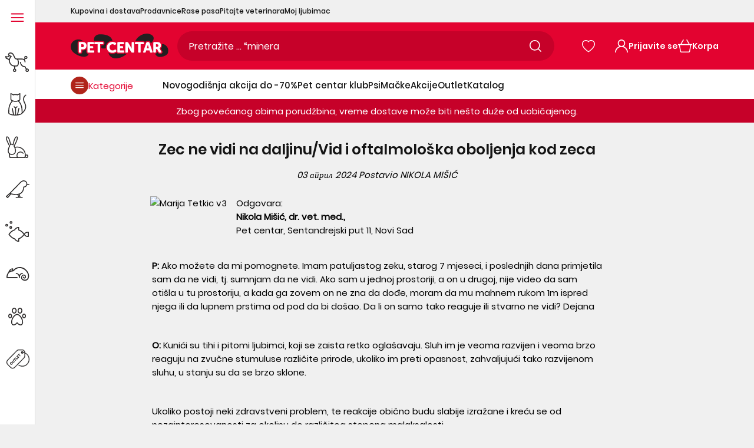

--- FILE ---
content_type: text/html; charset=utf-8
request_url: https://www.pet-centar.rs/blogs/pitajte-veterinara/zec-ne-vidi-na-daljinu-vid-i-oftalmoloska-oboljenja-kod-zeca
body_size: 146749
content:
<!doctype html>
<!--[if IE 9]>
  <html class="ie9 no-js supports-no-cookies" lang="sr">
<![endif]-->
<!-- [if (gt IE 9)|!(IE)]><! -->
<html
  class='no-js supports-no-cookies'
  lang="sr"
  
>
  <!-- <![endif] -->
  <head>
	<script src="//www.pet-centar.rs/cdn/shop/files/pandectes-rules.js?v=7411511828896137632"></script>
	
	
	
	 
	
	
    <link rel="preload" href="//www.pet-centar.rs/cdn/shop/t/92/assets/Poppins-Regular.woff2?v=154648015793321189701712313419" as="font" type="font/woff2" crossorigin>
<link rel="preload" href="//www.pet-centar.rs/cdn/shop/t/92/assets/Poppins-Medium.woff2?v=44454622755416374461712313428" as="font" type="font/woff2" crossorigin>
<link rel="preload" href="//www.pet-centar.rs/cdn/shop/t/92/assets/Poppins-SemiBold.woff2?v=42112726091292970381712313419" as="font" type="font/woff2" crossorigin>

<style>
  @font-face {
    font-family: 'Poppins-Regular';
    font-style: normal;
    font-weight: 400;
    font-display: swap;
    src: url('//www.pet-centar.rs/cdn/shop/t/92/assets/Poppins-Regular.woff2?v=154648015793321189701712313419') format('woff2');
    unicode-range: U+0000-00FF, U+0131, U+0152-0153, U+02BB-02BC, U+02C6, U+02DA, U+02DC, U+2000-206F, U+2074, U+20AC, U+2122, U+2191, U+2193, U+2212, U+2215, U+FEFF, U+FFFD, U+0100, U+017F , U+0080, U+00FF, U+0000-00FF, U+0100-024F, U+1E00-1EFF, U+0400-04FF;
  }
  @font-face {
    font-family: 'Poppins-Medium';
    font-style: normal;
    font-weight: 500;
    font-display: swap;
    src: url('//www.pet-centar.rs/cdn/shop/t/92/assets/Poppins-Medium.woff2?v=44454622755416374461712313428') format('woff2');
    unicode-range: U+0000-00FF, U+0131, U+0152-0153, U+02BB-02BC, U+02C6, U+02DA, U+02DC, U+2000-206F, U+2074, U+20AC, U+2122, U+2191, U+2193, U+2212, U+2215, U+FEFF, U+FFFD, U+0100, U+017F , U+0080, U+00FF, U+0000-00FF, U+0100-024F, U+1E00-1EFF, U+0400-04FF;
  }
  @font-face {
    font-family: 'Poppins-SemiBold';
    font-style: normal;
    font-weight: 600;
    font-display: swap;
    src: url('//www.pet-centar.rs/cdn/shop/t/92/assets/Poppins-SemiBold.woff2?v=42112726091292970381712313419') format('woff2');
    unicode-range: U+0000-00FF, U+0131, U+0152-0153, U+02BB-02BC, U+02C6, U+02DA, U+02DC, U+2000-206F, U+2074, U+20AC, U+2122, U+2191, U+2193, U+2212, U+2215, U+FEFF, U+FFFD, U+0100, U+017F , U+0080, U+00FF, U+0000-00FF, U+0100-024F, U+1E00-1EFF, U+0400-04FF;
  }
</style>
    
    <link href="//www.pet-centar.rs/cdn/shop/t/92/assets/tailwind.css?v=37216536870519937591754660565" rel="stylesheet" type="text/css" media="all" />
    
    
    <meta charset="utf-8">



































<script>
    if(!window.performance.mark) {
        window.performance.mark = a => a;
    }
    window.performance.mark('theme:DOM:load');window.theme = {};window.page = { default: {} };
</script>
<meta http-equiv="X-UA-Compatible" content="IE=edge">
<meta name="viewport" content="width=device-width, initial-scale=1, shrink-to-fit=no">
<meta name="format-detection" content="telephone=no">
<meta name="theme-color" content="">
<link rel="canonical" href="https://www.pet-centar.rs/blogs/pitajte-veterinara/zec-ne-vidi-na-daljinu-vid-i-oftalmoloska-oboljenja-kod-zeca">
<link rel="shortcut icon" href="//www.pet-centar.rs/cdn/shop/files/pet-centar-fav_32x32.svg?v=1699873341" type="image/png"><title>
        Zec ne vidi na daljinu/Vid i oftalmološka oboljenja kod zeca
&ndash; Pet-centar.rs
</title><meta name="description" content="Odgovara: Nikola Mišić, dr. vet. med., Pet centar, Sentandrejski put 11, Novi Sad P: Ako možete da mi pomognete. Imam patuljastog zeku, starog 7 mjeseci, i poslednjih dana primjetila sam da ne vidi, tj. sumnjam da ne vidi. Ako sam u jednoj prostoriji, a on u drugoj, nije video da sam otišla u tu prostoriju, a kada ga z">
<meta property="og:site_name" content="Pet-centar.rs">
<meta property="og:url" content="https://www.pet-centar.rs/blogs/pitajte-veterinara/zec-ne-vidi-na-daljinu-vid-i-oftalmoloska-oboljenja-kod-zeca">
<meta property="og:title" content="Zec ne vidi na daljinu/Vid i oftalmološka oboljenja kod zeca">
<meta property="og:type" content="article">
<meta property="og:description" content="

Odgovara:  Nikola Mišić, dr. vet. med.,  Pet centar, Sentandrejski put 11, Novi Sad






P: Ako možete da mi pomognete. Imam patuljastog zeku, starog 7 mjeseci, i poslednjih dana primjetila sam da ne vidi, tj. sumnjam da ne vidi. Ako sam u jednoj prostoriji, a on u drugoj, nije video da sam otišla u tu prostoriju, a kada ga zovem on ne zna da dođe, moram da mu mahnem rukom 1m ispred njega ili da lupnem prstima od pod da bi došao. Da li on samo tako reaguje ili stvarno ne vidi? Dejana
O: Kunići su tihi i pitomi ljubimci, koji se zaista retko oglašavaju. Sluh im je veoma razvijen i veoma brzo reaguju na zvučne stumuluse različite prirode, ukoliko im preti opasnost, zahvaljujući tako razvijenom sluhu, u stanju su da se brzo sklone.
Ukoliko postoji neki zdravstveni problem, te reakcije obično budu slabije izražane i kreću se od nezainteresovanosti za okolinu do različitog stepena malaksalosti.
Ljubimac slabije konzumira vodu i hranu. Nos treba biti suv, a oči zdrave i bistre. Učestalo kijanje znak je prehlade ili respiratornih problema. Nemojte ih držati na promaji, niti izlagati ekstremnim vremenskim prilikama.








Ako mu je kuglica izmeta tvrda, ili ima proliv, a pogotovo ako nema stolicu, to je znak da je kunić bolestan i poželjno bi bilo da se odnese u neku veterinarsku ambulantu ili stanicu, kako bi se na pravilan način postavila dijagnoza i utvrdilo da li postoje neke promene ma očima koje bi izazvale gubitak vida.
Kunići mogu patiti od više vrsta oftalmoloških oboljenja. Ova oftalmološka stanja su često drugačija od onih kod pasa, mačaka i glodara.
Najuobičajenija etiologija očnih problema kod kunića uključuje lošu ishranu, infekcije, genetički uticaj, kongenitalne malformacije te probleme uzrokovane okolinom i brigom oko kunića.
Treba stalno proveravati zdravlje oči.
Ukoliko primetite epiforu (uzrokovana bilo preteranim suzenjem ili nepravilnim odvođenjem suza, klinički znaci uključuju mlečni, vodenasti iscedak i slepljenost dlake u okolini medijalnog ugla oka, preterano lučenje suza rezultiraju iritacijom oka), bol, škiljavost, pojačano crvenilo, modričaste promene na rožnjači, i neobične pojave na očnoj jabučici i/ili gubitak vida, posetite veterinara.
Najbolje je rešavati problem dok je još u razvoju.
Suzno oko može biti simptom velikom broju problema, te se taj simptom ne sme zanemariti. Proveravajte izgled očne jabučice u potrazi za bilo kakvim promenama boje ili postojanjem crvenila.
Pratite promene boje u irisu, neregularne ivice zenice, zamućenost rožnjače. Ukoliko imate mogućnosti posetite veterinara oftalmologa , koji je specijalizovan za oko za sve vrste životinja i koji je osposobljen da pruži stručniju pomoć pri rešavanju komplikovanih problema. Ne sme se odlagati jer stanja oka mogu biti prilično bolna i uzrokvati trajna oštećenja koja vode u slepilo.
Pregled oka od strane veterinara može uključivati i Schirmerov test suza (provera količine proizvedenih suza), test fluroscentnim pegama (da li postoji kornealni ulceri i prohodnost nazolakrimalnog kanala) i tonometrija (merenje očnog pritiska). Lokalna anestezija i dilatirajući agensi se koriste da bi se olakšao pregled.
Određivanje statusa vida kod kunića je dosta teško jer su često preplašeni što može ometati pregled.
Veoma važni poremećaji kod kunića su epifora, konjuktivitis, blefaritis, uveitis i glaukoma.
Konjuktivitis je najčešće prouzrokovan sa Pasteurella multocida i Staphylococcus sp. Ostali uzročnici odgovorni za ovo oboljenje su Pseudomonas i Streptococcus sp. Ove bakterije mogu takođe da dovedu i do drugih oboljenja (uveitisa, pneumonije, otitisa srednjeg i unutarnjeg uveta, uterine infekcije, subkutanog abscesa i genitalnih infekcija). Ovi mikroorganizmi mogu da budu prisutni normalno na inače nepromenjenoj površini konjuktive ili kontaminirati površinu oka sadržajem iz nosne šupljine, kroz nazolakrimalni kanal. Ostali uzroci konjuktivitisa uključuju: nehigijenske životne uslove, Chlamydie, kao i bakterije Staphylococcus i Pseudomonas.
Blefaritis može da bude pruzrokovan infekcijom spirohetom Treponema cuniculi, uzročnikom sifilisa kod kunića. Ova bolest se može preneti sa obolele majke na mladunčad. Dijagnoza se postavlja identifikacijom spirohete.
Uveitis je upala uvealnog trakta. Uvealni trakt je središnji, vaskularni sloj oka. Iris, cilijarno telo i horoidea čine uvealni trakt. Uveitis može da bude pruzrokovan kornealnim čirom, očnom traumom, sistemskom infekcijom (naročito pastarelozom i stafilokokama) i spontanom rupturom sočiva (poznata kao phacoclastic uveitis).
Glaukoma je oboljenje kada visok intraokularni pritisak pruzrokuje oštećenje retine. Slepilo nastaje kada je IOP visok duže vreme. Normalan očni pritisak je 15-25 mmHg. U slučaju glaukoma vrednosti mogu da budu od 29-95 mmHg. Klinički znaci su uvećanje očne jabučice - volovsko oko, generalizovani kornealni edem i slepilo.
Kako biste sa sigurnošću znali o kakvoj se komplikaciji s očima radi kod Vašeg zeca savetujem Vas da posetite veterinara koji će nakon niza neposrednih pregleda biti u stanju da donese dijagnozu i na osnovu toga i da propiše uspešnu terapiju.




"><meta property="og:image" content="http://www.pet-centar.rs/cdn/shop/files/PC_logo_1_5c760bb4-2a2b-4f0e-8004-5ecd69f4bb10_1200x1200.png?v=1698654020">
<meta property="og:image:secure_url" content="https://www.pet-centar.rs/cdn/shop/files/PC_logo_1_5c760bb4-2a2b-4f0e-8004-5ecd69f4bb10_1200x1200.png?v=1698654020">
<meta name="twitter:site" content="@MariPet9"><meta name="twitter:card" content="summary_large_image">
<meta name="twitter:title" content="Zec ne vidi na daljinu/Vid i oftalmološka oboljenja kod zeca">
<meta name="twitter:description" content="

Odgovara:  Nikola Mišić, dr. vet. med.,  Pet centar, Sentandrejski put 11, Novi Sad






P: Ako možete da mi pomognete. Imam patuljastog zeku, starog 7 mjeseci, i poslednjih dana primjetila sam da ne vidi, tj. sumnjam da ne vidi. Ako sam u jednoj prostoriji, a on u drugoj, nije video da sam otišla u tu prostoriju, a kada ga zovem on ne zna da dođe, moram da mu mahnem rukom 1m ispred njega ili da lupnem prstima od pod da bi došao. Da li on samo tako reaguje ili stvarno ne vidi? Dejana
O: Kunići su tihi i pitomi ljubimci, koji se zaista retko oglašavaju. Sluh im je veoma razvijen i veoma brzo reaguju na zvučne stumuluse različite prirode, ukoliko im preti opasnost, zahvaljujući tako razvijenom sluhu, u stanju su da se brzo sklone.
Ukoliko postoji neki zdravstveni problem, te reakcije obično budu slabije izražane i kreću se od nezainteresovanosti za okolinu do različitog stepena malaksalosti.
Ljubimac slabije konzumira vodu i hranu. Nos treba biti suv, a oči zdrave i bistre. Učestalo kijanje znak je prehlade ili respiratornih problema. Nemojte ih držati na promaji, niti izlagati ekstremnim vremenskim prilikama.








Ako mu je kuglica izmeta tvrda, ili ima proliv, a pogotovo ako nema stolicu, to je znak da je kunić bolestan i poželjno bi bilo da se odnese u neku veterinarsku ambulantu ili stanicu, kako bi se na pravilan način postavila dijagnoza i utvrdilo da li postoje neke promene ma očima koje bi izazvale gubitak vida.
Kunići mogu patiti od više vrsta oftalmoloških oboljenja. Ova oftalmološka stanja su često drugačija od onih kod pasa, mačaka i glodara.
Najuobičajenija etiologija očnih problema kod kunića uključuje lošu ishranu, infekcije, genetički uticaj, kongenitalne malformacije te probleme uzrokovane okolinom i brigom oko kunića.
Treba stalno proveravati zdravlje oči.
Ukoliko primetite epiforu (uzrokovana bilo preteranim suzenjem ili nepravilnim odvođenjem suza, klinički znaci uključuju mlečni, vodenasti iscedak i slepljenost dlake u okolini medijalnog ugla oka, preterano lučenje suza rezultiraju iritacijom oka), bol, škiljavost, pojačano crvenilo, modričaste promene na rožnjači, i neobične pojave na očnoj jabučici i/ili gubitak vida, posetite veterinara.
Najbolje je rešavati problem dok je još u razvoju.
Suzno oko može biti simptom velikom broju problema, te se taj simptom ne sme zanemariti. Proveravajte izgled očne jabučice u potrazi za bilo kakvim promenama boje ili postojanjem crvenila.
Pratite promene boje u irisu, neregularne ivice zenice, zamućenost rožnjače. Ukoliko imate mogućnosti posetite veterinara oftalmologa , koji je specijalizovan za oko za sve vrste životinja i koji je osposobljen da pruži stručniju pomoć pri rešavanju komplikovanih problema. Ne sme se odlagati jer stanja oka mogu biti prilično bolna i uzrokvati trajna oštećenja koja vode u slepilo.
Pregled oka od strane veterinara može uključivati i Schirmerov test suza (provera količine proizvedenih suza), test fluroscentnim pegama (da li postoji kornealni ulceri i prohodnost nazolakrimalnog kanala) i tonometrija (merenje očnog pritiska). Lokalna anestezija i dilatirajući agensi se koriste da bi se olakšao pregled.
Određivanje statusa vida kod kunića je dosta teško jer su često preplašeni što može ometati pregled.
Veoma važni poremećaji kod kunića su epifora, konjuktivitis, blefaritis, uveitis i glaukoma.
Konjuktivitis je najčešće prouzrokovan sa Pasteurella multocida i Staphylococcus sp. Ostali uzročnici odgovorni za ovo oboljenje su Pseudomonas i Streptococcus sp. Ove bakterije mogu takođe da dovedu i do drugih oboljenja (uveitisa, pneumonije, otitisa srednjeg i unutarnjeg uveta, uterine infekcije, subkutanog abscesa i genitalnih infekcija). Ovi mikroorganizmi mogu da budu prisutni normalno na inače nepromenjenoj površini konjuktive ili kontaminirati površinu oka sadržajem iz nosne šupljine, kroz nazolakrimalni kanal. Ostali uzroci konjuktivitisa uključuju: nehigijenske životne uslove, Chlamydie, kao i bakterije Staphylococcus i Pseudomonas.
Blefaritis može da bude pruzrokovan infekcijom spirohetom Treponema cuniculi, uzročnikom sifilisa kod kunića. Ova bolest se može preneti sa obolele majke na mladunčad. Dijagnoza se postavlja identifikacijom spirohete.
Uveitis je upala uvealnog trakta. Uvealni trakt je središnji, vaskularni sloj oka. Iris, cilijarno telo i horoidea čine uvealni trakt. Uveitis može da bude pruzrokovan kornealnim čirom, očnom traumom, sistemskom infekcijom (naročito pastarelozom i stafilokokama) i spontanom rupturom sočiva (poznata kao phacoclastic uveitis).
Glaukoma je oboljenje kada visok intraokularni pritisak pruzrokuje oštećenje retine. Slepilo nastaje kada je IOP visok duže vreme. Normalan očni pritisak je 15-25 mmHg. U slučaju glaukoma vrednosti mogu da budu od 29-95 mmHg. Klinički znaci su uvećanje očne jabučice - volovsko oko, generalizovani kornealni edem i slepilo.
Kako biste sa sigurnošću znali o kakvoj se komplikaciji s očima radi kod Vašeg zeca savetujem Vas da posetite veterinara koji će nakon niza neposrednih pregleda biti u stanju da donese dijagnozu i na osnovu toga i da propiše uspešnu terapiju.




">
<script type="application/ld+json">
{
  "@context": "https://schema.org",
  "@type": "Organization",
  "image": "//www.pet-centar.rs/cdn/shop/files/IMG_9850.png?v=1699630200",
  "url": "https:\/\/www.pet-centar.rs",
  "logo": "//www.pet-centar.rs/cdn/shop/files/IMG_9850.png?v=1699630200",
  "name":  "Pet-centar.rs",
  "description": "Pet centar - Kućni ljubimci znaju da nanjuše pravu stvar! Najveći asortiman i najpovoljnije cene, u prodavnici ili online!",
  "contactPoint": {
    "contactType": "Customer Service",
    "email": "webshop@pet-centar.rs",
    "telephone": "+381-11-212-3305"
  },
  "address": {
    "@type": "PostalAddress",
    "streetAddress": "Bulevar Milutina Milankovića, 1v",
    "addressLocality": "Beograd",
    "addressCountry": "RS",
    
    "postalCode": "11070"
  }
}
</script>
<script>
  theme.AssetsLoaderSettings = '[base64]';
</script>
<link rel="preconnect" href="https://cdn.shopify.com" crossorigin="">
<script>window.theme.version = {version: '6.2.1', build: 'release 18.04.2023, 23:02:43'};</script>
<!-- Shella Shopify Theme -->
<!-- Version 6.2.1 -->
<!-- https://mpthemes.net/ -->
<!-- Get your license at http://bit.ly/2DOThWb -->
<script>
    (function() {
        window.log = console.log;

        document.documentElement.className = document.documentElement.className.replace('no-js', 'js');const ua = window.navigator.userAgent.toLowerCase();

        window.html = document.getElementsByTagName('html')[0];
        window.ie = (/trident/gi).test(ua) || (/msie/gi).test(ua);
        window.edge = document.documentMode || /edge/.test(ua);
        window.ios = navigator.userAgent.match(/like Mac OS X/i);
        window.safari = /^((?!chrome|android).)*safari/i.test(navigator.userAgent);
        window.moz = typeof InstallTrigger !== 'undefined';
        window.touch = 'ontouchstart' in window || navigator.msMaxTouchPoints;

        const html = window.html;

        if(ios) {
            html.classList.add('is-ios');
        } else if(safari) {
            html.classList.add('is-safari');
        } else if(ie) {
            html.classList.add('is-ie');
        } else if(moz) {
            html.classList.add('is-moz');
        } else if(edge) {
            html.classList.add('is-edge');
        }const breakpoint_main = 1025;
        const breakpoint_main_md = 768;

        theme.loadedCartData = {"note":null,"attributes":{},"original_total_price":0,"total_price":0,"total_discount":0,"total_weight":0.0,"item_count":0,"items":[],"requires_shipping":false,"currency":"RSD","items_subtotal_price":0,"cart_level_discount_applications":[],"checkout_charge_amount":0};

        window.theme = Object.assign(window.theme, {
            breakpoints: {
                values: {
                    xs: 0,
                    sm: 541,
                    md: breakpoint_main_md,
                    lg: breakpoint_main,
                    xl: 1260
                },
                main_md: breakpoint_main_md,
                main: breakpoint_main
            },
            strings: {
                general: {
                    popups: {
                        cart: {
                            item_added: "{{ title }} je dodat u korpu za kupovinu.",
                            limit_is_exceeded: "Dodata je maksimalna količina proizvoda u artiklima u korpi {{ limit }}."
                        },
                        wishlist: {
                            count: "({{ count }})"
                        },
                        compare: {
                            count: "({{ count }})"
                        },
                        confirm_transfer_data: {
                            info: "Translation missing: sr.general.popups.confirm_transfer_data.info",
                            wishlist_title: "Translation missing: sr.general.popups.confirm_transfer_data.wishlist_title",
                            compare_title: "Translation missing: sr.general.popups.confirm_transfer_data.compare_title",
                            name_single: "Translation missing: sr.general.popups.confirm_transfer_data.name_single",
                            name_plural: "Translation missing: sr.general.popups.confirm_transfer_data.name_plural"
                        },
                        search: {
                            empty_html: "Tražiti \"\u003cspan\u003e{{ result }}\u003c\/span\u003e\""
                        }
                    },
                    search: {
                        no_results_html: "Vaša pretraga za \"{{ terms }}\" nije dala nikakve rezultate."
                    },
                    form: {
                        default: {
                            error: "Podaci obrasca nisu dostavljeni. Proverite tačnost podataka i pokušajte ponovo."
                        }
                    }
                },
                layout: {
                    cart: {
                        items_count: {
                            one: "predmet",
                            other: "stavke"
                        }
                    }
                },
                homepage: {
                    sorting_collections: {
                        button_more_products: "Pogledajte svu {{ collection }}"
                    }
                },
                addToCart: "{\u0026quot;title\u0026quot;=\u0026gt;\u0026quot;Dodaj u korpu\u0026quot;, \u0026quot;added\u0026quot;=\u0026gt;\u0026quot;Dodato\u0026quot;, \u0026quot;adding\u0026quot;=\u0026gt;\u0026quot;Dodaje se\u0026quot;, \u0026quot;sold_out\u0026quot;=\u0026gt;\u0026quot;Trenutno nedostupno online\u0026quot;, \u0026quot;pre_order\u0026quot;=\u0026gt;\u0026quot;Pre-Order\u0026quot;, \u0026quot;select_options\u0026quot;=\u0026gt;\u0026quot;Dodaj u korpu\u0026quot;, \u0026quot;select_options_mobile\u0026quot;=\u0026gt;\u0026quot;Izaberite Opt\u0026quot;, \u0026quot;limited\u0026quot;=\u0026gt;\u0026quot;Limitirano\u0026quot;}",
                soldOut: "Translation missing: sr.products.product.sold_out",
                unavailable: "Translation missing: sr.products.product.unavailable",
                price_sale_separator: "iz",
                unit_price: "Cena po jedinici",
                unit_price_separator: "per",
                availability_value_in_stock: "Na zalihama ({{ count }} {{ item }})",
                availability_value_out_stock: "Nema na zalihi",
                stock_countdown: {
                    title: "Požuri! Još samo {{ quantity }} na zalihama!"
                },
                countdown: {
                    years: "GODINE",
                    months: "MESECI",
                    weeks: "NEDELJE",
                    days: "DANI",
                    hours: "SATI",
                    minutes: "MINUTA",
                    seconds: "SEKUNDI"
                },
                delivery_countdown: {
                    hours: "Sati",
                    minutes: "Minuta",
                    days_of_week: {
                        sunday: "Nedelja",
                        monday: "Ponedeljak",
                        tuesday: "Utorak",
                        wednesday: "Sreda",
                        thursday: "Četvrtak",
                        friday: "Petak",
                        saturday: "Subota"
                    }
                },
                header: {
                    cart_count_desktop: "Korpa"
                },
                label: {
                    sale: "-{{ percent }}%"
                },
                cart: {
                    general: {
                        shipping_calculator_data_info: "Dostupna je jedna cena isporuke za {{ data }}.",
                        free_shipping_html: "Potrošite {{ value }} za besplatnu isporuku",
                        free_shipping_complete: "Besplatna dostava"
                    }
                },
                
            },
            moneyFormat: "{{amount_with_comma_separator}} RSD",
            
            priceShowSaleSeparator: false,
            cart_free_shipping_value: "20000",
            permanent_domain: "pet-centar-rs.myshopify.com",
            domain: "www.pet-centar.rs",
            host: "www.pet-centar.rs",
            tooltips_enable: false,
            customer: false,
purchase_code: "c7e93e49-769d-430f-954b-19d5c17119df",product: {
                hide_options_without_availability_variants: false,
                variant_auto_select: "disable",    
                show_pickup_available: false,
                gallery_zoom_scale_coef: 2,
                enable_sticky_gallery: false,
                page_layout: "2"
            },routes: {
                root_url: "/",
                collections_url: "\/collections",
                cart_url: "\/cart",
                predictive_search_url: '/search/suggest'
            },
            animations: {
                css: {
                    duration: 0.3
                },
                tooltip: {
                    type: "scale",
                    inertia: true,
                    show_duration: 0.2,
                    hide_duration: 0.1
                },
                sticky_header: {
                    duration: 0.1,
                    opacity: 0.9
                },
                header_tape: {
                    duration: 0
                },
                menu: {
                    duration: 0.4
                },
                dropdown: {
                    duration: 0.3
                },
                accordion: {
                    duration: 0.4
                },
                footbar_product: {
                    duration: 0.4
                },
                tabs: {
                    duration: 0.4,
                    scroll_duration: 0.4
                },
                pagination: {
                    scroll_duration: 1
                },
                backtotop: {
                    scroll_duration: 0.4
                }
            }
        });

        

        window.theme.debounce = function(fn, wait) {
            let t;
            return (...args) => {
                clearTimeout(t);
                t = setTimeout(() => fn.apply(this, args), wait);
            };
        };

        class WindowAnaliz {
            constructor() {
                theme.current = {};
                theme.current.scrollW = 0;
                theme.rtl = html.getAttribute('dir') === 'rtl' ? true : false;
                
                this.checkWindow();
                this.checkBreakpoint();
                window.addEventListener('load', () => {
                    theme.isLoaded = true;
                });
                window.addEventListener('resize', () => {
                    this.checkWindow();
                    this.checkBreakpoint();
                });
                window.addEventListener('theme.changed.device', () => {
                    window.location.reload();
                });
                window.addEventListener('theme.assetsLoader::wasUserAction', () => {
                    window.addEventListener('resize', () => {
                        this.triggerResizeEvents();
                    });
                    window.addEventListener('theme.changed.breakpoint', () => {
                        this.scrollPaddingStyle();
                    });
                });
            }

            triggerResizeEvents() {
                window.dispatchEvent(new Event('theme.resize'));
                if(window.jQueryTheme) {
                    (function($){
                        $window.trigger('theme.resize');
                    })(jQueryTheme);
                }   
            }

            initScrollPaddingStyle() {
                this.scrollExampleElement = document.querySelector('.scroll-offset-example');
                this.scrollPaddingStyle();
            }

            scrollPaddingStyle() {
                if(!this.scrollExampleElement) return;
                
                let scrollOffsetStyleElement = document.querySelector('style.scroll-offset-style');
                
                theme.current.scrollW = this.scrollExampleElement.offsetWidth - this.scrollExampleElement.clientWidth;

                if(theme.current.scrollW > 0) {
                    if(!scrollOffsetStyleElement) {
                        const scrollOffsetStyleHTML = `body.overflow-hidden.offset-scroll{padding-right: ${theme.current.scrollW}px !important;}.fixed-elem.offset-scroll-padding{padding-right: ${theme.current.scrollW }px !important;}.fixed-elem.offset-scroll-margin{margin-right: ${theme.current.scrollW}px !important;}`;
                        const scrollOffsetStyleElement = document.createElement('style');

                        scrollOffsetStyleElement.classList.add('scroll-offset-style');
                        scrollOffsetStyleElement.innerHTML = scrollOffsetStyleHTML;
                        document.head.appendChild(scrollOffsetStyleElement);
                    }
                } else if(scrollOffsetStyleElement) {
                    scrollOffsetStyleElement.remove();
                }
            }

            checkWindow() {
                theme.current.width = window.innerWidth;
                theme.current.height = window.innerHeight;
                theme.current.aspect_ratio = theme.current.height / (theme.current.width - theme.current.scrollW);
                theme.current.height_percent = theme.current.aspect_ratio * 100;
            }

            checkBreakpoint() {
                theme.current.is_mobile = theme.current.width < theme.breakpoints.main;
                theme.current.is_desktop = !theme.current.is_mobile;
                theme.current.is_mobile_md = theme.current.width < theme.breakpoints.main_md;
                theme.current.is_desktop_md = !theme.current.is_mobile_md;
                

                for(let key in theme.breakpoints.values) {
                    if(theme.breakpoints.values[key] > theme.current.width) break;

                    theme.current.bp = key;
                }
                if(this.currentBp && this.currentBp != theme.current.bp) {
                    window.dispatchEvent(new Event('theme.changed.breakpoint'));
                }
                if(theme.current.last_device !== undefined && theme.current.last_device !== theme.current.is_desktop) {
                    window.dispatchEvent(new Event('theme.changed.device'));
                }

                this.currentBp = theme.current.bp;
                theme.current.last_device = theme.current.is_desktop;
            }
        }

        theme.WindowAnaliz = new WindowAnaliz;

        class AssetsLoader {
            constructor() {
                this.paths = {
                    scripts: {
                        /*plugins*/
                        plugin_slick: '//www.pet-centar.rs/cdn/shop/t/92/assets/plugin.slick.js?v=170481060191546046381753953666',
                        plugin_instafeed: '//www.pet-centar.rs/cdn/shop/t/92/assets/plugin.instafeed.js?v=64520327370451969331753953665',
                        plugin_revolution_slider: '//www.pet-centar.rs/cdn/shop/t/92/assets/plugin.revolution-slider.js?v=138719509845706152591753953665',
                        plugin_shipping_rates_calculation: '//www.pet-centar.rs/cdn/shop/t/92/assets/plugin.shipping-rates-calculation.js?v=100037679182408358171712313419',
                        /*shopify*/
                        shopify_common: '//www.pet-centar.rs/cdn/shopifycloud/storefront/assets/themes_support/shopify_common-5f594365.js',
                        currency_rates: '//cdn.shopify.com/s/javascripts/currencies.js',
                        currency: '//www.pet-centar.rs/cdn/shop/t/92/assets/module.currency.js?v=67795984652434653961753953656',
                        handlebars: '//cdnjs.cloudflare.com/ajax/libs/handlebars.js/4.0.10/handlebars.min.js',
                        countries: '/services/javascripts/countries.js',
                        qrcode: '//www.pet-centar.rs/cdn/shopifycloud/storefront/assets/themes_support/vendor/qrcode-3f2b403b.js',
                        /*global*/
                        theme: '//www.pet-centar.rs/cdn/shop/t/92/assets/theme.js?v=38812588633420860341753953674',
                        theme_pt2: '//www.pet-centar.rs/cdn/shop/t/92/assets/theme-pt2.js?v=150225999727594097811753953673',
                        /*modules*/
                        tooltip: '//www.pet-centar.rs/cdn/shop/t/92/assets/module.tooltip.js?v=153392577281739717371753953664',
                        product_page: '//www.pet-centar.rs/cdn/shop/t/92/assets/module.product-page.js?v=130803084623858343711753953661',
                        sticky_sidebar: '//www.pet-centar.rs/cdn/shop/t/92/assets/module.sticky-sidebar.js?v=149929470799190578661753953663',
                        masonry: '//www.pet-centar.rs/cdn/shop/t/92/assets/module.masonry.js?v=91065179491797410981753953657',
                        notifications: '//www.pet-centar.rs/cdn/shop/t/92/assets/module.notifications.js?v=100626492890820243871753953657',
                        parallax: '//www.pet-centar.rs/cdn/shop/t/92/assets/module.parallax.js?v=30903039497549037111753953658',
                        popup_subscription: '//www.pet-centar.rs/cdn/shop/t/92/assets/module.popup-subscription.js?v=30660858670711762351753953660',
                        popup_send_confirmation: '//www.pet-centar.rs/cdn/shop/t/92/assets/module.popup-subscription-confirmation.js?v=160225143004340800921753953659',
                        popup_age_confirmation: '//www.pet-centar.rs/cdn/shop/t/92/assets/module.popup-age-confirmation.js?v=42830364155605892701753953659',
                        product_footbar: '//www.pet-centar.rs/cdn/shop/t/92/assets/module.product-footbar.js?v=83568099277619859271753953661',
                        range_of_price: '//www.pet-centar.rs/cdn/shop/t/92/assets/module.range-of-price.js?v=552733327493010471753953662',
                        shipping_rates_calculation: '//www.pet-centar.rs/cdn/shop/t/92/assets/module.shipping-rates-calculation.js?v=129659029342086047211753953662',
                        sticky_header: '//www.pet-centar.rs/cdn/shop/t/92/assets/module.sticky-header.js?v=36471437689822360881753953662',
                        tabs: '//www.pet-centar.rs/cdn/shop/t/92/assets/module.tabs.js?v=122957469115247735801753953663',
                        presentation: '//www.pet-centar.rs/cdn/shop/t/92/assets/module.presentation.js?v=47334058394139667051753953660',
                        particles: '//www.pet-centar.rs/cdn/shop/t/92/assets/module.particles.js?v=69414750459608285651753953658',
                        /*sections*/
                        header: '//www.pet-centar.rs/cdn/shop/t/92/assets/section.header.js?v=148117474235803333061753953670',
                        collections: '//www.pet-centar.rs/cdn/shop/t/92/assets/section.collection-filters-form.js?v=106498757459935575181753953669',
                        article_page: '//www.pet-centar.rs/cdn/shop/t/92/assets/section.article-page.js?v=91030884128538412031753953666',
                        carousel_articles: '//www.pet-centar.rs/cdn/shop/t/92/assets/section.carousel-articles.js?v=147309159498046375001753953667',
                        carousel_brands: '//www.pet-centar.rs/cdn/shop/t/92/assets/section.carousel-brands.js?v=87756347311051504231753953668',
                        carousel_products: '//www.pet-centar.rs/cdn/shop/t/92/assets/section.carousel-products.js?v=181113851704378945521753953668',
                        carousel_reviews: '//www.pet-centar.rs/cdn/shop/t/92/assets/section.carousel-reviews.js?v=181916350577474081401753953669',
                        gallery: '//www.pet-centar.rs/cdn/shop/t/92/assets/section.gallery.js?v=48107620063876418251753953670',
                        builder: '//www.pet-centar.rs/cdn/shop/t/92/assets/section.builder.js?v=156252070687326184021753953667',
                        builder_2021: '//www.pet-centar.rs/cdn/shop/t/92/assets/section.builder-2021.js?v=23126412905400083721712313418',
                        lookbook: '//www.pet-centar.rs/cdn/shop/t/92/assets/section.lookbook.js?v=81500438253121034521753953671',
                        slider_revolution: '//www.pet-centar.rs/cdn/shop/t/92/assets/section.slider-revolution.js?v=126927605025697387851753953671',
                        sorting_collections: '//www.pet-centar.rs/cdn/shop/t/92/assets/section.sorting-collections.js?v=12832148844939013511753953671',
                        brands: '//www.pet-centar.rs/cdn/shop/t/92/assets/section.brands.js?v=81897073726828554061753953667',
                        footer: '//www.pet-centar.rs/cdn/shop/t/92/assets/section.footer.js?v=112945661606278468131753953669',
                        /*templates*/
                        customers_addresses: '//www.pet-centar.rs/cdn/shop/t/92/assets/template.customers-addresses.js?v=146388933797582039661753953672',
                        customers_login: '//www.pet-centar.rs/cdn/shop/t/92/assets/template.customers-login.js?v=22408739728374939291753953673',
                        giftcard: '//www.pet-centar.rs/cdn/shop/t/92/assets/template.giftcard.js?v=144566129628755338601753953673',
                        /*custom*/
                        custom: '//www.pet-centar.rs/cdn/shop/t/92/assets/custom.js?v=111603181540343972631712313419'
                    },
                    styles: {
                        /*plugins*/
                        plugin_tippy: '//www.pet-centar.rs/cdn/shop/t/92/assets/plugin.tippy.css?v=3378013151015182291712313420',
                        plugin_fotorama: '//www.pet-centar.rs/cdn/shop/t/92/assets/plugin.fotorama.css?v=79292840599842045541712313419',
                        plugin_ion_range_slider: '//www.pet-centar.rs/cdn/shop/t/92/assets/plugin.ion-range-slider.css?v=70131303490153882561712313420',
                        plugin_revolution: '//www.pet-centar.rs/cdn/shop/t/92/assets/plugin.revolution.css?v=56277297267595991351712313418',
                        plugin_slick: '//www.pet-centar.rs/cdn/shop/t/92/assets/plugin.slick.css?v=44237846798856816711712313419',
                        /*shopify*/
                        /*global*/
                        theme: '//www.pet-centar.rs/cdn/shop/t/92/assets/theme.css?v=67633',
                        theme_m: '//www.pet-centar.rs/cdn/shop/t/92/assets/theme-m.css?v=94573197675521959071712313429',
                        theme_d: '//www.pet-centar.rs/cdn/shop/t/92/assets/theme-d.css?v=73129205871050396011712313429',
                        
theme_home_16: '//www.pet-centar.rs/cdn/shop/t/92/assets/theme-home-16.css?v=44615170901145275711712313419',
                        
theme_home_18: '//www.pet-centar.rs/cdn/shop/t/92/assets/theme-home-18.css?v=122114224762106753011712313429',
                        
theme_skin_1: '//www.pet-centar.rs/cdn/shop/t/92/assets/theme-skin-1.css?v=91510657701426587191712313420',
                        
theme_skin_2: '//www.pet-centar.rs/cdn/shop/t/92/assets/theme-skin-2.css?v=119327944226253317801712313418',
                        
theme_skin_3: '//www.pet-centar.rs/cdn/shop/t/92/assets/theme-skin-3.css?v=174589237849022002881712313419',
                        
theme_skin_4: '//www.pet-centar.rs/cdn/shop/t/92/assets/theme-skin-4.css?v=98259713731286450991712313427',
                        
theme_skin_5: '//www.pet-centar.rs/cdn/shop/t/92/assets/theme-skin-5.css?v=70515632479522518441712313418',
                        
theme_skin_6: '//www.pet-centar.rs/cdn/shop/t/92/assets/theme-skin-6.css?v=1456812443918182391712313419',
                        
theme_skin_7: '//www.pet-centar.rs/cdn/shop/t/92/assets/theme-skin-7.css?v=39495558584911625861712313418',
                        
theme_skin_8: '//www.pet-centar.rs/cdn/shop/t/92/assets/theme-skin-8.css?v=149284596563700400041712313419',
                        
theme_skin_9: '//www.pet-centar.rs/cdn/shop/t/92/assets/theme-skin-9.css?v=179948596453810605581712313419',
                        
theme_skin_10: '//www.pet-centar.rs/cdn/shop/t/92/assets/theme-skin-10.css?v=64955884559009530031712313418',
                        
theme_skin_11: '//www.pet-centar.rs/cdn/shop/t/92/assets/theme-skin-11.css?v=119327944226253317801712313419',
                        
theme_skin_12: '//www.pet-centar.rs/cdn/shop/t/92/assets/theme-skin-12.css?v=19781595376097925591712313419',
                        
theme_skin_13: '//www.pet-centar.rs/cdn/shop/t/92/assets/theme-skin-13.css?v=46077026953333577931712313419',
                        
theme_skin_14: '//www.pet-centar.rs/cdn/shop/t/92/assets/theme-skin-14.css?v=103564390998892489871712313420',
                        
theme_skin_15: '//www.pet-centar.rs/cdn/shop/t/92/assets/theme-skin-15.css?v=119085756911545499401712313428',
                        
theme_skin_16: '//www.pet-centar.rs/cdn/shop/t/92/assets/theme-skin-16.css?v=92594907078028267081712313428',
                        
theme_skin_17: '//www.pet-centar.rs/cdn/shop/t/92/assets/theme-skin-17.css?v=44431785779538526231712313430',
                        
theme_skin_18: '//www.pet-centar.rs/cdn/shop/t/92/assets/theme-skin-18.css?v=57894392487879783151712313419',
                        
                        presentation: '//www.pet-centar.rs/cdn/shop/t/92/assets/presentation.css?v=177593936887461212891712313419',
                        custom: '//www.pet-centar.rs/cdn/shop/t/92/assets/custom.css?v=16750395058878327511712313429'
                    }
                };

                this.settings = {
                    scripts: {
                        sticky_sidebar: {
                            media: 'desktop-md'
                        },
                        tooltip: {
                            media: 'desktop'
                        }
                    },
                    styles: {
                        theme_m: {
                            loadedClass: 'css-theme-loaded font-base-loaded'
                        },
                        theme_d: {
                            loadedClass: 'css-theme-loaded font-base-loaded'
                        },
                        font_base: {
                            loadedClass: 'font-base-loaded'
                        },
                        /*
                        theme: {
                            loadedClass: 'css-theme-loaded'
                        },
                        */
                        presentation: {
                            loadedClass: 'css-presentation-loaded'
                        }
                    }
                };

                this.callbacks = {};

                this.requirementList = {
                    scripts: [],
                    styles: []
                };
                this.statuses = {
                    scripts: {},
                    styles: {}
                };
                this.progress = {};

                document.addEventListener('DOMContentLoaded', () => {
                    this.DOMContentLoaded = true;
                    window.dispatchEvent(new Event('theme.assetsLoader::theme.DOMContentLoaded'));
                    if(!this.wasUserAction) this.anticipateUserEvent();
                });

                const userActionList = ['mousemove', 'keydown', 'mousedown', 'mousewheel', 'touchstart'];
                const checkUserAction = event => {
                    this.wasUserAction = true;
                    html.classList.add('css-full-loaded');
                    window.dispatchEvent(new Event('theme.assetsLoader::wasUserAction'));
                    userActionList.forEach(event => document.removeEventListener(event, checkUserAction));
                };

                if(window.ios) this.wasUserAction = true;

                userActionList.forEach(event => document.addEventListener(event, checkUserAction));
                document.fonts.ready.then(e => {
                    this.onLoadedTag('styles', 'font_base');
                });
                /*
                window.addEventListener('load', () => {
                    this.onLoadedTag('styles', 'font_base');
                });
                */
                window.addEventListener('theme.resize', this.onResize);
            }

            anticipateUserEvent() {
                /*
                const optionButtons = document.querySelectorAll('.js-product-options [data-js-option-value]');

                optionButtons.forEach(element => {
                    const onEvent = e => {
                        if(this.getDeepProperty(this.progress, ['scripts', 'theme_pt2']) !== 'finished') {
                            const buttonsWrapper = element.closest('.js-product-options');
                            window.addEventListener('theme.assetsLoader::loaded:scripts:vendor', () => {
                                theme.Preloader.unset(buttonsWrapper);
                            });
                            theme.Preloader.set(buttonsWrapper, {
                                fixed: true
                            });
                        }
                        
                        element.removeEventListener('click', onEvent);
                    };

                    element.addEventListener('click', onEvent);
                });
                */}

            onResize() {
                document.querySelectorAll(`[rel="preload"][as="style"][data-media="${theme.current.is_desktop ? 'desktop' : 'mobile'}"]`)
                    .forEach(element => element.dispatchEvent(new Event('load')));
                document.querySelectorAll('[rel="preload"][as="script"][data-media]')
                    .forEach(element => {
                        const dataMedia = element.dataset.media;

                        if((dataMedia === 'desktop' && window.innerWidth >= theme.breakpoints.main) || (dataMedia === 'desktop-md' && window.innerWidth >= theme.breakpoints.main_md)) {
                            element.dispatchEvent(new Event('load'));
                            element.removeAttribute('rel');
                        }
                    });
            }

            require(namespace, name) {
                if(window.ie || this.requirementList[namespace].indexOf(name) !== -1 || !this.upload) {
                    return;
                }

                this.requirementList[namespace].push(name);
                this.startQueue(namespace);
            }

            loadManually(requires, callback) {
                if(!this.upload || !this.loadManuallyOn) {
                    callback();
                    return;
                }
                if(callback) this.waitFullGroupLoad(requires, callback);
                
                requires.forEach(requireArr => {
                    const [namespace, name] = requireArr;

                    this.require(namespace, name);
                });
            }

            waitFullGroupLoad(requires, callback) {
                const onSomeLoaded = () => {
                    let isFullGroupLoaded = true;

                    requires.forEach(requireArr => {
                        const [namespace, name] = requireArr;
                        
                        if(this.getDeepProperty(this.settings, [namespace, name, 'media']) !== undefined && !this.isActiveMedia(namespace, name)) {
                            return;
                        } else if(this.getDeepProperty(this.progress, [namespace, name]) !== 'finished') {
                            isFullGroupLoaded = false;
                            return false;
                        }
                    });

                    if(isFullGroupLoaded) {
                        window.removeEventListener('theme.assetsLoader::loaded', onSomeLoaded);
                        callback();
                    }

                    return isFullGroupLoaded;
                };

                if(!onSomeLoaded()) window.addEventListener('theme.assetsLoader::loaded', onSomeLoaded);
            }

            isActiveMedia(namespace, name) {
                const media = this.getDeepProperty(this.settings, [namespace, name, 'media']);

                if((media === 'desktop' && window.innerWidth >= theme.breakpoints.main) || (media === 'desktop-md' && window.innerWidth >= theme.breakpoints.main_md)) {
                    return true;
                } else {
                    return false;
                }
            }

            startQueue(namespace) {
                if(this.statuses[namespace].progress) {
                    this.statuses[namespace].needLoading = true;
                    return;
                }

                this.statuses[namespace].progress = true;

                const queue = [];

                this.requirementList[namespace].forEach(name => {
                    if(!this.getDeepProperty(this.progress, [namespace, name])) queue.push(name);
                });
                queue.forEach(name => {
                    this.onLoadTag(namespace, name);
                    this.loadTag(namespace, name);
                });
                this.statuses[namespace].progress = false;

                if(this.statuses[namespace].needLoading) {
                    this.statuses[namespace].needLoading = false;
                    this.startQueue(namespace);
                }
            }

            loadTag(namespace, name, callback) {
                const tag = this[namespace === 'scripts' ? 'buildScriptTag' : 'buildStyleTag'](namespace, name, () => {
                    this.onLoadedTag(namespace, name, callback);
                });
                document.head.insertBefore(tag, document.head.childNodes[document.head.childNodes.length - 1].nextSibling);
            }

            buildScriptTag(namespace, name, onload) {
                const settingsMedia = this.getDeepProperty(this.settings.scripts, [name, 'media']);

                if((settingsMedia === 'desktop' && window.innerWidth < theme.breakpoints.main) || (settingsMedia === 'desktop-md' && window.innerWidth < theme.breakpoints.main_md)) {
                    const link = document.createElement('link');

                    link.onload = () => this.onLoadScriptLinkPreload(name, onload);
                    link.rel = 'preload';
                    link.as = 'script';
                    link.media = settingsMedia === 'desktop' ? `(min-width: ${theme.breakpoints.main}px)` : 
                        settingsMedia === 'desktop-md' ? `(min-width: ${theme.breakpoints.main_md}px)` : `(max-width: ${theme.breakpoints.main - 1}px)`;
                    link.dataset.media = settingsMedia;
                    link.href = this.paths.scripts[name];

                    return link;
                } else {
                    window.performance.mark(`theme:${namespace}:${name}:load`);
                    /*console.debug('start:', namespace, name);*/

                    const script = document.createElement('script');

                    script.onload = onload;
                    script.async = this.asyncStatus !== undefined ? this.asyncStatus : true;
                    script.src = this.paths.scripts[name];

                    return script;
                }
            }

            onLoadScriptLinkPreload(name, callback) {
                this.loadTag('scripts', name, callback);
            }

            buildStyleTag(namespace, name, onload) {
                window.performance.mark(`theme:${namespace}:${name}:load`);
                /*console.debug('start:', namespace, name);*/
                
                const link = document.createElement('link');
                
                link.onload = () => this.onLoadStyleLinkPreload(link, name);
                link.rel = 'preload';
                link.as = 'style';
                link.href = this.paths.styles[name];

                return link;
            }

            onLoadStyleLinkPreload(tag, name, callback) {
                tag.onload = null;
                tag.onload = this.onLoadedTag('styles', name, callback);
                tag.rel='stylesheet';
            }

            onLoadTag(namespace, name) {
                this.setDeepProperty(this.progress, [namespace, name], 'process');
            }

            onLoadedTag(namespace, name, callback) {
                this.setDeepProperty(this.progress, [namespace, name], 'finished');
                window.dispatchEvent(new Event('theme.assetsLoader::loaded'), {namespace, name});
                window.dispatchEvent(new Event(`theme.assetsLoader::loaded:${namespace}:${name}`));
                window.performance.mark(`theme:${namespace}:${name}:loaded`);
                /*console.debug('loaded:', namespace, name);*/
                
                const loadedClass = this.getDeepProperty(this.settings, [namespace, name, 'loadedClass']);
                const itemCallbacks = this.getDeepProperty(this.callbacks, [namespace, name]);

                if(loadedClass) loadedClass.split(' ').forEach(className => html.classList.add(className));
                if(itemCallbacks) itemCallbacks.call(this);
                if(callback) callback();
            }

            setDeepProperty(startObj, complexityArray, value) {
                complexityArray.forEach((prop, i) => {
                    if(i < complexityArray.length - 1) {
                         if(!startObj[prop]) startObj[prop] = {};

                         startObj = startObj[prop];
                    } else {
                        startObj[prop] = value;
                    }
                });

                return value;
            }

            getDeepProperty(startObj, complexityArray) {
                let newLevelValue;

                complexityArray.forEach((prop, i) => {
                    if(startObj[prop]) {
                        if(i < complexityArray.length - 1) {
                            startObj = startObj[prop];
                        } else {
                            newLevelValue = startObj[prop];
                        }
                    } else {
                        return false;
                    }
                });

                return newLevelValue;
            }

            loadInlineStyles() {
                const templates = document.body.querySelectorAll('template.js-loader-inline-style');

                for(let template of templates) {
                    
                    if(!document.querySelectorAll(`style.js-loader-inline-style[data-key="${template.dataset.key}"]`).length) {
                        let templateStyle = template.content.cloneNode(true).querySelector('style');
                        let templateStyleInnerHTML = templateStyle.innerHTML;

                        let style = document.createElement('style');

                        for(let key in templateStyle.dataset) {
                            style.dataset[key] = templateStyle.dataset[key];
                        }

                        if(templateStyle.media) style.media = templateStyle.media;
                        if(templateStyle.classList) style.classList = templateStyle.classList;

                        style.classList.add('js-loader-inline-style');
                        style.innerHTML = templateStyleInnerHTML;
    
                        style.dataset.key = template.dataset.key;
                        /*document.head.insertBefore(style, document.head.childNodes[document.head.childNodes.length - 1].nextSibling);*/
                        template.parentNode.insertBefore(style, template);
                    }

                    template.remove();
                }
            }

            onPageLoaded(callback, requires, useLoadManuallyMethod) {
                const DOMContentLoadedCallback = () => {
                    if(requires) {
                        const requiresArray = [];
                        
                        for(let i = 0; i < requires.length; i++) {
                            requiresArray.push([ 'scripts', requires[i] ]);
                        }
                        
                        this[useLoadManuallyMethod ? 'loadManually' : 'waitFullGroupLoad'](requiresArray, function() {
                            setTimeout(() => {
                                callback();
                            }, 0);
                        });
                    } else {
                        callback();
                    }
                };

                this.DOMContentLoaded ? DOMContentLoadedCallback() : document.addEventListener('DOMContentLoaded', DOMContentLoadedCallback);
            }

            onUserAction(callback, requires) {
                const wasUserActionCallback = () => {
                    this.onPageLoaded(callback, requires, true);
                };

                this.wasUserAction ? wasUserActionCallback() : window.addEventListener('theme.assetsLoader::wasUserAction', wasUserActionCallback);
            }

            onScrollOrUserAction(section, callback, requires) {
                let isCallbackCalled = false;
                const isVisible = force => {
                    if(force || (section.getBoundingClientRect().bottom > -200 && section.getBoundingClientRect().top < window.innerHeight + 200)) {
                        window.removeEventListener('mutation', isVisible);
                        if(isCallbackCalled) return;
                        isCallbackCalled = true;
                        this.onPageLoaded(callback, requires, true);
                        return true;
                    }

                    return false;
                };

                if(!isVisible()) window.addEventListener('mutation', isVisible);

                this.onUserAction(() => {
                    isVisible(true);
                }, requires);
            }
        }

        theme.AssetsLoader = new AssetsLoader;

        theme.AssetsLoaderSettings = decodeURIComponent(atob(theme.AssetsLoaderSettings).split('').map(c => {
            return '%' + ('00' + c.charCodeAt(0).toString(16)).slice(-2);
        }).join(''));
        
        class LazyImage {
            constructor() {
                theme.AssetsLoader.onPageLoaded(() => {
                    if(this.api) return;

                    this.checkInlineBg();

                    window.addEventListener('mutation', () => {
                        document.querySelectorAll('.lazyload:not([data-bg]):not(.preloaded):not([data-ll-status])').forEach(element => {
                            this.inlineCheck(element, element.dataset.bg ? 'bg' : null);
                        });
                    });
                });
                window.addEventListener('slider-initialized', e => {
                    e.detail.slider.querySelectorAll('.lazyload:not([data-bg]):not(.preloaded):not([data-ll-status])').forEach(element => {
                        this.inlineCheck(element, element.dataset.bg ? 'bg' : null);
                    });
                });
                theme.AssetsLoader.onPageLoaded(() => {
                    this.checkFullscreenElements();
                });
            }

            buildSrcset(element, url, type) {
                if(type === 'bg') {
                    let width = element.getBoundingClientRect().width;
        
                    if(element.dataset.scale) width *= element.dataset.scale;

                    return width > 0 ? url.replace('{width}', Math.ceil(width)) : element.dataset.bg;
                } else {
                    const parent = element.parentNode;
                    const parentParams = parent.getBoundingClientRect();
                    const height = parentParams.height;
                    const aspectRatioOriginal = element.dataset.aspectRatioOriginal;
                    let width = parentParams.width;
                    let dataSrcset = element.dataset.srcset;

                    if(!dataSrcset) dataSrcset = element.dataset.src;
                    if(aspectRatioOriginal) {
                        const stretchSize = element.dataset.stretchSize;
                        const parentAspectRatio = element.dataset.aspectRatio;

                        if(stretchSize === 'cover') {
                            if(Math.ceil(width / aspectRatioOriginal) < Math.ceil(width / parentAspectRatio)) {
                                width = height * aspectRatioOriginal;
                            } else {
                                width = Math.ceil(Math.max(width, height * parentAspectRatio));
                            }
                        } else if(stretchSize === 'stretch-by-height') {
                            if(Math.ceil(width / aspectRatioOriginal) !== Math.ceil(width / parentAspectRatio)) {
                                width = height * aspectRatioOriginal;
                            }
                        } else if(stretchSize === 'contain') {
                            if(Math.ceil(width / aspectRatioOriginal) > Math.ceil(width / parentAspectRatio)) {
                                width = Math.max(width, height * aspectRatioOriginal);
                            }
                        }
                    }

                    if(window.innerWidth >= theme.breakpoints.main && element.dataset.scalePerspective) {
                        width *= element.dataset.scalePerspective;
                    }
                    if(element.dataset.scale) width *= element.dataset.scale;
                    if(window.devicePixelRatio) width *= window.devicePixelRatio;

                    return width > 0 && url && url.indexOf('{width}') !== -1 ? url.replace('{width}', Math.min(Math.ceil(width), 3840)) : dataSrcset;
                }
            }

            enter(element, loadManually) {
                const srcset = element.getAttribute('srcset');
                const dataMaster = element.dataset.master;
                const dataBg = element.dataset.bg;
                const url = dataBg ? (dataMaster || dataBg) : (dataMaster || element.dataset.srcset);
                const newSrcset = theme.LazyImage.buildSrcset(element, url, (dataBg ? 'bg' : 'srcset'));
                
                if(srcset && srcset === newSrcset) return;
                if(dataBg) {
                    element.style.backgroundImage = newSrcset;
                } else {
                    if(loadManually) {
                        element.dataset.srcset = newSrcset;
                        element.setAttribute('srcset', newSrcset);
                    } else {
                        element.dataset.srcset = newSrcset;
                    }
                }
            }

            onLoadedEvents(element) {
                element.dispatchEvent(new Event('lazyloaded'));
                window.dispatchEvent(new Event('lazyloaded'));
            }

            onLoadInlineCallback(element) {
                element.classList.add('loaded');
                element.classList.add('entered');
                element.dataset.llStatus = 'loaded';
                setTimeout(() => element.classList.add('lazyload'), 1000);
            }

            inlineCheck(element, type) {
                if((element.getBoundingClientRect().width > 5 || element.getBoundingClientRect().bottom > -20) && element.getBoundingClientRect().top < window.innerHeight + 20 && element.offsetWidth > 0 && element.offsetHeight > 0 && !element.closest('.slick-slide:not(.slick-active)')) {
                    element.classList.add('preloaded');
                    element.classList.remove('lazyload');
                    if(type === 'bg') {
                        element.style.backgroundImage = `url('${this.buildSrcset(element, element.dataset.master, type)}')`;
                        this.onLoadInlineCallback(element);
                    } else {
                        element.onload = () => {
                            this.onLoadInlineCallback(element);
                            this.onload = null;
                        };
                        element.setAttribute('srcset', this.buildSrcset(element, element.dataset.master));
                    }
                }
            }

            checkInlineBg() {
                document.querySelectorAll('.lazyload[data-bg]:not(.preloaded):not([data-ll-status])').forEach(element => {
                    this.inlineCheck(element, 'bg');
                });
            }

            update(element) {
                if(!element && this.api) {
                    this.api.update();
                    return;
                }
                if(element && !element.classList.contains('entered') && !element.dataset.llStatus) {
                    const onElementLoad = () => {
                        element.removeEventListener('load', onElementLoad);
                        element.classList.add('loaded');
                        element.dataset.llStatus = 'loaded';
                        this.onLoadedEvents(element);
                    };

                    element.addEventListener('load', onElementLoad);
                    element.classList.add('entered');
                    this.enter(element, true);
                }
            }

            checkFullscreenElements() {
                const fullscreenElements = document.querySelectorAll('.lazyload-fullscreen');
                const fullscreenHeaderElements = document.querySelectorAll('.lazyload-fullscreen-header');

                if(fullscreenElements.length) {
                    const updateFullscreenSlick = () => {
                        fullscreenElements.forEach(element => {
                            var slick = element.closest('.slick-initialized');
            
                            if(slick) slick.slick('setPosition');
                        });
                    };
                    const setFullscreenSize = () => {
                        fullscreenElements.forEach(element => {
                            element.style.paddingTop = this.fullscreenElementCalculate() + '%';
                            element.classList.remove('invisible');
                        });
                        updateFullscreenSlick();
                    };

                    setFullscreenSize();
                    window.addEventListener('theme.resize', setFullscreenSize);
                }
                if(fullscreenHeaderElements.length) {
                    const setFullscreenHeaderSize = () => {
                        fullscreenHeaderElements.forEach(element => {
                            element.style.paddingTop = this.fullscreenElementCalculate(true) + '%';
                            element.classList.remove('invisible');
                        });

                        if(fullscreenElements.length) updateFullscreenSlick();
                    };

                    setFullscreenHeaderSize();
                    window.addEventListener('theme.resize', setFullscreenHeaderSize);
                    window.addEventListener('fullscreenimage.update', setFullscreenHeaderSize);
                }
            }
            
            fullscreenElementCalculate(excludingHeader) {
                if(excludingHeader) {
                    const header = document.querySelector('header-section');
                    const headerOffsetTop = header ? header.getBoundingClientRect().height : 0;
                    
                    return (theme.current.height - headerOffsetTop) / (theme.current.width - theme.current.scrollW) * 100;
                } else {
                    return theme.current.height / (theme.current.width - theme.current.scrollW) * 100;
                }
            }
        }

        theme.LazyImage = new LazyImage;

        theme.AssetsLoader.onPageLoaded(() => {
            if(this.wasUserAction) return;

            const observer = new MutationObserver(() => window.dispatchEvent(new Event('mutation')));

            observer.observe(document.body, { attributes: true, subtree: true });
            theme.AssetsLoader.onUserAction(() => observer.disconnect());
        });

        theme.AssetsLoaderSettings = theme.AssetsLoaderSettings.replace(/b/g, '@b@').replace(/a/g, 'b').replace(/@b@/g, 'a');
    })();
</script>



































<style>
    *,::after,::before{box-sizing:border-box}html{font-family:sans-serif;line-height:1.15;-webkit-text-size-adjust:100%;-ms-text-size-adjust:100%;-ms-overflow-style:scrollbar;-webkit-tap-highlight-color:transparent}@-ms-viewport{width:device-width}article,aside,figcaption,figure,footer,header,hgroup,main,nav,section{display:block}body{margin:0;text-align:left}[tabindex="-1"]:focus{outline:0!important}hr{box-sizing:content-box;height:0;overflow:visible}h1,h2,h3,h4,h5,h6{margin-top:0}p{margin-top:0}abbr[data-original-title],abbr[title]{text-decoration:underline;text-decoration:underline dotted;cursor:help;border-bottom:0}address{margin-bottom:1rem;font-style:normal;line-height:inherit}dl,ol,ul{margin-top:0}ol ol,ol ul,ul ol,ul ul{margin-bottom:0}dt{font-weight:700}dd{margin-bottom:.5rem;margin-left:0}blockquote{margin:0 0 1rem}dfn{font-style:italic}b,strong{font-weight:bolder}small{font-size:80%}sub,sup{position:relative;font-size:75%;line-height:0;vertical-align:baseline}sub{bottom:-.25em}sup{top:-.5em}a{text-decoration:none;background-color:transparent;-webkit-text-decoration-skip:objects}a:hover{text-decoration:underline}a:not([href]):not([tabindex]){text-decoration:none}a:not([href]):not([tabindex]):focus,a:not([href]):not([tabindex]):hover{text-decoration:none}a:not([href]):not([tabindex]):focus{outline:0}code,kbd,pre,samp{font-family:SFMono-Regular,Menlo,Monaco,Consolas,"Liberation Mono","Courier New",monospace;font-size:1em}pre{margin-top:0;margin-bottom:1rem;overflow:auto;-ms-overflow-style:scrollbar}figure{margin:0 0 1rem}img{vertical-align:middle;border-style:none}svg:not(:root){overflow:hidden}table{border-collapse:collapse}caption{padding-top:15px;padding-bottom:15px;color:#6c757d;text-align:left;caption-side:bottom}th{text-align:inherit}label{display:inline-block}button{border-radius:0}button:focus{outline:1px dotted;outline:5px auto -webkit-focus-ring-color}button,input,optgroup,select,textarea{margin:0;font-family:inherit;font-size:inherit;line-height:inherit}button,input{overflow:visible}button,select{text-transform:none}[type=reset],[type=submit],button,html [type=button]{-webkit-appearance:button}[type=button]::-moz-focus-inner,[type=reset]::-moz-focus-inner,[type=submit]::-moz-focus-inner,button::-moz-focus-inner{padding:0;border-style:none}input[type=checkbox],input[type=radio]{box-sizing:border-box;padding:0}input[type=date],input[type=datetime-local],input[type=month],input[type=time]{-webkit-appearance:listbox}textarea{overflow:auto;resize:vertical}fieldset{min-width:0;padding:0;margin:0;border:0}legend{display:block;width:100%;max-width:100%;padding:0;margin-bottom:.5rem;font-size:1.5rem;line-height:inherit;color:inherit;white-space:normal}progress{vertical-align:baseline}[type=number]::-webkit-inner-spin-button,[type=number]::-webkit-outer-spin-button{height:auto}[type=search]{outline-offset:-2px;-webkit-appearance:none}[type=search]::-webkit-search-cancel-button,[type=search]::-webkit-search-decoration{-webkit-appearance:none}::-webkit-file-upload-button{font:inherit;-webkit-appearance:button}output{display:inline-block}summary{display:list-item;cursor:pointer}template{display:none}[hidden]{display:none!important}.container{width:100%;padding-left:10px;padding-right:10px;margin-right:auto;margin-left:auto}@media (min-width:1025px){.container{padding-right:15px;padding-left:15px}}@media (min-width:541px){.container{max-width:540px}}@media (min-width:768px){.container{max-width:100%}}@media (min-width:1025px){.container{max-width:980px}}@media (min-width:1260px){.container{max-width:1200px}}.container-fluid{width:100%;padding-left:10px;padding-right:10px;margin-right:auto;margin-left:auto}@media (min-width:1025px){.container-fluid{padding-right:15px;padding-left:15px}}.row{display:flex;flex-wrap:wrap;margin-left:-10px;margin-right:-10px}@media (min-width:1025px){.row{margin-right:-15px;margin-left:-15px}}.no-gutters{margin-right:0;margin-left:0}.no-gutters>.col,.no-gutters>[class*=col-]{padding-right:0;padding-left:0}.col,.col-1,.col-10,.col-11,.col-12,.col-2,.col-3,.col-4,.col-5,.col-6,.col-7,.col-8,.col-9,.col-auto,.col-lg,.col-lg-1,.col-lg-10,.col-lg-11,.col-lg-12,.col-lg-2,.col-lg-3,.col-lg-4,.col-lg-5,.col-lg-6,.col-lg-7,.col-lg-8,.col-lg-9,.col-lg-auto,.col-md,.col-md-1,.col-md-10,.col-md-11,.col-md-12,.col-md-2,.col-md-3,.col-md-4,.col-md-5,.col-md-6,.col-md-7,.col-md-8,.col-md-9,.col-md-auto,.col-sm,.col-sm-1,.col-sm-10,.col-sm-11,.col-sm-12,.col-sm-2,.col-sm-3,.col-sm-4,.col-sm-5,.col-sm-6,.col-sm-7,.col-sm-8,.col-sm-9,.col-sm-auto,.col-xl,.col-xl-1,.col-xl-10,.col-xl-11,.col-xl-12,.col-xl-2,.col-xl-3,.col-xl-4,.col-xl-5,.col-xl-6,.col-xl-7,.col-xl-8,.col-xl-9,.col-xl-auto{position:relative;width:100%;min-height:1px;padding-left:10px;padding-right:10px}@media (min-width:1025px){.col,.col-1,.col-10,.col-11,.col-12,.col-2,.col-3,.col-4,.col-5,.col-6,.col-7,.col-8,.col-9,.col-auto,.col-lg,.col-lg-1,.col-lg-10,.col-lg-11,.col-lg-12,.col-lg-2,.col-lg-3,.col-lg-4,.col-lg-5,.col-lg-6,.col-lg-7,.col-lg-8,.col-lg-9,.col-lg-auto,.col-md,.col-md-1,.col-md-10,.col-md-11,.col-md-12,.col-md-2,.col-md-3,.col-md-4,.col-md-5,.col-md-6,.col-md-7,.col-md-8,.col-md-9,.col-md-auto,.col-sm,.col-sm-1,.col-sm-10,.col-sm-11,.col-sm-12,.col-sm-2,.col-sm-3,.col-sm-4,.col-sm-5,.col-sm-6,.col-sm-7,.col-sm-8,.col-sm-9,.col-sm-auto,.col-xl,.col-xl-1,.col-xl-10,.col-xl-11,.col-xl-12,.col-xl-2,.col-xl-3,.col-xl-4,.col-xl-5,.col-xl-6,.col-xl-7,.col-xl-8,.col-xl-9,.col-xl-auto{padding-right:15px;padding-left:15px}}.col{flex-basis:0;flex-grow:1;max-width:100%}.col-auto{flex:0 0 auto;width:auto;max-width:none}.col-1{flex:0 0 8.33333%;max-width:8.33333%}.col-2{flex:0 0 16.66667%;max-width:16.66667%}.col-3{flex:0 0 25%;max-width:25%}.col-4{flex:0 0 33.33333%;max-width:33.33333%}.col-5{flex:0 0 41.66667%;max-width:41.66667%}.col-6{flex:0 0 50%;max-width:50%}.col-7{flex:0 0 58.33333%;max-width:58.33333%}.col-8{flex:0 0 66.66667%;max-width:66.66667%}.col-9{flex:0 0 75%;max-width:75%}.col-10{flex:0 0 83.33333%;max-width:83.33333%}.col-11{flex:0 0 91.66667%;max-width:91.66667%}.col-12{flex:0 0 100%;max-width:100%}.order-first{order:-1}.order-last{order:13}.order-0{order:0}.order-1{order:1}.order-2{order:2}.order-3{order:3}.order-4{order:4}.order-5{order:5}.order-6{order:6}.order-7{order:7}.order-8{order:8}.order-9{order:9}.order-10{order:10}.order-11{order:11}.order-12{order:12}.offset-1{margin-left:8.33333%}.offset-2{margin-left:16.66667%}.offset-3{margin-left:25%}.offset-4{margin-left:33.33333%}.offset-5{margin-left:41.66667%}.offset-6{margin-left:50%}.offset-7{margin-left:58.33333%}.offset-8{margin-left:66.66667%}.offset-9{margin-left:75%}.offset-10{margin-left:83.33333%}.offset-11{margin-left:91.66667%}@media (min-width:541px){.col-sm{flex-basis:0;flex-grow:1;max-width:100%}.col-sm-auto{flex:0 0 auto;width:auto;max-width:none}.col-sm-1{flex:0 0 8.33333%;max-width:8.33333%}.col-sm-2{flex:0 0 16.66667%;max-width:16.66667%}.col-sm-3{flex:0 0 25%;max-width:25%}.col-sm-4{flex:0 0 33.33333%;max-width:33.33333%}.col-sm-5{flex:0 0 41.66667%;max-width:41.66667%}.col-sm-6{flex:0 0 50%;max-width:50%}.col-sm-7{flex:0 0 58.33333%;max-width:58.33333%}.col-sm-8{flex:0 0 66.66667%;max-width:66.66667%}.col-sm-9{flex:0 0 75%;max-width:75%}.col-sm-10{flex:0 0 83.33333%;max-width:83.33333%}.col-sm-11{flex:0 0 91.66667%;max-width:91.66667%}.col-sm-12{flex:0 0 100%;max-width:100%}.order-sm-first{order:-1}.order-sm-last{order:13}.order-sm-0{order:0}.order-sm-1{order:1}.order-sm-2{order:2}.order-sm-3{order:3}.order-sm-4{order:4}.order-sm-5{order:5}.order-sm-6{order:6}.order-sm-7{order:7}.order-sm-8{order:8}.order-sm-9{order:9}.order-sm-10{order:10}.order-sm-11{order:11}.order-sm-12{order:12}.offset-sm-0{margin-left:0}.offset-sm-1{margin-left:8.33333%}.offset-sm-2{margin-left:16.66667%}.offset-sm-3{margin-left:25%}.offset-sm-4{margin-left:33.33333%}.offset-sm-5{margin-left:41.66667%}.offset-sm-6{margin-left:50%}.offset-sm-7{margin-left:58.33333%}.offset-sm-8{margin-left:66.66667%}.offset-sm-9{margin-left:75%}.offset-sm-10{margin-left:83.33333%}.offset-sm-11{margin-left:91.66667%}}@media (min-width:768px){.col-md{flex-basis:0;flex-grow:1;max-width:100%}.col-md-auto{flex:0 0 auto;width:auto;max-width:none}.col-md-1{flex:0 0 8.33333%;max-width:8.33333%}.col-md-2{flex:0 0 16.66667%;max-width:16.66667%}.col-md-3{flex:0 0 25%;max-width:25%}.col-md-4{flex:0 0 33.33333%;max-width:33.33333%}.col-md-5{flex:0 0 41.66667%;max-width:41.66667%}.col-md-6{flex:0 0 50%;max-width:50%}.col-md-7{flex:0 0 58.33333%;max-width:58.33333%}.col-md-8{flex:0 0 66.66667%;max-width:66.66667%}.col-md-9{flex:0 0 75%;max-width:75%}.col-md-10{flex:0 0 83.33333%;max-width:83.33333%}.col-md-11{flex:0 0 91.66667%;max-width:91.66667%}.col-md-12{flex:0 0 100%;max-width:100%}.order-md-first{order:-1}.order-md-last{order:13}.order-md-0{order:0}.order-md-1{order:1}.order-md-2{order:2}.order-md-3{order:3}.order-md-4{order:4}.order-md-5{order:5}.order-md-6{order:6}.order-md-7{order:7}.order-md-8{order:8}.order-md-9{order:9}.order-md-10{order:10}.order-md-11{order:11}.order-md-12{order:12}.offset-md-0{margin-left:0}.offset-md-1{margin-left:8.33333%}.offset-md-2{margin-left:16.66667%}.offset-md-3{margin-left:25%}.offset-md-4{margin-left:33.33333%}.offset-md-5{margin-left:41.66667%}.offset-md-6{margin-left:50%}.offset-md-7{margin-left:58.33333%}.offset-md-8{margin-left:66.66667%}.offset-md-9{margin-left:75%}.offset-md-10{margin-left:83.33333%}.offset-md-11{margin-left:91.66667%}}@media (min-width:1025px){.col-lg{flex-basis:0;flex-grow:1;max-width:100%}.col-lg-auto{flex:0 0 auto;width:auto;max-width:none}.col-lg-1{flex:0 0 8.33333%;max-width:8.33333%}.col-lg-2{flex:0 0 16.66667%;max-width:16.66667%}.col-lg-3{flex:0 0 25%;max-width:25%}.col-lg-4{flex:0 0 33.33333%;max-width:33.33333%}.col-lg-5{flex:0 0 41.66667%;max-width:41.66667%}.col-lg-6{flex:0 0 50%;max-width:50%}.col-lg-7{flex:0 0 58.33333%;max-width:58.33333%}.col-lg-8{flex:0 0 66.66667%;max-width:66.66667%}.col-lg-9{flex:0 0 75%;max-width:75%}.col-lg-10{flex:0 0 83.33333%;max-width:83.33333%}.col-lg-11{flex:0 0 91.66667%;max-width:91.66667%}.col-lg-12{flex:0 0 100%;max-width:100%}.order-lg-first{order:-1}.order-lg-last{order:13}.order-lg-0{order:0}.order-lg-1{order:1}.order-lg-2{order:2}.order-lg-3{order:3}.order-lg-4{order:4}.order-lg-5{order:5}.order-lg-6{order:6}.order-lg-7{order:7}.order-lg-8{order:8}.order-lg-9{order:9}.order-lg-10{order:10}.order-lg-11{order:11}.order-lg-12{order:12}.offset-lg-0{margin-left:0}.offset-lg-1{margin-left:8.33333%}.offset-lg-2{margin-left:16.66667%}.offset-lg-3{margin-left:25%}.offset-lg-4{margin-left:33.33333%}.offset-lg-5{margin-left:41.66667%}.offset-lg-6{margin-left:50%}.offset-lg-7{margin-left:58.33333%}.offset-lg-8{margin-left:66.66667%}.offset-lg-9{margin-left:75%}.offset-lg-10{margin-left:83.33333%}.offset-lg-11{margin-left:91.66667%}}@media (min-width:1260px){.col-xl{flex-basis:0;flex-grow:1;max-width:100%}.col-xl-auto{flex:0 0 auto;width:auto;max-width:none}.col-xl-1{flex:0 0 8.33333%;max-width:8.33333%}.col-xl-2{flex:0 0 16.66667%;max-width:16.66667%}.col-xl-3{flex:0 0 25%;max-width:25%}.col-xl-4{flex:0 0 33.33333%;max-width:33.33333%}.col-xl-5{flex:0 0 41.66667%;max-width:41.66667%}.col-xl-6{flex:0 0 50%;max-width:50%}.col-xl-7{flex:0 0 58.33333%;max-width:58.33333%}.col-xl-8{flex:0 0 66.66667%;max-width:66.66667%}.col-xl-9{flex:0 0 75%;max-width:75%}.col-xl-10{flex:0 0 83.33333%;max-width:83.33333%}.col-xl-11{flex:0 0 91.66667%;max-width:91.66667%}.col-xl-12{flex:0 0 100%;max-width:100%}.order-xl-first{order:-1}.order-xl-last{order:13}.order-xl-0{order:0}.order-xl-1{order:1}.order-xl-2{order:2}.order-xl-3{order:3}.order-xl-4{order:4}.order-xl-5{order:5}.order-xl-6{order:6}.order-xl-7{order:7}.order-xl-8{order:8}.order-xl-9{order:9}.order-xl-10{order:10}.order-xl-11{order:11}.order-xl-12{order:12}.offset-xl-0{margin-left:0}.offset-xl-1{margin-left:8.33333%}.offset-xl-2{margin-left:16.66667%}.offset-xl-3{margin-left:25%}.offset-xl-4{margin-left:33.33333%}.offset-xl-5{margin-left:41.66667%}.offset-xl-6{margin-left:50%}.offset-xl-7{margin-left:58.33333%}.offset-xl-8{margin-left:66.66667%}.offset-xl-9{margin-left:75%}.offset-xl-10{margin-left:83.33333%}.offset-xl-11{margin-left:91.66667%}}.responsive-table,.table{width:100%;max-width:100%;margin-bottom:5px;background-color:transparent}.responsive-table td,.responsive-table th,.table td,.table th{padding:15px;vertical-align:top;border-top:1px solid #dee2e6}.responsive-table thead th,.table thead th{vertical-align:bottom;border-bottom:2px solid #dee2e6}.responsive-table tbody+tbody,.table tbody+tbody{border-top:2px solid #dee2e6}.responsive-table .table,.table .table{background-color:#fff}.table-responsive{display:block;width:100%;overflow-x:auto;-webkit-overflow-scrolling:touch;-ms-overflow-style:-ms-autohiding-scrollbar}.table-responsive>.table-bordered{border:0}.form-control,input[type=email],input[type=number],input[type=password],input[type=search],input[type=text],select,textarea{display:block;width:100%;background-clip:padding-box}.form-control:focus,input[type=email]:focus,input[type=number]:focus,input[type=password]:focus,input[type=search]:focus,input[type=text]:focus,select:focus,textarea:focus{outline:0}.form-control::placeholder,input[type=email]::placeholder,input[type=number]::placeholder,input[type=password]::placeholder,input[type=search]::placeholder,input[type=text]::placeholder,select::placeholder,textarea::placeholder{opacity:1}.form-control:disabled,.form-control[disabled],.form-control[readonly],input[type=email]:disabled,input[type=email][disabled],input[type=email][readonly],input[type=number]:disabled,input[type=number][disabled],input[type=number][readonly],input[type=password]:disabled,input[type=password][disabled],input[type=password][readonly],input[type=search]:disabled,input[type=search][disabled],input[type=search][readonly],input[type=text]:disabled,input[type=text][disabled],input[type=text][readonly],select:disabled,select[disabled],select[readonly],textarea:disabled,textarea[disabled],textarea[readonly]{opacity:1}.form-control::-ms-expand,input[type=email]::-ms-expand,input[type=number]::-ms-expand,input[type=password]::-ms-expand,input[type=search]::-ms-expand,input[type=text]::-ms-expand,select::-ms-expand,textarea::-ms-expand{background-color:transparent;border:0}.form-group{margin-bottom:1rem}.form-text{display:block;margin-top:.25rem}.btn{font-weight:400;text-align:center;white-space:nowrap;vertical-align:middle;user-select:none}.btn:focus,.btn:hover{text-decoration:none}.btn.focus,.btn:focus{outline:0}.btn:not(:disabled):not(.disabled){cursor:pointer}.btn:not(:disabled):not(.disabled).active,.btn:not(:disabled):not(.disabled):active{background-image:none}a.btn.disabled,fieldset:disabled a.btn{pointer-events:none}.btn-link.disabled,.btn-link:disabled{pointer-events:none}.btn--full,.btn-block{display:block;width:100%}input[type=button].btn-block,input[type=reset].btn-block,input[type=submit].btn-block{width:100%}.media{display:flex;align-items:flex-start}.media-body{flex:1}.align-baseline{vertical-align:baseline!important}.align-top{vertical-align:top!important}.align-middle{vertical-align:middle!important}.align-bottom{vertical-align:bottom!important}.align-text-bottom{vertical-align:text-bottom!important}.align-text-top{vertical-align:text-top!important}.bg-transparent{background-color:transparent!important}.border{border:1px solid transparent!important}.border-top{border-top:1px solid transparent!important}.border-bottom{border-bottom:1px solid transparent!important}.border-0{border:0!important}.border-top-0{border-top:0!important}.border-bottom-0{border-bottom:0!important}body:not([dir=rtl]) .border-right{border-right:1px solid transparent}body:not([dir=rtl]) .border-left{border-left:1px solid transparent}body:not([dir=rtl]) .border-right-0{border-right:0!important}body:not([dir=rtl]) .border-left-0{border-left:0!important}[dir=rtl] .border-right{border-left:1px solid transparent}[dir=rtl] .border-left{border-right:1px solid transparent}[dir=rtl] .border-right-0{border-left:0!important}[dir=rtl] .border-left-0{border-right:0!important}.rounded{border-radius:.25rem!important}.rounded-top{border-top-left-radius:.25rem!important;border-top-right-radius:.25rem!important}.rounded-right{border-top-right-radius:.25rem!important;border-bottom-right-radius:.25rem!important}.rounded-bottom{border-bottom-right-radius:.25rem!important;border-bottom-left-radius:.25rem!important}.rounded-left{border-top-left-radius:.25rem!important;border-bottom-left-radius:.25rem!important}.rounded-circle{border-radius:50%!important}.rounded-0{border-radius:0!important}.clearfix::after{display:block;clear:both;content:""}.d-none{display:none!important}.d-inline{display:inline!important}.d-inline-block{display:inline-block!important}.d-block{display:block!important}.d-table{display:table!important}.d-table-row{display:table-row!important}.d-table-cell{display:table-cell!important}.d-flex{display:flex!important}.d-inline-flex{display:inline-flex!important}@media (min-width:541px){.d-sm-none{display:none!important}.d-sm-inline{display:inline!important}.d-sm-inline-block{display:inline-block!important}.d-sm-block{display:block!important}.d-sm-table{display:table!important}.d-sm-table-row{display:table-row!important}.d-sm-table-cell{display:table-cell!important}.d-sm-flex{display:flex!important}.d-sm-inline-flex{display:inline-flex!important}}@media (min-width:768px){.d-md-none{display:none!important}.d-md-inline{display:inline!important}.d-md-inline-block{display:inline-block!important}.d-md-block{display:block!important}.d-md-table{display:table!important}.d-md-table-row{display:table-row!important}.d-md-table-cell{display:table-cell!important}.d-md-flex{display:flex!important}.d-md-inline-flex{display:inline-flex!important}}@media (min-width:1025px){.d-lg-none{display:none!important}.d-lg-inline{display:inline!important}.d-lg-inline-block{display:inline-block!important}.d-lg-block{display:block!important}.d-lg-table{display:table!important}.d-lg-table-row{display:table-row!important}.d-lg-table-cell{display:table-cell!important}.d-lg-flex{display:flex!important}.d-lg-inline-flex{display:inline-flex!important}}@media (min-width:1260px){.d-xl-none{display:none!important}.d-xl-inline{display:inline!important}.d-xl-inline-block{display:inline-block!important}.d-xl-block{display:block!important}.d-xl-table{display:table!important}.d-xl-table-row{display:table-row!important}.d-xl-table-cell{display:table-cell!important}.d-xl-flex{display:flex!important}.d-xl-inline-flex{display:inline-flex!important}}.embed-responsive{position:relative;display:block;width:100%;padding:0;overflow:hidden}.embed-responsive::before{display:block;content:""}.embed-responsive .embed-responsive-item,.embed-responsive embed,.embed-responsive iframe,.embed-responsive object,.embed-responsive video{position:absolute;top:0;bottom:0;left:0;width:100%;height:100%;border:0}.embed-responsive-21by9::before{padding-top:42.85714%}.embed-responsive-16by9::before{padding-top:56.25%}.embed-responsive-4by3::before{padding-top:75%}.embed-responsive-1by1::before{padding-top:100%}.flex-row{flex-direction:row!important}.flex-column{flex-direction:column!important}.flex-row-reverse{flex-direction:row-reverse!important}.flex-column-reverse{flex-direction:column-reverse!important}.flex-wrap{flex-wrap:wrap!important}.flex-nowrap{flex-wrap:nowrap!important}.flex-wrap-reverse{flex-wrap:wrap-reverse!important}.flex-fill{flex:1 1 auto!important}.flex-grow-0{flex-grow:0!important}.flex-grow-1{flex-grow:1!important}.flex-shrink-0{flex-shrink:0!important}.flex-shrink-1{flex-shrink:1!important}.flex-center{justify-content:center!important;align-items:center!important}.justify-content-start{justify-content:flex-start!important}.justify-content-end{justify-content:flex-end!important}.justify-content-center{justify-content:center!important}.justify-content-between{justify-content:space-between!important}.justify-content-around{justify-content:space-around!important}.align-items-start{align-items:flex-start!important}.align-items-end{align-items:flex-end!important}.align-items-center{align-items:center!important}.align-items-baseline{align-items:baseline!important}.align-items-stretch{align-items:stretch!important}.align-content-start{align-content:flex-start!important}.align-content-end{align-content:flex-end!important}.align-content-center{align-content:center!important}.align-content-between{align-content:space-between!important}.align-content-around{align-content:space-around!important}.align-content-stretch{align-content:stretch!important}.align-self-auto{align-self:auto!important}.align-self-start{align-self:flex-start!important}.align-self-end{align-self:flex-end!important}.align-self-center{align-self:center!important}.align-self-baseline{align-self:baseline!important}.align-self-stretch{align-self:stretch!important}@media (min-width:541px){.flex-sm-row{flex-direction:row!important}.flex-sm-column{flex-direction:column!important}.flex-sm-row-reverse{flex-direction:row-reverse!important}.flex-sm-column-reverse{flex-direction:column-reverse!important}.flex-sm-wrap{flex-wrap:wrap!important}.flex-sm-nowrap{flex-wrap:nowrap!important}.flex-sm-wrap-reverse{flex-wrap:wrap-reverse!important}.flex-sm-fill{flex:1 1 auto!important}.flex-sm-grow-0{flex-grow:0!important}.flex-sm-grow-1{flex-grow:1!important}.flex-sm-shrink-0{flex-shrink:0!important}.flex-sm-shrink-1{flex-shrink:1!important}.flex-sm-center{justify-content:center!important;align-items:center!important}.justify-content-sm-start{justify-content:flex-start!important}.justify-content-sm-end{justify-content:flex-end!important}.justify-content-sm-center{justify-content:center!important}.justify-content-sm-between{justify-content:space-between!important}.justify-content-sm-around{justify-content:space-around!important}.align-items-sm-start{align-items:flex-start!important}.align-items-sm-end{align-items:flex-end!important}.align-items-sm-center{align-items:center!important}.align-items-sm-baseline{align-items:baseline!important}.align-items-sm-stretch{align-items:stretch!important}.align-content-sm-start{align-content:flex-start!important}.align-content-sm-end{align-content:flex-end!important}.align-content-sm-center{align-content:center!important}.align-content-sm-between{align-content:space-between!important}.align-content-sm-around{align-content:space-around!important}.align-content-sm-stretch{align-content:stretch!important}.align-self-sm-auto{align-self:auto!important}.align-self-sm-start{align-self:flex-start!important}.align-self-sm-end{align-self:flex-end!important}.align-self-sm-center{align-self:center!important}.align-self-sm-baseline{align-self:baseline!important}.align-self-sm-stretch{align-self:stretch!important}}@media (min-width:768px){.flex-md-row{flex-direction:row!important}.flex-md-column{flex-direction:column!important}.flex-md-row-reverse{flex-direction:row-reverse!important}.flex-md-column-reverse{flex-direction:column-reverse!important}.flex-md-wrap{flex-wrap:wrap!important}.flex-md-nowrap{flex-wrap:nowrap!important}.flex-md-wrap-reverse{flex-wrap:wrap-reverse!important}.flex-md-fill{flex:1 1 auto!important}.flex-md-grow-0{flex-grow:0!important}.flex-md-grow-1{flex-grow:1!important}.flex-md-shrink-0{flex-shrink:0!important}.flex-md-shrink-1{flex-shrink:1!important}.flex-md-center{justify-content:center!important;align-items:center!important}.justify-content-md-start{justify-content:flex-start!important}.justify-content-md-end{justify-content:flex-end!important}.justify-content-md-center{justify-content:center!important}.justify-content-md-between{justify-content:space-between!important}.justify-content-md-around{justify-content:space-around!important}.align-items-md-start{align-items:flex-start!important}.align-items-md-end{align-items:flex-end!important}.align-items-md-center{align-items:center!important}.align-items-md-baseline{align-items:baseline!important}.align-items-md-stretch{align-items:stretch!important}.align-content-md-start{align-content:flex-start!important}.align-content-md-end{align-content:flex-end!important}.align-content-md-center{align-content:center!important}.align-content-md-between{align-content:space-between!important}.align-content-md-around{align-content:space-around!important}.align-content-md-stretch{align-content:stretch!important}.align-self-md-auto{align-self:auto!important}.align-self-md-start{align-self:flex-start!important}.align-self-md-end{align-self:flex-end!important}.align-self-md-center{align-self:center!important}.align-self-md-baseline{align-self:baseline!important}.align-self-md-stretch{align-self:stretch!important}}@media (min-width:1025px){.flex-lg-row{flex-direction:row!important}.flex-lg-column{flex-direction:column!important}.flex-lg-row-reverse{flex-direction:row-reverse!important}.flex-lg-column-reverse{flex-direction:column-reverse!important}.flex-lg-wrap{flex-wrap:wrap!important}.flex-lg-nowrap{flex-wrap:nowrap!important}.flex-lg-wrap-reverse{flex-wrap:wrap-reverse!important}.flex-lg-fill{flex:1 1 auto!important}.flex-lg-grow-0{flex-grow:0!important}.flex-lg-grow-1{flex-grow:1!important}.flex-lg-shrink-0{flex-shrink:0!important}.flex-lg-shrink-1{flex-shrink:1!important}.flex-lg-center{justify-content:center!important;align-items:center!important}.justify-content-lg-start{justify-content:flex-start!important}.justify-content-lg-end{justify-content:flex-end!important}.justify-content-lg-center{justify-content:center!important}.justify-content-lg-between{justify-content:space-between!important}.justify-content-lg-around{justify-content:space-around!important}.align-items-lg-start{align-items:flex-start!important}.align-items-lg-end{align-items:flex-end!important}.align-items-lg-center{align-items:center!important}.align-items-lg-baseline{align-items:baseline!important}.align-items-lg-stretch{align-items:stretch!important}.align-content-lg-start{align-content:flex-start!important}.align-content-lg-end{align-content:flex-end!important}.align-content-lg-center{align-content:center!important}.align-content-lg-between{align-content:space-between!important}.align-content-lg-around{align-content:space-around!important}.align-content-lg-stretch{align-content:stretch!important}.align-self-lg-auto{align-self:auto!important}.align-self-lg-start{align-self:flex-start!important}.align-self-lg-end{align-self:flex-end!important}.align-self-lg-center{align-self:center!important}.align-self-lg-baseline{align-self:baseline!important}.align-self-lg-stretch{align-self:stretch!important}}@media (min-width:1260px){.flex-xl-row{flex-direction:row!important}.flex-xl-column{flex-direction:column!important}.flex-xl-row-reverse{flex-direction:row-reverse!important}.flex-xl-column-reverse{flex-direction:column-reverse!important}.flex-xl-wrap{flex-wrap:wrap!important}.flex-xl-nowrap{flex-wrap:nowrap!important}.flex-xl-wrap-reverse{flex-wrap:wrap-reverse!important}.flex-xl-fill{flex:1 1 auto!important}.flex-xl-grow-0{flex-grow:0!important}.flex-xl-grow-1{flex-grow:1!important}.flex-xl-shrink-0{flex-shrink:0!important}.flex-xl-shrink-1{flex-shrink:1!important}.flex-xl-center{justify-content:center!important;align-items:center!important}.justify-content-xl-start{justify-content:flex-start!important}.justify-content-xl-end{justify-content:flex-end!important}.justify-content-xl-center{justify-content:center!important}.justify-content-xl-between{justify-content:space-between!important}.justify-content-xl-around{justify-content:space-around!important}.align-items-xl-start{align-items:flex-start!important}.align-items-xl-end{align-items:flex-end!important}.align-items-xl-center{align-items:center!important}.align-items-xl-baseline{align-items:baseline!important}.align-items-xl-stretch{align-items:stretch!important}.align-content-xl-start{align-content:flex-start!important}.align-content-xl-end{align-content:flex-end!important}.align-content-xl-center{align-content:center!important}.align-content-xl-between{align-content:space-between!important}.align-content-xl-around{align-content:space-around!important}.align-content-xl-stretch{align-content:stretch!important}.align-self-xl-auto{align-self:auto!important}.align-self-xl-start{align-self:flex-start!important}.align-self-xl-end{align-self:flex-end!important}.align-self-xl-center{align-self:center!important}.align-self-xl-baseline{align-self:baseline!important}.align-self-xl-stretch{align-self:stretch!important}}.float-left{float:left!important}.float-right{float:right!important}.float-none{float:none!important}@media (min-width:541px){.float-sm-left{float:left!important}.float-sm-right{float:right!important}.float-sm-none{float:none!important}}@media (min-width:768px){.float-md-left{float:left!important}.float-md-right{float:right!important}.float-md-none{float:none!important}}@media (min-width:1025px){.float-lg-left{float:left!important}.float-lg-right{float:right!important}.float-lg-none{float:none!important}}@media (min-width:1260px){.float-xl-left{float:left!important}.float-xl-right{float:right!important}.float-xl-none{float:none!important}}.fixed-top{position:fixed;top:0;right:0;left:0}.fixed-bottom{position:fixed;right:0;bottom:0;left:0}.fixed-left{position:fixed;top:0;bottom:0;left:0}.fixed-left [dir=rtl]{left:0;right:0}.fixed-right{position:fixed;top:0;bottom:0;right:0}.fixed-right [dir=rtl]{right:auto;left:0}@supports (position:sticky){.sticky-top{position:sticky;top:0}}.shadow-none{box-shadow:none!important}.w-0{width:0!important}.w-25{width:25%!important}.w-50{width:50%!important}.w-75{width:75%!important}.w-100{width:100%!important}.w-auto{width:auto!important}.h-0{height:0!important}.h-25{height:25%!important}.h-50{height:50%!important}.h-75{height:75%!important}.h-100{height:100%!important}.h-auto{height:auto!important}.mw-100{max-width:100%!important}.mh-100{max-height:100%!important}.m-0{margin:0!important}.mt-0,.my-0{margin-top:0!important}.mr-0,.mx-0{margin-right:0!important}.mb-0,.my-0{margin-bottom:0!important}.ml-0,.mx-0{margin-left:0!important}[dir=rtl] .mr-0{margin-left:0!important;margin-right:0!important}[dir=rtl] .ml-0{margin-left:0!important;margin-right:0!important}.m-1{margin:1px!important}.mt-1,.my-1{margin-top:1px!important}.mr-1,.mx-1{margin-right:1px!important}.mb-1,.my-1{margin-bottom:1px!important}.ml-1,.mx-1{margin-left:1px!important}[dir=rtl] .mr-1{margin-left:1px!important;margin-right:0!important}[dir=rtl] .ml-1{margin-left:0!important;margin-right:1px!important}.m-2{margin:2px!important}.mt-2,.my-2{margin-top:2px!important}.mr-2,.mx-2{margin-right:2px!important}.mb-2,.my-2{margin-bottom:2px!important}.ml-2,.mx-2{margin-left:2px!important}[dir=rtl] .mr-2{margin-left:2px!important;margin-right:0!important}[dir=rtl] .ml-2{margin-left:0!important;margin-right:2px!important}.m-3{margin:3px!important}.mt-3,.my-3{margin-top:3px!important}.mr-3,.mx-3{margin-right:3px!important}.mb-3,.my-3{margin-bottom:3px!important}.ml-3,.mx-3{margin-left:3px!important}[dir=rtl] .mr-3{margin-left:3px!important;margin-right:0!important}[dir=rtl] .ml-3{margin-left:0!important;margin-right:3px!important}.m-4{margin:4px!important}.mt-4,.my-4{margin-top:4px!important}.mr-4,.mx-4{margin-right:4px!important}.mb-4,.my-4{margin-bottom:4px!important}.ml-4,.mx-4{margin-left:4px!important}[dir=rtl] .mr-4{margin-left:4px!important;margin-right:0!important}[dir=rtl] .ml-4{margin-left:0!important;margin-right:4px!important}.m-5{margin:5px!important}.mt-5,.my-5{margin-top:5px!important}.mr-5,.mx-5{margin-right:5px!important}.mb-5,.my-5{margin-bottom:5px!important}.ml-5,.mx-5{margin-left:5px!important}[dir=rtl] .mr-5{margin-left:5px!important;margin-right:0!important}[dir=rtl] .ml-5{margin-left:0!important;margin-right:5px!important}.m-6{margin:6px!important}.mt-6,.my-6{margin-top:6px!important}.mr-6,.mx-6{margin-right:6px!important}.mb-6,.my-6{margin-bottom:6px!important}.ml-6,.mx-6{margin-left:6px!important}[dir=rtl] .mr-6{margin-left:6px!important;margin-right:0!important}[dir=rtl] .ml-6{margin-left:0!important;margin-right:6px!important}.m-7{margin:7px!important}.mt-7,.my-7{margin-top:7px!important}.mr-7,.mx-7{margin-right:7px!important}.mb-7,.my-7{margin-bottom:7px!important}.ml-7,.mx-7{margin-left:7px!important}[dir=rtl] .mr-7{margin-left:7px!important;margin-right:0!important}[dir=rtl] .ml-7{margin-left:0!important;margin-right:7px!important}.m-8{margin:8px!important}.mt-8,.my-8{margin-top:8px!important}.mr-8,.mx-8{margin-right:8px!important}.mb-8,.my-8{margin-bottom:8px!important}.ml-8,.mx-8{margin-left:8px!important}[dir=rtl] .mr-8{margin-left:8px!important;margin-right:0!important}[dir=rtl] .ml-8{margin-left:0!important;margin-right:8px!important}.m-9{margin:9px!important}.mt-9,.my-9{margin-top:9px!important}.mr-9,.mx-9{margin-right:9px!important}.mb-9,.my-9{margin-bottom:9px!important}.ml-9,.mx-9{margin-left:9px!important}[dir=rtl] .mr-9{margin-left:9px!important;margin-right:0!important}[dir=rtl] .ml-9{margin-left:0!important;margin-right:9px!important}.m-10{margin:10px!important}.mt-10,.my-10{margin-top:10px!important}.mr-10,.mx-10{margin-right:10px!important}.mb-10,.my-10{margin-bottom:10px!important}.ml-10,.mx-10{margin-left:10px!important}[dir=rtl] .mr-10{margin-left:10px!important;margin-right:0!important}[dir=rtl] .ml-10{margin-left:0!important;margin-right:10px!important}.m-15{margin:15px!important}.mt-15,.my-15{margin-top:15px!important}.mr-15,.mx-15{margin-right:15px!important}.mb-15,.my-15{margin-bottom:15px!important}.ml-15,.mx-15{margin-left:15px!important}[dir=rtl] .mr-15{margin-left:15px!important;margin-right:0!important}[dir=rtl] .ml-15{margin-left:0!important;margin-right:15px!important}.m-20{margin:20px!important}.mt-20,.my-20{margin-top:20px!important}.mr-20,.mx-20{margin-right:20px!important}.mb-20,.my-20{margin-bottom:20px!important}.ml-20,.mx-20{margin-left:20px!important}[dir=rtl] .mr-20{margin-left:20px!important;margin-right:0!important}[dir=rtl] .ml-20{margin-left:0!important;margin-right:20px!important}.m-25{margin:25px!important}.mt-25,.my-25{margin-top:25px!important}.mr-25,.mx-25{margin-right:25px!important}.mb-25,.my-25{margin-bottom:25px!important}.ml-25,.mx-25{margin-left:25px!important}[dir=rtl] .mr-25{margin-left:25px!important;margin-right:0!important}[dir=rtl] .ml-25{margin-left:0!important;margin-right:25px!important}.m-30{margin:30px!important}.mt-30,.my-30{margin-top:30px!important}.mr-30,.mx-30{margin-right:30px!important}.mb-30,.my-30{margin-bottom:30px!important}.ml-30,.mx-30{margin-left:30px!important}[dir=rtl] .mr-30{margin-left:30px!important;margin-right:0!important}[dir=rtl] .ml-30{margin-left:0!important;margin-right:30px!important}.m-35{margin:35px!important}.mt-35,.my-35{margin-top:35px!important}.mr-35,.mx-35{margin-right:35px!important}.mb-35,.my-35{margin-bottom:35px!important}.ml-35,.mx-35{margin-left:35px!important}[dir=rtl] .mr-35{margin-left:35px!important;margin-right:0!important}[dir=rtl] .ml-35{margin-left:0!important;margin-right:35px!important}.m-40{margin:40px!important}.mt-40,.my-40{margin-top:40px!important}.mr-40,.mx-40{margin-right:40px!important}.mb-40,.my-40{margin-bottom:40px!important}.ml-40,.mx-40{margin-left:40px!important}[dir=rtl] .mr-40{margin-left:40px!important;margin-right:0!important}[dir=rtl] .ml-40{margin-left:0!important;margin-right:40px!important}.m-45{margin:45px!important}.mt-45,.my-45{margin-top:45px!important}.mr-45,.mx-45{margin-right:45px!important}.mb-45,.my-45{margin-bottom:45px!important}.ml-45,.mx-45{margin-left:45px!important}[dir=rtl] .mr-45{margin-left:45px!important;margin-right:0!important}[dir=rtl] .ml-45{margin-left:0!important;margin-right:45px!important}.m-50{margin:50px!important}.mt-50,.my-50{margin-top:50px!important}.mr-50,.mx-50{margin-right:50px!important}.mb-50,.my-50{margin-bottom:50px!important}.ml-50,.mx-50{margin-left:50px!important}[dir=rtl] .mr-50{margin-left:50px!important;margin-right:0!important}[dir=rtl] .ml-50{margin-left:0!important;margin-right:50px!important}.m-55{margin:55px!important}.mt-55,.my-55{margin-top:55px!important}.mr-55,.mx-55{margin-right:55px!important}.mb-55,.my-55{margin-bottom:55px!important}.ml-55,.mx-55{margin-left:55px!important}[dir=rtl] .mr-55{margin-left:55px!important;margin-right:0!important}[dir=rtl] .ml-55{margin-left:0!important;margin-right:55px!important}.m-60{margin:60px!important}.mt-60,.my-60{margin-top:60px!important}.mr-60,.mx-60{margin-right:60px!important}.mb-60,.my-60{margin-bottom:60px!important}.ml-60,.mx-60{margin-left:60px!important}[dir=rtl] .mr-60{margin-left:60px!important;margin-right:0!important}[dir=rtl] .ml-60{margin-left:0!important;margin-right:60px!important}.m-65{margin:65px!important}.mt-65,.my-65{margin-top:65px!important}.mr-65,.mx-65{margin-right:65px!important}.mb-65,.my-65{margin-bottom:65px!important}.ml-65,.mx-65{margin-left:65px!important}[dir=rtl] .mr-65{margin-left:65px!important;margin-right:0!important}[dir=rtl] .ml-65{margin-left:0!important;margin-right:65px!important}.m-70{margin:70px!important}.mt-70,.my-70{margin-top:70px!important}.mr-70,.mx-70{margin-right:70px!important}.mb-70,.my-70{margin-bottom:70px!important}.ml-70,.mx-70{margin-left:70px!important}[dir=rtl] .mr-70{margin-left:70px!important;margin-right:0!important}[dir=rtl] .ml-70{margin-left:0!important;margin-right:70px!important}.m-75{margin:75px!important}.mt-75,.my-75{margin-top:75px!important}.mr-75,.mx-75{margin-right:75px!important}.mb-75,.my-75{margin-bottom:75px!important}.ml-75,.mx-75{margin-left:75px!important}[dir=rtl] .mr-75{margin-left:75px!important;margin-right:0!important}[dir=rtl] .ml-75{margin-left:0!important;margin-right:75px!important}.m-80{margin:80px!important}.mt-80,.my-80{margin-top:80px!important}.mr-80,.mx-80{margin-right:80px!important}.mb-80,.my-80{margin-bottom:80px!important}.ml-80,.mx-80{margin-left:80px!important}[dir=rtl] .mr-80{margin-left:80px!important;margin-right:0!important}[dir=rtl] .ml-80{margin-left:0!important;margin-right:80px!important}.m-85{margin:85px!important}.mt-85,.my-85{margin-top:85px!important}.mr-85,.mx-85{margin-right:85px!important}.mb-85,.my-85{margin-bottom:85px!important}.ml-85,.mx-85{margin-left:85px!important}[dir=rtl] .mr-85{margin-left:85px!important;margin-right:0!important}[dir=rtl] .ml-85{margin-left:0!important;margin-right:85px!important}.m-90{margin:90px!important}.mt-90,.my-90{margin-top:90px!important}.mr-90,.mx-90{margin-right:90px!important}.mb-90,.my-90{margin-bottom:90px!important}.ml-90,.mx-90{margin-left:90px!important}[dir=rtl] .mr-90{margin-left:90px!important;margin-right:0!important}[dir=rtl] .ml-90{margin-left:0!important;margin-right:90px!important}.m-95{margin:95px!important}.mt-95,.my-95{margin-top:95px!important}.mr-95,.mx-95{margin-right:95px!important}.mb-95,.my-95{margin-bottom:95px!important}.ml-95,.mx-95{margin-left:95px!important}[dir=rtl] .mr-95{margin-left:95px!important;margin-right:0!important}[dir=rtl] .ml-95{margin-left:0!important;margin-right:95px!important}.m-100{margin:100px!important}.mt-100,.my-100{margin-top:100px!important}.mr-100,.mx-100{margin-right:100px!important}.mb-100,.my-100{margin-bottom:100px!important}.ml-100,.mx-100{margin-left:100px!important}[dir=rtl] .mr-100{margin-left:100px!important;margin-right:0!important}[dir=rtl] .ml-100{margin-left:0!important;margin-right:100px!important}.p-0{padding:0!important}.pt-0,.py-0{padding-top:0!important}.pr-0,.px-0{padding-right:0!important}.pb-0,.py-0{padding-bottom:0!important}.pl-0,.px-0{padding-left:0!important}[dir=rtl] .pr-0{padding-left:0!important;padding-right:0!important}[dir=rtl] .pl-0{padding-left:0!important;padding-right:0!important}.p-1{padding:1px!important}.pt-1,.py-1{padding-top:1px!important}.pr-1,.px-1{padding-right:1px!important}.pb-1,.py-1{padding-bottom:1px!important}.pl-1,.px-1{padding-left:1px!important}[dir=rtl] .pr-1{padding-left:1px!important;padding-right:0!important}[dir=rtl] .pl-1{padding-left:0!important;padding-right:1px!important}.p-2{padding:2px!important}.pt-2,.py-2{padding-top:2px!important}.pr-2,.px-2{padding-right:2px!important}.pb-2,.py-2{padding-bottom:2px!important}.pl-2,.px-2{padding-left:2px!important}[dir=rtl] .pr-2{padding-left:2px!important;padding-right:0!important}[dir=rtl] .pl-2{padding-left:0!important;padding-right:2px!important}.p-3{padding:3px!important}.pt-3,.py-3{padding-top:3px!important}.pr-3,.px-3{padding-right:3px!important}.pb-3,.py-3{padding-bottom:3px!important}.pl-3,.px-3{padding-left:3px!important}[dir=rtl] .pr-3{padding-left:3px!important;padding-right:0!important}[dir=rtl] .pl-3{padding-left:0!important;padding-right:3px!important}.p-4{padding:4px!important}.pt-4,.py-4{padding-top:4px!important}.pr-4,.px-4{padding-right:4px!important}.pb-4,.py-4{padding-bottom:4px!important}.pl-4,.px-4{padding-left:4px!important}[dir=rtl] .pr-4{padding-left:4px!important;padding-right:0!important}[dir=rtl] .pl-4{padding-left:0!important;padding-right:4px!important}.p-5{padding:5px!important}.pt-5,.py-5{padding-top:5px!important}.pr-5,.px-5{padding-right:5px!important}.pb-5,.py-5{padding-bottom:5px!important}.pl-5,.px-5{padding-left:5px!important}[dir=rtl] .pr-5{padding-left:5px!important;padding-right:0!important}[dir=rtl] .pl-5{padding-left:0!important;padding-right:5px!important}.p-6{padding:6px!important}.pt-6,.py-6{padding-top:6px!important}.pr-6,.px-6{padding-right:6px!important}.pb-6,.py-6{padding-bottom:6px!important}.pl-6,.px-6{padding-left:6px!important}[dir=rtl] .pr-6{padding-left:6px!important;padding-right:0!important}[dir=rtl] .pl-6{padding-left:0!important;padding-right:6px!important}.p-7{padding:7px!important}.pt-7,.py-7{padding-top:7px!important}.pr-7,.px-7{padding-right:7px!important}.pb-7,.py-7{padding-bottom:7px!important}.pl-7,.px-7{padding-left:7px!important}[dir=rtl] .pr-7{padding-left:7px!important;padding-right:0!important}[dir=rtl] .pl-7{padding-left:0!important;padding-right:7px!important}.p-8{padding:8px!important}.pt-8,.py-8{padding-top:8px!important}.pr-8,.px-8{padding-right:8px!important}.pb-8,.py-8{padding-bottom:8px!important}.pl-8,.px-8{padding-left:8px!important}[dir=rtl] .pr-8{padding-left:8px!important;padding-right:0!important}[dir=rtl] .pl-8{padding-left:0!important;padding-right:8px!important}.p-9{padding:9px!important}.pt-9,.py-9{padding-top:9px!important}.pr-9,.px-9{padding-right:9px!important}.pb-9,.py-9{padding-bottom:9px!important}.pl-9,.px-9{padding-left:9px!important}[dir=rtl] .pr-9{padding-left:9px!important;padding-right:0!important}[dir=rtl] .pl-9{padding-left:0!important;padding-right:9px!important}.p-10{padding:10px!important}.pt-10,.py-10{padding-top:10px!important}.pr-10,.px-10{padding-right:10px!important}.pb-10,.py-10{padding-bottom:10px!important}.pl-10,.px-10{padding-left:10px!important}[dir=rtl] .pr-10{padding-left:10px!important;padding-right:0!important}[dir=rtl] .pl-10{padding-left:0!important;padding-right:10px!important}.p-15{padding:15px!important}.pt-15,.py-15{padding-top:15px!important}.pr-15,.px-15{padding-right:15px!important}.pb-15,.py-15{padding-bottom:15px!important}.pl-15,.px-15{padding-left:15px!important}[dir=rtl] .pr-15{padding-left:15px!important;padding-right:0!important}[dir=rtl] .pl-15{padding-left:0!important;padding-right:15px!important}.p-20{padding:20px!important}.pt-20,.py-20{padding-top:20px!important}.pr-20,.px-20{padding-right:20px!important}.pb-20,.py-20{padding-bottom:20px!important}.pl-20,.px-20{padding-left:20px!important}[dir=rtl] .pr-20{padding-left:20px!important;padding-right:0!important}[dir=rtl] .pl-20{padding-left:0!important;padding-right:20px!important}.p-25{padding:25px!important}.pt-25,.py-25{padding-top:25px!important}.pr-25,.px-25{padding-right:25px!important}.pb-25,.py-25{padding-bottom:25px!important}.pl-25,.px-25{padding-left:25px!important}[dir=rtl] .pr-25{padding-left:25px!important;padding-right:0!important}[dir=rtl] .pl-25{padding-left:0!important;padding-right:25px!important}.p-30{padding:30px!important}.pt-30,.py-30{padding-top:30px!important}.pr-30,.px-30{padding-right:30px!important}.pb-30,.py-30{padding-bottom:30px!important}.pl-30,.px-30{padding-left:30px!important}[dir=rtl] .pr-30{padding-left:30px!important;padding-right:0!important}[dir=rtl] .pl-30{padding-left:0!important;padding-right:30px!important}.p-35{padding:35px!important}.pt-35,.py-35{padding-top:35px!important}.pr-35,.px-35{padding-right:35px!important}.pb-35,.py-35{padding-bottom:35px!important}.pl-35,.px-35{padding-left:35px!important}[dir=rtl] .pr-35{padding-left:35px!important;padding-right:0!important}[dir=rtl] .pl-35{padding-left:0!important;padding-right:35px!important}.p-40{padding:40px!important}.pt-40,.py-40{padding-top:40px!important}.pr-40,.px-40{padding-right:40px!important}.pb-40,.py-40{padding-bottom:40px!important}.pl-40,.px-40{padding-left:40px!important}[dir=rtl] .pr-40{padding-left:40px!important;padding-right:0!important}[dir=rtl] .pl-40{padding-left:0!important;padding-right:40px!important}.p-45{padding:45px!important}.pt-45,.py-45{padding-top:45px!important}.pr-45,.px-45{padding-right:45px!important}.pb-45,.py-45{padding-bottom:45px!important}.pl-45,.px-45{padding-left:45px!important}[dir=rtl] .pr-45{padding-left:45px!important;padding-right:0!important}[dir=rtl] .pl-45{padding-left:0!important;padding-right:45px!important}.p-50{padding:50px!important}.pt-50,.py-50{padding-top:50px!important}.pr-50,.px-50{padding-right:50px!important}.pb-50,.py-50{padding-bottom:50px!important}.pl-50,.px-50{padding-left:50px!important}[dir=rtl] .pr-50{padding-left:50px!important;padding-right:0!important}[dir=rtl] .pl-50{padding-left:0!important;padding-right:50px!important}.p-55{padding:55px!important}.pt-55,.py-55{padding-top:55px!important}.pr-55,.px-55{padding-right:55px!important}.pb-55,.py-55{padding-bottom:55px!important}.pl-55,.px-55{padding-left:55px!important}[dir=rtl] .pr-55{padding-left:55px!important;padding-right:0!important}[dir=rtl] .pl-55{padding-left:0!important;padding-right:55px!important}.p-60{padding:60px!important}.pt-60,.py-60{padding-top:60px!important}.pr-60,.px-60{padding-right:60px!important}.pb-60,.py-60{padding-bottom:60px!important}.pl-60,.px-60{padding-left:60px!important}[dir=rtl] .pr-60{padding-left:60px!important;padding-right:0!important}[dir=rtl] .pl-60{padding-left:0!important;padding-right:60px!important}.p-65{padding:65px!important}.pt-65,.py-65{padding-top:65px!important}.pr-65,.px-65{padding-right:65px!important}.pb-65,.py-65{padding-bottom:65px!important}.pl-65,.px-65{padding-left:65px!important}[dir=rtl] .pr-65{padding-left:65px!important;padding-right:0!important}[dir=rtl] .pl-65{padding-left:0!important;padding-right:65px!important}.p-70{padding:70px!important}.pt-70,.py-70{padding-top:70px!important}.pr-70,.px-70{padding-right:70px!important}.pb-70,.py-70{padding-bottom:70px!important}.pl-70,.px-70{padding-left:70px!important}[dir=rtl] .pr-70{padding-left:70px!important;padding-right:0!important}[dir=rtl] .pl-70{padding-left:0!important;padding-right:70px!important}.p-75{padding:75px!important}.pt-75,.py-75{padding-top:75px!important}.pr-75,.px-75{padding-right:75px!important}.pb-75,.py-75{padding-bottom:75px!important}.pl-75,.px-75{padding-left:75px!important}[dir=rtl] .pr-75{padding-left:75px!important;padding-right:0!important}[dir=rtl] .pl-75{padding-left:0!important;padding-right:75px!important}.p-80{padding:80px!important}.pt-80,.py-80{padding-top:80px!important}.pr-80,.px-80{padding-right:80px!important}.pb-80,.py-80{padding-bottom:80px!important}.pl-80,.px-80{padding-left:80px!important}[dir=rtl] .pr-80{padding-left:80px!important;padding-right:0!important}[dir=rtl] .pl-80{padding-left:0!important;padding-right:80px!important}.p-85{padding:85px!important}.pt-85,.py-85{padding-top:85px!important}.pr-85,.px-85{padding-right:85px!important}.pb-85,.py-85{padding-bottom:85px!important}.pl-85,.px-85{padding-left:85px!important}[dir=rtl] .pr-85{padding-left:85px!important;padding-right:0!important}[dir=rtl] .pl-85{padding-left:0!important;padding-right:85px!important}.p-90{padding:90px!important}.pt-90,.py-90{padding-top:90px!important}.pr-90,.px-90{padding-right:90px!important}.pb-90,.py-90{padding-bottom:90px!important}.pl-90,.px-90{padding-left:90px!important}[dir=rtl] .pr-90{padding-left:90px!important;padding-right:0!important}[dir=rtl] .pl-90{padding-left:0!important;padding-right:90px!important}.p-95{padding:95px!important}.pt-95,.py-95{padding-top:95px!important}.pr-95,.px-95{padding-right:95px!important}.pb-95,.py-95{padding-bottom:95px!important}.pl-95,.px-95{padding-left:95px!important}[dir=rtl] .pr-95{padding-left:95px!important;padding-right:0!important}[dir=rtl] .pl-95{padding-left:0!important;padding-right:95px!important}.p-100{padding:100px!important}.pt-100,.py-100{padding-top:100px!important}.pr-100,.px-100{padding-right:100px!important}.pb-100,.py-100{padding-bottom:100px!important}.pl-100,.px-100{padding-left:100px!important}[dir=rtl] .pr-100{padding-left:100px!important;padding-right:0!important}[dir=rtl] .pl-100{padding-left:0!important;padding-right:100px!important}.m-auto{margin:auto!important}.mt-auto,.my-auto{margin-top:auto!important}.mr-auto,.mx-auto{margin-right:auto!important}.mb-auto,.my-auto{margin-bottom:auto!important}.ml-auto,.mx-auto{margin-left:auto!important}[dir=rtl] .mr-auto{margin-left:auto!important;margin-right:0!important}[dir=rtl] .ml-auto{margin-left:0!important;margin-right:auto!important}@media (min-width:541px){.m-sm-0{margin:0!important}.mt-sm-0,.my-sm-0{margin-top:0!important}.mr-sm-0,.mx-sm-0{margin-right:0!important}.mb-sm-0,.my-sm-0{margin-bottom:0!important}.ml-sm-0,.mx-sm-0{margin-left:0!important}[dir=rtl] .mr-sm-0{margin-left:0!important;margin-right:0!important}[dir=rtl] .ml-sm-0{margin-left:0!important;margin-right:0!important}.m-sm-1{margin:1px!important}.mt-sm-1,.my-sm-1{margin-top:1px!important}.mr-sm-1,.mx-sm-1{margin-right:1px!important}.mb-sm-1,.my-sm-1{margin-bottom:1px!important}.ml-sm-1,.mx-sm-1{margin-left:1px!important}[dir=rtl] .mr-sm-1{margin-left:1px!important;margin-right:0!important}[dir=rtl] .ml-sm-1{margin-left:0!important;margin-right:1px!important}.m-sm-2{margin:2px!important}.mt-sm-2,.my-sm-2{margin-top:2px!important}.mr-sm-2,.mx-sm-2{margin-right:2px!important}.mb-sm-2,.my-sm-2{margin-bottom:2px!important}.ml-sm-2,.mx-sm-2{margin-left:2px!important}[dir=rtl] .mr-sm-2{margin-left:2px!important;margin-right:0!important}[dir=rtl] .ml-sm-2{margin-left:0!important;margin-right:2px!important}.m-sm-3{margin:3px!important}.mt-sm-3,.my-sm-3{margin-top:3px!important}.mr-sm-3,.mx-sm-3{margin-right:3px!important}.mb-sm-3,.my-sm-3{margin-bottom:3px!important}.ml-sm-3,.mx-sm-3{margin-left:3px!important}[dir=rtl] .mr-sm-3{margin-left:3px!important;margin-right:0!important}[dir=rtl] .ml-sm-3{margin-left:0!important;margin-right:3px!important}.m-sm-4{margin:4px!important}.mt-sm-4,.my-sm-4{margin-top:4px!important}.mr-sm-4,.mx-sm-4{margin-right:4px!important}.mb-sm-4,.my-sm-4{margin-bottom:4px!important}.ml-sm-4,.mx-sm-4{margin-left:4px!important}[dir=rtl] .mr-sm-4{margin-left:4px!important;margin-right:0!important}[dir=rtl] .ml-sm-4{margin-left:0!important;margin-right:4px!important}.m-sm-5{margin:5px!important}.mt-sm-5,.my-sm-5{margin-top:5px!important}.mr-sm-5,.mx-sm-5{margin-right:5px!important}.mb-sm-5,.my-sm-5{margin-bottom:5px!important}.ml-sm-5,.mx-sm-5{margin-left:5px!important}[dir=rtl] .mr-sm-5{margin-left:5px!important;margin-right:0!important}[dir=rtl] .ml-sm-5{margin-left:0!important;margin-right:5px!important}.m-sm-6{margin:6px!important}.mt-sm-6,.my-sm-6{margin-top:6px!important}.mr-sm-6,.mx-sm-6{margin-right:6px!important}.mb-sm-6,.my-sm-6{margin-bottom:6px!important}.ml-sm-6,.mx-sm-6{margin-left:6px!important}[dir=rtl] .mr-sm-6{margin-left:6px!important;margin-right:0!important}[dir=rtl] .ml-sm-6{margin-left:0!important;margin-right:6px!important}.m-sm-7{margin:7px!important}.mt-sm-7,.my-sm-7{margin-top:7px!important}.mr-sm-7,.mx-sm-7{margin-right:7px!important}.mb-sm-7,.my-sm-7{margin-bottom:7px!important}.ml-sm-7,.mx-sm-7{margin-left:7px!important}[dir=rtl] .mr-sm-7{margin-left:7px!important;margin-right:0!important}[dir=rtl] .ml-sm-7{margin-left:0!important;margin-right:7px!important}.m-sm-8{margin:8px!important}.mt-sm-8,.my-sm-8{margin-top:8px!important}.mr-sm-8,.mx-sm-8{margin-right:8px!important}.mb-sm-8,.my-sm-8{margin-bottom:8px!important}.ml-sm-8,.mx-sm-8{margin-left:8px!important}[dir=rtl] .mr-sm-8{margin-left:8px!important;margin-right:0!important}[dir=rtl] .ml-sm-8{margin-left:0!important;margin-right:8px!important}.m-sm-9{margin:9px!important}.mt-sm-9,.my-sm-9{margin-top:9px!important}.mr-sm-9,.mx-sm-9{margin-right:9px!important}.mb-sm-9,.my-sm-9{margin-bottom:9px!important}.ml-sm-9,.mx-sm-9{margin-left:9px!important}[dir=rtl] .mr-sm-9{margin-left:9px!important;margin-right:0!important}[dir=rtl] .ml-sm-9{margin-left:0!important;margin-right:9px!important}.m-sm-10{margin:10px!important}.mt-sm-10,.my-sm-10{margin-top:10px!important}.mr-sm-10,.mx-sm-10{margin-right:10px!important}.mb-sm-10,.my-sm-10{margin-bottom:10px!important}.ml-sm-10,.mx-sm-10{margin-left:10px!important}[dir=rtl] .mr-sm-10{margin-left:10px!important;margin-right:0!important}[dir=rtl] .ml-sm-10{margin-left:0!important;margin-right:10px!important}.m-sm-15{margin:15px!important}.mt-sm-15,.my-sm-15{margin-top:15px!important}.mr-sm-15,.mx-sm-15{margin-right:15px!important}.mb-sm-15,.my-sm-15{margin-bottom:15px!important}.ml-sm-15,.mx-sm-15{margin-left:15px!important}[dir=rtl] .mr-sm-15{margin-left:15px!important;margin-right:0!important}[dir=rtl] .ml-sm-15{margin-left:0!important;margin-right:15px!important}.m-sm-20{margin:20px!important}.mt-sm-20,.my-sm-20{margin-top:20px!important}.mr-sm-20,.mx-sm-20{margin-right:20px!important}.mb-sm-20,.my-sm-20{margin-bottom:20px!important}.ml-sm-20,.mx-sm-20{margin-left:20px!important}[dir=rtl] .mr-sm-20{margin-left:20px!important;margin-right:0!important}[dir=rtl] .ml-sm-20{margin-left:0!important;margin-right:20px!important}.m-sm-25{margin:25px!important}.mt-sm-25,.my-sm-25{margin-top:25px!important}.mr-sm-25,.mx-sm-25{margin-right:25px!important}.mb-sm-25,.my-sm-25{margin-bottom:25px!important}.ml-sm-25,.mx-sm-25{margin-left:25px!important}[dir=rtl] .mr-sm-25{margin-left:25px!important;margin-right:0!important}[dir=rtl] .ml-sm-25{margin-left:0!important;margin-right:25px!important}.m-sm-30{margin:30px!important}.mt-sm-30,.my-sm-30{margin-top:30px!important}.mr-sm-30,.mx-sm-30{margin-right:30px!important}.mb-sm-30,.my-sm-30{margin-bottom:30px!important}.ml-sm-30,.mx-sm-30{margin-left:30px!important}[dir=rtl] .mr-sm-30{margin-left:30px!important;margin-right:0!important}[dir=rtl] .ml-sm-30{margin-left:0!important;margin-right:30px!important}.m-sm-35{margin:35px!important}.mt-sm-35,.my-sm-35{margin-top:35px!important}.mr-sm-35,.mx-sm-35{margin-right:35px!important}.mb-sm-35,.my-sm-35{margin-bottom:35px!important}.ml-sm-35,.mx-sm-35{margin-left:35px!important}[dir=rtl] .mr-sm-35{margin-left:35px!important;margin-right:0!important}[dir=rtl] .ml-sm-35{margin-left:0!important;margin-right:35px!important}.m-sm-40{margin:40px!important}.mt-sm-40,.my-sm-40{margin-top:40px!important}.mr-sm-40,.mx-sm-40{margin-right:40px!important}.mb-sm-40,.my-sm-40{margin-bottom:40px!important}.ml-sm-40,.mx-sm-40{margin-left:40px!important}[dir=rtl] .mr-sm-40{margin-left:40px!important;margin-right:0!important}[dir=rtl] .ml-sm-40{margin-left:0!important;margin-right:40px!important}.m-sm-45{margin:45px!important}.mt-sm-45,.my-sm-45{margin-top:45px!important}.mr-sm-45,.mx-sm-45{margin-right:45px!important}.mb-sm-45,.my-sm-45{margin-bottom:45px!important}.ml-sm-45,.mx-sm-45{margin-left:45px!important}[dir=rtl] .mr-sm-45{margin-left:45px!important;margin-right:0!important}[dir=rtl] .ml-sm-45{margin-left:0!important;margin-right:45px!important}.m-sm-50{margin:50px!important}.mt-sm-50,.my-sm-50{margin-top:50px!important}.mr-sm-50,.mx-sm-50{margin-right:50px!important}.mb-sm-50,.my-sm-50{margin-bottom:50px!important}.ml-sm-50,.mx-sm-50{margin-left:50px!important}[dir=rtl] .mr-sm-50{margin-left:50px!important;margin-right:0!important}[dir=rtl] .ml-sm-50{margin-left:0!important;margin-right:50px!important}.m-sm-55{margin:55px!important}.mt-sm-55,.my-sm-55{margin-top:55px!important}.mr-sm-55,.mx-sm-55{margin-right:55px!important}.mb-sm-55,.my-sm-55{margin-bottom:55px!important}.ml-sm-55,.mx-sm-55{margin-left:55px!important}[dir=rtl] .mr-sm-55{margin-left:55px!important;margin-right:0!important}[dir=rtl] .ml-sm-55{margin-left:0!important;margin-right:55px!important}.m-sm-60{margin:60px!important}.mt-sm-60,.my-sm-60{margin-top:60px!important}.mr-sm-60,.mx-sm-60{margin-right:60px!important}.mb-sm-60,.my-sm-60{margin-bottom:60px!important}.ml-sm-60,.mx-sm-60{margin-left:60px!important}[dir=rtl] .mr-sm-60{margin-left:60px!important;margin-right:0!important}[dir=rtl] .ml-sm-60{margin-left:0!important;margin-right:60px!important}.m-sm-65{margin:65px!important}.mt-sm-65,.my-sm-65{margin-top:65px!important}.mr-sm-65,.mx-sm-65{margin-right:65px!important}.mb-sm-65,.my-sm-65{margin-bottom:65px!important}.ml-sm-65,.mx-sm-65{margin-left:65px!important}[dir=rtl] .mr-sm-65{margin-left:65px!important;margin-right:0!important}[dir=rtl] .ml-sm-65{margin-left:0!important;margin-right:65px!important}.m-sm-70{margin:70px!important}.mt-sm-70,.my-sm-70{margin-top:70px!important}.mr-sm-70,.mx-sm-70{margin-right:70px!important}.mb-sm-70,.my-sm-70{margin-bottom:70px!important}.ml-sm-70,.mx-sm-70{margin-left:70px!important}[dir=rtl] .mr-sm-70{margin-left:70px!important;margin-right:0!important}[dir=rtl] .ml-sm-70{margin-left:0!important;margin-right:70px!important}.m-sm-75{margin:75px!important}.mt-sm-75,.my-sm-75{margin-top:75px!important}.mr-sm-75,.mx-sm-75{margin-right:75px!important}.mb-sm-75,.my-sm-75{margin-bottom:75px!important}.ml-sm-75,.mx-sm-75{margin-left:75px!important}[dir=rtl] .mr-sm-75{margin-left:75px!important;margin-right:0!important}[dir=rtl] .ml-sm-75{margin-left:0!important;margin-right:75px!important}.m-sm-80{margin:80px!important}.mt-sm-80,.my-sm-80{margin-top:80px!important}.mr-sm-80,.mx-sm-80{margin-right:80px!important}.mb-sm-80,.my-sm-80{margin-bottom:80px!important}.ml-sm-80,.mx-sm-80{margin-left:80px!important}[dir=rtl] .mr-sm-80{margin-left:80px!important;margin-right:0!important}[dir=rtl] .ml-sm-80{margin-left:0!important;margin-right:80px!important}.m-sm-85{margin:85px!important}.mt-sm-85,.my-sm-85{margin-top:85px!important}.mr-sm-85,.mx-sm-85{margin-right:85px!important}.mb-sm-85,.my-sm-85{margin-bottom:85px!important}.ml-sm-85,.mx-sm-85{margin-left:85px!important}[dir=rtl] .mr-sm-85{margin-left:85px!important;margin-right:0!important}[dir=rtl] .ml-sm-85{margin-left:0!important;margin-right:85px!important}.m-sm-90{margin:90px!important}.mt-sm-90,.my-sm-90{margin-top:90px!important}.mr-sm-90,.mx-sm-90{margin-right:90px!important}.mb-sm-90,.my-sm-90{margin-bottom:90px!important}.ml-sm-90,.mx-sm-90{margin-left:90px!important}[dir=rtl] .mr-sm-90{margin-left:90px!important;margin-right:0!important}[dir=rtl] .ml-sm-90{margin-left:0!important;margin-right:90px!important}.m-sm-95{margin:95px!important}.mt-sm-95,.my-sm-95{margin-top:95px!important}.mr-sm-95,.mx-sm-95{margin-right:95px!important}.mb-sm-95,.my-sm-95{margin-bottom:95px!important}.ml-sm-95,.mx-sm-95{margin-left:95px!important}[dir=rtl] .mr-sm-95{margin-left:95px!important;margin-right:0!important}[dir=rtl] .ml-sm-95{margin-left:0!important;margin-right:95px!important}.m-sm-100{margin:100px!important}.mt-sm-100,.my-sm-100{margin-top:100px!important}.mr-sm-100,.mx-sm-100{margin-right:100px!important}.mb-sm-100,.my-sm-100{margin-bottom:100px!important}.ml-sm-100,.mx-sm-100{margin-left:100px!important}[dir=rtl] .mr-sm-100{margin-left:100px!important;margin-right:0!important}[dir=rtl] .ml-sm-100{margin-left:0!important;margin-right:100px!important}.p-sm-0{padding:0!important}.pt-sm-0,.py-sm-0{padding-top:0!important}.pr-sm-0,.px-sm-0{padding-right:0!important}.pb-sm-0,.py-sm-0{padding-bottom:0!important}.pl-sm-0,.px-sm-0{padding-left:0!important}[dir=rtl] .pr-sm-0{padding-left:0!important;padding-right:0!important}[dir=rtl] .pl-sm-0{padding-left:0!important;padding-right:0!important}.p-sm-1{padding:1px!important}.pt-sm-1,.py-sm-1{padding-top:1px!important}.pr-sm-1,.px-sm-1{padding-right:1px!important}.pb-sm-1,.py-sm-1{padding-bottom:1px!important}.pl-sm-1,.px-sm-1{padding-left:1px!important}[dir=rtl] .pr-sm-1{padding-left:1px!important;padding-right:0!important}[dir=rtl] .pl-sm-1{padding-left:0!important;padding-right:1px!important}.p-sm-2{padding:2px!important}.pt-sm-2,.py-sm-2{padding-top:2px!important}.pr-sm-2,.px-sm-2{padding-right:2px!important}.pb-sm-2,.py-sm-2{padding-bottom:2px!important}.pl-sm-2,.px-sm-2{padding-left:2px!important}[dir=rtl] .pr-sm-2{padding-left:2px!important;padding-right:0!important}[dir=rtl] .pl-sm-2{padding-left:0!important;padding-right:2px!important}.p-sm-3{padding:3px!important}.pt-sm-3,.py-sm-3{padding-top:3px!important}.pr-sm-3,.px-sm-3{padding-right:3px!important}.pb-sm-3,.py-sm-3{padding-bottom:3px!important}.pl-sm-3,.px-sm-3{padding-left:3px!important}[dir=rtl] .pr-sm-3{padding-left:3px!important;padding-right:0!important}[dir=rtl] .pl-sm-3{padding-left:0!important;padding-right:3px!important}.p-sm-4{padding:4px!important}.pt-sm-4,.py-sm-4{padding-top:4px!important}.pr-sm-4,.px-sm-4{padding-right:4px!important}.pb-sm-4,.py-sm-4{padding-bottom:4px!important}.pl-sm-4,.px-sm-4{padding-left:4px!important}[dir=rtl] .pr-sm-4{padding-left:4px!important;padding-right:0!important}[dir=rtl] .pl-sm-4{padding-left:0!important;padding-right:4px!important}.p-sm-5{padding:5px!important}.pt-sm-5,.py-sm-5{padding-top:5px!important}.pr-sm-5,.px-sm-5{padding-right:5px!important}.pb-sm-5,.py-sm-5{padding-bottom:5px!important}.pl-sm-5,.px-sm-5{padding-left:5px!important}[dir=rtl] .pr-sm-5{padding-left:5px!important;padding-right:0!important}[dir=rtl] .pl-sm-5{padding-left:0!important;padding-right:5px!important}.p-sm-6{padding:6px!important}.pt-sm-6,.py-sm-6{padding-top:6px!important}.pr-sm-6,.px-sm-6{padding-right:6px!important}.pb-sm-6,.py-sm-6{padding-bottom:6px!important}.pl-sm-6,.px-sm-6{padding-left:6px!important}[dir=rtl] .pr-sm-6{padding-left:6px!important;padding-right:0!important}[dir=rtl] .pl-sm-6{padding-left:0!important;padding-right:6px!important}.p-sm-7{padding:7px!important}.pt-sm-7,.py-sm-7{padding-top:7px!important}.pr-sm-7,.px-sm-7{padding-right:7px!important}.pb-sm-7,.py-sm-7{padding-bottom:7px!important}.pl-sm-7,.px-sm-7{padding-left:7px!important}[dir=rtl] .pr-sm-7{padding-left:7px!important;padding-right:0!important}[dir=rtl] .pl-sm-7{padding-left:0!important;padding-right:7px!important}.p-sm-8{padding:8px!important}.pt-sm-8,.py-sm-8{padding-top:8px!important}.pr-sm-8,.px-sm-8{padding-right:8px!important}.pb-sm-8,.py-sm-8{padding-bottom:8px!important}.pl-sm-8,.px-sm-8{padding-left:8px!important}[dir=rtl] .pr-sm-8{padding-left:8px!important;padding-right:0!important}[dir=rtl] .pl-sm-8{padding-left:0!important;padding-right:8px!important}.p-sm-9{padding:9px!important}.pt-sm-9,.py-sm-9{padding-top:9px!important}.pr-sm-9,.px-sm-9{padding-right:9px!important}.pb-sm-9,.py-sm-9{padding-bottom:9px!important}.pl-sm-9,.px-sm-9{padding-left:9px!important}[dir=rtl] .pr-sm-9{padding-left:9px!important;padding-right:0!important}[dir=rtl] .pl-sm-9{padding-left:0!important;padding-right:9px!important}.p-sm-10{padding:10px!important}.pt-sm-10,.py-sm-10{padding-top:10px!important}.pr-sm-10,.px-sm-10{padding-right:10px!important}.pb-sm-10,.py-sm-10{padding-bottom:10px!important}.pl-sm-10,.px-sm-10{padding-left:10px!important}[dir=rtl] .pr-sm-10{padding-left:10px!important;padding-right:0!important}[dir=rtl] .pl-sm-10{padding-left:0!important;padding-right:10px!important}.p-sm-15{padding:15px!important}.pt-sm-15,.py-sm-15{padding-top:15px!important}.pr-sm-15,.px-sm-15{padding-right:15px!important}.pb-sm-15,.py-sm-15{padding-bottom:15px!important}.pl-sm-15,.px-sm-15{padding-left:15px!important}[dir=rtl] .pr-sm-15{padding-left:15px!important;padding-right:0!important}[dir=rtl] .pl-sm-15{padding-left:0!important;padding-right:15px!important}.p-sm-20{padding:20px!important}.pt-sm-20,.py-sm-20{padding-top:20px!important}.pr-sm-20,.px-sm-20{padding-right:20px!important}.pb-sm-20,.py-sm-20{padding-bottom:20px!important}.pl-sm-20,.px-sm-20{padding-left:20px!important}[dir=rtl] .pr-sm-20{padding-left:20px!important;padding-right:0!important}[dir=rtl] .pl-sm-20{padding-left:0!important;padding-right:20px!important}.p-sm-25{padding:25px!important}.pt-sm-25,.py-sm-25{padding-top:25px!important}.pr-sm-25,.px-sm-25{padding-right:25px!important}.pb-sm-25,.py-sm-25{padding-bottom:25px!important}.pl-sm-25,.px-sm-25{padding-left:25px!important}[dir=rtl] .pr-sm-25{padding-left:25px!important;padding-right:0!important}[dir=rtl] .pl-sm-25{padding-left:0!important;padding-right:25px!important}.p-sm-30{padding:30px!important}.pt-sm-30,.py-sm-30{padding-top:30px!important}.pr-sm-30,.px-sm-30{padding-right:30px!important}.pb-sm-30,.py-sm-30{padding-bottom:30px!important}.pl-sm-30,.px-sm-30{padding-left:30px!important}[dir=rtl] .pr-sm-30{padding-left:30px!important;padding-right:0!important}[dir=rtl] .pl-sm-30{padding-left:0!important;padding-right:30px!important}.p-sm-35{padding:35px!important}.pt-sm-35,.py-sm-35{padding-top:35px!important}.pr-sm-35,.px-sm-35{padding-right:35px!important}.pb-sm-35,.py-sm-35{padding-bottom:35px!important}.pl-sm-35,.px-sm-35{padding-left:35px!important}[dir=rtl] .pr-sm-35{padding-left:35px!important;padding-right:0!important}[dir=rtl] .pl-sm-35{padding-left:0!important;padding-right:35px!important}.p-sm-40{padding:40px!important}.pt-sm-40,.py-sm-40{padding-top:40px!important}.pr-sm-40,.px-sm-40{padding-right:40px!important}.pb-sm-40,.py-sm-40{padding-bottom:40px!important}.pl-sm-40,.px-sm-40{padding-left:40px!important}[dir=rtl] .pr-sm-40{padding-left:40px!important;padding-right:0!important}[dir=rtl] .pl-sm-40{padding-left:0!important;padding-right:40px!important}.p-sm-45{padding:45px!important}.pt-sm-45,.py-sm-45{padding-top:45px!important}.pr-sm-45,.px-sm-45{padding-right:45px!important}.pb-sm-45,.py-sm-45{padding-bottom:45px!important}.pl-sm-45,.px-sm-45{padding-left:45px!important}[dir=rtl] .pr-sm-45{padding-left:45px!important;padding-right:0!important}[dir=rtl] .pl-sm-45{padding-left:0!important;padding-right:45px!important}.p-sm-50{padding:50px!important}.pt-sm-50,.py-sm-50{padding-top:50px!important}.pr-sm-50,.px-sm-50{padding-right:50px!important}.pb-sm-50,.py-sm-50{padding-bottom:50px!important}.pl-sm-50,.px-sm-50{padding-left:50px!important}[dir=rtl] .pr-sm-50{padding-left:50px!important;padding-right:0!important}[dir=rtl] .pl-sm-50{padding-left:0!important;padding-right:50px!important}.p-sm-55{padding:55px!important}.pt-sm-55,.py-sm-55{padding-top:55px!important}.pr-sm-55,.px-sm-55{padding-right:55px!important}.pb-sm-55,.py-sm-55{padding-bottom:55px!important}.pl-sm-55,.px-sm-55{padding-left:55px!important}[dir=rtl] .pr-sm-55{padding-left:55px!important;padding-right:0!important}[dir=rtl] .pl-sm-55{padding-left:0!important;padding-right:55px!important}.p-sm-60{padding:60px!important}.pt-sm-60,.py-sm-60{padding-top:60px!important}.pr-sm-60,.px-sm-60{padding-right:60px!important}.pb-sm-60,.py-sm-60{padding-bottom:60px!important}.pl-sm-60,.px-sm-60{padding-left:60px!important}[dir=rtl] .pr-sm-60{padding-left:60px!important;padding-right:0!important}[dir=rtl] .pl-sm-60{padding-left:0!important;padding-right:60px!important}.p-sm-65{padding:65px!important}.pt-sm-65,.py-sm-65{padding-top:65px!important}.pr-sm-65,.px-sm-65{padding-right:65px!important}.pb-sm-65,.py-sm-65{padding-bottom:65px!important}.pl-sm-65,.px-sm-65{padding-left:65px!important}[dir=rtl] .pr-sm-65{padding-left:65px!important;padding-right:0!important}[dir=rtl] .pl-sm-65{padding-left:0!important;padding-right:65px!important}.p-sm-70{padding:70px!important}.pt-sm-70,.py-sm-70{padding-top:70px!important}.pr-sm-70,.px-sm-70{padding-right:70px!important}.pb-sm-70,.py-sm-70{padding-bottom:70px!important}.pl-sm-70,.px-sm-70{padding-left:70px!important}[dir=rtl] .pr-sm-70{padding-left:70px!important;padding-right:0!important}[dir=rtl] .pl-sm-70{padding-left:0!important;padding-right:70px!important}.p-sm-75{padding:75px!important}.pt-sm-75,.py-sm-75{padding-top:75px!important}.pr-sm-75,.px-sm-75{padding-right:75px!important}.pb-sm-75,.py-sm-75{padding-bottom:75px!important}.pl-sm-75,.px-sm-75{padding-left:75px!important}[dir=rtl] .pr-sm-75{padding-left:75px!important;padding-right:0!important}[dir=rtl] .pl-sm-75{padding-left:0!important;padding-right:75px!important}.p-sm-80{padding:80px!important}.pt-sm-80,.py-sm-80{padding-top:80px!important}.pr-sm-80,.px-sm-80{padding-right:80px!important}.pb-sm-80,.py-sm-80{padding-bottom:80px!important}.pl-sm-80,.px-sm-80{padding-left:80px!important}[dir=rtl] .pr-sm-80{padding-left:80px!important;padding-right:0!important}[dir=rtl] .pl-sm-80{padding-left:0!important;padding-right:80px!important}.p-sm-85{padding:85px!important}.pt-sm-85,.py-sm-85{padding-top:85px!important}.pr-sm-85,.px-sm-85{padding-right:85px!important}.pb-sm-85,.py-sm-85{padding-bottom:85px!important}.pl-sm-85,.px-sm-85{padding-left:85px!important}[dir=rtl] .pr-sm-85{padding-left:85px!important;padding-right:0!important}[dir=rtl] .pl-sm-85{padding-left:0!important;padding-right:85px!important}.p-sm-90{padding:90px!important}.pt-sm-90,.py-sm-90{padding-top:90px!important}.pr-sm-90,.px-sm-90{padding-right:90px!important}.pb-sm-90,.py-sm-90{padding-bottom:90px!important}.pl-sm-90,.px-sm-90{padding-left:90px!important}[dir=rtl] .pr-sm-90{padding-left:90px!important;padding-right:0!important}[dir=rtl] .pl-sm-90{padding-left:0!important;padding-right:90px!important}.p-sm-95{padding:95px!important}.pt-sm-95,.py-sm-95{padding-top:95px!important}.pr-sm-95,.px-sm-95{padding-right:95px!important}.pb-sm-95,.py-sm-95{padding-bottom:95px!important}.pl-sm-95,.px-sm-95{padding-left:95px!important}[dir=rtl] .pr-sm-95{padding-left:95px!important;padding-right:0!important}[dir=rtl] .pl-sm-95{padding-left:0!important;padding-right:95px!important}.p-sm-100{padding:100px!important}.pt-sm-100,.py-sm-100{padding-top:100px!important}.pr-sm-100,.px-sm-100{padding-right:100px!important}.pb-sm-100,.py-sm-100{padding-bottom:100px!important}.pl-sm-100,.px-sm-100{padding-left:100px!important}[dir=rtl] .pr-sm-100{padding-left:100px!important;padding-right:0!important}[dir=rtl] .pl-sm-100{padding-left:0!important;padding-right:100px!important}.m-sm-auto{margin:auto!important}.mt-sm-auto,.my-sm-auto{margin-top:auto!important}.mr-sm-auto,.mx-sm-auto{margin-right:auto!important}.mb-sm-auto,.my-sm-auto{margin-bottom:auto!important}.ml-sm-auto,.mx-sm-auto{margin-left:auto!important}[dir=rtl] .mr-sm-auto{margin-left:auto!important;margin-right:0!important}[dir=rtl] .ml-sm-auto{margin-left:0!important;margin-right:auto!important}}@media (min-width:768px){.m-md-0{margin:0!important}.mt-md-0,.my-md-0{margin-top:0!important}.mr-md-0,.mx-md-0{margin-right:0!important}.mb-md-0,.my-md-0{margin-bottom:0!important}.ml-md-0,.mx-md-0{margin-left:0!important}[dir=rtl] .mr-md-0{margin-left:0!important;margin-right:0!important}[dir=rtl] .ml-md-0{margin-left:0!important;margin-right:0!important}.m-md-1{margin:1px!important}.mt-md-1,.my-md-1{margin-top:1px!important}.mr-md-1,.mx-md-1{margin-right:1px!important}.mb-md-1,.my-md-1{margin-bottom:1px!important}.ml-md-1,.mx-md-1{margin-left:1px!important}[dir=rtl] .mr-md-1{margin-left:1px!important;margin-right:0!important}[dir=rtl] .ml-md-1{margin-left:0!important;margin-right:1px!important}.m-md-2{margin:2px!important}.mt-md-2,.my-md-2{margin-top:2px!important}.mr-md-2,.mx-md-2{margin-right:2px!important}.mb-md-2,.my-md-2{margin-bottom:2px!important}.ml-md-2,.mx-md-2{margin-left:2px!important}[dir=rtl] .mr-md-2{margin-left:2px!important;margin-right:0!important}[dir=rtl] .ml-md-2{margin-left:0!important;margin-right:2px!important}.m-md-3{margin:3px!important}.mt-md-3,.my-md-3{margin-top:3px!important}.mr-md-3,.mx-md-3{margin-right:3px!important}.mb-md-3,.my-md-3{margin-bottom:3px!important}.ml-md-3,.mx-md-3{margin-left:3px!important}[dir=rtl] .mr-md-3{margin-left:3px!important;margin-right:0!important}[dir=rtl] .ml-md-3{margin-left:0!important;margin-right:3px!important}.m-md-4{margin:4px!important}.mt-md-4,.my-md-4{margin-top:4px!important}.mr-md-4,.mx-md-4{margin-right:4px!important}.mb-md-4,.my-md-4{margin-bottom:4px!important}.ml-md-4,.mx-md-4{margin-left:4px!important}[dir=rtl] .mr-md-4{margin-left:4px!important;margin-right:0!important}[dir=rtl] .ml-md-4{margin-left:0!important;margin-right:4px!important}.m-md-5{margin:5px!important}.mt-md-5,.my-md-5{margin-top:5px!important}.mr-md-5,.mx-md-5{margin-right:5px!important}.mb-md-5,.my-md-5{margin-bottom:5px!important}.ml-md-5,.mx-md-5{margin-left:5px!important}[dir=rtl] .mr-md-5{margin-left:5px!important;margin-right:0!important}[dir=rtl] .ml-md-5{margin-left:0!important;margin-right:5px!important}.m-md-6{margin:6px!important}.mt-md-6,.my-md-6{margin-top:6px!important}.mr-md-6,.mx-md-6{margin-right:6px!important}.mb-md-6,.my-md-6{margin-bottom:6px!important}.ml-md-6,.mx-md-6{margin-left:6px!important}[dir=rtl] .mr-md-6{margin-left:6px!important;margin-right:0!important}[dir=rtl] .ml-md-6{margin-left:0!important;margin-right:6px!important}.m-md-7{margin:7px!important}.mt-md-7,.my-md-7{margin-top:7px!important}.mr-md-7,.mx-md-7{margin-right:7px!important}.mb-md-7,.my-md-7{margin-bottom:7px!important}.ml-md-7,.mx-md-7{margin-left:7px!important}[dir=rtl] .mr-md-7{margin-left:7px!important;margin-right:0!important}[dir=rtl] .ml-md-7{margin-left:0!important;margin-right:7px!important}.m-md-8{margin:8px!important}.mt-md-8,.my-md-8{margin-top:8px!important}.mr-md-8,.mx-md-8{margin-right:8px!important}.mb-md-8,.my-md-8{margin-bottom:8px!important}.ml-md-8,.mx-md-8{margin-left:8px!important}[dir=rtl] .mr-md-8{margin-left:8px!important;margin-right:0!important}[dir=rtl] .ml-md-8{margin-left:0!important;margin-right:8px!important}.m-md-9{margin:9px!important}.mt-md-9,.my-md-9{margin-top:9px!important}.mr-md-9,.mx-md-9{margin-right:9px!important}.mb-md-9,.my-md-9{margin-bottom:9px!important}.ml-md-9,.mx-md-9{margin-left:9px!important}[dir=rtl] .mr-md-9{margin-left:9px!important;margin-right:0!important}[dir=rtl] .ml-md-9{margin-left:0!important;margin-right:9px!important}.m-md-10{margin:10px!important}.mt-md-10,.my-md-10{margin-top:10px!important}.mr-md-10,.mx-md-10{margin-right:10px!important}.mb-md-10,.my-md-10{margin-bottom:10px!important}.ml-md-10,.mx-md-10{margin-left:10px!important}[dir=rtl] .mr-md-10{margin-left:10px!important;margin-right:0!important}[dir=rtl] .ml-md-10{margin-left:0!important;margin-right:10px!important}.m-md-15{margin:15px!important}.mt-md-15,.my-md-15{margin-top:15px!important}.mr-md-15,.mx-md-15{margin-right:15px!important}.mb-md-15,.my-md-15{margin-bottom:15px!important}.ml-md-15,.mx-md-15{margin-left:15px!important}[dir=rtl] .mr-md-15{margin-left:15px!important;margin-right:0!important}[dir=rtl] .ml-md-15{margin-left:0!important;margin-right:15px!important}.m-md-20{margin:20px!important}.mt-md-20,.my-md-20{margin-top:20px!important}.mr-md-20,.mx-md-20{margin-right:20px!important}.mb-md-20,.my-md-20{margin-bottom:20px!important}.ml-md-20,.mx-md-20{margin-left:20px!important}[dir=rtl] .mr-md-20{margin-left:20px!important;margin-right:0!important}[dir=rtl] .ml-md-20{margin-left:0!important;margin-right:20px!important}.m-md-25{margin:25px!important}.mt-md-25,.my-md-25{margin-top:25px!important}.mr-md-25,.mx-md-25{margin-right:25px!important}.mb-md-25,.my-md-25{margin-bottom:25px!important}.ml-md-25,.mx-md-25{margin-left:25px!important}[dir=rtl] .mr-md-25{margin-left:25px!important;margin-right:0!important}[dir=rtl] .ml-md-25{margin-left:0!important;margin-right:25px!important}.m-md-30{margin:30px!important}.mt-md-30,.my-md-30{margin-top:30px!important}.mr-md-30,.mx-md-30{margin-right:30px!important}.mb-md-30,.my-md-30{margin-bottom:30px!important}.ml-md-30,.mx-md-30{margin-left:30px!important}[dir=rtl] .mr-md-30{margin-left:30px!important;margin-right:0!important}[dir=rtl] .ml-md-30{margin-left:0!important;margin-right:30px!important}.m-md-35{margin:35px!important}.mt-md-35,.my-md-35{margin-top:35px!important}.mr-md-35,.mx-md-35{margin-right:35px!important}.mb-md-35,.my-md-35{margin-bottom:35px!important}.ml-md-35,.mx-md-35{margin-left:35px!important}[dir=rtl] .mr-md-35{margin-left:35px!important;margin-right:0!important}[dir=rtl] .ml-md-35{margin-left:0!important;margin-right:35px!important}.m-md-40{margin:40px!important}.mt-md-40,.my-md-40{margin-top:40px!important}.mr-md-40,.mx-md-40{margin-right:40px!important}.mb-md-40,.my-md-40{margin-bottom:40px!important}.ml-md-40,.mx-md-40{margin-left:40px!important}[dir=rtl] .mr-md-40{margin-left:40px!important;margin-right:0!important}[dir=rtl] .ml-md-40{margin-left:0!important;margin-right:40px!important}.m-md-45{margin:45px!important}.mt-md-45,.my-md-45{margin-top:45px!important}.mr-md-45,.mx-md-45{margin-right:45px!important}.mb-md-45,.my-md-45{margin-bottom:45px!important}.ml-md-45,.mx-md-45{margin-left:45px!important}[dir=rtl] .mr-md-45{margin-left:45px!important;margin-right:0!important}[dir=rtl] .ml-md-45{margin-left:0!important;margin-right:45px!important}.m-md-50{margin:50px!important}.mt-md-50,.my-md-50{margin-top:50px!important}.mr-md-50,.mx-md-50{margin-right:50px!important}.mb-md-50,.my-md-50{margin-bottom:50px!important}.ml-md-50,.mx-md-50{margin-left:50px!important}[dir=rtl] .mr-md-50{margin-left:50px!important;margin-right:0!important}[dir=rtl] .ml-md-50{margin-left:0!important;margin-right:50px!important}.m-md-55{margin:55px!important}.mt-md-55,.my-md-55{margin-top:55px!important}.mr-md-55,.mx-md-55{margin-right:55px!important}.mb-md-55,.my-md-55{margin-bottom:55px!important}.ml-md-55,.mx-md-55{margin-left:55px!important}[dir=rtl] .mr-md-55{margin-left:55px!important;margin-right:0!important}[dir=rtl] .ml-md-55{margin-left:0!important;margin-right:55px!important}.m-md-60{margin:60px!important}.mt-md-60,.my-md-60{margin-top:60px!important}.mr-md-60,.mx-md-60{margin-right:60px!important}.mb-md-60,.my-md-60{margin-bottom:60px!important}.ml-md-60,.mx-md-60{margin-left:60px!important}[dir=rtl] .mr-md-60{margin-left:60px!important;margin-right:0!important}[dir=rtl] .ml-md-60{margin-left:0!important;margin-right:60px!important}.m-md-65{margin:65px!important}.mt-md-65,.my-md-65{margin-top:65px!important}.mr-md-65,.mx-md-65{margin-right:65px!important}.mb-md-65,.my-md-65{margin-bottom:65px!important}.ml-md-65,.mx-md-65{margin-left:65px!important}[dir=rtl] .mr-md-65{margin-left:65px!important;margin-right:0!important}[dir=rtl] .ml-md-65{margin-left:0!important;margin-right:65px!important}.m-md-70{margin:70px!important}.mt-md-70,.my-md-70{margin-top:70px!important}.mr-md-70,.mx-md-70{margin-right:70px!important}.mb-md-70,.my-md-70{margin-bottom:70px!important}.ml-md-70,.mx-md-70{margin-left:70px!important}[dir=rtl] .mr-md-70{margin-left:70px!important;margin-right:0!important}[dir=rtl] .ml-md-70{margin-left:0!important;margin-right:70px!important}.m-md-75{margin:75px!important}.mt-md-75,.my-md-75{margin-top:75px!important}.mr-md-75,.mx-md-75{margin-right:75px!important}.mb-md-75,.my-md-75{margin-bottom:75px!important}.ml-md-75,.mx-md-75{margin-left:75px!important}[dir=rtl] .mr-md-75{margin-left:75px!important;margin-right:0!important}[dir=rtl] .ml-md-75{margin-left:0!important;margin-right:75px!important}.m-md-80{margin:80px!important}.mt-md-80,.my-md-80{margin-top:80px!important}.mr-md-80,.mx-md-80{margin-right:80px!important}.mb-md-80,.my-md-80{margin-bottom:80px!important}.ml-md-80,.mx-md-80{margin-left:80px!important}[dir=rtl] .mr-md-80{margin-left:80px!important;margin-right:0!important}[dir=rtl] .ml-md-80{margin-left:0!important;margin-right:80px!important}.m-md-85{margin:85px!important}.mt-md-85,.my-md-85{margin-top:85px!important}.mr-md-85,.mx-md-85{margin-right:85px!important}.mb-md-85,.my-md-85{margin-bottom:85px!important}.ml-md-85,.mx-md-85{margin-left:85px!important}[dir=rtl] .mr-md-85{margin-left:85px!important;margin-right:0!important}[dir=rtl] .ml-md-85{margin-left:0!important;margin-right:85px!important}.m-md-90{margin:90px!important}.mt-md-90,.my-md-90{margin-top:90px!important}.mr-md-90,.mx-md-90{margin-right:90px!important}.mb-md-90,.my-md-90{margin-bottom:90px!important}.ml-md-90,.mx-md-90{margin-left:90px!important}[dir=rtl] .mr-md-90{margin-left:90px!important;margin-right:0!important}[dir=rtl] .ml-md-90{margin-left:0!important;margin-right:90px!important}.m-md-95{margin:95px!important}.mt-md-95,.my-md-95{margin-top:95px!important}.mr-md-95,.mx-md-95{margin-right:95px!important}.mb-md-95,.my-md-95{margin-bottom:95px!important}.ml-md-95,.mx-md-95{margin-left:95px!important}[dir=rtl] .mr-md-95{margin-left:95px!important;margin-right:0!important}[dir=rtl] .ml-md-95{margin-left:0!important;margin-right:95px!important}.m-md-100{margin:100px!important}.mt-md-100,.my-md-100{margin-top:100px!important}.mr-md-100,.mx-md-100{margin-right:100px!important}.mb-md-100,.my-md-100{margin-bottom:100px!important}.ml-md-100,.mx-md-100{margin-left:100px!important}[dir=rtl] .mr-md-100{margin-left:100px!important;margin-right:0!important}[dir=rtl] .ml-md-100{margin-left:0!important;margin-right:100px!important}.p-md-0{padding:0!important}.pt-md-0,.py-md-0{padding-top:0!important}.pr-md-0,.px-md-0{padding-right:0!important}.pb-md-0,.py-md-0{padding-bottom:0!important}.pl-md-0,.px-md-0{padding-left:0!important}[dir=rtl] .pr-md-0{padding-left:0!important;padding-right:0!important}[dir=rtl] .pl-md-0{padding-left:0!important;padding-right:0!important}.p-md-1{padding:1px!important}.pt-md-1,.py-md-1{padding-top:1px!important}.pr-md-1,.px-md-1{padding-right:1px!important}.pb-md-1,.py-md-1{padding-bottom:1px!important}.pl-md-1,.px-md-1{padding-left:1px!important}[dir=rtl] .pr-md-1{padding-left:1px!important;padding-right:0!important}[dir=rtl] .pl-md-1{padding-left:0!important;padding-right:1px!important}.p-md-2{padding:2px!important}.pt-md-2,.py-md-2{padding-top:2px!important}.pr-md-2,.px-md-2{padding-right:2px!important}.pb-md-2,.py-md-2{padding-bottom:2px!important}.pl-md-2,.px-md-2{padding-left:2px!important}[dir=rtl] .pr-md-2{padding-left:2px!important;padding-right:0!important}[dir=rtl] .pl-md-2{padding-left:0!important;padding-right:2px!important}.p-md-3{padding:3px!important}.pt-md-3,.py-md-3{padding-top:3px!important}.pr-md-3,.px-md-3{padding-right:3px!important}.pb-md-3,.py-md-3{padding-bottom:3px!important}.pl-md-3,.px-md-3{padding-left:3px!important}[dir=rtl] .pr-md-3{padding-left:3px!important;padding-right:0!important}[dir=rtl] .pl-md-3{padding-left:0!important;padding-right:3px!important}.p-md-4{padding:4px!important}.pt-md-4,.py-md-4{padding-top:4px!important}.pr-md-4,.px-md-4{padding-right:4px!important}.pb-md-4,.py-md-4{padding-bottom:4px!important}.pl-md-4,.px-md-4{padding-left:4px!important}[dir=rtl] .pr-md-4{padding-left:4px!important;padding-right:0!important}[dir=rtl] .pl-md-4{padding-left:0!important;padding-right:4px!important}.p-md-5{padding:5px!important}.pt-md-5,.py-md-5{padding-top:5px!important}.pr-md-5,.px-md-5{padding-right:5px!important}.pb-md-5,.py-md-5{padding-bottom:5px!important}.pl-md-5,.px-md-5{padding-left:5px!important}[dir=rtl] .pr-md-5{padding-left:5px!important;padding-right:0!important}[dir=rtl] .pl-md-5{padding-left:0!important;padding-right:5px!important}.p-md-6{padding:6px!important}.pt-md-6,.py-md-6{padding-top:6px!important}.pr-md-6,.px-md-6{padding-right:6px!important}.pb-md-6,.py-md-6{padding-bottom:6px!important}.pl-md-6,.px-md-6{padding-left:6px!important}[dir=rtl] .pr-md-6{padding-left:6px!important;padding-right:0!important}[dir=rtl] .pl-md-6{padding-left:0!important;padding-right:6px!important}.p-md-7{padding:7px!important}.pt-md-7,.py-md-7{padding-top:7px!important}.pr-md-7,.px-md-7{padding-right:7px!important}.pb-md-7,.py-md-7{padding-bottom:7px!important}.pl-md-7,.px-md-7{padding-left:7px!important}[dir=rtl] .pr-md-7{padding-left:7px!important;padding-right:0!important}[dir=rtl] .pl-md-7{padding-left:0!important;padding-right:7px!important}.p-md-8{padding:8px!important}.pt-md-8,.py-md-8{padding-top:8px!important}.pr-md-8,.px-md-8{padding-right:8px!important}.pb-md-8,.py-md-8{padding-bottom:8px!important}.pl-md-8,.px-md-8{padding-left:8px!important}[dir=rtl] .pr-md-8{padding-left:8px!important;padding-right:0!important}[dir=rtl] .pl-md-8{padding-left:0!important;padding-right:8px!important}.p-md-9{padding:9px!important}.pt-md-9,.py-md-9{padding-top:9px!important}.pr-md-9,.px-md-9{padding-right:9px!important}.pb-md-9,.py-md-9{padding-bottom:9px!important}.pl-md-9,.px-md-9{padding-left:9px!important}[dir=rtl] .pr-md-9{padding-left:9px!important;padding-right:0!important}[dir=rtl] .pl-md-9{padding-left:0!important;padding-right:9px!important}.p-md-10{padding:10px!important}.pt-md-10,.py-md-10{padding-top:10px!important}.pr-md-10,.px-md-10{padding-right:10px!important}.pb-md-10,.py-md-10{padding-bottom:10px!important}.pl-md-10,.px-md-10{padding-left:10px!important}[dir=rtl] .pr-md-10{padding-left:10px!important;padding-right:0!important}[dir=rtl] .pl-md-10{padding-left:0!important;padding-right:10px!important}.p-md-15{padding:15px!important}.pt-md-15,.py-md-15{padding-top:15px!important}.pr-md-15,.px-md-15{padding-right:15px!important}.pb-md-15,.py-md-15{padding-bottom:15px!important}.pl-md-15,.px-md-15{padding-left:15px!important}[dir=rtl] .pr-md-15{padding-left:15px!important;padding-right:0!important}[dir=rtl] .pl-md-15{padding-left:0!important;padding-right:15px!important}.p-md-20{padding:20px!important}.pt-md-20,.py-md-20{padding-top:20px!important}.pr-md-20,.px-md-20{padding-right:20px!important}.pb-md-20,.py-md-20{padding-bottom:20px!important}.pl-md-20,.px-md-20{padding-left:20px!important}[dir=rtl] .pr-md-20{padding-left:20px!important;padding-right:0!important}[dir=rtl] .pl-md-20{padding-left:0!important;padding-right:20px!important}.p-md-25{padding:25px!important}.pt-md-25,.py-md-25{padding-top:25px!important}.pr-md-25,.px-md-25{padding-right:25px!important}.pb-md-25,.py-md-25{padding-bottom:25px!important}.pl-md-25,.px-md-25{padding-left:25px!important}[dir=rtl] .pr-md-25{padding-left:25px!important;padding-right:0!important}[dir=rtl] .pl-md-25{padding-left:0!important;padding-right:25px!important}.p-md-30{padding:30px!important}.pt-md-30,.py-md-30{padding-top:30px!important}.pr-md-30,.px-md-30{padding-right:30px!important}.pb-md-30,.py-md-30{padding-bottom:30px!important}.pl-md-30,.px-md-30{padding-left:30px!important}[dir=rtl] .pr-md-30{padding-left:30px!important;padding-right:0!important}[dir=rtl] .pl-md-30{padding-left:0!important;padding-right:30px!important}.p-md-35{padding:35px!important}.pt-md-35,.py-md-35{padding-top:35px!important}.pr-md-35,.px-md-35{padding-right:35px!important}.pb-md-35,.py-md-35{padding-bottom:35px!important}.pl-md-35,.px-md-35{padding-left:35px!important}[dir=rtl] .pr-md-35{padding-left:35px!important;padding-right:0!important}[dir=rtl] .pl-md-35{padding-left:0!important;padding-right:35px!important}.p-md-40{padding:40px!important}.pt-md-40,.py-md-40{padding-top:40px!important}.pr-md-40,.px-md-40{padding-right:40px!important}.pb-md-40,.py-md-40{padding-bottom:40px!important}.pl-md-40,.px-md-40{padding-left:40px!important}[dir=rtl] .pr-md-40{padding-left:40px!important;padding-right:0!important}[dir=rtl] .pl-md-40{padding-left:0!important;padding-right:40px!important}.p-md-45{padding:45px!important}.pt-md-45,.py-md-45{padding-top:45px!important}.pr-md-45,.px-md-45{padding-right:45px!important}.pb-md-45,.py-md-45{padding-bottom:45px!important}.pl-md-45,.px-md-45{padding-left:45px!important}[dir=rtl] .pr-md-45{padding-left:45px!important;padding-right:0!important}[dir=rtl] .pl-md-45{padding-left:0!important;padding-right:45px!important}.p-md-50{padding:50px!important}.pt-md-50,.py-md-50{padding-top:50px!important}.pr-md-50,.px-md-50{padding-right:50px!important}.pb-md-50,.py-md-50{padding-bottom:50px!important}.pl-md-50,.px-md-50{padding-left:50px!important}[dir=rtl] .pr-md-50{padding-left:50px!important;padding-right:0!important}[dir=rtl] .pl-md-50{padding-left:0!important;padding-right:50px!important}.p-md-55{padding:55px!important}.pt-md-55,.py-md-55{padding-top:55px!important}.pr-md-55,.px-md-55{padding-right:55px!important}.pb-md-55,.py-md-55{padding-bottom:55px!important}.pl-md-55,.px-md-55{padding-left:55px!important}[dir=rtl] .pr-md-55{padding-left:55px!important;padding-right:0!important}[dir=rtl] .pl-md-55{padding-left:0!important;padding-right:55px!important}.p-md-60{padding:60px!important}.pt-md-60,.py-md-60{padding-top:60px!important}.pr-md-60,.px-md-60{padding-right:60px!important}.pb-md-60,.py-md-60{padding-bottom:60px!important}.pl-md-60,.px-md-60{padding-left:60px!important}[dir=rtl] .pr-md-60{padding-left:60px!important;padding-right:0!important}[dir=rtl] .pl-md-60{padding-left:0!important;padding-right:60px!important}.p-md-65{padding:65px!important}.pt-md-65,.py-md-65{padding-top:65px!important}.pr-md-65,.px-md-65{padding-right:65px!important}.pb-md-65,.py-md-65{padding-bottom:65px!important}.pl-md-65,.px-md-65{padding-left:65px!important}[dir=rtl] .pr-md-65{padding-left:65px!important;padding-right:0!important}[dir=rtl] .pl-md-65{padding-left:0!important;padding-right:65px!important}.p-md-70{padding:70px!important}.pt-md-70,.py-md-70{padding-top:70px!important}.pr-md-70,.px-md-70{padding-right:70px!important}.pb-md-70,.py-md-70{padding-bottom:70px!important}.pl-md-70,.px-md-70{padding-left:70px!important}[dir=rtl] .pr-md-70{padding-left:70px!important;padding-right:0!important}[dir=rtl] .pl-md-70{padding-left:0!important;padding-right:70px!important}.p-md-75{padding:75px!important}.pt-md-75,.py-md-75{padding-top:75px!important}.pr-md-75,.px-md-75{padding-right:75px!important}.pb-md-75,.py-md-75{padding-bottom:75px!important}.pl-md-75,.px-md-75{padding-left:75px!important}[dir=rtl] .pr-md-75{padding-left:75px!important;padding-right:0!important}[dir=rtl] .pl-md-75{padding-left:0!important;padding-right:75px!important}.p-md-80{padding:80px!important}.pt-md-80,.py-md-80{padding-top:80px!important}.pr-md-80,.px-md-80{padding-right:80px!important}.pb-md-80,.py-md-80{padding-bottom:80px!important}.pl-md-80,.px-md-80{padding-left:80px!important}[dir=rtl] .pr-md-80{padding-left:80px!important;padding-right:0!important}[dir=rtl] .pl-md-80{padding-left:0!important;padding-right:80px!important}.p-md-85{padding:85px!important}.pt-md-85,.py-md-85{padding-top:85px!important}.pr-md-85,.px-md-85{padding-right:85px!important}.pb-md-85,.py-md-85{padding-bottom:85px!important}.pl-md-85,.px-md-85{padding-left:85px!important}[dir=rtl] .pr-md-85{padding-left:85px!important;padding-right:0!important}[dir=rtl] .pl-md-85{padding-left:0!important;padding-right:85px!important}.p-md-90{padding:90px!important}.pt-md-90,.py-md-90{padding-top:90px!important}.pr-md-90,.px-md-90{padding-right:90px!important}.pb-md-90,.py-md-90{padding-bottom:90px!important}.pl-md-90,.px-md-90{padding-left:90px!important}[dir=rtl] .pr-md-90{padding-left:90px!important;padding-right:0!important}[dir=rtl] .pl-md-90{padding-left:0!important;padding-right:90px!important}.p-md-95{padding:95px!important}.pt-md-95,.py-md-95{padding-top:95px!important}.pr-md-95,.px-md-95{padding-right:95px!important}.pb-md-95,.py-md-95{padding-bottom:95px!important}.pl-md-95,.px-md-95{padding-left:95px!important}[dir=rtl] .pr-md-95{padding-left:95px!important;padding-right:0!important}[dir=rtl] .pl-md-95{padding-left:0!important;padding-right:95px!important}.p-md-100{padding:100px!important}.pt-md-100,.py-md-100{padding-top:100px!important}.pr-md-100,.px-md-100{padding-right:100px!important}.pb-md-100,.py-md-100{padding-bottom:100px!important}.pl-md-100,.px-md-100{padding-left:100px!important}[dir=rtl] .pr-md-100{padding-left:100px!important;padding-right:0!important}[dir=rtl] .pl-md-100{padding-left:0!important;padding-right:100px!important}.m-md-auto{margin:auto!important}.mt-md-auto,.my-md-auto{margin-top:auto!important}.mr-md-auto,.mx-md-auto{margin-right:auto!important}.mb-md-auto,.my-md-auto{margin-bottom:auto!important}.ml-md-auto,.mx-md-auto{margin-left:auto!important}[dir=rtl] .mr-md-auto{margin-left:auto!important;margin-right:0!important}[dir=rtl] .ml-md-auto{margin-left:0!important;margin-right:auto!important}}@media (min-width:1025px){.m-lg-0{margin:0!important}.mt-lg-0,.my-lg-0{margin-top:0!important}.mr-lg-0,.mx-lg-0{margin-right:0!important}.mb-lg-0,.my-lg-0{margin-bottom:0!important}.ml-lg-0,.mx-lg-0{margin-left:0!important}[dir=rtl] .mr-lg-0{margin-left:0!important;margin-right:0!important}[dir=rtl] .ml-lg-0{margin-left:0!important;margin-right:0!important}.m-lg-1{margin:1px!important}.mt-lg-1,.my-lg-1{margin-top:1px!important}.mr-lg-1,.mx-lg-1{margin-right:1px!important}.mb-lg-1,.my-lg-1{margin-bottom:1px!important}.ml-lg-1,.mx-lg-1{margin-left:1px!important}[dir=rtl] .mr-lg-1{margin-left:1px!important;margin-right:0!important}[dir=rtl] .ml-lg-1{margin-left:0!important;margin-right:1px!important}.m-lg-2{margin:2px!important}.mt-lg-2,.my-lg-2{margin-top:2px!important}.mr-lg-2,.mx-lg-2{margin-right:2px!important}.mb-lg-2,.my-lg-2{margin-bottom:2px!important}.ml-lg-2,.mx-lg-2{margin-left:2px!important}[dir=rtl] .mr-lg-2{margin-left:2px!important;margin-right:0!important}[dir=rtl] .ml-lg-2{margin-left:0!important;margin-right:2px!important}.m-lg-3{margin:3px!important}.mt-lg-3,.my-lg-3{margin-top:3px!important}.mr-lg-3,.mx-lg-3{margin-right:3px!important}.mb-lg-3,.my-lg-3{margin-bottom:3px!important}.ml-lg-3,.mx-lg-3{margin-left:3px!important}[dir=rtl] .mr-lg-3{margin-left:3px!important;margin-right:0!important}[dir=rtl] .ml-lg-3{margin-left:0!important;margin-right:3px!important}.m-lg-4{margin:4px!important}.mt-lg-4,.my-lg-4{margin-top:4px!important}.mr-lg-4,.mx-lg-4{margin-right:4px!important}.mb-lg-4,.my-lg-4{margin-bottom:4px!important}.ml-lg-4,.mx-lg-4{margin-left:4px!important}[dir=rtl] .mr-lg-4{margin-left:4px!important;margin-right:0!important}[dir=rtl] .ml-lg-4{margin-left:0!important;margin-right:4px!important}.m-lg-5{margin:5px!important}.mt-lg-5,.my-lg-5{margin-top:5px!important}.mr-lg-5,.mx-lg-5{margin-right:5px!important}.mb-lg-5,.my-lg-5{margin-bottom:5px!important}.ml-lg-5,.mx-lg-5{margin-left:5px!important}[dir=rtl] .mr-lg-5{margin-left:5px!important;margin-right:0!important}[dir=rtl] .ml-lg-5{margin-left:0!important;margin-right:5px!important}.m-lg-6{margin:6px!important}.mt-lg-6,.my-lg-6{margin-top:6px!important}.mr-lg-6,.mx-lg-6{margin-right:6px!important}.mb-lg-6,.my-lg-6{margin-bottom:6px!important}.ml-lg-6,.mx-lg-6{margin-left:6px!important}[dir=rtl] .mr-lg-6{margin-left:6px!important;margin-right:0!important}[dir=rtl] .ml-lg-6{margin-left:0!important;margin-right:6px!important}.m-lg-7{margin:7px!important}.mt-lg-7,.my-lg-7{margin-top:7px!important}.mr-lg-7,.mx-lg-7{margin-right:7px!important}.mb-lg-7,.my-lg-7{margin-bottom:7px!important}.ml-lg-7,.mx-lg-7{margin-left:7px!important}[dir=rtl] .mr-lg-7{margin-left:7px!important;margin-right:0!important}[dir=rtl] .ml-lg-7{margin-left:0!important;margin-right:7px!important}.m-lg-8{margin:8px!important}.mt-lg-8,.my-lg-8{margin-top:8px!important}.mr-lg-8,.mx-lg-8{margin-right:8px!important}.mb-lg-8,.my-lg-8{margin-bottom:8px!important}.ml-lg-8,.mx-lg-8{margin-left:8px!important}[dir=rtl] .mr-lg-8{margin-left:8px!important;margin-right:0!important}[dir=rtl] .ml-lg-8{margin-left:0!important;margin-right:8px!important}.m-lg-9{margin:9px!important}.mt-lg-9,.my-lg-9{margin-top:9px!important}.mr-lg-9,.mx-lg-9{margin-right:9px!important}.mb-lg-9,.my-lg-9{margin-bottom:9px!important}.ml-lg-9,.mx-lg-9{margin-left:9px!important}[dir=rtl] .mr-lg-9{margin-left:9px!important;margin-right:0!important}[dir=rtl] .ml-lg-9{margin-left:0!important;margin-right:9px!important}.m-lg-10{margin:10px!important}.mt-lg-10,.my-lg-10{margin-top:10px!important}.mr-lg-10,.mx-lg-10{margin-right:10px!important}.mb-lg-10,.my-lg-10{margin-bottom:10px!important}.ml-lg-10,.mx-lg-10{margin-left:10px!important}[dir=rtl] .mr-lg-10{margin-left:10px!important;margin-right:0!important}[dir=rtl] .ml-lg-10{margin-left:0!important;margin-right:10px!important}.m-lg-15{margin:15px!important}.mt-lg-15,.my-lg-15{margin-top:15px!important}.mr-lg-15,.mx-lg-15{margin-right:15px!important}.mb-lg-15,.my-lg-15{margin-bottom:15px!important}.ml-lg-15,.mx-lg-15{margin-left:15px!important}[dir=rtl] .mr-lg-15{margin-left:15px!important;margin-right:0!important}[dir=rtl] .ml-lg-15{margin-left:0!important;margin-right:15px!important}.m-lg-20{margin:20px!important}.mt-lg-20,.my-lg-20{margin-top:20px!important}.mr-lg-20,.mx-lg-20{margin-right:20px!important}.mb-lg-20,.my-lg-20{margin-bottom:20px!important}.ml-lg-20,.mx-lg-20{margin-left:20px!important}[dir=rtl] .mr-lg-20{margin-left:20px!important;margin-right:0!important}[dir=rtl] .ml-lg-20{margin-left:0!important;margin-right:20px!important}.m-lg-25{margin:25px!important}.mt-lg-25,.my-lg-25{margin-top:25px!important}.mr-lg-25,.mx-lg-25{margin-right:25px!important}.mb-lg-25,.my-lg-25{margin-bottom:25px!important}.ml-lg-25,.mx-lg-25{margin-left:25px!important}[dir=rtl] .mr-lg-25{margin-left:25px!important;margin-right:0!important}[dir=rtl] .ml-lg-25{margin-left:0!important;margin-right:25px!important}.m-lg-30{margin:30px!important}.mt-lg-30,.my-lg-30{margin-top:30px!important}.mr-lg-30,.mx-lg-30{margin-right:30px!important}.mb-lg-30,.my-lg-30{margin-bottom:30px!important}.ml-lg-30,.mx-lg-30{margin-left:30px!important}[dir=rtl] .mr-lg-30{margin-left:30px!important;margin-right:0!important}[dir=rtl] .ml-lg-30{margin-left:0!important;margin-right:30px!important}.m-lg-35{margin:35px!important}.mt-lg-35,.my-lg-35{margin-top:35px!important}.mr-lg-35,.mx-lg-35{margin-right:35px!important}.mb-lg-35,.my-lg-35{margin-bottom:35px!important}.ml-lg-35,.mx-lg-35{margin-left:35px!important}[dir=rtl] .mr-lg-35{margin-left:35px!important;margin-right:0!important}[dir=rtl] .ml-lg-35{margin-left:0!important;margin-right:35px!important}.m-lg-40{margin:40px!important}.mt-lg-40,.my-lg-40{margin-top:40px!important}.mr-lg-40,.mx-lg-40{margin-right:40px!important}.mb-lg-40,.my-lg-40{margin-bottom:40px!important}.ml-lg-40,.mx-lg-40{margin-left:40px!important}[dir=rtl] .mr-lg-40{margin-left:40px!important;margin-right:0!important}[dir=rtl] .ml-lg-40{margin-left:0!important;margin-right:40px!important}.m-lg-45{margin:45px!important}.mt-lg-45,.my-lg-45{margin-top:45px!important}.mr-lg-45,.mx-lg-45{margin-right:45px!important}.mb-lg-45,.my-lg-45{margin-bottom:45px!important}.ml-lg-45,.mx-lg-45{margin-left:45px!important}[dir=rtl] .mr-lg-45{margin-left:45px!important;margin-right:0!important}[dir=rtl] .ml-lg-45{margin-left:0!important;margin-right:45px!important}.m-lg-50{margin:50px!important}.mt-lg-50,.my-lg-50{margin-top:50px!important}.mr-lg-50,.mx-lg-50{margin-right:50px!important}.mb-lg-50,.my-lg-50{margin-bottom:50px!important}.ml-lg-50,.mx-lg-50{margin-left:50px!important}[dir=rtl] .mr-lg-50{margin-left:50px!important;margin-right:0!important}[dir=rtl] .ml-lg-50{margin-left:0!important;margin-right:50px!important}.m-lg-55{margin:55px!important}.mt-lg-55,.my-lg-55{margin-top:55px!important}.mr-lg-55,.mx-lg-55{margin-right:55px!important}.mb-lg-55,.my-lg-55{margin-bottom:55px!important}.ml-lg-55,.mx-lg-55{margin-left:55px!important}[dir=rtl] .mr-lg-55{margin-left:55px!important;margin-right:0!important}[dir=rtl] .ml-lg-55{margin-left:0!important;margin-right:55px!important}.m-lg-60{margin:60px!important}.mt-lg-60,.my-lg-60{margin-top:60px!important}.mr-lg-60,.mx-lg-60{margin-right:60px!important}.mb-lg-60,.my-lg-60{margin-bottom:60px!important}.ml-lg-60,.mx-lg-60{margin-left:60px!important}[dir=rtl] .mr-lg-60{margin-left:60px!important;margin-right:0!important}[dir=rtl] .ml-lg-60{margin-left:0!important;margin-right:60px!important}.m-lg-65{margin:65px!important}.mt-lg-65,.my-lg-65{margin-top:65px!important}.mr-lg-65,.mx-lg-65{margin-right:65px!important}.mb-lg-65,.my-lg-65{margin-bottom:65px!important}.ml-lg-65,.mx-lg-65{margin-left:65px!important}[dir=rtl] .mr-lg-65{margin-left:65px!important;margin-right:0!important}[dir=rtl] .ml-lg-65{margin-left:0!important;margin-right:65px!important}.m-lg-70{margin:70px!important}.mt-lg-70,.my-lg-70{margin-top:70px!important}.mr-lg-70,.mx-lg-70{margin-right:70px!important}.mb-lg-70,.my-lg-70{margin-bottom:70px!important}.ml-lg-70,.mx-lg-70{margin-left:70px!important}[dir=rtl] .mr-lg-70{margin-left:70px!important;margin-right:0!important}[dir=rtl] .ml-lg-70{margin-left:0!important;margin-right:70px!important}.m-lg-75{margin:75px!important}.mt-lg-75,.my-lg-75{margin-top:75px!important}.mr-lg-75,.mx-lg-75{margin-right:75px!important}.mb-lg-75,.my-lg-75{margin-bottom:75px!important}.ml-lg-75,.mx-lg-75{margin-left:75px!important}[dir=rtl] .mr-lg-75{margin-left:75px!important;margin-right:0!important}[dir=rtl] .ml-lg-75{margin-left:0!important;margin-right:75px!important}.m-lg-80{margin:80px!important}.mt-lg-80,.my-lg-80{margin-top:80px!important}.mr-lg-80,.mx-lg-80{margin-right:80px!important}.mb-lg-80,.my-lg-80{margin-bottom:80px!important}.ml-lg-80,.mx-lg-80{margin-left:80px!important}[dir=rtl] .mr-lg-80{margin-left:80px!important;margin-right:0!important}[dir=rtl] .ml-lg-80{margin-left:0!important;margin-right:80px!important}.m-lg-85{margin:85px!important}.mt-lg-85,.my-lg-85{margin-top:85px!important}.mr-lg-85,.mx-lg-85{margin-right:85px!important}.mb-lg-85,.my-lg-85{margin-bottom:85px!important}.ml-lg-85,.mx-lg-85{margin-left:85px!important}[dir=rtl] .mr-lg-85{margin-left:85px!important;margin-right:0!important}[dir=rtl] .ml-lg-85{margin-left:0!important;margin-right:85px!important}.m-lg-90{margin:90px!important}.mt-lg-90,.my-lg-90{margin-top:90px!important}.mr-lg-90,.mx-lg-90{margin-right:90px!important}.mb-lg-90,.my-lg-90{margin-bottom:90px!important}.ml-lg-90,.mx-lg-90{margin-left:90px!important}[dir=rtl] .mr-lg-90{margin-left:90px!important;margin-right:0!important}[dir=rtl] .ml-lg-90{margin-left:0!important;margin-right:90px!important}.m-lg-95{margin:95px!important}.mt-lg-95,.my-lg-95{margin-top:95px!important}.mr-lg-95,.mx-lg-95{margin-right:95px!important}.mb-lg-95,.my-lg-95{margin-bottom:95px!important}.ml-lg-95,.mx-lg-95{margin-left:95px!important}[dir=rtl] .mr-lg-95{margin-left:95px!important;margin-right:0!important}[dir=rtl] .ml-lg-95{margin-left:0!important;margin-right:95px!important}.m-lg-100{margin:100px!important}.mt-lg-100,.my-lg-100{margin-top:100px!important}.mr-lg-100,.mx-lg-100{margin-right:100px!important}.mb-lg-100,.my-lg-100{margin-bottom:100px!important}.ml-lg-100,.mx-lg-100{margin-left:100px!important}[dir=rtl] .mr-lg-100{margin-left:100px!important;margin-right:0!important}[dir=rtl] .ml-lg-100{margin-left:0!important;margin-right:100px!important}.p-lg-0{padding:0!important}.pt-lg-0,.py-lg-0{padding-top:0!important}.pr-lg-0,.px-lg-0{padding-right:0!important}.pb-lg-0,.py-lg-0{padding-bottom:0!important}.pl-lg-0,.px-lg-0{padding-left:0!important}[dir=rtl] .pr-lg-0{padding-left:0!important;padding-right:0!important}[dir=rtl] .pl-lg-0{padding-left:0!important;padding-right:0!important}.p-lg-1{padding:1px!important}.pt-lg-1,.py-lg-1{padding-top:1px!important}.pr-lg-1,.px-lg-1{padding-right:1px!important}.pb-lg-1,.py-lg-1{padding-bottom:1px!important}.pl-lg-1,.px-lg-1{padding-left:1px!important}[dir=rtl] .pr-lg-1{padding-left:1px!important;padding-right:0!important}[dir=rtl] .pl-lg-1{padding-left:0!important;padding-right:1px!important}.p-lg-2{padding:2px!important}.pt-lg-2,.py-lg-2{padding-top:2px!important}.pr-lg-2,.px-lg-2{padding-right:2px!important}.pb-lg-2,.py-lg-2{padding-bottom:2px!important}.pl-lg-2,.px-lg-2{padding-left:2px!important}[dir=rtl] .pr-lg-2{padding-left:2px!important;padding-right:0!important}[dir=rtl] .pl-lg-2{padding-left:0!important;padding-right:2px!important}.p-lg-3{padding:3px!important}.pt-lg-3,.py-lg-3{padding-top:3px!important}.pr-lg-3,.px-lg-3{padding-right:3px!important}.pb-lg-3,.py-lg-3{padding-bottom:3px!important}.pl-lg-3,.px-lg-3{padding-left:3px!important}[dir=rtl] .pr-lg-3{padding-left:3px!important;padding-right:0!important}[dir=rtl] .pl-lg-3{padding-left:0!important;padding-right:3px!important}.p-lg-4{padding:4px!important}.pt-lg-4,.py-lg-4{padding-top:4px!important}.pr-lg-4,.px-lg-4{padding-right:4px!important}.pb-lg-4,.py-lg-4{padding-bottom:4px!important}.pl-lg-4,.px-lg-4{padding-left:4px!important}[dir=rtl] .pr-lg-4{padding-left:4px!important;padding-right:0!important}[dir=rtl] .pl-lg-4{padding-left:0!important;padding-right:4px!important}.p-lg-5{padding:5px!important}.pt-lg-5,.py-lg-5{padding-top:5px!important}.pr-lg-5,.px-lg-5{padding-right:5px!important}.pb-lg-5,.py-lg-5{padding-bottom:5px!important}.pl-lg-5,.px-lg-5{padding-left:5px!important}[dir=rtl] .pr-lg-5{padding-left:5px!important;padding-right:0!important}[dir=rtl] .pl-lg-5{padding-left:0!important;padding-right:5px!important}.p-lg-6{padding:6px!important}.pt-lg-6,.py-lg-6{padding-top:6px!important}.pr-lg-6,.px-lg-6{padding-right:6px!important}.pb-lg-6,.py-lg-6{padding-bottom:6px!important}.pl-lg-6,.px-lg-6{padding-left:6px!important}[dir=rtl] .pr-lg-6{padding-left:6px!important;padding-right:0!important}[dir=rtl] .pl-lg-6{padding-left:0!important;padding-right:6px!important}.p-lg-7{padding:7px!important}.pt-lg-7,.py-lg-7{padding-top:7px!important}.pr-lg-7,.px-lg-7{padding-right:7px!important}.pb-lg-7,.py-lg-7{padding-bottom:7px!important}.pl-lg-7,.px-lg-7{padding-left:7px!important}[dir=rtl] .pr-lg-7{padding-left:7px!important;padding-right:0!important}[dir=rtl] .pl-lg-7{padding-left:0!important;padding-right:7px!important}.p-lg-8{padding:8px!important}.pt-lg-8,.py-lg-8{padding-top:8px!important}.pr-lg-8,.px-lg-8{padding-right:8px!important}.pb-lg-8,.py-lg-8{padding-bottom:8px!important}.pl-lg-8,.px-lg-8{padding-left:8px!important}[dir=rtl] .pr-lg-8{padding-left:8px!important;padding-right:0!important}[dir=rtl] .pl-lg-8{padding-left:0!important;padding-right:8px!important}.p-lg-9{padding:9px!important}.pt-lg-9,.py-lg-9{padding-top:9px!important}.pr-lg-9,.px-lg-9{padding-right:9px!important}.pb-lg-9,.py-lg-9{padding-bottom:9px!important}.pl-lg-9,.px-lg-9{padding-left:9px!important}[dir=rtl] .pr-lg-9{padding-left:9px!important;padding-right:0!important}[dir=rtl] .pl-lg-9{padding-left:0!important;padding-right:9px!important}.p-lg-10{padding:10px!important}.pt-lg-10,.py-lg-10{padding-top:10px!important}.pr-lg-10,.px-lg-10{padding-right:10px!important}.pb-lg-10,.py-lg-10{padding-bottom:10px!important}.pl-lg-10,.px-lg-10{padding-left:10px!important}[dir=rtl] .pr-lg-10{padding-left:10px!important;padding-right:0!important}[dir=rtl] .pl-lg-10{padding-left:0!important;padding-right:10px!important}.p-lg-15{padding:15px!important}.pt-lg-15,.py-lg-15{padding-top:15px!important}.pr-lg-15,.px-lg-15{padding-right:15px!important}.pb-lg-15,.py-lg-15{padding-bottom:15px!important}.pl-lg-15,.px-lg-15{padding-left:15px!important}[dir=rtl] .pr-lg-15{padding-left:15px!important;padding-right:0!important}[dir=rtl] .pl-lg-15{padding-left:0!important;padding-right:15px!important}.p-lg-20{padding:20px!important}.pt-lg-20,.py-lg-20{padding-top:20px!important}.pr-lg-20,.px-lg-20{padding-right:20px!important}.pb-lg-20,.py-lg-20{padding-bottom:20px!important}.pl-lg-20,.px-lg-20{padding-left:20px!important}[dir=rtl] .pr-lg-20{padding-left:20px!important;padding-right:0!important}[dir=rtl] .pl-lg-20{padding-left:0!important;padding-right:20px!important}.p-lg-25{padding:25px!important}.pt-lg-25,.py-lg-25{padding-top:25px!important}.pr-lg-25,.px-lg-25{padding-right:25px!important}.pb-lg-25,.py-lg-25{padding-bottom:25px!important}.pl-lg-25,.px-lg-25{padding-left:25px!important}[dir=rtl] .pr-lg-25{padding-left:25px!important;padding-right:0!important}[dir=rtl] .pl-lg-25{padding-left:0!important;padding-right:25px!important}.p-lg-30{padding:30px!important}.pt-lg-30,.py-lg-30{padding-top:30px!important}.pr-lg-30,.px-lg-30{padding-right:30px!important}.pb-lg-30,.py-lg-30{padding-bottom:30px!important}.pl-lg-30,.px-lg-30{padding-left:30px!important}[dir=rtl] .pr-lg-30{padding-left:30px!important;padding-right:0!important}[dir=rtl] .pl-lg-30{padding-left:0!important;padding-right:30px!important}.p-lg-35{padding:35px!important}.pt-lg-35,.py-lg-35{padding-top:35px!important}.pr-lg-35,.px-lg-35{padding-right:35px!important}.pb-lg-35,.py-lg-35{padding-bottom:35px!important}.pl-lg-35,.px-lg-35{padding-left:35px!important}[dir=rtl] .pr-lg-35{padding-left:35px!important;padding-right:0!important}[dir=rtl] .pl-lg-35{padding-left:0!important;padding-right:35px!important}.p-lg-40{padding:40px!important}.pt-lg-40,.py-lg-40{padding-top:40px!important}.pr-lg-40,.px-lg-40{padding-right:40px!important}.pb-lg-40,.py-lg-40{padding-bottom:40px!important}.pl-lg-40,.px-lg-40{padding-left:40px!important}[dir=rtl] .pr-lg-40{padding-left:40px!important;padding-right:0!important}[dir=rtl] .pl-lg-40{padding-left:0!important;padding-right:40px!important}.p-lg-45{padding:45px!important}.pt-lg-45,.py-lg-45{padding-top:45px!important}.pr-lg-45,.px-lg-45{padding-right:45px!important}.pb-lg-45,.py-lg-45{padding-bottom:45px!important}.pl-lg-45,.px-lg-45{padding-left:45px!important}[dir=rtl] .pr-lg-45{padding-left:45px!important;padding-right:0!important}[dir=rtl] .pl-lg-45{padding-left:0!important;padding-right:45px!important}.p-lg-50{padding:50px!important}.pt-lg-50,.py-lg-50{padding-top:50px!important}.pr-lg-50,.px-lg-50{padding-right:50px!important}.pb-lg-50,.py-lg-50{padding-bottom:50px!important}.pl-lg-50,.px-lg-50{padding-left:50px!important}[dir=rtl] .pr-lg-50{padding-left:50px!important;padding-right:0!important}[dir=rtl] .pl-lg-50{padding-left:0!important;padding-right:50px!important}.p-lg-55{padding:55px!important}.pt-lg-55,.py-lg-55{padding-top:55px!important}.pr-lg-55,.px-lg-55{padding-right:55px!important}.pb-lg-55,.py-lg-55{padding-bottom:55px!important}.pl-lg-55,.px-lg-55{padding-left:55px!important}[dir=rtl] .pr-lg-55{padding-left:55px!important;padding-right:0!important}[dir=rtl] .pl-lg-55{padding-left:0!important;padding-right:55px!important}.p-lg-60{padding:60px!important}.pt-lg-60,.py-lg-60{padding-top:60px!important}.pr-lg-60,.px-lg-60{padding-right:60px!important}.pb-lg-60,.py-lg-60{padding-bottom:60px!important}.pl-lg-60,.px-lg-60{padding-left:60px!important}[dir=rtl] .pr-lg-60{padding-left:60px!important;padding-right:0!important}[dir=rtl] .pl-lg-60{padding-left:0!important;padding-right:60px!important}.p-lg-65{padding:65px!important}.pt-lg-65,.py-lg-65{padding-top:65px!important}.pr-lg-65,.px-lg-65{padding-right:65px!important}.pb-lg-65,.py-lg-65{padding-bottom:65px!important}.pl-lg-65,.px-lg-65{padding-left:65px!important}[dir=rtl] .pr-lg-65{padding-left:65px!important;padding-right:0!important}[dir=rtl] .pl-lg-65{padding-left:0!important;padding-right:65px!important}.p-lg-70{padding:70px!important}.pt-lg-70,.py-lg-70{padding-top:70px!important}.pr-lg-70,.px-lg-70{padding-right:70px!important}.pb-lg-70,.py-lg-70{padding-bottom:70px!important}.pl-lg-70,.px-lg-70{padding-left:70px!important}[dir=rtl] .pr-lg-70{padding-left:70px!important;padding-right:0!important}[dir=rtl] .pl-lg-70{padding-left:0!important;padding-right:70px!important}.p-lg-75{padding:75px!important}.pt-lg-75,.py-lg-75{padding-top:75px!important}.pr-lg-75,.px-lg-75{padding-right:75px!important}.pb-lg-75,.py-lg-75{padding-bottom:75px!important}.pl-lg-75,.px-lg-75{padding-left:75px!important}[dir=rtl] .pr-lg-75{padding-left:75px!important;padding-right:0!important}[dir=rtl] .pl-lg-75{padding-left:0!important;padding-right:75px!important}.p-lg-80{padding:80px!important}.pt-lg-80,.py-lg-80{padding-top:80px!important}.pr-lg-80,.px-lg-80{padding-right:80px!important}.pb-lg-80,.py-lg-80{padding-bottom:80px!important}.pl-lg-80,.px-lg-80{padding-left:80px!important}[dir=rtl] .pr-lg-80{padding-left:80px!important;padding-right:0!important}[dir=rtl] .pl-lg-80{padding-left:0!important;padding-right:80px!important}.p-lg-85{padding:85px!important}.pt-lg-85,.py-lg-85{padding-top:85px!important}.pr-lg-85,.px-lg-85{padding-right:85px!important}.pb-lg-85,.py-lg-85{padding-bottom:85px!important}.pl-lg-85,.px-lg-85{padding-left:85px!important}[dir=rtl] .pr-lg-85{padding-left:85px!important;padding-right:0!important}[dir=rtl] .pl-lg-85{padding-left:0!important;padding-right:85px!important}.p-lg-90{padding:90px!important}.pt-lg-90,.py-lg-90{padding-top:90px!important}.pr-lg-90,.px-lg-90{padding-right:90px!important}.pb-lg-90,.py-lg-90{padding-bottom:90px!important}.pl-lg-90,.px-lg-90{padding-left:90px!important}[dir=rtl] .pr-lg-90{padding-left:90px!important;padding-right:0!important}[dir=rtl] .pl-lg-90{padding-left:0!important;padding-right:90px!important}.p-lg-95{padding:95px!important}.pt-lg-95,.py-lg-95{padding-top:95px!important}.pr-lg-95,.px-lg-95{padding-right:95px!important}.pb-lg-95,.py-lg-95{padding-bottom:95px!important}.pl-lg-95,.px-lg-95{padding-left:95px!important}[dir=rtl] .pr-lg-95{padding-left:95px!important;padding-right:0!important}[dir=rtl] .pl-lg-95{padding-left:0!important;padding-right:95px!important}.p-lg-100{padding:100px!important}.pt-lg-100,.py-lg-100{padding-top:100px!important}.pr-lg-100,.px-lg-100{padding-right:100px!important}.pb-lg-100,.py-lg-100{padding-bottom:100px!important}.pl-lg-100,.px-lg-100{padding-left:100px!important}[dir=rtl] .pr-lg-100{padding-left:100px!important;padding-right:0!important}[dir=rtl] .pl-lg-100{padding-left:0!important;padding-right:100px!important}.m-lg-auto{margin:auto!important}.mt-lg-auto,.my-lg-auto{margin-top:auto!important}.mr-lg-auto,.mx-lg-auto{margin-right:auto!important}.mb-lg-auto,.my-lg-auto{margin-bottom:auto!important}.ml-lg-auto,.mx-lg-auto{margin-left:auto!important}[dir=rtl] .mr-lg-auto{margin-left:auto!important;margin-right:0!important}[dir=rtl] .ml-lg-auto{margin-left:0!important;margin-right:auto!important}}@media (min-width:1260px){.m-xl-0{margin:0!important}.mt-xl-0,.my-xl-0{margin-top:0!important}.mr-xl-0,.mx-xl-0{margin-right:0!important}.mb-xl-0,.my-xl-0{margin-bottom:0!important}.ml-xl-0,.mx-xl-0{margin-left:0!important}[dir=rtl] .mr-xl-0{margin-left:0!important;margin-right:0!important}[dir=rtl] .ml-xl-0{margin-left:0!important;margin-right:0!important}.m-xl-1{margin:1px!important}.mt-xl-1,.my-xl-1{margin-top:1px!important}.mr-xl-1,.mx-xl-1{margin-right:1px!important}.mb-xl-1,.my-xl-1{margin-bottom:1px!important}.ml-xl-1,.mx-xl-1{margin-left:1px!important}[dir=rtl] .mr-xl-1{margin-left:1px!important;margin-right:0!important}[dir=rtl] .ml-xl-1{margin-left:0!important;margin-right:1px!important}.m-xl-2{margin:2px!important}.mt-xl-2,.my-xl-2{margin-top:2px!important}.mr-xl-2,.mx-xl-2{margin-right:2px!important}.mb-xl-2,.my-xl-2{margin-bottom:2px!important}.ml-xl-2,.mx-xl-2{margin-left:2px!important}[dir=rtl] .mr-xl-2{margin-left:2px!important;margin-right:0!important}[dir=rtl] .ml-xl-2{margin-left:0!important;margin-right:2px!important}.m-xl-3{margin:3px!important}.mt-xl-3,.my-xl-3{margin-top:3px!important}.mr-xl-3,.mx-xl-3{margin-right:3px!important}.mb-xl-3,.my-xl-3{margin-bottom:3px!important}.ml-xl-3,.mx-xl-3{margin-left:3px!important}[dir=rtl] .mr-xl-3{margin-left:3px!important;margin-right:0!important}[dir=rtl] .ml-xl-3{margin-left:0!important;margin-right:3px!important}.m-xl-4{margin:4px!important}.mt-xl-4,.my-xl-4{margin-top:4px!important}.mr-xl-4,.mx-xl-4{margin-right:4px!important}.mb-xl-4,.my-xl-4{margin-bottom:4px!important}.ml-xl-4,.mx-xl-4{margin-left:4px!important}[dir=rtl] .mr-xl-4{margin-left:4px!important;margin-right:0!important}[dir=rtl] .ml-xl-4{margin-left:0!important;margin-right:4px!important}.m-xl-5{margin:5px!important}.mt-xl-5,.my-xl-5{margin-top:5px!important}.mr-xl-5,.mx-xl-5{margin-right:5px!important}.mb-xl-5,.my-xl-5{margin-bottom:5px!important}.ml-xl-5,.mx-xl-5{margin-left:5px!important}[dir=rtl] .mr-xl-5{margin-left:5px!important;margin-right:0!important}[dir=rtl] .ml-xl-5{margin-left:0!important;margin-right:5px!important}.m-xl-6{margin:6px!important}.mt-xl-6,.my-xl-6{margin-top:6px!important}.mr-xl-6,.mx-xl-6{margin-right:6px!important}.mb-xl-6,.my-xl-6{margin-bottom:6px!important}.ml-xl-6,.mx-xl-6{margin-left:6px!important}[dir=rtl] .mr-xl-6{margin-left:6px!important;margin-right:0!important}[dir=rtl] .ml-xl-6{margin-left:0!important;margin-right:6px!important}.m-xl-7{margin:7px!important}.mt-xl-7,.my-xl-7{margin-top:7px!important}.mr-xl-7,.mx-xl-7{margin-right:7px!important}.mb-xl-7,.my-xl-7{margin-bottom:7px!important}.ml-xl-7,.mx-xl-7{margin-left:7px!important}[dir=rtl] .mr-xl-7{margin-left:7px!important;margin-right:0!important}[dir=rtl] .ml-xl-7{margin-left:0!important;margin-right:7px!important}.m-xl-8{margin:8px!important}.mt-xl-8,.my-xl-8{margin-top:8px!important}.mr-xl-8,.mx-xl-8{margin-right:8px!important}.mb-xl-8,.my-xl-8{margin-bottom:8px!important}.ml-xl-8,.mx-xl-8{margin-left:8px!important}[dir=rtl] .mr-xl-8{margin-left:8px!important;margin-right:0!important}[dir=rtl] .ml-xl-8{margin-left:0!important;margin-right:8px!important}.m-xl-9{margin:9px!important}.mt-xl-9,.my-xl-9{margin-top:9px!important}.mr-xl-9,.mx-xl-9{margin-right:9px!important}.mb-xl-9,.my-xl-9{margin-bottom:9px!important}.ml-xl-9,.mx-xl-9{margin-left:9px!important}[dir=rtl] .mr-xl-9{margin-left:9px!important;margin-right:0!important}[dir=rtl] .ml-xl-9{margin-left:0!important;margin-right:9px!important}.m-xl-10{margin:10px!important}.mt-xl-10,.my-xl-10{margin-top:10px!important}.mr-xl-10,.mx-xl-10{margin-right:10px!important}.mb-xl-10,.my-xl-10{margin-bottom:10px!important}.ml-xl-10,.mx-xl-10{margin-left:10px!important}[dir=rtl] .mr-xl-10{margin-left:10px!important;margin-right:0!important}[dir=rtl] .ml-xl-10{margin-left:0!important;margin-right:10px!important}.m-xl-15{margin:15px!important}.mt-xl-15,.my-xl-15{margin-top:15px!important}.mr-xl-15,.mx-xl-15{margin-right:15px!important}.mb-xl-15,.my-xl-15{margin-bottom:15px!important}.ml-xl-15,.mx-xl-15{margin-left:15px!important}[dir=rtl] .mr-xl-15{margin-left:15px!important;margin-right:0!important}[dir=rtl] .ml-xl-15{margin-left:0!important;margin-right:15px!important}.m-xl-20{margin:20px!important}.mt-xl-20,.my-xl-20{margin-top:20px!important}.mr-xl-20,.mx-xl-20{margin-right:20px!important}.mb-xl-20,.my-xl-20{margin-bottom:20px!important}.ml-xl-20,.mx-xl-20{margin-left:20px!important}[dir=rtl] .mr-xl-20{margin-left:20px!important;margin-right:0!important}[dir=rtl] .ml-xl-20{margin-left:0!important;margin-right:20px!important}.m-xl-25{margin:25px!important}.mt-xl-25,.my-xl-25{margin-top:25px!important}.mr-xl-25,.mx-xl-25{margin-right:25px!important}.mb-xl-25,.my-xl-25{margin-bottom:25px!important}.ml-xl-25,.mx-xl-25{margin-left:25px!important}[dir=rtl] .mr-xl-25{margin-left:25px!important;margin-right:0!important}[dir=rtl] .ml-xl-25{margin-left:0!important;margin-right:25px!important}.m-xl-30{margin:30px!important}.mt-xl-30,.my-xl-30{margin-top:30px!important}.mr-xl-30,.mx-xl-30{margin-right:30px!important}.mb-xl-30,.my-xl-30{margin-bottom:30px!important}.ml-xl-30,.mx-xl-30{margin-left:30px!important}[dir=rtl] .mr-xl-30{margin-left:30px!important;margin-right:0!important}[dir=rtl] .ml-xl-30{margin-left:0!important;margin-right:30px!important}.m-xl-35{margin:35px!important}.mt-xl-35,.my-xl-35{margin-top:35px!important}.mr-xl-35,.mx-xl-35{margin-right:35px!important}.mb-xl-35,.my-xl-35{margin-bottom:35px!important}.ml-xl-35,.mx-xl-35{margin-left:35px!important}[dir=rtl] .mr-xl-35{margin-left:35px!important;margin-right:0!important}[dir=rtl] .ml-xl-35{margin-left:0!important;margin-right:35px!important}.m-xl-40{margin:40px!important}.mt-xl-40,.my-xl-40{margin-top:40px!important}.mr-xl-40,.mx-xl-40{margin-right:40px!important}.mb-xl-40,.my-xl-40{margin-bottom:40px!important}.ml-xl-40,.mx-xl-40{margin-left:40px!important}[dir=rtl] .mr-xl-40{margin-left:40px!important;margin-right:0!important}[dir=rtl] .ml-xl-40{margin-left:0!important;margin-right:40px!important}.m-xl-45{margin:45px!important}.mt-xl-45,.my-xl-45{margin-top:45px!important}.mr-xl-45,.mx-xl-45{margin-right:45px!important}.mb-xl-45,.my-xl-45{margin-bottom:45px!important}.ml-xl-45,.mx-xl-45{margin-left:45px!important}[dir=rtl] .mr-xl-45{margin-left:45px!important;margin-right:0!important}[dir=rtl] .ml-xl-45{margin-left:0!important;margin-right:45px!important}.m-xl-50{margin:50px!important}.mt-xl-50,.my-xl-50{margin-top:50px!important}.mr-xl-50,.mx-xl-50{margin-right:50px!important}.mb-xl-50,.my-xl-50{margin-bottom:50px!important}.ml-xl-50,.mx-xl-50{margin-left:50px!important}[dir=rtl] .mr-xl-50{margin-left:50px!important;margin-right:0!important}[dir=rtl] .ml-xl-50{margin-left:0!important;margin-right:50px!important}.m-xl-55{margin:55px!important}.mt-xl-55,.my-xl-55{margin-top:55px!important}.mr-xl-55,.mx-xl-55{margin-right:55px!important}.mb-xl-55,.my-xl-55{margin-bottom:55px!important}.ml-xl-55,.mx-xl-55{margin-left:55px!important}[dir=rtl] .mr-xl-55{margin-left:55px!important;margin-right:0!important}[dir=rtl] .ml-xl-55{margin-left:0!important;margin-right:55px!important}.m-xl-60{margin:60px!important}.mt-xl-60,.my-xl-60{margin-top:60px!important}.mr-xl-60,.mx-xl-60{margin-right:60px!important}.mb-xl-60,.my-xl-60{margin-bottom:60px!important}.ml-xl-60,.mx-xl-60{margin-left:60px!important}[dir=rtl] .mr-xl-60{margin-left:60px!important;margin-right:0!important}[dir=rtl] .ml-xl-60{margin-left:0!important;margin-right:60px!important}.m-xl-65{margin:65px!important}.mt-xl-65,.my-xl-65{margin-top:65px!important}.mr-xl-65,.mx-xl-65{margin-right:65px!important}.mb-xl-65,.my-xl-65{margin-bottom:65px!important}.ml-xl-65,.mx-xl-65{margin-left:65px!important}[dir=rtl] .mr-xl-65{margin-left:65px!important;margin-right:0!important}[dir=rtl] .ml-xl-65{margin-left:0!important;margin-right:65px!important}.m-xl-70{margin:70px!important}.mt-xl-70,.my-xl-70{margin-top:70px!important}.mr-xl-70,.mx-xl-70{margin-right:70px!important}.mb-xl-70,.my-xl-70{margin-bottom:70px!important}.ml-xl-70,.mx-xl-70{margin-left:70px!important}[dir=rtl] .mr-xl-70{margin-left:70px!important;margin-right:0!important}[dir=rtl] .ml-xl-70{margin-left:0!important;margin-right:70px!important}.m-xl-75{margin:75px!important}.mt-xl-75,.my-xl-75{margin-top:75px!important}.mr-xl-75,.mx-xl-75{margin-right:75px!important}.mb-xl-75,.my-xl-75{margin-bottom:75px!important}.ml-xl-75,.mx-xl-75{margin-left:75px!important}[dir=rtl] .mr-xl-75{margin-left:75px!important;margin-right:0!important}[dir=rtl] .ml-xl-75{margin-left:0!important;margin-right:75px!important}.m-xl-80{margin:80px!important}.mt-xl-80,.my-xl-80{margin-top:80px!important}.mr-xl-80,.mx-xl-80{margin-right:80px!important}.mb-xl-80,.my-xl-80{margin-bottom:80px!important}.ml-xl-80,.mx-xl-80{margin-left:80px!important}[dir=rtl] .mr-xl-80{margin-left:80px!important;margin-right:0!important}[dir=rtl] .ml-xl-80{margin-left:0!important;margin-right:80px!important}.m-xl-85{margin:85px!important}.mt-xl-85,.my-xl-85{margin-top:85px!important}.mr-xl-85,.mx-xl-85{margin-right:85px!important}.mb-xl-85,.my-xl-85{margin-bottom:85px!important}.ml-xl-85,.mx-xl-85{margin-left:85px!important}[dir=rtl] .mr-xl-85{margin-left:85px!important;margin-right:0!important}[dir=rtl] .ml-xl-85{margin-left:0!important;margin-right:85px!important}.m-xl-90{margin:90px!important}.mt-xl-90,.my-xl-90{margin-top:90px!important}.mr-xl-90,.mx-xl-90{margin-right:90px!important}.mb-xl-90,.my-xl-90{margin-bottom:90px!important}.ml-xl-90,.mx-xl-90{margin-left:90px!important}[dir=rtl] .mr-xl-90{margin-left:90px!important;margin-right:0!important}[dir=rtl] .ml-xl-90{margin-left:0!important;margin-right:90px!important}.m-xl-95{margin:95px!important}.mt-xl-95,.my-xl-95{margin-top:95px!important}.mr-xl-95,.mx-xl-95{margin-right:95px!important}.mb-xl-95,.my-xl-95{margin-bottom:95px!important}.ml-xl-95,.mx-xl-95{margin-left:95px!important}[dir=rtl] .mr-xl-95{margin-left:95px!important;margin-right:0!important}[dir=rtl] .ml-xl-95{margin-left:0!important;margin-right:95px!important}.m-xl-100{margin:100px!important}.mt-xl-100,.my-xl-100{margin-top:100px!important}.mr-xl-100,.mx-xl-100{margin-right:100px!important}.mb-xl-100,.my-xl-100{margin-bottom:100px!important}.ml-xl-100,.mx-xl-100{margin-left:100px!important}[dir=rtl] .mr-xl-100{margin-left:100px!important;margin-right:0!important}[dir=rtl] .ml-xl-100{margin-left:0!important;margin-right:100px!important}.p-xl-0{padding:0!important}.pt-xl-0,.py-xl-0{padding-top:0!important}.pr-xl-0,.px-xl-0{padding-right:0!important}.pb-xl-0,.py-xl-0{padding-bottom:0!important}.pl-xl-0,.px-xl-0{padding-left:0!important}[dir=rtl] .pr-xl-0{padding-left:0!important;padding-right:0!important}[dir=rtl] .pl-xl-0{padding-left:0!important;padding-right:0!important}.p-xl-1{padding:1px!important}.pt-xl-1,.py-xl-1{padding-top:1px!important}.pr-xl-1,.px-xl-1{padding-right:1px!important}.pb-xl-1,.py-xl-1{padding-bottom:1px!important}.pl-xl-1,.px-xl-1{padding-left:1px!important}[dir=rtl] .pr-xl-1{padding-left:1px!important;padding-right:0!important}[dir=rtl] .pl-xl-1{padding-left:0!important;padding-right:1px!important}.p-xl-2{padding:2px!important}.pt-xl-2,.py-xl-2{padding-top:2px!important}.pr-xl-2,.px-xl-2{padding-right:2px!important}.pb-xl-2,.py-xl-2{padding-bottom:2px!important}.pl-xl-2,.px-xl-2{padding-left:2px!important}[dir=rtl] .pr-xl-2{padding-left:2px!important;padding-right:0!important}[dir=rtl] .pl-xl-2{padding-left:0!important;padding-right:2px!important}.p-xl-3{padding:3px!important}.pt-xl-3,.py-xl-3{padding-top:3px!important}.pr-xl-3,.px-xl-3{padding-right:3px!important}.pb-xl-3,.py-xl-3{padding-bottom:3px!important}.pl-xl-3,.px-xl-3{padding-left:3px!important}[dir=rtl] .pr-xl-3{padding-left:3px!important;padding-right:0!important}[dir=rtl] .pl-xl-3{padding-left:0!important;padding-right:3px!important}.p-xl-4{padding:4px!important}.pt-xl-4,.py-xl-4{padding-top:4px!important}.pr-xl-4,.px-xl-4{padding-right:4px!important}.pb-xl-4,.py-xl-4{padding-bottom:4px!important}.pl-xl-4,.px-xl-4{padding-left:4px!important}[dir=rtl] .pr-xl-4{padding-left:4px!important;padding-right:0!important}[dir=rtl] .pl-xl-4{padding-left:0!important;padding-right:4px!important}.p-xl-5{padding:5px!important}.pt-xl-5,.py-xl-5{padding-top:5px!important}.pr-xl-5,.px-xl-5{padding-right:5px!important}.pb-xl-5,.py-xl-5{padding-bottom:5px!important}.pl-xl-5,.px-xl-5{padding-left:5px!important}[dir=rtl] .pr-xl-5{padding-left:5px!important;padding-right:0!important}[dir=rtl] .pl-xl-5{padding-left:0!important;padding-right:5px!important}.p-xl-6{padding:6px!important}.pt-xl-6,.py-xl-6{padding-top:6px!important}.pr-xl-6,.px-xl-6{padding-right:6px!important}.pb-xl-6,.py-xl-6{padding-bottom:6px!important}.pl-xl-6,.px-xl-6{padding-left:6px!important}[dir=rtl] .pr-xl-6{padding-left:6px!important;padding-right:0!important}[dir=rtl] .pl-xl-6{padding-left:0!important;padding-right:6px!important}.p-xl-7{padding:7px!important}.pt-xl-7,.py-xl-7{padding-top:7px!important}.pr-xl-7,.px-xl-7{padding-right:7px!important}.pb-xl-7,.py-xl-7{padding-bottom:7px!important}.pl-xl-7,.px-xl-7{padding-left:7px!important}[dir=rtl] .pr-xl-7{padding-left:7px!important;padding-right:0!important}[dir=rtl] .pl-xl-7{padding-left:0!important;padding-right:7px!important}.p-xl-8{padding:8px!important}.pt-xl-8,.py-xl-8{padding-top:8px!important}.pr-xl-8,.px-xl-8{padding-right:8px!important}.pb-xl-8,.py-xl-8{padding-bottom:8px!important}.pl-xl-8,.px-xl-8{padding-left:8px!important}[dir=rtl] .pr-xl-8{padding-left:8px!important;padding-right:0!important}[dir=rtl] .pl-xl-8{padding-left:0!important;padding-right:8px!important}.p-xl-9{padding:9px!important}.pt-xl-9,.py-xl-9{padding-top:9px!important}.pr-xl-9,.px-xl-9{padding-right:9px!important}.pb-xl-9,.py-xl-9{padding-bottom:9px!important}.pl-xl-9,.px-xl-9{padding-left:9px!important}[dir=rtl] .pr-xl-9{padding-left:9px!important;padding-right:0!important}[dir=rtl] .pl-xl-9{padding-left:0!important;padding-right:9px!important}.p-xl-10{padding:10px!important}.pt-xl-10,.py-xl-10{padding-top:10px!important}.pr-xl-10,.px-xl-10{padding-right:10px!important}.pb-xl-10,.py-xl-10{padding-bottom:10px!important}.pl-xl-10,.px-xl-10{padding-left:10px!important}[dir=rtl] .pr-xl-10{padding-left:10px!important;padding-right:0!important}[dir=rtl] .pl-xl-10{padding-left:0!important;padding-right:10px!important}.p-xl-15{padding:15px!important}.pt-xl-15,.py-xl-15{padding-top:15px!important}.pr-xl-15,.px-xl-15{padding-right:15px!important}.pb-xl-15,.py-xl-15{padding-bottom:15px!important}.pl-xl-15,.px-xl-15{padding-left:15px!important}[dir=rtl] .pr-xl-15{padding-left:15px!important;padding-right:0!important}[dir=rtl] .pl-xl-15{padding-left:0!important;padding-right:15px!important}.p-xl-20{padding:20px!important}.pt-xl-20,.py-xl-20{padding-top:20px!important}.pr-xl-20,.px-xl-20{padding-right:20px!important}.pb-xl-20,.py-xl-20{padding-bottom:20px!important}.pl-xl-20,.px-xl-20{padding-left:20px!important}[dir=rtl] .pr-xl-20{padding-left:20px!important;padding-right:0!important}[dir=rtl] .pl-xl-20{padding-left:0!important;padding-right:20px!important}.p-xl-25{padding:25px!important}.pt-xl-25,.py-xl-25{padding-top:25px!important}.pr-xl-25,.px-xl-25{padding-right:25px!important}.pb-xl-25,.py-xl-25{padding-bottom:25px!important}.pl-xl-25,.px-xl-25{padding-left:25px!important}[dir=rtl] .pr-xl-25{padding-left:25px!important;padding-right:0!important}[dir=rtl] .pl-xl-25{padding-left:0!important;padding-right:25px!important}.p-xl-30{padding:30px!important}.pt-xl-30,.py-xl-30{padding-top:30px!important}.pr-xl-30,.px-xl-30{padding-right:30px!important}.pb-xl-30,.py-xl-30{padding-bottom:30px!important}.pl-xl-30,.px-xl-30{padding-left:30px!important}[dir=rtl] .pr-xl-30{padding-left:30px!important;padding-right:0!important}[dir=rtl] .pl-xl-30{padding-left:0!important;padding-right:30px!important}.p-xl-35{padding:35px!important}.pt-xl-35,.py-xl-35{padding-top:35px!important}.pr-xl-35,.px-xl-35{padding-right:35px!important}.pb-xl-35,.py-xl-35{padding-bottom:35px!important}.pl-xl-35,.px-xl-35{padding-left:35px!important}[dir=rtl] .pr-xl-35{padding-left:35px!important;padding-right:0!important}[dir=rtl] .pl-xl-35{padding-left:0!important;padding-right:35px!important}.p-xl-40{padding:40px!important}.pt-xl-40,.py-xl-40{padding-top:40px!important}.pr-xl-40,.px-xl-40{padding-right:40px!important}.pb-xl-40,.py-xl-40{padding-bottom:40px!important}.pl-xl-40,.px-xl-40{padding-left:40px!important}[dir=rtl] .pr-xl-40{padding-left:40px!important;padding-right:0!important}[dir=rtl] .pl-xl-40{padding-left:0!important;padding-right:40px!important}.p-xl-45{padding:45px!important}.pt-xl-45,.py-xl-45{padding-top:45px!important}.pr-xl-45,.px-xl-45{padding-right:45px!important}.pb-xl-45,.py-xl-45{padding-bottom:45px!important}.pl-xl-45,.px-xl-45{padding-left:45px!important}[dir=rtl] .pr-xl-45{padding-left:45px!important;padding-right:0!important}[dir=rtl] .pl-xl-45{padding-left:0!important;padding-right:45px!important}.p-xl-50{padding:50px!important}.pt-xl-50,.py-xl-50{padding-top:50px!important}.pr-xl-50,.px-xl-50{padding-right:50px!important}.pb-xl-50,.py-xl-50{padding-bottom:50px!important}.pl-xl-50,.px-xl-50{padding-left:50px!important}[dir=rtl] .pr-xl-50{padding-left:50px!important;padding-right:0!important}[dir=rtl] .pl-xl-50{padding-left:0!important;padding-right:50px!important}.p-xl-55{padding:55px!important}.pt-xl-55,.py-xl-55{padding-top:55px!important}.pr-xl-55,.px-xl-55{padding-right:55px!important}.pb-xl-55,.py-xl-55{padding-bottom:55px!important}.pl-xl-55,.px-xl-55{padding-left:55px!important}[dir=rtl] .pr-xl-55{padding-left:55px!important;padding-right:0!important}[dir=rtl] .pl-xl-55{padding-left:0!important;padding-right:55px!important}.p-xl-60{padding:60px!important}.pt-xl-60,.py-xl-60{padding-top:60px!important}.pr-xl-60,.px-xl-60{padding-right:60px!important}.pb-xl-60,.py-xl-60{padding-bottom:60px!important}.pl-xl-60,.px-xl-60{padding-left:60px!important}[dir=rtl] .pr-xl-60{padding-left:60px!important;padding-right:0!important}[dir=rtl] .pl-xl-60{padding-left:0!important;padding-right:60px!important}.p-xl-65{padding:65px!important}.pt-xl-65,.py-xl-65{padding-top:65px!important}.pr-xl-65,.px-xl-65{padding-right:65px!important}.pb-xl-65,.py-xl-65{padding-bottom:65px!important}.pl-xl-65,.px-xl-65{padding-left:65px!important}[dir=rtl] .pr-xl-65{padding-left:65px!important;padding-right:0!important}[dir=rtl] .pl-xl-65{padding-left:0!important;padding-right:65px!important}.p-xl-70{padding:70px!important}.pt-xl-70,.py-xl-70{padding-top:70px!important}.pr-xl-70,.px-xl-70{padding-right:70px!important}.pb-xl-70,.py-xl-70{padding-bottom:70px!important}.pl-xl-70,.px-xl-70{padding-left:70px!important}[dir=rtl] .pr-xl-70{padding-left:70px!important;padding-right:0!important}[dir=rtl] .pl-xl-70{padding-left:0!important;padding-right:70px!important}.p-xl-75{padding:75px!important}.pt-xl-75,.py-xl-75{padding-top:75px!important}.pr-xl-75,.px-xl-75{padding-right:75px!important}.pb-xl-75,.py-xl-75{padding-bottom:75px!important}.pl-xl-75,.px-xl-75{padding-left:75px!important}[dir=rtl] .pr-xl-75{padding-left:75px!important;padding-right:0!important}[dir=rtl] .pl-xl-75{padding-left:0!important;padding-right:75px!important}.p-xl-80{padding:80px!important}.pt-xl-80,.py-xl-80{padding-top:80px!important}.pr-xl-80,.px-xl-80{padding-right:80px!important}.pb-xl-80,.py-xl-80{padding-bottom:80px!important}.pl-xl-80,.px-xl-80{padding-left:80px!important}[dir=rtl] .pr-xl-80{padding-left:80px!important;padding-right:0!important}[dir=rtl] .pl-xl-80{padding-left:0!important;padding-right:80px!important}.p-xl-85{padding:85px!important}.pt-xl-85,.py-xl-85{padding-top:85px!important}.pr-xl-85,.px-xl-85{padding-right:85px!important}.pb-xl-85,.py-xl-85{padding-bottom:85px!important}.pl-xl-85,.px-xl-85{padding-left:85px!important}[dir=rtl] .pr-xl-85{padding-left:85px!important;padding-right:0!important}[dir=rtl] .pl-xl-85{padding-left:0!important;padding-right:85px!important}.p-xl-90{padding:90px!important}.pt-xl-90,.py-xl-90{padding-top:90px!important}.pr-xl-90,.px-xl-90{padding-right:90px!important}.pb-xl-90,.py-xl-90{padding-bottom:90px!important}.pl-xl-90,.px-xl-90{padding-left:90px!important}[dir=rtl] .pr-xl-90{padding-left:90px!important;padding-right:0!important}[dir=rtl] .pl-xl-90{padding-left:0!important;padding-right:90px!important}.p-xl-95{padding:95px!important}.pt-xl-95,.py-xl-95{padding-top:95px!important}.pr-xl-95,.px-xl-95{padding-right:95px!important}.pb-xl-95,.py-xl-95{padding-bottom:95px!important}.pl-xl-95,.px-xl-95{padding-left:95px!important}[dir=rtl] .pr-xl-95{padding-left:95px!important;padding-right:0!important}[dir=rtl] .pl-xl-95{padding-left:0!important;padding-right:95px!important}.p-xl-100{padding:100px!important}.pt-xl-100,.py-xl-100{padding-top:100px!important}.pr-xl-100,.px-xl-100{padding-right:100px!important}.pb-xl-100,.py-xl-100{padding-bottom:100px!important}.pl-xl-100,.px-xl-100{padding-left:100px!important}[dir=rtl] .pr-xl-100{padding-left:100px!important;padding-right:0!important}[dir=rtl] .pl-xl-100{padding-left:0!important;padding-right:100px!important}.m-xl-auto{margin:auto!important}.mt-xl-auto,.my-xl-auto{margin-top:auto!important}.mr-xl-auto,.mx-xl-auto{margin-right:auto!important}.mb-xl-auto,.my-xl-auto{margin-bottom:auto!important}.ml-xl-auto,.mx-xl-auto{margin-left:auto!important}[dir=rtl] .mr-xl-auto{margin-left:auto!important;margin-right:0!important}[dir=rtl] .ml-xl-auto{margin-left:0!important;margin-right:auto!important}}.text-justify{text-align:justify!important}.text-nowrap{white-space:nowrap!important}.text-wrap{white-space:normal!important}.text-truncate{overflow:hidden;text-overflow:ellipsis;white-space:nowrap}.text-left{text-align:left!important}.text-right{text-align:right!important}.text-center{text-align:center!important}[dir=rtl] .text-left{text-align:right!important}[dir=rtl] .text-right{text-align:left!important}@media (min-width:541px){.text-sm-left{text-align:left!important}.text-sm-right{text-align:right!important}.text-sm-center{text-align:center!important}[dir=rtl] .text-sm-left{text-align:right!important}[dir=rtl] .text-sm-right{text-align:left!important}}@media (min-width:768px){.text-md-left{text-align:left!important}.text-md-right{text-align:right!important}.text-md-center{text-align:center!important}[dir=rtl] .text-md-left{text-align:right!important}[dir=rtl] .text-md-right{text-align:left!important}}@media (min-width:1025px){.text-lg-left{text-align:left!important}.text-lg-right{text-align:right!important}.text-lg-center{text-align:center!important}[dir=rtl] .text-lg-left{text-align:right!important}[dir=rtl] .text-lg-right{text-align:left!important}}@media (min-width:1260px){.text-xl-left{text-align:left!important}.text-xl-right{text-align:right!important}.text-xl-center{text-align:center!important}[dir=rtl] .text-xl-left{text-align:right!important}[dir=rtl] .text-xl-right{text-align:left!important}}.text-lowercase{text-transform:lowercase!important}.text-uppercase{text-transform:uppercase!important}.text-capitalize{text-transform:capitalize!important}.font-weight-light{font-weight:300!important}.font-weight-normal{font-weight:400!important}.font-weight-bold{font-weight:700!important}.font-italic{font-style:italic!important}.text-hide{font:0/0 a;color:transparent;text-shadow:none;background-color:transparent;border:0}.visible{visibility:visible!important}.invisible{visibility:hidden!important}
</style>
<style>
    :root {
        --base-family: Poppins, sans-serif;
        --base-style: normal;

        --alternative-family: Poppins, sans-serif;

        --body-size: 13px;
        --body-line-height: 17px;
        --body-letter-spacing: 0em;
        --body-weight: 400;

        --body-lg-size: 15px;
        --body-lg-line-height: 23px;
        --body-lg-letter-spacing: 0em;
        --body-lg-weight: 400;

        --heading-family: Poppins, sans-serif;
        --heading-style: normal;
        --heading-weight: 400;

        --h1-size: 44px;
        --h1-line-height: 48px;
        --h1-letter-spacing: 0.05em;
        --h1-weight: 400;

        --h2-size: 32px;
        --h2-line-height: 35px;
        --h2-letter-spacing: 0.05em;
        --h2-weight: 400;

        --h3-size: 24px;
        --h3-line-height: 31px;
        --h3-letter-spacing: 0em;
        --h3-weight: 400;

        --h4-size: 18px;
        --h4-line-height: 24px;
        --h4-letter-spacing: 0em;
        --h4-weight: 400;

        --h5-size: 14px;
        --h5-line-height: 20px;
        --h5-letter-spacing: 0.05em;
        --h5-weight: 400;

        --h6-size: 13px;
        --h6-line-height: 17px;
        --h6-letter-spacing: 0em;
        --h6-weight: 400;

        --icons-size: 20px;

        --list-size: 13px;
        --list-line-height: 23px;
        --list-letter-spacing: 0em;
        --list-weight: 400;

        --list-lg-size: 15px;
        --list-lg-line-height: 21px;
        --list-lg-letter-spacing: 0em;
        --list-lg-weight: 400;

        --button-family: Poppins, sans-serif;
        --button-style: normal;
        --button-size: 13px;
        --button-line-height: 14px;
        --button-letter-spacing: 0.05em;
        --button-weight: 400;
        --button-transform: uppercase;

        --input-size: 13px;
        --input-line-height: 17px;
        --input-letter-spacing: 0em;
        --input-weight: var(--body-weight);
        --input-transform: none;

        --predictive-search-heading-transform: uppercase;

        --home-sections-title-size: var(--h4-size);
        --home-sections-title-line-height: var(--h4-line-height);
        --home-sections-title-letter-spacing: var(--h4-letter-spacing);
        --home-sections-title-weight: var(--h4-weight);

        --product-price-family: var(--base-family);
        --product-price-weight: var(--body-weight);

        --product-page-title-family: var(--base-family);
        --product-page-title-size: var(--h3-size);
        --product-page-title-line-height: var(--h3-line-height);
        --product-page-title-letter-spacing: var(--h3-letter-spacing);
        --product-page-title-weight: var(--h3-weight);
        --product-page-title-transform: none;
        --product-page-fields-label-transform: uppercase;
        --product-page-reviews-caption-transform: var(--product-page-fields-label-transform);
        --product-page-options-label-transform: var(--product-page-fields-label-transform);

        --product-collection-title-family: var(--base-family);
        --product-collection-title-size: var(--h6-size);
        --product-collection-title-line-height: var(--h6-line-height);
        --product-collection-title-letter-spacing: var(--h6-letter-spacing);
        --product-collection-title-weight: var(--h6-weight);
        --product-collection-more-info-size: var(--h6-size);
        --product-collection-more-info-line-height: var(--h6-line-height);
        --product-collection-more-info-letter-spacing: var(--h6-letter-spacing);
        --product-collection-more-info-weight: var(--h6-weight);
        --product-collection-more-info-transform: none;
        --product-collection-button-size: var(--button-size);
        --product-collection-button-line-height: var(--button-line-height);
        --product-collection-button-letter-spacing: var(--button-letter-spacing);
        --product-collection-button-weight: var(--body-weight);
        --product-collection-button-transform: var(--button-transform);

        --collection-page-heading-title-family: var(--base-family);
        --collection-page-heading-title-size: var(--h3-size);
        --collection-page-heading-title-line-height: var(--h3-line-height);
        --collection-page-heading-title-letter-spacing: var(--h3-letter-spacing);
        --collection-page-heading-title-weight: var(--h3-weight);

        --carousel-article-title-size: var(--h3-size);
        --carousel-article-title-line-height: var(--h3-line-height);
        --carousel-article-title-letter-spacing: var(--h3-letter-spacing);
        --carousel-article-title-weight: var(--h3-weight);

        --page-title-size: var(--h3-size);
        --page-title-line-height: var(--h3-line-height);
        --page-title-letter-spacing: var(--h3-letter-spacing);

        --theme: #141414;
        --theme2: #ffffff;
        --theme3: #858585;
        --theme4: #F2F2F2;
        --theme5: #E5E5E5;
        --theme6: #BDBDBD;
        --theme7: #25A799;
        --theme8: #F54337;
        --theme9: #42A5F6;
        --theme10: #FF7143;
        --theme11: #F8DC68;
        --theme12: #FFDE2E;
        --theme13: #F5F5F5;

        --theme-primary: var(--theme);
        --theme-body: var(--theme2);

        --theme-c: var(--theme3);
        --theme-paragraph-c: var(--theme-c);
        --theme-head-c: var(--theme);
        --theme-link-c: var(--theme);
        --theme-link-act-c: var(--theme-link-c);

        --theme-success: var(--theme7);
        --theme-error: var(--theme8);

        --icons-c: var(--theme);

        --input-bg: var(--theme13);
        --input-bd: solid 1px var(--theme5);
        --input-c: var(--theme-c);
        --input-f-bg: var(--theme2);
        --input-f-bd: var(--input-bd);
        --input-f-c: var(--theme);

        --button-bg: var(--theme2);
        --button-bd: var(--theme-primary);
        --button-c: var(--theme-primary);
        --button-h-bg: var(--theme-primary);
        --button-h-bd: var(--theme-primary);
        --button-h-c: var(--theme2);
        --button-act-bg: var(--button-h-bg);
        --button-act-bd: var(--button-h-bd);
        --button-act-c: var(--button-h-c);
        --button2-bg: var(--theme-primary);
        --button2-bd: var(--theme2);
        --button2-c: var(--theme2);
        --button2-h-bg: var(--theme2);
        --button2-h-bd: var(--theme2);
        --button2-h-c: var(--theme-primary);
        --button2-act-bg: var(--button2-h-bg);
        --button2-act-bd: var(--button2-h-bd);
        --button2-act-c: var(--button2-h-c);
        --button3-bg: var(--theme-primary);
        --button3-bd: var(--theme-primary);
        --button3-c: var(--theme2);
        --button3-h-bg: var(--theme2);
        --button3-h-bd: var(--theme-primary);
        --button3-h-c: var(--theme-primary);
        --button3-act-bg: var(--button3-h-bg);
        --button3-act-bd: var(--button3-h-bd);
        --button3-act-c: var(--button3-h-c);
        --button4-bg: var(--theme11);
        --button4-bd: var(--theme11);
        --button4-c: var(--theme-primary);
        --button4-h-bg: var(--theme11);
        --button4-h-bd: var(--theme-primary);
        --button4-h-c: var(--theme-primary);
        --button4-act-bg: var(--theme11);
        --button4-act-bd: var(--theme-primary);
        --button4-act-c: var(--theme-primary);
        --button5-bg: var(--theme2);
        --button5-bd: var(--theme2);
        --button5-c: var(--theme-primary);
        --button5-h-bg: var(--theme-primary);
        --button5-h-bd: var(--theme-primary);
        --button5-h-c: var(--theme2);
        --button5-act-bg: var(--button5-h-bg);
        --button5-act-bd: var(--button5-h-bd);
        --button5-act-c: var(--button5-h-c);
        --button-text-c: var(--theme);

        --label-c: var(--theme2);
        --label-sale-bg: var(--theme8);
        --label-new-bg: var(--theme9);
        --label-hot-bg: var(--theme10);
        --label-out-stock-bg: var(--theme3);
        --label-in-stock-bg: var(--theme7);
        --label-pre-order-bg: var(--theme12);
        --label-pre-order-c: var(--theme);

        --product-options-bg: transparent;
        --product-options-bd: var(--theme5);
        --product-options-c: var(--theme-c);
        --product-options-act-bg: transparent;
        --product-options-act-bd: var(--theme);
        --product-options-act-c: var(--theme);
        --product-collection-title-c: var(--theme);
        --product-collection-more-info-c: var(--theme3);--product-collection-quick-view-bg: var(--theme2);
        --product-collection-quick-view-c: var(--theme);
        --product-collection-images-navigation-bg: var(--theme2);
        --product-collection-images-navigation-act-bg: var(--theme);
        --product-page-title-c: var(--theme);
        --product-page-collections-c: var(--theme3);
        --product-page-details-buttons-c: var(--theme);--product-page-tabs-border-c: var(--theme5);--review-icons-c: var(--theme-primary);
        --review-caption-c: var(--theme);
        --price-c: var(--theme);
        --price-sale-1-c: var(--theme3);
        --price-sale-2-c: var(--price-c);--notification-cookie-bg: var(--theme);
        --notification-cookie-button-info-c: var(--theme3);
        --notification-cookie-button-info-h-c: var(--theme2);
        --notification-cookie-button-close-c: var(--theme2);

        --slider-bullets-bg: var(--theme);
        --slider-bullets-h-bg: var(--theme4);
        --slider-arrows-c: var(--slider-bullets-bg);
        --slider-arrows-h-c: var(--slider-bullets-h-bg);
        --article-carousel-title-c: var(--theme-link-c);--review-carousel-bg: #F7F7F7;
        --review-carousel-stars-c: var(--review-icons-c);
        --home-sections-title-c: var(--theme);
        --home-sections-title-h-c: var(--theme);
        --home-sections-title-act-c: var(--home-sections-title-h-c);
        --home-sections-title-multiple-c: var(--theme-c);
        --home-sections-title-multiple-h-c: var(--home-sections-title-h-c);
        --home-sections-title-multiple-act-c: var(--home-sections-title-multiple-h-c);--animation-css-duration: 0.3s;
        --animation-css-low-duration: calc(var(--animation-css-duration) / 3 * 2);
        --animation-product-hover-duration: 0.3s;
        --animation-tabs-duration: 0.4s;
        --animation-promobox-duration: 0.5s;
        --animation-dropdown-duration: 0.3s;
        --animation-accordion-duration: 0.4s;
        --animation-notification-duration: 0.4s;
        --animation-footbar-product-duration: 0.4s;

        --layout-preloader-cursor: default;
        --layout-preloader-opacity: 0.8;
        --product-cursor: pointer;
        --product-gallery-cursor: url('//www.pet-centar.rs/cdn/shop/t/92/assets/cursor-product-gallery.png?v=68118539869966714081712313418'), pointer;
        --slider-bullets-h-opacity: 1;
        --slider-arrows-h-opacity: 1;--theme-primary: #ffffff;--theme-body: #ffffff;--theme-c: #000000;--button-bg: #c00007;--button-bd: #c00007;--button-c: #ffffff;}
</style>
<style>
    @font-face {
  font-family: Poppins;
  font-weight: 400;
  font-style: normal;
  font-display: swap;
  src: url("//www.pet-centar.rs/cdn/fonts/poppins/poppins_n4.0ba78fa5af9b0e1a374041b3ceaadf0a43b41362.woff2") format("woff2"),
       url("//www.pet-centar.rs/cdn/fonts/poppins/poppins_n4.214741a72ff2596839fc9760ee7a770386cf16ca.woff") format("woff");
}

main {
        min-height: 30vh
    }.rimage__img {
            transition-property: opacity;
            transition-duration: 0.3s;
        }
        .rimage__img.lazyload:not(.loaded):not(.donothide) {
            opacity: 0.001;
        }.promobox__bg {
        opacity: 0.8;
    }
    .promobox__curtain_bg {
        opacity: 0.7;
    }[data-js-product-options] [data-js-option-value].disabled {
            display: none !important;
        }input[type="text"],
    input[type="number"],
    input[type="email"],
    input[type="password"],
    input[type="search"],
    input[type="tel"],
    select {
        min-height: 35px;
    }
    .btn:not(.btn--size-large),
    .spr-summary-actions-newreview,
    .dynamic-checkout__button--styled button.shopify-payment-button__button {
        min-height: 35px;
    }
    .btn.btn--size-middle-large {
        min-height: 56px;
        padding-left: 35px;
        padding-right: 35px;
    }
    .spr-button {
        min-height: 35px !important;
    }
    .dynamic-checkout__button--styled .shopify-payment-button__button .checkoutLight {
        height: 35px !important;
    }
    form .btn:not(.btn--size-large) {
        min-height: 35px;
    }
    .form-group--type-inline .btn:not(.btn--size-large) {
        min-height: 35px;
    }
    .form-group--type-column .btn:not(.btn--size-large) {
        min-height: 35px;
    }
    .product-page-info__button-add-to-cart .btn:not(.btn--size-large) {
        min-height: 35px;
    }
    .btn,
    .spr-summary-actions-newreview,
    .spr-button {
        border: 1px solid;
    }
    .btn--text {
        padding-left: 16px;
        padding-right: 16px;
    }
    .dynamic-checkout__button--styled button.shopify-payment-button__button {
        border: 1px solid;
    }
    .product-options__value--text {
        min-width: 25px;
    }
    .preloader__bg {
        background-color: #ffffff;
    }
    .preloader--page .preloader__bg {
        opacity: 0.8;
    }
    
    .product-collection__button-add-to-cart .btn {
    background-color: var(--button-bg);
    border-color: var(--button-bd);
}
.product-collection__button-add-to-cart .btn,
.product-collection__button-add-to-cart .btn:visited,
.product-collection__button-add-to-cart .btn:active,
.product-collection__button-add-to-cart .btn:link,
.product-collection__button-add-to-cart .btn:focus,
.product-collection__button-add-to-cart .btn span {
    color: var(--button-c);
}
.product-collection__button-add-to-cart .btn .icon {
    fill: var(--button-c);
}
@media (min-width: 1025px) {
    .product-collection__button-add-to-cart .btn:hover {
        background-color: var(--button-h-bg);
        border-color: var(--button-h-bd);
        color: var(--button-h-c);
    }
    .product-collection__button-add-to-cart .btn:hover span {
        color: var(--button-h-c);
    }
    .product-collection__button-add-to-cart .btn:hover .icon {
        fill: var(--button-h-c);
    }
}
.product-collection__button-add-to-cart .btn.active {
    background-color: var(--button-act-bg);
    border-color: var(--button-act-bd);
}
.product-collection__button-add-to-cart .btn.active,
.product-collection__button-add-to-cart .btn.active:visited,
.product-collection__button-add-to-cart .btn.active:active,
.product-collection__button-add-to-cart .btn.active:link,
.product-collection__button-add-to-cart .btn.active:focus,
.product-collection__button-add-to-cart .btn.active span {
    color: var(--button-act-c);
}
.product-collection__button-add-to-cart .btn.active .icon {
    fill: var(--button-act-c);
}
    .product-page-info__button-add-to-cart .btn {
    background-color: var(--button3-bg);
    border-color: var(--button3-bd);
}
.product-page-info__button-add-to-cart .btn,
.product-page-info__button-add-to-cart .btn:visited,
.product-page-info__button-add-to-cart .btn:active,
.product-page-info__button-add-to-cart .btn:link,
.product-page-info__button-add-to-cart .btn:focus,
.product-page-info__button-add-to-cart .btn span {
    color: var(--button3-c);
}
.product-page-info__button-add-to-cart .btn .icon {
    fill: var(--button3-c);
}
@media (min-width: 1025px) {
    .product-page-info__button-add-to-cart .btn:hover {
        background-color: var(--button3-h-bg);
        border-color: var(--button3-h-bd);
        color: var(--button3-h-c);
    }
    .product-page-info__button-add-to-cart .btn:hover span {
        color: var(--button3-h-c);
    }
    .product-page-info__button-add-to-cart .btn:hover .icon {
        fill: var(--button3-h-c);
    }
}
.product-page-info__button-add-to-cart .btn.active {
    background-color: var(--button3-act-bg);
    border-color: var(--button3-act-bd);
}
.product-page-info__button-add-to-cart .btn.active,
.product-page-info__button-add-to-cart .btn.active:visited,
.product-page-info__button-add-to-cart .btn.active:active,
.product-page-info__button-add-to-cart .btn.active:link,
.product-page-info__button-add-to-cart .btn.active:focus,
.product-page-info__button-add-to-cart .btn.active span {
    color: var(--button3-act-c);
}
.product-page-info__button-add-to-cart .btn.active .icon {
    fill: var(--button3-act-c);
}
    .product-page-info__button-add-to-wishlist .btn {
    background-color: var(--button-bg);
    border-color: var(--button-bd);
}
.product-page-info__button-add-to-wishlist .btn,
.product-page-info__button-add-to-wishlist .btn:visited,
.product-page-info__button-add-to-wishlist .btn:active,
.product-page-info__button-add-to-wishlist .btn:link,
.product-page-info__button-add-to-wishlist .btn:focus,
.product-page-info__button-add-to-wishlist .btn span {
    color: var(--button-c);
}
.product-page-info__button-add-to-wishlist .btn .icon {
    fill: var(--button-c);
}
@media (min-width: 1025px) {
    .product-page-info__button-add-to-wishlist .btn:hover {
        background-color: var(--button-h-bg);
        border-color: var(--button-h-bd);
        color: var(--button-h-c);
    }
    .product-page-info__button-add-to-wishlist .btn:hover span {
        color: var(--button-h-c);
    }
    .product-page-info__button-add-to-wishlist .btn:hover .icon {
        fill: var(--button-h-c);
    }
}
.product-page-info__button-add-to-wishlist .btn.active {
    background-color: var(--button-act-bg);
    border-color: var(--button-act-bd);
}
.product-page-info__button-add-to-wishlist .btn.active,
.product-page-info__button-add-to-wishlist .btn.active:visited,
.product-page-info__button-add-to-wishlist .btn.active:active,
.product-page-info__button-add-to-wishlist .btn.active:link,
.product-page-info__button-add-to-wishlist .btn.active:focus,
.product-page-info__button-add-to-wishlist .btn.active span {
    color: var(--button-act-c);
}
.product-page-info__button-add-to-wishlist .btn.active .icon {
    fill: var(--button-act-c);
}
    .product-page-info__button-add-to-compare .btn {
    background-color: var(--button-bg);
    border-color: var(--button-bd);
}
.product-page-info__button-add-to-compare .btn,
.product-page-info__button-add-to-compare .btn:visited,
.product-page-info__button-add-to-compare .btn:active,
.product-page-info__button-add-to-compare .btn:link,
.product-page-info__button-add-to-compare .btn:focus,
.product-page-info__button-add-to-compare .btn span {
    color: var(--button-c);
}
.product-page-info__button-add-to-compare .btn .icon {
    fill: var(--button-c);
}
@media (min-width: 1025px) {
    .product-page-info__button-add-to-compare .btn:hover {
        background-color: var(--button-h-bg);
        border-color: var(--button-h-bd);
        color: var(--button-h-c);
    }
    .product-page-info__button-add-to-compare .btn:hover span {
        color: var(--button-h-c);
    }
    .product-page-info__button-add-to-compare .btn:hover .icon {
        fill: var(--button-h-c);
    }
}
.product-page-info__button-add-to-compare .btn.active {
    background-color: var(--button-act-bg);
    border-color: var(--button-act-bd);
}
.product-page-info__button-add-to-compare .btn.active,
.product-page-info__button-add-to-compare .btn.active:visited,
.product-page-info__button-add-to-compare .btn.active:active,
.product-page-info__button-add-to-compare .btn.active:link,
.product-page-info__button-add-to-compare .btn.active:focus,
.product-page-info__button-add-to-compare .btn.active span {
    color: var(--button-act-c);
}
.product-page-info__button-add-to-compare .btn.active .icon {
    fill: var(--button-act-c);
}
    .one-product-info__button-add-to-cart .btn {
    background-color: var(--button3-bg);
    border-color: var(--button3-bd);
}
.one-product-info__button-add-to-cart .btn,
.one-product-info__button-add-to-cart .btn:visited,
.one-product-info__button-add-to-cart .btn:active,
.one-product-info__button-add-to-cart .btn:link,
.one-product-info__button-add-to-cart .btn:focus,
.one-product-info__button-add-to-cart .btn span {
    color: var(--button3-c);
}
.one-product-info__button-add-to-cart .btn .icon {
    fill: var(--button3-c);
}
@media (min-width: 1025px) {
    .one-product-info__button-add-to-cart .btn:hover {
        background-color: var(--button3-h-bg);
        border-color: var(--button3-h-bd);
        color: var(--button3-h-c);
    }
    .one-product-info__button-add-to-cart .btn:hover span {
        color: var(--button3-h-c);
    }
    .one-product-info__button-add-to-cart .btn:hover .icon {
        fill: var(--button3-h-c);
    }
}
.one-product-info__button-add-to-cart .btn.active {
    background-color: var(--button3-act-bg);
    border-color: var(--button3-act-bd);
}
.one-product-info__button-add-to-cart .btn.active,
.one-product-info__button-add-to-cart .btn.active:visited,
.one-product-info__button-add-to-cart .btn.active:active,
.one-product-info__button-add-to-cart .btn.active:link,
.one-product-info__button-add-to-cart .btn.active:focus,
.one-product-info__button-add-to-cart .btn.active span {
    color: var(--button3-act-c);
}
.one-product-info__button-add-to-cart .btn.active .icon {
    fill: var(--button3-act-c);
}
    .carousel-articles .btn {
    background-color: var(--button-bg);
    border-color: var(--button-bd);
}
.carousel-articles .btn,
.carousel-articles .btn:visited,
.carousel-articles .btn:active,
.carousel-articles .btn:link,
.carousel-articles .btn:focus,
.carousel-articles .btn span {
    color: var(--button-c);
}
.carousel-articles .btn .icon {
    fill: var(--button-c);
}
@media (min-width: 1025px) {
    .carousel-articles .btn:hover {
        background-color: var(--button-h-bg);
        border-color: var(--button-h-bd);
        color: var(--button-h-c);
    }
    .carousel-articles .btn:hover span {
        color: var(--button-h-c);
    }
    .carousel-articles .btn:hover .icon {
        fill: var(--button-h-c);
    }
}
.carousel-articles .btn.active {
    background-color: var(--button-act-bg);
    border-color: var(--button-act-bd);
}
.carousel-articles .btn.active,
.carousel-articles .btn.active:visited,
.carousel-articles .btn.active:active,
.carousel-articles .btn.active:link,
.carousel-articles .btn.active:focus,
.carousel-articles .btn.active span {
    color: var(--button-act-c);
}
.carousel-articles .btn.active .icon {
    fill: var(--button-act-c);
}
    .pagination .btn {
    background-color: var(--button3-bg);
    border-color: var(--button3-bd);
}
.pagination .btn,
.pagination .btn:visited,
.pagination .btn:active,
.pagination .btn:link,
.pagination .btn:focus,
.pagination .btn span {
    color: var(--button3-c);
}
.pagination .btn .icon {
    fill: var(--button3-c);
}
@media (min-width: 1025px) {
    .pagination .btn:hover {
        background-color: var(--button3-h-bg);
        border-color: var(--button3-h-bd);
        color: var(--button3-h-c);
    }
    .pagination .btn:hover span {
        color: var(--button3-h-c);
    }
    .pagination .btn:hover .icon {
        fill: var(--button3-h-c);
    }
}
.pagination .btn.active {
    background-color: var(--button3-act-bg);
    border-color: var(--button3-act-bd);
}
.pagination .btn.active,
.pagination .btn.active:visited,
.pagination .btn.active:active,
.pagination .btn.active:link,
.pagination .btn.active:focus,
.pagination .btn.active span {
    color: var(--button3-act-c);
}
.pagination .btn.active .icon {
    fill: var(--button3-act-c);
}
    .empty-btn {
    background-color: var(--button-bg);
    border-color: var(--button-bd);
}
.empty-btn,
.empty-btn:visited,
.empty-btn:active,
.empty-btn:link,
.empty-btn:focus,
.empty-btn span {
    color: var(--button-c);
}
.empty-btn .icon {
    fill: var(--button-c);
}
@media (min-width: 1025px) {
    .empty-btn:hover {
        background-color: var(--button-h-bg);
        border-color: var(--button-h-bd);
        color: var(--button-h-c);
    }
    .empty-btn:hover span {
        color: var(--button-h-c);
    }
    .empty-btn:hover .icon {
        fill: var(--button-h-c);
    }
}
.empty-btn.active {
    background-color: var(--button-act-bg);
    border-color: var(--button-act-bd);
}
.empty-btn.active,
.empty-btn.active:visited,
.empty-btn.active:active,
.empty-btn.active:link,
.empty-btn.active:focus,
.empty-btn.active span {
    color: var(--button-act-c);
}
.empty-btn.active .icon {
    fill: var(--button-act-c);
}

    @media (min-width: 1025px) {
        .btn,
        .spr-summary-actions-newreview,
        .spr-button,
        .dynamic-checkout__button--styled button.shopify-payment-button__button {
            padding-left: 16px;
            padding-right: 16px;
        }
        .preloader--page {
            cursor:  default !important;
        }
    }
    @media (max-width: 1024px) {
        .btn,
        .spr-summary-actions-newreview,
        .spr-button,
        .dynamic-checkout__button--styled button.shopify-payment-button__button {
            padding-left: 16px;
            padding-right: 16px;
        }
    }.product-gallery__zoom_container_zoomed {
            bottom: -100%;
            right: -100%;
        }
            @media (min-width: 800px) {
                .product-gallery__main .product-gallery__blockratio {
                    position: relative;
                    margin-left: auto;
                    margin-right: auto;
                    padding-top: 128% !important;
                }
                .product-gallery__main .product-gallery__blockratio_content {
                    position: absolute;
                    top: 50%;
                    left: 50%;
                }
                .product-gallery__main .product-gallery__blockratio_static-content {
                    position: absolute;
                    display: flex;
                    justify-content: center;
                    align-items: center;
                    top: 0;
                    bottom: 0;
                    left: 0;
                    right: 0;
                }
                .product-gallery__main .product-gallery__blockratio_content .rimage,
                .product-gallery__main .product-gallery__blockratio_content .rvideo {
                    position: absolute;
                    left: -50%;
                    top: -50%;
                }
            }
        
        .product-gallery__fullscreen .product-gallery__blockratio {
            position: relative;
            margin-left: auto;
            margin-right: auto;
            padding-top: 128% !important;
        }
        .product-gallery__fullscreen .product-gallery__blockratio_content {
            position: absolute;
            top: 50%;
            left: 50%;
        }
        .product-gallery__fullscreen .product-gallery__blockratio_static-content {
            position: absolute;
            display: flex;
            justify-content: center;
            align-items: center;
            top: 0;
            bottom: 0;
            left: 0;
            right: 0;
        }
        .product-gallery__fullscreen .product-gallery__blockratio_content .rimage {
            position: absolute;
            left: -50%;
            top: -50%;
        }.grecaptcha-badge {
            display: none !important;
        }
</style>
<style>
    .is-ie body>*{display:none!important}.is-ie body::after{content:"IE browser is not supported. Use more modern browser Google Chrome or Firefox";position:fixed;width:100%;padding:20px;top:40%;left:0;text-align:center;font-size:var(--h4-size);line-height:var(--h4-line-height);letter-spacing:var(--h4-letter-spacing);font-weight:var(--h4-weight)}.col-2-5{flex:0 0 20%;max-width:20%}#particles-js{transition-property:opacity;transition-duration:1s}#particles-js:not(.loaded){opacity:0}.preloading-element{position:relative!important}.preloading-element--blur.preloading-element--process>:not(.preloader){filter:blur(2px);transition:1s filter}.preloader{display:flex;position:absolute;width:100%;height:100%;top:0;bottom:0;left:0;right:0;justify-content:center;align-items:center;opacity:0;z-index:1;pointer-events:none;transition-property:opacity;will-change:opacity;transition-duration:.5s}.preloader--page{position:fixed;z-index:9999;pointer-events:none}html:not(.css-theme-loaded) .preloader--page{opacity:1}.preloading-element--delay,.preloading-element--delay .preloader{transition-delay:.3s}.preloading-element--process .preloader{opacity:1}.preloader__bg{position:absolute;top:0;bottom:0;left:0;right:0;opacity:.65}.preloader--page .preloader__bg{opacity:1}.preloading-element--blur .preloader__bg{top:-5px;bottom:-5px;left:-5px;right:-5px}.preloader__spinner{position:relative;text-indent:-9999em}.preloader__spinner.fixed{position:fixed;top:50%;left:50%;z-index:9999;transform:translate3d(-50%,-50%,0)}.preloader img{display:block}.is-loading{opacity:.5;pointer-events:none}.carousel__slick:not(.slick-initialized) img:not(:first-child),.slider__slick:not(.slick-initialized) .slider__slide:not(:first-child){display:none}.product-gallery__main_slider-wrapper:not(.initialized) .product-gallery__main_slider,.product-gallery__thumbnail_slider:not(.slick-initialized){max-height:1px;overflow:hidden;opacity:.001}.product-gallery__main_spacer_inner--img{opacity:.8}.product-gallery__main_spacer_inner--img .rimage__img{transition-duration:.5s}.product-gallery__main_slider-wrapper.initialized .product-gallery__main_spacer{display:none!important}.product-fixed-sizebar{z-index:999}@media (min-width:768px){.col-md-2-5{flex:0 0 20%;max-width:20%}}@media (min-width:1025px){.col-lg-2-5{flex:0 0 20%;max-width:20%}.product-fixed-sizebar{transform:translate3d(calc(100% - 40px),0,0)}.header__logo--center+.header__sidebar{position:absolute;padding-right:15px;top:50%;right:0;transform:translate3d(0,-50%,0)}.header__btn-currency .icon{margin-left:-1px}.header__select-currency .icon{margin-top:-1px;margin-right:-4px}[dir=rtl] .header__select-currency .icon{margin-right:0;margin-left:-6px}}@media (min-width:1921px){.d-ultra-none{display:none!important}.d-ultra-block{display:block!important}}@media (max-width:1024px){.header__line-top{min-height:50px}.product-fixed-sizebar{transform:translate3d(100%,0,0)}.promobox--text .promobox__content{max-width:100%!important}}@media (min-width:1260px){.col-xl-2-5{flex:0 0 20%;max-width:20%}}html:not(.css-theme-loaded) .fixed-sidebar,html:not(.css-theme-loaded) .footbar,html:not(.css-theme-loaded) .footer,html:not(.css-theme-loaded) .header__border,html:not(.css-theme-loaded) .header__btn-menu,html:not(.css-theme-loaded) .header__line-additional_sidebar,html:not(.css-theme-loaded) .header__line-bottom,html:not(.css-theme-loaded) .header__line-info,html:not(.css-theme-loaded) .header__nav,html:not(.css-theme-loaded) .header__search-form,html:not(.css-theme-loaded) .header__sidebar,html:not(.css-theme-loaded) .header__tape p,html:not(.css-theme-loaded) .header__tape-close,html:not(.css-theme-loaded) main{visibility:hidden!important;opacity:0!important}html:not(.css-theme-loaded) .d-none-important,html:not(.css-theme-loaded) .header__counter{display:none!important}html:not(.font-base-loaded) .fixed-sidebar,html:not(.font-base-loaded) .footbar,html:not(.font-base-loaded) .footer,html:not(.font-base-loaded) .header__border,html:not(.font-base-loaded) .header__btn-menu,html:not(.font-base-loaded) .header__line-additional_sidebar,html:not(.font-base-loaded) .header__line-bottom,html:not(.font-base-loaded) .header__line-info,html:not(.font-base-loaded) .header__nav,html:not(.font-base-loaded) .header__search-form,html:not(.font-base-loaded) .header__sidebar,html:not(.font-base-loaded) .header__tape p,html:not(.font-base-loaded) .header__tape-close,html:not(.font-base-loaded) main{visibility:hidden!important;opacity:0!important}html:not(.font-base-loaded) .header__counter{display:none!important}html:not(.css-presentation-loaded) .presentation{transform:translate3d(100%,0,0);opacity:.001}body{overflow-x:hidden}.footer__subscription .btn,.header__search-form .btn{white-space:nowrap}.theme-wv{position:fixed;top:10px;left:10px;right:10px;height:calc(100vh - 20px);z-index:-999;pointer-events:none;color:rgba(255,255,255,0)}.theme-wv:after{content:"_ _ _ _ _ _ _ _ _ _ _ _ _ _ _ _ _ _ _ _ _ _ _ _ _ _ _ _ _ _ _ _ _ _ _ _ _ _ _ _ _ _ _ _ _ _ _ _ _ _ _ _ _ _ _ _ _ _ _ _ _ _ _ _ _ _ _ _ _ _ _ _ _ _ _ _ _ _ _ _ _ _ _ _ _ _ _ _ _ _ _ _ _ _ _ _ _ _ _ _ _ _ _ _ _ _ _ _ _ _ _ _ _ _ _ _ _ _ _ _ _ _ _ _ _ _ _ _ _ _ _ _ _ _ _ _ _ _ _ _ _ _ _ _ _ _ _ _ _ _ _ _ _ _ _ _ _ _ _ _ _ _ _ _ _ _ _ _ _ _ _ _ _ _ _ _ _ _ _ _ _ _ _ _ _ _ _ _ _ _ _ _ _ _ _ _ _ _ _ _ _ _ _ _ _ _ _ _ _ _ _ _ _ _ _ _ _ _ _ _ _ _ _ _ _ _ _ _ _ _ _ _ _ _ _ _ _ _ _ _ _ _ _ _ _ _ _ _ _ _ _ _ _ _ _ _ _ _ _ _ _ _ _ _ _ _ _ _ _ _ _ _ _ _ _ _ _ _ _ _ _ _ _ _ _ _ _ _ _ _ _ _ _ _ _ _ _ _ _ _ _ _ _ _ _ _ _ _ _ _ _ _ _ _ _ _ _ _ _ _ _ _ _ _ _ _ _ _ _ _ _ _ _ _ _ _ _ _ _ _ _ _ _ _ _ _ _ _ _ _ _ _ _ _ _ _ _ _ _ _ _ _ _ _ _ _ _ _ _ _ _ _ _ _ _ _ _ _ _ _ _ _ _ _ _ _ _ _ _ _ _ _ _ _ _ _ _ _ _ _ _ _ _ _ _ _ _ _ _ _ _ _ _ _ _ _ _ _ _ _ _ _ _ _ _ _ _ _ _ _ _ _ _ _ _ _ _ _ _ _ _ _ _ _ _ _ _ _ _ _ _ _ _ _ _ _ _ _ _ _ _ _ _ _ _ _ _ _ _ _ _ _ _ _ _ _ _ _ _ _ _ _ _ _ _ _ _ _ _ _ _ _ _ _ _ _ _ _ _ _ _ _ _ _ _ _ _ _ _ _ _ _ _ _ _ _ _ _ _ _ _ _ _ _ _ _ _ _ _ _ _ _ _ _ _ _ _ _ _ _ _ _ _ _ _ _ _ _ _ _ _ _ _ _ _ _ _ _ _ _ _ _ _ _ _ _ _ _ _ _ _ _ _ _ _ _ _ _ _ _ _ _ _ _ _ _ _ _ _ _ _ _ _ _ _ _ _ _ _ _ _ _ _ _ _ _ _ _ _ _ _ _ _ _ _ _ _ _ _ _ _ _ _ _ _ _ _ _ _ _ _ _ _ _ _ _ _ _ _ _ _ _ _ _ _ _ _ _ _ _ _ _ _ _ _ _ _ _ _ _ _ _ _ _ _ _ _ _ _ _ _ _ _ _ _ _ _ _ _ _ _ _ _ _ _ _ _ _ _ _ _ _ _ _ _ _ _ _ _ _ _ _ _ _ _ _ _ _ _ _ _ _ _ _ _ _ _ _ _ _ _ _ _ _ _ _ _ _ _ _ _ _ _ _ _ _ _ _ _ _ _ _ _ _ _ _ _ _ _ _ _ _ _ _ _ _ _ _ _ _ _ _ _ _ _ _ _ _ _ _ _ _ _ _ _ _ _ _ _ _ _ _ _ _ _ _ _ _ _ _ _ _ _ _ _ _ _ _ _ _ _ _ _ _ _ _ _ _ _ _ _ _ _ _ _ _ _ _ _ _ _ _ _ _ _ _ _ _ _ _ _ _ _ _ _ _ _ _ _ _ _ _ _ _ _ _ _ _ _ _ _ _ _ _ _ _ _ _ _ _ _ _ _ _ _ _ _ _ _ _ _ _ _ _ _ _ _ _ _ _ _ _ _ _ _ _ _ _ _ _ _ _ _ _ _ _ _ _ _ _ _ _ _ _ _ _ _ _ _ _ _ _ _ _ _ _ _ _ _ _ _ _ _ _ _ _ _ _ _ _ _ _ _ _ _ _ _ _ _ _ _ _ _ _ _ _ _ _ _ _ _ _ _ _ _ _ _ _ _ _ _ _ _ _ _ _ _ _ _ _ _ _ _ _ _ _ _ _ _ _ _ _ _ _ _ _ _ _ _ _ _ _ _ _ _ _ _ _ _ _ _ _ _ _ _ _ _ _ _ _ _ _ _ _ _ _ _ _ _ _ _ _ _ _ _ _ _ _ _ _ _ _ _ _ _ _ _ _ _ _ _ _ _ _ _ _ _ _ _ _ _ _ _ _ _ _ _ _ _ _ _ _ _ _ _ _ _ _ _ _ _ _ _ _ _ _ _ _ _ _ _ _ _ _ _ _ _ _ _ _ _ _ _ _ _ _ _ _ _ _ _ _ _ _ _ _ _ _ _ _ _ _ _ _ _ _ _ _ _ _ _ _ _ _ _ _ _ _ _ _ _ _ _ _ _ _ _ _ _ _ _ _ _ _ _ _ _ _ _ _ _ _ _ _ _ _ _ _ _ _ _ _ _ _ _ _ _ _ _ _ _ _ _ _ _ _ _ _ _ _ _ _ _ _ _ _ _ _ _ _ _ _ _ _ _ _ _ _ _ _ _ _ _ _ _ _ _ _ _ _ _ _ _ _ _ _ _ _ _ _ _ _ _ _ _ _ _ _ _ _ _ _ _ _ _ _ _ _ _ _ _ _ _ _ _ _ _ _ _ _ _ _ _ _ _ _ _ _ _ _ _ _ _ _ _ _ _ _ _ _ _ _ _ _ _ _ _ _ _ _ _ _ _ _ _ _ _ _ _ _ _ _ _ _ _ _ _ _ _ _ _ _ _ _ _ _ _ _ _ _ _ _ _ _ _ _ _ _ _ _ _ _ _ _ _ _ _ _ _ _ _ _ _ _ _ _ _ _ _ _ _ _ _ _ _ _ _ _ _ _ _ _ _ _ _ _ _ _ _ _ _ _ _ _ _ _ _ _ _ _ _ _ _ _ _ _ _ _ _ _ _ _ _ _ _ _ _ _ _ _ _ _ _ _ _ _ _ _ _ _ _ _ _ _ _ _ _ _ _ _ _ _ _ _ _ _ _ _ _ _ _ _ _ _ _ _ _ _ _ _ _ _ _ _ _ _ _ _ _ _ _ _ _ _ _ _ _ _ _ _ _ _ _ _ _ _ _ _ _ _ _ _ _ _ _ _ _ _ _ _ _ _ _ _ _ _ _ _ _ _ _ _ _ _ _ _ _ _ _ _ _ _ _ _ _ _ _ _ _ _ _ _ _ _ _ _ _ _ _ _ _ _ _ _ _ _ _ _ _ _ _ _ _ _ _ _ _ _ _ _ _ _ _ _ _ _ _ _ _ _ _ _ _ _ _ _ _ _ _ _ _ _ _ _ _ _ _ _ _ _ _ _ _ _ _ _ _ _ _ _ _ _ _ _ _ _ _ _ _ _ _ _ _ _ _ _ _ _ _ _ _ _ _ _ _ _ _ _ _ _ _ _ _ _ _ _ _ _ _ _ _ _ _ _ _ _ _ _ _ _ _ _ _ _ _ _ _ _ _ _ _ _ _ _ _ _ _ _ _ _ _ _ _ _ _ _ _ _ _ _ _ _ _ _ _ _ _ _ _ _ _ _ _ _ _ _ _ _ _ _ _ _ _ _ _ _ _ _ _ _ _ _ _ _ _ _ _ _ _ _ _ _ _ _ _ _ _ _ _ _ _ _ _ _ _ _ _ _ _ _ _ _ _ _ _ _ _ _ _ _ _ _ _ _ _ _ _ _ _ _ _ _ _ _ _ _ _ _ _ _ _ _ _ _ _ _ _ _ _ _ _ _ _ _ _ _ _ _ _ _ _ _ _ _ _ _ _ _ _ _ _ _ _ _ _ _ _ _ _ _ _ _ _ _ _ _ _ _ _ _ _ _ _ _ _ _ _ _ _ _ _ _ _ _ _ _ _ _ _ _ _ _ _ _ _ _ _ _ _ _ _ _ _ _ _ _ _ _ _ _ _ _ _ _ _ _ _ _ _ _ _ _ _ _ _ _ _ _ _ _ _ _ _ _ _ _ _ _ _ _ _ _ _ _ _ _ _ _ _ _ _ _ _ _ _ _ _ _ _ _ _ _ _ _ _ _ _ _ _ _ _ _ _ _ _ _ _ _ _ _ _ _ _ _ _ _ _ _ _ _ _ _ _ _ _ _ _ _ _ _ _ _ _ _ _ _ _ _ _ _ _ _ _ _ _ _ _ _ _ _ _ _ _ _ _ _ _ _ _ _ _ _ _ _ _ _ _ _ _ _ _ _ _ _ _ _ _ _ _ _ _ _ _ _ _ _ _ _ _ _ _ _ _ _ _ _ _ _ _ _ _ _ _ _ _ _ _ _ _ _ _ _ _ _ _ _ _ _ _ _ _ _ _ _ _ _ _ _ _ _ _ _ _ _ _ _ _ _ _ _ _ _ _ _ _ _ _ _ _ _ _ _ _ _ _ _ _ _ _ _ _ _ _ _ _ _ _ _ _ _ _ _ _ _ _ _ _ _ _ _ _ _ _ _ _ _ _ _ _ _ _ _ _ _ _ _ _ _ _ _ _ _ _ _ _ _ _ _ _ _ _ _ _ _ _ _ _ _ _ _ _ _ _ _ _ _ _ _ _ _ _ _ _ _ _ _ _ _ _ _ _ _ _ _ _ _ _ _ _ _ _ _ _ _ _ _ _ _ _ _ _ _ _ _ _ _ _ _ _ _ _ _ _ _ _ _ _ _ _ _ _ _ _ _ _ _ _ _ _ _ _ _ _ _ _ _ _ _ _ _ _ _ _ _ _ _ _ _ _ _ _ _ _ _ _ _ _ _ _ _ _ _ _ _ _ _ _ _ _ _ _ _ _ _ _ _ _ _ _ _ _ _ _ _ _ _ _ _ _ _ _ _ _ _ _ _ _ _ _ _ _ _ _ _ _ _ _ _ _ _ _ _ _ _ _ _ _ _ _ _ _ _ _ _ _ _ _ _ _ _ _ _ _ _ _ _ _ _ _ _ _ _ _ _ _ _ _ _ _ _ _ _ _ _ _ _ _ _ _ _ _ _ _ _ _ _ _ _ _ _ _ _ _ _ _ _ _ _ _ _ _ _ _ _ _ _ _ _ _ _ _ _ _ _ _ _ _ _ _ _ _ _ _ _ _ _ _ _ _ _ _ _ _ _ _ _ _ _ _ _ _ _ _ _ _ _ _ _ _ _ _ _ _ _ _ _ _ _ _ _ _ _ _ _ _ _ _ _ _ _ _ _ _ _ _ _ _ _ _ _ _ _ _ _ _ _ _ _ _ _ _ _ _ _ _ _ _ _ _ _ _ _ _ _ _ _ _ _ _ _ _ _ _ _ _ _ _ _ _ _ _ _ _ _ _ _ _ _ _ _ _ _ _ _ _ _ _ _ _ _ _ _ _ _ _ _ _ _ _ _ _ _ _ _ _ _ _ _ _ _ _ _ _ _ _ _ _ _ _ _ _ _ _ _ _ _ _ _ _ _ _ _ _ _ _ _ _ _ _ _ _ _ _ _ _ _ _ _ _ _ _ _ _ _ _ _ _ _ _ _ _ _ _ _ _ _ _ _ _ _ _ _ _ _ _ _ _ _ _ _ _ _ _ _ _ _ _ _ _ _ _ _ _ _ _ _ _ _ _ _ _ _ _ _ _ _ _ _ _ _ _ _ _ _ _ _ _ _ _ _ _ _ _ _ _ _ _ _ _ _ _ _ _ _ _ _ _ _ _ _ _ _ _ _ _ _ _ _ _ _ _ _ _ _ _ _ _ _ _ _ _ _ _ _ _ _ _ _ _ _ _ _ _ _ _ _ _ _ _ _ _ _ _ _ _ _ _ _ _ _ _ _ _ _ _ _ _ _ _ _ _ _ _ _ _ _ _ _ _ _ _ _ _ _ _ _ _ _ _ _ _ _ _ _ _ _ _ _ _ _ _ _ _ _ _ _ _ _ _ _ _ _ _ _ _ _ _ _ _ _ _ _ _ _ _ _ _ _ _ _ _ _ _ _ _ _ _ _ _ _ _ _ _ _ _ _ _ _ _ _ _ _ _ _ _ _ _ _ _ _ _ _ _ _ _ _ _ _ _ _ _ _ _ _ _ _ _ _ _ _ _ _ _ _ _ _ _ _ _ _ _ _ _ _ _ _ _ _ _ _ _ _ _ _ _ _ _ _ _ _ _ _ _ _ _ _ _ _ _ _ _ _ _ _ _ _ _ _ _ _ _ _ _ _ _ _ _ _ _ _ _ _ _ _ _ _ _ _ _ _ _ _ _ _ _ _ _ _ _ _ _ _ _ _ _ _ _ _ _ _ _ _ _ _ _ _ _ _ _ _ _ _ _ _ _ _ _ _ _ _ _ _ _ _ _ _ _ _ _ _ _ _ _ _ _ _ _ _ _ _ _ _ _ _ _ _ _ _ _ _ _ _ _ _ _ _ _ _ _ _ _ _ _ _ _ _ _ _ _ _ _ _ _ _ _ _ _ _ _ _ _ _ _ _ _ _ _ _ _ _ _ _ _ _ _ _ _ _ _ _ _ _ _ _ _ _ _ _ _ _ _ _ _ _ _ _ _ _ _ _ _ _ _ _ _ _ _ _ _ _ _ _ _ _ _ _ _ _ _ _ _ _ _ _ _ _ _ _ _ _ _ _ _ _ _ _ _ _ _ _ _ _ _ _ _ _ _ _ _ _ _ _ _ _ _ _ _ _ _ _ _ _ _ _ _ _ _ _ _ _ _ _ _ _ _ _ _ _ _ _ _ _ _ _ _ _ _ _ _ _ _ _ _ _ _ _ _ _ _ _ _ _ _ _ _ _ _ _ _ _ _ _ _ _ _ _ _ _ _ _ _ _ _ _ _ _ _ _ _ _ _ _ _ _ _ _ _ _ _ _ _ _ _ _ _ _ _ _ _ _ _ _ _ _ _ _ _ _ _ _ _ _ _ _ _ _ _ _ _ _ _ _ _ _ _ _ _ _ _ _ _ _ _ _ _ _ _ _ _ _ _ _ _ _ _ _ _ _ _ _ _ _ _ _ _ _ _ _ _ _ _ _ _ _ _ _ _ _ _ _ _ _ _ _ _ _ _ _ _ _ _ _ _ _ _ _ _ _ _ _ _ _ _ _ _ _ _ _ _ _ _ _ _ _ _ _ _ _ _ _ _ _ _ _ _ _ _ _ _ _ _ _ _ _ _ _ _ _ _ _ _ _ _ _ _ _ _ _ _ _ _ _ _ _ _ _ _ _ _ _ _ _ _ _ _ _ _ _ _ _ _ _ _ _ _ _ _ _ _ _ _ _ _ _ _ _ _ _ _ _ _ _ _ _ _ _ _ _ _ _ _ _ _ _ _ _ _ _ _ _ _ _ _ _ _ _ _ _ _ _ _ _ _ _ _ _ _ _ _ _ _ _ _ _ _ _ _ _ _ _ _ _ _ _ _ _ _ _ _ _ _ _ _ _ _ _ _ _ _ _ _ _ _ _ _ _ _ _ _ _ _ _ _ _ _ _ _ _ _ _ _ _ _ _ _ _ _ _ _ _ _ _ _ _ _ _ _ _ _ _ _ _ _ _ _ _ _ _ _ _ _ _ _ _ _ _ _ _ _ _ _ _ _ _ _ _ _ _ _ _ _ _ _ _ _ _ _ _ _ _ _ _ _ _ _ _ _ _ _ _ _ _ _ _ _ _ _ _ _ _ _ _ _ _ _ _ _ _ _ _ _ _ _ _ _ _ _ _ _ _ _ _ _ _ _ _ _ _ _ _ _ _ _ _ _ _ _ _ _ _ _ _ _ _ _ _ _ _ _ _ _ _ _ _ _ _ _ _ _ _ _ _ _ _ _ _ _ _ _ _ _ _ _ _ _ _ _ _ _ _ _ _ _ _ _ _ _ _ _ _ _ _ _ _ _ _ _ _ _ _ _ _ _ _ _ _ _ _ _ _ _ _ _ _ _ _ _ _ _ _ _ _ _ _ _ _ _ _ _ _ _ _ _ _ _ _ _ _ _ _ _ _ _ _ _ _ _ _ _ _ _ _ _ _ _ _ _ _ _ _ _ _ _ _ _ _ _ _ _ _ _ _ _ _ _ _ _ _ _ _ _ _ _ _ _ _ _ _ _ _ _ _ _ _ _ _ _ _ _ _ _ _ _ _ _ _ _ _ _ _ _ _ _ _ _ _ _ _ _ _ _ _ _ _ _ _ _ _ _ _ _ _ _ _ _ _ _ _ _ _ _ _ _ _ _ _ _ _ _ _ _ _ _ _ _ _ _ _ _ _ _ _ _ _ _ _ _ _ _ _ _ _ _ _ _ _ _ _ _ _ _ _ _ _ _ _ _ _ _ _ _ _ _ _ _ _ _ _ _ _ _ _ _ _ _ _ _ _ _ _ _ _ _ _ _ _ _ _ _ _ _ _ _ _ _ _ _ _ _ _ _ _ _ _ _ _ _ _ _ _ _ _ _ _ _ _ _ _ _ _ _ _ _ _ _ _ _ _ _ _ _ _ _ _ _ _ _ _ _ _ _ _ _ _ _ _ _ _ _ _ _ _ _ _ _ _ _ _ _ _ _ _ _ _ _ _ _ _ _ _ _ _ _ _ _ _ _ _ _ _ _ _ _ _ _ _ _ _ _ _ _ _ _ _ _ _ _ _ _ _ _ _ _ _ _ _ _ _ _ _ _ _ _ _ _ _ _ _ _ _ _ _ _ _ _ _ _ _ _ _ _ _ _ _ _ _ _ _ _ _ _ _ _ _ _ _ _ _ _ _ _ _ _ _ _ _ _ _ _ _ _ _ _ _ _ _ _ _ _ _ _ _ _ _ _ _ _ _ _ _ _ _ _ _ _ _ _ _ _ _ _ _ _ _ _ _ _ _ _ _ _ _ _ _ _ _ _ _ _ _ _ _ _ _ _ _ _ _ _ _ _ _ _ _ _ _ _ _ _ _ _ _ _ _ _ _ _ _ _ _ _ _ _ _ _ _ _ _ _ _ _ _ _ _ _ _ _ _ _ _ _ _ _ _ _ _ _ _ _ _ _ _ _ _ _ _ _ _ _ _ _ _ _ _ _ _ _ _ _ _ _ _ _ _ _ _ _ _ _ _ _ _ _ _ _ _ _ _ _ _ _ _ _ _ _ _ _ _ _ _ _ _ _ _ _ _ _ _ _ _ _ _ _ _ _ _ _ _ _ _ _ _ _ _ _ _ _ _ _ _ _ _ _ _ _ _ _ _ "}html{padding-bottom:0!important}body{position:relative;text-rendering:optimizeLegibility;-webkit-font-smoothing:antialiased;-moz-osx-font-smoothing:grayscale;overflow-x:hidden}#MainContent{position:relative;z-index:2}main{transition-property:filter}.h1,h1{margin-bottom:33px}.h2,h2{margin-bottom:45px}.h3,h3{margin-bottom:24px}.h4,h4{margin-bottom:28px}.h5,h5{margin-bottom:25px}.h6,h6{margin-bottom:26px}img{max-width:100%;image-rendering:auto}p{margin-bottom:20px}a{display:inline-block;cursor:pointer;-webkit-tap-highlight-color:transparent}a:active,a:hover,a:link,a:visited{text-decoration:none}a:focus,img:focus{outline:0}i{display:inline-flex;align-items:center}[class*=icon-theme-]{display:inline-block}label{display:inline-block;margin-bottom:7px}hr{display:block;height:1px;padding:0;margin:20px 0;border:0;border-top:1px solid transparent}blockquote{padding-top:15px;padding-bottom:15px;padding-left:20px;margin-bottom:20px;margin-left:20px;border-left:solid 2px transparent;font-style:italic}blockquote p{margin-bottom:0!important}blockquote site{display:block;margin-top:15px;font-style:normal}input[type=number]::-webkit-inner-spin-button,input[type=number]::-webkit-outer-spin-button{-webkit-appearance:none;-moz-appearance:none;appearance:none;margin:0}ol,ul{list-style:none;padding-left:0;margin:0}[list-unstyled]{padding-left:0!important;list-style:none!important}ul:not(.list-unstyled):not([list-unstyled]) li{padding-left:16px}ul:not(.list-unstyled):not([list-unstyled]) li::before{display:inline-block;content:"";margin-bottom:2px;margin-right:10px;margin-left:-16px;border-radius:50%;width:4px;height:4px}ul:not(.list-unstyled):not([list-unstyled]) ul{padding-left:18px}ol:not(.list-unstyled):not([list-unstyled]){counter-reset:list1}ol:not(.list-unstyled):not([list-unstyled]) li{padding-left:16px}ol:not(.list-unstyled):not([list-unstyled]) li::before{margin-left:-16px;counter-increment:list1;content:counter(list1) ". "}ol:not(.list-unstyled):not([list-unstyled]) ol{padding-left:36px;counter-reset:list2}ol:not(.list-unstyled):not([list-unstyled]) ol li::before{counter-increment:list2;content:counter(list1) "@mixin " counter(list2) ". "}video{display:block}.responsive-table,.table{text-align:left;border-collapse:collapse}.responsive-table th,.table th{border-bottom:none!important}.responsive-table td,.responsive-table th,.table td,.table th{height:34px;padding:8px 15px!important;vertical-align:middle!important}.table-wrap{max-width:100%;overflow-x:auto}.table-center td:not(:first-child),.table-center th:not(:first-child){text-align:center}.rte i{display:inline}.rte blockquote{margin-bottom:40px}#admin-bar-iframe,#preview-bar-iframe{display:none!important}@media (min-width:1025px){ol li>a,ul li>a{transition-property:color}}@media (min-width:1025px){.container--sm{max-width:800px!important}}@media (min-width:1025px){.container--sm.px-0{max-width:770px}}.btn,.spr-button,.spr-summary-actions-newreview{display:inline-flex;justify-content:center;align-items:center;padding-top:0;padding-bottom:0;box-sizing:border-box}@media (min-width:1025px){.shopify-policy__container{max-width:800px!important;padding-left:15px!important;padding-right:15px!important;padding-bottom:60px}}@media (min-width:1025px){.shopify-policy__title{margin-top:40px}}@media (max-width:540px){.rte img:not(.img-icon){width:100%}}.shopify-block.shopify-app-block{max-width:100%;margin:0 auto;padding-left:10px;padding-right:10px}@media (min-width:541px){.shopify-block.shopify-app-block{max-width:540px;margin:0 auto;padding-left:10px;padding-right:10px}}@media (min-width:768px){.shopify-block.shopify-app-block{max-width:100%;margin:0 auto;padding-left:10px;padding-right:10px}}@media (min-width:1025px){.shopify-block.shopify-app-block{max-width:980px;margin:0 auto;padding-right:15px;padding-left:15px}}@media (min-width:1260px){.shopify-block.shopify-app-block{max-width:1200px;margin:0 auto;padding-right:15px;padding-left:15px}}.promobox,body{font-family:var(--base-family);font-style:var(--base-style);font-size:var(--body-size);line-height:var(--body-line-height);font-weight:var(--body-weight);letter-spacing:var(--body-letter-spacing)}.fs-0{font-size:0;line-height:0;letter-spacing:0}.ff-base{font-family:var(--base-family)}.ff-alternative{font-family:var(--alternative-family)}.fs,.paragraph{font-size:var(--body-size)!important;line-height:var(--body-line-height)!important;letter-spacing:var(--body-letter-spacing)!important;font-weight:var(--body-weight)!important}.fs-lg,.paragraph-lg{font-size:var(--body-lg-size)!important;line-height:var(--body-lg-line-height)!important;letter-spacing:var(--body-lg-letter-spacing)!important;font-weight:var(--body-lg-weight)!important}.h1,.h2,.h3,.h4,.h5,.h6,h1,h2,h3,h4,h5,h6{font-family:var(--heading-family);font-style:var(--heading-style);font-weight:var(--heading-weight)}.h1,h1{font-size:var(--h1-size);line-height:var(--h1-line-height);letter-spacing:var(--h1-letter-spacing);font-weight:var(--h1-weight)}.h2,h2{font-size:var(--h2-size);line-height:var(--h2-line-height);letter-spacing:var(--h2-letter-spacing);font-weight:var(--h2-weight)}.h3,h3{font-size:var(--h3-size);line-height:var(--h3-line-height);letter-spacing:var(--h3-letter-spacing);font-weight:var(--h3-weight)}.h4,h4{font-size:var(--h4-size);line-height:var(--h4-line-height);letter-spacing:var(--h4-letter-spacing);font-weight:var(--h4-weight)}.h5,h5{font-size:var(--h5-size);line-height:var(--h5-line-height);letter-spacing:var(--h5-letter-spacing);font-weight:var(--h5-weight)}.h6,h6{font-size:var(--h6-size);line-height:var(--h6-line-height);letter-spacing:var(--h6-letter-spacing);font-weight:var(--h6-weight)}@media (min-width:541px){.h1-sm{font-size:var(--h1-size);line-height:var(--h1-line-height);letter-spacing:var(--h1-letter-spacing);font-weight:var(--h1-weight)}}@media (min-width:541px){.h2-sm{font-size:var(--h2-size);line-height:var(--h2-line-height);letter-spacing:var(--h2-letter-spacing);font-weight:var(--h2-weight)}}@media (min-width:541px){.h3-sm{font-size:var(--h3-size);line-height:var(--h3-line-height);letter-spacing:var(--h3-letter-spacing);font-weight:var(--h3-weight)}}@media (min-width:541px){.h4-sm{font-size:var(--h4-size);line-height:var(--h4-line-height);letter-spacing:var(--h4-letter-spacing);font-weight:var(--h4-weight)}}@media (min-width:541px){.h5-sm{font-size:var(--h5-size);line-height:var(--h5-line-height);letter-spacing:var(--h5-letter-spacing);font-weight:var(--h5-weight)}}@media (min-width:541px){.h6-sm{font-size:var(--h6-size);line-height:var(--h6-line-height);letter-spacing:var(--h6-letter-spacing);font-weight:var(--h6-weight)}}.list,ol,ul{font-size:var(--list-size);line-height:var(--list-line-height);letter-spacing:var(--list-letter-spacing);font-weight:var(--list-weight)}.list-lg{font-size:var(--list-lg-size);line-height:var(--list-lg-line-height);letter-spacing:var(--list-lg-letter-spacing);font-weight:var(--list-lg-weight)}.ls-0{letter-spacing:0}.icon{width:var(--icons-size);min-width:var(--icons-size);min-height:var(--icons-size)}.icon-fs-md>.icon{width:20px;min-width:20px;min-height:20px}.icon-fs-lg>.icon{width:24px;min-width:24px;min-height:24px}.icon-fs-37>.icon{width:37px;min-width:37px;min-height:initial}.icon-fs-40>.icon{width:40px;min-width:40px;min-height:initial}blockquote,blockquote p{font-size:var(--h4-size);line-height:var(--h4-line-height)}blockquote p site,blockquote site{font-size:var(--body-size);line-height:var(--body-line-height)}.responsive-table,.table{font-size:var(--body-size);line-height:var(--body-line-height)}.responsive-table th,.table th{font-weight:400}.select select{line-height:30px}.note{font-size:11px;line-height:18px}.btn,.dynamic-checkout__button--styled .shopify-payment-button__button,.spr-button,.spr-summary-actions-newreview{font-family:var(--button-family);font-size:var(--button-size);line-height:var(--button-line-height);font-style:var(--button-style);letter-spacing:var(--button-letter-spacing);font-weight:var(--button-weight);text-transform:var(--button-transform)}input[type=email],input[type=number],input[type=password],input[type=search],input[type=tel],input[type=text],select,textarea{font-size:var(--input-size);line-height:var(--input-line-height);letter-spacing:var(--input-letter-spacing);font-weight:var(--input-weight);text-transform:var(--input-transform)}.header__tape{font-size:18px;line-height:24px}.header__logo .text-hide{line-height:0}.header__btn-cart{font-weight:var(--header-button-cart-weight)}@media (max-width:1024px){.header__btn-account .icon,.header__btn-cart .icon,.header__btn-compare .icon,.header__btn-menu .icon,.header__btn-services .icon,.header__btn-wishlist .icon{width:24px;min-width:24px;min-height:36px}}.social-media .icon{width:12px;min-width:12px}.social-media .icon-social-facebook{width:7px;min-width:7px}.social-media .icon-social-google{width:16px;min-width:16px}.social-media .icon-social-youtube{width:14px;min-width:14px}.social-media .icon-social-behance{width:14px;min-width:14px}.social-media .icon-fs-lg .icon{width:24px;min-width:24px}.social-media .icon-fs-lg .icon-social-facebook{width:12px;min-width:12px}.social-media .icon-fs-lg .icon-social-google{width:28px;min-width:28px}.social-media .icon-fs-lg .icon-social-youtube{width:26px;min-width:26px}.social-media .icon-fs-lg .icon-social-behance{width:26px;min-width:26px}.social-media .icon-fs-md .icon{width:20px;min-width:20px}.social-media .icon-fs-md .icon-social-facebook{width:8px;min-width:8px}.social-media .icon-fs-md .icon-social-google{width:24px;min-width:24px}.social-media .icon-fs-md .icon-social-youtube{width:22px;min-width:22px}.social-media .icon-fs-md .icon-social-behance{width:22px;min-width:22px}.row--5{margin-left:-5px;margin-right:-5px}.row--5>[class*=col]{padding-left:5px;padding-right:5px}.cursor-pointer{cursor:pointer!important}@media (min-width:0){.cursor-xs-pointer{cursor:pointer!important}}@media (min-width:541px){.cursor-sm-pointer{cursor:pointer!important}}@media (min-width:768px){.cursor-md-pointer{cursor:pointer!important}}@media (min-width:1025px){.cursor-lg-pointer{cursor:pointer!important}}@media (min-width:1260px){.cursor-xl-pointer{cursor:pointer!important}}.cursor-default{cursor:default!important}@media (min-width:0){.cursor-xs-default{cursor:default!important}}@media (min-width:541px){.cursor-sm-default{cursor:default!important}}@media (min-width:768px){.cursor-md-default{cursor:default!important}}@media (min-width:1025px){.cursor-lg-default{cursor:default!important}}@media (min-width:1260px){.cursor-xl-default{cursor:default!important}}.cursor-pointer[disabled=disabled]{cursor:default!important}.pointer-events-none{pointer-events:none}.pointer-events-all{pointer-events:all}.position-fixed{position:fixed!important}@media (min-width:0){.position-xs-fixed{position:fixed!important}}@media (min-width:541px){.position-sm-fixed{position:fixed!important}}@media (min-width:768px){.position-md-fixed{position:fixed!important}}@media (min-width:1025px){.position-lg-fixed{position:fixed!important}}@media (min-width:1260px){.position-xl-fixed{position:fixed!important}}.position-absolute{position:absolute!important}@media (min-width:0){.position-xs-absolute{position:absolute!important}}@media (min-width:541px){.position-sm-absolute{position:absolute!important}}@media (min-width:768px){.position-md-absolute{position:absolute!important}}@media (min-width:1025px){.position-lg-absolute{position:absolute!important}}@media (min-width:1260px){.position-xl-absolute{position:absolute!important}}.position-relative{position:relative!important}@media (min-width:0){.position-xs-relative{position:relative!important}}@media (min-width:541px){.position-sm-relative{position:relative!important}}@media (min-width:768px){.position-md-relative{position:relative!important}}@media (min-width:1025px){.position-lg-relative{position:relative!important}}@media (min-width:1260px){.position-xl-relative{position:relative!important}}.position-static{position:static!important}@media (min-width:0){.position-xs-static{position:static!important}}@media (min-width:541px){.position-sm-static{position:static!important}}@media (min-width:768px){.position-md-static{position:static!important}}@media (min-width:1025px){.position-lg-static{position:static!important}}@media (min-width:1260px){.position-xl-static{position:static!important}}.position-sticky{position:sticky}.top-0{top:0!important}@media (min-width:0){.top-xs-0{top:0!important}}@media (min-width:541px){.top-sm-0{top:0!important}}@media (min-width:768px){.top-md-0{top:0!important}}@media (min-width:1025px){.top-lg-0{top:0!important}}@media (min-width:1260px){.top-xl-0{top:0!important}}.top-100{top:100%!important}@media (min-width:0){.top-xs-100{top:100%!important}}@media (min-width:541px){.top-sm-100{top:100%!important}}@media (min-width:768px){.top-md-100{top:100%!important}}@media (min-width:1025px){.top-lg-100{top:100%!important}}@media (min-width:1260px){.top-xl-100{top:100%!important}}.top-auto{top:auto!important}@media (min-width:0){.top-xs-auto{top:auto!important}}@media (min-width:541px){.top-sm-auto{top:auto!important}}@media (min-width:768px){.top-md-auto{top:auto!important}}@media (min-width:1025px){.top-lg-auto{top:auto!important}}@media (min-width:1260px){.top-xl-auto{top:auto!important}}.bottom-0{bottom:0!important}@media (min-width:0){.bottom-xs-0{bottom:0!important}}@media (min-width:541px){.bottom-sm-0{bottom:0!important}}@media (min-width:768px){.bottom-md-0{bottom:0!important}}@media (min-width:1025px){.bottom-lg-0{bottom:0!important}}@media (min-width:1260px){.bottom-xl-0{bottom:0!important}}.bottom-100{bottom:100%!important}@media (min-width:0){.bottom-xs-100{bottom:100%!important}}@media (min-width:541px){.bottom-sm-100{bottom:100%!important}}@media (min-width:768px){.bottom-md-100{bottom:100%!important}}@media (min-width:1025px){.bottom-lg-100{bottom:100%!important}}@media (min-width:1260px){.bottom-xl-100{bottom:100%!important}}.bottom-auto{bottom:auto!important}@media (min-width:0){.bottom-xs-auto{bottom:auto!important}}@media (min-width:541px){.bottom-sm-auto{bottom:auto!important}}@media (min-width:768px){.bottom-md-auto{bottom:auto!important}}@media (min-width:1025px){.bottom-lg-auto{bottom:auto!important}}@media (min-width:1260px){.bottom-xl-auto{bottom:auto!important}}.left-0{left:0!important}@media (min-width:0){.left-xs-0{left:0!important}}@media (min-width:541px){.left-sm-0{left:0!important}}@media (min-width:768px){.left-md-0{left:0!important}}@media (min-width:1025px){.left-lg-0{left:0!important}}@media (min-width:1260px){.left-xl-0{left:0!important}}[dir=rtl] .left-0{left:auto!important}@media (min-width:0){[dir=rtl] .left-xs-0{left:auto!important}}@media (min-width:541px){[dir=rtl] .left-sm-0{left:auto!important}}@media (min-width:768px){[dir=rtl] .left-md-0{left:auto!important}}@media (min-width:1025px){[dir=rtl] .left-lg-0{left:auto!important}}@media (min-width:1260px){[dir=rtl] .left-xl-0{left:auto!important}}[dir=rtl] .left-0{right:0!important}@media (min-width:0){[dir=rtl] .left-xs-0{right:0!important}}@media (min-width:541px){[dir=rtl] .left-sm-0{right:0!important}}@media (min-width:768px){[dir=rtl] .left-md-0{right:0!important}}@media (min-width:1025px){[dir=rtl] .left-lg-0{right:0!important}}@media (min-width:1260px){[dir=rtl] .left-xl-0{right:0!important}}.left-100{left:100%!important}@media (min-width:0){.left-xs-100{left:100%!important}}@media (min-width:541px){.left-sm-100{left:100%!important}}@media (min-width:768px){.left-md-100{left:100%!important}}@media (min-width:1025px){.left-lg-100{left:100%!important}}@media (min-width:1260px){.left-xl-100{left:100%!important}}[dir=rtl] .left-100{left:auto!important}@media (min-width:0){[dir=rtl] .left-xs-100{left:auto!important}}@media (min-width:541px){[dir=rtl] .left-sm-100{left:auto!important}}@media (min-width:768px){[dir=rtl] .left-md-100{left:auto!important}}@media (min-width:1025px){[dir=rtl] .left-lg-100{left:auto!important}}@media (min-width:1260px){[dir=rtl] .left-xl-100{left:auto!important}}[dir=rtl] .left-100{right:100%!important}@media (min-width:0){[dir=rtl] .left-xs-100{right:100%!important}}@media (min-width:541px){[dir=rtl] .left-sm-100{right:100%!important}}@media (min-width:768px){[dir=rtl] .left-md-100{right:100%!important}}@media (min-width:1025px){[dir=rtl] .left-lg-100{right:100%!important}}@media (min-width:1260px){[dir=rtl] .left-xl-100{right:100%!important}}.left-auto{left:auto!important}@media (min-width:0){.left-xs-auto{left:auto!important}}@media (min-width:541px){.left-sm-auto{left:auto!important}}@media (min-width:768px){.left-md-auto{left:auto!important}}@media (min-width:1025px){.left-lg-auto{left:auto!important}}@media (min-width:1260px){.left-xl-auto{left:auto!important}}[dir=rtl] .left-auto{left:auto!important}@media (min-width:0){[dir=rtl] .left-xs-auto{left:auto!important}}@media (min-width:541px){[dir=rtl] .left-sm-auto{left:auto!important}}@media (min-width:768px){[dir=rtl] .left-md-auto{left:auto!important}}@media (min-width:1025px){[dir=rtl] .left-lg-auto{left:auto!important}}@media (min-width:1260px){[dir=rtl] .left-xl-auto{left:auto!important}}[dir=rtl] .left-auto{right:auto!important}@media (min-width:0){[dir=rtl] .left-xs-auto{right:auto!important}}@media (min-width:541px){[dir=rtl] .left-sm-auto{right:auto!important}}@media (min-width:768px){[dir=rtl] .left-md-auto{right:auto!important}}@media (min-width:1025px){[dir=rtl] .left-lg-auto{right:auto!important}}@media (min-width:1260px){[dir=rtl] .left-xl-auto{right:auto!important}}.right-0{right:0!important}@media (min-width:0){.right-xs-0{right:0!important}}@media (min-width:541px){.right-sm-0{right:0!important}}@media (min-width:768px){.right-md-0{right:0!important}}@media (min-width:1025px){.right-lg-0{right:0!important}}@media (min-width:1260px){.right-xl-0{right:0!important}}[dir=rtl] .right-0{right:auto!important}@media (min-width:0){[dir=rtl] .right-xs-0{right:auto!important}}@media (min-width:541px){[dir=rtl] .right-sm-0{right:auto!important}}@media (min-width:768px){[dir=rtl] .right-md-0{right:auto!important}}@media (min-width:1025px){[dir=rtl] .right-lg-0{right:auto!important}}@media (min-width:1260px){[dir=rtl] .right-xl-0{right:auto!important}}[dir=rtl] .right-0{left:0!important}@media (min-width:0){[dir=rtl] .right-xs-0{left:0!important}}@media (min-width:541px){[dir=rtl] .right-sm-0{left:0!important}}@media (min-width:768px){[dir=rtl] .right-md-0{left:0!important}}@media (min-width:1025px){[dir=rtl] .right-lg-0{left:0!important}}@media (min-width:1260px){[dir=rtl] .right-xl-0{left:0!important}}.right-100{right:100%!important}@media (min-width:0){.right-xs-100{right:100%!important}}@media (min-width:541px){.right-sm-100{right:100%!important}}@media (min-width:768px){.right-md-100{right:100%!important}}@media (min-width:1025px){.right-lg-100{right:100%!important}}@media (min-width:1260px){.right-xl-100{right:100%!important}}[dir=rtl] .right-100{right:auto!important}@media (min-width:0){[dir=rtl] .right-xs-100{right:auto!important}}@media (min-width:541px){[dir=rtl] .right-sm-100{right:auto!important}}@media (min-width:768px){[dir=rtl] .right-md-100{right:auto!important}}@media (min-width:1025px){[dir=rtl] .right-lg-100{right:auto!important}}@media (min-width:1260px){[dir=rtl] .right-xl-100{right:auto!important}}[dir=rtl] .right-100{left:100%!important}@media (min-width:0){[dir=rtl] .right-xs-100{left:100%!important}}@media (min-width:541px){[dir=rtl] .right-sm-100{left:100%!important}}@media (min-width:768px){[dir=rtl] .right-md-100{left:100%!important}}@media (min-width:1025px){[dir=rtl] .right-lg-100{left:100%!important}}@media (min-width:1260px){[dir=rtl] .right-xl-100{left:100%!important}}.right-auto{right:auto!important}@media (min-width:0){.right-xs-auto{right:auto!important}}@media (min-width:541px){.right-sm-auto{right:auto!important}}@media (min-width:768px){.right-md-auto{right:auto!important}}@media (min-width:1025px){.right-lg-auto{right:auto!important}}@media (min-width:1260px){.right-xl-auto{right:auto!important}}[dir=rtl] .right-auto{right:auto!important}@media (min-width:0){[dir=rtl] .right-xs-auto{right:auto!important}}@media (min-width:541px){[dir=rtl] .right-sm-auto{right:auto!important}}@media (min-width:768px){[dir=rtl] .right-md-auto{right:auto!important}}@media (min-width:1025px){[dir=rtl] .right-lg-auto{right:auto!important}}@media (min-width:1260px){[dir=rtl] .right-xl-auto{right:auto!important}}[dir=rtl] .right-auto{left:auto!important}@media (min-width:0){[dir=rtl] .right-xs-auto{left:auto!important}}@media (min-width:541px){[dir=rtl] .right-sm-auto{left:auto!important}}@media (min-width:768px){[dir=rtl] .right-md-auto{left:auto!important}}@media (min-width:1025px){[dir=rtl] .right-lg-auto{left:auto!important}}@media (min-width:1260px){[dir=rtl] .right-xl-auto{left:auto!important}}.w-auto{width:auto!important}@media (min-width:0){.w-xs-auto{width:auto!important}}@media (min-width:541px){.w-sm-auto{width:auto!important}}@media (min-width:768px){.w-md-auto{width:auto!important}}@media (min-width:1025px){.w-lg-auto{width:auto!important}}@media (min-width:1260px){.w-xl-auto{width:auto!important}}.w-100-inner>*{width:100%}.mw-100-inner>*{max-width:100%!important}.h-100-inner>*{height:100%}.mh-100-inner>*{max-height:100%!important}@media (min-width:1025px){.h-lg-100{height:100%}}.d-none-important{display:none!important}@media (min-width:0){.d-xs-none-important{display:none!important}}@media (min-width:541px){.d-sm-none-important{display:none!important}}@media (min-width:768px){.d-md-none-important{display:none!important}}@media (min-width:1025px){.d-lg-none-important{display:none!important}}@media (min-width:1260px){.d-xl-none-important{display:none!important}}@media (min-width:1025px){.invisible-lg{visibility:hidden}}[data-d-none]{display:none}@media (min-width:768px){[data-d-md-block]{display:block}}@media (min-width:768px){[data-d-md-none]{display:none}}.absolute-stretch{position:absolute;top:0;bottom:0;left:0;right:0}@media (min-width:768px){.absolute-md-stretch{position:absolute;top:0;bottom:0;left:0;right:0}}@media (min-width:1025px){.absolute-lg-stretch{position:absolute;top:0;bottom:0;left:0;right:0}}.fixed-stretch{position:fixed;top:0;bottom:0;left:0;right:0}.overflow-hidden{overflow:hidden!important}.overflow-x-hidden{overflow-x:hidden!important}.index-10{z-index:10}.border--dashed.border-top{border-top-style:dashed!important}.border--dashed.border-bottom{border-bottom-style:dashed!important}.border--dashed.border-left{border-left-style:dashed!important}.border--dashed.border-right{border-right-style:dashed!important}.border--dashed.border{border-style:dashed!important}.text-underline{text-decoration:underline!important}@media (min-width:1025px){.text-underline-hover:hover,.text-underline-parent:hover .text-underline-hover{text-decoration:underline!important}}.text-underline-hover-disable{text-decoration:underline!important}@media (min-width:1025px){.text-underline-hover-disable:hover,.text-underline-parent:hover .text-underline-hover-disable{text-decoration:none!important}}.table-wrapper{max-width:100%;overflow:auto;-webkit-overflow-scrolling:touch}.invisible-preload{opacity:.001}.scroll-offset-example{position:fixed;width:50px;height:50px;overflow-y:scroll;visibility:hidden;pointer-events:none;left:0;bottom:-100%}
</style>

<script>
    eval(decodeURIComponent(atob(theme.AssetsLoaderSettings).split('').map(c => {
        return '%' + ('00' + c.charCodeAt(0).toString(16)).slice(-2);
    }).join('')));
</script><script>theme.AssetsLoader.onLoadTag('styles', 'theme_m')</script>
<link rel="preload" href="//www.pet-centar.rs/cdn/shop/t/92/assets/theme-m.css?v=94573197675521959071712313429" as="style" media="(max-width: 1024px)" data-media="mobile" onload="window.theme.AssetsLoader.onLoadStyleLinkPreload(this, 'theme_m')">
<script>theme.AssetsLoader.onLoadTag('styles', 'theme_d')</script>
<link rel="preload" href="//www.pet-centar.rs/cdn/shop/t/92/assets/theme-d.css?v=73129205871050396011712313429" as="style" media="(min-width: 1025px)" data-media="desktop" onload="window.theme.AssetsLoader.onLoadStyleLinkPreload(this, 'theme_d')"><script>theme.AssetsLoader.onLoadTag('styles', 'custom')</script>
    <link rel="preload" href="//www.pet-centar.rs/cdn/shop/t/92/assets/custom.css?v=16750395058878327511712313429" as="style" onload="window.theme.AssetsLoader.onLoadStyleLinkPreload(this, 'custom')"><script>
  (function() {
    if(window.safari && window.innerWidth > 1009) {
        document.querySelectorAll(`[rel="preload"][as="style"][data-media]`)
          .forEach(element => element.rel = 'stylesheet');
    }
  })();
</script>
<script>window.performance && window.performance.mark && window.performance.mark('shopify.content_for_header.start');</script><meta id="shopify-digital-wallet" property="shopify-digital-wallet" content="/72583020830/digital_wallets/dialog">
<link rel="alternate" type="application/atom+xml" title="Feed" href="/blogs/pitajte-veterinara.atom" />
<script async="async" src="/checkouts/internal/preloads.js?locale=sr-RS"></script>
<script id="shopify-features" type="application/json">{"accessToken":"0ceac5fc0bc62153bdda39f6a4933307","betas":["rich-media-storefront-analytics"],"domain":"www.pet-centar.rs","predictiveSearch":true,"shopId":72583020830,"locale":"sr"}</script>
<script>var Shopify = Shopify || {};
Shopify.shop = "pet-centar-rs.myshopify.com";
Shopify.locale = "sr";
Shopify.currency = {"active":"RSD","rate":"1.0"};
Shopify.country = "RS";
Shopify.theme = {"name":"pni-hr\/main-RS","id":166369493278,"schema_name":"Shella","schema_version":"6.2.1","theme_store_id":null,"role":"main"};
Shopify.theme.handle = "null";
Shopify.theme.style = {"id":null,"handle":null};
Shopify.cdnHost = "www.pet-centar.rs/cdn";
Shopify.routes = Shopify.routes || {};
Shopify.routes.root = "/";</script>
<script type="module">!function(o){(o.Shopify=o.Shopify||{}).modules=!0}(window);</script>
<script>!function(o){function n(){var o=[];function n(){o.push(Array.prototype.slice.apply(arguments))}return n.q=o,n}var t=o.Shopify=o.Shopify||{};t.loadFeatures=n(),t.autoloadFeatures=n()}(window);</script>
<script id="shop-js-analytics" type="application/json">{"pageType":"article"}</script>
<script defer="defer" async type="module" src="//www.pet-centar.rs/cdn/shopifycloud/shop-js/modules/v2/client.init-shop-cart-sync_BdyHc3Nr.en.esm.js"></script>
<script defer="defer" async type="module" src="//www.pet-centar.rs/cdn/shopifycloud/shop-js/modules/v2/chunk.common_Daul8nwZ.esm.js"></script>
<script type="module">
  await import("//www.pet-centar.rs/cdn/shopifycloud/shop-js/modules/v2/client.init-shop-cart-sync_BdyHc3Nr.en.esm.js");
await import("//www.pet-centar.rs/cdn/shopifycloud/shop-js/modules/v2/chunk.common_Daul8nwZ.esm.js");

  window.Shopify.SignInWithShop?.initShopCartSync?.({"fedCMEnabled":true,"windoidEnabled":true});

</script>
<script>(function() {
  var isLoaded = false;
  function asyncLoad() {
    if (isLoaded) return;
    isLoaded = true;
    var urls = ["https:\/\/cdn.logbase.io\/lb-upsell-wrapper.js?shop=pet-centar-rs.myshopify.com","https:\/\/cdn.shopify.com\/s\/files\/1\/0875\/2064\/files\/easyauth-1.0.0.min.js?shop=pet-centar-rs.myshopify.com","https:\/\/cdn.shopify.com\/s\/files\/1\/0725\/8302\/0830\/t\/30\/assets\/globo.formbuilder.init.js?v=1696342905\u0026shop=pet-centar-rs.myshopify.com","https:\/\/static.klaviyo.com\/onsite\/js\/klaviyo.js?company_id=WXeEYe\u0026shop=pet-centar-rs.myshopify.com"];
    for (var i = 0; i < urls.length; i++) {
      var s = document.createElement('script');
      s.type = 'text/javascript';
      s.async = true;
      s.src = urls[i];
      var x = document.getElementsByTagName('script')[0];
      x.parentNode.insertBefore(s, x);
    }
  };
  if(window.attachEvent) {
    window.attachEvent('theme.assetsLoader::loaded:scripts:theme', asyncLoad);
  } else {
    window.addEventListener('theme.assetsLoader::loaded:scripts:theme', asyncLoad, false);
  }
})();</script>
<script id="__st">var __st={"a":72583020830,"offset":3600,"reqid":"60ecf7f1-9882-4714-8ca7-3bb6bb9c3e27-1768995547","pageurl":"www.pet-centar.rs\/blogs\/pitajte-veterinara\/zec-ne-vidi-na-daljinu-vid-i-oftalmoloska-oboljenja-kod-zeca","s":"articles-606087545118","u":"faf4b25288ee","p":"article","rtyp":"article","rid":606087545118};</script>
<script>window.ShopifyPaypalV4VisibilityTracking = true;</script>
<script id="captcha-bootstrap">!function(){'use strict';const t='contact',e='account',n='new_comment',o=[[t,t],['blogs',n],['comments',n],[t,'customer']],c=[[e,'customer_login'],[e,'guest_login'],[e,'recover_customer_password'],[e,'create_customer']],r=t=>t.map((([t,e])=>`form[action*='/${t}']:not([data-nocaptcha='true']) input[name='form_type'][value='${e}']`)).join(','),a=t=>()=>t?[...document.querySelectorAll(t)].map((t=>t.form)):[];function s(){const t=[...o],e=r(t);return a(e)}const i='password',u='form_key',d=['recaptcha-v3-token','g-recaptcha-response','h-captcha-response',i],f=()=>{try{return window.sessionStorage}catch{return}},m='__shopify_v',_=t=>t.elements[u];function p(t,e,n=!1){try{const o=window.sessionStorage,c=JSON.parse(o.getItem(e)),{data:r}=function(t){const{data:e,action:n}=t;return t[m]||n?{data:e,action:n}:{data:t,action:n}}(c);for(const[e,n]of Object.entries(r))t.elements[e]&&(t.elements[e].value=n);n&&o.removeItem(e)}catch(o){console.error('form repopulation failed',{error:o})}}const l='form_type',E='cptcha';function T(t){t.dataset[E]=!0}const w=window,h=w.document,L='Shopify',v='ce_forms',y='captcha';let A=!1;((t,e)=>{const n=(g='f06e6c50-85a8-45c8-87d0-21a2b65856fe',I='https://cdn.shopify.com/shopifycloud/storefront-forms-hcaptcha/ce_storefront_forms_captcha_hcaptcha.v1.5.2.iife.js',D={infoText:'Protected by hCaptcha',privacyText:'Privacy',termsText:'Terms'},(t,e,n)=>{const o=w[L][v],c=o.bindForm;if(c)return c(t,g,e,D).then(n);var r;o.q.push([[t,g,e,D],n]),r=I,A||(h.body.append(Object.assign(h.createElement('script'),{id:'captcha-provider',async:!0,src:r})),A=!0)});var g,I,D;w[L]=w[L]||{},w[L][v]=w[L][v]||{},w[L][v].q=[],w[L][y]=w[L][y]||{},w[L][y].protect=function(t,e){n(t,void 0,e),T(t)},Object.freeze(w[L][y]),function(t,e,n,w,h,L){const[v,y,A,g]=function(t,e,n){const i=e?o:[],u=t?c:[],d=[...i,...u],f=r(d),m=r(i),_=r(d.filter((([t,e])=>n.includes(e))));return[a(f),a(m),a(_),s()]}(w,h,L),I=t=>{const e=t.target;return e instanceof HTMLFormElement?e:e&&e.form},D=t=>v().includes(t);t.addEventListener('submit',(t=>{const e=I(t);if(!e)return;const n=D(e)&&!e.dataset.hcaptchaBound&&!e.dataset.recaptchaBound,o=_(e),c=g().includes(e)&&(!o||!o.value);(n||c)&&t.preventDefault(),c&&!n&&(function(t){try{if(!f())return;!function(t){const e=f();if(!e)return;const n=_(t);if(!n)return;const o=n.value;o&&e.removeItem(o)}(t);const e=Array.from(Array(32),(()=>Math.random().toString(36)[2])).join('');!function(t,e){_(t)||t.append(Object.assign(document.createElement('input'),{type:'hidden',name:u})),t.elements[u].value=e}(t,e),function(t,e){const n=f();if(!n)return;const o=[...t.querySelectorAll(`input[type='${i}']`)].map((({name:t})=>t)),c=[...d,...o],r={};for(const[a,s]of new FormData(t).entries())c.includes(a)||(r[a]=s);n.setItem(e,JSON.stringify({[m]:1,action:t.action,data:r}))}(t,e)}catch(e){console.error('failed to persist form',e)}}(e),e.submit())}));const S=(t,e)=>{t&&!t.dataset[E]&&(n(t,e.some((e=>e===t))),T(t))};for(const o of['focusin','change'])t.addEventListener(o,(t=>{const e=I(t);D(e)&&S(e,y())}));const B=e.get('form_key'),M=e.get(l),P=B&&M;t.addEventListener('DOMContentLoaded',(()=>{const t=y();if(P)for(const e of t)e.elements[l].value===M&&p(e,B);[...new Set([...A(),...v().filter((t=>'true'===t.dataset.shopifyCaptcha))])].forEach((e=>S(e,t)))}))}(h,new URLSearchParams(w.location.search),n,t,e,['guest_login'])})(!0,!0)}();</script>
<script integrity="sha256-4kQ18oKyAcykRKYeNunJcIwy7WH5gtpwJnB7kiuLZ1E=" data-source-attribution="shopify.loadfeatures" defer="defer" src="//www.pet-centar.rs/cdn/shopifycloud/storefront/assets/storefront/load_feature-a0a9edcb.js" crossorigin="anonymous"></script>
<script data-source-attribution="shopify.dynamic_checkout.dynamic.init">var Shopify=Shopify||{};Shopify.PaymentButton=Shopify.PaymentButton||{isStorefrontPortableWallets:!0,init:function(){window.Shopify.PaymentButton.init=function(){};var t=document.createElement("script");t.src="https://www.pet-centar.rs/cdn/shopifycloud/portable-wallets/latest/portable-wallets.sr.js",t.type="module",document.head.appendChild(t)}};
</script>
<script data-source-attribution="shopify.dynamic_checkout.buyer_consent">
  function portableWalletsHideBuyerConsent(e){var t=document.getElementById("shopify-buyer-consent"),n=document.getElementById("shopify-subscription-policy-button");t&&n&&(t.classList.add("hidden"),t.setAttribute("aria-hidden","true"),n.removeEventListener("click",e))}function portableWalletsShowBuyerConsent(e){var t=document.getElementById("shopify-buyer-consent"),n=document.getElementById("shopify-subscription-policy-button");t&&n&&(t.classList.remove("hidden"),t.removeAttribute("aria-hidden"),n.addEventListener("click",e))}window.Shopify?.PaymentButton&&(window.Shopify.PaymentButton.hideBuyerConsent=portableWalletsHideBuyerConsent,window.Shopify.PaymentButton.showBuyerConsent=portableWalletsShowBuyerConsent);
</script>
<script data-source-attribution="shopify.dynamic_checkout.cart.bootstrap">document.addEventListener("DOMContentLoaded",(function(){function t(){return document.querySelector("shopify-accelerated-checkout-cart, shopify-accelerated-checkout")}if(t())Shopify.PaymentButton.init();else{new MutationObserver((function(e,n){t()&&(Shopify.PaymentButton.init(),n.disconnect())})).observe(document.body,{childList:!0,subtree:!0})}}));
</script>

<script>window.performance && window.performance.mark && window.performance.mark('shopify.content_for_header.end');</script>
<script>
    theme.AssetsLoader.require('scripts', 'theme');theme.AssetsLoader.onUserAction(function() {
        theme.AssetsLoader.require('scripts', 'theme_pt2');
    });</script>

    <link href="//www.pet-centar.rs/cdn/shop/t/92/assets/base.css?v=8410589451119635661753953632" rel="stylesheet" type="text/css" media="all" />

    <script src="//www.pet-centar.rs/cdn/shop/t/92/assets/global.js?v=141687145325442565591712313419" type="text/javascript"></script>
    <link href="//www.pet-centar.rs/cdn/shop/t/92/assets/vendors.js?v=120716021686626318011753953674" as="script" rel="preload">
    <link href="//www.pet-centar.rs/cdn/shop/t/92/assets/base.js?v=12201322323941085401753953633" as="script" rel="preload">

    






      <script>
          theme.WindowAnaliz.initScrollPaddingStyle();
      </script>
      <script>
          window.shopUrl = 'https://www.pet-centar.rs';
          window.themeBuiltt = {
              moneyFormat: "{{amount_with_comma_separator}} RSD",
              freeDeliveryLimit: "290000",
              addedToCartNotification: true,
              showLowestPrice: false,
              enableCompareAtPrice: true,
              enableSalePeriod:  true,
              b2b: false
          };
          window.routes = {
              root_url: "\/",
              root_url_without_slash:  '' ,
              product_recommendations_url: "\/recommendations\/products",
              cart_url: "\/cart",
              cart_add_url: "\/cart\/add",
              cart_change_url: "\/cart\/change",
              cart_update_url: "\/cart\/update",
              search_url: "\/search",
              predictive_search_url: "\/search\/suggest"
          };
          window.textForProductSaleDuration = "true";
      </script>
      
      
          <!-- Google tag (gtag.js) -->
  <script async src="https://www.googletagmanager.com/gtag/js?id=AW-10956122489"></script>
  <script>
    window.dataLayer = window.dataLayer || [];
    function gtag() { dataLayer.push(arguments); }
    gtag('js', new Date());

    gtag('config', 'AW-10956122489');
  </script>


    <!-- Hotjar Tracking Code for my site -->
    <script>
      (function(h,o,t,j,a,r){
          h.hj=h.hj||function(){(h.hj.q=h.hj.q||[]).push(arguments)};
          h._hjSettings={hjid:3730747,hjsv:6};
          a=o.getElementsByTagName('head')[0];
          r=o.createElement('script');r.async=1;
          r.src=t+h._hjSettings.hjid+j+h._hjSettings.hjsv;
          a.appendChild(r);
      })(window,document,'https://static.hotjar.com/c/hotjar-','.js?sv=');
  </script>

  <!-- Google Tag Manager -->
  <script>(function(w,d,s,l,i){w[l]=w[l]||[];w[l].push({'gtm.start':
  new Date().getTime(),event:'gtm.js'});var f=d.getElementsByTagName(s)[0],
  j=d.createElement(s),dl=l!='dataLayer'?'&l='+l:'';j.async=true;j.src=
  'https://www.googletagmanager.com/gtm.js?id='+i+dl;f.parentNode.insertBefore(j,f);
  })(window,document,'script','dataLayer','GTM-MW5948NV');</script>
  <!-- End Google Tag Manager -->
      
      
    
  <!-- BEGIN app block: shopify://apps/pandectes-gdpr/blocks/banner/58c0baa2-6cc1-480c-9ea6-38d6d559556a -->
  
    
      <!-- TCF is active, scripts are loaded above -->
      
        <script>
          if (!window.PandectesRulesSettings) {
            window.PandectesRulesSettings = {"store":{"id":72583020830,"adminMode":false,"headless":false,"storefrontRootDomain":"","checkoutRootDomain":"","storefrontAccessToken":""},"banner":{"revokableTrigger":false,"cookiesBlockedByDefault":"0","hybridStrict":false,"isActive":true},"geolocation":{"brOnly":false,"caOnly":false,"euOnly":false,"jpOnly":false,"thOnly":false,"canadaOnly":false,"canadaLaw25":false,"canadaPipeda":false,"globalVisibility":true},"blocker":{"isActive":false,"googleConsentMode":{"isActive":true,"id":"GTM-MW5948NV","analyticsId":"","adwordsId":"AW-10956122489","adStorageCategory":4,"analyticsStorageCategory":2,"functionalityStorageCategory":1,"personalizationStorageCategory":1,"securityStorageCategory":0,"customEvent":true,"redactData":false,"urlPassthrough":false,"dataLayerProperty":"dataLayer","waitForUpdate":500,"useNativeChannel":true},"facebookPixel":{"isActive":false,"id":"","ldu":false},"microsoft":{"isActive":false,"uetTags":""},"clarity":{},"rakuten":{"isActive":false,"cmp":false,"ccpa":false},"gpcIsActive":true,"klaviyoIsActive":false,"defaultBlocked":0,"patterns":{"whiteList":[],"blackList":{"1":[],"2":[],"4":[],"8":[]},"iframesWhiteList":[],"iframesBlackList":{"1":[],"2":[],"4":[],"8":[]},"beaconsWhiteList":[],"beaconsBlackList":{"1":[],"2":[],"4":[],"8":[]}}}};
            const rulesScript = document.createElement('script');
            window.PandectesRulesSettings.auto = true;
            rulesScript.src = "https://cdn.shopify.com/extensions/019bdc07-7fb4-70c4-ad72-a3837152bf63/gdpr-238/assets/pandectes-rules.js";
            const firstChild = document.head.firstChild;
            document.head.insertBefore(rulesScript, firstChild);
          }
        </script>
      
      <script>
        
          window.PandectesSettings = {"store":{"id":72583020830,"plan":"plus","theme":"pni-hr/main-RS","primaryLocale":"sr","adminMode":false,"headless":false,"storefrontRootDomain":"","checkoutRootDomain":"","storefrontAccessToken":""},"tsPublished":1765406127,"declaration":{"showPurpose":false,"showProvider":false,"declIntroText":"We use cookies to optimize website functionality, analyze the performance, and provide personalized experience to you. Some cookies are essential to make the website operate and function correctly. Those cookies cannot be disabled. In this window you can manage your preference of cookies.","showDateGenerated":true},"language":{"unpublished":[],"languageMode":"Single","fallbackLanguage":"sr","languageDetection":"browser","languagesSupported":[]},"texts":{"managed":{"headerText":{"en":"We respect your privacy","sr":"We respect your privacy"},"consentText":{"en":"This website uses cookies to ensure you get the best experience.","sr":"Ovaj web sajt koristi kolačiće za kako bi vam osigurao najbolje koristničko iskustvo."},"linkText":{"en":"Learn more","sr":"Saznajte više."},"imprintText":{"en":"Imprint","sr":"Imprint"},"googleLinkText":{"en":"Google's Privacy Terms"},"allowButtonText":{"en":"Accept","sr":"Prihvati sve"},"denyButtonText":{"en":"Decline","sr":"Odbij"},"dismissButtonText":{"en":"Ok","sr":"Ok"},"leaveSiteButtonText":{"en":"Leave this site","sr":"Leave this site"},"preferencesButtonText":{"en":"Preferences","sr":"Pročitaj više"},"cookiePolicyText":{"en":"Cookie policy","sr":"Politika kolačića"},"preferencesPopupTitleText":{"en":"Manage consent preferences","sr":"Upravljajte podešavanjima kolačića"},"preferencesPopupIntroText":{"en":"We use cookies to optimize website functionality, analyze the performance, and provide personalized experience to you. Some cookies are essential to make the website operate and function correctly. Those cookies cannot be disabled. In this window you can manage your preference of cookies.","sr":"Koristimo kolačiće za optimizaciju funkcionalnosti veb stranice, analizu performansi i pružanje prilagođenog iskustva za vas. Neki kolačići su neophodni za pravilno funkcionisanje i rad veb stranice. Ovi kolačići se ne mogu onemogućiti. U ovom prozoru možete upravljati podešavanjima kolačića."},"preferencesPopupSaveButtonText":{"en":"Save preferences","sr":"Sačuvaj podešavanja"},"preferencesPopupCloseButtonText":{"en":"Close","sr":"Zatvori"},"preferencesPopupAcceptAllButtonText":{"en":"Accept all","sr":"Prihvati sve"},"preferencesPopupRejectAllButtonText":{"en":"Reject all","sr":"Odbaci sve"},"cookiesDetailsText":{"en":"Cookies details"},"preferencesPopupAlwaysAllowedText":{"en":"Always allowed"},"accessSectionParagraphText":{"en":"You have the right to request access to your data at any time.","sr":"You have the right to request access to your data at any time."},"accessSectionTitleText":{"en":"Data portability","sr":"Data portability"},"accessSectionAccountInfoActionText":{"en":"Personal data"},"accessSectionDownloadReportActionText":{"en":"Request export"},"accessSectionGDPRRequestsActionText":{"en":"Data subject requests"},"accessSectionOrdersRecordsActionText":{"en":"Orders"},"rectificationSectionParagraphText":{"en":"You have the right to request your data to be updated whenever you think it is appropriate.","sr":"You have the right to request your data to be updated whenever you think it is appropriate."},"rectificationSectionTitleText":{"en":"Data Rectification","sr":"Data Rectification"},"rectificationCommentPlaceholder":{"en":"Describe what you want to be updated"},"rectificationCommentValidationError":{"en":"Comment is required"},"rectificationSectionEditAccountActionText":{"en":"Request an update"},"erasureSectionTitleText":{"en":"Right to be forgotten","sr":"Right to be forgotten"},"erasureSectionParagraphText":{"en":"You have the right to ask all your data to be erased. After that, you will no longer be able to access your account.","sr":"You have the right to ask all your data to be erased. After that, you will no longer be able to access your account."},"erasureSectionRequestDeletionActionText":{"en":"Request personal data deletion"},"consentDate":{"en":"Consent date"},"consentId":{"en":"Consent ID"},"consentSectionChangeConsentActionText":{"en":"Change consent preference"},"consentSectionConsentedText":{"en":"You consented to the cookies policy of this website on"},"consentSectionNoConsentText":{"en":"You have not consented to the cookies policy of this website."},"consentSectionTitleText":{"en":"Your cookie consent"},"consentStatus":{"en":"Consent preference"},"confirmationFailureMessage":{"en":"Your request was not verified. Please try again and if problem persists, contact store owner for assistance"},"confirmationFailureTitle":{"en":"A problem occurred"},"confirmationSuccessMessage":{"en":"We will soon get back to you as to your request."},"confirmationSuccessTitle":{"en":"Your request is verified"},"guestsSupportEmailFailureMessage":{"en":"Your request was not submitted. Please try again and if problem persists, contact store owner for assistance."},"guestsSupportEmailFailureTitle":{"en":"A problem occurred"},"guestsSupportEmailPlaceholder":{"en":"E-mail address"},"guestsSupportEmailSuccessMessage":{"en":"If you are registered as a customer of this store, you will soon receive an email with instructions on how to proceed."},"guestsSupportEmailSuccessTitle":{"en":"Thank you for your request"},"guestsSupportEmailValidationError":{"en":"Email is not valid"},"guestsSupportInfoText":{"en":"Please login with your customer account to further proceed."},"submitButton":{"en":"Submit"},"submittingButton":{"en":"Submitting..."},"cancelButton":{"en":"Cancel"},"declIntroText":{"en":"We use cookies to optimize website functionality, analyze the performance, and provide personalized experience to you. Some cookies are essential to make the website operate and function correctly. Those cookies cannot be disabled. In this window you can manage your preference of cookies.","sr":"We use cookies to optimize website functionality, analyze the performance, and provide personalized experience to you. Some cookies are essential to make the website operate and function correctly. Those cookies cannot be disabled. In this window you can manage your preference of cookies."},"declName":{"en":"Name"},"declPurpose":{"en":"Purpose"},"declType":{"en":"Type"},"declRetention":{"en":"Retention"},"declProvider":{"en":"Provider"},"declFirstParty":{"en":"First-party"},"declThirdParty":{"en":"Third-party"},"declSeconds":{"en":"seconds"},"declMinutes":{"en":"minutes"},"declHours":{"en":"hours"},"declDays":{"en":"days"},"declWeeks":{"en":"week(s)"},"declMonths":{"en":"months"},"declYears":{"en":"years"},"declSession":{"en":"Session"},"declDomain":{"en":"Domain"},"declPath":{"en":"Path"}},"categories":{"strictlyNecessaryCookiesTitleText":{"en":"Strictly necessary cookies","sr":"Neophodni kolačići"},"strictlyNecessaryCookiesDescriptionText":{"en":"These cookies are essential in order to enable you to move around the website and use its features, such as accessing secure areas of the website. The website cannot function properly without these cookies.","sr":"Ovi kolačići su od suštinskog značaja da bi vam omogućili da se krećete po veb lokaciji i koristite njene funkcije, kao što je pristup sigurnim delovima veb stranice. Veb lokacija ne može ispravno funkcionisati bez ovih kolačića."},"functionalityCookiesTitleText":{"en":"Functional cookies","sr":"Funkcionalni kolačići"},"functionalityCookiesDescriptionText":{"en":"These cookies enable the site to provide enhanced functionality and personalisation. They may be set by us or by third party providers whose services we have added to our pages. If you do not allow these cookies then some or all of these services may not function properly.","sr":"Ovi kolačići omogućavaju veb lokaciji da ima poboljšanu funkcionalnost i prilagođavanje. Možemo ih postaviti mi ili nezavisni dobavljači usluga čije smo usluge dodali našim sajtovima. Ako ne dozvolite ove kolačiće, neke ili sve ove usluge možda neće ispravno funkcionisati."},"performanceCookiesTitleText":{"en":"Performance cookies","sr":"Oglašivački kolačići"},"performanceCookiesDescriptionText":{"en":"These cookies enable us to monitor and improve the performance of our website. For example, they allow us to count visits, identify traffic sources and see which parts of the site are most popular.","sr":"Ovi kolačići nam omogućavaju da pratimo i poboljšamo performanse naše veb stranice. Na primer, omogućavaju nam da brojimo posete, identifikujemo izvore saobraćaja i vidimo koji delovi veb-sajta su najpopularniji."},"targetingCookiesTitleText":{"en":"Targeting cookies","sr":"Ciljani kolačići"},"targetingCookiesDescriptionText":{"en":"These cookies may be set through our site by our advertising partners. They may be used by those companies to build a profile of your interests and show you relevant adverts on other sites.    They do not store directly personal information, but are based on uniquely identifying your browser and internet device. If you do not allow these cookies, you will experience less targeted advertising.","sr":"Ove kolačiće mogu postaviti naši partneri za oglašavanje preko naše veb stranice. Ove kompanije mogu da ih koriste za pravljenje profila vaših interesovanja i prikazivanje relevantnih oglasa na drugim veb lokacijama. Oni ne skladište lične podatke direktno, već se zasnivaju na jedinstvenoj identifikaciji vašeg pretraživača i internet uređaja. Ako ne dozvolite ove kolačiće, doživećete manje ciljano oglašavanje."},"unclassifiedCookiesTitleText":{"en":"Unclassified cookies","sr":"Unclassified cookies"},"unclassifiedCookiesDescriptionText":{"en":"Unclassified cookies are cookies that we are in the process of classifying, together with the providers of individual cookies.","sr":"Unclassified cookies are cookies that we are in the process of classifying, together with the providers of individual cookies."}},"auto":{}},"library":{"previewMode":false,"fadeInTimeout":0,"defaultBlocked":0,"showLink":true,"showImprintLink":false,"showGoogleLink":false,"enabled":true,"cookie":{"expiryDays":365,"secure":true,"domain":""},"dismissOnScroll":false,"dismissOnWindowClick":false,"dismissOnTimeout":false,"palette":{"popup":{"background":"#FFFFFF","backgroundForCalculations":{"a":1,"b":255,"g":255,"r":255},"text":"#000000"},"button":{"background":"transparent","backgroundForCalculations":{"a":1,"b":255,"g":255,"r":255},"text":"#000000","textForCalculation":{"a":1,"b":0,"g":0,"r":0},"border":"#000000"}},"content":{"href":"https://www.pet-centar.rs/pages/politika-kolacica","imprintHref":"/","close":"&#10005;","target":"","logo":"<img class=\"cc-banner-logo\" style=\"max-height: 30px;\" src=\"https://pet-centar-rs.myshopify.com/cdn/shop/files/pandectes-banner-logo.png\" alt=\"Cookie banner\" />"},"window":"<div role=\"dialog\" aria-label=\"{{header}}\" aria-describedby=\"cookieconsent:desc\" id=\"pandectes-banner\" class=\"cc-window-wrapper cc-bottom-wrapper\"><div class=\"pd-cookie-banner-window cc-window {{classes}}\">{{children}}</div></div>","compliance":{"custom":"<div class=\"cc-compliance cc-highlight\">{{preferences}}{{allow}}</div>"},"type":"custom","layouts":{"basic":"{{logo}}{{messagelink}}{{compliance}}"},"position":"bottom","theme":"wired","revokable":true,"animateRevokable":false,"revokableReset":false,"revokableLogoUrl":"https://pet-centar-rs.myshopify.com/cdn/shop/files/pandectes-reopen-logo.png","revokablePlacement":"bottom-left","revokableMarginHorizontal":15,"revokableMarginVertical":15,"static":false,"autoAttach":true,"hasTransition":true,"blacklistPage":[""],"elements":{"close":"<button aria-label=\"Zatvori\" type=\"button\" class=\"cc-close\">{{close}}</button>","dismiss":"<button type=\"button\" class=\"cc-btn cc-btn-decision cc-dismiss\">{{dismiss}}</button>","allow":"<button type=\"button\" class=\"cc-btn cc-btn-decision cc-allow\">{{allow}}</button>","deny":"<button type=\"button\" class=\"cc-btn cc-btn-decision cc-deny\">{{deny}}</button>","preferences":"<button type=\"button\" class=\"cc-btn cc-settings\" aria-controls=\"pd-cp-preferences\" onclick=\"Pandectes.fn.openPreferences()\">{{preferences}}</button>"}},"geolocation":{"brOnly":false,"caOnly":false,"euOnly":false,"jpOnly":false,"thOnly":false,"canadaOnly":false,"canadaLaw25":false,"canadaPipeda":false,"globalVisibility":true},"dsr":{"guestsSupport":false,"accessSectionDownloadReportAuto":false},"banner":{"resetTs":1688032421,"extraCss":"        .cc-banner-logo {max-width: 24em!important;}    @media(min-width: 768px) {.cc-window.cc-floating{max-width: 24em!important;width: 24em!important;}}    .cc-message, .pd-cookie-banner-window .cc-header, .cc-logo {text-align: left}    .cc-window-wrapper{z-index: 2147483647;}    .cc-window{z-index: 2147483647;font-family: inherit;}    .pd-cookie-banner-window .cc-header{font-family: inherit;}    .pd-cp-ui{font-family: inherit; background-color: #FFFFFF;color:#000000;}    button.pd-cp-btn, a.pd-cp-btn{}    input + .pd-cp-preferences-slider{background-color: rgba(0, 0, 0, 0.3)}    .pd-cp-scrolling-section::-webkit-scrollbar{background-color: rgba(0, 0, 0, 0.3)}    input:checked + .pd-cp-preferences-slider{background-color: rgba(0, 0, 0, 1)}    .pd-cp-scrolling-section::-webkit-scrollbar-thumb {background-color: rgba(0, 0, 0, 1)}    .pd-cp-ui-close{color:#000000;}    .pd-cp-preferences-slider:before{background-color: #FFFFFF}    .pd-cp-title:before {border-color: #000000!important}    .pd-cp-preferences-slider{background-color:#000000}    .pd-cp-toggle{color:#000000!important}    @media(max-width:699px) {.pd-cp-ui-close-top svg {fill: #000000}}    .pd-cp-toggle:hover,.pd-cp-toggle:visited,.pd-cp-toggle:active{color:#000000!important}    .pd-cookie-banner-window {box-shadow: 0 0 18px rgb(0 0 0 / 20%);}  .cc-revoke.cc-left {    display: none!important;  }.cc-banner.cc-bottom {left: 1.25rem;right: 1.25rem;bottom: 0.69rem;width: calc(100% - 2.5rem);border-radius: 0.625rem;background: #FFF;padding: 1.12rem 1.96rem 1.13rem 1.88rem;}.cc-message a {font-family: \"Poppins-SemiBold\";font-size: 0.875rem;line-height: 1.1875rem}.cc-allow {margin-left:0!important;}.cc-message {font-size: 0.875rem;line-height: 1.1875rem; }.cc-compliance {flex-direction: row-reverse;gap: 0.69rem;justify-content: flex-start!important;}.cc-color-override-186450242 .cc-btn.cc-btn-decision {display: flex;width: 7.5rem;height: 2.75rem;padding: 0.875rem 2.125rem 0.6875rem 2.1875rem;justify-content: center;align-items: center;color: #fff!important;background-color:#D73646!important;border-radius: 6.25rem;border-color:#D73646!important;font-family: \"Poppins-SemiBold\";}.cc-color-override-186450242 .cc-btn.cc-btn-decision.cc-deny {border-color:#000!important;color: #000!important;background-color:#fff!important;}@media (max-width: 768px) {.cc-banner.cc-bottom {width: 100%;left: 0;right: 0;bottom: 0;padding: 1.25rem 1.25rem 1.31rem;}.cc-logo {margin-bottom: 0.63rem;}.cc-compliance {  justify-content: flex-end!important;}.cc-close { position: absolute!important; top: 1.25rem!important; right: 1.27rem!important;}.cc-color-override-186450242 .cc-btn.cc-btn-decision {width:100%!important;}}","customJavascript":{},"showPoweredBy":false,"logoHeight":30,"revokableTrigger":false,"hybridStrict":false,"cookiesBlockedByDefault":"0","isActive":true,"implicitSavePreferences":false,"cookieIcon":true,"blockBots":false,"showCookiesDetails":true,"hasTransition":true,"blockingPage":false,"showOnlyLandingPage":false,"leaveSiteUrl":"https://www.google.com","linkRespectStoreLang":false},"cookies":{"0":[{"name":"_cmp_a","type":"http","domain":".pni-petcentar-rs.myshopify.com","path":"/","provider":"Shopify","firstParty":true,"retention":"24 hour(s)","session":false,"expires":24,"unit":"declHours","purpose":{"en":"Used for managing customer privacy settings.","sr":"Used for managing customer privacy settings."}},{"name":"secure_customer_sig","type":"http","domain":"pni-petcentar-rs.myshopify.com","path":"/","provider":"Shopify","firstParty":true,"retention":"1 year(s)","session":false,"expires":1,"unit":"declYears","purpose":{"en":"Used to identify a user after they sign into a shop as a customer so they do not need to log in again.","sr":"Used in connection with customer login."}},{"name":"localization","type":"http","domain":"pni-petcentar-rs.myshopify.com","path":"/","provider":"Shopify","firstParty":true,"retention":"1 year(s)","session":false,"expires":1,"unit":"declYears","purpose":{"en":"Used to localize the cart to the correct country.","sr":"Shopify store localization"}},{"name":"keep_alive","type":"http","domain":"pni-petcentar-rs.myshopify.com","path":"/","provider":"Shopify","firstParty":true,"retention":"30 minute(s)","session":false,"expires":30,"unit":"declMinutes","purpose":{"en":"Used when international domain redirection is enabled to determine if a request is the first one of a session.","sr":"Used in connection with buyer localization."}}],"1":[],"2":[{"name":"_y","type":"http","domain":".pni-petcentar-rs.myshopify.com","path":"/","provider":"Shopify","firstParty":true,"retention":"1 year(s)","session":false,"expires":1,"unit":"declYears","purpose":{"sr":"Shopify analytics."}},{"name":"_orig_referrer","type":"http","domain":".pni-petcentar-rs.myshopify.com","path":"/","provider":"Shopify","firstParty":true,"retention":"14 day(s)","session":false,"expires":14,"unit":"declDays","purpose":{"en":"Allows merchant to identify where people are visiting them from.","sr":"Tracks landing pages."}},{"name":"_shopify_y","type":"http","domain":".pni-petcentar-rs.myshopify.com","path":"/","provider":"Shopify","firstParty":true,"retention":"1 year(s)","session":false,"expires":1,"unit":"declYears","purpose":{"en":"Shopify analytics.","sr":"Shopify analytics."}},{"name":"__cf_bm","type":"http","domain":".cdn.shopify.com","path":"/","provider":"CloudFlare","firstParty":true,"retention":"30 minute(s)","session":false,"expires":30,"unit":"declMinutes","purpose":{"en":"Used to manage incoming traffic that matches criteria associated with bots.","sr":"Used to manage incoming traffic that matches criteria associated with bots."}},{"name":"_shopify_s","type":"http","domain":".pni-petcentar-rs.myshopify.com","path":"/","provider":"Shopify","firstParty":true,"retention":"30 minute(s)","session":false,"expires":30,"unit":"declMinutes","purpose":{"en":"Used to identify a given browser session/shop combination. Duration is 30 minute rolling expiry of last use.","sr":"Shopify analytics."}},{"name":"_landing_page","type":"http","domain":".pni-petcentar-rs.myshopify.com","path":"/","provider":"Shopify","firstParty":true,"retention":"14 day(s)","session":false,"expires":14,"unit":"declDays","purpose":{"en":"Capture the landing page of visitor when they come from other sites.","sr":"Tracks landing pages."}},{"name":"_shopify_sa_p","type":"http","domain":".pni-petcentar-rs.myshopify.com","path":"/","provider":"Shopify","firstParty":true,"retention":"30 minute(s)","session":false,"expires":30,"unit":"declMinutes","purpose":{"en":"Capture the landing page of visitor when they come from other sites to support marketing analytics.","sr":"Shopify analytics relating to marketing & referrals."}},{"name":"_s","type":"http","domain":".pni-petcentar-rs.myshopify.com","path":"/","provider":"Shopify","firstParty":true,"retention":"30 minute(s)","session":false,"expires":30,"unit":"declMinutes","purpose":{"sr":"Shopify analytics."}},{"name":"_shopify_sa_t","type":"http","domain":".pni-petcentar-rs.myshopify.com","path":"/","provider":"Shopify","firstParty":true,"retention":"30 minute(s)","session":false,"expires":30,"unit":"declMinutes","purpose":{"en":"Capture the landing page of visitor when they come from other sites to support marketing analytics.","sr":"Shopify analytics relating to marketing & referrals."}}],"4":[],"8":[]},"blocker":{"isActive":false,"googleConsentMode":{"id":"GTM-MW5948NV","analyticsId":"","adwordsId":"AW-10956122489","isActive":true,"adStorageCategory":4,"analyticsStorageCategory":2,"personalizationStorageCategory":1,"functionalityStorageCategory":1,"customEvent":true,"securityStorageCategory":0,"redactData":false,"urlPassthrough":false,"dataLayerProperty":"dataLayer","waitForUpdate":500,"useNativeChannel":true},"facebookPixel":{"id":"","isActive":false,"ldu":false},"microsoft":{"isActive":false,"uetTags":""},"rakuten":{"isActive":false,"cmp":false,"ccpa":false},"klaviyoIsActive":false,"gpcIsActive":true,"clarity":{},"defaultBlocked":0,"patterns":{"whiteList":[],"blackList":{"1":[],"2":[],"4":[],"8":[]},"iframesWhiteList":[],"iframesBlackList":{"1":[],"2":[],"4":[],"8":[]},"beaconsWhiteList":[],"beaconsBlackList":{"1":[],"2":[],"4":[],"8":[]}}}};
        
        window.addEventListener('DOMContentLoaded', function(){
          const script = document.createElement('script');
          
            script.src = "https://cdn.shopify.com/extensions/019bdc07-7fb4-70c4-ad72-a3837152bf63/gdpr-238/assets/pandectes-core.js";
          
          script.defer = true;
          document.body.appendChild(script);
        })
      </script>
    
  


<!-- END app block --><!-- BEGIN app block: shopify://apps/klaviyo-email-marketing-sms/blocks/klaviyo-onsite-embed/2632fe16-c075-4321-a88b-50b567f42507 -->












  <script async src="https://static.klaviyo.com/onsite/js/WXeEYe/klaviyo.js?company_id=WXeEYe"></script>
  <script>!function(){if(!window.klaviyo){window._klOnsite=window._klOnsite||[];try{window.klaviyo=new Proxy({},{get:function(n,i){return"push"===i?function(){var n;(n=window._klOnsite).push.apply(n,arguments)}:function(){for(var n=arguments.length,o=new Array(n),w=0;w<n;w++)o[w]=arguments[w];var t="function"==typeof o[o.length-1]?o.pop():void 0,e=new Promise((function(n){window._klOnsite.push([i].concat(o,[function(i){t&&t(i),n(i)}]))}));return e}}})}catch(n){window.klaviyo=window.klaviyo||[],window.klaviyo.push=function(){var n;(n=window._klOnsite).push.apply(n,arguments)}}}}();</script>

  




  <script>
    window.klaviyoReviewsProductDesignMode = false
  </script>







<!-- END app block --><!-- BEGIN app block: shopify://apps/froonze-loyalty-wishlist/blocks/custom_forms/3c495b68-652c-468d-a0ef-5bad6935d104 -->
  
  
  


  <style>
    :root {
      --frcp-customFormsHidden: hidden;
    }

    form[action$="/account"] { visibility: var(--frcp-customFormsHidden); }
  </style>

  <script>
    window.frcp = window.frcp || {}
    frcp.plugins = frcp.plugins || Object({"social_logins":null,"wishlist":null,"order_actions":null,"custom_forms":"premium","loyalty":null,"customer_account":"grandfathered","reorder_btn":false,"custom_pages":false,"cp_integrations":null,"recently_viewed":false})
    frcp.appProxy = "\/apps\/customer-portal" || '/apps/customer-portal'
    frcp.customForms = {
      customer: {
        id: null,
        token: "ada95ce74e35368b18d952ce518c75a4db60c250dd50e55c7b337ee40087a401",
        firstName: null,
        lastName: null,
        email: null,
        phone: null,
        acceptsMarketing: null,
        taxExempt: null,
        addresses: [ ],
        data: {
      
        
          "date_of_birth_1st_p_et": null,
        
          "date_of_birth_2": null,
        
          "date_of_birth_3": null,
        
          "date_of_birth_4": null,
        
          "date_of_birth_5": null,
        
          "name_of_pet_2": null,
        
          "name_of_pet_3": null,
        
          "name_of_pet_4": null,
        
          "name_of_pet_5": null,
        
          "name_of_the_first_pet": null,
        
          "push_notifications_consent": null,
        
          "sms_consent": null,
        
          "type_of_pet": null,
        
          "type_of_pet_2": null,
        
          "type_of_pet_3": null,
        
          "type_of_pet_4": null,
        
          "type_of_pet_5": null,
        
          "gender": null,
        
          "date_of_birth": null,
        
      
    }
  ,
      },
      settings: {"forms":{"profile":{"slug":"edf477bd3f731e3c","location":"profile","type":null,"label_style":"above_input","registration_action":null,"steps":[{"id":1243,"name":"Step 1","fields":[{"id":12922,"required":null,"label":"First name","default":null,"placeholder":null,"description":null,"width":"half","settings":{},"key":"first_name","type":"first_name","validations":[{"id":649,"operator":"must_match_regex","value":"^(?=.*[^\\s-])[\\s\\w-]+$","meta":{},"error_message":"Input is invalid","operator_type":"text"}]},{"id":12923,"required":null,"label":"Last name","default":null,"placeholder":null,"description":null,"width":"half","settings":{},"key":"last_name","type":"last_name","validations":[{"id":650,"operator":"must_match_regex","value":"^(?=.*[^\\s-])[\\s\\w-]+$","meta":{},"error_message":"Input is invalid","operator_type":"text"}]},{"id":12924,"required":null,"label":"Email","default":null,"placeholder":null,"description":null,"width":"half","settings":{},"key":"email","type":"email","validations":[{"id":651,"operator":"must_include","value":"@","meta":{},"error_message":"Input is invalid","operator_type":"text"}]},{"id":12925,"required":null,"label":"Phone","default":null,"placeholder":null,"description":null,"width":"half","settings":{},"key":"phone","type":"phone","validations":[{"id":652,"operator":"must_match_regex","value":"^(?=.*[^\\s-+])[\\s\\w-+]+$","meta":{},"error_message":"Input is invalid","operator_type":"text"}]},{"id":12926,"required":null,"label":"Gender","default":null,"placeholder":null,"description":null,"width":"half","settings":{"options":[{"Male":"Male"},{"Female":"Female"},{"Other":"Other"}]},"key":"gender","type":"gender","validations":[]},{"id":12927,"required":null,"label":"Date of birth","default":null,"placeholder":null,"description":null,"width":"half","settings":{},"key":"date_of_birth","type":"date_of_birth","validations":[{"id":653,"operator":"must_be_less_than","value":1,"meta":{"unit":"days","direction":"from_now"},"error_message":"Input is invalid","operator_type":"date"}]},{"id":12928,"required":null,"label":"Accepts email marketing","default":null,"placeholder":null,"description":null,"width":null,"settings":{},"key":"accepts_email_marketing","type":"accepts_email_marketing","validations":[]},{"id":12929,"required":null,"label":"Accepts SMS notifications","default":null,"placeholder":null,"description":null,"width":null,"settings":{},"key":"sms_consent","type":"checkbox","data_type":null,"validations":[]},{"id":12930,"required":null,"label":"Accepts push notifications","default":null,"placeholder":null,"description":null,"width":null,"settings":{},"key":"push_notifications_consent","type":"checkbox","data_type":null,"validations":[]},{"id":12931,"required":null,"label":"Heading","default":null,"placeholder":null,"description":null,"width":"half","settings":{"content":"First pet","alignment":"left","font_weight":"bold","heading_tag":"h3"},"key":"design.heading","type":"design.heading","validations":[]},{"id":12932,"required":null,"label":"Heading","default":null,"placeholder":null,"description":null,"width":"half","settings":{"content":"Second pet","alignment":"left","font_weight":"bold","heading_tag":"h3"},"key":"design.heading","type":"design.heading","validations":[]},{"id":12933,"required":null,"label":"Name","default":null,"placeholder":null,"description":null,"width":"half","settings":{},"key":"name_of_the_first_pet","type":"single_line_text_field","data_type":null,"validations":[{"id":654,"operator":"must_match_regex","value":"^(?=.*[^\\s-])[\\s\\w-]+$","meta":{},"error_message":"Input is invalid","operator_type":"text"}]},{"id":12934,"required":null,"label":"Name","default":null,"placeholder":null,"description":null,"width":"half","settings":{},"key":"name_of_pet_2","type":"single_line_text_field","data_type":null,"validations":[{"id":655,"operator":"must_match_regex","value":"^(?=.*[^\\s-])[\\s\\w-]+$","meta":{},"error_message":"Input is invalid","operator_type":"text"}]},{"id":12935,"required":null,"label":"Type","default":null,"placeholder":"Choose...","description":null,"width":"half","settings":{"options":[{"Dog":"Dog"},{"Cat":"Cat"},{"Rodent":"Rodent"},{"Bird":"Bird"},{"Reptile":"Reptile"},{"Fish":"Fish"},{"Other":"Other"}]},"key":"type_of_pet","type":"dropdown","data_type":null,"validations":[]},{"id":12936,"required":false,"label":"Type","default":null,"placeholder":"Choose...","description":null,"width":"half","settings":{"options":[{"Dog":"Dog"},{"Cat":"Cat"},{"Rodent":"Rodent"},{"Bird":"Bird"},{"Reptile":"Reptile"},{"Fish":"Fish"},{"Other":"Other"}]},"key":"type_of_pet_2","type":"dropdown","data_type":null,"validations":[]},{"id":12937,"required":null,"label":"Date of birth","default":null,"placeholder":null,"description":null,"width":"half","settings":{},"key":"date_of_birth_1st_p_et","type":"date","data_type":null,"validations":[{"id":656,"operator":"must_be_less_than","value":1,"meta":{"unit":"days","direction":"ago"},"error_message":"Input is invalid","operator_type":"date"}]},{"id":12938,"required":null,"label":"Date of birth","default":null,"placeholder":null,"description":null,"width":"half","settings":{},"key":"date_of_birth_2","type":"date","data_type":null,"validations":[{"id":657,"operator":"must_be_less_than","value":1,"meta":{"unit":"days","direction":"ago"},"error_message":"Input is invalid","operator_type":"date"}]},{"id":12939,"required":null,"label":"Link","default":null,"placeholder":null,"description":null,"width":null,"settings":{"url":"https:\/\/pni-petcentar-rs.myshopify.com\/pages\/more-pets","content":"Add all your pets","new_tab":false,"alignment":"right","font_weight":"lighter"},"key":"design.link","type":"design.link","validations":[]}]}],"settings":{"show_required":true,"primary_color":"#de3840","primary_text_color":"#ffffff","form_background_color":"#ffffff","form_text_color":"#202202","max_width":700,"show_form_border":true,"show_form_box_shadow":false,"form_border_radius":15,"input_border_radius":15}},"registration":{"slug":"181ea785cc3bda02","location":"registration","type":null,"label_style":"above_input","registration_action":null,"steps":[{"id":1240,"name":"About the customer","fields":[{"id":12873,"required":true,"label":"First name","default":null,"placeholder":null,"description":null,"width":null,"settings":{},"key":"first_name","type":"first_name","validations":[{"id":627,"operator":"must_match_regex","value":"^(?=.*[^\\s-])[\\s\\w-čšđćž]+$","meta":{},"error_message":"Input is invalid","operator_type":"text"}]},{"id":12874,"required":true,"label":"Last name","default":null,"placeholder":null,"description":null,"width":null,"settings":{},"key":"last_name","type":"last_name","validations":[{"id":628,"operator":"must_match_regex","value":"^(?=.*[^\\s-])[\\s\\w-čšđćž]+$","meta":{},"error_message":"Input is invalid","operator_type":"text"}]},{"id":12875,"required":null,"label":"Email","default":null,"placeholder":null,"description":null,"width":null,"settings":{},"key":"email","type":"email","validations":[{"id":646,"operator":"must_include","value":"@","meta":{},"error_message":"Input is invalid","operator_type":"text"}]},{"id":12876,"required":true,"label":"Phone","default":null,"placeholder":null,"description":null,"width":null,"settings":{},"key":"phone","type":"phone","validations":[{"id":647,"operator":"must_match_regex","value":"^(?=.*[^\\s-+])[\\s\\w-+]+$","meta":{},"error_message":"Input is invalid","operator_type":"text"}]},{"id":12877,"required":null,"label":"Password","default":null,"placeholder":null,"description":null,"width":null,"settings":{},"key":"password","type":"password","validations":[{"id":648,"operator":"must_be_longer_than_x_characters","value":"5","meta":{},"error_message":"Input is invalid","operator_type":"text"}]},{"id":12878,"required":null,"label":"Password confirmation","default":null,"placeholder":null,"description":null,"width":null,"settings":{},"key":"password_confirmation","type":"password_confirmation","validations":[]},{"id":12879,"required":null,"label":"Heading","default":null,"placeholder":null,"description":null,"width":null,"settings":{"content":"Stay connected with us ","alignment":"left","font_weight":"bold","heading_tag":"h5"},"key":"design.heading","type":"design.heading","validations":[]},{"id":12883,"required":null,"label":"Accepts email marketing","default":null,"placeholder":null,"description":null,"width":null,"settings":{},"key":"accepts_email_marketing","type":"accepts_email_marketing","validations":[]},{"id":12884,"required":null,"label":"Accepts SMS notifications","default":null,"placeholder":null,"description":null,"width":null,"settings":{},"key":"sms_consent","type":"checkbox","data_type":null,"validations":[]},{"id":12885,"required":null,"label":"Accepts Push Notifications","default":null,"placeholder":null,"description":null,"width":null,"settings":{},"key":"push_notifications_consent","type":"checkbox","data_type":null,"validations":[]}]}],"settings":{"show_required":true,"primary_color":"#df373f","primary_text_color":"#ffffff","form_background_color":"#ffffff","form_text_color":"#000000","max_width":700,"show_form_border":true,"show_form_box_shadow":false,"form_border_radius":15,"input_border_radius":15}},"page":[{"slug":"097d88b94cda957c","location":"page","type":"customer_update","label_style":"above_input","registration_action":null,"steps":[{"id":1241,"name":"Step 1","fields":[{"id":12886,"required":null,"label":"Heading","default":null,"placeholder":null,"description":null,"width":null,"settings":{"content":"Add details about your pet","alignment":"left","font_weight":"bold","heading_tag":"h3"},"key":"design.heading","type":"design.heading","validations":[]},{"id":12887,"required":null,"label":"Link","default":null,"placeholder":null,"description":null,"width":null,"settings":{"url":"https:\/\/pni-petcentar-rs.myshopify.com\/pages\/more-pets","content":"Do you have more pets? Add them here!","new_tab":false,"alignment":"left","font_weight":"normal"},"key":"design.link","type":"design.link","validations":[]},{"id":12891,"required":true,"label":"Type","default":null,"placeholder":"Choose...","description":null,"width":null,"settings":{"options":[{"Dog":"Option 1"},{"Cat":"Option 2"},{"Rodent":"Option 3"},{"Bird":"Option 4"},{"Reptile":"Option 5"},{"Fish":"Option 6"},{"Other pet":"Option 7"}],"split_values":true},"key":"type_of_pet","type":"dropdown","data_type":null,"validations":[]},{"id":12892,"required":false,"label":"Name","default":null,"placeholder":null,"description":null,"width":"half","settings":{},"key":"name_of_the_first_pet","type":"single_line_text_field","data_type":null,"validations":[{"id":630,"operator":"must_match_regex","value":"^(?=.*[^\\s-])[\\s\\w-]+$","meta":{},"error_message":"Input is invalid","operator_type":"text"}]},{"id":12895,"required":null,"label":"Date of birth","default":null,"placeholder":null,"description":null,"width":"half","settings":{},"key":"date_of_birth_1st_p_et","type":"date","data_type":null,"validations":[{"id":642,"operator":"must_be_less_than","value":"1","meta":{"unit":"days","direction":"from_now"},"error_message":"Input is invalid","operator_type":"date"}]}]}],"settings":{"show_required":true,"primary_color":"#d63a42","primary_text_color":"#ffffff","form_background_color":"#ffffff","form_text_color":"#202202","max_width":700,"show_form_border":true,"show_form_box_shadow":false,"form_border_radius":15,"input_border_radius":15}},{"slug":"ca7c3ba34fe4e4de","location":"page","type":"customer_update","label_style":"above_input","registration_action":null,"steps":[{"id":1242,"name":"Step 1","fields":[{"id":12896,"required":null,"label":"Heading","default":null,"placeholder":null,"description":null,"width":null,"settings":{"content":"Add all your pets","alignment":"center","font_weight":"bold","heading_tag":"h1"},"key":"design.heading","type":"design.heading","validations":[]},{"id":12897,"required":null,"label":"Heading","default":null,"placeholder":null,"description":null,"width":null,"settings":{"content":"Your first pet","alignment":"left","font_weight":"bold","heading_tag":"h3"},"key":"design.heading","type":"design.heading","validations":[]},{"id":12898,"required":null,"label":"Divider","default":null,"placeholder":null,"description":null,"width":null,"settings":{"vertical_spacing":0},"key":"design.divider","type":"design.divider","validations":[]},{"id":12899,"required":true,"label":"Type","default":null,"placeholder":"Choose...","description":null,"width":null,"settings":{"options":[{"Dog":"Dog"},{"Cat":"Cat"},{"Rodent":"Rodent"},{"Bird":"Bird"},{"Reptile":"Reptile"},{"Fish":"Fish"},{"Other":"Other"}]},"key":"type_of_pet","type":"dropdown","data_type":null,"validations":[]},{"id":12900,"required":null,"label":"Name","default":null,"placeholder":null,"description":null,"width":"half","settings":{},"key":"name_of_the_first_pet","type":"single_line_text_field","data_type":null,"validations":[{"id":631,"operator":"must_match_regex","value":"^(?=.*[^\\s-])[\\s\\w-]+$","meta":{},"error_message":"Input is invalid","operator_type":"text"}]},{"id":12901,"required":null,"label":"Date of birth","default":null,"placeholder":null,"description":null,"width":"half","settings":{},"key":"date_of_birth_1st_p_et","type":"date","data_type":null,"validations":[{"id":632,"operator":"must_be_less_than","value":"1","meta":{"unit":"days","direction":"from_now"},"error_message":"Input is invalid","operator_type":"date"}]},{"id":12902,"required":null,"label":"Heading","default":null,"placeholder":null,"description":null,"width":null,"settings":{"content":"Your second pet","alignment":"left","font_weight":"bold","heading_tag":"h3"},"key":"design.heading","type":"design.heading","validations":[]},{"id":12903,"required":null,"label":"Divider","default":null,"placeholder":null,"description":null,"width":null,"settings":{"vertical_spacing":0},"key":"design.divider","type":"design.divider","validations":[]},{"id":12904,"required":null,"label":"Type","default":null,"placeholder":"Choose...","description":null,"width":null,"settings":{"options":[{"Dog":"Dog"},{"Cat":"Cat"},{"Rodent":"Rodent"},{"Bird":"Bird"},{"Reptile":"Reptile"},{"Fish":"Fish"},{"Other":"Other"}]},"key":"type_of_pet_2","type":"dropdown","data_type":null,"validations":[]},{"id":12905,"required":null,"label":"Name","default":null,"placeholder":null,"description":null,"width":"half","settings":{},"key":"name_of_pet_2","type":"single_line_text_field","data_type":null,"validations":[{"id":633,"operator":"must_match_regex","value":"^(?=.*[^\\s-])[\\s\\w-]+$","meta":{},"error_message":"Input is invalid","operator_type":"text"}]},{"id":12906,"required":null,"label":"Date of birth","default":null,"placeholder":null,"description":null,"width":"half","settings":{},"key":"date_of_birth_2","type":"date","data_type":null,"validations":[{"id":634,"operator":"must_be_less_than","value":"1","meta":{"unit":"days","direction":"from_now"},"error_message":"Input is invalid","operator_type":"date"}]},{"id":12907,"required":null,"label":"Heading","default":null,"placeholder":null,"description":null,"width":null,"settings":{"content":"Your third pet","alignment":"left","font_weight":"bold","heading_tag":"h3"},"key":"design.heading","type":"design.heading","validations":[]},{"id":12908,"required":null,"label":"Divider","default":null,"placeholder":null,"description":null,"width":null,"settings":{"vertical_spacing":0},"key":"design.divider","type":"design.divider","validations":[]},{"id":12909,"required":null,"label":"Type","default":null,"placeholder":"Choose...","description":null,"width":null,"settings":{"options":[{"Dog":"Dog"},{"Cat":"Cat"},{"Rodent":"Rodent"},{"Bird":"Bird"},{"Reptile":"Reptile"},{"Fish":"Fish"},{"Other":"Other"}]},"key":"type_of_pet_3","type":"dropdown","data_type":null,"validations":[]},{"id":12910,"required":null,"label":"Name","default":null,"placeholder":null,"description":null,"width":"half","settings":{},"key":"name_of_pet_3","type":"single_line_text_field","data_type":null,"validations":[{"id":635,"operator":"must_match_regex","value":"^(?=.*[^\\s-])[\\s\\w-]+$","meta":{},"error_message":"Input is invalid","operator_type":"text"}]},{"id":12911,"required":null,"label":"Date of birth","default":null,"placeholder":null,"description":null,"width":"half","settings":{},"key":"date_of_birth_3","type":"date","data_type":null,"validations":[{"id":636,"operator":"must_be_less_than","value":"1","meta":{"unit":"days","direction":"from_now"},"error_message":"Input is invalid","operator_type":"date"}]},{"id":12912,"required":null,"label":"Heading","default":null,"placeholder":null,"description":null,"width":null,"settings":{"content":"Your forth pet","alignment":"left","font_weight":"bold","heading_tag":"h3"},"key":"design.heading","type":"design.heading","validations":[]},{"id":12913,"required":null,"label":"Divider","default":null,"placeholder":null,"description":null,"width":null,"settings":{"vertical_spacing":0},"key":"design.divider","type":"design.divider","validations":[]},{"id":12914,"required":null,"label":"Type","default":null,"placeholder":"Choose...","description":null,"width":null,"settings":{"options":[{"Dog":"Dog"},{"Cat":"Cat"},{"Rodent":"Rodent"},{"Bird":"Bird"},{"Reptile":"Reptile"},{"Fish":"Fish"},{"Other":"Other"}]},"key":"type_of_pet_4","type":"dropdown","data_type":null,"validations":[]},{"id":12915,"required":null,"label":"Name","default":null,"placeholder":null,"description":null,"width":"half","settings":{},"key":"name_of_pet_4","type":"single_line_text_field","data_type":null,"validations":[{"id":637,"operator":"must_match_regex","value":"^(?=.*[^\\s-])[\\s\\w-]+$","meta":{},"error_message":"Input is invalid","operator_type":"text"}]},{"id":12916,"required":null,"label":"Date of birth","default":null,"placeholder":null,"description":null,"width":"half","settings":{},"key":"date_of_birth_4","type":"date","data_type":null,"validations":[{"id":638,"operator":"must_be_less_than","value":"1","meta":{"unit":"days","direction":"from_now"},"error_message":"Input is invalid","operator_type":"date"}]},{"id":12917,"required":null,"label":"Heading","default":null,"placeholder":null,"description":null,"width":null,"settings":{"content":"Your fifth pet","alignment":"left","font_weight":"bold","heading_tag":"h3"},"key":"design.heading","type":"design.heading","validations":[]},{"id":12918,"required":null,"label":"Divider","default":null,"placeholder":null,"description":null,"width":null,"settings":{"vertical_spacing":0},"key":"design.divider","type":"design.divider","validations":[]},{"id":12919,"required":null,"label":"Type","default":null,"placeholder":"Choose...","description":null,"width":null,"settings":{"options":[{"Dog":"Dog"},{"Cat":"Cat"},{"Rodent":"Rodent"},{"Bird":"Bird"},{"Reptile":"Reptile"},{"Fish":"Fish"},{"Other":"Other"}]},"key":"type_of_pet_5","type":"dropdown","data_type":null,"validations":[]},{"id":12920,"required":null,"label":"Name","default":null,"placeholder":null,"description":null,"width":"half","settings":{},"key":"name_of_pet_5","type":"single_line_text_field","data_type":null,"validations":[{"id":639,"operator":"must_match_regex","value":"^(?=.*[^\\s-])[\\s\\w-]+$","meta":{},"error_message":"Input is invalid","operator_type":"text"}]},{"id":12921,"required":null,"label":"Date of birth","default":null,"placeholder":null,"description":null,"width":"half","settings":{},"key":"date_of_birth_5","type":"date","data_type":null,"validations":[{"id":640,"operator":"must_be_less_than","value":"1","meta":{"unit":"days","direction":"from_now"},"error_message":"Input is invalid","operator_type":"date"}]}]}],"settings":{"show_required":true,"primary_color":"#de3a48","primary_text_color":"#ffffff","form_background_color":"#ffffff","form_text_color":"#202202","max_width":1000,"show_form_border":true,"show_form_box_shadow":false,"form_border_radius":15,"input_border_radius":15}}]},"global_settings":{"customer_page_phone_default_country":null}},
      texts: Object({"097d88b94cda957c":{"12895__label":"Datum rođenja","12895__validation_642__error_message":"Nevažeći unos","12886__setting__content":"Dodajte detalje o  ljubimcu","12887__setting__content":"Imate li više kućnih ljubimaca? Dodajte ih ovde!","12891__label":"Vrsta","12891__placeholder":"Izaberite....","12891__option__Dog":"Pas","12891__option__Cat":"Mačka","12891__option__Rodent":"Glodari","12891__option__Bird":"Ptica","12891__option__Reptile":"Terarijumske životinje","12891__option__Fish":"Ribe","12891__option__Other pet":"Drugo","12892__label":"Ime","12892__validation_630__error_message":"Nevažeći unos"},"181ea785cc3bda02":{"12873__label":"Ime","12873__validation_627__error_message":"Nevažeći unos","12874__label":"Prezime","12874__validation_628__error_message":"Nevažeći unos","12875__label":"E-mail","12875__validation_646__error_message":"Nevažeći unos","12876__label":"Broj telefona","12876__validation_647__error_message":" Nevažeći unos","12877__label":"Lozinka","12877__validation_648__error_message":"Nevažeći unos","12878__label":"Potvrda lozinke","12879__setting__content":"Prijavite se za obaveštenja o novostima i pogodnostima","12883__label":"Da, želim da dobijam obaveštenja putem e-mail-a","12884__label":"Da, želim da dobijam obaveštenja putem SMS poruka","12885__label":"Da, želim da dobijam obaveštenja putem push notifikacija"},"ca7c3ba34fe4e4de":{"12896__setting__content":"Dodajte sve ljubimce","12897__setting__content":"Vaš prvi ljubimac","12899__label":"Vrsta","12899__placeholder":"Izaberite....","12899__option__Dog":"Pas","12899__option__Cat":"Mačka","12899__option__Rodent":"Glodari","12899__option__Bird":"Ptice","12899__option__Reptile":"Terarijumske životinje","12899__option__Fish":"Ribe","12899__option__Other":"Drugo","12900__label":"Ime","12900__validation_631__error_message":"Nevažeći unos","12901__label":"Datum rođenja","12901__validation_632__error_message":"Nevažeći unos","12902__setting__content":"Vaš drugi ljubimac","12904__label":"Vrsta","12904__placeholder":"Izaberite...","12904__option__Dog":"Pas","12904__option__Cat":"Mačka","12904__option__Rodent":"Glodari","12904__option__Bird":"Ptice","12904__option__Reptile":"Terarijumske životinje","12904__option__Fish":"Ribe","12904__option__Other":"Drugo","12905__label":"Ime","12905__validation_633__error_message":"Nevažeći unos","12906__label":"Datum rođenja","12906__validation_634__error_message":"Nevažeći unos","12907__setting__content":"Vaš treći ljubimac","12909__label":"Vrsta","12909__placeholder":"Izaberite..","12909__option__Dog":"Pas","12909__option__Cat":"Mačka","12909__option__Rodent":"Glodari","12909__option__Bird":"Ptice","12909__option__Reptile":"Terarijumske životinje","12909__option__Fish":"Ribe","12909__option__Other":"Drugo","12910__label":"Ime","12910__validation_635__error_message":"Nevažeći unos","12911__label":"Datum rođenja","12911__validation_636__error_message":"Nevažeći unos","12912__setting__content":"Vaš četvrti ljubimac","12914__label":"Vrsta","12914__placeholder":"Izaberite...","12914__option__Dog":"Pas","12914__option__Cat":"Mačka","12914__option__Rodent":"Glodari","12914__option__Bird":"Ptice","12914__option__Reptile":"Terarijumske životinje","12914__option__Fish":"Ribe","12914__option__Other":"Drugo","12915__label":"Ime","12915__validation_637__error_message":"Nevažeći unos","12916__label":"Datum rođenja","12916__validation_638__error_message":"Nevažeći unos","12917__setting__content":"Vaš peti ljubimac","12919__label":"Vrsta","12919__placeholder":"Izaberite...","12919__option__Dog":"Pas","12919__option__Cat":"Mačka","12919__option__Rodent":"Glodari","12919__option__Bird":"Ptice","12919__option__Reptile":"Terarijumske životinje","12919__option__Fish":"Ribe","12919__option__Other":"Drugo","12920__label":"Ime","12920__validation_639__error_message":"Nevažeći unos","12921__label":"Datum rođenja","12921__validation_640__error_message":"Nevažeći unos"},"edf477bd3f731e3c":{"12922__label":"Ime","12922__validation_649__error_message":"Nevažeći unos","12923__label":"Prezime","12923__validation_650__error_message":"Nevažeći unos","12924__label":"E-mail","12924__validation_651__error_message":"Nevažeći unos","12925__label":"Broj telefona","12925__validation_652__error_message":"Nevažeći unos","12926__label":"Pol","12926__option__Male":"M","12926__option__Female":"Ž","12926__option__Other":"Drugo","12927__label":"Datum rođenja","12927__validation_653__error_message":"Nevažeći unos","12928__label":"Da, želim da dobijam obaveštenja putem e-mail-a","12929__label":"Da, želim da dobijam obaveštenja putem SMS poruka","12930__label":"Da, želim da dobijam obaveštenja putem push notifikacija","12931__setting__content":"Prvi ljubimac","12932__setting__content":"Drugi ljubimac","12933__label":"Ime","12933__validation_654__error_message":"Nevažeći unos","12934__label":"Ime","12934__validation_655__error_message":"Nevažeći unos","12935__label":"Vrsta","12935__placeholder":"Izaberite...","12935__option__Dog":"Pas","12935__option__Cat":"Mačka","12935__option__Rodent":"Glodari","12935__option__Bird":"Ptice","12935__option__Reptile":"Terarijumske životinje","12935__option__Fish":"Ribe","12935__option__Other":"Drugo","12936__label":"Vrsta","12936__placeholder":"Izaberite...","12936__option__Dog":"Pas","12936__option__Cat":"Mačka","12936__option__Rodent":"Glodari","12936__option__Bird":"Ptice","12936__option__Reptile":"Terarijumske životinje","12936__option__Fish":"Ribe","12936__option__Other":"Drugo","12937__label":"Datum rođenja","12937__validation_656__error_message":"Nevažeći unos","12938__label":"Datum rođenja","12938__validation_657__error_message":"Nevažeći unos","12939__setting__content":"Dodajte sve ljubimce"},"shared":{"submit":"Prijava","back":"Nazad","next":"Napred","cancel":"Otkazati","yes":"da","no":"ne","undisclosed":"Nedostaje podatak","email_verification_message":"Proverite svoj e-mail kako biste verifikovali i aktivirali nalog","must_match_email":"Neophodno je da se podudara sa e-mail adresom navedenom prilikom registracije","must_match_password":"Neophodno je da se podudara sa lozinkom navedenom prilikom registracije","this_field_is_required":"Ovo polje je obavezno","input_is_invalid":"Nevažeći unos","extension_is_invalid":"Nevažeća ekstenzija","invalid_email":"Nepostojeći e-mail","invalid_phone":"Nepostojeći broj telefona","password_must_be_at_least_5_characters_long":"Lozinka mora da ima najmanje 5 znakova","must_login_to_access_form":"Molimo vas da se ulogujete kako biste pristupili ovom obrascu","success_message":"Uspešno poslati podaci","select_country":"Izaberite državu","country_has_no_provinces":"Nema regiona za { country }","approval_message":"Hvala na prijavi. Dobićete e-mail sa linkom za verifikaciju naloga i kreiranje lozinke nakon verifikacije","file_size_limit":"Maksimalna veličina datoteke je { limit }MB. Molimo unesite manju datoteku","file_requires_extension":"Uneta datoteka zahteva ekstenziju","phone_search_country_placeholder":"Odaberite državu..."},"errors":{"send_invite":"Prijava { email } već postoji. Poslali smo vam e-mail sa pozivom da aktivirate svoj nalog. Molim vas da prihvatite. ","account_exists":"Prijava { email } već postoji","not_found":"Obrazac nije pronađen","empty_email":"Sadržaj e-mail-a ne može biti prazan","activate_form":"Obrazac nije aktivan","something_went_wrong":"Došlo je do greške. Molimo vas da ponovo učitate stranicu i pokušate ponovo. Tim za razvoj je obavešten.","cannot_find_customer":"Nije moguće pronaći ","phone_taken":"Broj telefona { phone } je registrovan na drugog korisnika","email_taken":"E-mail { email }  je registrovan na drugog korisnika"}}),
      scriptUrl: "https://cdn.shopify.com/extensions/019bba91-c314-770d-85a1-b154f49c8504/customer-portal-261/assets/custom_forms-Z1tH94wb.js",
      cssUrl: "https://cdn.shopify.com/extensions/019bba91-c314-770d-85a1-b154f49c8504/customer-portal-261/assets/custom_forms-Z1tH94wb.css"
    }
    frcp.countryOptions = "\u003coption value=\"Serbia\" data-provinces=\"[]\"\u003eСрбија\u003c\/option\u003e\n\u003coption value=\"---\" data-provinces=\"[]\"\u003e---\u003c\/option\u003e\n\u003coption value=\"Jamaica\" data-provinces=\"[]\"\u003eЈамајка\u003c\/option\u003e\n\u003coption value=\"Japan\" data-provinces=\"[[\u0026quot;Aichi\u0026quot;,\u0026quot;Аичи\u0026quot;],[\u0026quot;Akita\u0026quot;,\u0026quot;Акита\u0026quot;],[\u0026quot;Aomori\u0026quot;,\u0026quot;Аомори\u0026quot;],[\u0026quot;Chiba\u0026quot;,\u0026quot;Чиба\u0026quot;],[\u0026quot;Ehime\u0026quot;,\u0026quot;Ехиме\u0026quot;],[\u0026quot;Fukui\u0026quot;,\u0026quot;Фукуј\u0026quot;],[\u0026quot;Fukuoka\u0026quot;,\u0026quot;Фукуока\u0026quot;],[\u0026quot;Fukushima\u0026quot;,\u0026quot;Фукушима\u0026quot;],[\u0026quot;Gifu\u0026quot;,\u0026quot;Гифу\u0026quot;],[\u0026quot;Gunma\u0026quot;,\u0026quot;Гунма\u0026quot;],[\u0026quot;Hiroshima\u0026quot;,\u0026quot;Хирошима\u0026quot;],[\u0026quot;Hokkaidō\u0026quot;,\u0026quot;Хокаидо\u0026quot;],[\u0026quot;Hyōgo\u0026quot;,\u0026quot;Хјого\u0026quot;],[\u0026quot;Ibaraki\u0026quot;,\u0026quot;Ибараки\u0026quot;],[\u0026quot;Ishikawa\u0026quot;,\u0026quot;Ишикава\u0026quot;],[\u0026quot;Iwate\u0026quot;,\u0026quot;Ивате\u0026quot;],[\u0026quot;Kagawa\u0026quot;,\u0026quot;Кагава\u0026quot;],[\u0026quot;Kagoshima\u0026quot;,\u0026quot;Кагошима\u0026quot;],[\u0026quot;Kanagawa\u0026quot;,\u0026quot;Канагава\u0026quot;],[\u0026quot;Kumamoto\u0026quot;,\u0026quot;Кумамото\u0026quot;],[\u0026quot;Kyōto\u0026quot;,\u0026quot;Кјото\u0026quot;],[\u0026quot;Kōchi\u0026quot;,\u0026quot;Кочи\u0026quot;],[\u0026quot;Mie\u0026quot;,\u0026quot;Мије\u0026quot;],[\u0026quot;Miyagi\u0026quot;,\u0026quot;Мијаги\u0026quot;],[\u0026quot;Miyazaki\u0026quot;,\u0026quot;Мијазаки\u0026quot;],[\u0026quot;Nagano\u0026quot;,\u0026quot;Нагано\u0026quot;],[\u0026quot;Nagasaki\u0026quot;,\u0026quot;Нагасаки\u0026quot;],[\u0026quot;Nara\u0026quot;,\u0026quot;Нара\u0026quot;],[\u0026quot;Niigata\u0026quot;,\u0026quot;Ниигата\u0026quot;],[\u0026quot;Okayama\u0026quot;,\u0026quot;Окајама\u0026quot;],[\u0026quot;Okinawa\u0026quot;,\u0026quot;Окинава\u0026quot;],[\u0026quot;Saga\u0026quot;,\u0026quot;Сага\u0026quot;],[\u0026quot;Saitama\u0026quot;,\u0026quot;Саитама\u0026quot;],[\u0026quot;Shiga\u0026quot;,\u0026quot;Шига\u0026quot;],[\u0026quot;Shimane\u0026quot;,\u0026quot;Шимане\u0026quot;],[\u0026quot;Shizuoka\u0026quot;,\u0026quot;Шизуока\u0026quot;],[\u0026quot;Tochigi\u0026quot;,\u0026quot;Точиги\u0026quot;],[\u0026quot;Tokushima\u0026quot;,\u0026quot;Токушима\u0026quot;],[\u0026quot;Tottori\u0026quot;,\u0026quot;Тотори\u0026quot;],[\u0026quot;Toyama\u0026quot;,\u0026quot;Тојама\u0026quot;],[\u0026quot;Tōkyō\u0026quot;,\u0026quot;Токио\u0026quot;],[\u0026quot;Wakayama\u0026quot;,\u0026quot;Вакајама\u0026quot;],[\u0026quot;Yamagata\u0026quot;,\u0026quot;Јамагата\u0026quot;],[\u0026quot;Yamaguchi\u0026quot;,\u0026quot;Јамагучи\u0026quot;],[\u0026quot;Yamanashi\u0026quot;,\u0026quot;Јаманаши\u0026quot;],[\u0026quot;Ōita\u0026quot;,\u0026quot;Оита\u0026quot;],[\u0026quot;Ōsaka\u0026quot;,\u0026quot;Осака\u0026quot;]]\"\u003eЈапан\u003c\/option\u003e\n\u003coption value=\"Yemen\" data-provinces=\"[]\"\u003eЈемен\u003c\/option\u003e\n\u003coption value=\"Armenia\" data-provinces=\"[]\"\u003eЈерменија\u003c\/option\u003e\n\u003coption value=\"Jordan\" data-provinces=\"[]\"\u003eЈордан\u003c\/option\u003e\n\u003coption value=\"South Georgia And The South Sandwich Islands\" data-provinces=\"[]\"\u003eЈужна Џорџија и Јужна Сендвичка Острва\u003c\/option\u003e\n\u003coption value=\"South Korea\" data-provinces=\"[[\u0026quot;Busan\u0026quot;,\u0026quot;Бусан\u0026quot;],[\u0026quot;Chungbuk\u0026quot;,\u0026quot;Chungbuk\u0026quot;],[\u0026quot;Chungnam\u0026quot;,\u0026quot;Chungnam\u0026quot;],[\u0026quot;Daegu\u0026quot;,\u0026quot;Тегу\u0026quot;],[\u0026quot;Daejeon\u0026quot;,\u0026quot;Теџон\u0026quot;],[\u0026quot;Gangwon\u0026quot;,\u0026quot;Gangwon\u0026quot;],[\u0026quot;Gwangju\u0026quot;,\u0026quot;Квангџу\u0026quot;],[\u0026quot;Gyeongbuk\u0026quot;,\u0026quot;Gyeongbuk\u0026quot;],[\u0026quot;Gyeonggi\u0026quot;,\u0026quot;Gyeonggi\u0026quot;],[\u0026quot;Gyeongnam\u0026quot;,\u0026quot;Gyeongnam\u0026quot;],[\u0026quot;Incheon\u0026quot;,\u0026quot;Инчон\u0026quot;],[\u0026quot;Jeju\u0026quot;,\u0026quot;Чеџу\u0026quot;],[\u0026quot;Jeonbuk\u0026quot;,\u0026quot;Jeonbuk\u0026quot;],[\u0026quot;Jeonnam\u0026quot;,\u0026quot;Jeonnam\u0026quot;],[\u0026quot;Sejong\u0026quot;,\u0026quot;Sejong\u0026quot;],[\u0026quot;Seoul\u0026quot;,\u0026quot;Сеул\u0026quot;],[\u0026quot;Ulsan\u0026quot;,\u0026quot;Улсан\u0026quot;]]\"\u003eЈужна Кореја\u003c\/option\u003e\n\u003coption value=\"South Sudan\" data-provinces=\"[]\"\u003eЈужни Судан\u003c\/option\u003e\n\u003coption value=\"South Africa\" data-provinces=\"[[\u0026quot;Eastern Cape\u0026quot;,\u0026quot;Источни Кејп\u0026quot;],[\u0026quot;Free State\u0026quot;,\u0026quot;Фри Стејт\u0026quot;],[\u0026quot;Gauteng\u0026quot;,\u0026quot;Хаутенг\u0026quot;],[\u0026quot;KwaZulu-Natal\u0026quot;,\u0026quot;Квазулу-Натал\u0026quot;],[\u0026quot;Limpopo\u0026quot;,\u0026quot;Лимпопо\u0026quot;],[\u0026quot;Mpumalanga\u0026quot;,\u0026quot;Мпумаланга\u0026quot;],[\u0026quot;North West\u0026quot;,\u0026quot;Северозападна покрајина\u0026quot;],[\u0026quot;Northern Cape\u0026quot;,\u0026quot;Северни Кејп\u0026quot;],[\u0026quot;Western Cape\u0026quot;,\u0026quot;Западни Кејп\u0026quot;]]\"\u003eЈужноафричка Република\u003c\/option\u003e\n\u003coption value=\"Jersey\" data-provinces=\"[]\"\u003eЏерзи\u003c\/option\u003e\n\u003coption value=\"Djibouti\" data-provinces=\"[]\"\u003eЏибути\u003c\/option\u003e\n\u003coption value=\"Afghanistan\" data-provinces=\"[]\"\u003eАвганистан\u003c\/option\u003e\n\u003coption value=\"Azerbaijan\" data-provinces=\"[]\"\u003eАзербејџан\u003c\/option\u003e\n\u003coption value=\"Albania\" data-provinces=\"[]\"\u003eАлбанија\u003c\/option\u003e\n\u003coption value=\"Algeria\" data-provinces=\"[]\"\u003eАлжир\u003c\/option\u003e\n\u003coption value=\"Anguilla\" data-provinces=\"[]\"\u003eАнгвила\u003c\/option\u003e\n\u003coption value=\"Angola\" data-provinces=\"[]\"\u003eАнгола\u003c\/option\u003e\n\u003coption value=\"Andorra\" data-provinces=\"[]\"\u003eАндора\u003c\/option\u003e\n\u003coption value=\"Antigua And Barbuda\" data-provinces=\"[]\"\u003eАнтигва и Барбуда\u003c\/option\u003e\n\u003coption value=\"Argentina\" data-provinces=\"[[\u0026quot;Buenos Aires\u0026quot;,\u0026quot;Буенос Ајрес\u0026quot;],[\u0026quot;Catamarca\u0026quot;,\u0026quot;Катамарка\u0026quot;],[\u0026quot;Chaco\u0026quot;,\u0026quot;Чако\u0026quot;],[\u0026quot;Chubut\u0026quot;,\u0026quot;Чубут\u0026quot;],[\u0026quot;Ciudad Autónoma de Buenos Aires\u0026quot;,\u0026quot;Буенос Ајрес²\u0026quot;],[\u0026quot;Corrientes\u0026quot;,\u0026quot;Коријентес\u0026quot;],[\u0026quot;Córdoba\u0026quot;,\u0026quot;Кордоба\u0026quot;],[\u0026quot;Entre Ríos\u0026quot;,\u0026quot;Ентре Риос\u0026quot;],[\u0026quot;Formosa\u0026quot;,\u0026quot;Формоса\u0026quot;],[\u0026quot;Jujuy\u0026quot;,\u0026quot;Хухуј\u0026quot;],[\u0026quot;La Pampa\u0026quot;,\u0026quot;Пампа\u0026quot;],[\u0026quot;La Rioja\u0026quot;,\u0026quot;Риоха\u0026quot;],[\u0026quot;Mendoza\u0026quot;,\u0026quot;Мендоза\u0026quot;],[\u0026quot;Misiones\u0026quot;,\u0026quot;Мисионес\u0026quot;],[\u0026quot;Neuquén\u0026quot;,\u0026quot;Неукен\u0026quot;],[\u0026quot;Río Negro\u0026quot;,\u0026quot;Рио Негро\u0026quot;],[\u0026quot;Salta\u0026quot;,\u0026quot;Салта\u0026quot;],[\u0026quot;San Juan\u0026quot;,\u0026quot;Сан Хуан\u0026quot;],[\u0026quot;San Luis\u0026quot;,\u0026quot;Сан Луис\u0026quot;],[\u0026quot;Santa Cruz\u0026quot;,\u0026quot;Санта Круз\u0026quot;],[\u0026quot;Santa Fe\u0026quot;,\u0026quot;Санта Фе\u0026quot;],[\u0026quot;Santiago Del Estero\u0026quot;,\u0026quot;Сантијаго дел Естеро\u0026quot;],[\u0026quot;Tierra Del Fuego\u0026quot;,\u0026quot;Огњена Земља\u0026quot;],[\u0026quot;Tucumán\u0026quot;,\u0026quot;Тукуман\u0026quot;]]\"\u003eАргентина\u003c\/option\u003e\n\u003coption value=\"Aruba\" data-provinces=\"[]\"\u003eАруба\u003c\/option\u003e\n\u003coption value=\"Australia\" data-provinces=\"[[\u0026quot;Australian Capital Territory\u0026quot;,\u0026quot;Аустралијска престоничка територија\u0026quot;],[\u0026quot;New South Wales\u0026quot;,\u0026quot;Нови Јужни Велс\u0026quot;],[\u0026quot;Northern Territory\u0026quot;,\u0026quot;Северна територија\u0026quot;],[\u0026quot;Queensland\u0026quot;,\u0026quot;Квинсленд\u0026quot;],[\u0026quot;South Australia\u0026quot;,\u0026quot;Јужна Аустралија\u0026quot;],[\u0026quot;Tasmania\u0026quot;,\u0026quot;Тасманија\u0026quot;],[\u0026quot;Victoria\u0026quot;,\u0026quot;Викторија\u0026quot;],[\u0026quot;Western Australia\u0026quot;,\u0026quot;Западна Аустралија\u0026quot;]]\"\u003eАустралија\u003c\/option\u003e\n\u003coption value=\"Austria\" data-provinces=\"[]\"\u003eАустрија\u003c\/option\u003e\n\u003coption value=\"Bangladesh\" data-provinces=\"[]\"\u003eБангладеш\u003c\/option\u003e\n\u003coption value=\"Barbados\" data-provinces=\"[]\"\u003eБарбадос\u003c\/option\u003e\n\u003coption value=\"Bahamas\" data-provinces=\"[]\"\u003eБахами\u003c\/option\u003e\n\u003coption value=\"Bahrain\" data-provinces=\"[]\"\u003eБахреин\u003c\/option\u003e\n\u003coption value=\"Belgium\" data-provinces=\"[]\"\u003eБелгија\u003c\/option\u003e\n\u003coption value=\"Belize\" data-provinces=\"[]\"\u003eБелизе\u003c\/option\u003e\n\u003coption value=\"Belarus\" data-provinces=\"[]\"\u003eБелорусија\u003c\/option\u003e\n\u003coption value=\"Benin\" data-provinces=\"[]\"\u003eБенин\u003c\/option\u003e\n\u003coption value=\"Bermuda\" data-provinces=\"[]\"\u003eБермуда\u003c\/option\u003e\n\u003coption value=\"Christmas Island\" data-provinces=\"[]\"\u003eБожићно Острво\u003c\/option\u003e\n\u003coption value=\"Bolivia\" data-provinces=\"[]\"\u003eБоливија\u003c\/option\u003e\n\u003coption value=\"Bosnia And Herzegovina\" data-provinces=\"[]\"\u003eБосна и Херцеговина\u003c\/option\u003e\n\u003coption value=\"Botswana\" data-provinces=\"[]\"\u003eБоцвана\u003c\/option\u003e\n\u003coption value=\"Brazil\" data-provinces=\"[[\u0026quot;Acre\u0026quot;,\u0026quot;Акре\u0026quot;],[\u0026quot;Alagoas\u0026quot;,\u0026quot;Алагоас\u0026quot;],[\u0026quot;Amapá\u0026quot;,\u0026quot;Амапа\u0026quot;],[\u0026quot;Amazonas\u0026quot;,\u0026quot;Амазонас\u0026quot;],[\u0026quot;Bahia\u0026quot;,\u0026quot;Баија\u0026quot;],[\u0026quot;Ceará\u0026quot;,\u0026quot;Сеара\u0026quot;],[\u0026quot;Distrito Federal\u0026quot;,\u0026quot;Савезни дистрикт Бразила\u0026quot;],[\u0026quot;Espírito Santo\u0026quot;,\u0026quot;Еспирито Санто\u0026quot;],[\u0026quot;Goiás\u0026quot;,\u0026quot;Гојас\u0026quot;],[\u0026quot;Maranhão\u0026quot;,\u0026quot;Марањао\u0026quot;],[\u0026quot;Mato Grosso\u0026quot;,\u0026quot;Мато Гросо\u0026quot;],[\u0026quot;Mato Grosso do Sul\u0026quot;,\u0026quot;Мато Гросо до Сул\u0026quot;],[\u0026quot;Minas Gerais\u0026quot;,\u0026quot;Минас Жераис\u0026quot;],[\u0026quot;Paraná\u0026quot;,\u0026quot;Парана\u0026quot;],[\u0026quot;Paraíba\u0026quot;,\u0026quot;Параиба\u0026quot;],[\u0026quot;Pará\u0026quot;,\u0026quot;Пара\u0026quot;],[\u0026quot;Pernambuco\u0026quot;,\u0026quot;Пернамбуко\u0026quot;],[\u0026quot;Piauí\u0026quot;,\u0026quot;Пјауи\u0026quot;],[\u0026quot;Rio Grande do Norte\u0026quot;,\u0026quot;Рио Гранде до Норте\u0026quot;],[\u0026quot;Rio Grande do Sul\u0026quot;,\u0026quot;Рио Гранде до Сул\u0026quot;],[\u0026quot;Rio de Janeiro\u0026quot;,\u0026quot;Рио де Жанеиро\u0026quot;],[\u0026quot;Rondônia\u0026quot;,\u0026quot;Рондонија\u0026quot;],[\u0026quot;Roraima\u0026quot;,\u0026quot;Рораима\u0026quot;],[\u0026quot;Santa Catarina\u0026quot;,\u0026quot;Санта Катарина\u0026quot;],[\u0026quot;Sergipe\u0026quot;,\u0026quot;Сержипе\u0026quot;],[\u0026quot;São Paulo\u0026quot;,\u0026quot;Сао Пауло\u0026quot;],[\u0026quot;Tocantins\u0026quot;,\u0026quot;Токантинс\u0026quot;]]\"\u003eБразил\u003c\/option\u003e\n\u003coption value=\"Virgin Islands, British\" data-provinces=\"[]\"\u003eБританска Девичанска Острва\u003c\/option\u003e\n\u003coption value=\"British Indian Ocean Territory\" data-provinces=\"[]\"\u003eБританска територија Индијског океана\u003c\/option\u003e\n\u003coption value=\"Brunei\" data-provinces=\"[]\"\u003eБрунеј\u003c\/option\u003e\n\u003coption value=\"Bulgaria\" data-provinces=\"[]\"\u003eБугарска\u003c\/option\u003e\n\u003coption value=\"Burkina Faso\" data-provinces=\"[]\"\u003eБуркина Фасо\u003c\/option\u003e\n\u003coption value=\"Burundi\" data-provinces=\"[]\"\u003eБурунди\u003c\/option\u003e\n\u003coption value=\"Bhutan\" data-provinces=\"[]\"\u003eБутан\u003c\/option\u003e\n\u003coption value=\"Wallis And Futuna\" data-provinces=\"[]\"\u003eВалис и Футуна\u003c\/option\u003e\n\u003coption value=\"Vanuatu\" data-provinces=\"[]\"\u003eВануату\u003c\/option\u003e\n\u003coption value=\"Holy See (Vatican City State)\" data-provinces=\"[]\"\u003eВатикан\u003c\/option\u003e\n\u003coption value=\"Venezuela\" data-provinces=\"[[\u0026quot;Amazonas\u0026quot;,\u0026quot;Амазонас\u0026quot;],[\u0026quot;Anzoátegui\u0026quot;,\u0026quot;Анзоатеги\u0026quot;],[\u0026quot;Apure\u0026quot;,\u0026quot;Апуре\u0026quot;],[\u0026quot;Aragua\u0026quot;,\u0026quot;Арагва\u0026quot;],[\u0026quot;Barinas\u0026quot;,\u0026quot;Баринас\u0026quot;],[\u0026quot;Bolívar\u0026quot;,\u0026quot;Боливар\u0026quot;],[\u0026quot;Carabobo\u0026quot;,\u0026quot;Карабобо\u0026quot;],[\u0026quot;Cojedes\u0026quot;,\u0026quot;Кохедес\u0026quot;],[\u0026quot;Delta Amacuro\u0026quot;,\u0026quot;Делта Амакуро\u0026quot;],[\u0026quot;Dependencias Federales\u0026quot;,\u0026quot;Федерална територија Венецуеле\u0026quot;],[\u0026quot;Distrito Capital\u0026quot;,\u0026quot;Distrito Capital\u0026quot;],[\u0026quot;Falcón\u0026quot;,\u0026quot;Фалкон\u0026quot;],[\u0026quot;Guárico\u0026quot;,\u0026quot;Гварико\u0026quot;],[\u0026quot;La Guaira\u0026quot;,\u0026quot;Варгас\u0026quot;],[\u0026quot;Lara\u0026quot;,\u0026quot;Лара\u0026quot;],[\u0026quot;Miranda\u0026quot;,\u0026quot;Миранда\u0026quot;],[\u0026quot;Monagas\u0026quot;,\u0026quot;Монагас (држава Венецуеле)\u0026quot;],[\u0026quot;Mérida\u0026quot;,\u0026quot;Мерида (држава Венецуеле)\u0026quot;],[\u0026quot;Nueva Esparta\u0026quot;,\u0026quot;Нуева Еспарта\u0026quot;],[\u0026quot;Portuguesa\u0026quot;,\u0026quot;Португеса\u0026quot;],[\u0026quot;Sucre\u0026quot;,\u0026quot;Сукре\u0026quot;],[\u0026quot;Trujillo\u0026quot;,\u0026quot;Трухиљо\u0026quot;],[\u0026quot;Táchira\u0026quot;,\u0026quot;Тачира\u0026quot;],[\u0026quot;Yaracuy\u0026quot;,\u0026quot;Јаракуј\u0026quot;],[\u0026quot;Zulia\u0026quot;,\u0026quot;Зулија\u0026quot;]]\"\u003eВенецуела\u003c\/option\u003e\n\u003coption value=\"Vietnam\" data-provinces=\"[]\"\u003eВијетнам\u003c\/option\u003e\n\u003coption value=\"Gabon\" data-provinces=\"[]\"\u003eГабон\u003c\/option\u003e\n\u003coption value=\"Gambia\" data-provinces=\"[]\"\u003eГамбија\u003c\/option\u003e\n\u003coption value=\"Ghana\" data-provinces=\"[]\"\u003eГана\u003c\/option\u003e\n\u003coption value=\"Guadeloupe\" data-provinces=\"[]\"\u003eГваделуп\u003c\/option\u003e\n\u003coption value=\"Guatemala\" data-provinces=\"[[\u0026quot;Alta Verapaz\u0026quot;,\u0026quot;Alta Verapaz\u0026quot;],[\u0026quot;Baja Verapaz\u0026quot;,\u0026quot;Baja Verapaz\u0026quot;],[\u0026quot;Chimaltenango\u0026quot;,\u0026quot;Chimaltenango\u0026quot;],[\u0026quot;Chiquimula\u0026quot;,\u0026quot;Chiquimula\u0026quot;],[\u0026quot;El Progreso\u0026quot;,\u0026quot;El Progreso\u0026quot;],[\u0026quot;Escuintla\u0026quot;,\u0026quot;Escuintla\u0026quot;],[\u0026quot;Guatemala\u0026quot;,\u0026quot;Guatemala\u0026quot;],[\u0026quot;Huehuetenango\u0026quot;,\u0026quot;Huehuetenango\u0026quot;],[\u0026quot;Izabal\u0026quot;,\u0026quot;Izabal\u0026quot;],[\u0026quot;Jalapa\u0026quot;,\u0026quot;Jalapa\u0026quot;],[\u0026quot;Jutiapa\u0026quot;,\u0026quot;Jutiapa\u0026quot;],[\u0026quot;Petén\u0026quot;,\u0026quot;Petén\u0026quot;],[\u0026quot;Quetzaltenango\u0026quot;,\u0026quot;Quetzaltenango\u0026quot;],[\u0026quot;Quiché\u0026quot;,\u0026quot;Quiché\u0026quot;],[\u0026quot;Retalhuleu\u0026quot;,\u0026quot;Retalhuleu\u0026quot;],[\u0026quot;Sacatepéquez\u0026quot;,\u0026quot;Sacatepéquez\u0026quot;],[\u0026quot;San Marcos\u0026quot;,\u0026quot;San Marcos\u0026quot;],[\u0026quot;Santa Rosa\u0026quot;,\u0026quot;Santa Rosa\u0026quot;],[\u0026quot;Sololá\u0026quot;,\u0026quot;Sololá\u0026quot;],[\u0026quot;Suchitepéquez\u0026quot;,\u0026quot;Suchitepéquez\u0026quot;],[\u0026quot;Totonicapán\u0026quot;,\u0026quot;Totonicapán\u0026quot;],[\u0026quot;Zacapa\u0026quot;,\u0026quot;Zacapa\u0026quot;]]\"\u003eГватемала\u003c\/option\u003e\n\u003coption value=\"Guyana\" data-provinces=\"[]\"\u003eГвајана\u003c\/option\u003e\n\u003coption value=\"Guinea\" data-provinces=\"[]\"\u003eГвинеја\u003c\/option\u003e\n\u003coption value=\"Guinea Bissau\" data-provinces=\"[]\"\u003eГвинеја-Бисао\u003c\/option\u003e\n\u003coption value=\"Guernsey\" data-provinces=\"[]\"\u003eГернзи\u003c\/option\u003e\n\u003coption value=\"Gibraltar\" data-provinces=\"[]\"\u003eГибралтар\u003c\/option\u003e\n\u003coption value=\"Grenada\" data-provinces=\"[]\"\u003eГренада\u003c\/option\u003e\n\u003coption value=\"Greenland\" data-provinces=\"[]\"\u003eГренланд\u003c\/option\u003e\n\u003coption value=\"Georgia\" data-provinces=\"[]\"\u003eГрузија\u003c\/option\u003e\n\u003coption value=\"Greece\" data-provinces=\"[]\"\u003eГрчка\u003c\/option\u003e\n\u003coption value=\"Denmark\" data-provinces=\"[]\"\u003eДанска\u003c\/option\u003e\n\u003coption value=\"Dominica\" data-provinces=\"[]\"\u003eДоминика\u003c\/option\u003e\n\u003coption value=\"Dominican Republic\" data-provinces=\"[]\"\u003eДоминиканска Република\u003c\/option\u003e\n\u003coption value=\"Egypt\" data-provinces=\"[[\u0026quot;6th of October\u0026quot;,\u0026quot;6th of October\u0026quot;],[\u0026quot;Al Sharqia\u0026quot;,\u0026quot;Шаркија\u0026quot;],[\u0026quot;Alexandria\u0026quot;,\u0026quot;Александрија\u0026quot;],[\u0026quot;Aswan\u0026quot;,\u0026quot;Асуан\u0026quot;],[\u0026quot;Asyut\u0026quot;,\u0026quot;Асјут\u0026quot;],[\u0026quot;Beheira\u0026quot;,\u0026quot;Бухејра\u0026quot;],[\u0026quot;Beni Suef\u0026quot;,\u0026quot;Бени Суејф\u0026quot;],[\u0026quot;Cairo\u0026quot;,\u0026quot;Каиро\u0026quot;],[\u0026quot;Dakahlia\u0026quot;,\u0026quot;Дакахлија\u0026quot;],[\u0026quot;Damietta\u0026quot;,\u0026quot;Дамијета\u0026quot;],[\u0026quot;Faiyum\u0026quot;,\u0026quot;Фајум\u0026quot;],[\u0026quot;Gharbia\u0026quot;,\u0026quot;Гарбија\u0026quot;],[\u0026quot;Giza\u0026quot;,\u0026quot;Гиза\u0026quot;],[\u0026quot;Helwan\u0026quot;,\u0026quot;Helwan\u0026quot;],[\u0026quot;Ismailia\u0026quot;,\u0026quot;Исмаилија\u0026quot;],[\u0026quot;Kafr el-Sheikh\u0026quot;,\u0026quot;Кафр еш Шејх\u0026quot;],[\u0026quot;Luxor\u0026quot;,\u0026quot;Луксор\u0026quot;],[\u0026quot;Matrouh\u0026quot;,\u0026quot;Матрух\u0026quot;],[\u0026quot;Minya\u0026quot;,\u0026quot;Миња\u0026quot;],[\u0026quot;Monufia\u0026quot;,\u0026quot;Минуфија\u0026quot;],[\u0026quot;New Valley\u0026quot;,\u0026quot;Нова Долина\u0026quot;],[\u0026quot;North Sinai\u0026quot;,\u0026quot;Северни Синај\u0026quot;],[\u0026quot;Port Said\u0026quot;,\u0026quot;Порт Саид\u0026quot;],[\u0026quot;Qalyubia\u0026quot;,\u0026quot;Каљубија\u0026quot;],[\u0026quot;Qena\u0026quot;,\u0026quot;Кена\u0026quot;],[\u0026quot;Red Sea\u0026quot;,\u0026quot;Црвено море\u0026quot;],[\u0026quot;Sohag\u0026quot;,\u0026quot;Сохаг\u0026quot;],[\u0026quot;South Sinai\u0026quot;,\u0026quot;Јужни Синај\u0026quot;],[\u0026quot;Suez\u0026quot;,\u0026quot;Суец\u0026quot;]]\"\u003eЕгипат\u003c\/option\u003e\n\u003coption value=\"Ecuador\" data-provinces=\"[]\"\u003eЕквадор\u003c\/option\u003e\n\u003coption value=\"Equatorial Guinea\" data-provinces=\"[]\"\u003eЕкваторијална Гвинеја\u003c\/option\u003e\n\u003coption value=\"Eritrea\" data-provinces=\"[]\"\u003eЕритреја\u003c\/option\u003e\n\u003coption value=\"Estonia\" data-provinces=\"[]\"\u003eЕстонија\u003c\/option\u003e\n\u003coption value=\"Ethiopia\" data-provinces=\"[]\"\u003eЕтиопија\u003c\/option\u003e\n\u003coption value=\"Zambia\" data-provinces=\"[]\"\u003eЗамбија\u003c\/option\u003e\n\u003coption value=\"Western Sahara\" data-provinces=\"[]\"\u003eЗападна Сахара\u003c\/option\u003e\n\u003coption value=\"Cape Verde\" data-provinces=\"[]\"\u003eЗеленортска Острва\u003c\/option\u003e\n\u003coption value=\"Zimbabwe\" data-provinces=\"[]\"\u003eЗимбабве\u003c\/option\u003e\n\u003coption value=\"Israel\" data-provinces=\"[]\"\u003eИзраел\u003c\/option\u003e\n\u003coption value=\"India\" data-provinces=\"[[\u0026quot;Andaman and Nicobar Islands\u0026quot;,\u0026quot;Андамани и Никобари\u0026quot;],[\u0026quot;Andhra Pradesh\u0026quot;,\u0026quot;Андра Прадеш\u0026quot;],[\u0026quot;Arunachal Pradesh\u0026quot;,\u0026quot;Аруначал Прадеш\u0026quot;],[\u0026quot;Assam\u0026quot;,\u0026quot;Асам\u0026quot;],[\u0026quot;Bihar\u0026quot;,\u0026quot;Бихар\u0026quot;],[\u0026quot;Chandigarh\u0026quot;,\u0026quot;Чандигар\u0026quot;],[\u0026quot;Chhattisgarh\u0026quot;,\u0026quot;Чатисгар\u0026quot;],[\u0026quot;Dadra and Nagar Haveli\u0026quot;,\u0026quot;Дадра и Нагар Хавели\u0026quot;],[\u0026quot;Daman and Diu\u0026quot;,\u0026quot;Даман и Диу\u0026quot;],[\u0026quot;Delhi\u0026quot;,\u0026quot;Делхи\u0026quot;],[\u0026quot;Goa\u0026quot;,\u0026quot;Гоа\u0026quot;],[\u0026quot;Gujarat\u0026quot;,\u0026quot;Гуџарат\u0026quot;],[\u0026quot;Haryana\u0026quot;,\u0026quot;Харајана\u0026quot;],[\u0026quot;Himachal Pradesh\u0026quot;,\u0026quot;Химачал Прадеш\u0026quot;],[\u0026quot;Jammu and Kashmir\u0026quot;,\u0026quot;Џаму и Кашмир\u0026quot;],[\u0026quot;Jharkhand\u0026quot;,\u0026quot;Џарканд\u0026quot;],[\u0026quot;Karnataka\u0026quot;,\u0026quot;Карнатака\u0026quot;],[\u0026quot;Kerala\u0026quot;,\u0026quot;Керала\u0026quot;],[\u0026quot;Ladakh\u0026quot;,\u0026quot;Ladakh\u0026quot;],[\u0026quot;Lakshadweep\u0026quot;,\u0026quot;Лакадиви\u0026quot;],[\u0026quot;Madhya Pradesh\u0026quot;,\u0026quot;Мадја Прадеш\u0026quot;],[\u0026quot;Maharashtra\u0026quot;,\u0026quot;Махараштра\u0026quot;],[\u0026quot;Manipur\u0026quot;,\u0026quot;Манипур\u0026quot;],[\u0026quot;Meghalaya\u0026quot;,\u0026quot;Мегхалаја\u0026quot;],[\u0026quot;Mizoram\u0026quot;,\u0026quot;Мизорам\u0026quot;],[\u0026quot;Nagaland\u0026quot;,\u0026quot;Нагаланд\u0026quot;],[\u0026quot;Odisha\u0026quot;,\u0026quot;Ориса\u0026quot;],[\u0026quot;Puducherry\u0026quot;,\u0026quot;Територија Пондишери\u0026quot;],[\u0026quot;Punjab\u0026quot;,\u0026quot;Панџаб\u0026quot;],[\u0026quot;Rajasthan\u0026quot;,\u0026quot;Раџастан\u0026quot;],[\u0026quot;Sikkim\u0026quot;,\u0026quot;Сиким\u0026quot;],[\u0026quot;Tamil Nadu\u0026quot;,\u0026quot;Тамил Наду\u0026quot;],[\u0026quot;Telangana\u0026quot;,\u0026quot;Телангана\u0026quot;],[\u0026quot;Tripura\u0026quot;,\u0026quot;Трипура\u0026quot;],[\u0026quot;Uttar Pradesh\u0026quot;,\u0026quot;Утар Прадеш\u0026quot;],[\u0026quot;Uttarakhand\u0026quot;,\u0026quot;Утараханд\u0026quot;],[\u0026quot;West Bengal\u0026quot;,\u0026quot;Западни Бенгал\u0026quot;]]\"\u003eИндија\u003c\/option\u003e\n\u003coption value=\"Indonesia\" data-provinces=\"[[\u0026quot;Aceh\u0026quot;,\u0026quot;Аћех\u0026quot;],[\u0026quot;Bali\u0026quot;,\u0026quot;Bali\u0026quot;],[\u0026quot;Bangka Belitung\u0026quot;,\u0026quot;Бангка Белитунг\u0026quot;],[\u0026quot;Banten\u0026quot;,\u0026quot;Бантен\u0026quot;],[\u0026quot;Bengkulu\u0026quot;,\u0026quot;Бенгкулу\u0026quot;],[\u0026quot;Gorontalo\u0026quot;,\u0026quot;Горонтало\u0026quot;],[\u0026quot;Jakarta\u0026quot;,\u0026quot;Џакарта\u0026quot;],[\u0026quot;Jambi\u0026quot;,\u0026quot;Џамби\u0026quot;],[\u0026quot;Jawa Barat\u0026quot;,\u0026quot;Западна Јава\u0026quot;],[\u0026quot;Jawa Tengah\u0026quot;,\u0026quot;Централна Јава\u0026quot;],[\u0026quot;Jawa Timur\u0026quot;,\u0026quot;Источна Јава\u0026quot;],[\u0026quot;Kalimantan Barat\u0026quot;,\u0026quot;Западни Калимантан\u0026quot;],[\u0026quot;Kalimantan Selatan\u0026quot;,\u0026quot;Јужни Калимантан\u0026quot;],[\u0026quot;Kalimantan Tengah\u0026quot;,\u0026quot;Централни Калимантан\u0026quot;],[\u0026quot;Kalimantan Timur\u0026quot;,\u0026quot;Источни Калимантан\u0026quot;],[\u0026quot;Kalimantan Utara\u0026quot;,\u0026quot;Северни Калимантан\u0026quot;],[\u0026quot;Kepulauan Riau\u0026quot;,\u0026quot;Острва Ријау\u0026quot;],[\u0026quot;Lampung\u0026quot;,\u0026quot;Лампунг\u0026quot;],[\u0026quot;Maluku\u0026quot;,\u0026quot;Молуци\u0026quot;],[\u0026quot;Maluku Utara\u0026quot;,\u0026quot;Северни Молуци\u0026quot;],[\u0026quot;North Sumatra\u0026quot;,\u0026quot;Северна Суматра\u0026quot;],[\u0026quot;Nusa Tenggara Barat\u0026quot;,\u0026quot;Западна Нуса Тенгара\u0026quot;],[\u0026quot;Nusa Tenggara Timur\u0026quot;,\u0026quot;Источна Нуса Тенгара\u0026quot;],[\u0026quot;Papua\u0026quot;,\u0026quot;Папуа\u0026quot;],[\u0026quot;Papua Barat\u0026quot;,\u0026quot;Западна Папуа\u0026quot;],[\u0026quot;Riau\u0026quot;,\u0026quot;Ријау\u0026quot;],[\u0026quot;South Sumatra\u0026quot;,\u0026quot;Јужна Суматра\u0026quot;],[\u0026quot;Sulawesi Barat\u0026quot;,\u0026quot;Западни Сулавеси\u0026quot;],[\u0026quot;Sulawesi Selatan\u0026quot;,\u0026quot;Јужни Сулавеси\u0026quot;],[\u0026quot;Sulawesi Tengah\u0026quot;,\u0026quot;Централни Сулавеси\u0026quot;],[\u0026quot;Sulawesi Tenggara\u0026quot;,\u0026quot;Југоисточни Сулавеси\u0026quot;],[\u0026quot;Sulawesi Utara\u0026quot;,\u0026quot;Северни Сулавеси\u0026quot;],[\u0026quot;West Sumatra\u0026quot;,\u0026quot;Западна Суматра\u0026quot;],[\u0026quot;Yogyakarta\u0026quot;,\u0026quot;Џогџакарта\u0026quot;]]\"\u003eИндонезија\u003c\/option\u003e\n\u003coption value=\"Iraq\" data-provinces=\"[]\"\u003eИрак\u003c\/option\u003e\n\u003coption value=\"Ireland\" data-provinces=\"[[\u0026quot;Carlow\u0026quot;,\u0026quot;Карлоу\u0026quot;],[\u0026quot;Cavan\u0026quot;,\u0026quot;Каван\u0026quot;],[\u0026quot;Clare\u0026quot;,\u0026quot;Клер\u0026quot;],[\u0026quot;Cork\u0026quot;,\u0026quot;Корк\u0026quot;],[\u0026quot;Donegal\u0026quot;,\u0026quot;Донегол\u0026quot;],[\u0026quot;Dublin\u0026quot;,\u0026quot;Даблин\u0026quot;],[\u0026quot;Galway\u0026quot;,\u0026quot;Голвеј\u0026quot;],[\u0026quot;Kerry\u0026quot;,\u0026quot;Кери\u0026quot;],[\u0026quot;Kildare\u0026quot;,\u0026quot;Килдер\u0026quot;],[\u0026quot;Kilkenny\u0026quot;,\u0026quot;Килкени\u0026quot;],[\u0026quot;Laois\u0026quot;,\u0026quot;Лиш\u0026quot;],[\u0026quot;Leitrim\u0026quot;,\u0026quot;Литрим\u0026quot;],[\u0026quot;Limerick\u0026quot;,\u0026quot;Лимерик\u0026quot;],[\u0026quot;Longford\u0026quot;,\u0026quot;Лонгфорд\u0026quot;],[\u0026quot;Louth\u0026quot;,\u0026quot;Лауд\u0026quot;],[\u0026quot;Mayo\u0026quot;,\u0026quot;Мејо\u0026quot;],[\u0026quot;Meath\u0026quot;,\u0026quot;Мид\u0026quot;],[\u0026quot;Monaghan\u0026quot;,\u0026quot;Монахан\u0026quot;],[\u0026quot;Offaly\u0026quot;,\u0026quot;Офали\u0026quot;],[\u0026quot;Roscommon\u0026quot;,\u0026quot;Роскомон\u0026quot;],[\u0026quot;Sligo\u0026quot;,\u0026quot;Слајго\u0026quot;],[\u0026quot;Tipperary\u0026quot;,\u0026quot;Типерари\u0026quot;],[\u0026quot;Waterford\u0026quot;,\u0026quot;Вотерфорд\u0026quot;],[\u0026quot;Westmeath\u0026quot;,\u0026quot;Вестмид\u0026quot;],[\u0026quot;Wexford\u0026quot;,\u0026quot;Вексфорд\u0026quot;],[\u0026quot;Wicklow\u0026quot;,\u0026quot;Виклоу\u0026quot;]]\"\u003eИрска\u003c\/option\u003e\n\u003coption value=\"Iceland\" data-provinces=\"[]\"\u003eИсланд\u003c\/option\u003e\n\u003coption value=\"Italy\" data-provinces=\"[[\u0026quot;Agrigento\u0026quot;,\u0026quot;Агриђенто\u0026quot;],[\u0026quot;Alessandria\u0026quot;,\u0026quot;Алесандрија\u0026quot;],[\u0026quot;Ancona\u0026quot;,\u0026quot;Анкона\u0026quot;],[\u0026quot;Aosta\u0026quot;,\u0026quot;Долина Аосте\u0026quot;],[\u0026quot;Arezzo\u0026quot;,\u0026quot;Арецо\u0026quot;],[\u0026quot;Ascoli Piceno\u0026quot;,\u0026quot;Асколи Пичено\u0026quot;],[\u0026quot;Asti\u0026quot;,\u0026quot;Асти\u0026quot;],[\u0026quot;Avellino\u0026quot;,\u0026quot;Авелино\u0026quot;],[\u0026quot;Bari\u0026quot;,\u0026quot;Бари\u0026quot;],[\u0026quot;Barletta-Andria-Trani\u0026quot;,\u0026quot;Барлета-Андрија-Трани\u0026quot;],[\u0026quot;Belluno\u0026quot;,\u0026quot;Белуно (округ)\u0026quot;],[\u0026quot;Benevento\u0026quot;,\u0026quot;Беневенто\u0026quot;],[\u0026quot;Bergamo\u0026quot;,\u0026quot;Бергамо\u0026quot;],[\u0026quot;Biella\u0026quot;,\u0026quot;Бијела\u0026quot;],[\u0026quot;Bologna\u0026quot;,\u0026quot;Болоња\u0026quot;],[\u0026quot;Bolzano\u0026quot;,\u0026quot;Болцано\u0026quot;],[\u0026quot;Brescia\u0026quot;,\u0026quot;Бреша\u0026quot;],[\u0026quot;Brindisi\u0026quot;,\u0026quot;Бриндизи\u0026quot;],[\u0026quot;Cagliari\u0026quot;,\u0026quot;Каљари\u0026quot;],[\u0026quot;Caltanissetta\u0026quot;,\u0026quot;Калтанисета\u0026quot;],[\u0026quot;Campobasso\u0026quot;,\u0026quot;Кампобасо\u0026quot;],[\u0026quot;Carbonia-Iglesias\u0026quot;,\u0026quot;Карбонија-Иглезијас\u0026quot;],[\u0026quot;Caserta\u0026quot;,\u0026quot;Казерта\u0026quot;],[\u0026quot;Catania\u0026quot;,\u0026quot;Катанија\u0026quot;],[\u0026quot;Catanzaro\u0026quot;,\u0026quot;Катанцаро\u0026quot;],[\u0026quot;Chieti\u0026quot;,\u0026quot;Кјети\u0026quot;],[\u0026quot;Como\u0026quot;,\u0026quot;Комо\u0026quot;],[\u0026quot;Cosenza\u0026quot;,\u0026quot;Козенца\u0026quot;],[\u0026quot;Cremona\u0026quot;,\u0026quot;Кремона\u0026quot;],[\u0026quot;Crotone\u0026quot;,\u0026quot;Кротоне\u0026quot;],[\u0026quot;Cuneo\u0026quot;,\u0026quot;Кунео\u0026quot;],[\u0026quot;Enna\u0026quot;,\u0026quot;Ена\u0026quot;],[\u0026quot;Fermo\u0026quot;,\u0026quot;Фермо\u0026quot;],[\u0026quot;Ferrara\u0026quot;,\u0026quot;Ферара\u0026quot;],[\u0026quot;Firenze\u0026quot;,\u0026quot;Фиренца\u0026quot;],[\u0026quot;Foggia\u0026quot;,\u0026quot;Фођа\u0026quot;],[\u0026quot;Forlì-Cesena\u0026quot;,\u0026quot;Форли-Чезена\u0026quot;],[\u0026quot;Frosinone\u0026quot;,\u0026quot;Фрозиноне\u0026quot;],[\u0026quot;Genova\u0026quot;,\u0026quot;Genova\u0026quot;],[\u0026quot;Gorizia\u0026quot;,\u0026quot;Горица\u0026quot;],[\u0026quot;Grosseto\u0026quot;,\u0026quot;Гросето\u0026quot;],[\u0026quot;Imperia\u0026quot;,\u0026quot;Империја\u0026quot;],[\u0026quot;Isernia\u0026quot;,\u0026quot;Изернија\u0026quot;],[\u0026quot;L\u0026#39;Aquila\u0026quot;,\u0026quot;L\u0026#39;Aquila\u0026quot;],[\u0026quot;La Spezia\u0026quot;,\u0026quot;Ла Специја\u0026quot;],[\u0026quot;Latina\u0026quot;,\u0026quot;Латина\u0026quot;],[\u0026quot;Lecce\u0026quot;,\u0026quot;Лече\u0026quot;],[\u0026quot;Lecco\u0026quot;,\u0026quot;Леко\u0026quot;],[\u0026quot;Livorno\u0026quot;,\u0026quot;Ливорно\u0026quot;],[\u0026quot;Lodi\u0026quot;,\u0026quot;Лоди\u0026quot;],[\u0026quot;Lucca\u0026quot;,\u0026quot;Лука\u0026quot;],[\u0026quot;Macerata\u0026quot;,\u0026quot;Мачерата\u0026quot;],[\u0026quot;Mantova\u0026quot;,\u0026quot;Мантова\u0026quot;],[\u0026quot;Massa-Carrara\u0026quot;,\u0026quot;Маса-Карара\u0026quot;],[\u0026quot;Matera\u0026quot;,\u0026quot;Матера\u0026quot;],[\u0026quot;Medio Campidano\u0026quot;,\u0026quot;Медио Кампидано\u0026quot;],[\u0026quot;Messina\u0026quot;,\u0026quot;Месина\u0026quot;],[\u0026quot;Milano\u0026quot;,\u0026quot;Милано (округ)\u0026quot;],[\u0026quot;Modena\u0026quot;,\u0026quot;Модена\u0026quot;],[\u0026quot;Monza e Brianza\u0026quot;,\u0026quot;Монца и Бријанца\u0026quot;],[\u0026quot;Napoli\u0026quot;,\u0026quot;Напуљ\u0026quot;],[\u0026quot;Novara\u0026quot;,\u0026quot;Новара\u0026quot;],[\u0026quot;Nuoro\u0026quot;,\u0026quot;Нуоро\u0026quot;],[\u0026quot;Ogliastra\u0026quot;,\u0026quot;Ољастра\u0026quot;],[\u0026quot;Olbia-Tempio\u0026quot;,\u0026quot;Олбија-Темпио\u0026quot;],[\u0026quot;Oristano\u0026quot;,\u0026quot;Ористано\u0026quot;],[\u0026quot;Padova\u0026quot;,\u0026quot;Падова (округ)\u0026quot;],[\u0026quot;Palermo\u0026quot;,\u0026quot;Палермо\u0026quot;],[\u0026quot;Parma\u0026quot;,\u0026quot;Парма\u0026quot;],[\u0026quot;Pavia\u0026quot;,\u0026quot;Павија\u0026quot;],[\u0026quot;Perugia\u0026quot;,\u0026quot;Перуђа\u0026quot;],[\u0026quot;Pesaro e Urbino\u0026quot;,\u0026quot;Пезаро и Урбино\u0026quot;],[\u0026quot;Pescara\u0026quot;,\u0026quot;Пескара\u0026quot;],[\u0026quot;Piacenza\u0026quot;,\u0026quot;Пјаченца\u0026quot;],[\u0026quot;Pisa\u0026quot;,\u0026quot;Пиза\u0026quot;],[\u0026quot;Pistoia\u0026quot;,\u0026quot;Пистоја\u0026quot;],[\u0026quot;Pordenone\u0026quot;,\u0026quot;Порденоне (округ)\u0026quot;],[\u0026quot;Potenza\u0026quot;,\u0026quot;Потенца\u0026quot;],[\u0026quot;Prato\u0026quot;,\u0026quot;Прато\u0026quot;],[\u0026quot;Ragusa\u0026quot;,\u0026quot;Рагуза\u0026quot;],[\u0026quot;Ravenna\u0026quot;,\u0026quot;Равена\u0026quot;],[\u0026quot;Reggio Calabria\u0026quot;,\u0026quot;Ређо ди Калабрија\u0026quot;],[\u0026quot;Reggio Emilia\u0026quot;,\u0026quot;Ређо Емилија\u0026quot;],[\u0026quot;Rieti\u0026quot;,\u0026quot;Ријети\u0026quot;],[\u0026quot;Rimini\u0026quot;,\u0026quot;Римини\u0026quot;],[\u0026quot;Roma\u0026quot;,\u0026quot;Рим\u0026quot;],[\u0026quot;Rovigo\u0026quot;,\u0026quot;Ровиго\u0026quot;],[\u0026quot;Salerno\u0026quot;,\u0026quot;Салерно\u0026quot;],[\u0026quot;Sassari\u0026quot;,\u0026quot;Сасари\u0026quot;],[\u0026quot;Savona\u0026quot;,\u0026quot;Савона\u0026quot;],[\u0026quot;Siena\u0026quot;,\u0026quot;Сијена\u0026quot;],[\u0026quot;Siracusa\u0026quot;,\u0026quot;Сиракуза\u0026quot;],[\u0026quot;Sondrio\u0026quot;,\u0026quot;Сондрио\u0026quot;],[\u0026quot;Taranto\u0026quot;,\u0026quot;Таранто\u0026quot;],[\u0026quot;Teramo\u0026quot;,\u0026quot;Терамо\u0026quot;],[\u0026quot;Terni\u0026quot;,\u0026quot;Терни\u0026quot;],[\u0026quot;Torino\u0026quot;,\u0026quot;Торино\u0026quot;],[\u0026quot;Trapani\u0026quot;,\u0026quot;Трапани\u0026quot;],[\u0026quot;Trento\u0026quot;,\u0026quot;Тренто\u0026quot;],[\u0026quot;Treviso\u0026quot;,\u0026quot;Тревизо (округ)\u0026quot;],[\u0026quot;Trieste\u0026quot;,\u0026quot;Трст\u0026quot;],[\u0026quot;Udine\u0026quot;,\u0026quot;Удине\u0026quot;],[\u0026quot;Varese\u0026quot;,\u0026quot;Варезе\u0026quot;],[\u0026quot;Venezia\u0026quot;,\u0026quot;Венеција (округ)\u0026quot;],[\u0026quot;Verbano-Cusio-Ossola\u0026quot;,\u0026quot;Вербано-Кузио-Осола\u0026quot;],[\u0026quot;Vercelli\u0026quot;,\u0026quot;Верчели\u0026quot;],[\u0026quot;Verona\u0026quot;,\u0026quot;Верона\u0026quot;],[\u0026quot;Vibo Valentia\u0026quot;,\u0026quot;Вибо Валентија\u0026quot;],[\u0026quot;Vicenza\u0026quot;,\u0026quot;Виченца (округ)\u0026quot;],[\u0026quot;Viterbo\u0026quot;,\u0026quot;Витербо\u0026quot;]]\"\u003eИталија\u003c\/option\u003e\n\u003coption value=\"Kazakhstan\" data-provinces=\"[]\"\u003eКазахстан\u003c\/option\u003e\n\u003coption value=\"Cambodia\" data-provinces=\"[]\"\u003eКамбоџа\u003c\/option\u003e\n\u003coption value=\"Republic of Cameroon\" data-provinces=\"[]\"\u003eКамерун\u003c\/option\u003e\n\u003coption value=\"Canada\" data-provinces=\"[[\u0026quot;Alberta\u0026quot;,\u0026quot;Алберта\u0026quot;],[\u0026quot;British Columbia\u0026quot;,\u0026quot;Британска Колумбија\u0026quot;],[\u0026quot;Manitoba\u0026quot;,\u0026quot;Манитоба\u0026quot;],[\u0026quot;New Brunswick\u0026quot;,\u0026quot;Њу Брансвик\u0026quot;],[\u0026quot;Newfoundland and Labrador\u0026quot;,\u0026quot;Њуфаундленд и Лабрадор\u0026quot;],[\u0026quot;Northwest Territories\u0026quot;,\u0026quot;Северозападне територије\u0026quot;],[\u0026quot;Nova Scotia\u0026quot;,\u0026quot;Нова Шкотска\u0026quot;],[\u0026quot;Nunavut\u0026quot;,\u0026quot;Нунавут\u0026quot;],[\u0026quot;Ontario\u0026quot;,\u0026quot;Онтарио\u0026quot;],[\u0026quot;Prince Edward Island\u0026quot;,\u0026quot;Острво Принца Едварда\u0026quot;],[\u0026quot;Quebec\u0026quot;,\u0026quot;Квебек\u0026quot;],[\u0026quot;Saskatchewan\u0026quot;,\u0026quot;Саскачеван\u0026quot;],[\u0026quot;Yukon\u0026quot;,\u0026quot;Јукон\u0026quot;]]\"\u003eКанада\u003c\/option\u003e\n\u003coption value=\"Caribbean Netherlands\" data-provinces=\"[]\"\u003eКарипска Холандија\u003c\/option\u003e\n\u003coption value=\"Qatar\" data-provinces=\"[]\"\u003eКатар\u003c\/option\u003e\n\u003coption value=\"Cayman Islands\" data-provinces=\"[]\"\u003eКајманска Острва\u003c\/option\u003e\n\u003coption value=\"Kenya\" data-provinces=\"[]\"\u003eКенија\u003c\/option\u003e\n\u003coption value=\"China\" data-provinces=\"[[\u0026quot;Anhui\u0026quot;,\u0026quot;Анхуеј\u0026quot;],[\u0026quot;Beijing\u0026quot;,\u0026quot;Пекинг\u0026quot;],[\u0026quot;Chongqing\u0026quot;,\u0026quot;Чунгкинг\u0026quot;],[\u0026quot;Fujian\u0026quot;,\u0026quot;Фуђен\u0026quot;],[\u0026quot;Gansu\u0026quot;,\u0026quot;Гансу\u0026quot;],[\u0026quot;Guangdong\u0026quot;,\u0026quot;Гуангдунг\u0026quot;],[\u0026quot;Guangxi\u0026quot;,\u0026quot;Гуангси\u0026quot;],[\u0026quot;Guizhou\u0026quot;,\u0026quot;Гуејџоу\u0026quot;],[\u0026quot;Hainan\u0026quot;,\u0026quot;Хајнан\u0026quot;],[\u0026quot;Hebei\u0026quot;,\u0026quot;Хебеј\u0026quot;],[\u0026quot;Heilongjiang\u0026quot;,\u0026quot;Хејлунгђанг\u0026quot;],[\u0026quot;Henan\u0026quot;,\u0026quot;Хенан\u0026quot;],[\u0026quot;Hubei\u0026quot;,\u0026quot;Хубеј\u0026quot;],[\u0026quot;Hunan\u0026quot;,\u0026quot;Хунан\u0026quot;],[\u0026quot;Inner Mongolia\u0026quot;,\u0026quot;Унутрашња Монголија\u0026quot;],[\u0026quot;Jiangsu\u0026quot;,\u0026quot;Ђангсу\u0026quot;],[\u0026quot;Jiangxi\u0026quot;,\u0026quot;Ђангси\u0026quot;],[\u0026quot;Jilin\u0026quot;,\u0026quot;Ђилин\u0026quot;],[\u0026quot;Liaoning\u0026quot;,\u0026quot;Љаонинг\u0026quot;],[\u0026quot;Ningxia\u0026quot;,\u0026quot;Нингсја\u0026quot;],[\u0026quot;Qinghai\u0026quot;,\u0026quot;Ћингхај\u0026quot;],[\u0026quot;Shaanxi\u0026quot;,\u0026quot;Шенси\u0026quot;],[\u0026quot;Shandong\u0026quot;,\u0026quot;Шандунг\u0026quot;],[\u0026quot;Shanghai\u0026quot;,\u0026quot;Шангај\u0026quot;],[\u0026quot;Shanxi\u0026quot;,\u0026quot;Шанси\u0026quot;],[\u0026quot;Sichuan\u0026quot;,\u0026quot;Сичуан\u0026quot;],[\u0026quot;Tianjin\u0026quot;,\u0026quot;Тјенцин\u0026quot;],[\u0026quot;Xinjiang\u0026quot;,\u0026quot;Сикјанг\u0026quot;],[\u0026quot;Xizang\u0026quot;,\u0026quot;Тибет\u0026quot;],[\u0026quot;Yunnan\u0026quot;,\u0026quot;Јунан\u0026quot;],[\u0026quot;Zhejiang\u0026quot;,\u0026quot;Џеђанг\u0026quot;]]\"\u003eКина\u003c\/option\u003e\n\u003coption value=\"Cyprus\" data-provinces=\"[]\"\u003eКипар\u003c\/option\u003e\n\u003coption value=\"Kyrgyzstan\" data-provinces=\"[]\"\u003eКиргистан\u003c\/option\u003e\n\u003coption value=\"Kiribati\" data-provinces=\"[]\"\u003eКирибати\u003c\/option\u003e\n\u003coption value=\"Cocos (Keeling) Islands\" data-provinces=\"[]\"\u003eКокосова (Килингова) Острва\u003c\/option\u003e\n\u003coption value=\"Colombia\" data-provinces=\"[[\u0026quot;Amazonas\u0026quot;,\u0026quot;Amazonas\u0026quot;],[\u0026quot;Antioquia\u0026quot;,\u0026quot;Antioquia\u0026quot;],[\u0026quot;Arauca\u0026quot;,\u0026quot;Arauca\u0026quot;],[\u0026quot;Atlántico\u0026quot;,\u0026quot;Atlántico\u0026quot;],[\u0026quot;Bogotá, D.C.\u0026quot;,\u0026quot;Богота\u0026quot;],[\u0026quot;Bolívar\u0026quot;,\u0026quot;Bolívar\u0026quot;],[\u0026quot;Boyacá\u0026quot;,\u0026quot;Boyacá\u0026quot;],[\u0026quot;Caldas\u0026quot;,\u0026quot;Caldas\u0026quot;],[\u0026quot;Caquetá\u0026quot;,\u0026quot;Caquetá\u0026quot;],[\u0026quot;Casanare\u0026quot;,\u0026quot;Casanare\u0026quot;],[\u0026quot;Cauca\u0026quot;,\u0026quot;Cauca\u0026quot;],[\u0026quot;Cesar\u0026quot;,\u0026quot;Cesar\u0026quot;],[\u0026quot;Chocó\u0026quot;,\u0026quot;Chocó\u0026quot;],[\u0026quot;Cundinamarca\u0026quot;,\u0026quot;Cundinamarca\u0026quot;],[\u0026quot;Córdoba\u0026quot;,\u0026quot;Córdoba\u0026quot;],[\u0026quot;Guainía\u0026quot;,\u0026quot;Guainía\u0026quot;],[\u0026quot;Guaviare\u0026quot;,\u0026quot;Guaviare\u0026quot;],[\u0026quot;Huila\u0026quot;,\u0026quot;Huila\u0026quot;],[\u0026quot;La Guajira\u0026quot;,\u0026quot;La Guajira\u0026quot;],[\u0026quot;Magdalena\u0026quot;,\u0026quot;Магдалена регион\u0026quot;],[\u0026quot;Meta\u0026quot;,\u0026quot;Meta\u0026quot;],[\u0026quot;Nariño\u0026quot;,\u0026quot;Nariño\u0026quot;],[\u0026quot;Norte de Santander\u0026quot;,\u0026quot;Norte de Santander\u0026quot;],[\u0026quot;Putumayo\u0026quot;,\u0026quot;Putumayo\u0026quot;],[\u0026quot;Quindío\u0026quot;,\u0026quot;Quindío\u0026quot;],[\u0026quot;Risaralda\u0026quot;,\u0026quot;Risaralda\u0026quot;],[\u0026quot;San Andrés, Providencia y Santa Catalina\u0026quot;,\u0026quot;Сан Андрес и Провиденсија\u0026quot;],[\u0026quot;Santander\u0026quot;,\u0026quot;Santander\u0026quot;],[\u0026quot;Sucre\u0026quot;,\u0026quot;Sucre\u0026quot;],[\u0026quot;Tolima\u0026quot;,\u0026quot;Tolima\u0026quot;],[\u0026quot;Valle del Cauca\u0026quot;,\u0026quot;Valle del Cauca\u0026quot;],[\u0026quot;Vaupés\u0026quot;,\u0026quot;Vaupés\u0026quot;],[\u0026quot;Vichada\u0026quot;,\u0026quot;Vichada\u0026quot;]]\"\u003eКолумбија\u003c\/option\u003e\n\u003coption value=\"Comoros\" data-provinces=\"[]\"\u003eКоморска Острва\u003c\/option\u003e\n\u003coption value=\"Congo\" data-provinces=\"[]\"\u003eКонго - Бразавил\u003c\/option\u003e\n\u003coption value=\"Congo, The Democratic Republic Of The\" data-provinces=\"[]\"\u003eКонго - Киншаса\u003c\/option\u003e\n\u003coption value=\"Kosovo\" data-provinces=\"[]\"\u003eКосово\u003c\/option\u003e\n\u003coption value=\"Costa Rica\" data-provinces=\"[[\u0026quot;Alajuela\u0026quot;,\u0026quot;Алахуела\u0026quot;],[\u0026quot;Cartago\u0026quot;,\u0026quot;Картаго\u0026quot;],[\u0026quot;Guanacaste\u0026quot;,\u0026quot;Гванакасте\u0026quot;],[\u0026quot;Heredia\u0026quot;,\u0026quot;Ередија\u0026quot;],[\u0026quot;Limón\u0026quot;,\u0026quot;Лимон\u0026quot;],[\u0026quot;Puntarenas\u0026quot;,\u0026quot;Пунтаренас\u0026quot;],[\u0026quot;San José\u0026quot;,\u0026quot;Сан Хосе\u0026quot;]]\"\u003eКостарика\u003c\/option\u003e\n\u003coption value=\"Kuwait\" data-provinces=\"[[\u0026quot;Al Ahmadi\u0026quot;,\u0026quot;Al Ahmadi\u0026quot;],[\u0026quot;Al Asimah\u0026quot;,\u0026quot;Al Asimah\u0026quot;],[\u0026quot;Al Farwaniyah\u0026quot;,\u0026quot;Al Farwaniyah\u0026quot;],[\u0026quot;Al Jahra\u0026quot;,\u0026quot;Al Jahra\u0026quot;],[\u0026quot;Hawalli\u0026quot;,\u0026quot;Hawalli\u0026quot;],[\u0026quot;Mubarak Al-Kabeer\u0026quot;,\u0026quot;Mubarak Al-Kabeer\u0026quot;]]\"\u003eКувајт\u003c\/option\u003e\n\u003coption value=\"Cook Islands\" data-provinces=\"[]\"\u003eКукова Острва\u003c\/option\u003e\n\u003coption value=\"Curaçao\" data-provinces=\"[]\"\u003eКурасао\u003c\/option\u003e\n\u003coption value=\"Lao People's Democratic Republic\" data-provinces=\"[]\"\u003eЛаос\u003c\/option\u003e\n\u003coption value=\"Lesotho\" data-provinces=\"[]\"\u003eЛесото\u003c\/option\u003e\n\u003coption value=\"Latvia\" data-provinces=\"[]\"\u003eЛетонија\u003c\/option\u003e\n\u003coption value=\"Lebanon\" data-provinces=\"[]\"\u003eЛибан\u003c\/option\u003e\n\u003coption value=\"Liberia\" data-provinces=\"[]\"\u003eЛиберија\u003c\/option\u003e\n\u003coption value=\"Libyan Arab Jamahiriya\" data-provinces=\"[]\"\u003eЛибија\u003c\/option\u003e\n\u003coption value=\"Lithuania\" data-provinces=\"[]\"\u003eЛитванија\u003c\/option\u003e\n\u003coption value=\"Liechtenstein\" data-provinces=\"[]\"\u003eЛихтенштајн\u003c\/option\u003e\n\u003coption value=\"Luxembourg\" data-provinces=\"[]\"\u003eЛуксембург\u003c\/option\u003e\n\u003coption value=\"Madagascar\" data-provinces=\"[]\"\u003eМадагаскар\u003c\/option\u003e\n\u003coption value=\"Malawi\" data-provinces=\"[]\"\u003eМалави\u003c\/option\u003e\n\u003coption value=\"Maldives\" data-provinces=\"[]\"\u003eМалдиви\u003c\/option\u003e\n\u003coption value=\"Malaysia\" data-provinces=\"[[\u0026quot;Johor\u0026quot;,\u0026quot;Johor\u0026quot;],[\u0026quot;Kedah\u0026quot;,\u0026quot;Kedah\u0026quot;],[\u0026quot;Kelantan\u0026quot;,\u0026quot;Kelantan\u0026quot;],[\u0026quot;Kuala Lumpur\u0026quot;,\u0026quot;Куала Лумпур\u0026quot;],[\u0026quot;Labuan\u0026quot;,\u0026quot;Labuan\u0026quot;],[\u0026quot;Melaka\u0026quot;,\u0026quot;Melaka\u0026quot;],[\u0026quot;Negeri Sembilan\u0026quot;,\u0026quot;Negeri Sembilan\u0026quot;],[\u0026quot;Pahang\u0026quot;,\u0026quot;Pahang\u0026quot;],[\u0026quot;Penang\u0026quot;,\u0026quot;Penang\u0026quot;],[\u0026quot;Perak\u0026quot;,\u0026quot;Perak\u0026quot;],[\u0026quot;Perlis\u0026quot;,\u0026quot;Perlis\u0026quot;],[\u0026quot;Putrajaya\u0026quot;,\u0026quot;Putrajaya\u0026quot;],[\u0026quot;Sabah\u0026quot;,\u0026quot;Sabah\u0026quot;],[\u0026quot;Sarawak\u0026quot;,\u0026quot;Саравак\u0026quot;],[\u0026quot;Selangor\u0026quot;,\u0026quot;Selangor\u0026quot;],[\u0026quot;Terengganu\u0026quot;,\u0026quot;Terengganu\u0026quot;]]\"\u003eМалезија\u003c\/option\u003e\n\u003coption value=\"Mali\" data-provinces=\"[]\"\u003eМали\u003c\/option\u003e\n\u003coption value=\"Malta\" data-provinces=\"[]\"\u003eМалта\u003c\/option\u003e\n\u003coption value=\"Morocco\" data-provinces=\"[]\"\u003eМароко\u003c\/option\u003e\n\u003coption value=\"Martinique\" data-provinces=\"[]\"\u003eМартиник\u003c\/option\u003e\n\u003coption value=\"Mauritania\" data-provinces=\"[]\"\u003eМауританија\u003c\/option\u003e\n\u003coption value=\"Mauritius\" data-provinces=\"[]\"\u003eМаурицијус\u003c\/option\u003e\n\u003coption value=\"Hungary\" data-provinces=\"[]\"\u003eМађарска\u003c\/option\u003e\n\u003coption value=\"Mayotte\" data-provinces=\"[]\"\u003eМајот\u003c\/option\u003e\n\u003coption value=\"Mexico\" data-provinces=\"[[\u0026quot;Aguascalientes\u0026quot;,\u0026quot;Агваскалијентес\u0026quot;],[\u0026quot;Baja California\u0026quot;,\u0026quot;Доња Калифорнија\u0026quot;],[\u0026quot;Baja California Sur\u0026quot;,\u0026quot;Јужна Доња Калифорнија\u0026quot;],[\u0026quot;Campeche\u0026quot;,\u0026quot;Држава Кампече\u0026quot;],[\u0026quot;Chiapas\u0026quot;,\u0026quot;Чијапас\u0026quot;],[\u0026quot;Chihuahua\u0026quot;,\u0026quot;чивава\u0026quot;],[\u0026quot;Ciudad de México\u0026quot;,\u0026quot;Мексико Сити\u0026quot;],[\u0026quot;Coahuila\u0026quot;,\u0026quot;Коавила\u0026quot;],[\u0026quot;Colima\u0026quot;,\u0026quot;Држава Колима\u0026quot;],[\u0026quot;Durango\u0026quot;,\u0026quot;Држава Дуранго\u0026quot;],[\u0026quot;Guanajuato\u0026quot;,\u0026quot;Држава Гванахуато\u0026quot;],[\u0026quot;Guerrero\u0026quot;,\u0026quot;Гереро\u0026quot;],[\u0026quot;Hidalgo\u0026quot;,\u0026quot;Држава Идалго\u0026quot;],[\u0026quot;Jalisco\u0026quot;,\u0026quot;Халиско\u0026quot;],[\u0026quot;Michoacán\u0026quot;,\u0026quot;Мичоакан\u0026quot;],[\u0026quot;Morelos\u0026quot;,\u0026quot;Морелос\u0026quot;],[\u0026quot;México\u0026quot;,\u0026quot;Мексико\u0026quot;],[\u0026quot;Nayarit\u0026quot;,\u0026quot;Најарит\u0026quot;],[\u0026quot;Nuevo León\u0026quot;,\u0026quot;Нови Леон\u0026quot;],[\u0026quot;Oaxaca\u0026quot;,\u0026quot;Оахака\u0026quot;],[\u0026quot;Puebla\u0026quot;,\u0026quot;Држава Пуебла\u0026quot;],[\u0026quot;Querétaro\u0026quot;,\u0026quot;Керетаро\u0026quot;],[\u0026quot;Quintana Roo\u0026quot;,\u0026quot;Кинтана Ро\u0026quot;],[\u0026quot;San Luis Potosí\u0026quot;,\u0026quot;Држава Сан Луис Потоси\u0026quot;],[\u0026quot;Sinaloa\u0026quot;,\u0026quot;Синалоа\u0026quot;],[\u0026quot;Sonora\u0026quot;,\u0026quot;Сонора\u0026quot;],[\u0026quot;Tabasco\u0026quot;,\u0026quot;Табаско\u0026quot;],[\u0026quot;Tamaulipas\u0026quot;,\u0026quot;Тамаулипас\u0026quot;],[\u0026quot;Tlaxcala\u0026quot;,\u0026quot;Држава Тласкала\u0026quot;],[\u0026quot;Veracruz\u0026quot;,\u0026quot;Држава Веракруз\u0026quot;],[\u0026quot;Yucatán\u0026quot;,\u0026quot;Јукатан\u0026quot;],[\u0026quot;Zacatecas\u0026quot;,\u0026quot;Држава Закатекас\u0026quot;]]\"\u003eМексико\u003c\/option\u003e\n\u003coption value=\"Myanmar\" data-provinces=\"[]\"\u003eМијанмар (Бурма)\u003c\/option\u003e\n\u003coption value=\"Mozambique\" data-provinces=\"[]\"\u003eМозамбик\u003c\/option\u003e\n\u003coption value=\"Moldova, Republic of\" data-provinces=\"[]\"\u003eМолдавија\u003c\/option\u003e\n\u003coption value=\"Monaco\" data-provinces=\"[]\"\u003eМонако\u003c\/option\u003e\n\u003coption value=\"Mongolia\" data-provinces=\"[]\"\u003eМонголија\u003c\/option\u003e\n\u003coption value=\"Montserrat\" data-provinces=\"[]\"\u003eМонсерат\u003c\/option\u003e\n\u003coption value=\"Namibia\" data-provinces=\"[]\"\u003eНамибија\u003c\/option\u003e\n\u003coption value=\"Nauru\" data-provinces=\"[]\"\u003eНауру\u003c\/option\u003e\n\u003coption value=\"Germany\" data-provinces=\"[]\"\u003eНемачка\u003c\/option\u003e\n\u003coption value=\"Nepal\" data-provinces=\"[]\"\u003eНепал\u003c\/option\u003e\n\u003coption value=\"Niger\" data-provinces=\"[]\"\u003eНигер\u003c\/option\u003e\n\u003coption value=\"Nigeria\" data-provinces=\"[[\u0026quot;Abia\u0026quot;,\u0026quot;Абија\u0026quot;],[\u0026quot;Abuja Federal Capital Territory\u0026quot;,\u0026quot;Abuja Federal Capital Territory\u0026quot;],[\u0026quot;Adamawa\u0026quot;,\u0026quot;Адамава\u0026quot;],[\u0026quot;Akwa Ibom\u0026quot;,\u0026quot;Аква Ибом\u0026quot;],[\u0026quot;Anambra\u0026quot;,\u0026quot;Анамбра\u0026quot;],[\u0026quot;Bauchi\u0026quot;,\u0026quot;Баучи\u0026quot;],[\u0026quot;Bayelsa\u0026quot;,\u0026quot;Бајелса\u0026quot;],[\u0026quot;Benue\u0026quot;,\u0026quot;Бенуе\u0026quot;],[\u0026quot;Borno\u0026quot;,\u0026quot;Борно\u0026quot;],[\u0026quot;Cross River\u0026quot;,\u0026quot;Крос Ривер\u0026quot;],[\u0026quot;Delta\u0026quot;,\u0026quot;Делта\u0026quot;],[\u0026quot;Ebonyi\u0026quot;,\u0026quot;Ебоњи\u0026quot;],[\u0026quot;Edo\u0026quot;,\u0026quot;Едо\u0026quot;],[\u0026quot;Ekiti\u0026quot;,\u0026quot;Екити\u0026quot;],[\u0026quot;Enugu\u0026quot;,\u0026quot;Енугу\u0026quot;],[\u0026quot;Gombe\u0026quot;,\u0026quot;Гомбе\u0026quot;],[\u0026quot;Imo\u0026quot;,\u0026quot;Имо\u0026quot;],[\u0026quot;Jigawa\u0026quot;,\u0026quot;Џигава\u0026quot;],[\u0026quot;Kaduna\u0026quot;,\u0026quot;Кадуна\u0026quot;],[\u0026quot;Kano\u0026quot;,\u0026quot;Кано\u0026quot;],[\u0026quot;Katsina\u0026quot;,\u0026quot;Кацина\u0026quot;],[\u0026quot;Kebbi\u0026quot;,\u0026quot;Кеби\u0026quot;],[\u0026quot;Kogi\u0026quot;,\u0026quot;Коги\u0026quot;],[\u0026quot;Kwara\u0026quot;,\u0026quot;Квара\u0026quot;],[\u0026quot;Lagos\u0026quot;,\u0026quot;Лагос\u0026quot;],[\u0026quot;Nasarawa\u0026quot;,\u0026quot;Насарава\u0026quot;],[\u0026quot;Niger\u0026quot;,\u0026quot;Нигер\u0026quot;],[\u0026quot;Ogun\u0026quot;,\u0026quot;Огун\u0026quot;],[\u0026quot;Ondo\u0026quot;,\u0026quot;Ондо\u0026quot;],[\u0026quot;Osun\u0026quot;,\u0026quot;Осун\u0026quot;],[\u0026quot;Oyo\u0026quot;,\u0026quot;Ојо\u0026quot;],[\u0026quot;Plateau\u0026quot;,\u0026quot;Плато\u0026quot;],[\u0026quot;Rivers\u0026quot;,\u0026quot;Риверс\u0026quot;],[\u0026quot;Sokoto\u0026quot;,\u0026quot;Сокото\u0026quot;],[\u0026quot;Taraba\u0026quot;,\u0026quot;Тараба\u0026quot;],[\u0026quot;Yobe\u0026quot;,\u0026quot;Јобе\u0026quot;],[\u0026quot;Zamfara\u0026quot;,\u0026quot;Замфара\u0026quot;]]\"\u003eНигерија\u003c\/option\u003e\n\u003coption value=\"Nicaragua\" data-provinces=\"[]\"\u003eНикарагва\u003c\/option\u003e\n\u003coption value=\"Niue\" data-provinces=\"[]\"\u003eНиуе\u003c\/option\u003e\n\u003coption value=\"New Caledonia\" data-provinces=\"[]\"\u003eНова Каледонија\u003c\/option\u003e\n\u003coption value=\"New Zealand\" data-provinces=\"[[\u0026quot;Auckland\u0026quot;,\u0026quot;Auckland\u0026quot;],[\u0026quot;Bay of Plenty\u0026quot;,\u0026quot;Bay of Plenty\u0026quot;],[\u0026quot;Canterbury\u0026quot;,\u0026quot;Canterbury\u0026quot;],[\u0026quot;Chatham Islands\u0026quot;,\u0026quot;Четем острва\u0026quot;],[\u0026quot;Gisborne\u0026quot;,\u0026quot;Gisborne\u0026quot;],[\u0026quot;Hawke\u0026#39;s Bay\u0026quot;,\u0026quot;Hawke\u0026#39;s Bay\u0026quot;],[\u0026quot;Manawatu-Wanganui\u0026quot;,\u0026quot;Manawatu-Wanganui\u0026quot;],[\u0026quot;Marlborough\u0026quot;,\u0026quot;Marlborough\u0026quot;],[\u0026quot;Nelson\u0026quot;,\u0026quot;Nelson\u0026quot;],[\u0026quot;Northland\u0026quot;,\u0026quot;Northland\u0026quot;],[\u0026quot;Otago\u0026quot;,\u0026quot;Otago\u0026quot;],[\u0026quot;Southland\u0026quot;,\u0026quot;Southland\u0026quot;],[\u0026quot;Taranaki\u0026quot;,\u0026quot;Taranaki\u0026quot;],[\u0026quot;Tasman\u0026quot;,\u0026quot;Tasman\u0026quot;],[\u0026quot;Waikato\u0026quot;,\u0026quot;Waikato\u0026quot;],[\u0026quot;Wellington\u0026quot;,\u0026quot;Wellington\u0026quot;],[\u0026quot;West Coast\u0026quot;,\u0026quot;West Coast\u0026quot;]]\"\u003eНови Зеланд\u003c\/option\u003e\n\u003coption value=\"Norway\" data-provinces=\"[]\"\u003eНорвешка\u003c\/option\u003e\n\u003coption value=\"Côte d'Ivoire\" data-provinces=\"[]\"\u003eОбала Слоноваче (Кот д’Ивоар)\u003c\/option\u003e\n\u003coption value=\"Aland Islands\" data-provinces=\"[]\"\u003eОландска Острва\u003c\/option\u003e\n\u003coption value=\"Oman\" data-provinces=\"[]\"\u003eОман\u003c\/option\u003e\n\u003coption value=\"Turks and Caicos Islands\" data-provinces=\"[]\"\u003eОстрва Туркс и Каикос\u003c\/option\u003e\n\u003coption value=\"Ascension Island\" data-provinces=\"[]\"\u003eОстрво Асенсион\u003c\/option\u003e\n\u003coption value=\"Isle Of Man\" data-provinces=\"[]\"\u003eОстрво Ман\u003c\/option\u003e\n\u003coption value=\"Norfolk Island\" data-provinces=\"[]\"\u003eОстрво Норфок\u003c\/option\u003e\n\u003coption value=\"Pakistan\" data-provinces=\"[]\"\u003eПакистан\u003c\/option\u003e\n\u003coption value=\"Palestinian Territory, Occupied\" data-provinces=\"[]\"\u003eПалестинске територије\u003c\/option\u003e\n\u003coption value=\"Panama\" data-provinces=\"[[\u0026quot;Bocas del Toro\u0026quot;,\u0026quot;Bocas del Toro\u0026quot;],[\u0026quot;Chiriquí\u0026quot;,\u0026quot;Chiriquí\u0026quot;],[\u0026quot;Coclé\u0026quot;,\u0026quot;Coclé\u0026quot;],[\u0026quot;Colón\u0026quot;,\u0026quot;Colón\u0026quot;],[\u0026quot;Darién\u0026quot;,\u0026quot;Даријен\u0026quot;],[\u0026quot;Emberá\u0026quot;,\u0026quot;Emberá\u0026quot;],[\u0026quot;Herrera\u0026quot;,\u0026quot;Herrera\u0026quot;],[\u0026quot;Kuna Yala\u0026quot;,\u0026quot;Kuna Yala\u0026quot;],[\u0026quot;Los Santos\u0026quot;,\u0026quot;Los Santos\u0026quot;],[\u0026quot;Ngöbe-Buglé\u0026quot;,\u0026quot;Ngöbe-Buglé\u0026quot;],[\u0026quot;Panamá\u0026quot;,\u0026quot;Panamá\u0026quot;],[\u0026quot;Panamá Oeste\u0026quot;,\u0026quot;Panamá Oeste\u0026quot;],[\u0026quot;Veraguas\u0026quot;,\u0026quot;Veraguas\u0026quot;]]\"\u003eПанама\u003c\/option\u003e\n\u003coption value=\"Papua New Guinea\" data-provinces=\"[]\"\u003eПапуа Нова Гвинеја\u003c\/option\u003e\n\u003coption value=\"Paraguay\" data-provinces=\"[]\"\u003eПарагвај\u003c\/option\u003e\n\u003coption value=\"Peru\" data-provinces=\"[[\u0026quot;Amazonas\u0026quot;,\u0026quot;Регион Амазонас\u0026quot;],[\u0026quot;Apurímac\u0026quot;,\u0026quot;Apurímac\u0026quot;],[\u0026quot;Arequipa\u0026quot;,\u0026quot;Arequipa\u0026quot;],[\u0026quot;Ayacucho\u0026quot;,\u0026quot;Ayacucho\u0026quot;],[\u0026quot;Cajamarca\u0026quot;,\u0026quot;Cajamarca\u0026quot;],[\u0026quot;Callao\u0026quot;,\u0026quot;Callao\u0026quot;],[\u0026quot;Cuzco\u0026quot;,\u0026quot;Cuzco\u0026quot;],[\u0026quot;Huancavelica\u0026quot;,\u0026quot;Huancavelica\u0026quot;],[\u0026quot;Huánuco\u0026quot;,\u0026quot;Huánuco\u0026quot;],[\u0026quot;Ica\u0026quot;,\u0026quot;Ica\u0026quot;],[\u0026quot;Junín\u0026quot;,\u0026quot;Junín\u0026quot;],[\u0026quot;La Libertad\u0026quot;,\u0026quot;La Libertad\u0026quot;],[\u0026quot;Lambayeque\u0026quot;,\u0026quot;Lambayeque\u0026quot;],[\u0026quot;Lima (departamento)\u0026quot;,\u0026quot;Lima (departamento)\u0026quot;],[\u0026quot;Lima (provincia)\u0026quot;,\u0026quot;Lima (provincia)\u0026quot;],[\u0026quot;Loreto\u0026quot;,\u0026quot;Loreto\u0026quot;],[\u0026quot;Madre de Dios\u0026quot;,\u0026quot;Madre de Dios\u0026quot;],[\u0026quot;Moquegua\u0026quot;,\u0026quot;Moquegua\u0026quot;],[\u0026quot;Pasco\u0026quot;,\u0026quot;Pasco\u0026quot;],[\u0026quot;Piura\u0026quot;,\u0026quot;Piura\u0026quot;],[\u0026quot;Puno\u0026quot;,\u0026quot;Puno\u0026quot;],[\u0026quot;San Martín\u0026quot;,\u0026quot;San Martín\u0026quot;],[\u0026quot;Tacna\u0026quot;,\u0026quot;Tacna\u0026quot;],[\u0026quot;Tumbes\u0026quot;,\u0026quot;Tumbes\u0026quot;],[\u0026quot;Ucayali\u0026quot;,\u0026quot;Ucayali\u0026quot;],[\u0026quot;Áncash\u0026quot;,\u0026quot;Áncash\u0026quot;]]\"\u003eПеру\u003c\/option\u003e\n\u003coption value=\"Pitcairn\" data-provinces=\"[]\"\u003eПиткерн\u003c\/option\u003e\n\u003coption value=\"Portugal\" data-provinces=\"[[\u0026quot;Aveiro\u0026quot;,\u0026quot;Авеиро\u0026quot;],[\u0026quot;Açores\u0026quot;,\u0026quot;Азорска острва\u0026quot;],[\u0026quot;Beja\u0026quot;,\u0026quot;Бежа\u0026quot;],[\u0026quot;Braga\u0026quot;,\u0026quot;Брага\u0026quot;],[\u0026quot;Bragança\u0026quot;,\u0026quot;Браганса\u0026quot;],[\u0026quot;Castelo Branco\u0026quot;,\u0026quot;Кастело Бранко\u0026quot;],[\u0026quot;Coimbra\u0026quot;,\u0026quot;Коимбра\u0026quot;],[\u0026quot;Faro\u0026quot;,\u0026quot;Фаро\u0026quot;],[\u0026quot;Guarda\u0026quot;,\u0026quot;Гварда\u0026quot;],[\u0026quot;Leiria\u0026quot;,\u0026quot;Леирија\u0026quot;],[\u0026quot;Lisboa\u0026quot;,\u0026quot;Лисабон\u0026quot;],[\u0026quot;Madeira\u0026quot;,\u0026quot;Мадеира\u0026quot;],[\u0026quot;Portalegre\u0026quot;,\u0026quot;Порталегре\u0026quot;],[\u0026quot;Porto\u0026quot;,\u0026quot;Порто\u0026quot;],[\u0026quot;Santarém\u0026quot;,\u0026quot;Сантарем\u0026quot;],[\u0026quot;Setúbal\u0026quot;,\u0026quot;Сетубал\u0026quot;],[\u0026quot;Viana do Castelo\u0026quot;,\u0026quot;Вијана до Кастело\u0026quot;],[\u0026quot;Vila Real\u0026quot;,\u0026quot;Вила Реал\u0026quot;],[\u0026quot;Viseu\u0026quot;,\u0026quot;Визеу\u0026quot;],[\u0026quot;Évora\u0026quot;,\u0026quot;Евора\u0026quot;]]\"\u003eПортугалија\u003c\/option\u003e\n\u003coption value=\"Poland\" data-provinces=\"[]\"\u003eПољска\u003c\/option\u003e\n\u003coption value=\"Reunion\" data-provinces=\"[]\"\u003eРеинион\u003c\/option\u003e\n\u003coption value=\"Rwanda\" data-provinces=\"[]\"\u003eРуанда\u003c\/option\u003e\n\u003coption value=\"Romania\" data-provinces=\"[[\u0026quot;Alba\u0026quot;,\u0026quot;Алба\u0026quot;],[\u0026quot;Arad\u0026quot;,\u0026quot;Арад\u0026quot;],[\u0026quot;Argeș\u0026quot;,\u0026quot;Арђеш\u0026quot;],[\u0026quot;Bacău\u0026quot;,\u0026quot;Бакау\u0026quot;],[\u0026quot;Bihor\u0026quot;,\u0026quot;Бихор\u0026quot;],[\u0026quot;Bistrița-Năsăud\u0026quot;,\u0026quot;Бистрица-Насауд\u0026quot;],[\u0026quot;Botoșani\u0026quot;,\u0026quot;Ботошани\u0026quot;],[\u0026quot;Brașov\u0026quot;,\u0026quot;Брашов\u0026quot;],[\u0026quot;Brăila\u0026quot;,\u0026quot;Браила\u0026quot;],[\u0026quot;București\u0026quot;,\u0026quot;Букурешт\u0026quot;],[\u0026quot;Buzău\u0026quot;,\u0026quot;Бузау\u0026quot;],[\u0026quot;Caraș-Severin\u0026quot;,\u0026quot;Караш-Северин\u0026quot;],[\u0026quot;Cluj\u0026quot;,\u0026quot;Клуж\u0026quot;],[\u0026quot;Constanța\u0026quot;,\u0026quot;Констанца\u0026quot;],[\u0026quot;Covasna\u0026quot;,\u0026quot;Ковасна\u0026quot;],[\u0026quot;Călărași\u0026quot;,\u0026quot;Калараши\u0026quot;],[\u0026quot;Dolj\u0026quot;,\u0026quot;Долж\u0026quot;],[\u0026quot;Dâmbovița\u0026quot;,\u0026quot;Дамбовица\u0026quot;],[\u0026quot;Galați\u0026quot;,\u0026quot;Галац\u0026quot;],[\u0026quot;Giurgiu\u0026quot;,\u0026quot;Ђурђу\u0026quot;],[\u0026quot;Gorj\u0026quot;,\u0026quot;Горж\u0026quot;],[\u0026quot;Harghita\u0026quot;,\u0026quot;Харгита\u0026quot;],[\u0026quot;Hunedoara\u0026quot;,\u0026quot;Хунедоара\u0026quot;],[\u0026quot;Ialomița\u0026quot;,\u0026quot;Јаломица\u0026quot;],[\u0026quot;Iași\u0026quot;,\u0026quot;Јаши\u0026quot;],[\u0026quot;Ilfov\u0026quot;,\u0026quot;Илфов\u0026quot;],[\u0026quot;Maramureș\u0026quot;,\u0026quot;Марамуреш\u0026quot;],[\u0026quot;Mehedinți\u0026quot;,\u0026quot;Мехединци\u0026quot;],[\u0026quot;Mureș\u0026quot;,\u0026quot;Муреш\u0026quot;],[\u0026quot;Neamț\u0026quot;,\u0026quot;Њамц\u0026quot;],[\u0026quot;Olt\u0026quot;,\u0026quot;Олт\u0026quot;],[\u0026quot;Prahova\u0026quot;,\u0026quot;Прахова\u0026quot;],[\u0026quot;Satu Mare\u0026quot;,\u0026quot;Сату Маре\u0026quot;],[\u0026quot;Sibiu\u0026quot;,\u0026quot;Сибињ\u0026quot;],[\u0026quot;Suceava\u0026quot;,\u0026quot;Сучава\u0026quot;],[\u0026quot;Sălaj\u0026quot;,\u0026quot;Салаж\u0026quot;],[\u0026quot;Teleorman\u0026quot;,\u0026quot;Телеорман\u0026quot;],[\u0026quot;Timiș\u0026quot;,\u0026quot;Тимиш\u0026quot;],[\u0026quot;Tulcea\u0026quot;,\u0026quot;Тулча\u0026quot;],[\u0026quot;Vaslui\u0026quot;,\u0026quot;Васлуј\u0026quot;],[\u0026quot;Vrancea\u0026quot;,\u0026quot;Вранча\u0026quot;],[\u0026quot;Vâlcea\u0026quot;,\u0026quot;Валча\u0026quot;]]\"\u003eРумунија\u003c\/option\u003e\n\u003coption value=\"Russia\" data-provinces=\"[[\u0026quot;Altai Krai\u0026quot;,\u0026quot;Алтајска Покрајина\u0026quot;],[\u0026quot;Altai Republic\u0026quot;,\u0026quot;Алтај\u0026quot;],[\u0026quot;Amur Oblast\u0026quot;,\u0026quot;Амурска област\u0026quot;],[\u0026quot;Arkhangelsk Oblast\u0026quot;,\u0026quot;Архангелска област\u0026quot;],[\u0026quot;Astrakhan Oblast\u0026quot;,\u0026quot;Астраханска област\u0026quot;],[\u0026quot;Belgorod Oblast\u0026quot;,\u0026quot;Белгородска област\u0026quot;],[\u0026quot;Bryansk Oblast\u0026quot;,\u0026quot;Брјанска област\u0026quot;],[\u0026quot;Chechen Republic\u0026quot;,\u0026quot;Чеченија\u0026quot;],[\u0026quot;Chelyabinsk Oblast\u0026quot;,\u0026quot;Чељабинска област\u0026quot;],[\u0026quot;Chukotka Autonomous Okrug\u0026quot;,\u0026quot;Чукотка\u0026quot;],[\u0026quot;Chuvash Republic\u0026quot;,\u0026quot;Чувашија\u0026quot;],[\u0026quot;Irkutsk Oblast\u0026quot;,\u0026quot;Иркутска област\u0026quot;],[\u0026quot;Ivanovo Oblast\u0026quot;,\u0026quot;Ивановска област\u0026quot;],[\u0026quot;Jewish Autonomous Oblast\u0026quot;,\u0026quot;Јеврејска аутономна област\u0026quot;],[\u0026quot;Kabardino-Balkarian Republic\u0026quot;,\u0026quot;Кабардино-Балкарија\u0026quot;],[\u0026quot;Kaliningrad Oblast\u0026quot;,\u0026quot;Калињинградска област\u0026quot;],[\u0026quot;Kaluga Oblast\u0026quot;,\u0026quot;Калушка област\u0026quot;],[\u0026quot;Kamchatka Krai\u0026quot;,\u0026quot;Камчатска Покрајина\u0026quot;],[\u0026quot;Karachay–Cherkess Republic\u0026quot;,\u0026quot;Карачајево-Черкезија\u0026quot;],[\u0026quot;Kemerovo Oblast\u0026quot;,\u0026quot;Кемеровска област\u0026quot;],[\u0026quot;Khabarovsk Krai\u0026quot;,\u0026quot;Хабаровска Покрајина\u0026quot;],[\u0026quot;Khanty-Mansi Autonomous Okrug\u0026quot;,\u0026quot;Хантија-Мансија\u0026quot;],[\u0026quot;Kirov Oblast\u0026quot;,\u0026quot;Кировска област\u0026quot;],[\u0026quot;Komi Republic\u0026quot;,\u0026quot;Коми\u0026quot;],[\u0026quot;Kostroma Oblast\u0026quot;,\u0026quot;Костромска област\u0026quot;],[\u0026quot;Krasnodar Krai\u0026quot;,\u0026quot;Краснодарска Покрајина\u0026quot;],[\u0026quot;Krasnoyarsk Krai\u0026quot;,\u0026quot;Краснојарска Покрајина\u0026quot;],[\u0026quot;Kurgan Oblast\u0026quot;,\u0026quot;Курганска област\u0026quot;],[\u0026quot;Kursk Oblast\u0026quot;,\u0026quot;Курска област\u0026quot;],[\u0026quot;Leningrad Oblast\u0026quot;,\u0026quot;Лењинградска област\u0026quot;],[\u0026quot;Lipetsk Oblast\u0026quot;,\u0026quot;Липецка област\u0026quot;],[\u0026quot;Magadan Oblast\u0026quot;,\u0026quot;Магаданска област\u0026quot;],[\u0026quot;Mari El Republic\u0026quot;,\u0026quot;Мариј Ел\u0026quot;],[\u0026quot;Moscow\u0026quot;,\u0026quot;Москва\u0026quot;],[\u0026quot;Moscow Oblast\u0026quot;,\u0026quot;Московска област\u0026quot;],[\u0026quot;Murmansk Oblast\u0026quot;,\u0026quot;Мурманска област\u0026quot;],[\u0026quot;Nizhny Novgorod Oblast\u0026quot;,\u0026quot;Нижегородска област\u0026quot;],[\u0026quot;Novgorod Oblast\u0026quot;,\u0026quot;Новгородска област\u0026quot;],[\u0026quot;Novosibirsk Oblast\u0026quot;,\u0026quot;Новосибирска област\u0026quot;],[\u0026quot;Omsk Oblast\u0026quot;,\u0026quot;Омска област\u0026quot;],[\u0026quot;Orenburg Oblast\u0026quot;,\u0026quot;Оренбуршка област\u0026quot;],[\u0026quot;Oryol Oblast\u0026quot;,\u0026quot;Орелска област\u0026quot;],[\u0026quot;Penza Oblast\u0026quot;,\u0026quot;Пензенска област\u0026quot;],[\u0026quot;Perm Krai\u0026quot;,\u0026quot;Пермска Покрајина\u0026quot;],[\u0026quot;Primorsky Krai\u0026quot;,\u0026quot;Приморска Покрајина\u0026quot;],[\u0026quot;Pskov Oblast\u0026quot;,\u0026quot;Псковска област\u0026quot;],[\u0026quot;Republic of Adygeya\u0026quot;,\u0026quot;Адигеја\u0026quot;],[\u0026quot;Republic of Bashkortostan\u0026quot;,\u0026quot;Башкортостан\u0026quot;],[\u0026quot;Republic of Buryatia\u0026quot;,\u0026quot;Бурјатија\u0026quot;],[\u0026quot;Republic of Dagestan\u0026quot;,\u0026quot;Дагестан\u0026quot;],[\u0026quot;Republic of Ingushetia\u0026quot;,\u0026quot;Ингушетија\u0026quot;],[\u0026quot;Republic of Kalmykia\u0026quot;,\u0026quot;Калмикија\u0026quot;],[\u0026quot;Republic of Karelia\u0026quot;,\u0026quot;Карелија\u0026quot;],[\u0026quot;Republic of Khakassia\u0026quot;,\u0026quot;Хакасија\u0026quot;],[\u0026quot;Republic of Mordovia\u0026quot;,\u0026quot;Мордовија\u0026quot;],[\u0026quot;Republic of North Ossetia–Alania\u0026quot;,\u0026quot;Северна Осетија — Аланија\u0026quot;],[\u0026quot;Republic of Tatarstan\u0026quot;,\u0026quot;Татарстан\u0026quot;],[\u0026quot;Rostov Oblast\u0026quot;,\u0026quot;Ростовска област\u0026quot;],[\u0026quot;Ryazan Oblast\u0026quot;,\u0026quot;Рјазањска област\u0026quot;],[\u0026quot;Saint Petersburg\u0026quot;,\u0026quot;Санкт Петербург\u0026quot;],[\u0026quot;Sakha Republic (Yakutia)\u0026quot;,\u0026quot;Јакутија\u0026quot;],[\u0026quot;Sakhalin Oblast\u0026quot;,\u0026quot;Сахалинска област\u0026quot;],[\u0026quot;Samara Oblast\u0026quot;,\u0026quot;Самарска област\u0026quot;],[\u0026quot;Saratov Oblast\u0026quot;,\u0026quot;Саратовска област\u0026quot;],[\u0026quot;Smolensk Oblast\u0026quot;,\u0026quot;Смоленска област\u0026quot;],[\u0026quot;Stavropol Krai\u0026quot;,\u0026quot;Ставропољска Покрајина\u0026quot;],[\u0026quot;Sverdlovsk Oblast\u0026quot;,\u0026quot;Свердловска област\u0026quot;],[\u0026quot;Tambov Oblast\u0026quot;,\u0026quot;Тамбовска област\u0026quot;],[\u0026quot;Tomsk Oblast\u0026quot;,\u0026quot;Томска област\u0026quot;],[\u0026quot;Tula Oblast\u0026quot;,\u0026quot;Тулска област\u0026quot;],[\u0026quot;Tver Oblast\u0026quot;,\u0026quot;Тверска област\u0026quot;],[\u0026quot;Tyumen Oblast\u0026quot;,\u0026quot;Тјумењска област\u0026quot;],[\u0026quot;Tyva Republic\u0026quot;,\u0026quot;Тива\u0026quot;],[\u0026quot;Udmurtia\u0026quot;,\u0026quot;Удмуртија\u0026quot;],[\u0026quot;Ulyanovsk Oblast\u0026quot;,\u0026quot;Уљановска област\u0026quot;],[\u0026quot;Vladimir Oblast\u0026quot;,\u0026quot;Владимирска област\u0026quot;],[\u0026quot;Volgograd Oblast\u0026quot;,\u0026quot;Волгоградска област\u0026quot;],[\u0026quot;Vologda Oblast\u0026quot;,\u0026quot;Вологдска област\u0026quot;],[\u0026quot;Voronezh Oblast\u0026quot;,\u0026quot;Вороњешка област\u0026quot;],[\u0026quot;Yamalo-Nenets Autonomous Okrug\u0026quot;,\u0026quot;Јамалија\u0026quot;],[\u0026quot;Yaroslavl Oblast\u0026quot;,\u0026quot;Јарославска област\u0026quot;],[\u0026quot;Zabaykalsky Krai\u0026quot;,\u0026quot;Забајкалска Покрајина\u0026quot;]]\"\u003eРусија\u003c\/option\u003e\n\u003coption value=\"Macao\" data-provinces=\"[]\"\u003eСАР Макао (Кина)\u003c\/option\u003e\n\u003coption value=\"Hong Kong\" data-provinces=\"[[\u0026quot;Hong Kong Island\u0026quot;,\u0026quot;Hong Kong Island\u0026quot;],[\u0026quot;Kowloon\u0026quot;,\u0026quot;Kowloon\u0026quot;],[\u0026quot;New Territories\u0026quot;,\u0026quot;New Territories\u0026quot;]]\"\u003eСАР Хонгконг (Кина)\u003c\/option\u003e\n\u003coption value=\"El Salvador\" data-provinces=\"[[\u0026quot;Ahuachapán\u0026quot;,\u0026quot;Ahuachapán\u0026quot;],[\u0026quot;Cabañas\u0026quot;,\u0026quot;Cabañas\u0026quot;],[\u0026quot;Chalatenango\u0026quot;,\u0026quot;Chalatenango\u0026quot;],[\u0026quot;Cuscatlán\u0026quot;,\u0026quot;Cuscatlán\u0026quot;],[\u0026quot;La Libertad\u0026quot;,\u0026quot;La Libertad\u0026quot;],[\u0026quot;La Paz\u0026quot;,\u0026quot;La Paz\u0026quot;],[\u0026quot;La Unión\u0026quot;,\u0026quot;La Unión\u0026quot;],[\u0026quot;Morazán\u0026quot;,\u0026quot;Morazán\u0026quot;],[\u0026quot;San Miguel\u0026quot;,\u0026quot;San Miguel\u0026quot;],[\u0026quot;San Salvador\u0026quot;,\u0026quot;San Salvador\u0026quot;],[\u0026quot;San Vicente\u0026quot;,\u0026quot;San Vicente\u0026quot;],[\u0026quot;Santa Ana\u0026quot;,\u0026quot;Santa Ana\u0026quot;],[\u0026quot;Sonsonate\u0026quot;,\u0026quot;Sonsonate\u0026quot;],[\u0026quot;Usulután\u0026quot;,\u0026quot;Usulután\u0026quot;]]\"\u003eСалвадор\u003c\/option\u003e\n\u003coption value=\"Samoa\" data-provinces=\"[]\"\u003eСамоа\u003c\/option\u003e\n\u003coption value=\"San Marino\" data-provinces=\"[]\"\u003eСан Марино\u003c\/option\u003e\n\u003coption value=\"Sao Tome And Principe\" data-provinces=\"[]\"\u003eСао Томе и Принципе\u003c\/option\u003e\n\u003coption value=\"Saudi Arabia\" data-provinces=\"[]\"\u003eСаудијска Арабија\u003c\/option\u003e\n\u003coption value=\"Eswatini\" data-provinces=\"[]\"\u003eСвазиленд\u003c\/option\u003e\n\u003coption value=\"Svalbard And Jan Mayen\" data-provinces=\"[]\"\u003eСвалбард и Јан Мајен\u003c\/option\u003e\n\u003coption value=\"Saint Helena\" data-provinces=\"[]\"\u003eСвета Јелена\u003c\/option\u003e\n\u003coption value=\"Saint Lucia\" data-provinces=\"[]\"\u003eСвета Луција\u003c\/option\u003e\n\u003coption value=\"Saint Barthélemy\" data-provinces=\"[]\"\u003eСвети Бартоломеј\u003c\/option\u003e\n\u003coption value=\"Saint Martin\" data-provinces=\"[]\"\u003eСвети Мартин (Француска)\u003c\/option\u003e\n\u003coption value=\"Sint Maarten\" data-provinces=\"[]\"\u003eСвети Мартин (Холандија)\u003c\/option\u003e\n\u003coption value=\"North Macedonia\" data-provinces=\"[]\"\u003eСеверна Македонија\u003c\/option\u003e\n\u003coption value=\"Saint Pierre And Miquelon\" data-provinces=\"[]\"\u003eСен Пјер и Микелон\u003c\/option\u003e\n\u003coption value=\"Senegal\" data-provinces=\"[]\"\u003eСенегал\u003c\/option\u003e\n\u003coption value=\"St. Vincent\" data-provinces=\"[]\"\u003eСент Винсент и Гренадини\u003c\/option\u003e\n\u003coption value=\"Saint Kitts And Nevis\" data-provinces=\"[]\"\u003eСент Китс и Невис\u003c\/option\u003e\n\u003coption value=\"Seychelles\" data-provinces=\"[]\"\u003eСејшели\u003c\/option\u003e\n\u003coption value=\"Singapore\" data-provinces=\"[]\"\u003eСингапур\u003c\/option\u003e\n\u003coption value=\"Sierra Leone\" data-provinces=\"[]\"\u003eСијера Леоне\u003c\/option\u003e\n\u003coption value=\"Slovakia\" data-provinces=\"[]\"\u003eСловачка\u003c\/option\u003e\n\u003coption value=\"Slovenia\" data-provinces=\"[]\"\u003eСловенија\u003c\/option\u003e\n\u003coption value=\"Solomon Islands\" data-provinces=\"[]\"\u003eСоломонска Острва\u003c\/option\u003e\n\u003coption value=\"Somalia\" data-provinces=\"[]\"\u003eСомалија\u003c\/option\u003e\n\u003coption value=\"Serbia\" data-provinces=\"[]\"\u003eСрбија\u003c\/option\u003e\n\u003coption value=\"Sudan\" data-provinces=\"[]\"\u003eСудан\u003c\/option\u003e\n\u003coption value=\"Suriname\" data-provinces=\"[]\"\u003eСуринам\u003c\/option\u003e\n\u003coption value=\"United States\" data-provinces=\"[[\u0026quot;Alabama\u0026quot;,\u0026quot;Алабама\u0026quot;],[\u0026quot;Alaska\u0026quot;,\u0026quot;Аљаска\u0026quot;],[\u0026quot;American Samoa\u0026quot;,\u0026quot;Америчка Самоа\u0026quot;],[\u0026quot;Arizona\u0026quot;,\u0026quot;Аризона\u0026quot;],[\u0026quot;Arkansas\u0026quot;,\u0026quot;Арканзас\u0026quot;],[\u0026quot;Armed Forces Americas\u0026quot;,\u0026quot;Armed Forces Americas\u0026quot;],[\u0026quot;Armed Forces Europe\u0026quot;,\u0026quot;Armed Forces Europe\u0026quot;],[\u0026quot;Armed Forces Pacific\u0026quot;,\u0026quot;Armed Forces Pacific\u0026quot;],[\u0026quot;California\u0026quot;,\u0026quot;Калифорнија\u0026quot;],[\u0026quot;Colorado\u0026quot;,\u0026quot;Колорадо\u0026quot;],[\u0026quot;Connecticut\u0026quot;,\u0026quot;Конектикат\u0026quot;],[\u0026quot;Delaware\u0026quot;,\u0026quot;Делавер\u0026quot;],[\u0026quot;District of Columbia\u0026quot;,\u0026quot;Вашингтон\u0026quot;],[\u0026quot;Federated States of Micronesia\u0026quot;,\u0026quot;Микронезија\u0026quot;],[\u0026quot;Florida\u0026quot;,\u0026quot;Флорида\u0026quot;],[\u0026quot;Georgia\u0026quot;,\u0026quot;Џорџија\u0026quot;],[\u0026quot;Guam\u0026quot;,\u0026quot;Гуам\u0026quot;],[\u0026quot;Hawaii\u0026quot;,\u0026quot;Хаваји\u0026quot;],[\u0026quot;Idaho\u0026quot;,\u0026quot;Ајдахо\u0026quot;],[\u0026quot;Illinois\u0026quot;,\u0026quot;Илиноис\u0026quot;],[\u0026quot;Indiana\u0026quot;,\u0026quot;Индијана\u0026quot;],[\u0026quot;Iowa\u0026quot;,\u0026quot;Ајова\u0026quot;],[\u0026quot;Kansas\u0026quot;,\u0026quot;Канзас\u0026quot;],[\u0026quot;Kentucky\u0026quot;,\u0026quot;Кентаки\u0026quot;],[\u0026quot;Louisiana\u0026quot;,\u0026quot;Луизијана\u0026quot;],[\u0026quot;Maine\u0026quot;,\u0026quot;Мејн\u0026quot;],[\u0026quot;Marshall Islands\u0026quot;,\u0026quot;Маршалска Острва\u0026quot;],[\u0026quot;Maryland\u0026quot;,\u0026quot;Мериленд\u0026quot;],[\u0026quot;Massachusetts\u0026quot;,\u0026quot;Масачусетс\u0026quot;],[\u0026quot;Michigan\u0026quot;,\u0026quot;Мичиген\u0026quot;],[\u0026quot;Minnesota\u0026quot;,\u0026quot;Минесота\u0026quot;],[\u0026quot;Mississippi\u0026quot;,\u0026quot;Мисисипи\u0026quot;],[\u0026quot;Missouri\u0026quot;,\u0026quot;Мисури\u0026quot;],[\u0026quot;Montana\u0026quot;,\u0026quot;Монтана\u0026quot;],[\u0026quot;Nebraska\u0026quot;,\u0026quot;Небраска\u0026quot;],[\u0026quot;Nevada\u0026quot;,\u0026quot;Невада\u0026quot;],[\u0026quot;New Hampshire\u0026quot;,\u0026quot;Њу Хемпшир\u0026quot;],[\u0026quot;New Jersey\u0026quot;,\u0026quot;Њу Џерзи\u0026quot;],[\u0026quot;New Mexico\u0026quot;,\u0026quot;Нови Мексико\u0026quot;],[\u0026quot;New York\u0026quot;,\u0026quot;Њујорк\u0026quot;],[\u0026quot;North Carolina\u0026quot;,\u0026quot;Северна Каролина\u0026quot;],[\u0026quot;North Dakota\u0026quot;,\u0026quot;Северна Дакота\u0026quot;],[\u0026quot;Northern Mariana Islands\u0026quot;,\u0026quot;Северна Маријанска Острва\u0026quot;],[\u0026quot;Ohio\u0026quot;,\u0026quot;Охајо\u0026quot;],[\u0026quot;Oklahoma\u0026quot;,\u0026quot;Оклахома\u0026quot;],[\u0026quot;Oregon\u0026quot;,\u0026quot;Орегон\u0026quot;],[\u0026quot;Palau\u0026quot;,\u0026quot;Палау\u0026quot;],[\u0026quot;Pennsylvania\u0026quot;,\u0026quot;Пенсилванија\u0026quot;],[\u0026quot;Puerto Rico\u0026quot;,\u0026quot;Порторико\u0026quot;],[\u0026quot;Rhode Island\u0026quot;,\u0026quot;Роуд Ајланд\u0026quot;],[\u0026quot;South Carolina\u0026quot;,\u0026quot;Јужна Каролина\u0026quot;],[\u0026quot;South Dakota\u0026quot;,\u0026quot;Јужна Дакота\u0026quot;],[\u0026quot;Tennessee\u0026quot;,\u0026quot;Тенеси\u0026quot;],[\u0026quot;Texas\u0026quot;,\u0026quot;Тексас\u0026quot;],[\u0026quot;Utah\u0026quot;,\u0026quot;Јута\u0026quot;],[\u0026quot;Vermont\u0026quot;,\u0026quot;Вермонт\u0026quot;],[\u0026quot;Virgin Islands\u0026quot;,\u0026quot;Америчка Девичанска Острва\u0026quot;],[\u0026quot;Virginia\u0026quot;,\u0026quot;Вирџинија\u0026quot;],[\u0026quot;Washington\u0026quot;,\u0026quot;Вашингтон²\u0026quot;],[\u0026quot;West Virginia\u0026quot;,\u0026quot;Западна Вирџинија\u0026quot;],[\u0026quot;Wisconsin\u0026quot;,\u0026quot;Висконсин\u0026quot;],[\u0026quot;Wyoming\u0026quot;,\u0026quot;Вајоминг\u0026quot;]]\"\u003eСједињене Државе\u003c\/option\u003e\n\u003coption value=\"Tanzania, United Republic Of\" data-provinces=\"[]\"\u003eТанзанија\u003c\/option\u003e\n\u003coption value=\"Taiwan\" data-provinces=\"[]\"\u003eТајван\u003c\/option\u003e\n\u003coption value=\"Thailand\" data-provinces=\"[[\u0026quot;Amnat Charoen\u0026quot;,\u0026quot;Amnat Charoen\u0026quot;],[\u0026quot;Ang Thong\u0026quot;,\u0026quot;Ang Thong\u0026quot;],[\u0026quot;Bangkok\u0026quot;,\u0026quot;Бангкок\u0026quot;],[\u0026quot;Bueng Kan\u0026quot;,\u0026quot;Bueng Kan\u0026quot;],[\u0026quot;Buriram\u0026quot;,\u0026quot;Buriram\u0026quot;],[\u0026quot;Chachoengsao\u0026quot;,\u0026quot;Chachoengsao\u0026quot;],[\u0026quot;Chai Nat\u0026quot;,\u0026quot;Chai Nat\u0026quot;],[\u0026quot;Chaiyaphum\u0026quot;,\u0026quot;Chaiyaphum\u0026quot;],[\u0026quot;Chanthaburi\u0026quot;,\u0026quot;Chanthaburi\u0026quot;],[\u0026quot;Chiang Mai\u0026quot;,\u0026quot;Chiang Mai\u0026quot;],[\u0026quot;Chiang Rai\u0026quot;,\u0026quot;Chiang Rai\u0026quot;],[\u0026quot;Chon Buri\u0026quot;,\u0026quot;Chon Buri\u0026quot;],[\u0026quot;Chumphon\u0026quot;,\u0026quot;Chumphon\u0026quot;],[\u0026quot;Kalasin\u0026quot;,\u0026quot;Kalasin\u0026quot;],[\u0026quot;Kamphaeng Phet\u0026quot;,\u0026quot;Kamphaeng Phet\u0026quot;],[\u0026quot;Kanchanaburi\u0026quot;,\u0026quot;Kanchanaburi\u0026quot;],[\u0026quot;Khon Kaen\u0026quot;,\u0026quot;Khon Kaen\u0026quot;],[\u0026quot;Krabi\u0026quot;,\u0026quot;Krabi\u0026quot;],[\u0026quot;Lampang\u0026quot;,\u0026quot;Lampang\u0026quot;],[\u0026quot;Lamphun\u0026quot;,\u0026quot;Lamphun\u0026quot;],[\u0026quot;Loei\u0026quot;,\u0026quot;Loei\u0026quot;],[\u0026quot;Lopburi\u0026quot;,\u0026quot;Lopburi\u0026quot;],[\u0026quot;Mae Hong Son\u0026quot;,\u0026quot;Mae Hong Son\u0026quot;],[\u0026quot;Maha Sarakham\u0026quot;,\u0026quot;Maha Sarakham\u0026quot;],[\u0026quot;Mukdahan\u0026quot;,\u0026quot;Mukdahan\u0026quot;],[\u0026quot;Nakhon Nayok\u0026quot;,\u0026quot;Nakhon Nayok\u0026quot;],[\u0026quot;Nakhon Pathom\u0026quot;,\u0026quot;Nakhon Pathom\u0026quot;],[\u0026quot;Nakhon Phanom\u0026quot;,\u0026quot;Nakhon Phanom\u0026quot;],[\u0026quot;Nakhon Ratchasima\u0026quot;,\u0026quot;Nakhon Ratchasima\u0026quot;],[\u0026quot;Nakhon Sawan\u0026quot;,\u0026quot;Nakhon Sawan\u0026quot;],[\u0026quot;Nakhon Si Thammarat\u0026quot;,\u0026quot;Nakhon Si Thammarat\u0026quot;],[\u0026quot;Nan\u0026quot;,\u0026quot;Nan\u0026quot;],[\u0026quot;Narathiwat\u0026quot;,\u0026quot;Narathiwat\u0026quot;],[\u0026quot;Nong Bua Lam Phu\u0026quot;,\u0026quot;Nong Bua Lam Phu\u0026quot;],[\u0026quot;Nong Khai\u0026quot;,\u0026quot;Nong Khai\u0026quot;],[\u0026quot;Nonthaburi\u0026quot;,\u0026quot;Nonthaburi\u0026quot;],[\u0026quot;Pathum Thani\u0026quot;,\u0026quot;Pathum Thani\u0026quot;],[\u0026quot;Pattani\u0026quot;,\u0026quot;Pattani\u0026quot;],[\u0026quot;Pattaya\u0026quot;,\u0026quot;Патаја\u0026quot;],[\u0026quot;Phangnga\u0026quot;,\u0026quot;Phangnga\u0026quot;],[\u0026quot;Phatthalung\u0026quot;,\u0026quot;Phatthalung\u0026quot;],[\u0026quot;Phayao\u0026quot;,\u0026quot;Phayao\u0026quot;],[\u0026quot;Phetchabun\u0026quot;,\u0026quot;Phetchabun\u0026quot;],[\u0026quot;Phetchaburi\u0026quot;,\u0026quot;Phetchaburi\u0026quot;],[\u0026quot;Phichit\u0026quot;,\u0026quot;Phichit\u0026quot;],[\u0026quot;Phitsanulok\u0026quot;,\u0026quot;Phitsanulok\u0026quot;],[\u0026quot;Phra Nakhon Si Ayutthaya\u0026quot;,\u0026quot;Phra Nakhon Si Ayutthaya\u0026quot;],[\u0026quot;Phrae\u0026quot;,\u0026quot;Phrae\u0026quot;],[\u0026quot;Phuket\u0026quot;,\u0026quot;Пукет\u0026quot;],[\u0026quot;Prachin Buri\u0026quot;,\u0026quot;Prachin Buri\u0026quot;],[\u0026quot;Prachuap Khiri Khan\u0026quot;,\u0026quot;Prachuap Khiri Khan\u0026quot;],[\u0026quot;Ranong\u0026quot;,\u0026quot;Ranong\u0026quot;],[\u0026quot;Ratchaburi\u0026quot;,\u0026quot;Ratchaburi\u0026quot;],[\u0026quot;Rayong\u0026quot;,\u0026quot;Rayong\u0026quot;],[\u0026quot;Roi Et\u0026quot;,\u0026quot;Roi Et\u0026quot;],[\u0026quot;Sa Kaeo\u0026quot;,\u0026quot;Sa Kaeo\u0026quot;],[\u0026quot;Sakon Nakhon\u0026quot;,\u0026quot;Sakon Nakhon\u0026quot;],[\u0026quot;Samut Prakan\u0026quot;,\u0026quot;Samut Prakan\u0026quot;],[\u0026quot;Samut Sakhon\u0026quot;,\u0026quot;Samut Sakhon\u0026quot;],[\u0026quot;Samut Songkhram\u0026quot;,\u0026quot;Samut Songkhram\u0026quot;],[\u0026quot;Saraburi\u0026quot;,\u0026quot;Saraburi\u0026quot;],[\u0026quot;Satun\u0026quot;,\u0026quot;Satun\u0026quot;],[\u0026quot;Sing Buri\u0026quot;,\u0026quot;Sing Buri\u0026quot;],[\u0026quot;Sisaket\u0026quot;,\u0026quot;Sisaket\u0026quot;],[\u0026quot;Songkhla\u0026quot;,\u0026quot;Songkhla\u0026quot;],[\u0026quot;Sukhothai\u0026quot;,\u0026quot;Sukhothai\u0026quot;],[\u0026quot;Suphan Buri\u0026quot;,\u0026quot;Suphan Buri\u0026quot;],[\u0026quot;Surat Thani\u0026quot;,\u0026quot;Surat Thani\u0026quot;],[\u0026quot;Surin\u0026quot;,\u0026quot;Surin\u0026quot;],[\u0026quot;Tak\u0026quot;,\u0026quot;Tak\u0026quot;],[\u0026quot;Trang\u0026quot;,\u0026quot;Trang\u0026quot;],[\u0026quot;Trat\u0026quot;,\u0026quot;Trat\u0026quot;],[\u0026quot;Ubon Ratchathani\u0026quot;,\u0026quot;Ubon Ratchathani\u0026quot;],[\u0026quot;Udon Thani\u0026quot;,\u0026quot;Udon Thani\u0026quot;],[\u0026quot;Uthai Thani\u0026quot;,\u0026quot;Uthai Thani\u0026quot;],[\u0026quot;Uttaradit\u0026quot;,\u0026quot;Uttaradit\u0026quot;],[\u0026quot;Yala\u0026quot;,\u0026quot;Yala\u0026quot;],[\u0026quot;Yasothon\u0026quot;,\u0026quot;Yasothon\u0026quot;]]\"\u003eТајланд\u003c\/option\u003e\n\u003coption value=\"Tajikistan\" data-provinces=\"[]\"\u003eТаџикистан\u003c\/option\u003e\n\u003coption value=\"Timor Leste\" data-provinces=\"[]\"\u003eТимор-Лесте (Источни Тимор)\u003c\/option\u003e\n\u003coption value=\"Togo\" data-provinces=\"[]\"\u003eТого\u003c\/option\u003e\n\u003coption value=\"Tokelau\" data-provinces=\"[]\"\u003eТокелау\u003c\/option\u003e\n\u003coption value=\"Tonga\" data-provinces=\"[]\"\u003eТонга\u003c\/option\u003e\n\u003coption value=\"Trinidad and Tobago\" data-provinces=\"[]\"\u003eТринидад и Тобаго\u003c\/option\u003e\n\u003coption value=\"Tristan da Cunha\" data-provinces=\"[]\"\u003eТристан да Куња\u003c\/option\u003e\n\u003coption value=\"Tuvalu\" data-provinces=\"[]\"\u003eТувалу\u003c\/option\u003e\n\u003coption value=\"Tunisia\" data-provinces=\"[]\"\u003eТунис\u003c\/option\u003e\n\u003coption value=\"Turkmenistan\" data-provinces=\"[]\"\u003eТуркменистан\u003c\/option\u003e\n\u003coption value=\"Turkey\" data-provinces=\"[]\"\u003eТурска\u003c\/option\u003e\n\u003coption value=\"Uganda\" data-provinces=\"[]\"\u003eУганда\u003c\/option\u003e\n\u003coption value=\"United States Minor Outlying Islands\" data-provinces=\"[]\"\u003eУдаљена острва САД\u003c\/option\u003e\n\u003coption value=\"Uzbekistan\" data-provinces=\"[]\"\u003eУзбекистан\u003c\/option\u003e\n\u003coption value=\"Ukraine\" data-provinces=\"[]\"\u003eУкрајина\u003c\/option\u003e\n\u003coption value=\"Uruguay\" data-provinces=\"[[\u0026quot;Artigas\u0026quot;,\u0026quot;Artigas\u0026quot;],[\u0026quot;Canelones\u0026quot;,\u0026quot;Canelones\u0026quot;],[\u0026quot;Cerro Largo\u0026quot;,\u0026quot;Cerro Largo\u0026quot;],[\u0026quot;Colonia\u0026quot;,\u0026quot;Colonia\u0026quot;],[\u0026quot;Durazno\u0026quot;,\u0026quot;Durazno\u0026quot;],[\u0026quot;Flores\u0026quot;,\u0026quot;Flores\u0026quot;],[\u0026quot;Florida\u0026quot;,\u0026quot;Florida\u0026quot;],[\u0026quot;Lavalleja\u0026quot;,\u0026quot;Lavalleja\u0026quot;],[\u0026quot;Maldonado\u0026quot;,\u0026quot;Maldonado\u0026quot;],[\u0026quot;Montevideo\u0026quot;,\u0026quot;Монтевидео\u0026quot;],[\u0026quot;Paysandú\u0026quot;,\u0026quot;Paysandú\u0026quot;],[\u0026quot;Rivera\u0026quot;,\u0026quot;Rivera\u0026quot;],[\u0026quot;Rocha\u0026quot;,\u0026quot;Rocha\u0026quot;],[\u0026quot;Río Negro\u0026quot;,\u0026quot;Río Negro\u0026quot;],[\u0026quot;Salto\u0026quot;,\u0026quot;Salto\u0026quot;],[\u0026quot;San José\u0026quot;,\u0026quot;San José\u0026quot;],[\u0026quot;Soriano\u0026quot;,\u0026quot;Soriano\u0026quot;],[\u0026quot;Tacuarembó\u0026quot;,\u0026quot;Tacuarembó\u0026quot;],[\u0026quot;Treinta y Tres\u0026quot;,\u0026quot;Treinta y Tres\u0026quot;]]\"\u003eУругвај\u003c\/option\u003e\n\u003coption value=\"United Arab Emirates\" data-provinces=\"[[\u0026quot;Abu Dhabi\u0026quot;,\u0026quot;Абу Даби\u0026quot;],[\u0026quot;Ajman\u0026quot;,\u0026quot;Аџман\u0026quot;],[\u0026quot;Dubai\u0026quot;,\u0026quot;Дубаи\u0026quot;],[\u0026quot;Fujairah\u0026quot;,\u0026quot;Фуџејра\u0026quot;],[\u0026quot;Ras al-Khaimah\u0026quot;,\u0026quot;Рас ел Хајма\u0026quot;],[\u0026quot;Sharjah\u0026quot;,\u0026quot;Шарџа\u0026quot;],[\u0026quot;Umm al-Quwain\u0026quot;,\u0026quot;Ум ел Кајвејн\u0026quot;]]\"\u003eУједињени Арапски Емирати\u003c\/option\u003e\n\u003coption value=\"United Kingdom\" data-provinces=\"[[\u0026quot;British Forces\u0026quot;,\u0026quot;British Forces\u0026quot;],[\u0026quot;England\u0026quot;,\u0026quot;Енглеска\u0026quot;],[\u0026quot;Northern Ireland\u0026quot;,\u0026quot;Северна Ирска\u0026quot;],[\u0026quot;Scotland\u0026quot;,\u0026quot;Шкотска\u0026quot;],[\u0026quot;Wales\u0026quot;,\u0026quot;Велс\u0026quot;]]\"\u003eУједињено Краљевство\u003c\/option\u003e\n\u003coption value=\"Faroe Islands\" data-provinces=\"[]\"\u003eФарска Острва\u003c\/option\u003e\n\u003coption value=\"Philippines\" data-provinces=\"[[\u0026quot;Abra\u0026quot;,\u0026quot;Abra\u0026quot;],[\u0026quot;Agusan del Norte\u0026quot;,\u0026quot;Agusan del Norte\u0026quot;],[\u0026quot;Agusan del Sur\u0026quot;,\u0026quot;Agusan del Sur\u0026quot;],[\u0026quot;Aklan\u0026quot;,\u0026quot;Aklan\u0026quot;],[\u0026quot;Albay\u0026quot;,\u0026quot;Albay\u0026quot;],[\u0026quot;Antique\u0026quot;,\u0026quot;Antique\u0026quot;],[\u0026quot;Apayao\u0026quot;,\u0026quot;Apayao\u0026quot;],[\u0026quot;Aurora\u0026quot;,\u0026quot;Aurora\u0026quot;],[\u0026quot;Basilan\u0026quot;,\u0026quot;Basilan\u0026quot;],[\u0026quot;Bataan\u0026quot;,\u0026quot;Bataan\u0026quot;],[\u0026quot;Batanes\u0026quot;,\u0026quot;Batanes\u0026quot;],[\u0026quot;Batangas\u0026quot;,\u0026quot;Batangas\u0026quot;],[\u0026quot;Benguet\u0026quot;,\u0026quot;Benguet\u0026quot;],[\u0026quot;Biliran\u0026quot;,\u0026quot;Biliran\u0026quot;],[\u0026quot;Bohol\u0026quot;,\u0026quot;Бохол\u0026quot;],[\u0026quot;Bukidnon\u0026quot;,\u0026quot;Bukidnon\u0026quot;],[\u0026quot;Bulacan\u0026quot;,\u0026quot;Bulacan\u0026quot;],[\u0026quot;Cagayan\u0026quot;,\u0026quot;Cagayan\u0026quot;],[\u0026quot;Camarines Norte\u0026quot;,\u0026quot;Camarines Norte\u0026quot;],[\u0026quot;Camarines Sur\u0026quot;,\u0026quot;Camarines Sur\u0026quot;],[\u0026quot;Camiguin\u0026quot;,\u0026quot;Camiguin\u0026quot;],[\u0026quot;Capiz\u0026quot;,\u0026quot;Capiz\u0026quot;],[\u0026quot;Catanduanes\u0026quot;,\u0026quot;Catanduanes\u0026quot;],[\u0026quot;Cavite\u0026quot;,\u0026quot;Cavite\u0026quot;],[\u0026quot;Cebu\u0026quot;,\u0026quot;Себу\u0026quot;],[\u0026quot;Cotabato\u0026quot;,\u0026quot;Cotabato\u0026quot;],[\u0026quot;Davao Occidental\u0026quot;,\u0026quot;Davao Occidental\u0026quot;],[\u0026quot;Davao Oriental\u0026quot;,\u0026quot;Davao Oriental\u0026quot;],[\u0026quot;Davao de Oro\u0026quot;,\u0026quot;Davao de Oro\u0026quot;],[\u0026quot;Davao del Norte\u0026quot;,\u0026quot;Davao del Norte\u0026quot;],[\u0026quot;Davao del Sur\u0026quot;,\u0026quot;Davao del Sur\u0026quot;],[\u0026quot;Dinagat Islands\u0026quot;,\u0026quot;Dinagat Islands\u0026quot;],[\u0026quot;Eastern Samar\u0026quot;,\u0026quot;Eastern Samar\u0026quot;],[\u0026quot;Guimaras\u0026quot;,\u0026quot;Guimaras\u0026quot;],[\u0026quot;Ifugao\u0026quot;,\u0026quot;Ifugao\u0026quot;],[\u0026quot;Ilocos Norte\u0026quot;,\u0026quot;Ilocos Norte\u0026quot;],[\u0026quot;Ilocos Sur\u0026quot;,\u0026quot;Ilocos Sur\u0026quot;],[\u0026quot;Iloilo\u0026quot;,\u0026quot;Iloilo\u0026quot;],[\u0026quot;Isabela\u0026quot;,\u0026quot;Isabela\u0026quot;],[\u0026quot;Kalinga\u0026quot;,\u0026quot;Kalinga\u0026quot;],[\u0026quot;La Union\u0026quot;,\u0026quot;La Union\u0026quot;],[\u0026quot;Laguna\u0026quot;,\u0026quot;Laguna\u0026quot;],[\u0026quot;Lanao del Norte\u0026quot;,\u0026quot;Lanao del Norte\u0026quot;],[\u0026quot;Lanao del Sur\u0026quot;,\u0026quot;Lanao del Sur\u0026quot;],[\u0026quot;Leyte\u0026quot;,\u0026quot;Leyte\u0026quot;],[\u0026quot;Maguindanao\u0026quot;,\u0026quot;Maguindanao\u0026quot;],[\u0026quot;Marinduque\u0026quot;,\u0026quot;Marinduque\u0026quot;],[\u0026quot;Masbate\u0026quot;,\u0026quot;Masbate\u0026quot;],[\u0026quot;Metro Manila\u0026quot;,\u0026quot;Метро Манила\u0026quot;],[\u0026quot;Misamis Occidental\u0026quot;,\u0026quot;Misamis Occidental\u0026quot;],[\u0026quot;Misamis Oriental\u0026quot;,\u0026quot;Misamis Oriental\u0026quot;],[\u0026quot;Mountain Province\u0026quot;,\u0026quot;Mountain Province\u0026quot;],[\u0026quot;Negros Occidental\u0026quot;,\u0026quot;Negros Occidental\u0026quot;],[\u0026quot;Negros Oriental\u0026quot;,\u0026quot;Negros Oriental\u0026quot;],[\u0026quot;Northern Samar\u0026quot;,\u0026quot;Northern Samar\u0026quot;],[\u0026quot;Nueva Ecija\u0026quot;,\u0026quot;Nueva Ecija\u0026quot;],[\u0026quot;Nueva Vizcaya\u0026quot;,\u0026quot;Nueva Vizcaya\u0026quot;],[\u0026quot;Occidental Mindoro\u0026quot;,\u0026quot;Occidental Mindoro\u0026quot;],[\u0026quot;Oriental Mindoro\u0026quot;,\u0026quot;Oriental Mindoro\u0026quot;],[\u0026quot;Palawan\u0026quot;,\u0026quot;Палаван\u0026quot;],[\u0026quot;Pampanga\u0026quot;,\u0026quot;Pampanga\u0026quot;],[\u0026quot;Pangasinan\u0026quot;,\u0026quot;Pangasinan\u0026quot;],[\u0026quot;Quezon\u0026quot;,\u0026quot;Quezon\u0026quot;],[\u0026quot;Quirino\u0026quot;,\u0026quot;Quirino\u0026quot;],[\u0026quot;Rizal\u0026quot;,\u0026quot;Rizal\u0026quot;],[\u0026quot;Romblon\u0026quot;,\u0026quot;Romblon\u0026quot;],[\u0026quot;Samar\u0026quot;,\u0026quot;Samar\u0026quot;],[\u0026quot;Sarangani\u0026quot;,\u0026quot;Sarangani\u0026quot;],[\u0026quot;Siquijor\u0026quot;,\u0026quot;Siquijor\u0026quot;],[\u0026quot;Sorsogon\u0026quot;,\u0026quot;Sorsogon\u0026quot;],[\u0026quot;South Cotabato\u0026quot;,\u0026quot;South Cotabato\u0026quot;],[\u0026quot;Southern Leyte\u0026quot;,\u0026quot;Southern Leyte\u0026quot;],[\u0026quot;Sultan Kudarat\u0026quot;,\u0026quot;Sultan Kudarat\u0026quot;],[\u0026quot;Sulu\u0026quot;,\u0026quot;Sulu\u0026quot;],[\u0026quot;Surigao del Norte\u0026quot;,\u0026quot;Surigao del Norte\u0026quot;],[\u0026quot;Surigao del Sur\u0026quot;,\u0026quot;Surigao del Sur\u0026quot;],[\u0026quot;Tarlac\u0026quot;,\u0026quot;Tarlac\u0026quot;],[\u0026quot;Tawi-Tawi\u0026quot;,\u0026quot;Tawi-Tawi\u0026quot;],[\u0026quot;Zambales\u0026quot;,\u0026quot;Zambales\u0026quot;],[\u0026quot;Zamboanga Sibugay\u0026quot;,\u0026quot;Zamboanga Sibugay\u0026quot;],[\u0026quot;Zamboanga del Norte\u0026quot;,\u0026quot;Zamboanga del Norte\u0026quot;],[\u0026quot;Zamboanga del Sur\u0026quot;,\u0026quot;Zamboanga del Sur\u0026quot;]]\"\u003eФилипини\u003c\/option\u003e\n\u003coption value=\"Finland\" data-provinces=\"[]\"\u003eФинска\u003c\/option\u003e\n\u003coption value=\"Fiji\" data-provinces=\"[]\"\u003eФиџи\u003c\/option\u003e\n\u003coption value=\"Falkland Islands (Malvinas)\" data-provinces=\"[]\"\u003eФокландска Острва\u003c\/option\u003e\n\u003coption value=\"France\" data-provinces=\"[]\"\u003eФранцуска\u003c\/option\u003e\n\u003coption value=\"French Guiana\" data-provinces=\"[]\"\u003eФранцуска Гвајана\u003c\/option\u003e\n\u003coption value=\"French Polynesia\" data-provinces=\"[]\"\u003eФранцуска Полинезија\u003c\/option\u003e\n\u003coption value=\"French Southern Territories\" data-provinces=\"[]\"\u003eФранцуске Јужне Територије\u003c\/option\u003e\n\u003coption value=\"Haiti\" data-provinces=\"[]\"\u003eХаити\u003c\/option\u003e\n\u003coption value=\"Netherlands\" data-provinces=\"[]\"\u003eХоландија\u003c\/option\u003e\n\u003coption value=\"Honduras\" data-provinces=\"[]\"\u003eХондурас\u003c\/option\u003e\n\u003coption value=\"Croatia\" data-provinces=\"[]\"\u003eХрватска\u003c\/option\u003e\n\u003coption value=\"Central African Republic\" data-provinces=\"[]\"\u003eЦентралноафричка Република\u003c\/option\u003e\n\u003coption value=\"Montenegro\" data-provinces=\"[]\"\u003eЦрна Гора\u003c\/option\u003e\n\u003coption value=\"Chad\" data-provinces=\"[]\"\u003eЧад\u003c\/option\u003e\n\u003coption value=\"Czech Republic\" data-provinces=\"[]\"\u003eЧешка\u003c\/option\u003e\n\u003coption value=\"Chile\" data-provinces=\"[[\u0026quot;Antofagasta\u0026quot;,\u0026quot;Регион Антофагаста\u0026quot;],[\u0026quot;Araucanía\u0026quot;,\u0026quot;Araucanía\u0026quot;],[\u0026quot;Arica and Parinacota\u0026quot;,\u0026quot;Arica and Parinacota\u0026quot;],[\u0026quot;Atacama\u0026quot;,\u0026quot;Atacama\u0026quot;],[\u0026quot;Aysén\u0026quot;,\u0026quot;Aysén\u0026quot;],[\u0026quot;Biobío\u0026quot;,\u0026quot;Регион Биобио\u0026quot;],[\u0026quot;Coquimbo\u0026quot;,\u0026quot;Coquimbo\u0026quot;],[\u0026quot;Los Lagos\u0026quot;,\u0026quot;Los Lagos\u0026quot;],[\u0026quot;Los Ríos\u0026quot;,\u0026quot;Los Ríos\u0026quot;],[\u0026quot;Magallanes\u0026quot;,\u0026quot;Magallanes\u0026quot;],[\u0026quot;Maule\u0026quot;,\u0026quot;Maule\u0026quot;],[\u0026quot;O\u0026#39;Higgins\u0026quot;,\u0026quot;O\u0026#39;Higgins\u0026quot;],[\u0026quot;Santiago\u0026quot;,\u0026quot;Santiago\u0026quot;],[\u0026quot;Tarapacá\u0026quot;,\u0026quot;Tarapacá\u0026quot;],[\u0026quot;Valparaíso\u0026quot;,\u0026quot;Valparaíso\u0026quot;],[\u0026quot;Ñuble\u0026quot;,\u0026quot;Ñuble\u0026quot;]]\"\u003eЧиле\u003c\/option\u003e\n\u003coption value=\"Switzerland\" data-provinces=\"[]\"\u003eШвајцарска\u003c\/option\u003e\n\u003coption value=\"Sweden\" data-provinces=\"[]\"\u003eШведска\u003c\/option\u003e\n\u003coption value=\"Spain\" data-provinces=\"[[\u0026quot;A Coruña\u0026quot;,\u0026quot;Покрајина Коруња\u0026quot;],[\u0026quot;Albacete\u0026quot;,\u0026quot;Покрајина Албасете\u0026quot;],[\u0026quot;Alicante\u0026quot;,\u0026quot;Покрајина Аликанте\u0026quot;],[\u0026quot;Almería\u0026quot;,\u0026quot;Провинција Алмерија\u0026quot;],[\u0026quot;Asturias\u0026quot;,\u0026quot;Asturias\u0026quot;],[\u0026quot;Badajoz\u0026quot;,\u0026quot;Покрајина Бадахоз\u0026quot;],[\u0026quot;Balears\u0026quot;,\u0026quot;Балеарска острва²\u0026quot;],[\u0026quot;Barcelona\u0026quot;,\u0026quot;Провинција Барселона\u0026quot;],[\u0026quot;Burgos\u0026quot;,\u0026quot;Покрајина Бургос\u0026quot;],[\u0026quot;Cantabria\u0026quot;,\u0026quot;Кантабрија²\u0026quot;],[\u0026quot;Castellón\u0026quot;,\u0026quot;Покрајина Кастељон\u0026quot;],[\u0026quot;Ceuta\u0026quot;,\u0026quot;Сеута\u0026quot;],[\u0026quot;Ciudad Real\u0026quot;,\u0026quot;Покрајина Сијудад Реал\u0026quot;],[\u0026quot;Cuenca\u0026quot;,\u0026quot;Покрајина Куенка\u0026quot;],[\u0026quot;Cáceres\u0026quot;,\u0026quot;Покрајина Касерес\u0026quot;],[\u0026quot;Cádiz\u0026quot;,\u0026quot;Провинција Кадиз\u0026quot;],[\u0026quot;Córdoba\u0026quot;,\u0026quot;Покрајина Кордоба\u0026quot;],[\u0026quot;Girona\u0026quot;,\u0026quot;Провинција Ђирона\u0026quot;],[\u0026quot;Granada\u0026quot;,\u0026quot;Провинција Гранада\u0026quot;],[\u0026quot;Guadalajara\u0026quot;,\u0026quot;Покрајина Гвадалахара\u0026quot;],[\u0026quot;Guipúzcoa\u0026quot;,\u0026quot;Покрајина Гипускоа\u0026quot;],[\u0026quot;Huelva\u0026quot;,\u0026quot;Покрајина Уелва\u0026quot;],[\u0026quot;Huesca\u0026quot;,\u0026quot;Провинција Уеска\u0026quot;],[\u0026quot;Jaén\u0026quot;,\u0026quot;Покрајина Хаен\u0026quot;],[\u0026quot;La Rioja\u0026quot;,\u0026quot;Риоха\u0026quot;],[\u0026quot;Las Palmas\u0026quot;,\u0026quot;Покрајина Лас Палмас\u0026quot;],[\u0026quot;León\u0026quot;,\u0026quot;Покрајина Леон\u0026quot;],[\u0026quot;Lleida\u0026quot;,\u0026quot;Провинција Љеида\u0026quot;],[\u0026quot;Lugo\u0026quot;,\u0026quot;Покрајина Луго\u0026quot;],[\u0026quot;Madrid\u0026quot;,\u0026quot;Madrid\u0026quot;],[\u0026quot;Melilla\u0026quot;,\u0026quot;Мелиља\u0026quot;],[\u0026quot;Murcia\u0026quot;,\u0026quot;Murcia\u0026quot;],[\u0026quot;Málaga\u0026quot;,\u0026quot;Провинција Малага\u0026quot;],[\u0026quot;Navarra\u0026quot;,\u0026quot;Навара²\u0026quot;],[\u0026quot;Ourense\u0026quot;,\u0026quot;Покрајина Оренсе\u0026quot;],[\u0026quot;Palencia\u0026quot;,\u0026quot;Покрајина Паленсија\u0026quot;],[\u0026quot;Pontevedra\u0026quot;,\u0026quot;Покрајина Понтеведра\u0026quot;],[\u0026quot;Salamanca\u0026quot;,\u0026quot;Провинција Саламанка\u0026quot;],[\u0026quot;Santa Cruz de Tenerife\u0026quot;,\u0026quot;Покрајина Санта Круз де Тенерифе\u0026quot;],[\u0026quot;Segovia\u0026quot;,\u0026quot;Покрајина Сеговија\u0026quot;],[\u0026quot;Sevilla\u0026quot;,\u0026quot;Покрајина Севиља\u0026quot;],[\u0026quot;Soria\u0026quot;,\u0026quot;Покрајина Сорија\u0026quot;],[\u0026quot;Tarragona\u0026quot;,\u0026quot;Провинција Тарагона\u0026quot;],[\u0026quot;Teruel\u0026quot;,\u0026quot;Покрајина Теруел\u0026quot;],[\u0026quot;Toledo\u0026quot;,\u0026quot;Покрајина Толедо\u0026quot;],[\u0026quot;Valencia\u0026quot;,\u0026quot;Покрајина Валенсија\u0026quot;],[\u0026quot;Valladolid\u0026quot;,\u0026quot;Покрајина Ваљадолид\u0026quot;],[\u0026quot;Vizcaya\u0026quot;,\u0026quot;Покрајина Бискаја\u0026quot;],[\u0026quot;Zamora\u0026quot;,\u0026quot;Покрајина Замора\u0026quot;],[\u0026quot;Zaragoza\u0026quot;,\u0026quot;Покрајина Сарагоса\u0026quot;],[\u0026quot;Álava\u0026quot;,\u0026quot;Провинција Алава\u0026quot;],[\u0026quot;Ávila\u0026quot;,\u0026quot;Покрајина Авила\u0026quot;]]\"\u003eШпанија\u003c\/option\u003e\n\u003coption value=\"Sri Lanka\" data-provinces=\"[]\"\u003eШри Ланка\u003c\/option\u003e"
  </script>

  <!-- BEGIN app snippet: theme_customization_tags -->
<!-- END app snippet -->
  <!-- BEGIN app snippet: assets_loader --><script id="custom_forms_loader">
  (function() {
    const _loadAsset = function(tag, params, id) {
      const asset = document.createElement(tag)
      for (const key in params) asset[key] = params[key]
      if (id) asset.id = `frcp_${id.split('-')[0]}_main_js`
      document.head.append(asset)
    }
    if (document.readyState !== 'loading') {
      _loadAsset('script', { src: 'https://cdn.shopify.com/extensions/019bba91-c314-770d-85a1-b154f49c8504/customer-portal-261/assets/custom_forms_loader-DlTXBRzZ.js', type: 'module', defer: true }, 'custom_forms_loader-DlTXBRzZ.js')
    } else {
      document.addEventListener('DOMContentLoaded', () => {
        _loadAsset('script', { src: 'https://cdn.shopify.com/extensions/019bba91-c314-770d-85a1-b154f49c8504/customer-portal-261/assets/custom_forms_loader-DlTXBRzZ.js', type: 'module', defer: true }, 'custom_forms_loader-DlTXBRzZ.js')
      })
    }

    
  })()
</script>
<!-- END app snippet -->



<!-- END app block --><!-- BEGIN app block: shopify://apps/powerful-form-builder/blocks/app-embed/e4bcb1eb-35b2-42e6-bc37-bfe0e1542c9d --><script type="text/javascript" hs-ignore data-cookieconsent="ignore">
  var Globo = Globo || {};
  var globoFormbuilderRecaptchaInit = function(){};
  var globoFormbuilderHcaptchaInit = function(){};
  window.Globo.FormBuilder = window.Globo.FormBuilder || {};
  window.Globo.FormBuilder.shop = {"configuration":{"money_format":"{{amount_with_comma_separator}} RSD"},"pricing":{"features":{"bulkOrderForm":true,"cartForm":true,"fileUpload":30,"removeCopyright":true,"restrictedEmailDomains":false}},"settings":{"copyright":"Powered by <a href=\"https://globosoftware.net\" target=\"_blank\">Globo</a> <a href=\"https://apps.shopify.com/form-builder-contact-form\" target=\"_blank\">Contact Form</a>","hideWaterMark":false,"reCaptcha":{"recaptchaType":"v2","siteKey":false,"languageCode":"en"},"scrollTop":false,"customCssCode":"","customCssEnabled":false,"additionalColumns":[]},"encryption_form_id":1,"url":"https://app.powerfulform.com/","CDN_URL":"https://dxo9oalx9qc1s.cloudfront.net"};

  if(window.Globo.FormBuilder.shop.settings.customCssEnabled && window.Globo.FormBuilder.shop.settings.customCssCode){
    const customStyle = document.createElement('style');
    customStyle.type = 'text/css';
    customStyle.innerHTML = window.Globo.FormBuilder.shop.settings.customCssCode;
    document.head.appendChild(customStyle);
  }

  window.Globo.FormBuilder.forms = [];
    
      
      
      
      window.Globo.FormBuilder.forms[13983] = {"13983":{"elements":[{"id":"group-1","type":"group","label":"Page 1","description":"","elements":[{"id":"text-1","type":"text","label":"Ime:","placeholder":"","description":"","limitCharacters":false,"characters":100,"hideLabel":false,"keepPositionLabel":false,"columnWidth":50,"required":true},{"id":"text-2","type":"text","label":"Prezime:","placeholder":"","description":"","limitCharacters":false,"characters":100,"hideLabel":false,"keepPositionLabel":false,"columnWidth":50,"required":true,"conditionalField":false},{"id":"email-1","type":"email","label":"E-mail:","placeholder":"","description":"","limitCharacters":false,"characters":100,"hideLabel":false,"keepPositionLabel":false,"columnWidth":50,"required":true,"conditionalField":false},{"id":"phone-1","type":"phone","label":"Broj telefona:","placeholder":"","description":"","validatePhone":false,"onlyShowFlag":false,"defaultCountryCode":"us","limitCharacters":false,"characters":100,"hideLabel":false,"keepPositionLabel":false,"columnWidth":50,"required":true,"conditionalField":false},{"id":"text-3","type":"text","label":"Rasa kuce:","placeholder":"","description":"","limitCharacters":false,"characters":100,"hideLabel":false,"keepPositionLabel":false,"columnWidth":50,"required":true,"conditionalField":false},{"id":"select-1","type":"select","label":"Grad:","placeholder":"izaberite...","options":"Novi Beograd\nNovi Sad","description":"","hideLabel":false,"keepPositionLabel":false,"columnWidth":50,"defaultOption":"","required":true,"conditionalField":false},{"id":"select-2","type":"select","label":"Datum:","placeholder":"izaberite...","options":[{"label":{"sr":"05.04.2025."},"value":"05.04.2025."},{"label":{"sr":"12.04.2025."},"value":"12.04.2025."}],"description":"","hideLabel":false,"keepPositionLabel":false,"columnWidth":50,"conditionalField":false,"defaultOption":"","required":true},{"id":"select-3","type":"select","label":{"sr":"Vreme"},"placeholder":"izaberite...","options":[{"label":"12:00","value":"12:00"}],"defaultOption":"","description":"","hideLabel":false,"keepPositionLabel":false,"columnWidth":50,"conditionalField":false,"required":true},{"id":"acceptTerms-1","type":"acceptTerms","label":"Slažem se sa Pet centar pravilima o zaštiti podataka","rawOption":"Yes","defaultSelected":false,"description":"","columnWidth":100,"conditionalField":false},{"id":"acceptTerms-2","type":"acceptTerms","label":"Pas je redovito vakcinisan u skladu sa Zakonom","rawOption":"Yes","defaultSelected":false,"description":"","columnWidth":100,"conditionalField":false}]}],"errorMessage":{"required":"Please fill in field","invalid":"Invalid","invalidEmail":"Invalid email","invalidURL":"Invalid URL","fileSizeLimit":"File size limit exceeded","fileNotAllowed":"File extension not allowed","requiredCaptcha":"Please, enter the captcha","invalidName":"Invalid name"},"appearance":{"layout":"default","width":"550","style":"classic","mainColor":"rgba(120,145,201,1)","floatingIcon":"\u003csvg aria-hidden=\"true\" focusable=\"false\" data-prefix=\"far\" data-icon=\"envelope\" class=\"svg-inline--fa fa-envelope fa-w-16\" role=\"img\" xmlns=\"http:\/\/www.w3.org\/2000\/svg\" viewBox=\"0 0 512 512\"\u003e\u003cpath fill=\"currentColor\" d=\"M464 64H48C21.49 64 0 85.49 0 112v288c0 26.51 21.49 48 48 48h416c26.51 0 48-21.49 48-48V112c0-26.51-21.49-48-48-48zm0 48v40.805c-22.422 18.259-58.168 46.651-134.587 106.49-16.841 13.247-50.201 45.072-73.413 44.701-23.208.375-56.579-31.459-73.413-44.701C106.18 199.465 70.425 171.067 48 152.805V112h416zM48 400V214.398c22.914 18.251 55.409 43.862 104.938 82.646 21.857 17.205 60.134 55.186 103.062 54.955 42.717.231 80.509-37.199 103.053-54.947 49.528-38.783 82.032-64.401 104.947-82.653V400H48z\"\u003e\u003c\/path\u003e\u003c\/svg\u003e","floatingText":null,"displayOnAllPage":false,"formType":"normalForm","background":"color","backgroundColor":"rgba(228,241,234,1)","descriptionColor":"#6c757d","headingColor":"#000","labelColor":"#000","optionColor":"#000","paragraphBackground":"#fff","paragraphColor":"#000","colorScheme":{"solidButton":{"red":120,"green":145,"blue":201,"alpha":1},"solidButtonLabel":{"red":255,"green":255,"blue":255},"text":{"red":0,"green":0,"blue":0},"outlineButton":{"red":120,"green":145,"blue":201,"alpha":1},"background":{"red":228,"green":241,"blue":234,"alpha":1}}},"afterSubmit":{"action":"hideForm","message":"\u003ch4\u003e\u003cbr\u003e\u003c\/h4\u003e","redirectUrl":null},"footer":{"description":"","previousText":"Previous","nextText":"Next","submitText":"Prijavite se"},"header":{"active":false,"title":"Contact us","description":"Leave your message and we'll get back to you shortly."},"isStepByStepForm":true,"publish":{"requiredLogin":false,"requiredLoginMessage":"Please \u003ca href='\/account\/login' title='login'\u003elogin\u003c\/a\u003e to continue","publishType":"embedCode","selectTime":"forever","setCookie":"1","setCookieHours":"1","setCookieWeeks":"1"},"reCaptcha":{"enable":false,"note":"Please make sure that you have set Google reCaptcha v2 Site key and Secret key in \u003ca href=\"\/admin\/settings\"\u003eSettings\u003c\/a\u003e"},"html":"\n\u003cdiv class=\"globo-form default-form globo-form-id-13983 \" data-locale=\"sr\" \u003e\n\n\u003cstyle\u003e\n\n\n    :root .globo-form-app[data-id=\"13983\"]{\n        \n        --gfb-color-solidButton: 120,145,201;\n        --gfb-color-solidButtonColor: rgb(var(--gfb-color-solidButton));\n        --gfb-color-solidButtonLabel: 255,255,255;\n        --gfb-color-solidButtonLabelColor: rgb(var(--gfb-color-solidButtonLabel));\n        --gfb-color-text: 0,0,0;\n        --gfb-color-textColor: rgb(var(--gfb-color-text));\n        --gfb-color-outlineButton: 120,145,201;\n        --gfb-color-outlineButtonColor: rgb(var(--gfb-color-outlineButton));\n        --gfb-color-background: 228,241,234;\n        --gfb-color-backgroundColor: rgb(var(--gfb-color-background));\n        \n        --gfb-main-color: rgba(120,145,201,1);\n        --gfb-primary-color: var(--gfb-color-solidButtonColor, var(--gfb-main-color));\n        --gfb-primary-text-color: var(--gfb-color-solidButtonLabelColor, #FFF);\n        --gfb-form-width: 550px;\n        --gfb-font-family: inherit;\n        --gfb-font-style: inherit;\n        --gfb--image: 40%;\n        --gfb-image-ratio-draft: var(--gfb--image);\n        --gfb-image-ratio: var(--gfb-image-ratio-draft);\n        \n        --gfb-bg-temp-color: #FFF;\n        --gfb-bg-position: ;\n        \n            --gfb-bg-temp-color: rgba(228,241,234,1);\n        \n        --gfb-bg-color: var(--gfb-color-backgroundColor, var(--gfb-bg-temp-color));\n        \n    }\n    \n.globo-form-id-13983 .globo-form-app{\n    max-width: 550px;\n    width: -webkit-fill-available;\n    \n    background-color: var(--gfb-bg-color);\n    \n    \n}\n\n.globo-form-id-13983 .globo-form-app .globo-heading{\n    color: var(--gfb-color-textColor, #000)\n}\n\n\n\n.globo-form-id-13983 .globo-form-app .globo-description,\n.globo-form-id-13983 .globo-form-app .header .globo-description{\n    --gfb-color-description: rgba(var(--gfb-color-text), 0.8);\n    color: var(--gfb-color-description, #6c757d);\n}\n.globo-form-id-13983 .globo-form-app .globo-label,\n.globo-form-id-13983 .globo-form-app .globo-form-control label.globo-label,\n.globo-form-id-13983 .globo-form-app .globo-form-control label.globo-label span.label-content{\n    color: var(--gfb-color-textColor, #000);\n    text-align: left;\n}\n.globo-form-id-13983 .globo-form-app .globo-label.globo-position-label{\n    height: 20px !important;\n}\n.globo-form-id-13983 .globo-form-app .globo-form-control .help-text.globo-description,\n.globo-form-id-13983 .globo-form-app .globo-form-control span.globo-description{\n    --gfb-color-description: rgba(var(--gfb-color-text), 0.8);\n    color: var(--gfb-color-description, #6c757d);\n}\n.globo-form-id-13983 .globo-form-app .globo-form-control .checkbox-wrapper .globo-option,\n.globo-form-id-13983 .globo-form-app .globo-form-control .radio-wrapper .globo-option\n{\n    color: var(--gfb-color-textColor, #000);\n}\n.globo-form-id-13983 .globo-form-app .footer,\n.globo-form-id-13983 .globo-form-app .gfb__footer{\n    text-align:;\n}\n.globo-form-id-13983 .globo-form-app .footer button,\n.globo-form-id-13983 .globo-form-app .gfb__footer button{\n    border:1px solid var(--gfb-primary-color);\n    \n}\n.globo-form-id-13983 .globo-form-app .footer button.submit,\n.globo-form-id-13983 .globo-form-app .gfb__footer button.submit\n.globo-form-id-13983 .globo-form-app .footer button.checkout,\n.globo-form-id-13983 .globo-form-app .gfb__footer button.checkout,\n.globo-form-id-13983 .globo-form-app .footer button.action.loading .spinner,\n.globo-form-id-13983 .globo-form-app .gfb__footer button.action.loading .spinner{\n    background-color: var(--gfb-primary-color);\n    color : #ffffff;\n}\n.globo-form-id-13983 .globo-form-app .globo-form-control .star-rating\u003efieldset:not(:checked)\u003elabel:before {\n    content: url('data:image\/svg+xml; utf8, \u003csvg aria-hidden=\"true\" focusable=\"false\" data-prefix=\"far\" data-icon=\"star\" class=\"svg-inline--fa fa-star fa-w-18\" role=\"img\" xmlns=\"http:\/\/www.w3.org\/2000\/svg\" viewBox=\"0 0 576 512\"\u003e\u003cpath fill=\"rgba(120,145,201,1)\" d=\"M528.1 171.5L382 150.2 316.7 17.8c-11.7-23.6-45.6-23.9-57.4 0L194 150.2 47.9 171.5c-26.2 3.8-36.7 36.1-17.7 54.6l105.7 103-25 145.5c-4.5 26.3 23.2 46 46.4 33.7L288 439.6l130.7 68.7c23.2 12.2 50.9-7.4 46.4-33.7l-25-145.5 105.7-103c19-18.5 8.5-50.8-17.7-54.6zM388.6 312.3l23.7 138.4L288 385.4l-124.3 65.3 23.7-138.4-100.6-98 139-20.2 62.2-126 62.2 126 139 20.2-100.6 98z\"\u003e\u003c\/path\u003e\u003c\/svg\u003e');\n}\n.globo-form-id-13983 .globo-form-app .globo-form-control .star-rating\u003efieldset\u003einput:checked ~ label:before {\n    content: url('data:image\/svg+xml; utf8, \u003csvg aria-hidden=\"true\" focusable=\"false\" data-prefix=\"fas\" data-icon=\"star\" class=\"svg-inline--fa fa-star fa-w-18\" role=\"img\" xmlns=\"http:\/\/www.w3.org\/2000\/svg\" viewBox=\"0 0 576 512\"\u003e\u003cpath fill=\"rgba(120,145,201,1)\" d=\"M259.3 17.8L194 150.2 47.9 171.5c-26.2 3.8-36.7 36.1-17.7 54.6l105.7 103-25 145.5c-4.5 26.3 23.2 46 46.4 33.7L288 439.6l130.7 68.7c23.2 12.2 50.9-7.4 46.4-33.7l-25-145.5 105.7-103c19-18.5 8.5-50.8-17.7-54.6L382 150.2 316.7 17.8c-11.7-23.6-45.6-23.9-57.4 0z\"\u003e\u003c\/path\u003e\u003c\/svg\u003e');\n}\n.globo-form-id-13983 .globo-form-app .globo-form-control .star-rating\u003efieldset:not(:checked)\u003elabel:hover:before,\n.globo-form-id-13983 .globo-form-app .globo-form-control .star-rating\u003efieldset:not(:checked)\u003elabel:hover ~ label:before{\n    content : url('data:image\/svg+xml; utf8, \u003csvg aria-hidden=\"true\" focusable=\"false\" data-prefix=\"fas\" data-icon=\"star\" class=\"svg-inline--fa fa-star fa-w-18\" role=\"img\" xmlns=\"http:\/\/www.w3.org\/2000\/svg\" viewBox=\"0 0 576 512\"\u003e\u003cpath fill=\"rgba(120,145,201,1)\" d=\"M259.3 17.8L194 150.2 47.9 171.5c-26.2 3.8-36.7 36.1-17.7 54.6l105.7 103-25 145.5c-4.5 26.3 23.2 46 46.4 33.7L288 439.6l130.7 68.7c23.2 12.2 50.9-7.4 46.4-33.7l-25-145.5 105.7-103c19-18.5 8.5-50.8-17.7-54.6L382 150.2 316.7 17.8c-11.7-23.6-45.6-23.9-57.4 0z\"\u003e\u003c\/path\u003e\u003c\/svg\u003e')\n}\n.globo-form-id-13983 .globo-form-app .globo-form-control .checkbox-wrapper .checkbox-input:checked ~ .checkbox-label:before {\n    border-color: var(--gfb-primary-color);\n    box-shadow: 0 4px 6px rgba(50,50,93,0.11), 0 1px 3px rgba(0,0,0,0.08);\n    background-color: var(--gfb-primary-color);\n}\n.globo-form-id-13983 .globo-form-app .step.-completed .step__number,\n.globo-form-id-13983 .globo-form-app .line.-progress,\n.globo-form-id-13983 .globo-form-app .line.-start{\n    background-color: var(--gfb-primary-color);\n}\n.globo-form-id-13983 .globo-form-app .checkmark__check,\n.globo-form-id-13983 .globo-form-app .checkmark__circle{\n    stroke: var(--gfb-primary-color);\n}\n.globo-form-id-13983 .floating-button{\n    background-color: var(--gfb-primary-color);\n}\n.globo-form-id-13983 .globo-form-app .globo-form-control .checkbox-wrapper .checkbox-input ~ .checkbox-label:before,\n.globo-form-app .globo-form-control .radio-wrapper .radio-input ~ .radio-label:after{\n    border-color : var(--gfb-primary-color);\n}\n.globo-form-id-13983 .flatpickr-day.selected, \n.globo-form-id-13983 .flatpickr-day.startRange, \n.globo-form-id-13983 .flatpickr-day.endRange, \n.globo-form-id-13983 .flatpickr-day.selected.inRange, \n.globo-form-id-13983 .flatpickr-day.startRange.inRange, \n.globo-form-id-13983 .flatpickr-day.endRange.inRange, \n.globo-form-id-13983 .flatpickr-day.selected:focus, \n.globo-form-id-13983 .flatpickr-day.startRange:focus, \n.globo-form-id-13983 .flatpickr-day.endRange:focus, \n.globo-form-id-13983 .flatpickr-day.selected:hover, \n.globo-form-id-13983 .flatpickr-day.startRange:hover, \n.globo-form-id-13983 .flatpickr-day.endRange:hover, \n.globo-form-id-13983 .flatpickr-day.selected.prevMonthDay, \n.globo-form-id-13983 .flatpickr-day.startRange.prevMonthDay, \n.globo-form-id-13983 .flatpickr-day.endRange.prevMonthDay, \n.globo-form-id-13983 .flatpickr-day.selected.nextMonthDay, \n.globo-form-id-13983 .flatpickr-day.startRange.nextMonthDay, \n.globo-form-id-13983 .flatpickr-day.endRange.nextMonthDay {\n    background: var(--gfb-primary-color);\n    border-color: var(--gfb-primary-color);\n}\n.globo-form-id-13983 .globo-paragraph {\n    background: #fff;\n    color: var(--gfb-color-textColor, #000);\n    width: 100%!important;\n}\n\n[dir=\"rtl\"] .globo-form-app .header .title,\n[dir=\"rtl\"] .globo-form-app .header .description,\n[dir=\"rtl\"] .globo-form-id-13983 .globo-form-app .globo-heading,\n[dir=\"rtl\"] .globo-form-id-13983 .globo-form-app .globo-label,\n[dir=\"rtl\"] .globo-form-id-13983 .globo-form-app .globo-form-control label.globo-label,\n[dir=\"rtl\"] .globo-form-id-13983 .globo-form-app .globo-form-control label.globo-label span.label-content{\n    text-align: right;\n}\n\n[dir=\"rtl\"] .globo-form-app .line {\n    left: unset;\n    right: 50%;\n}\n\n[dir=\"rtl\"] .globo-form-id-13983 .globo-form-app .line.-start {\n    left: unset;    \n    right: 0%;\n}\n\n\u003c\/style\u003e\n\n\n\n\n\u003cdiv class=\"globo-form-app default-layout gfb-style-classic  gfb-font-size-medium\" data-id=13983\u003e\n    \n    \u003cdiv class=\"header dismiss hidden\" onclick=\"Globo.FormBuilder.closeModalForm(this)\"\u003e\n        \u003csvg width=20 height=20 viewBox=\"0 0 20 20\" class=\"\" focusable=\"false\" aria-hidden=\"true\"\u003e\u003cpath d=\"M11.414 10l4.293-4.293a.999.999 0 1 0-1.414-1.414L10 8.586 5.707 4.293a.999.999 0 1 0-1.414 1.414L8.586 10l-4.293 4.293a.999.999 0 1 0 1.414 1.414L10 11.414l4.293 4.293a.997.997 0 0 0 1.414 0 .999.999 0 0 0 0-1.414L11.414 10z\" fill-rule=\"evenodd\"\u003e\u003c\/path\u003e\u003c\/svg\u003e\n    \u003c\/div\u003e\n    \u003cform class=\"g-container\" novalidate action=\"https:\/\/app.powerfulform.com\/api\/front\/form\/13983\/send\" method=\"POST\" enctype=\"multipart\/form-data\" data-id=13983\u003e\n        \n            \n        \n        \n            \u003cdiv class=\"globo-formbuilder-wizard\" data-id=13983\u003e\n                \u003cdiv class=\"wizard__content\"\u003e\n                    \u003cheader class=\"wizard__header\"\u003e\n                        \u003cdiv class=\"wizard__steps\"\u003e\n                        \u003cnav class=\"steps hidden\"\u003e\n                            \n                            \n                                \n                            \n                            \n                                \n                                \n                                \n                                \n                                \u003cdiv class=\"step last \" data-element-id=\"group-1\"  data-step=\"0\" \u003e\n                                    \u003cdiv class=\"step__content\"\u003e\n                                        \u003cp class=\"step__number\"\u003e\u003c\/p\u003e\n                                        \u003csvg class=\"checkmark\" xmlns=\"http:\/\/www.w3.org\/2000\/svg\" width=52 height=52 viewBox=\"0 0 52 52\"\u003e\n                                            \u003ccircle class=\"checkmark__circle\" cx=\"26\" cy=\"26\" r=\"25\" fill=\"none\"\/\u003e\n                                            \u003cpath class=\"checkmark__check\" fill=\"none\" d=\"M14.1 27.2l7.1 7.2 16.7-16.8\"\/\u003e\n                                        \u003c\/svg\u003e\n                                        \u003cdiv class=\"lines\"\u003e\n                                            \n                                                \u003cdiv class=\"line -start\"\u003e\u003c\/div\u003e\n                                            \n                                            \u003cdiv class=\"line -background\"\u003e\n                                            \u003c\/div\u003e\n                                            \u003cdiv class=\"line -progress\"\u003e\n                                            \u003c\/div\u003e\n                                        \u003c\/div\u003e  \n                                    \u003c\/div\u003e\n                                \u003c\/div\u003e\n                            \n                        \u003c\/nav\u003e\n                        \u003c\/div\u003e\n                    \u003c\/header\u003e\n                    \u003cdiv class=\"panels\"\u003e\n                        \n                        \n                        \n                        \n                        \u003cdiv class=\"panel \" data-element-id=\"group-1\" data-id=13983  data-step=\"0\" style=\"padding-top:0\"\u003e\n                            \n                                \n                                    \n\n\n\n\n\n\n\n\n\n\n\n\n\n\n\n    \n\n\n\n\n\n\n\n\n\n\u003cdiv class=\"globo-form-control layout-2-column \"  data-type='text'\u003e\n    \n    \n        \n\u003clabel tabindex=\"0\" for=\"13983-text-1\" class=\"classic-label globo-label gfb__label-v2 \" data-label=\"Ime:\"\u003e\n    \u003cspan class=\"label-content\" data-label=\"Ime:\"\u003eIme:\u003c\/span\u003e\n    \n        \u003cspan class=\"text-danger text-smaller\"\u003e *\u003c\/span\u003e\n    \n\u003c\/label\u003e\n\n    \n\n    \u003cdiv class=\"globo-form-input\"\u003e\n        \n        \n        \u003cinput type=\"text\"  data-type=\"text\" class=\"classic-input\" id=\"13983-text-1\" name=\"text-1\" placeholder=\"\" presence  \u003e\n    \u003c\/div\u003e\n    \n    \u003csmall class=\"messages\"\u003e\u003c\/small\u003e\n\u003c\/div\u003e\n\n\n\n                                \n                                    \n\n\n\n\n\n\n\n\n\n\n\n\n\n\n\n    \n\n\n\n\n\n\n\n\n\n\u003cdiv class=\"globo-form-control layout-2-column \"  data-type='text'\u003e\n    \n    \n        \n\u003clabel tabindex=\"0\" for=\"13983-text-2\" class=\"classic-label globo-label gfb__label-v2 \" data-label=\"Prezime:\"\u003e\n    \u003cspan class=\"label-content\" data-label=\"Prezime:\"\u003ePrezime:\u003c\/span\u003e\n    \n        \u003cspan class=\"text-danger text-smaller\"\u003e *\u003c\/span\u003e\n    \n\u003c\/label\u003e\n\n    \n\n    \u003cdiv class=\"globo-form-input\"\u003e\n        \n        \n        \u003cinput type=\"text\"  data-type=\"text\" class=\"classic-input\" id=\"13983-text-2\" name=\"text-2\" placeholder=\"\" presence  \u003e\n    \u003c\/div\u003e\n    \n    \u003csmall class=\"messages\"\u003e\u003c\/small\u003e\n\u003c\/div\u003e\n\n\n\n                                \n                                    \n\n\n\n\n\n\n\n\n\n\n\n\n\n\n\n    \n\n\n\n\n\n\n\n\n\n\u003cdiv class=\"globo-form-control layout-2-column \"  data-type='email'\u003e\n    \n    \n        \n\u003clabel tabindex=\"0\" for=\"13983-email-1\" class=\"classic-label globo-label gfb__label-v2 \" data-label=\"E-mail:\"\u003e\n    \u003cspan class=\"label-content\" data-label=\"E-mail:\"\u003eE-mail:\u003c\/span\u003e\n    \n        \u003cspan class=\"text-danger text-smaller\"\u003e *\u003c\/span\u003e\n    \n\u003c\/label\u003e\n\n    \n\n    \u003cdiv class=\"globo-form-input\"\u003e\n        \n        \n        \u003cinput type=\"text\"  data-type=\"email\" class=\"classic-input\" id=\"13983-email-1\" name=\"email-1\" placeholder=\"\" presence  \u003e\n    \u003c\/div\u003e\n    \n    \u003csmall class=\"messages\"\u003e\u003c\/small\u003e\n\u003c\/div\u003e\n\n\n                                \n                                    \n\n\n\n\n\n\n\n\n\n\n\n\n\n\n\n    \n\n\n\n\n\n\n\n\n\n\u003cdiv class=\"globo-form-control layout-2-column \"  data-type='phone' \u003e\n    \n    \n        \n\u003clabel tabindex=\"0\" for=\"13983-phone-1\" class=\"classic-label globo-label gfb__label-v2 \" data-label=\"Broj telefona:\"\u003e\n    \u003cspan class=\"label-content\" data-label=\"Broj telefona:\"\u003eBroj telefona:\u003c\/span\u003e\n    \n        \u003cspan class=\"text-danger text-smaller\"\u003e *\u003c\/span\u003e\n    \n\u003c\/label\u003e\n\n    \n\n    \u003cdiv class=\"globo-form-input gfb__phone-placeholder\" input-placeholder=\"\"\u003e\n        \n        \n        \n        \n        \u003cinput type=\"text\"  data-type=\"phone\" class=\"classic-input\" id=\"13983-phone-1\" name=\"phone-1\" placeholder=\"\" presence    default-country-code=\"us\"\u003e\n    \u003c\/div\u003e\n    \n    \u003csmall class=\"messages\"\u003e\u003c\/small\u003e\n\u003c\/div\u003e\n\n\n                                \n                                    \n\n\n\n\n\n\n\n\n\n\n\n\n\n\n\n    \n\n\n\n\n\n\n\n\n\n\u003cdiv class=\"globo-form-control layout-2-column \"  data-type='text'\u003e\n    \n    \n        \n\u003clabel tabindex=\"0\" for=\"13983-text-3\" class=\"classic-label globo-label gfb__label-v2 \" data-label=\"Rasa kuce:\"\u003e\n    \u003cspan class=\"label-content\" data-label=\"Rasa kuce:\"\u003eRasa kuce:\u003c\/span\u003e\n    \n        \u003cspan class=\"text-danger text-smaller\"\u003e *\u003c\/span\u003e\n    \n\u003c\/label\u003e\n\n    \n\n    \u003cdiv class=\"globo-form-input\"\u003e\n        \n        \n        \u003cinput type=\"text\"  data-type=\"text\" class=\"classic-input\" id=\"13983-text-3\" name=\"text-3\" placeholder=\"\" presence  \u003e\n    \u003c\/div\u003e\n    \n    \u003csmall class=\"messages\"\u003e\u003c\/small\u003e\n\u003c\/div\u003e\n\n\n\n                                \n                                    \n\n\n\n\n\n\n\n\n\n\n\n\n\n\n\n    \n\n\n\n\n\n\n\n\n\n\u003cdiv class=\"globo-form-control layout-2-column \"  data-type='select' data-default-value=\"\" data-type=\"select\" \u003e\n    \n    \n        \n\u003clabel tabindex=\"0\" for=\"13983-select-1\" class=\"classic-label globo-label gfb__label-v2 \" data-label=\"Grad:\"\u003e\n    \u003cspan class=\"label-content\" data-label=\"Grad:\"\u003eGrad:\u003c\/span\u003e\n    \n        \u003cspan class=\"text-danger text-smaller\"\u003e *\u003c\/span\u003e\n    \n\u003c\/label\u003e\n\n    \n\n    \n    \n    \u003cdiv class=\"globo-form-input\"\u003e\n        \n        \n        \u003cselect data-searchable=\"\" name=\"select-1\"  id=\"13983-select-1\" class=\"classic-input wide\" presence\u003e\n            \u003coption selected=\"selected\" value=\"\" disabled=\"disabled\"\u003eizaberite...\u003c\/option\u003e\n            \n            \u003coption value=\"Novi Beograd\" \u003eNovi Beograd\u003c\/option\u003e\n            \n            \u003coption value=\"Novi Sad\" \u003eNovi Sad\u003c\/option\u003e\n            \n        \u003c\/select\u003e\n    \u003c\/div\u003e\n    \n    \u003csmall class=\"messages\"\u003e\u003c\/small\u003e\n\u003c\/div\u003e\n\n\n                                \n                                    \n\n\n\n\n\n\n\n\n\n\n\n\n\n\n\n    \n\n\n\n\n\n\n\n\n\n\u003cdiv class=\"globo-form-control layout-2-column \"  data-type='select' data-default-value=\"\" data-type=\"select\" \u003e\n    \n    \n        \n\u003clabel tabindex=\"0\" for=\"13983-select-2\" class=\"classic-label globo-label gfb__label-v2 \" data-label=\"Datum:\"\u003e\n    \u003cspan class=\"label-content\" data-label=\"Datum:\"\u003eDatum:\u003c\/span\u003e\n    \n        \u003cspan class=\"text-danger text-smaller\"\u003e *\u003c\/span\u003e\n    \n\u003c\/label\u003e\n\n    \n\n    \n    \n    \u003cdiv class=\"globo-form-input\"\u003e\n        \n        \n        \u003cselect data-searchable=\"\" name=\"select-2\"  id=\"13983-select-2\" class=\"classic-input wide\" presence\u003e\n            \u003coption selected=\"selected\" value=\"\" disabled=\"disabled\"\u003eizaberite...\u003c\/option\u003e\n            \n            \u003coption value=\"05.04.2025.\" \u003e05.04.2025.\u003c\/option\u003e\n            \n            \u003coption value=\"12.04.2025.\" \u003e12.04.2025.\u003c\/option\u003e\n            \n        \u003c\/select\u003e\n    \u003c\/div\u003e\n    \n    \u003csmall class=\"messages\"\u003e\u003c\/small\u003e\n\u003c\/div\u003e\n\n\n                                \n                                    \n\n\n\n\n\n\n\n\n\n\n\n\n\n\n\n    \n\n\n\n\n\n\n\n\n\n\u003cdiv class=\"globo-form-control layout-2-column \"  data-type='select' data-default-value=\"\" data-type=\"select\" \u003e\n    \n    \n        \n\u003clabel tabindex=\"0\" for=\"13983-select-3\" class=\"classic-label globo-label gfb__label-v2 \" data-label=\"Vreme\"\u003e\n    \u003cspan class=\"label-content\" data-label=\"Vreme\"\u003eVreme\u003c\/span\u003e\n    \n        \u003cspan class=\"text-danger text-smaller\"\u003e *\u003c\/span\u003e\n    \n\u003c\/label\u003e\n\n    \n\n    \n    \n    \u003cdiv class=\"globo-form-input\"\u003e\n        \n        \n        \u003cselect data-searchable=\"\" name=\"select-3\"  id=\"13983-select-3\" class=\"classic-input wide\" presence\u003e\n            \u003coption selected=\"selected\" value=\"\" disabled=\"disabled\"\u003eizaberite...\u003c\/option\u003e\n            \n            \u003coption value=\"12:00\" \u003e12:00\u003c\/option\u003e\n            \n        \u003c\/select\u003e\n    \u003c\/div\u003e\n    \n    \u003csmall class=\"messages\"\u003e\u003c\/small\u003e\n\u003c\/div\u003e\n\n\n                                \n                                    \n\n\n\n\n\n\n\n\n\n\n\n\n\n\n\n    \n\n\n\n\n\n\n\n\n\n\u003cdiv class=\"globo-form-control layout-1-column \"  data-type='acceptTerms' data-default-value=\"false\"\u003e\n    \u003cdiv class=\"globo-form-input\"\u003e\n        \u003cdiv class=\"flex-wrap\"\u003e\n            \u003cdiv class=\"globo-list-control\"\u003e\n                \u003cdiv class=\"checkbox-wrapper\"\u003e\n                    \u003cinput  class=\"checkbox-input\" id=\"13983-acceptTerms-1\" type=\"checkbox\" data-type=\"acceptTerms\" name=\"acceptTerms-1[]\"  value=\"Yes\" \u003e\n                    \u003clabel tabindex=\"0\" class=\"checkbox-label globo-option\" for=\"13983-acceptTerms-1\" data-label=\"Slažem se sa Pet centar pravilima o zaštiti podataka\"\u003e\u003cspan class=\"label-content\" data-label=\"Slažem se sa Pet centar pravilima o zaštiti podataka\"\u003eSlažem se sa Pet centar pravilima o zaštiti podataka\u003c\/span\u003e\u003c\/label\u003e\n                    \n                    \u003csmall class=\"messages\"\u003e\u003c\/small\u003e\n                \u003c\/div\u003e\n            \u003c\/div\u003e\n        \u003c\/div\u003e\n    \u003c\/div\u003e\n    \n\u003c\/div\u003e\n\n\n                                \n                                    \n\n\n\n\n\n\n\n\n\n\n\n\n\n\n\n    \n\n\n\n\n\n\n\n\n\n\u003cdiv class=\"globo-form-control layout-1-column \"  data-type='acceptTerms' data-default-value=\"false\"\u003e\n    \u003cdiv class=\"globo-form-input\"\u003e\n        \u003cdiv class=\"flex-wrap\"\u003e\n            \u003cdiv class=\"globo-list-control\"\u003e\n                \u003cdiv class=\"checkbox-wrapper\"\u003e\n                    \u003cinput  class=\"checkbox-input\" id=\"13983-acceptTerms-2\" type=\"checkbox\" data-type=\"acceptTerms\" name=\"acceptTerms-2[]\"  value=\"Yes\" \u003e\n                    \u003clabel tabindex=\"0\" class=\"checkbox-label globo-option\" for=\"13983-acceptTerms-2\" data-label=\"Pas je redovito vakcinisan u skladu sa Zakonom\"\u003e\u003cspan class=\"label-content\" data-label=\"Pas je redovito vakcinisan u skladu sa Zakonom\"\u003ePas je redovito vakcinisan u skladu sa Zakonom\u003c\/span\u003e\u003c\/label\u003e\n                    \n                    \u003csmall class=\"messages\"\u003e\u003c\/small\u003e\n                \u003c\/div\u003e\n            \u003c\/div\u003e\n        \u003c\/div\u003e\n    \u003c\/div\u003e\n    \n\u003c\/div\u003e\n\n\n                                \n                            \n                            \n                                \n                            \n                        \u003c\/div\u003e\n                        \n                    \u003c\/div\u003e\n                    \n                    \u003cdiv class=\"message error\" data-other-error=\"\"\u003e\n                        \u003cdiv class=\"content\"\u003e\u003c\/div\u003e\n                        \u003cdiv class=\"dismiss\" onclick=\"Globo.FormBuilder.dismiss(this)\"\u003e\n                            \u003csvg width=20 height=20 viewBox=\"0 0 20 20\" class=\"\" focusable=\"false\" aria-hidden=\"true\"\u003e\u003cpath d=\"M11.414 10l4.293-4.293a.999.999 0 1 0-1.414-1.414L10 8.586 5.707 4.293a.999.999 0 1 0-1.414 1.414L8.586 10l-4.293 4.293a.999.999 0 1 0 1.414 1.414L10 11.414l4.293 4.293a.997.997 0 0 0 1.414 0 .999.999 0 0 0 0-1.414L11.414 10z\" fill-rule=\"evenodd\"\u003e\u003c\/path\u003e\u003c\/svg\u003e\n                        \u003c\/div\u003e\n                    \u003c\/div\u003e\n                    \n                        \n                        \n                        \u003cdiv class=\"message success\"\u003e\n                            \n                            \u003cdiv class=\"gfb__discount-wrapper\" onclick=\"Globo.FormBuilder.handleCopyDiscountCode(this)\"\u003e\n                                \u003cdiv class=\"gfb__content-discount\"\u003e\n                                    \u003cspan class=\"gfb__discount-code\"\u003e\u003c\/span\u003e\n                                    \u003cdiv class=\"gfb__copy\"\u003e\n                                        \u003csvg xmlns=\"http:\/\/www.w3.org\/2000\/svg\" viewBox=\"0 0 448 512\"\u003e\u003cpath d=\"M384 336H192c-8.8 0-16-7.2-16-16V64c0-8.8 7.2-16 16-16l140.1 0L400 115.9V320c0 8.8-7.2 16-16 16zM192 384H384c35.3 0 64-28.7 64-64V115.9c0-12.7-5.1-24.9-14.1-33.9L366.1 14.1c-9-9-21.2-14.1-33.9-14.1H192c-35.3 0-64 28.7-64 64V320c0 35.3 28.7 64 64 64zM64 128c-35.3 0-64 28.7-64 64V448c0 35.3 28.7 64 64 64H256c35.3 0 64-28.7 64-64V416H272v32c0 8.8-7.2 16-16 16H64c-8.8 0-16-7.2-16-16V192c0-8.8 7.2-16 16-16H96V128H64z\"\/\u003e\u003c\/svg\u003e\n                                    \u003c\/div\u003e\n                                    \u003cdiv class=\"gfb__copied\"\u003e\n                                        \u003csvg xmlns=\"http:\/\/www.w3.org\/2000\/svg\" viewBox=\"0 0 448 512\"\u003e\u003cpath d=\"M438.6 105.4c12.5 12.5 12.5 32.8 0 45.3l-256 256c-12.5 12.5-32.8 12.5-45.3 0l-128-128c-12.5-12.5-12.5-32.8 0-45.3s32.8-12.5 45.3 0L160 338.7 393.4 105.4c12.5-12.5 32.8-12.5 45.3 0z\"\/\u003e\u003c\/svg\u003e\n                                    \u003c\/div\u003e        \n                                \u003c\/div\u003e\n                            \u003c\/div\u003e\n                            \u003cdiv class=\"content\"\u003e\u003ch4\u003e\u003cbr\u003e\u003c\/h4\u003e\u003c\/div\u003e\n                            \u003cdiv class=\"dismiss\" onclick=\"Globo.FormBuilder.dismiss(this)\"\u003e\n                                \u003csvg width=20 height=20 width=20 height=20 viewBox=\"0 0 20 20\" class=\"\" focusable=\"false\" aria-hidden=\"true\"\u003e\u003cpath d=\"M11.414 10l4.293-4.293a.999.999 0 1 0-1.414-1.414L10 8.586 5.707 4.293a.999.999 0 1 0-1.414 1.414L8.586 10l-4.293 4.293a.999.999 0 1 0 1.414 1.414L10 11.414l4.293 4.293a.997.997 0 0 0 1.414 0 .999.999 0 0 0 0-1.414L11.414 10z\" fill-rule=\"evenodd\"\u003e\u003c\/path\u003e\u003c\/svg\u003e\n                            \u003c\/div\u003e\n                        \u003c\/div\u003e\n                        \n                        \n                    \n                    \u003cdiv class=\"gfb__footer wizard__footer\"\u003e\n                        \n                            \n                        \n                        \u003cbutton type=\"button\" class=\"action previous hidden classic-button\"\u003ePrevious\u003c\/button\u003e\n                        \u003cbutton type=\"button\" class=\"action next submit classic-button\" data-submitting-text=\"\" data-submit-text='\u003cspan class=\"spinner\"\u003e\u003c\/span\u003ePrijavite se' data-next-text=\"Next\" \u003e\u003cspan class=\"spinner\"\u003e\u003c\/span\u003eNext\u003c\/button\u003e\n                        \n                        \u003cp class=\"wizard__congrats-message\"\u003e\u003c\/p\u003e\n                    \u003c\/div\u003e\n                \u003c\/div\u003e\n            \u003c\/div\u003e\n        \n        \u003cinput type=\"hidden\" value=\"\" name=\"customer[id]\"\u003e\n        \u003cinput type=\"hidden\" value=\"\" name=\"customer[email]\"\u003e\n        \u003cinput type=\"hidden\" value=\"\" name=\"customer[name]\"\u003e\n        \u003cinput type=\"hidden\" value=\"\" name=\"page[title]\"\u003e\n        \u003cinput type=\"hidden\" value=\"\" name=\"page[href]\"\u003e\n        \u003cinput type=\"hidden\" value=\"\" name=\"_keyLabel\"\u003e\n    \u003c\/form\u003e\n    \n    \n    \u003cdiv class=\"message success\"\u003e\n        \n        \u003cdiv class=\"gfb__discount-wrapper\" onclick=\"Globo.FormBuilder.handleCopyDiscountCode(this)\"\u003e\n            \u003cdiv class=\"gfb__content-discount\"\u003e\n                \u003cspan class=\"gfb__discount-code\"\u003e\u003c\/span\u003e\n                \u003cdiv class=\"gfb__copy\"\u003e\n                    \u003csvg xmlns=\"http:\/\/www.w3.org\/2000\/svg\" viewBox=\"0 0 448 512\"\u003e\u003cpath d=\"M384 336H192c-8.8 0-16-7.2-16-16V64c0-8.8 7.2-16 16-16l140.1 0L400 115.9V320c0 8.8-7.2 16-16 16zM192 384H384c35.3 0 64-28.7 64-64V115.9c0-12.7-5.1-24.9-14.1-33.9L366.1 14.1c-9-9-21.2-14.1-33.9-14.1H192c-35.3 0-64 28.7-64 64V320c0 35.3 28.7 64 64 64zM64 128c-35.3 0-64 28.7-64 64V448c0 35.3 28.7 64 64 64H256c35.3 0 64-28.7 64-64V416H272v32c0 8.8-7.2 16-16 16H64c-8.8 0-16-7.2-16-16V192c0-8.8 7.2-16 16-16H96V128H64z\"\/\u003e\u003c\/svg\u003e\n                \u003c\/div\u003e\n                \u003cdiv class=\"gfb__copied\"\u003e\n                    \u003csvg xmlns=\"http:\/\/www.w3.org\/2000\/svg\" viewBox=\"0 0 448 512\"\u003e\u003cpath d=\"M438.6 105.4c12.5 12.5 12.5 32.8 0 45.3l-256 256c-12.5 12.5-32.8 12.5-45.3 0l-128-128c-12.5-12.5-12.5-32.8 0-45.3s32.8-12.5 45.3 0L160 338.7 393.4 105.4c12.5-12.5 32.8-12.5 45.3 0z\"\/\u003e\u003c\/svg\u003e\n                \u003c\/div\u003e        \n            \u003c\/div\u003e\n        \u003c\/div\u003e\n        \u003cdiv class=\"content\"\u003e\u003ch4\u003e\u003cbr\u003e\u003c\/h4\u003e\u003c\/div\u003e\n        \u003cdiv class=\"dismiss\" onclick=\"Globo.FormBuilder.dismiss(this)\"\u003e\n            \u003csvg width=20 height=20 viewBox=\"0 0 20 20\" class=\"\" focusable=\"false\" aria-hidden=\"true\"\u003e\u003cpath d=\"M11.414 10l4.293-4.293a.999.999 0 1 0-1.414-1.414L10 8.586 5.707 4.293a.999.999 0 1 0-1.414 1.414L8.586 10l-4.293 4.293a.999.999 0 1 0 1.414 1.414L10 11.414l4.293 4.293a.997.997 0 0 0 1.414 0 .999.999 0 0 0 0-1.414L11.414 10z\" fill-rule=\"evenodd\"\u003e\u003c\/path\u003e\u003c\/svg\u003e\n        \u003c\/div\u003e\n    \u003c\/div\u003e\n    \n    \n\u003c\/div\u003e\n\n\u003c\/div\u003e\n"}}[13983];
      
    
      
      
      
      window.Globo.FormBuilder.forms[18971] = {"18971":{"elements":[{"id":"group-1","type":"group","label":"","description":"","elements":[{"id":"heading-1","type":"heading","heading":"Lični podaci kupca","caption":"","columnWidth":50},{"id":"text-1","type":"text","label":"Ime i prezime:","placeholder":"","description":"","limitCharacters":false,"characters":100,"hideLabel":false,"keepPositionLabel":false,"columnWidth":100,"required":true},{"id":"phone-1","type":"phone","label":"Kontakt telefon:","placeholder":"","description":"","validatePhone":false,"onlyShowFlag":false,"defaultCountryCode":"us","limitCharacters":false,"characters":100,"hideLabel":false,"keepPositionLabel":false,"columnWidth":100,"required":true,"conditionalField":false},{"id":"email-1","type":"email","label":"E-mail adresa:","placeholder":"","description":"","limitCharacters":false,"characters":100,"hideLabel":false,"keepPositionLabel":false,"columnWidth":100,"required":true,"conditionalField":false},{"id":"heading-2","type":"heading","heading":"Adresa stanovanja","caption":"","columnWidth":50,"conditionalField":false},{"id":"text-2","type":"text","label":"Ulica i broj:","placeholder":"","description":"","limitCharacters":false,"characters":100,"hideLabel":false,"keepPositionLabel":false,"columnWidth":100,"required":true,"conditionalField":false},{"id":"text-5","type":"text","label":"Grad:","placeholder":"","description":"","limitCharacters":false,"characters":100,"hideLabel":false,"keepPositionLabel":false,"columnWidth":100,"required":true,"conditionalField":false},{"id":"select-2","type":"select","label":"Država:","placeholder":"Srbija","options":"Srbija","defaultOption":"Srbija","description":"","hideLabel":false,"keepPositionLabel":false,"columnWidth":100,"conditionalField":false},{"id":"heading-4","type":"heading","heading":"Porudžbenica","caption":"","columnWidth":100,"conditionalField":false},{"id":"text-3","type":"text","label":"Broj porudžbenice:","placeholder":"","description":"","limitCharacters":false,"characters":100,"hideLabel":false,"keepPositionLabel":false,"columnWidth":100,"conditionalField":false,"required":true},{"id":"paragraph-1","type":"paragraph","text":"\u003cp\u003e\u003cspan style=\"background-color: rgb(240, 240, 240); color: rgb(36, 32, 33);\"\u003eDatum porudžbenice:\u003c\/span\u003e\u003c\/p\u003e","columnWidth":100,"conditionalField":false},{"id":"select-3","type":"select","label":"DAN:","placeholder":"1","options":"1\n2\n3\n4\n5\n6\n7\n8\n9\n10\n11\n12\n13\n14\n15\n16\n17\n18\n19\n20\n21\n22\n23\n24\n25\n26\n27\n28\n29\n30\n31","defaultOption":"1","description":"","hideLabel":false,"keepPositionLabel":false,"columnWidth":33.33,"conditionalField":false,"required":true},{"id":"select-4","type":"select","label":"MESEC:","placeholder":"1","options":"1\n2\n3\n4\n5\n6\n7\n8\n9\n10\n11\n12","defaultOption":"","description":"","hideLabel":false,"keepPositionLabel":false,"columnWidth":33.33,"conditionalField":false,"required":true},{"id":"select-5","type":"select","label":"GODINA:","placeholder":"2023","options":"2023\n2022","defaultOption":"2023","description":"","hideLabel":false,"keepPositionLabel":false,"columnWidth":33.33,"conditionalField":false,"required":true},{"id":"paragraph-2","type":"paragraph","text":"\u003cp\u003e\u003cspan style=\"background-color: rgb(240, 240, 240); color: rgb(36, 32, 33);\"\u003eDatum isporuke robe:\u003c\/span\u003e\u003c\/p\u003e","columnWidth":100,"conditionalField":false},{"id":"select-6","type":"select","label":"DAN:","placeholder":"1","options":"1\n2\n3\n4\n5\n6\n7\n8\n9\n10\n11\n12\n13\n14\n15\n16\n17\n18\n19\n20\n21\n22\n23\n24\n25\n26\n27\n28\n29\n30\n31","defaultOption":"","description":"","hideLabel":false,"keepPositionLabel":false,"columnWidth":33.33,"conditionalField":false,"required":true},{"id":"select-7","type":"select","label":"MESEC","placeholder":"1","options":"1\n2\n3\n4\n5\n6\n7\n8\n9\n10\n11\n12","defaultOption":"1","description":"","hideLabel":false,"keepPositionLabel":false,"columnWidth":33.33,"conditionalField":false,"required":true},{"id":"select-8","type":"select","label":"GODINA","placeholder":"2023","options":"2023\n2022","defaultOption":"2023","description":"","hideLabel":false,"keepPositionLabel":false,"columnWidth":33.33,"conditionalField":false,"required":true},{"id":"text-4","type":"text","label":"Broj računa:","placeholder":"","description":"","limitCharacters":false,"characters":100,"hideLabel":false,"keepPositionLabel":false,"columnWidth":100,"conditionalField":false,"required":true},{"id":"heading-3","type":"heading","heading":"Molim Vas da bez odlaganja, u zakonskom roku po prijemu, izvršite:","caption":"","columnWidth":100,"conditionalField":false},{"id":"radio-1","type":"radio","label":"","options":[{"label":"Povraćaj sredstava koje sam uplatio\/la na ime preuzete robe","value":"Povraćaj sredstava koje sam uplatio\/la na ime preuzete robe"}],"description":"","hideLabel":false,"keepPositionLabel":false,"inlineOption":100,"columnWidth":100,"conditionalField":false},{"id":"textarea-1","type":"textarea","label":"Napomene:","placeholder":"","description":"","limitCharacters":true,"characters":"500","hideLabel":false,"keepPositionLabel":false,"columnWidth":100,"conditionalField":false},{"id":"textarea-2","type":"textarea","label":"Razlog za odustanak od ugovora:","placeholder":"","description":"","limitCharacters":true,"characters":"500","hideLabel":false,"keepPositionLabel":false,"columnWidth":100,"conditionalField":false}]}],"errorMessage":{"required":"Molimo popunite polje","invalid":"Nevažeći","invalidEmail":"Nevažeća e-mail","invalidURL":"Nevažeći URL","fileSizeLimit":"Ograničenje veličine datoteke je premašeno","fileNotAllowed":"Ekstenzija datoteke nije dozvoljena","requiredCaptcha":"Molimo unesite captcha","otherError":"Nešto nije u redu. Molim vas, pokušajte ponovo","shopifyInvalidProvice":"addresses.province - nije važeća","shopifyPhoneHasAlready":"phone - Telefon je već uzet","shopifyInvalidPhone":"phone -Unesite važeći broj telefona da biste koristili ovaj način isporuke","limitQuantity":"Broj preostalih proizvoda na zalihama je premašen","requiredProducts":"Molimo izaberite proizvod","customerAlreadyExists":"Klijent već postoji","confirmPasswordNotMatch":"Potvrđena lozinka se ne podudara","invalidPassword":"Nevažeća lozinka","invalidNumber":"Nevažeći broj","invalidPhone":"Nevažeći telefon","invalidName":"Pogrešno ime"},"appearance":{"layout":"boxed","width":600,"style":"classic","mainColor":"rgba(208,2,27,1)","floatingIcon":"\u003csvg aria-hidden=\"true\" focusable=\"false\" data-prefix=\"far\" data-icon=\"envelope\" class=\"svg-inline--fa fa-envelope fa-w-16\" role=\"img\" xmlns=\"http:\/\/www.w3.org\/2000\/svg\" viewBox=\"0 0 512 512\"\u003e\u003cpath fill=\"currentColor\" d=\"M464 64H48C21.49 64 0 85.49 0 112v288c0 26.51 21.49 48 48 48h416c26.51 0 48-21.49 48-48V112c0-26.51-21.49-48-48-48zm0 48v40.805c-22.422 18.259-58.168 46.651-134.587 106.49-16.841 13.247-50.201 45.072-73.413 44.701-23.208.375-56.579-31.459-73.413-44.701C106.18 199.465 70.425 171.067 48 152.805V112h416zM48 400V214.398c22.914 18.251 55.409 43.862 104.938 82.646 21.857 17.205 60.134 55.186 103.062 54.955 42.717.231 80.509-37.199 103.053-54.947 49.528-38.783 82.032-64.401 104.947-82.653V400H48z\"\u003e\u003c\/path\u003e\u003c\/svg\u003e","floatingText":null,"displayOnAllPage":false,"formType":"normalForm","background":"color","backgroundColor":"#fff","descriptionColor":"#6c757d","headingColor":"#000","labelColor":"#000","optionColor":"#000","paragraphBackground":"#fff","paragraphColor":"#000"},"afterSubmit":{"action":"clearForm","message":"\u003cp\u003e\u003cspan style=\"color: rgb(95, 99, 104);\"\u003eHvala što ste nas kontaktirali! \u003c\/span\u003e\u003c\/p\u003e\u003cp\u003e\u003cbr\u003e\u003c\/p\u003e\u003cp\u003e\u003cspan style=\"color: rgb(95, 99, 104);\"\u003eUskoro će vam se javiti neko od naših kolega sa odgovorom. \u003c\/span\u003e\u003c\/p\u003e\u003cp\u003e\u003cbr\u003e\u003c\/p\u003e\u003cp\u003e\u003cspan style=\"color: rgb(95, 99, 104);\"\u003eŽelimo Vam lep dan!\u003c\/span\u003e\u003c\/p\u003e","redirectUrl":null},"footer":{"description":"\u003cp\u003ePoštovani,\u003c\/p\u003e\u003cp\u003e\u003cbr\u003e\u003c\/p\u003e\u003cp\u003eu skladu sa čl. 28., čl. 34. i čl. 35. Zakona o zaštiti potrošača (Sl. glasnik RS, br. 62\/2014) Vašu porudžbinu možete otkazati i od nje odustati bez navođenja razloga i dodatnih troškova, u roku od 14 dana nakon preuzimanja proizvoda u državinu. Ukoliko se odlučite na odustanak od ugovora i pošaljete nam ovaj obrazac, naši operateri kontaktiraće Vas u najkraćem mogućem roku kako bismo što efikasnije organizovali povraćaj sredstava ili zamenu isporučene robe u skladu sa Vašim željama.\u003c\/p\u003e\u003cp\u003e\u003cbr\u003e\u003c\/p\u003e\u003cp\u003eRobu ćemo preuzeti sami posredstvom dostavljača ovlašćene kurirske službe D Express, u najkraćem mogućem roku. Troškove jednog povraćaja i slanja zamenskih proizvoda snosi Pet centar, a direktne troškove eventualnih naknadnih povraćaja snosi kupac.\u003c\/p\u003e\u003cp\u003e\u003cbr\u003e\u003c\/p\u003e\u003cp\u003ePovraćaj novca, uključujući i troškove isporuke, izvršićemo najkasnije u roku od 14 dana od dana kada smo primili obrazac za odustanak od ugovora, uz prethodno preuzimanje u državinu vraćene robe, koristeći ista sredstva plaćanja koja ste Vi koristili u prvobitnoj transakciji. U slučaju da se saglasite sa korišćenjem drugog sredstva plaćanja za povraćaj plaćenog iznosa, ne snosite nikakve troškove u odnosu na povraćaj.\u003c\/p\u003e\u003cp\u003e\u003cbr\u003e\u003c\/p\u003e\u003cp\u003eMolimo Vas da obratite pažnju na mogućnost odgovornosti za umanjenje vrednosti robe koje nastane kao posledica rukovanja robom na način koji nije adekvatan, odnosno prevazilazi ono što je neophodno da bi se ustanovili priroda, karakteristike i funkcionalnost robe.\u003c\/p\u003e\u003cp\u003e\u003cbr\u003e\u003c\/p\u003e\u003cp\u003eZa sve dodatne informacije stojimo Vam na raspolaganju na e-mail adresi:\u0026nbsp;\u003ca href=\"mailto:webshop@pet-centar.rs\" rel=\"noopener noreferrer\" target=\"_blank\" style=\"color: rgb(192, 1, 8);\"\u003ewebshop@pet-centar.rs\u003c\/a\u003e\u0026nbsp;ili na info telefonu 011\/2123-305 (ponedjeljak–petak 8.00–16.00 časova).\u003c\/p\u003e\u003cp\u003e\u003cbr\u003e\u003c\/p\u003e\u003cp\u003eZahvaljujemo Vam se na ukazanom poverenju.\u003c\/p\u003e\u003cp\u003e\u003cbr\u003e\u003c\/p\u003e\u003cp\u003eSrdačan pozdrav,\u003c\/p\u003e\u003cp\u003eVaš Pet centar\u003c\/p\u003e","previousText":"Previous","nextText":"Next","submitText":"Pošalji"},"header":{"active":true,"title":"Izjava o odustanku od ugovora","description":"\u003cp\u003e\u003cspan style=\"color: rgb(36, 32, 33);\"\u003eOvim putem gore navedenom trgovcu izjavljujem da odustajem od ugovora o prodaji robe na daljinu i navodim potrebne podatke:\u003c\/span\u003e\u003c\/p\u003e"},"isStepByStepForm":true,"publish":{"requiredLogin":false,"requiredLoginMessage":"Please \u003ca href='\/account\/login' title='login'\u003elogin\u003c\/a\u003e to continue","publishType":"embedCode","selectTime":"forever","setCookie":"1","setCookieHours":"1","setCookieWeeks":"1"},"reCaptcha":{"enable":false,"note":"Please make sure that you have set Google reCaptcha v2 Site key and Secret key in \u003ca href=\"\/admin\/settings\"\u003eSettings\u003c\/a\u003e"},"html":"\n\u003cdiv class=\"globo-form boxed-form globo-form-id-18971\" data-locale=\"sr\" \u003e\n\n\u003cstyle\u003e\n\n\n\n.globo-form-id-18971 .globo-form-app{\n    max-width: 600px;\n    width: -webkit-fill-available;\n    \n    background-color: #fff;\n    \n    \n}\n\n.globo-form-id-18971 .globo-form-app .globo-heading{\n    color: #000\n}\n\n\n\n.globo-form-id-18971 .globo-form-app .globo-description,\n.globo-form-id-18971 .globo-form-app .header .globo-description{\n    color: #6c757d\n}\n.globo-form-id-18971 .globo-form-app .globo-label,\n.globo-form-id-18971 .globo-form-app .globo-form-control label.globo-label,\n.globo-form-id-18971 .globo-form-app .globo-form-control label.globo-label span.label-content{\n    color: #000;\n    text-align: left !important;\n}\n.globo-form-id-18971 .globo-form-app .globo-label.globo-position-label{\n    height: 20px !important;\n}\n.globo-form-id-18971 .globo-form-app .globo-form-control .help-text.globo-description,\n.globo-form-id-18971 .globo-form-app .globo-form-control span.globo-description{\n    color: #6c757d\n}\n.globo-form-id-18971 .globo-form-app .globo-form-control .checkbox-wrapper .globo-option,\n.globo-form-id-18971 .globo-form-app .globo-form-control .radio-wrapper .globo-option\n{\n    color: #000\n}\n.globo-form-id-18971 .globo-form-app .footer,\n.globo-form-id-18971 .globo-form-app .gfb__footer{\n    text-align:;\n}\n.globo-form-id-18971 .globo-form-app .footer button,\n.globo-form-id-18971 .globo-form-app .gfb__footer button{\n    border:1px solid rgba(208,2,27,1);\n    \n}\n.globo-form-id-18971 .globo-form-app .footer button.submit,\n.globo-form-id-18971 .globo-form-app .gfb__footer button.submit\n.globo-form-id-18971 .globo-form-app .footer button.checkout,\n.globo-form-id-18971 .globo-form-app .gfb__footer button.checkout,\n.globo-form-id-18971 .globo-form-app .footer button.action.loading .spinner,\n.globo-form-id-18971 .globo-form-app .gfb__footer button.action.loading .spinner{\n    background-color: rgba(208,2,27,1);\n    color : #ffffff;\n}\n.globo-form-id-18971 .globo-form-app .globo-form-control .star-rating\u003efieldset:not(:checked)\u003elabel:before {\n    content: url('data:image\/svg+xml; utf8, \u003csvg aria-hidden=\"true\" focusable=\"false\" data-prefix=\"far\" data-icon=\"star\" class=\"svg-inline--fa fa-star fa-w-18\" role=\"img\" xmlns=\"http:\/\/www.w3.org\/2000\/svg\" viewBox=\"0 0 576 512\"\u003e\u003cpath fill=\"rgba(208,2,27,1)\" d=\"M528.1 171.5L382 150.2 316.7 17.8c-11.7-23.6-45.6-23.9-57.4 0L194 150.2 47.9 171.5c-26.2 3.8-36.7 36.1-17.7 54.6l105.7 103-25 145.5c-4.5 26.3 23.2 46 46.4 33.7L288 439.6l130.7 68.7c23.2 12.2 50.9-7.4 46.4-33.7l-25-145.5 105.7-103c19-18.5 8.5-50.8-17.7-54.6zM388.6 312.3l23.7 138.4L288 385.4l-124.3 65.3 23.7-138.4-100.6-98 139-20.2 62.2-126 62.2 126 139 20.2-100.6 98z\"\u003e\u003c\/path\u003e\u003c\/svg\u003e');\n}\n.globo-form-id-18971 .globo-form-app .globo-form-control .star-rating\u003efieldset\u003einput:checked ~ label:before {\n    content: url('data:image\/svg+xml; utf8, \u003csvg aria-hidden=\"true\" focusable=\"false\" data-prefix=\"fas\" data-icon=\"star\" class=\"svg-inline--fa fa-star fa-w-18\" role=\"img\" xmlns=\"http:\/\/www.w3.org\/2000\/svg\" viewBox=\"0 0 576 512\"\u003e\u003cpath fill=\"rgba(208,2,27,1)\" d=\"M259.3 17.8L194 150.2 47.9 171.5c-26.2 3.8-36.7 36.1-17.7 54.6l105.7 103-25 145.5c-4.5 26.3 23.2 46 46.4 33.7L288 439.6l130.7 68.7c23.2 12.2 50.9-7.4 46.4-33.7l-25-145.5 105.7-103c19-18.5 8.5-50.8-17.7-54.6L382 150.2 316.7 17.8c-11.7-23.6-45.6-23.9-57.4 0z\"\u003e\u003c\/path\u003e\u003c\/svg\u003e');\n}\n.globo-form-id-18971 .globo-form-app .globo-form-control .star-rating\u003efieldset:not(:checked)\u003elabel:hover:before,\n.globo-form-id-18971 .globo-form-app .globo-form-control .star-rating\u003efieldset:not(:checked)\u003elabel:hover ~ label:before{\n    content : url('data:image\/svg+xml; utf8, \u003csvg aria-hidden=\"true\" focusable=\"false\" data-prefix=\"fas\" data-icon=\"star\" class=\"svg-inline--fa fa-star fa-w-18\" role=\"img\" xmlns=\"http:\/\/www.w3.org\/2000\/svg\" viewBox=\"0 0 576 512\"\u003e\u003cpath fill=\"rgba(208,2,27,1)\" d=\"M259.3 17.8L194 150.2 47.9 171.5c-26.2 3.8-36.7 36.1-17.7 54.6l105.7 103-25 145.5c-4.5 26.3 23.2 46 46.4 33.7L288 439.6l130.7 68.7c23.2 12.2 50.9-7.4 46.4-33.7l-25-145.5 105.7-103c19-18.5 8.5-50.8-17.7-54.6L382 150.2 316.7 17.8c-11.7-23.6-45.6-23.9-57.4 0z\"\u003e\u003c\/path\u003e\u003c\/svg\u003e')\n}\n.globo-form-id-18971 .globo-form-app .globo-form-control .radio-wrapper .radio-input:checked ~ .radio-label:after {\n    background: rgba(208,2,27,1);\n    background: radial-gradient(rgba(208,2,27,1) 40%, #fff 45%);\n}\n.globo-form-id-18971 .globo-form-app .globo-form-control .checkbox-wrapper .checkbox-input:checked ~ .checkbox-label:before {\n    border-color: rgba(208,2,27,1);\n    box-shadow: 0 4px 6px rgba(50,50,93,0.11), 0 1px 3px rgba(0,0,0,0.08);\n    background-color: rgba(208,2,27,1);\n}\n.globo-form-id-18971 .globo-form-app .step.-completed .step__number,\n.globo-form-id-18971 .globo-form-app .line.-progress,\n.globo-form-id-18971 .globo-form-app .line.-start{\n    background-color: rgba(208,2,27,1);\n}\n.globo-form-id-18971 .globo-form-app .checkmark__check,\n.globo-form-id-18971 .globo-form-app .checkmark__circle{\n    stroke: rgba(208,2,27,1);\n}\n.globo-form-id-18971 .floating-button{\n    background-color: rgba(208,2,27,1);\n}\n.globo-form-id-18971 .globo-form-app .globo-form-control .checkbox-wrapper .checkbox-input ~ .checkbox-label:before,\n.globo-form-app .globo-form-control .radio-wrapper .radio-input ~ .radio-label:after{\n    border-color : rgba(208,2,27,1);\n}\n.globo-form-id-18971 .flatpickr-day.selected, \n.globo-form-id-18971 .flatpickr-day.startRange, \n.globo-form-id-18971 .flatpickr-day.endRange, \n.globo-form-id-18971 .flatpickr-day.selected.inRange, \n.globo-form-id-18971 .flatpickr-day.startRange.inRange, \n.globo-form-id-18971 .flatpickr-day.endRange.inRange, \n.globo-form-id-18971 .flatpickr-day.selected:focus, \n.globo-form-id-18971 .flatpickr-day.startRange:focus, \n.globo-form-id-18971 .flatpickr-day.endRange:focus, \n.globo-form-id-18971 .flatpickr-day.selected:hover, \n.globo-form-id-18971 .flatpickr-day.startRange:hover, \n.globo-form-id-18971 .flatpickr-day.endRange:hover, \n.globo-form-id-18971 .flatpickr-day.selected.prevMonthDay, \n.globo-form-id-18971 .flatpickr-day.startRange.prevMonthDay, \n.globo-form-id-18971 .flatpickr-day.endRange.prevMonthDay, \n.globo-form-id-18971 .flatpickr-day.selected.nextMonthDay, \n.globo-form-id-18971 .flatpickr-day.startRange.nextMonthDay, \n.globo-form-id-18971 .flatpickr-day.endRange.nextMonthDay {\n    background: rgba(208,2,27,1);\n    border-color: rgba(208,2,27,1);\n}\n.globo-form-id-18971 .globo-paragraph,\n.globo-form-id-18971 .globo-paragraph * {\n    background: #fff !important;\n    color: #000 !important;\n    width: 100%!important;\n}\n\n\u003c\/style\u003e\n\u003cstyle\u003e\n    :root .globo-form-app[data-id=\"18971\"]{\n        --gfb-primary-color: rgba(208,2,27,1);\n        --gfb-form-width: 600px;\n        --gfb-font-family: inherit;\n        --gfb-font-style: inherit;\n        \n        --gfb-bg-color: #FFF;\n        --gfb-bg-position: top;\n        \n            --gfb-bg-color: #fff;\n        \n        \n    }\n\u003c\/style\u003e\n\u003cdiv class=\"globo-form-app boxed-layout gfb-style-classic\" data-id=18971\u003e\n    \u003cdiv class=\"header dismiss hidden\" onclick=\"Globo.FormBuilder.closeModalForm(this)\"\u003e\n        \u003csvg width=20 height=20 viewBox=\"0 0 20 20\" class=\"\" focusable=\"false\" aria-hidden=\"true\"\u003e\u003cpath d=\"M11.414 10l4.293-4.293a.999.999 0 1 0-1.414-1.414L10 8.586 5.707 4.293a.999.999 0 1 0-1.414 1.414L8.586 10l-4.293 4.293a.999.999 0 1 0 1.414 1.414L10 11.414l4.293 4.293a.997.997 0 0 0 1.414 0 .999.999 0 0 0 0-1.414L11.414 10z\" fill-rule=\"evenodd\"\u003e\u003c\/path\u003e\u003c\/svg\u003e\n    \u003c\/div\u003e\n    \u003cform class=\"g-container\" novalidate action=\"\/api\/front\/form\/18971\/send\" method=\"POST\" enctype=\"multipart\/form-data\" data-id=18971\u003e\n        \n            \n            \u003cdiv class=\"header\"\u003e\n                \u003ch3 class=\"title globo-heading\"\u003eIzjava o odustanku od ugovora\u003c\/h3\u003e\n                \n                \u003cdiv class=\"description globo-description\"\u003e\u003cp\u003e\u003cspan style=\"color: rgb(36, 32, 33);\"\u003eOvim putem gore navedenom trgovcu izjavljujem da odustajem od ugovora o prodaji robe na daljinu i navodim potrebne podatke:\u003c\/span\u003e\u003c\/p\u003e\u003c\/div\u003e\n                \n            \u003c\/div\u003e\n            \n        \n        \n            \u003cdiv class=\"globo-formbuilder-wizard\" data-id=18971\u003e\n                \u003cdiv class=\"wizard__content\"\u003e\n                    \u003cheader class=\"wizard__header\"\u003e\n                        \u003cdiv class=\"wizard__steps\"\u003e\n                        \u003cnav class=\"steps hidden\"\u003e\n                            \n                            \n                                \n                            \n                            \n                                \n                                \n                                \n                                \n                                \u003cdiv class=\"step last \" data-element-id=\"group-1\"  data-step=\"0\" \u003e\n                                    \u003cdiv class=\"step__content\"\u003e\n                                        \u003cp class=\"step__number\"\u003e\u003c\/p\u003e\n                                        \u003csvg class=\"checkmark\" xmlns=\"http:\/\/www.w3.org\/2000\/svg\" width=52 height=52 viewBox=\"0 0 52 52\"\u003e\n                                            \u003ccircle class=\"checkmark__circle\" cx=\"26\" cy=\"26\" r=\"25\" fill=\"none\"\/\u003e\n                                            \u003cpath class=\"checkmark__check\" fill=\"none\" d=\"M14.1 27.2l7.1 7.2 16.7-16.8\"\/\u003e\n                                        \u003c\/svg\u003e\n                                        \u003cdiv class=\"lines\"\u003e\n                                            \n                                                \u003cdiv class=\"line -start\"\u003e\u003c\/div\u003e\n                                            \n                                            \u003cdiv class=\"line -background\"\u003e\n                                            \u003c\/div\u003e\n                                            \u003cdiv class=\"line -progress\"\u003e\n                                            \u003c\/div\u003e\n                                        \u003c\/div\u003e  \n                                    \u003c\/div\u003e\n                                \u003c\/div\u003e\n                            \n                        \u003c\/nav\u003e\n                        \u003c\/div\u003e\n                    \u003c\/header\u003e\n                    \u003cdiv class=\"panels\"\u003e\n                        \n                        \n                        \n                        \n                        \u003cdiv class=\"panel \" data-element-id=\"group-1\" data-id=18971  data-step=\"0\" style=\"padding-top:0\"\u003e\n                            \n                                \n                                    \n\n\n\n\n\n\n\n\n\n\n\n\u003cdiv class=\"globo-form-control layout-2-column\" \u003e\n    \u003ch3 class=\"heading-title globo-heading\" id=\"heading-1\" \u003eLični podaci kupca\u003c\/h3\u003e\n    \u003cp class=\"heading-caption\"\u003e\u003c\/p\u003e\n\u003c\/div\u003e\n\n\n                                \n                                    \n\n\n\n\n\n\n\n\n\n\n\n\u003cdiv class=\"globo-form-control layout-1-column\" \u003e\n    \u003clabel for=\"18971-text-1\" class=\"classic-label globo-label \"\u003e\u003cspan class=\"label-content\" data-label=\"Ime i prezime:\"\u003eIme i prezime:\u003c\/span\u003e\u003cspan class=\"text-danger text-smaller\"\u003e *\u003c\/span\u003e\u003c\/label\u003e\n    \u003cdiv class=\"globo-form-input\"\u003e\n        \n        \u003cinput type=\"text\"  data-type=\"text\" class=\"classic-input\" id=\"18971-text-1\" name=\"text-1\" placeholder=\"\" presence  \u003e\n    \u003c\/div\u003e\n    \n    \u003csmall class=\"messages\"\u003e\u003c\/small\u003e\n\u003c\/div\u003e\n\n\n\n                                \n                                    \n\n\n\n\n\n\n\n\n\n\n\n\u003cdiv class=\"globo-form-control layout-1-column\" \u003e\n    \u003clabel for=\"18971-phone-1\" class=\"classic-label globo-label \"\u003e\u003cspan class=\"label-content\" data-label=\"Kontakt telefon:\"\u003eKontakt telefon:\u003c\/span\u003e\u003cspan class=\"text-danger text-smaller\"\u003e *\u003c\/span\u003e\u003c\/label\u003e\n    \u003cdiv class=\"globo-form-input gfb__phone-placeholder\" input-placeholder=\"\"\u003e\n        \n        \u003cinput type=\"text\"  data-type=\"phone\" class=\"classic-input\" id=\"18971-phone-1\" name=\"phone-1\" placeholder=\"\" presence    default-country-code=\"us\"\u003e\n    \u003c\/div\u003e\n    \n    \u003csmall class=\"messages\"\u003e\u003c\/small\u003e\n\u003c\/div\u003e\n\n\n                                \n                                    \n\n\n\n\n\n\n\n\n\n\n\n\u003cdiv class=\"globo-form-control layout-1-column\" \u003e\n    \u003clabel for=\"18971-email-1\" class=\"classic-label globo-label \"\u003e\u003cspan class=\"label-content\" data-label=\"E-mail adresa:\"\u003eE-mail adresa:\u003c\/span\u003e\u003cspan class=\"text-danger text-smaller\"\u003e *\u003c\/span\u003e\u003c\/label\u003e\n    \u003cdiv class=\"globo-form-input\"\u003e\n        \n        \u003cinput type=\"text\"  data-type=\"email\" class=\"classic-input\" id=\"18971-email-1\" name=\"email-1\" placeholder=\"\" presence  \u003e\n    \u003c\/div\u003e\n    \n    \u003csmall class=\"messages\"\u003e\u003c\/small\u003e\n\u003c\/div\u003e\n\n\n                                \n                                    \n\n\n\n\n\n\n\n\n\n\n\n\u003cdiv class=\"globo-form-control layout-2-column\" \u003e\n    \u003ch3 class=\"heading-title globo-heading\" id=\"heading-2\" \u003eAdresa stanovanja\u003c\/h3\u003e\n    \u003cp class=\"heading-caption\"\u003e\u003c\/p\u003e\n\u003c\/div\u003e\n\n\n                                \n                                    \n\n\n\n\n\n\n\n\n\n\n\n\u003cdiv class=\"globo-form-control layout-1-column\" \u003e\n    \u003clabel for=\"18971-text-2\" class=\"classic-label globo-label \"\u003e\u003cspan class=\"label-content\" data-label=\"Ulica i broj:\"\u003eUlica i broj:\u003c\/span\u003e\u003cspan class=\"text-danger text-smaller\"\u003e *\u003c\/span\u003e\u003c\/label\u003e\n    \u003cdiv class=\"globo-form-input\"\u003e\n        \n        \u003cinput type=\"text\"  data-type=\"text\" class=\"classic-input\" id=\"18971-text-2\" name=\"text-2\" placeholder=\"\" presence  \u003e\n    \u003c\/div\u003e\n    \n    \u003csmall class=\"messages\"\u003e\u003c\/small\u003e\n\u003c\/div\u003e\n\n\n\n                                \n                                    \n\n\n\n\n\n\n\n\n\n\n\n\u003cdiv class=\"globo-form-control layout-1-column\" \u003e\n    \u003clabel for=\"18971-text-5\" class=\"classic-label globo-label \"\u003e\u003cspan class=\"label-content\" data-label=\"Grad:\"\u003eGrad:\u003c\/span\u003e\u003cspan class=\"text-danger text-smaller\"\u003e *\u003c\/span\u003e\u003c\/label\u003e\n    \u003cdiv class=\"globo-form-input\"\u003e\n        \n        \u003cinput type=\"text\"  data-type=\"text\" class=\"classic-input\" id=\"18971-text-5\" name=\"text-5\" placeholder=\"\" presence  \u003e\n    \u003c\/div\u003e\n    \n    \u003csmall class=\"messages\"\u003e\u003c\/small\u003e\n\u003c\/div\u003e\n\n\n\n                                \n                                    \n\n\n\n\n\n\n\n\n\n\n\n\u003cdiv class=\"globo-form-control layout-1-column\"  data-default-value=\"Srbija\"\u003e\n    \u003clabel for=\"18971-select-2\" class=\"classic-label globo-label \"\u003e\u003cspan class=\"label-content\" data-label=\"Država:\"\u003eDržava:\u003c\/span\u003e\u003cspan\u003e\u003c\/span\u003e\u003c\/label\u003e\n    \n    \n    \u003cdiv class=\"globo-form-input\"\u003e\n        \n        \u003cselect name=\"select-2\"  id=\"18971-select-2\" class=\"classic-input\" \u003e\n            \u003coption  value=\"\" disabled=\"disabled\"\u003eSrbija\u003c\/option\u003e\n            \n            \u003coption value=\"Srbija\" selected=\"selected\"\u003eSrbija\u003c\/option\u003e\n            \n        \u003c\/select\u003e\n    \u003c\/div\u003e\n    \n    \u003csmall class=\"messages\"\u003e\u003c\/small\u003e\n\u003c\/div\u003e\n\n\n                                \n                                    \n\n\n\n\n\n\n\n\n\n\n\n\u003cdiv class=\"globo-form-control layout-1-column\" \u003e\n    \u003ch3 class=\"heading-title globo-heading\" id=\"heading-4\" \u003ePorudžbenica\u003c\/h3\u003e\n    \u003cp class=\"heading-caption\"\u003e\u003c\/p\u003e\n\u003c\/div\u003e\n\n\n                                \n                                    \n\n\n\n\n\n\n\n\n\n\n\n\u003cdiv class=\"globo-form-control layout-1-column\" \u003e\n    \u003clabel for=\"18971-text-3\" class=\"classic-label globo-label \"\u003e\u003cspan class=\"label-content\" data-label=\"Broj porudžbenice:\"\u003eBroj porudžbenice:\u003c\/span\u003e\u003cspan class=\"text-danger text-smaller\"\u003e *\u003c\/span\u003e\u003c\/label\u003e\n    \u003cdiv class=\"globo-form-input\"\u003e\n        \n        \u003cinput type=\"text\"  data-type=\"text\" class=\"classic-input\" id=\"18971-text-3\" name=\"text-3\" placeholder=\"\" presence  \u003e\n    \u003c\/div\u003e\n    \n    \u003csmall class=\"messages\"\u003e\u003c\/small\u003e\n\u003c\/div\u003e\n\n\n\n                                \n                                    \n\n\n\n\n\n\n\n\n\n\n\n\u003cdiv class=\"globo-form-control layout-1-column\" \u003e\n    \u003cdiv class=\"globo-paragraph\" id=\"paragraph-1\" \u003e\u003cp\u003e\u003cspan style=\"background-color: rgb(240, 240, 240); color: rgb(36, 32, 33);\"\u003eDatum porudžbenice:\u003c\/span\u003e\u003c\/p\u003e\u003c\/div\u003e\n\u003c\/div\u003e\n\n\n                                \n                                    \n\n\n\n\n\n\n\n\n\n\n\n\u003cdiv class=\"globo-form-control layout-3-column\"  data-default-value=\"1\"\u003e\n    \u003clabel for=\"18971-select-3\" class=\"classic-label globo-label \"\u003e\u003cspan class=\"label-content\" data-label=\"DAN:\"\u003eDAN:\u003c\/span\u003e\u003cspan class=\"text-danger text-smaller\"\u003e *\u003c\/span\u003e\u003c\/label\u003e\n    \n    \n    \u003cdiv class=\"globo-form-input\"\u003e\n        \n        \u003cselect name=\"select-3\"  id=\"18971-select-3\" class=\"classic-input\" presence\u003e\n            \u003coption  value=\"\" disabled=\"disabled\"\u003e1\u003c\/option\u003e\n            \n            \u003coption value=\"1\" selected=\"selected\"\u003e1\u003c\/option\u003e\n            \n            \u003coption value=\"2\" \u003e2\u003c\/option\u003e\n            \n            \u003coption value=\"3\" \u003e3\u003c\/option\u003e\n            \n            \u003coption value=\"4\" \u003e4\u003c\/option\u003e\n            \n            \u003coption value=\"5\" \u003e5\u003c\/option\u003e\n            \n            \u003coption value=\"6\" \u003e6\u003c\/option\u003e\n            \n            \u003coption value=\"7\" \u003e7\u003c\/option\u003e\n            \n            \u003coption value=\"8\" \u003e8\u003c\/option\u003e\n            \n            \u003coption value=\"9\" \u003e9\u003c\/option\u003e\n            \n            \u003coption value=\"10\" \u003e10\u003c\/option\u003e\n            \n            \u003coption value=\"11\" \u003e11\u003c\/option\u003e\n            \n            \u003coption value=\"12\" \u003e12\u003c\/option\u003e\n            \n            \u003coption value=\"13\" \u003e13\u003c\/option\u003e\n            \n            \u003coption value=\"14\" \u003e14\u003c\/option\u003e\n            \n            \u003coption value=\"15\" \u003e15\u003c\/option\u003e\n            \n            \u003coption value=\"16\" \u003e16\u003c\/option\u003e\n            \n            \u003coption value=\"17\" \u003e17\u003c\/option\u003e\n            \n            \u003coption value=\"18\" \u003e18\u003c\/option\u003e\n            \n            \u003coption value=\"19\" \u003e19\u003c\/option\u003e\n            \n            \u003coption value=\"20\" \u003e20\u003c\/option\u003e\n            \n            \u003coption value=\"21\" \u003e21\u003c\/option\u003e\n            \n            \u003coption value=\"22\" \u003e22\u003c\/option\u003e\n            \n            \u003coption value=\"23\" \u003e23\u003c\/option\u003e\n            \n            \u003coption value=\"24\" \u003e24\u003c\/option\u003e\n            \n            \u003coption value=\"25\" \u003e25\u003c\/option\u003e\n            \n            \u003coption value=\"26\" \u003e26\u003c\/option\u003e\n            \n            \u003coption value=\"27\" \u003e27\u003c\/option\u003e\n            \n            \u003coption value=\"28\" \u003e28\u003c\/option\u003e\n            \n            \u003coption value=\"29\" \u003e29\u003c\/option\u003e\n            \n            \u003coption value=\"30\" \u003e30\u003c\/option\u003e\n            \n            \u003coption value=\"31\" \u003e31\u003c\/option\u003e\n            \n        \u003c\/select\u003e\n    \u003c\/div\u003e\n    \n    \u003csmall class=\"messages\"\u003e\u003c\/small\u003e\n\u003c\/div\u003e\n\n\n                                \n                                    \n\n\n\n\n\n\n\n\n\n\n\n\u003cdiv class=\"globo-form-control layout-3-column\"  data-default-value=\"\"\u003e\n    \u003clabel for=\"18971-select-4\" class=\"classic-label globo-label \"\u003e\u003cspan class=\"label-content\" data-label=\"MESEC:\"\u003eMESEC:\u003c\/span\u003e\u003cspan class=\"text-danger text-smaller\"\u003e *\u003c\/span\u003e\u003c\/label\u003e\n    \n    \n    \u003cdiv class=\"globo-form-input\"\u003e\n        \n        \u003cselect name=\"select-4\"  id=\"18971-select-4\" class=\"classic-input\" presence\u003e\n            \u003coption selected=\"selected\" value=\"\" disabled=\"disabled\"\u003e1\u003c\/option\u003e\n            \n            \u003coption value=\"1\" \u003e1\u003c\/option\u003e\n            \n            \u003coption value=\"2\" \u003e2\u003c\/option\u003e\n            \n            \u003coption value=\"3\" \u003e3\u003c\/option\u003e\n            \n            \u003coption value=\"4\" \u003e4\u003c\/option\u003e\n            \n            \u003coption value=\"5\" \u003e5\u003c\/option\u003e\n            \n            \u003coption value=\"6\" \u003e6\u003c\/option\u003e\n            \n            \u003coption value=\"7\" \u003e7\u003c\/option\u003e\n            \n            \u003coption value=\"8\" \u003e8\u003c\/option\u003e\n            \n            \u003coption value=\"9\" \u003e9\u003c\/option\u003e\n            \n            \u003coption value=\"10\" \u003e10\u003c\/option\u003e\n            \n            \u003coption value=\"11\" \u003e11\u003c\/option\u003e\n            \n            \u003coption value=\"12\" \u003e12\u003c\/option\u003e\n            \n        \u003c\/select\u003e\n    \u003c\/div\u003e\n    \n    \u003csmall class=\"messages\"\u003e\u003c\/small\u003e\n\u003c\/div\u003e\n\n\n                                \n                                    \n\n\n\n\n\n\n\n\n\n\n\n\u003cdiv class=\"globo-form-control layout-3-column\"  data-default-value=\"2023\"\u003e\n    \u003clabel for=\"18971-select-5\" class=\"classic-label globo-label \"\u003e\u003cspan class=\"label-content\" data-label=\"GODINA:\"\u003eGODINA:\u003c\/span\u003e\u003cspan class=\"text-danger text-smaller\"\u003e *\u003c\/span\u003e\u003c\/label\u003e\n    \n    \n    \u003cdiv class=\"globo-form-input\"\u003e\n        \n        \u003cselect name=\"select-5\"  id=\"18971-select-5\" class=\"classic-input\" presence\u003e\n            \u003coption  value=\"\" disabled=\"disabled\"\u003e2023\u003c\/option\u003e\n            \n            \u003coption value=\"2023\" selected=\"selected\"\u003e2023\u003c\/option\u003e\n            \n            \u003coption value=\"2022\" \u003e2022\u003c\/option\u003e\n            \n        \u003c\/select\u003e\n    \u003c\/div\u003e\n    \n    \u003csmall class=\"messages\"\u003e\u003c\/small\u003e\n\u003c\/div\u003e\n\n\n                                \n                                    \n\n\n\n\n\n\n\n\n\n\n\n\u003cdiv class=\"globo-form-control layout-1-column\" \u003e\n    \u003cdiv class=\"globo-paragraph\" id=\"paragraph-2\" \u003e\u003cp\u003e\u003cspan style=\"background-color: rgb(240, 240, 240); color: rgb(36, 32, 33);\"\u003eDatum isporuke robe:\u003c\/span\u003e\u003c\/p\u003e\u003c\/div\u003e\n\u003c\/div\u003e\n\n\n                                \n                                    \n\n\n\n\n\n\n\n\n\n\n\n\u003cdiv class=\"globo-form-control layout-3-column\"  data-default-value=\"\"\u003e\n    \u003clabel for=\"18971-select-6\" class=\"classic-label globo-label \"\u003e\u003cspan class=\"label-content\" data-label=\"DAN:\"\u003eDAN:\u003c\/span\u003e\u003cspan class=\"text-danger text-smaller\"\u003e *\u003c\/span\u003e\u003c\/label\u003e\n    \n    \n    \u003cdiv class=\"globo-form-input\"\u003e\n        \n        \u003cselect name=\"select-6\"  id=\"18971-select-6\" class=\"classic-input\" presence\u003e\n            \u003coption selected=\"selected\" value=\"\" disabled=\"disabled\"\u003e1\u003c\/option\u003e\n            \n            \u003coption value=\"1\" \u003e1\u003c\/option\u003e\n            \n            \u003coption value=\"2\" \u003e2\u003c\/option\u003e\n            \n            \u003coption value=\"3\" \u003e3\u003c\/option\u003e\n            \n            \u003coption value=\"4\" \u003e4\u003c\/option\u003e\n            \n            \u003coption value=\"5\" \u003e5\u003c\/option\u003e\n            \n            \u003coption value=\"6\" \u003e6\u003c\/option\u003e\n            \n            \u003coption value=\"7\" \u003e7\u003c\/option\u003e\n            \n            \u003coption value=\"8\" \u003e8\u003c\/option\u003e\n            \n            \u003coption value=\"9\" \u003e9\u003c\/option\u003e\n            \n            \u003coption value=\"10\" \u003e10\u003c\/option\u003e\n            \n            \u003coption value=\"11\" \u003e11\u003c\/option\u003e\n            \n            \u003coption value=\"12\" \u003e12\u003c\/option\u003e\n            \n            \u003coption value=\"13\" \u003e13\u003c\/option\u003e\n            \n            \u003coption value=\"14\" \u003e14\u003c\/option\u003e\n            \n            \u003coption value=\"15\" \u003e15\u003c\/option\u003e\n            \n            \u003coption value=\"16\" \u003e16\u003c\/option\u003e\n            \n            \u003coption value=\"17\" \u003e17\u003c\/option\u003e\n            \n            \u003coption value=\"18\" \u003e18\u003c\/option\u003e\n            \n            \u003coption value=\"19\" \u003e19\u003c\/option\u003e\n            \n            \u003coption value=\"20\" \u003e20\u003c\/option\u003e\n            \n            \u003coption value=\"21\" \u003e21\u003c\/option\u003e\n            \n            \u003coption value=\"22\" \u003e22\u003c\/option\u003e\n            \n            \u003coption value=\"23\" \u003e23\u003c\/option\u003e\n            \n            \u003coption value=\"24\" \u003e24\u003c\/option\u003e\n            \n            \u003coption value=\"25\" \u003e25\u003c\/option\u003e\n            \n            \u003coption value=\"26\" \u003e26\u003c\/option\u003e\n            \n            \u003coption value=\"27\" \u003e27\u003c\/option\u003e\n            \n            \u003coption value=\"28\" \u003e28\u003c\/option\u003e\n            \n            \u003coption value=\"29\" \u003e29\u003c\/option\u003e\n            \n            \u003coption value=\"30\" \u003e30\u003c\/option\u003e\n            \n            \u003coption value=\"31\" \u003e31\u003c\/option\u003e\n            \n        \u003c\/select\u003e\n    \u003c\/div\u003e\n    \n    \u003csmall class=\"messages\"\u003e\u003c\/small\u003e\n\u003c\/div\u003e\n\n\n                                \n                                    \n\n\n\n\n\n\n\n\n\n\n\n\u003cdiv class=\"globo-form-control layout-3-column\"  data-default-value=\"1\"\u003e\n    \u003clabel for=\"18971-select-7\" class=\"classic-label globo-label \"\u003e\u003cspan class=\"label-content\" data-label=\"MESEC\"\u003eMESEC\u003c\/span\u003e\u003cspan class=\"text-danger text-smaller\"\u003e *\u003c\/span\u003e\u003c\/label\u003e\n    \n    \n    \u003cdiv class=\"globo-form-input\"\u003e\n        \n        \u003cselect name=\"select-7\"  id=\"18971-select-7\" class=\"classic-input\" presence\u003e\n            \u003coption  value=\"\" disabled=\"disabled\"\u003e1\u003c\/option\u003e\n            \n            \u003coption value=\"1\" selected=\"selected\"\u003e1\u003c\/option\u003e\n            \n            \u003coption value=\"2\" \u003e2\u003c\/option\u003e\n            \n            \u003coption value=\"3\" \u003e3\u003c\/option\u003e\n            \n            \u003coption value=\"4\" \u003e4\u003c\/option\u003e\n            \n            \u003coption value=\"5\" \u003e5\u003c\/option\u003e\n            \n            \u003coption value=\"6\" \u003e6\u003c\/option\u003e\n            \n            \u003coption value=\"7\" \u003e7\u003c\/option\u003e\n            \n            \u003coption value=\"8\" \u003e8\u003c\/option\u003e\n            \n            \u003coption value=\"9\" \u003e9\u003c\/option\u003e\n            \n            \u003coption value=\"10\" \u003e10\u003c\/option\u003e\n            \n            \u003coption value=\"11\" \u003e11\u003c\/option\u003e\n            \n            \u003coption value=\"12\" \u003e12\u003c\/option\u003e\n            \n        \u003c\/select\u003e\n    \u003c\/div\u003e\n    \n    \u003csmall class=\"messages\"\u003e\u003c\/small\u003e\n\u003c\/div\u003e\n\n\n                                \n                                    \n\n\n\n\n\n\n\n\n\n\n\n\u003cdiv class=\"globo-form-control layout-3-column\"  data-default-value=\"2023\"\u003e\n    \u003clabel for=\"18971-select-8\" class=\"classic-label globo-label \"\u003e\u003cspan class=\"label-content\" data-label=\"GODINA\"\u003eGODINA\u003c\/span\u003e\u003cspan class=\"text-danger text-smaller\"\u003e *\u003c\/span\u003e\u003c\/label\u003e\n    \n    \n    \u003cdiv class=\"globo-form-input\"\u003e\n        \n        \u003cselect name=\"select-8\"  id=\"18971-select-8\" class=\"classic-input\" presence\u003e\n            \u003coption  value=\"\" disabled=\"disabled\"\u003e2023\u003c\/option\u003e\n            \n            \u003coption value=\"2023\" selected=\"selected\"\u003e2023\u003c\/option\u003e\n            \n            \u003coption value=\"2022\" \u003e2022\u003c\/option\u003e\n            \n        \u003c\/select\u003e\n    \u003c\/div\u003e\n    \n    \u003csmall class=\"messages\"\u003e\u003c\/small\u003e\n\u003c\/div\u003e\n\n\n                                \n                                    \n\n\n\n\n\n\n\n\n\n\n\n\u003cdiv class=\"globo-form-control layout-1-column\" \u003e\n    \u003clabel for=\"18971-text-4\" class=\"classic-label globo-label \"\u003e\u003cspan class=\"label-content\" data-label=\"Broj računa:\"\u003eBroj računa:\u003c\/span\u003e\u003cspan class=\"text-danger text-smaller\"\u003e *\u003c\/span\u003e\u003c\/label\u003e\n    \u003cdiv class=\"globo-form-input\"\u003e\n        \n        \u003cinput type=\"text\"  data-type=\"text\" class=\"classic-input\" id=\"18971-text-4\" name=\"text-4\" placeholder=\"\" presence  \u003e\n    \u003c\/div\u003e\n    \n    \u003csmall class=\"messages\"\u003e\u003c\/small\u003e\n\u003c\/div\u003e\n\n\n\n                                \n                                    \n\n\n\n\n\n\n\n\n\n\n\n\u003cdiv class=\"globo-form-control layout-1-column\" \u003e\n    \u003ch3 class=\"heading-title globo-heading\" id=\"heading-3\" \u003eMolim Vas da bez odlaganja, u zakonskom roku po prijemu, izvršite:\u003c\/h3\u003e\n    \u003cp class=\"heading-caption\"\u003e\u003c\/p\u003e\n\u003c\/div\u003e\n\n\n                                \n                                    \n\n\n\n\n\n\n\n\n\n\n\n\u003cdiv class=\"globo-form-control layout-1-column\"  data-default-value=\"\"\u003e\n    \u003clabel class=\"classic-label globo-label \"\u003e\u003cspan class=\"label-content\" data-label=\"\"\u003e\u003c\/span\u003e\u003cspan\u003e\u003c\/span\u003e\u003c\/label\u003e\n    \n    \n    \u003cdiv class=\"globo-form-input\"\u003e\n        \u003cul class=\"flex-wrap\"\u003e\n            \n            \u003cli class=\"globo-list-control option-1-column\"\u003e\n                \u003cdiv class=\"radio-wrapper\"\u003e\n                    \u003cinput class=\"radio-input\"  id=\"18971-radio-1-Povraćaj sredstava koje sam uplatio\/la na ime preuzete robe-\" type=\"radio\"   data-type=\"radio\" name=\"radio-1\"  value=\"Povraćaj sredstava koje sam uplatio\/la na ime preuzete robe\"\u003e\n                    \u003clabel class=\"radio-label globo-option\" for=\"18971-radio-1-Povraćaj sredstava koje sam uplatio\/la na ime preuzete robe-\"\u003ePovraćaj sredstava koje sam uplatio\/la na ime preuzete robe\u003c\/label\u003e\n                \u003c\/div\u003e\n            \u003c\/li\u003e\n            \n            \n        \u003c\/ul\u003e\n    \u003c\/div\u003e\n    \u003csmall class=\"help-text globo-description\"\u003e\u003c\/small\u003e\n    \u003csmall class=\"messages\"\u003e\u003c\/small\u003e\n\u003c\/div\u003e\n\n\n                                \n                                    \n\n\n\n\n\n\n\n\n\n\n\n\u003cdiv class=\"globo-form-control layout-1-column\" \u003e\n    \u003clabel for=\"18971-textarea-1\" class=\"classic-label globo-label \"\u003e\u003cspan class=\"label-content\" data-label=\"Napomene:\"\u003eNapomene:\u003c\/span\u003e\u003cspan\u003e\u003c\/span\u003e\u003c\/label\u003e\n    \u003cdiv class=\"globo-form-input\"\u003e\n        \u003ctextarea id=\"18971-textarea-1\"  data-type=\"textarea\" class=\"classic-input\" rows=\"3\" name=\"textarea-1\" placeholder=\"\"  maxlength=\"500\" \u003e\u003c\/textarea\u003e\n    \u003c\/div\u003e\n    \n    \u003csmall class=\"messages\"\u003e\u003c\/small\u003e\n\u003c\/div\u003e\n\n\n                                \n                                    \n\n\n\n\n\n\n\n\n\n\n\n\u003cdiv class=\"globo-form-control layout-1-column\" \u003e\n    \u003clabel for=\"18971-textarea-2\" class=\"classic-label globo-label \"\u003e\u003cspan class=\"label-content\" data-label=\"Razlog za odustanak od ugovora:\"\u003eRazlog za odustanak od ugovora:\u003c\/span\u003e\u003cspan\u003e\u003c\/span\u003e\u003c\/label\u003e\n    \u003cdiv class=\"globo-form-input\"\u003e\n        \u003ctextarea id=\"18971-textarea-2\"  data-type=\"textarea\" class=\"classic-input\" rows=\"3\" name=\"textarea-2\" placeholder=\"\"  maxlength=\"500\" \u003e\u003c\/textarea\u003e\n    \u003c\/div\u003e\n    \n    \u003csmall class=\"messages\"\u003e\u003c\/small\u003e\n\u003c\/div\u003e\n\n\n                                \n                            \n                            \n                                \n                            \n                        \u003c\/div\u003e\n                        \n                    \u003c\/div\u003e\n                    \n                    \u003cdiv class=\"message error\" data-other-error=\"Nešto nije u redu. Molim vas, pokušajte ponovo\"\u003e\n                        \u003cdiv class=\"content\"\u003e\u003c\/div\u003e\n                        \u003cdiv class=\"dismiss\" onclick=\"Globo.FormBuilder.dismiss(this)\"\u003e\n                            \u003csvg width=20 height=20 viewBox=\"0 0 20 20\" class=\"\" focusable=\"false\" aria-hidden=\"true\"\u003e\u003cpath d=\"M11.414 10l4.293-4.293a.999.999 0 1 0-1.414-1.414L10 8.586 5.707 4.293a.999.999 0 1 0-1.414 1.414L8.586 10l-4.293 4.293a.999.999 0 1 0 1.414 1.414L10 11.414l4.293 4.293a.997.997 0 0 0 1.414 0 .999.999 0 0 0 0-1.414L11.414 10z\" fill-rule=\"evenodd\"\u003e\u003c\/path\u003e\u003c\/svg\u003e\n                        \u003c\/div\u003e\n                    \u003c\/div\u003e\n                    \n                        \n                        \u003cdiv class=\"message success\"\u003e\n                            \u003cdiv class=\"content\"\u003e\u003cp\u003e\u003cspan style=\"color: rgb(95, 99, 104);\"\u003eHvala što ste nas kontaktirali! \u003c\/span\u003e\u003c\/p\u003e\u003cp\u003e\u003cbr\u003e\u003c\/p\u003e\u003cp\u003e\u003cspan style=\"color: rgb(95, 99, 104);\"\u003eUskoro će vam se javiti neko od naših kolega sa odgovorom. \u003c\/span\u003e\u003c\/p\u003e\u003cp\u003e\u003cbr\u003e\u003c\/p\u003e\u003cp\u003e\u003cspan style=\"color: rgb(95, 99, 104);\"\u003eŽelimo Vam lep dan!\u003c\/span\u003e\u003c\/p\u003e\u003c\/div\u003e\n                            \u003cdiv class=\"dismiss\" onclick=\"Globo.FormBuilder.dismiss(this)\"\u003e\n                                \u003csvg width=20 height=20 width=20 height=20 viewBox=\"0 0 20 20\" class=\"\" focusable=\"false\" aria-hidden=\"true\"\u003e\u003cpath d=\"M11.414 10l4.293-4.293a.999.999 0 1 0-1.414-1.414L10 8.586 5.707 4.293a.999.999 0 1 0-1.414 1.414L8.586 10l-4.293 4.293a.999.999 0 1 0 1.414 1.414L10 11.414l4.293 4.293a.997.997 0 0 0 1.414 0 .999.999 0 0 0 0-1.414L11.414 10z\" fill-rule=\"evenodd\"\u003e\u003c\/path\u003e\u003c\/svg\u003e\n                            \u003c\/div\u003e\n                        \u003c\/div\u003e\n                        \n                    \n                    \u003cdiv class=\"gfb__footer wizard__footer\"\u003e\n                        \n                            \n                            \u003cdiv class=\"description globo-description\"\u003e\u003cp\u003ePoštovani,\u003c\/p\u003e\u003cp\u003e\u003cbr\u003e\u003c\/p\u003e\u003cp\u003eu skladu sa čl. 28., čl. 34. i čl. 35. Zakona o zaštiti potrošača (Sl. glasnik RS, br. 62\/2014) Vašu porudžbinu možete otkazati i od nje odustati bez navođenja razloga i dodatnih troškova, u roku od 14 dana nakon preuzimanja proizvoda u državinu. Ukoliko se odlučite na odustanak od ugovora i pošaljete nam ovaj obrazac, naši operateri kontaktiraće Vas u najkraćem mogućem roku kako bismo što efikasnije organizovali povraćaj sredstava ili zamenu isporučene robe u skladu sa Vašim željama.\u003c\/p\u003e\u003cp\u003e\u003cbr\u003e\u003c\/p\u003e\u003cp\u003eRobu ćemo preuzeti sami posredstvom dostavljača ovlašćene kurirske službe D Express, u najkraćem mogućem roku. Troškove jednog povraćaja i slanja zamenskih proizvoda snosi Pet centar, a direktne troškove eventualnih naknadnih povraćaja snosi kupac.\u003c\/p\u003e\u003cp\u003e\u003cbr\u003e\u003c\/p\u003e\u003cp\u003ePovraćaj novca, uključujući i troškove isporuke, izvršićemo najkasnije u roku od 14 dana od dana kada smo primili obrazac za odustanak od ugovora, uz prethodno preuzimanje u državinu vraćene robe, koristeći ista sredstva plaćanja koja ste Vi koristili u prvobitnoj transakciji. U slučaju da se saglasite sa korišćenjem drugog sredstva plaćanja za povraćaj plaćenog iznosa, ne snosite nikakve troškove u odnosu na povraćaj.\u003c\/p\u003e\u003cp\u003e\u003cbr\u003e\u003c\/p\u003e\u003cp\u003eMolimo Vas da obratite pažnju na mogućnost odgovornosti za umanjenje vrednosti robe koje nastane kao posledica rukovanja robom na način koji nije adekvatan, odnosno prevazilazi ono što je neophodno da bi se ustanovili priroda, karakteristike i funkcionalnost robe.\u003c\/p\u003e\u003cp\u003e\u003cbr\u003e\u003c\/p\u003e\u003cp\u003eZa sve dodatne informacije stojimo Vam na raspolaganju na e-mail adresi:\u0026nbsp;\u003ca href=\"mailto:webshop@pet-centar.rs\" rel=\"noopener noreferrer\" target=\"_blank\" style=\"color: rgb(192, 1, 8);\"\u003ewebshop@pet-centar.rs\u003c\/a\u003e\u0026nbsp;ili na info telefonu 011\/2123-305 (ponedjeljak–petak 8.00–16.00 časova).\u003c\/p\u003e\u003cp\u003e\u003cbr\u003e\u003c\/p\u003e\u003cp\u003eZahvaljujemo Vam se na ukazanom poverenju.\u003c\/p\u003e\u003cp\u003e\u003cbr\u003e\u003c\/p\u003e\u003cp\u003eSrdačan pozdrav,\u003c\/p\u003e\u003cp\u003eVaš Pet centar\u003c\/p\u003e\u003c\/div\u003e\n                            \n                        \n                        \u003cbutton type=\"button\" class=\"action previous hidden classic-button\"\u003ePrevious\u003c\/button\u003e\n                        \u003cbutton type=\"button\" class=\"action next submit classic-button\" data-submitting-text=\"\" data-submit-text='\u003cspan class=\"spinner\"\u003e\u003c\/span\u003ePošalji' data-next-text=\"Next\" \u003e\u003cspan class=\"spinner\"\u003e\u003c\/span\u003eNext\u003c\/button\u003e\n                        \n                        \u003cp class=\"wizard__congrats-message\"\u003e\u003c\/p\u003e\n                    \u003c\/div\u003e\n                \u003c\/div\u003e\n            \u003c\/div\u003e\n        \n        \u003cinput type=\"hidden\" value=\"\" name=\"customer[id]\"\u003e\n        \u003cinput type=\"hidden\" value=\"\" name=\"customer[email]\"\u003e\n        \u003cinput type=\"hidden\" value=\"\" name=\"customer[name]\"\u003e\n        \u003cinput type=\"hidden\" value=\"\" name=\"page[title]\"\u003e\n        \u003cinput type=\"hidden\" value=\"\" name=\"page[href]\"\u003e\n        \u003cinput type=\"hidden\" value=\"\" name=\"_keyLabel\"\u003e\n    \u003c\/form\u003e\n    \n    \u003cdiv class=\"message success\"\u003e\n        \u003cdiv class=\"content\"\u003e\u003cp\u003e\u003cspan style=\"color: rgb(95, 99, 104);\"\u003eHvala što ste nas kontaktirali! \u003c\/span\u003e\u003c\/p\u003e\u003cp\u003e\u003cbr\u003e\u003c\/p\u003e\u003cp\u003e\u003cspan style=\"color: rgb(95, 99, 104);\"\u003eUskoro će vam se javiti neko od naših kolega sa odgovorom. \u003c\/span\u003e\u003c\/p\u003e\u003cp\u003e\u003cbr\u003e\u003c\/p\u003e\u003cp\u003e\u003cspan style=\"color: rgb(95, 99, 104);\"\u003eŽelimo Vam lep dan!\u003c\/span\u003e\u003c\/p\u003e\u003c\/div\u003e\n        \u003cdiv class=\"dismiss\" onclick=\"Globo.FormBuilder.dismiss(this)\"\u003e\n            \u003csvg width=20 height=20 viewBox=\"0 0 20 20\" class=\"\" focusable=\"false\" aria-hidden=\"true\"\u003e\u003cpath d=\"M11.414 10l4.293-4.293a.999.999 0 1 0-1.414-1.414L10 8.586 5.707 4.293a.999.999 0 1 0-1.414 1.414L8.586 10l-4.293 4.293a.999.999 0 1 0 1.414 1.414L10 11.414l4.293 4.293a.997.997 0 0 0 1.414 0 .999.999 0 0 0 0-1.414L11.414 10z\" fill-rule=\"evenodd\"\u003e\u003c\/path\u003e\u003c\/svg\u003e\n        \u003c\/div\u003e\n    \u003c\/div\u003e\n    \n\u003c\/div\u003e\n\n\u003c\/div\u003e\n"}}[18971];
      
    
  
  window.Globo.FormBuilder.url = window.Globo.FormBuilder.shop.url;
  window.Globo.FormBuilder.CDN_URL = window.Globo.FormBuilder.shop.CDN_URL ?? window.Globo.FormBuilder.shop.url;
  window.Globo.FormBuilder.themeOs20 = true;
  window.Globo.FormBuilder.searchProductByJson = true;
  
  
  window.Globo.FormBuilder.__webpack_public_path_2__ = "https://cdn.shopify.com/extensions/019bde9b-ec85-74c8-a198-8278afe00c90/powerful-form-builder-274/assets/";Globo.FormBuilder.page = {
    href : window.location.href,
    type: "article"
  };
  Globo.FormBuilder.page.title = document.title

  
  if(window.AVADA_SPEED_WHITELIST){
    const pfbs_w = new RegExp("powerful-form-builder", 'i')
    if(Array.isArray(window.AVADA_SPEED_WHITELIST)){
      window.AVADA_SPEED_WHITELIST.push(pfbs_w)
    }else{
      window.AVADA_SPEED_WHITELIST = [pfbs_w]
    }
  }

  Globo.FormBuilder.shop.configuration = Globo.FormBuilder.shop.configuration || {};
  Globo.FormBuilder.shop.configuration.money_format = "{{amount_with_comma_separator}} RSD";
</script>
<script src="https://cdn.shopify.com/extensions/019bde9b-ec85-74c8-a198-8278afe00c90/powerful-form-builder-274/assets/globo.formbuilder.index.js" defer="defer" data-cookieconsent="ignore"></script>




<!-- END app block --><!-- BEGIN app block: shopify://apps/microsoft-clarity/blocks/clarity_js/31c3d126-8116-4b4a-8ba1-baeda7c4aeea -->
<script type="text/javascript">
  (function (c, l, a, r, i, t, y) {
    c[a] = c[a] || function () { (c[a].q = c[a].q || []).push(arguments); };
    t = l.createElement(r); t.async = 1; t.src = "https://www.clarity.ms/tag/" + i + "?ref=shopify";
    y = l.getElementsByTagName(r)[0]; y.parentNode.insertBefore(t, y);

    c.Shopify.loadFeatures([{ name: "consent-tracking-api", version: "0.1" }], error => {
      if (error) {
        console.error("Error loading Shopify features:", error);
        return;
      }

      c[a]('consentv2', {
        ad_Storage: c.Shopify.customerPrivacy.marketingAllowed() ? "granted" : "denied",
        analytics_Storage: c.Shopify.customerPrivacy.analyticsProcessingAllowed() ? "granted" : "denied",
      });
    });

    l.addEventListener("visitorConsentCollected", function (e) {
      c[a]('consentv2', {
        ad_Storage: e.detail.marketingAllowed ? "granted" : "denied",
        analytics_Storage: e.detail.analyticsAllowed ? "granted" : "denied",
      });
    });
  })(window, document, "clarity", "script", "ujjl0vldrf");
</script>



<!-- END app block --><!-- BEGIN app block: shopify://apps/microsoft-clarity/blocks/brandAgents_js/31c3d126-8116-4b4a-8ba1-baeda7c4aeea -->





<!-- END app block --><!-- BEGIN app block: shopify://apps/judge-me-reviews/blocks/judgeme_core/61ccd3b1-a9f2-4160-9fe9-4fec8413e5d8 --><!-- Start of Judge.me Core -->






<link rel="dns-prefetch" href="https://cdnwidget.judge.me">
<link rel="dns-prefetch" href="https://cdn.judge.me">
<link rel="dns-prefetch" href="https://cdn1.judge.me">
<link rel="dns-prefetch" href="https://api.judge.me">

<script data-cfasync='false' class='jdgm-settings-script'>window.jdgmSettings={"pagination":5,"disable_web_reviews":false,"badge_no_review_text":"Нема рецензија","badge_n_reviews_text":"{{ n }} рецензија/е","badge_star_color":"#E30330","hide_badge_preview_if_no_reviews":true,"badge_hide_text":false,"enforce_center_preview_badge":false,"widget_title":"Komentari kupaca","widget_open_form_text":"Napišite komentar","widget_close_form_text":"Otkaži pregled","widget_refresh_page_text":"Osveži stranu","widget_summary_text":"Na osnovu {{ number_of_reviews }} pregled/kritike","widget_no_review_text":"Još nema recenzija","widget_name_field_text":"Ime","widget_verified_name_field_text":"Potvrđeno ime (javno)","widget_name_placeholder_text":"Unesite svoje ime (javno)","widget_required_field_error_text":"Polje je obavezno.","widget_email_field_text":"Email","widget_verified_email_field_text":"Verifikovana е-pošta (privatna, ne može se uređivati)","widget_email_placeholder_text":"Unesite svoju е-poštu (privatno)","widget_email_field_error_text":"Unesite ispravnu e-mail adresu","widget_rating_field_text":"Ocena","widget_review_title_field_text":"Naslov recenzije","widget_review_title_placeholder_text":"Dajte svoj naslov recenziji","widget_review_body_field_text":"Recenzija","widget_review_body_placeholder_text":"Napišite svoje komentare ovde","widget_pictures_field_text":"Slika/Video (opcionalno)","widget_submit_review_text":"Pošalji komentar","widget_submit_verified_review_text":"Pošalji potvrdjen komentar","widget_submit_success_msg_with_auto_publish":"Hvala vam! Osvežite stranicu za nekoliko trenutaka da biste videli svoju recenziju. Možete ukloniti ili urediti svoju recenziju tako što ćete se prijaviti na \u003ca aria-label='Judge.me login strana' href='https://judge.me/login' target='_blank' rel='nofollow noopener'\u003eJudge.me\u003c/a\u003e","widget_submit_success_msg_no_auto_publish":"Hvala vam! Vaša recenzija će biti objavljena čim је odobri administrator prodavnice. Možete ukloniti ili urediti svoju recenziju tako štо ćete se prijaviti na \u003ca aria-label='Judge.me login strana' href='https://judge.me/login' target='_blank' rel='nofollow noopener'\u003eJudge.me\u003c/a\u003e","widget_show_default_reviews_out_of_total_text":"Приказано {{ n_reviews_shown }} од {{ n_reviews }} рецензија.","widget_show_all_link_text":"Прикажи све","widget_show_less_link_text":"Прикажи мање","widget_author_said_text":"{{ reviewer_name }} је рекао:","widget_days_text":"пре {{ n }} дана","widget_weeks_text":"пре {{ n }} недеље/недеља","widget_months_text":"пре {{ n }} месеца/месеци","widget_years_text":"пре {{ n }} године/година","widget_yesterday_text":"Јуче","widget_today_text":"Данас","widget_replied_text":"\u003e\u003e {{ shop_name }} је odgovorio:","widget_read_more_text":"Прочитајте више","widget_reviewer_name_as_initial":"","widget_rating_filter_color":"#fbcd0a","widget_rating_filter_see_all_text":"Pogledajte sve recenzije","widget_sorting_most_recent_text":"Najnovije","widget_sorting_highest_rating_text":"Najviša ocena","widget_sorting_lowest_rating_text":"Najniža ocena","widget_sorting_with_pictures_text":"Samo slike","widget_sorting_most_helpful_text":"Najkorisnije","widget_open_question_form_text":"Postavite pitanje","widget_reviews_subtab_text":"Recenzije","widget_questions_subtab_text":"Pitanja","widget_question_label_text":"Pitanje","widget_answer_label_text":"Odgovor","widget_question_placeholder_text":"Napišite svoje pitanje ovdee","widget_submit_question_text":"Pošaljite pitanje","widget_question_submit_success_text":"Hvala na vašem pitanju! Bićete obavešteni i vaše pitanje će biti objavljeno nakon što dobijete odgovor.","widget_star_color":"#E30330","verified_badge_text":"Provereno","verified_badge_bg_color":"#E30330","verified_badge_text_color":"","verified_badge_placement":"left-of-reviewer-name","widget_review_max_height":"","widget_hide_border":false,"widget_social_share":false,"widget_thumb":false,"widget_review_location_show":false,"widget_location_format":"","all_reviews_include_out_of_store_products":true,"all_reviews_out_of_store_text":"(ван продавнице)","all_reviews_pagination":100,"all_reviews_product_name_prefix_text":"О tome","enable_review_pictures":true,"enable_question_anwser":true,"widget_theme":"default","review_date_format":"dd/mm/yyyy","default_sort_method":"most-recent","widget_product_reviews_subtab_text":"Рецензије производа","widget_shop_reviews_subtab_text":"Рецензије продавнице","widget_other_products_reviews_text":"Рецензије за друге производе","widget_store_reviews_subtab_text":"Рецензије продавнице","widget_no_store_reviews_text":"Ова продавница још није добила ниједну рецензију","widget_web_restriction_product_reviews_text":"Овај производ још није добио ниједну рецензију","widget_no_items_text":"Није пронађен ниједан елемент","widget_show_more_text":"Покажи више","widget_write_a_store_review_text":"Напишите рецензију продавнице","widget_other_languages_heading":"Рецензије на другим језицима","widget_translate_review_text":"Преведи рецензију на {{ language }}","widget_translating_review_text":"Превођење...","widget_show_original_translation_text":"Прикажи оригинал ({{ language }})","widget_translate_review_failed_text":"Рецензија није могла бити преведена.","widget_translate_review_retry_text":"Покушај поново","widget_translate_review_try_again_later_text":"Покушајте касније поново","show_product_url_for_grouped_product":false,"widget_sorting_pictures_first_text":"Prvo slike","show_pictures_on_all_rev_page_mobile":false,"show_pictures_on_all_rev_page_desktop":false,"floating_tab_hide_mobile_install_preference":false,"floating_tab_button_name":"★ Рецензије","floating_tab_title":"Нека купци говоре за нас","floating_tab_button_color":"","floating_tab_button_background_color":"","floating_tab_url":"","floating_tab_url_enabled":false,"floating_tab_tab_style":"text","all_reviews_text_badge_text":"Купци нас оцењују {{ shop.metafields.judgeme.all_reviews_rating | round: 1 }}/5 на основу {{ shop.metafields.judgeme.all_reviews_count }} рецензија.","all_reviews_text_badge_text_branded_style":"{{ shop.metafields.judgeme.all_reviews_rating | round: 1 }} од 5 звездица на основу {{ shop.metafields.judgeme.all_reviews_count }} рецензија","is_all_reviews_text_badge_a_link":false,"show_stars_for_all_reviews_text_badge":false,"all_reviews_text_badge_url":"","all_reviews_text_style":"branded","all_reviews_text_color_style":"monochromatic_version","all_reviews_text_color":"#c00007","all_reviews_text_show_jm_brand":true,"featured_carousel_show_header":true,"featured_carousel_title":"Нека купци говоре за нас","testimonials_carousel_title":"Купци говоре за нас","videos_carousel_title":"Реални приче куповача","cards_carousel_title":"Купци говоре за нас","featured_carousel_count_text":"од {{ n }} рецензија","featured_carousel_add_link_to_all_reviews_page":false,"featured_carousel_url":"","featured_carousel_show_images":true,"featured_carousel_autoslide_interval":5,"featured_carousel_arrows_on_the_sides":false,"featured_carousel_height":250,"featured_carousel_width":80,"featured_carousel_image_size":0,"featured_carousel_image_height":250,"featured_carousel_arrow_color":"#eeeeee","verified_count_badge_style":"branded","verified_count_badge_orientation":"horizontal","verified_count_badge_color_style":"judgeme_brand_color","verified_count_badge_color":"#108474","is_verified_count_badge_a_link":false,"verified_count_badge_url":"","verified_count_badge_show_jm_brand":true,"widget_rating_preset_default":5,"widget_first_sub_tab":"product-reviews","widget_show_histogram":true,"widget_histogram_use_custom_color":false,"widget_pagination_use_custom_color":false,"widget_star_use_custom_color":true,"widget_verified_badge_use_custom_color":true,"widget_write_review_use_custom_color":false,"picture_reminder_submit_button":"Upload Pictures","enable_review_videos":false,"mute_video_by_default":false,"widget_sorting_videos_first_text":"Prvo video","widget_review_pending_text":"На чекању","featured_carousel_items_for_large_screen":3,"social_share_options_order":"Facebook,Twitter","remove_microdata_snippet":true,"disable_json_ld":false,"enable_json_ld_products":false,"preview_badge_show_question_text":false,"preview_badge_no_question_text":"Bez pitanja","preview_badge_n_question_text":"{{ number_of_questions }} pitanje/pitanja","qa_badge_show_icon":false,"qa_badge_position":"same-row","remove_judgeme_branding":true,"widget_add_search_bar":true,"widget_search_bar_placeholder":"Pretražite recenzije","widget_sorting_verified_only_text":"Само проверене","featured_carousel_theme":"default","featured_carousel_show_rating":true,"featured_carousel_show_title":true,"featured_carousel_show_body":true,"featured_carousel_show_date":false,"featured_carousel_show_reviewer":true,"featured_carousel_show_product":false,"featured_carousel_header_background_color":"#108474","featured_carousel_header_text_color":"#ffffff","featured_carousel_name_product_separator":"reviewed","featured_carousel_full_star_background":"#108474","featured_carousel_empty_star_background":"#dadada","featured_carousel_vertical_theme_background":"#f9fafb","featured_carousel_verified_badge_enable":true,"featured_carousel_verified_badge_color":"#108474","featured_carousel_border_style":"round","featured_carousel_review_line_length_limit":3,"featured_carousel_more_reviews_button_text":"Прочитајте више рецензија","featured_carousel_view_product_button_text":"Погледај производ","all_reviews_page_load_reviews_on":"scroll","all_reviews_page_load_more_text":"Учитај још рецензија","disable_fb_tab_reviews":false,"enable_ajax_cdn_cache":false,"widget_advanced_speed_features":5,"widget_public_name_text":"prikazan/a javno kao","default_reviewer_name":"John Smith","default_reviewer_name_has_non_latin":true,"widget_reviewer_anonymous":"Anonimno","medals_widget_title":"Judge.me Медаље за рецензије","medals_widget_background_color":"#f9fafb","medals_widget_position":"footer_all_pages","medals_widget_border_color":"#f9fafb","medals_widget_verified_text_position":"left","medals_widget_use_monochromatic_version":false,"medals_widget_elements_color":"#108474","show_reviewer_avatar":false,"widget_invalid_yt_video_url_error_text":"Nije validan URL Youtube snimka.","widget_max_length_field_error_text":"Молимо унесите не више од {0} карактера.","widget_show_country_flag":false,"widget_show_collected_via_shop_app":true,"widget_verified_by_shop_badge_style":"light","widget_verified_by_shop_text":"Проверено од стране продавнице","widget_show_photo_gallery":false,"widget_load_with_code_splitting":true,"widget_ugc_install_preference":false,"widget_ugc_title":"Направљено од нас, подељено од вас","widget_ugc_subtitle":"Означите нас да би ваша слика била истакнута на нашој страници","widget_ugc_arrows_color":"#ffffff","widget_ugc_primary_button_text":"Купи сада","widget_ugc_primary_button_background_color":"#108474","widget_ugc_primary_button_text_color":"#ffffff","widget_ugc_primary_button_border_width":"0","widget_ugc_primary_button_border_style":"none","widget_ugc_primary_button_border_color":"#108474","widget_ugc_primary_button_border_radius":"25","widget_ugc_secondary_button_text":"Учитај још","widget_ugc_secondary_button_background_color":"#ffffff","widget_ugc_secondary_button_text_color":"#108474","widget_ugc_secondary_button_border_width":"2","widget_ugc_secondary_button_border_style":"solid","widget_ugc_secondary_button_border_color":"#108474","widget_ugc_secondary_button_border_radius":"25","widget_ugc_reviews_button_text":"Погледај рецензије","widget_ugc_reviews_button_background_color":"#ffffff","widget_ugc_reviews_button_text_color":"#108474","widget_ugc_reviews_button_border_width":"2","widget_ugc_reviews_button_border_style":"solid","widget_ugc_reviews_button_border_color":"#108474","widget_ugc_reviews_button_border_radius":"25","widget_ugc_reviews_button_link_to":"judgeme-reviews-page","widget_ugc_show_post_date":true,"widget_ugc_max_width":"800","widget_rating_metafield_value_type":true,"widget_primary_color":"#E30330","widget_enable_secondary_color":false,"widget_secondary_color":"#edf5f5","widget_summary_average_rating_text":"{{ average_rating }} оd 5","widget_media_grid_title":"Fotografije i video-snimci kupaca","widget_media_grid_see_more_text":"Vidi više","widget_round_style":true,"widget_show_product_medals":true,"widget_verified_by_judgeme_text":"Проверено од стране Judge.me","widget_show_store_medals":true,"widget_verified_by_judgeme_text_in_store_medals":"Проверено од стране Judge.me","widget_media_field_exceed_quantity_message":"Žao nam je, možemo da prihvatimo samo {{ max_media }} za jednu recenziju.","widget_media_field_exceed_limit_message":"{{ file_name }} je prevelik, molimo izaberite {{ media_type }} manji od {{ size_limit }} MB.","widget_review_submitted_text":"Recenzija je poslata!","widget_question_submitted_text":"Pitanje je poslato!","widget_close_form_text_question":"Откажи","widget_write_your_answer_here_text":"Napišite svoj odgovor ovde","widget_enabled_branded_link":true,"widget_show_collected_by_judgeme":true,"widget_reviewer_name_color":"","widget_write_review_text_color":"","widget_write_review_bg_color":"","widget_collected_by_judgeme_text":"prikupio Judge.me","widget_pagination_type":"standard","widget_load_more_text":"Учитај још","widget_load_more_color":"#108474","widget_full_review_text":"Цела рецензија","widget_read_more_reviews_text":"Прочитај још рецензија","widget_read_questions_text":"Прочитај питања","widget_questions_and_answers_text":"Питања и одговори","widget_verified_by_text":"Проверено од стране","widget_verified_text":"Проверено","widget_number_of_reviews_text":"{{ number_of_reviews }} рецензија","widget_back_button_text":"Назад","widget_next_button_text":"Следеће","widget_custom_forms_filter_button":"Филтери","custom_forms_style":"horizontal","widget_show_review_information":false,"how_reviews_are_collected":"Како се рецензије прикупљају?","widget_show_review_keywords":false,"widget_gdpr_statement":"Како користимо ваше податке: Контактираћемо вас само у вези са рецензијом коју сте оставили, и само ако је неопходно. Подношењем ваше рецензије, слажете се са Judge.me \u003ca href='https://judge.me/terms' target='_blank' rel='nofollow noopener'\u003eусловима\u003c/a\u003e, \u003ca href='https://judge.me/privacy' target='_blank' rel='nofollow noopener'\u003eприватности\u003c/a\u003e и \u003ca href='https://judge.me/content-policy' target='_blank' rel='nofollow noopener'\u003eполитиком садржаја\u003c/a\u003e.","widget_multilingual_sorting_enabled":false,"widget_translate_review_content_enabled":false,"widget_translate_review_content_method":"manual","popup_widget_review_selection":"automatically_with_pictures","popup_widget_round_border_style":true,"popup_widget_show_title":true,"popup_widget_show_body":true,"popup_widget_show_reviewer":false,"popup_widget_show_product":true,"popup_widget_show_pictures":true,"popup_widget_use_review_picture":true,"popup_widget_show_on_home_page":true,"popup_widget_show_on_product_page":true,"popup_widget_show_on_collection_page":true,"popup_widget_show_on_cart_page":true,"popup_widget_position":"bottom_left","popup_widget_first_review_delay":5,"popup_widget_duration":5,"popup_widget_interval":5,"popup_widget_review_count":5,"popup_widget_hide_on_mobile":true,"review_snippet_widget_round_border_style":true,"review_snippet_widget_card_color":"#FFFFFF","review_snippet_widget_slider_arrows_background_color":"#FFFFFF","review_snippet_widget_slider_arrows_color":"#000000","review_snippet_widget_star_color":"#108474","show_product_variant":false,"all_reviews_product_variant_label_text":"Варијанта: ","widget_show_verified_branding":false,"widget_ai_summary_title":"Купци кажу","widget_ai_summary_disclaimer":"AI-pokretani rezime recenzija zasnovan na nedavnim recenzijama kupaca","widget_show_ai_summary":false,"widget_show_ai_summary_bg":false,"widget_show_review_title_input":true,"redirect_reviewers_invited_via_email":"external_form","request_store_review_after_product_review":false,"request_review_other_products_in_order":false,"review_form_color_scheme":"default","review_form_corner_style":"square","review_form_star_color":{},"review_form_text_color":"#333333","review_form_background_color":"#ffffff","review_form_field_background_color":"#fafafa","review_form_button_color":{},"review_form_button_text_color":"#ffffff","review_form_modal_overlay_color":"#000000","review_content_screen_title_text":"Како бисте оценили овај производ?","review_content_introduction_text":"Волели бисмо да поделите мало о свом искуству.","store_review_form_title_text":"Како бисте оценили ову продавницу?","store_review_form_introduction_text":"Волели бисмо да поделите мало о свом искуству.","show_review_guidance_text":true,"one_star_review_guidance_text":"Лош","five_star_review_guidance_text":"Супер","customer_information_screen_title_text":"О вама","customer_information_introduction_text":"Молимо реците нам више о себи.","custom_questions_screen_title_text":"Vaše iskustvo detaljnije","custom_questions_introduction_text":"Evo nekoliko pitanja koja će nam pomoći da bolje razumemo vaše iskustvo.","review_submitted_screen_title_text":"Хвала на вашој рецензији!","review_submitted_screen_thank_you_text":"Обрађујемо је и ускоро ће се појавити у продавници.","review_submitted_screen_email_verification_text":"Молимо вас да потврдите своју е-пошту кликом на везу коју смо вам управо послали. Ово нам помаже да одржавамо аутентичне рецензије.","review_submitted_request_store_review_text":"Da li biste voleli da podelite svoje iskustvo kupovine sa nama?","review_submitted_review_other_products_text":"Da li biste voleli da recenzirate ove proizvode?","store_review_screen_title_text":"Би листе поделити ваше искуство куповине са нама?","store_review_introduction_text":"Ценимо ваше мишљење и користимо га за побољшање. Молимо вас да поделите било каква мишљења или предлоге.","reviewer_media_screen_title_picture_text":"Подели слику","reviewer_media_introduction_picture_text":"Отпремите фотографију да бисте подржали своју рецензију.","reviewer_media_screen_title_video_text":"Подели видео","reviewer_media_introduction_video_text":"Отпремите видео да бисте подржали своју рецензију.","reviewer_media_screen_title_picture_or_video_text":"Подели слику или видео","reviewer_media_introduction_picture_or_video_text":"Отпремите фотографију или видео да бисте подржали своју рецензију.","reviewer_media_youtube_url_text":"Налепите свој Youtube URL овде","advanced_settings_next_step_button_text":"Dalje","advanced_settings_close_review_button_text":"Zatvori","modal_write_review_flow":false,"write_review_flow_required_text":"Захтевано","write_review_flow_privacy_message_text":"Обрађујемо вашу приватност.","write_review_flow_anonymous_text":"Анонимна рецензија","write_review_flow_visibility_text":"Ovo neće biti vidljivo drugim kupcima.","write_review_flow_multiple_selection_help_text":"Izaberite koliko želite","write_review_flow_single_selection_help_text":"Izaberite jednu opciju","write_review_flow_required_field_error_text":"Ovo polje je obavezno","write_review_flow_invalid_email_error_text":"Molimo unesite važeću email adresu","write_review_flow_max_length_error_text":"Максимално {{ max_length }} карактера.","write_review_flow_media_upload_text":"\u003cb\u003eКликните да отпремите\u003c/b\u003e или превуците и отпустите","write_review_flow_gdpr_statement":"Контактираћемо вас само у вези са вашом рецензијом ако буде потребно. Слањем рецензије, слажете се са нашим \u003ca href='https://judge.me/terms' target='_blank' rel='nofollow noopener'\u003eусловима коришћења\u003c/a\u003e и \u003ca href='https://judge.me/privacy' target='_blank' rel='nofollow noopener'\u003eполитиком приватности\u003c/a\u003e.","rating_only_reviews_enabled":false,"show_negative_reviews_help_screen":false,"new_review_flow_help_screen_rating_threshold":3,"negative_review_resolution_screen_title_text":"Реците нам више","negative_review_resolution_text":"Ваше искуство нам је важно. Ако је било проблема са вашом куповином, овде смо да помогнемо. Не оклевајте да нас контактирате, волели бисмо да имамо прилику да поправимо ствари.","negative_review_resolution_button_text":"Контактирајте нас","negative_review_resolution_proceed_with_review_text":"Оставите рецензију","negative_review_resolution_subject":"Проблем са куповином од {{ shop_name }}.{{ order_name }}","preview_badge_collection_page_install_status":false,"widget_review_custom_css":"","preview_badge_custom_css":"","preview_badge_stars_count":"5-stars","featured_carousel_custom_css":"","floating_tab_custom_css":"","all_reviews_widget_custom_css":"","medals_widget_custom_css":"","verified_badge_custom_css":"","all_reviews_text_custom_css":"","transparency_badges_collected_via_store_invite":false,"transparency_badges_from_another_provider":false,"transparency_badges_collected_from_store_visitor":false,"transparency_badges_collected_by_verified_review_provider":false,"transparency_badges_earned_reward":false,"transparency_badges_collected_via_store_invite_text":"Рецензије прикупљене преко позива у продавницу","transparency_badges_from_another_provider_text":"Рецензије прикупљене од другог постављача","transparency_badges_collected_from_store_visitor_text":"Рецензије прикупљене од посетилаца продавнице","transparency_badges_written_in_google_text":"Рецензија написана у Google","transparency_badges_written_in_etsy_text":"Рецензија написана у Etsy","transparency_badges_written_in_shop_app_text":"Рецензија написана у Shop App","transparency_badges_earned_reward_text":"Рецензија је зарадила награду за будућу наруџбину","product_review_widget_per_page":10,"widget_store_review_label_text":"Recenzija trgovine","checkout_comment_extension_title_on_product_page":"Customer Comments","checkout_comment_extension_num_latest_comment_show":5,"checkout_comment_extension_format":"name_and_timestamp","checkout_comment_customer_name":"last_initial","checkout_comment_comment_notification":true,"preview_badge_collection_page_install_preference":false,"preview_badge_home_page_install_preference":false,"preview_badge_product_page_install_preference":false,"review_widget_install_preference":"","review_carousel_install_preference":false,"floating_reviews_tab_install_preference":"none","verified_reviews_count_badge_install_preference":false,"all_reviews_text_install_preference":false,"review_widget_best_location":false,"judgeme_medals_install_preference":false,"review_widget_revamp_enabled":false,"review_widget_qna_enabled":false,"review_widget_header_theme":"minimal","review_widget_widget_title_enabled":true,"review_widget_header_text_size":"medium","review_widget_header_text_weight":"regular","review_widget_average_rating_style":"compact","review_widget_bar_chart_enabled":true,"review_widget_bar_chart_type":"numbers","review_widget_bar_chart_style":"standard","review_widget_expanded_media_gallery_enabled":false,"review_widget_reviews_section_theme":"standard","review_widget_image_style":"thumbnails","review_widget_review_image_ratio":"square","review_widget_stars_size":"medium","review_widget_verified_badge":"standard_text","review_widget_review_title_text_size":"medium","review_widget_review_text_size":"medium","review_widget_review_text_length":"medium","review_widget_number_of_columns_desktop":3,"review_widget_carousel_transition_speed":5,"review_widget_custom_questions_answers_display":"always","review_widget_button_text_color":"#FFFFFF","review_widget_text_color":"#000000","review_widget_lighter_text_color":"#7B7B7B","review_widget_corner_styling":"soft","review_widget_review_word_singular":"рецензија","review_widget_review_word_plural":"рецензије","review_widget_voting_label":"Корисно?","review_widget_shop_reply_label":"Одговор од {{ shop_name }}:","review_widget_filters_title":"Филтери","qna_widget_question_word_singular":"Питање","qna_widget_question_word_plural":"Питања","qna_widget_answer_reply_label":"Одговор од {{ answerer_name }}:","qna_content_screen_title_text":"Питање о овом производу","qna_widget_question_required_field_error_text":"Молимо вас да унесите своје питање.","qna_widget_flow_gdpr_statement":"Контактираћемо вас само у вези са вашим питањем ако је потребно. Пославањем вашег питања, прихватате наше \u003ca href='https://judge.me/terms' target='_blank' rel='nofollow noopener'\u003eуслове коришћења\u003c/a\u003e и \u003ca href='https://judge.me/privacy' target='_blank' rel='nofollow noopener'\u003eполитику приватности\u003c/a\u003e.","qna_widget_question_submitted_text":"Хвала на вашем питању!","qna_widget_close_form_text_question":"Затвори","qna_widget_question_submit_success_text":"Obavestićemo vas e-mailom kada odgovorimo na vaše pitanje.","all_reviews_widget_v2025_enabled":false,"all_reviews_widget_v2025_header_theme":"default","all_reviews_widget_v2025_widget_title_enabled":true,"all_reviews_widget_v2025_header_text_size":"medium","all_reviews_widget_v2025_header_text_weight":"regular","all_reviews_widget_v2025_average_rating_style":"compact","all_reviews_widget_v2025_bar_chart_enabled":true,"all_reviews_widget_v2025_bar_chart_type":"numbers","all_reviews_widget_v2025_bar_chart_style":"standard","all_reviews_widget_v2025_expanded_media_gallery_enabled":false,"all_reviews_widget_v2025_show_store_medals":true,"all_reviews_widget_v2025_show_photo_gallery":true,"all_reviews_widget_v2025_show_review_keywords":false,"all_reviews_widget_v2025_show_ai_summary":false,"all_reviews_widget_v2025_show_ai_summary_bg":false,"all_reviews_widget_v2025_add_search_bar":false,"all_reviews_widget_v2025_default_sort_method":"most-recent","all_reviews_widget_v2025_reviews_per_page":10,"all_reviews_widget_v2025_reviews_section_theme":"default","all_reviews_widget_v2025_image_style":"thumbnails","all_reviews_widget_v2025_review_image_ratio":"square","all_reviews_widget_v2025_stars_size":"medium","all_reviews_widget_v2025_verified_badge":"bold_badge","all_reviews_widget_v2025_review_title_text_size":"medium","all_reviews_widget_v2025_review_text_size":"medium","all_reviews_widget_v2025_review_text_length":"medium","all_reviews_widget_v2025_number_of_columns_desktop":3,"all_reviews_widget_v2025_carousel_transition_speed":5,"all_reviews_widget_v2025_custom_questions_answers_display":"always","all_reviews_widget_v2025_show_product_variant":false,"all_reviews_widget_v2025_show_reviewer_avatar":true,"all_reviews_widget_v2025_reviewer_name_as_initial":"","all_reviews_widget_v2025_review_location_show":false,"all_reviews_widget_v2025_location_format":"","all_reviews_widget_v2025_show_country_flag":false,"all_reviews_widget_v2025_verified_by_shop_badge_style":"light","all_reviews_widget_v2025_social_share":false,"all_reviews_widget_v2025_social_share_options_order":"Facebook,Twitter,LinkedIn,Pinterest","all_reviews_widget_v2025_pagination_type":"standard","all_reviews_widget_v2025_button_text_color":"#FFFFFF","all_reviews_widget_v2025_text_color":"#000000","all_reviews_widget_v2025_lighter_text_color":"#7B7B7B","all_reviews_widget_v2025_corner_styling":"soft","all_reviews_widget_v2025_title":"Recenzije kupaca","all_reviews_widget_v2025_ai_summary_title":"Kupci kažu o ovoj prodavnici","all_reviews_widget_v2025_no_review_text":"Budite prvi koji će napisati recenziju","platform":"shopify","branding_url":"https://app.judge.me/reviews/stores/www.pet-centar.rs","branding_text":"Покреће Judge.me","locale":"en","reply_name":"Pet-centar.rs","widget_version":"3.0","footer":true,"autopublish":true,"review_dates":true,"enable_custom_form":false,"shop_use_review_site":true,"shop_locale":"sr","enable_multi_locales_translations":false,"show_review_title_input":true,"review_verification_email_status":"never","can_be_branded":true,"reply_name_text":"Pet-centar.rs"};</script> <style class='jdgm-settings-style'>﻿.jdgm-xx{left:0}:root{--jdgm-primary-color: #E30330;--jdgm-secondary-color: rgba(227,3,48,0.1);--jdgm-star-color: #E30330;--jdgm-write-review-text-color: white;--jdgm-write-review-bg-color: #E30330;--jdgm-paginate-color: #E30330;--jdgm-border-radius: 10;--jdgm-reviewer-name-color: #E30330}.jdgm-histogram__bar-content{background-color:#E30330}.jdgm-rev[data-verified-buyer=true] .jdgm-rev__icon.jdgm-rev__icon:after,.jdgm-rev__buyer-badge.jdgm-rev__buyer-badge{color:white;background-color:#E30330}.jdgm-review-widget--small .jdgm-gallery.jdgm-gallery .jdgm-gallery__thumbnail-link:nth-child(8) .jdgm-gallery__thumbnail-wrapper.jdgm-gallery__thumbnail-wrapper:before{content:"Vidi više"}@media only screen and (min-width: 768px){.jdgm-gallery.jdgm-gallery .jdgm-gallery__thumbnail-link:nth-child(8) .jdgm-gallery__thumbnail-wrapper.jdgm-gallery__thumbnail-wrapper:before{content:"Vidi više"}}.jdgm-preview-badge .jdgm-star.jdgm-star{color:#E30330}.jdgm-prev-badge[data-average-rating='0.00']{display:none !important}.jdgm-rev .jdgm-rev__icon{display:none !important}.jdgm-author-all-initials{display:none !important}.jdgm-author-last-initial{display:none !important}.jdgm-rev-widg__title{visibility:hidden}.jdgm-rev-widg__summary-text{visibility:hidden}.jdgm-prev-badge__text{visibility:hidden}.jdgm-rev__prod-link-prefix:before{content:'О tome'}.jdgm-rev__variant-label:before{content:'Варијанта: '}.jdgm-rev__out-of-store-text:before{content:'(ван продавнице)'}@media only screen and (min-width: 768px){.jdgm-rev__pics .jdgm-rev_all-rev-page-picture-separator,.jdgm-rev__pics .jdgm-rev__product-picture{display:none}}@media only screen and (max-width: 768px){.jdgm-rev__pics .jdgm-rev_all-rev-page-picture-separator,.jdgm-rev__pics .jdgm-rev__product-picture{display:none}}.jdgm-preview-badge[data-template="product"]{display:none !important}.jdgm-preview-badge[data-template="collection"]{display:none !important}.jdgm-preview-badge[data-template="index"]{display:none !important}.jdgm-review-widget[data-from-snippet="true"]{display:none !important}.jdgm-verified-count-badget[data-from-snippet="true"]{display:none !important}.jdgm-carousel-wrapper[data-from-snippet="true"]{display:none !important}.jdgm-all-reviews-text[data-from-snippet="true"]{display:none !important}.jdgm-medals-section[data-from-snippet="true"]{display:none !important}.jdgm-ugc-media-wrapper[data-from-snippet="true"]{display:none !important}.jdgm-rev__transparency-badge[data-badge-type="review_collected_via_store_invitation"]{display:none !important}.jdgm-rev__transparency-badge[data-badge-type="review_collected_from_another_provider"]{display:none !important}.jdgm-rev__transparency-badge[data-badge-type="review_collected_from_store_visitor"]{display:none !important}.jdgm-rev__transparency-badge[data-badge-type="review_written_in_etsy"]{display:none !important}.jdgm-rev__transparency-badge[data-badge-type="review_written_in_google_business"]{display:none !important}.jdgm-rev__transparency-badge[data-badge-type="review_written_in_shop_app"]{display:none !important}.jdgm-rev__transparency-badge[data-badge-type="review_earned_for_future_purchase"]{display:none !important}.jdgm-review-snippet-widget .jdgm-rev-snippet-widget__cards-container .jdgm-rev-snippet-card{border-radius:8px;background:#fff}.jdgm-review-snippet-widget .jdgm-rev-snippet-widget__cards-container .jdgm-rev-snippet-card__rev-rating .jdgm-star{color:#108474}.jdgm-review-snippet-widget .jdgm-rev-snippet-widget__prev-btn,.jdgm-review-snippet-widget .jdgm-rev-snippet-widget__next-btn{border-radius:50%;background:#fff}.jdgm-review-snippet-widget .jdgm-rev-snippet-widget__prev-btn>svg,.jdgm-review-snippet-widget .jdgm-rev-snippet-widget__next-btn>svg{fill:#000}.jdgm-full-rev-modal.rev-snippet-widget .jm-mfp-container .jm-mfp-content,.jdgm-full-rev-modal.rev-snippet-widget .jm-mfp-container .jdgm-full-rev__icon,.jdgm-full-rev-modal.rev-snippet-widget .jm-mfp-container .jdgm-full-rev__pic-img,.jdgm-full-rev-modal.rev-snippet-widget .jm-mfp-container .jdgm-full-rev__reply{border-radius:8px}.jdgm-full-rev-modal.rev-snippet-widget .jm-mfp-container .jdgm-full-rev[data-verified-buyer="true"] .jdgm-full-rev__icon::after{border-radius:8px}.jdgm-full-rev-modal.rev-snippet-widget .jm-mfp-container .jdgm-full-rev .jdgm-rev__buyer-badge{border-radius:calc( 8px / 2 )}.jdgm-full-rev-modal.rev-snippet-widget .jm-mfp-container .jdgm-full-rev .jdgm-full-rev__replier::before{content:'Pet-centar.rs'}.jdgm-full-rev-modal.rev-snippet-widget .jm-mfp-container .jdgm-full-rev .jdgm-full-rev__product-button{border-radius:calc( 8px * 6 )}
</style> <style class='jdgm-settings-style'></style>

  
  
  
  <style class='jdgm-miracle-styles'>
  @-webkit-keyframes jdgm-spin{0%{-webkit-transform:rotate(0deg);-ms-transform:rotate(0deg);transform:rotate(0deg)}100%{-webkit-transform:rotate(359deg);-ms-transform:rotate(359deg);transform:rotate(359deg)}}@keyframes jdgm-spin{0%{-webkit-transform:rotate(0deg);-ms-transform:rotate(0deg);transform:rotate(0deg)}100%{-webkit-transform:rotate(359deg);-ms-transform:rotate(359deg);transform:rotate(359deg)}}@font-face{font-family:'JudgemeStar';src:url("[data-uri]") format("woff");font-weight:normal;font-style:normal}.jdgm-star{font-family:'JudgemeStar';display:inline !important;text-decoration:none !important;padding:0 4px 0 0 !important;margin:0 !important;font-weight:bold;opacity:1;-webkit-font-smoothing:antialiased;-moz-osx-font-smoothing:grayscale}.jdgm-star:hover{opacity:1}.jdgm-star:last-of-type{padding:0 !important}.jdgm-star.jdgm--on:before{content:"\e000"}.jdgm-star.jdgm--off:before{content:"\e001"}.jdgm-star.jdgm--half:before{content:"\e002"}.jdgm-widget *{margin:0;line-height:1.4;-webkit-box-sizing:border-box;-moz-box-sizing:border-box;box-sizing:border-box;-webkit-overflow-scrolling:touch}.jdgm-hidden{display:none !important;visibility:hidden !important}.jdgm-temp-hidden{display:none}.jdgm-spinner{width:40px;height:40px;margin:auto;border-radius:50%;border-top:2px solid #eee;border-right:2px solid #eee;border-bottom:2px solid #eee;border-left:2px solid #ccc;-webkit-animation:jdgm-spin 0.8s infinite linear;animation:jdgm-spin 0.8s infinite linear}.jdgm-prev-badge{display:block !important}

</style>


  
  
   


<script data-cfasync='false' class='jdgm-script'>
!function(e){window.jdgm=window.jdgm||{},jdgm.CDN_HOST="https://cdnwidget.judge.me/",jdgm.CDN_HOST_ALT="https://cdn2.judge.me/cdn/widget_frontend/",jdgm.API_HOST="https://api.judge.me/",jdgm.CDN_BASE_URL="https://cdn.shopify.com/extensions/019bdc9e-9889-75cc-9a3d-a887384f20d4/judgeme-extensions-301/assets/",
jdgm.docReady=function(d){(e.attachEvent?"complete"===e.readyState:"loading"!==e.readyState)?
setTimeout(d,0):e.addEventListener("DOMContentLoaded",d)},jdgm.loadCSS=function(d,t,o,a){
!o&&jdgm.loadCSS.requestedUrls.indexOf(d)>=0||(jdgm.loadCSS.requestedUrls.push(d),
(a=e.createElement("link")).rel="stylesheet",a.class="jdgm-stylesheet",a.media="nope!",
a.href=d,a.onload=function(){this.media="all",t&&setTimeout(t)},e.body.appendChild(a))},
jdgm.loadCSS.requestedUrls=[],jdgm.loadJS=function(e,d){var t=new XMLHttpRequest;
t.onreadystatechange=function(){4===t.readyState&&(Function(t.response)(),d&&d(t.response))},
t.open("GET",e),t.onerror=function(){if(e.indexOf(jdgm.CDN_HOST)===0&&jdgm.CDN_HOST_ALT!==jdgm.CDN_HOST){var f=e.replace(jdgm.CDN_HOST,jdgm.CDN_HOST_ALT);jdgm.loadJS(f,d)}},t.send()},jdgm.docReady((function(){(window.jdgmLoadCSS||e.querySelectorAll(
".jdgm-widget, .jdgm-all-reviews-page").length>0)&&(jdgmSettings.widget_load_with_code_splitting?
parseFloat(jdgmSettings.widget_version)>=3?jdgm.loadCSS(jdgm.CDN_HOST+"widget_v3/base.css"):
jdgm.loadCSS(jdgm.CDN_HOST+"widget/base.css"):jdgm.loadCSS(jdgm.CDN_HOST+"shopify_v2.css"),
jdgm.loadJS(jdgm.CDN_HOST+"loa"+"der.js"))}))}(document);
</script>
<noscript><link rel="stylesheet" type="text/css" media="all" href="https://cdnwidget.judge.me/shopify_v2.css"></noscript>

<!-- BEGIN app snippet: theme_fix_tags --><script>
  (function() {
    var jdgmThemeFixes = null;
    if (!jdgmThemeFixes) return;
    var thisThemeFix = jdgmThemeFixes[Shopify.theme.id];
    if (!thisThemeFix) return;

    if (thisThemeFix.html) {
      document.addEventListener("DOMContentLoaded", function() {
        var htmlDiv = document.createElement('div');
        htmlDiv.classList.add('jdgm-theme-fix-html');
        htmlDiv.innerHTML = thisThemeFix.html;
        document.body.append(htmlDiv);
      });
    };

    if (thisThemeFix.css) {
      var styleTag = document.createElement('style');
      styleTag.classList.add('jdgm-theme-fix-style');
      styleTag.innerHTML = thisThemeFix.css;
      document.head.append(styleTag);
    };

    if (thisThemeFix.js) {
      var scriptTag = document.createElement('script');
      scriptTag.classList.add('jdgm-theme-fix-script');
      scriptTag.innerHTML = thisThemeFix.js;
      document.head.append(scriptTag);
    };
  })();
</script>
<!-- END app snippet -->
<!-- End of Judge.me Core -->



<!-- END app block --><!-- BEGIN app block: shopify://apps/froonze-loyalty-wishlist/blocks/customer_account_page/3c495b68-652c-468d-a0ef-5bad6935d104 --><!-- BEGIN app snippet: main_color_variables -->





<style>
  :root {
    --frcp-primaryColor:  #ea3c53;
    --frcp-btnTextColor: #ffffff;
    --frcp-backgroundColor: #ffffff;
    --frcp-textColor: #202202;
    --frcp-hoverOpacity:  0.7;
  }
</style>
<!-- END app snippet -->

<script>
  window.frcp ||= {}
  frcp.customerPage ||= {}
  frcp.customerPage.enabled = true
  frcp.customerPage.path = "\/blogs\/pitajte-veterinara\/zec-ne-vidi-na-daljinu-vid-i-oftalmoloska-oboljenja-kod-zeca"
  frcp.customerPage.accountPage = ""
  frcp.customerId = null
</script>






<!-- END app block --><script src="https://cdn.shopify.com/extensions/019b7cd0-6587-73c3-9937-bcc2249fa2c4/lb-upsell-227/assets/lb-selleasy.js" type="text/javascript" defer="defer"></script>
<script src="https://cdn.shopify.com/extensions/dd5c8428-fc91-47f8-83d3-35a86cddd1b8/basic-wishlist-4/assets/popup.js" type="text/javascript" defer="defer"></script>
<link href="https://cdn.shopify.com/extensions/dd5c8428-fc91-47f8-83d3-35a86cddd1b8/basic-wishlist-4/assets/popup.css" rel="stylesheet" type="text/css" media="all">
<script src="https://cdn.shopify.com/extensions/019bdc9e-9889-75cc-9a3d-a887384f20d4/judgeme-extensions-301/assets/loader.js" type="text/javascript" defer="defer"></script>
<link href="https://monorail-edge.shopifysvc.com" rel="dns-prefetch">
<script>(function(){if ("sendBeacon" in navigator && "performance" in window) {try {var session_token_from_headers = performance.getEntriesByType('navigation')[0].serverTiming.find(x => x.name == '_s').description;} catch {var session_token_from_headers = undefined;}var session_cookie_matches = document.cookie.match(/_shopify_s=([^;]*)/);var session_token_from_cookie = session_cookie_matches && session_cookie_matches.length === 2 ? session_cookie_matches[1] : "";var session_token = session_token_from_headers || session_token_from_cookie || "";function handle_abandonment_event(e) {var entries = performance.getEntries().filter(function(entry) {return /monorail-edge.shopifysvc.com/.test(entry.name);});if (!window.abandonment_tracked && entries.length === 0) {window.abandonment_tracked = true;var currentMs = Date.now();var navigation_start = performance.timing.navigationStart;var payload = {shop_id: 72583020830,url: window.location.href,navigation_start,duration: currentMs - navigation_start,session_token,page_type: "article"};window.navigator.sendBeacon("https://monorail-edge.shopifysvc.com/v1/produce", JSON.stringify({schema_id: "online_store_buyer_site_abandonment/1.1",payload: payload,metadata: {event_created_at_ms: currentMs,event_sent_at_ms: currentMs}}));}}window.addEventListener('pagehide', handle_abandonment_event);}}());</script>
<script id="web-pixels-manager-setup">(function e(e,d,r,n,o){if(void 0===o&&(o={}),!Boolean(null===(a=null===(i=window.Shopify)||void 0===i?void 0:i.analytics)||void 0===a?void 0:a.replayQueue)){var i,a;window.Shopify=window.Shopify||{};var t=window.Shopify;t.analytics=t.analytics||{};var s=t.analytics;s.replayQueue=[],s.publish=function(e,d,r){return s.replayQueue.push([e,d,r]),!0};try{self.performance.mark("wpm:start")}catch(e){}var l=function(){var e={modern:/Edge?\/(1{2}[4-9]|1[2-9]\d|[2-9]\d{2}|\d{4,})\.\d+(\.\d+|)|Firefox\/(1{2}[4-9]|1[2-9]\d|[2-9]\d{2}|\d{4,})\.\d+(\.\d+|)|Chrom(ium|e)\/(9{2}|\d{3,})\.\d+(\.\d+|)|(Maci|X1{2}).+ Version\/(15\.\d+|(1[6-9]|[2-9]\d|\d{3,})\.\d+)([,.]\d+|)( \(\w+\)|)( Mobile\/\w+|) Safari\/|Chrome.+OPR\/(9{2}|\d{3,})\.\d+\.\d+|(CPU[ +]OS|iPhone[ +]OS|CPU[ +]iPhone|CPU IPhone OS|CPU iPad OS)[ +]+(15[._]\d+|(1[6-9]|[2-9]\d|\d{3,})[._]\d+)([._]\d+|)|Android:?[ /-](13[3-9]|1[4-9]\d|[2-9]\d{2}|\d{4,})(\.\d+|)(\.\d+|)|Android.+Firefox\/(13[5-9]|1[4-9]\d|[2-9]\d{2}|\d{4,})\.\d+(\.\d+|)|Android.+Chrom(ium|e)\/(13[3-9]|1[4-9]\d|[2-9]\d{2}|\d{4,})\.\d+(\.\d+|)|SamsungBrowser\/([2-9]\d|\d{3,})\.\d+/,legacy:/Edge?\/(1[6-9]|[2-9]\d|\d{3,})\.\d+(\.\d+|)|Firefox\/(5[4-9]|[6-9]\d|\d{3,})\.\d+(\.\d+|)|Chrom(ium|e)\/(5[1-9]|[6-9]\d|\d{3,})\.\d+(\.\d+|)([\d.]+$|.*Safari\/(?![\d.]+ Edge\/[\d.]+$))|(Maci|X1{2}).+ Version\/(10\.\d+|(1[1-9]|[2-9]\d|\d{3,})\.\d+)([,.]\d+|)( \(\w+\)|)( Mobile\/\w+|) Safari\/|Chrome.+OPR\/(3[89]|[4-9]\d|\d{3,})\.\d+\.\d+|(CPU[ +]OS|iPhone[ +]OS|CPU[ +]iPhone|CPU IPhone OS|CPU iPad OS)[ +]+(10[._]\d+|(1[1-9]|[2-9]\d|\d{3,})[._]\d+)([._]\d+|)|Android:?[ /-](13[3-9]|1[4-9]\d|[2-9]\d{2}|\d{4,})(\.\d+|)(\.\d+|)|Mobile Safari.+OPR\/([89]\d|\d{3,})\.\d+\.\d+|Android.+Firefox\/(13[5-9]|1[4-9]\d|[2-9]\d{2}|\d{4,})\.\d+(\.\d+|)|Android.+Chrom(ium|e)\/(13[3-9]|1[4-9]\d|[2-9]\d{2}|\d{4,})\.\d+(\.\d+|)|Android.+(UC? ?Browser|UCWEB|U3)[ /]?(15\.([5-9]|\d{2,})|(1[6-9]|[2-9]\d|\d{3,})\.\d+)\.\d+|SamsungBrowser\/(5\.\d+|([6-9]|\d{2,})\.\d+)|Android.+MQ{2}Browser\/(14(\.(9|\d{2,})|)|(1[5-9]|[2-9]\d|\d{3,})(\.\d+|))(\.\d+|)|K[Aa][Ii]OS\/(3\.\d+|([4-9]|\d{2,})\.\d+)(\.\d+|)/},d=e.modern,r=e.legacy,n=navigator.userAgent;return n.match(d)?"modern":n.match(r)?"legacy":"unknown"}(),u="modern"===l?"modern":"legacy",c=(null!=n?n:{modern:"",legacy:""})[u],f=function(e){return[e.baseUrl,"/wpm","/b",e.hashVersion,"modern"===e.buildTarget?"m":"l",".js"].join("")}({baseUrl:d,hashVersion:r,buildTarget:u}),m=function(e){var d=e.version,r=e.bundleTarget,n=e.surface,o=e.pageUrl,i=e.monorailEndpoint;return{emit:function(e){var a=e.status,t=e.errorMsg,s=(new Date).getTime(),l=JSON.stringify({metadata:{event_sent_at_ms:s},events:[{schema_id:"web_pixels_manager_load/3.1",payload:{version:d,bundle_target:r,page_url:o,status:a,surface:n,error_msg:t},metadata:{event_created_at_ms:s}}]});if(!i)return console&&console.warn&&console.warn("[Web Pixels Manager] No Monorail endpoint provided, skipping logging."),!1;try{return self.navigator.sendBeacon.bind(self.navigator)(i,l)}catch(e){}var u=new XMLHttpRequest;try{return u.open("POST",i,!0),u.setRequestHeader("Content-Type","text/plain"),u.send(l),!0}catch(e){return console&&console.warn&&console.warn("[Web Pixels Manager] Got an unhandled error while logging to Monorail."),!1}}}}({version:r,bundleTarget:l,surface:e.surface,pageUrl:self.location.href,monorailEndpoint:e.monorailEndpoint});try{o.browserTarget=l,function(e){var d=e.src,r=e.async,n=void 0===r||r,o=e.onload,i=e.onerror,a=e.sri,t=e.scriptDataAttributes,s=void 0===t?{}:t,l=document.createElement("script"),u=document.querySelector("head"),c=document.querySelector("body");if(l.async=n,l.src=d,a&&(l.integrity=a,l.crossOrigin="anonymous"),s)for(var f in s)if(Object.prototype.hasOwnProperty.call(s,f))try{l.dataset[f]=s[f]}catch(e){}if(o&&l.addEventListener("load",o),i&&l.addEventListener("error",i),u)u.appendChild(l);else{if(!c)throw new Error("Did not find a head or body element to append the script");c.appendChild(l)}}({src:f,async:!0,onload:function(){if(!function(){var e,d;return Boolean(null===(d=null===(e=window.Shopify)||void 0===e?void 0:e.analytics)||void 0===d?void 0:d.initialized)}()){var d=window.webPixelsManager.init(e)||void 0;if(d){var r=window.Shopify.analytics;r.replayQueue.forEach((function(e){var r=e[0],n=e[1],o=e[2];d.publishCustomEvent(r,n,o)})),r.replayQueue=[],r.publish=d.publishCustomEvent,r.visitor=d.visitor,r.initialized=!0}}},onerror:function(){return m.emit({status:"failed",errorMsg:"".concat(f," has failed to load")})},sri:function(e){var d=/^sha384-[A-Za-z0-9+/=]+$/;return"string"==typeof e&&d.test(e)}(c)?c:"",scriptDataAttributes:o}),m.emit({status:"loading"})}catch(e){m.emit({status:"failed",errorMsg:(null==e?void 0:e.message)||"Unknown error"})}}})({shopId: 72583020830,storefrontBaseUrl: "https://www.pet-centar.rs",extensionsBaseUrl: "https://extensions.shopifycdn.com/cdn/shopifycloud/web-pixels-manager",monorailEndpoint: "https://monorail-edge.shopifysvc.com/unstable/produce_batch",surface: "storefront-renderer",enabledBetaFlags: ["2dca8a86"],webPixelsConfigList: [{"id":"2482897182","configuration":"{\"accountID\":\"WXeEYe\",\"webPixelConfig\":\"eyJlbmFibGVBZGRlZFRvQ2FydEV2ZW50cyI6IHRydWV9\"}","eventPayloadVersion":"v1","runtimeContext":"STRICT","scriptVersion":"524f6c1ee37bacdca7657a665bdca589","type":"APP","apiClientId":123074,"privacyPurposes":["ANALYTICS","MARKETING"],"dataSharingAdjustments":{"protectedCustomerApprovalScopes":["read_customer_address","read_customer_email","read_customer_name","read_customer_personal_data","read_customer_phone"]}},{"id":"2452881694","configuration":"{\"projectId\":\"ujjl0vldrf\"}","eventPayloadVersion":"v1","runtimeContext":"STRICT","scriptVersion":"cf1781658ed156031118fc4bbc2ed159","type":"APP","apiClientId":240074326017,"privacyPurposes":[],"capabilities":["advanced_dom_events"],"dataSharingAdjustments":{"protectedCustomerApprovalScopes":["read_customer_personal_data"]}},{"id":"1656193310","configuration":"{\"webPixelName\":\"Judge.me\"}","eventPayloadVersion":"v1","runtimeContext":"STRICT","scriptVersion":"34ad157958823915625854214640f0bf","type":"APP","apiClientId":683015,"privacyPurposes":["ANALYTICS"],"dataSharingAdjustments":{"protectedCustomerApprovalScopes":["read_customer_email","read_customer_name","read_customer_personal_data","read_customer_phone"]}},{"id":"1629028638","configuration":"{\"accountID\":\"selleasy-metrics-track\"}","eventPayloadVersion":"v1","runtimeContext":"STRICT","scriptVersion":"5aac1f99a8ca74af74cea751ede503d2","type":"APP","apiClientId":5519923,"privacyPurposes":[],"dataSharingAdjustments":{"protectedCustomerApprovalScopes":["read_customer_email","read_customer_name","read_customer_personal_data"]}},{"id":"809828638","configuration":"{\"config\":\"{\\\"google_tag_ids\\\":[\\\"G-Y2LEPN1QK6\\\",\\\"AW-10956122489\\\",\\\"GT-TBZBTCHC\\\"],\\\"gtag_events\\\":[{\\\"type\\\":\\\"begin_checkout\\\",\\\"action_label\\\":[\\\"G-Y2LEPN1QK6\\\",\\\"AW-10956122489\\\/OGcBCIKXvM8bEPnSpOgo\\\"]},{\\\"type\\\":\\\"search\\\",\\\"action_label\\\":[\\\"G-Y2LEPN1QK6\\\",\\\"AW-10956122489\\\/WlnQCPyWvM8bEPnSpOgo\\\"]},{\\\"type\\\":\\\"view_item\\\",\\\"action_label\\\":[\\\"G-Y2LEPN1QK6\\\",\\\"AW-10956122489\\\/c_U3COrZts8bEPnSpOgo\\\",\\\"MC-DGFDBQDZRQ\\\"]},{\\\"type\\\":\\\"purchase\\\",\\\"action_label\\\":[\\\"G-Y2LEPN1QK6\\\",\\\"AW-10956122489\\\/WMqcCOTZts8bEPnSpOgo\\\",\\\"MC-DGFDBQDZRQ\\\"]},{\\\"type\\\":\\\"page_view\\\",\\\"action_label\\\":[\\\"G-Y2LEPN1QK6\\\",\\\"AW-10956122489\\\/_OXhCOfZts8bEPnSpOgo\\\",\\\"MC-DGFDBQDZRQ\\\"]},{\\\"type\\\":\\\"add_payment_info\\\",\\\"action_label\\\":[\\\"G-Y2LEPN1QK6\\\",\\\"AW-10956122489\\\/jsy2CIWXvM8bEPnSpOgo\\\"]},{\\\"type\\\":\\\"add_to_cart\\\",\\\"action_label\\\":[\\\"G-Y2LEPN1QK6\\\",\\\"AW-10956122489\\\/OqbaCP-WvM8bEPnSpOgo\\\"]}],\\\"enable_monitoring_mode\\\":false}\"}","eventPayloadVersion":"v1","runtimeContext":"OPEN","scriptVersion":"b2a88bafab3e21179ed38636efcd8a93","type":"APP","apiClientId":1780363,"privacyPurposes":[],"dataSharingAdjustments":{"protectedCustomerApprovalScopes":["read_customer_address","read_customer_email","read_customer_name","read_customer_personal_data","read_customer_phone"]}},{"id":"317260062","configuration":"{\"pixel_id\":\"2586333548314377\",\"pixel_type\":\"facebook_pixel\",\"metaapp_system_user_token\":\"-\"}","eventPayloadVersion":"v1","runtimeContext":"OPEN","scriptVersion":"ca16bc87fe92b6042fbaa3acc2fbdaa6","type":"APP","apiClientId":2329312,"privacyPurposes":["ANALYTICS","MARKETING","SALE_OF_DATA"],"dataSharingAdjustments":{"protectedCustomerApprovalScopes":["read_customer_address","read_customer_email","read_customer_name","read_customer_personal_data","read_customer_phone"]}},{"id":"111575326","eventPayloadVersion":"1","runtimeContext":"LAX","scriptVersion":"32","type":"CUSTOM","privacyPurposes":[],"name":"PET NETWORK - TRACKING v2"},{"id":"shopify-app-pixel","configuration":"{}","eventPayloadVersion":"v1","runtimeContext":"STRICT","scriptVersion":"0450","apiClientId":"shopify-pixel","type":"APP","privacyPurposes":["ANALYTICS","MARKETING"]},{"id":"shopify-custom-pixel","eventPayloadVersion":"v1","runtimeContext":"LAX","scriptVersion":"0450","apiClientId":"shopify-pixel","type":"CUSTOM","privacyPurposes":["ANALYTICS","MARKETING"]}],isMerchantRequest: false,initData: {"shop":{"name":"Pet-centar.rs","paymentSettings":{"currencyCode":"RSD"},"myshopifyDomain":"pet-centar-rs.myshopify.com","countryCode":"RS","storefrontUrl":"https:\/\/www.pet-centar.rs"},"customer":null,"cart":null,"checkout":null,"productVariants":[],"purchasingCompany":null},},"https://www.pet-centar.rs/cdn","fcfee988w5aeb613cpc8e4bc33m6693e112",{"modern":"","legacy":""},{"shopId":"72583020830","storefrontBaseUrl":"https:\/\/www.pet-centar.rs","extensionBaseUrl":"https:\/\/extensions.shopifycdn.com\/cdn\/shopifycloud\/web-pixels-manager","surface":"storefront-renderer","enabledBetaFlags":"[\"2dca8a86\"]","isMerchantRequest":"false","hashVersion":"fcfee988w5aeb613cpc8e4bc33m6693e112","publish":"custom","events":"[[\"page_viewed\",{}]]"});</script><script>
  window.ShopifyAnalytics = window.ShopifyAnalytics || {};
  window.ShopifyAnalytics.meta = window.ShopifyAnalytics.meta || {};
  window.ShopifyAnalytics.meta.currency = 'RSD';
  var meta = {"page":{"pageType":"article","resourceType":"article","resourceId":606087545118,"requestId":"60ecf7f1-9882-4714-8ca7-3bb6bb9c3e27-1768995547"}};
  for (var attr in meta) {
    window.ShopifyAnalytics.meta[attr] = meta[attr];
  }
</script>
<script class="analytics">
  (function () {
    var customDocumentWrite = function(content) {
      var jquery = null;

      if (window.jQuery) {
        jquery = window.jQuery;
      } else if (window.Checkout && window.Checkout.$) {
        jquery = window.Checkout.$;
      }

      if (jquery) {
        jquery('body').append(content);
      }
    };

    var hasLoggedConversion = function(token) {
      if (token) {
        return document.cookie.indexOf('loggedConversion=' + token) !== -1;
      }
      return false;
    }

    var setCookieIfConversion = function(token) {
      if (token) {
        var twoMonthsFromNow = new Date(Date.now());
        twoMonthsFromNow.setMonth(twoMonthsFromNow.getMonth() + 2);

        document.cookie = 'loggedConversion=' + token + '; expires=' + twoMonthsFromNow;
      }
    }

    var trekkie = window.ShopifyAnalytics.lib = window.trekkie = window.trekkie || [];
    if (trekkie.integrations) {
      return;
    }
    trekkie.methods = [
      'identify',
      'page',
      'ready',
      'track',
      'trackForm',
      'trackLink'
    ];
    trekkie.factory = function(method) {
      return function() {
        var args = Array.prototype.slice.call(arguments);
        args.unshift(method);
        trekkie.push(args);
        return trekkie;
      };
    };
    for (var i = 0; i < trekkie.methods.length; i++) {
      var key = trekkie.methods[i];
      trekkie[key] = trekkie.factory(key);
    }
    trekkie.load = function(config) {
      trekkie.config = config || {};
      trekkie.config.initialDocumentCookie = document.cookie;
      var first = document.getElementsByTagName('script')[0];
      var script = document.createElement('script');
      script.type = 'text/javascript';
      script.onerror = function(e) {
        var scriptFallback = document.createElement('script');
        scriptFallback.type = 'text/javascript';
        scriptFallback.onerror = function(error) {
                var Monorail = {
      produce: function produce(monorailDomain, schemaId, payload) {
        var currentMs = new Date().getTime();
        var event = {
          schema_id: schemaId,
          payload: payload,
          metadata: {
            event_created_at_ms: currentMs,
            event_sent_at_ms: currentMs
          }
        };
        return Monorail.sendRequest("https://" + monorailDomain + "/v1/produce", JSON.stringify(event));
      },
      sendRequest: function sendRequest(endpointUrl, payload) {
        // Try the sendBeacon API
        if (window && window.navigator && typeof window.navigator.sendBeacon === 'function' && typeof window.Blob === 'function' && !Monorail.isIos12()) {
          var blobData = new window.Blob([payload], {
            type: 'text/plain'
          });

          if (window.navigator.sendBeacon(endpointUrl, blobData)) {
            return true;
          } // sendBeacon was not successful

        } // XHR beacon

        var xhr = new XMLHttpRequest();

        try {
          xhr.open('POST', endpointUrl);
          xhr.setRequestHeader('Content-Type', 'text/plain');
          xhr.send(payload);
        } catch (e) {
          console.log(e);
        }

        return false;
      },
      isIos12: function isIos12() {
        return window.navigator.userAgent.lastIndexOf('iPhone; CPU iPhone OS 12_') !== -1 || window.navigator.userAgent.lastIndexOf('iPad; CPU OS 12_') !== -1;
      }
    };
    Monorail.produce('monorail-edge.shopifysvc.com',
      'trekkie_storefront_load_errors/1.1',
      {shop_id: 72583020830,
      theme_id: 166369493278,
      app_name: "storefront",
      context_url: window.location.href,
      source_url: "//www.pet-centar.rs/cdn/s/trekkie.storefront.cd680fe47e6c39ca5d5df5f0a32d569bc48c0f27.min.js"});

        };
        scriptFallback.async = true;
        scriptFallback.src = '//www.pet-centar.rs/cdn/s/trekkie.storefront.cd680fe47e6c39ca5d5df5f0a32d569bc48c0f27.min.js';
        first.parentNode.insertBefore(scriptFallback, first);
      };
      script.async = true;
      script.src = '//www.pet-centar.rs/cdn/s/trekkie.storefront.cd680fe47e6c39ca5d5df5f0a32d569bc48c0f27.min.js';
      first.parentNode.insertBefore(script, first);
    };
    trekkie.load(
      {"Trekkie":{"appName":"storefront","development":false,"defaultAttributes":{"shopId":72583020830,"isMerchantRequest":null,"themeId":166369493278,"themeCityHash":"13955369497481043814","contentLanguage":"sr","currency":"RSD"},"isServerSideCookieWritingEnabled":true,"monorailRegion":"shop_domain","enabledBetaFlags":["65f19447"]},"Session Attribution":{},"S2S":{"facebookCapiEnabled":true,"source":"trekkie-storefront-renderer","apiClientId":580111}}
    );

    var loaded = false;
    trekkie.ready(function() {
      if (loaded) return;
      loaded = true;

      window.ShopifyAnalytics.lib = window.trekkie;

      var originalDocumentWrite = document.write;
      document.write = customDocumentWrite;
      try { window.ShopifyAnalytics.merchantGoogleAnalytics.call(this); } catch(error) {};
      document.write = originalDocumentWrite;

      window.ShopifyAnalytics.lib.page(null,{"pageType":"article","resourceType":"article","resourceId":606087545118,"requestId":"60ecf7f1-9882-4714-8ca7-3bb6bb9c3e27-1768995547","shopifyEmitted":true});

      var match = window.location.pathname.match(/checkouts\/(.+)\/(thank_you|post_purchase)/)
      var token = match? match[1]: undefined;
      if (!hasLoggedConversion(token)) {
        setCookieIfConversion(token);
        
      }
    });


        var eventsListenerScript = document.createElement('script');
        eventsListenerScript.async = true;
        eventsListenerScript.src = "//www.pet-centar.rs/cdn/shopifycloud/storefront/assets/shop_events_listener-3da45d37.js";
        document.getElementsByTagName('head')[0].appendChild(eventsListenerScript);

})();</script>
<script
  defer
  src="https://www.pet-centar.rs/cdn/shopifycloud/perf-kit/shopify-perf-kit-3.0.4.min.js"
  data-application="storefront-renderer"
  data-shop-id="72583020830"
  data-render-region="gcp-us-central1"
  data-page-type="article"
  data-theme-instance-id="166369493278"
  data-theme-name="Shella"
  data-theme-version="6.2.1"
  data-monorail-region="shop_domain"
  data-resource-timing-sampling-rate="10"
  data-shs="true"
  data-shs-beacon="true"
  data-shs-export-with-fetch="true"
  data-shs-logs-sample-rate="1"
  data-shs-beacon-endpoint="https://www.pet-centar.rs/api/collect"
></script>
</head>

  <body data-page="" id="zec-ne-vidi-na-daljinu-vid-i-oftalmoloska-oboljenja-kod-zeca" class="bg-[#f0f0f0] template-article theme-css-animate">

        
          <!-- Google Tag Manager (noscript) -->
<noscript><iframe src="https://www.googletagmanager.com/ns.html?id=GTM-MW5948NV"
height="0" width="0" style="display:none;visibility:hidden"></iframe></noscript>
<!-- End Google Tag Manager (noscript) -->
        
      <div class="theme-wv"></div> 

      <!-- BEGIN sections: header-group -->
<div id="shopify-section-sections--22332933570846__header" class="shopify-section shopify-section-group-header-group">

  <link href="//www.pet-centar.rs/cdn/shop/t/92/assets/component-header.css?v=23885424440156369551713786352" rel="stylesheet" type="text/css" media="all" />


<theme-header class="header header-b2b js-theme-header " id="theme-header" data-id="sections--22332933570846__header">
  
  <div class="header__top-bar">
    <ul class="header__top-bar-left list-unstyled">
      
        <li>
          <a href="/pages/kupovina-i-dostava" aria-label="Kupovina i dostava">Kupovina i dostava</a>
        </li>
      
        <li>
          <a href="/pages/lokacija" aria-label="Prodavnice">Prodavnice</a>
        </li>
      
        <li>
          <a href="/blogs/rase-pasa" aria-label="Rase pasa">Rase pasa</a>
        </li>
      
        <li>
          <a href="/blogs/pitajte-veterinara" aria-label="Pitajte veterinara">Pitajte veterinara</a>
        </li>
      
        <li>
          <a href="/blogs/moj-ljubimac" aria-label="Moj ljubimac">Moj ljubimac</a>
        </li>
      
    </ul>
    <div>
      
      <ul class="hidden header__top-bar-right list-unstyled">
        <li class="hidden">
          <a href="#" class="header__btn-wishlist js-popup-button !hidden" data-js-popup-button="wishlist"
>
          </a>
        </li>
        <li class="hidden">
          <a href="" aria-label="Uporedi">
            
        <svg class="compare-icon" viewBox="0 0 20 20" xmlns="http://www.w3.org/2000/svg" width="20" height="20" fill="none">
            <path stroke="#2C2A2A" stroke-linecap="round" stroke-linejoin="round" stroke-width="1.5"
                d="M15.28 8.45 19 4.73l-3.72-3.72M1 4.73h18M4.72 11.55 1 15.27l3.72 3.72M19 15.27H1" />
        </svg>
    
            <span>Uporedi</span>
          </a>
        </li>
      </ul>
    </div>
  </div>

  
    <div class="header__middle-bar">
      <a href="/" aria-label="Logo" class="logo">
      
        
        <svg class="logo-header-icon " viewBox="0 0 166 42" xmlns="http://www.w3.org/2000/svg" width="166" height="42" fill="none">
            <g clip-path="url(#aa)">
                <g clip-path="url(#bb)">
                    <path fill="#231F20"
                        d="M122.939 12.515c1.92 0 3.214 1.29 3.214 3.213v.52l.46-1.358c.499-1.488 1.731-2.375 3.291-2.375h2.254c1.566 0 2.797.892 3.291 2.38l.582 1.701a60.944 60.944 0 0 0 2.065-1.997c4.614-5.744 4.207-11.705-5.4-14.26-6.635-1.493-16.562 2.026-21.632 10-.436.765-.96 1.502-1.449 2.278.261-.058.533-.097.824-.097h12.5v-.005ZM60.452 18.937a10.714 10.714 0 0 1 2.326-3.519 10.813 10.813 0 0 1 3.568-2.35c1.367-.568 2.884-.854 4.507-.854h.093c-.219-.596-.46-1.23-.602-2.026C67.02 2.007 55.043.892 48.145 1.217c-5.952.95-9.805 4.788-8.303 11.657.034.014.068.029.102.048a3.449 3.449 0 0 1 1.677-.407h12.5c1.92 0 3.214 1.29 3.214 3.213v1.004c0 1.92-1.29 3.213-3.213 3.213h-2.225v4.886a18.04 18.04 0 0 0 7.857.165 13.39 13.39 0 0 1-.121-1.726c0-1.536.276-2.995.828-4.328M162.85 21.312c-1.925-2.312-4.852-3.708-7.979-3.698.209.732.315 1.527.315 2.375 0 .62-.067 1.24-.208 1.847a7.732 7.732 0 0 1-.654 1.803 7.095 7.095 0 0 1-1.13 1.619c-.034.034-.067.072-.101.106l2.413 4.358c.834 1.425.417 2.52.092 3.049-.31.499-1.061 1.328-2.646 1.328h-1.905c-1.386 0-2.53-.679-3.223-1.91l-.024-.049-1.251-2.384v1.134c0 1.92-1.289 3.213-3.213 3.213h-.117c.403.645.887 1.203 1.328 2.123 4.387 5.89 12.816 2.943 17.42.417 4.421-3.199 5.894-8.797.887-15.321M91.763 33.24c-.562.544-1.352.854-2.292.854h-8.817c-1.41 0-2.477-.698-2.947-1.828-.203.141-.412.277-.64.417-.494.31-1.061.592-1.686.839-.611.242-1.3.45-2.036.61-.77.17-1.61.257-2.487.257-1.662 0-3.204-.28-4.58-.833-.79-.32-1.517-.722-2.181-1.193 1.173 5.919 6.756 10.906 15.462 9.467 6.62-1.091 12.393-4.188 15.728-7.741h-1.231c-.94 0-1.73-.31-2.293-.853M26.581 30.885v-4.634a7.22 7.22 0 0 1-2.428 1.697c-.945.407-1.988.61-3.107.61h-1.222v2.327c0 1.92-1.289 3.214-3.213 3.214h-1.629c-1.92 0-3.213-1.29-3.213-3.214V15.728c0-1.919 1.289-3.213 3.213-3.213h6.05c-4.673-3.359-11.343-3.46-16.098 0-5.961 4.338-7.508 13.901.902 20.44 8.414 6.538 19.083 8.084 23.14 4.144.78-.761 1.24-1.793 1.439-3.005h-.625c-1.92 0-3.214-1.29-3.214-3.214" />
                    <path fill="#fff"
                        d="M13.61 15.729c0-.917.46-1.377 1.377-1.377h6.063c.868 0 1.663.15 2.38.45.718.301 1.333.728 1.842 1.276a5.993 5.993 0 0 1 1.193 1.953c.286.751.426 1.58.426 2.482 0 .901-.14 1.73-.426 2.49a5.881 5.881 0 0 1-1.193 1.969 5.356 5.356 0 0 1-1.842 1.289c-.717.31-1.512.465-2.38.465h-3.058v4.16c0 .92-.46 1.376-1.377 1.376h-1.628c-.921 0-1.377-.46-1.377-1.377V15.728Zm6.539 7.24c.766 0 1.338-.227 1.716-.687.378-.46.562-1.047.562-1.765 0-.717-.184-1.299-.552-1.74-.369-.44-.921-.664-1.653-.664h-2.23v4.862h2.157v-.005ZM28.418 15.729c0-.917.46-1.377 1.377-1.377h8.467c.921 0 1.377.46 1.377 1.377v1.003c0 .92-.46 1.376-1.377 1.376H32.8v3.258h4.086c.916 0 1.376.46 1.376 1.376v1.003c0 .921-.46 1.377-1.376 1.377H32.8v3.383h5.811c.921 0 1.377.46 1.377 1.377v1.003c0 .921-.46 1.377-1.377 1.377h-8.816c-.921 0-1.377-.46-1.377-1.377V15.728ZM45.678 18.108h-4.057c-.92 0-1.376-.46-1.376-1.376v-1.003c0-.921.46-1.377 1.376-1.377h12.5c.917 0 1.377.46 1.377 1.377v1.003c0 .916-.46 1.376-1.376 1.376h-4.057v12.777c0 .916-.46 1.377-1.377 1.377H47.06c-.92 0-1.376-.46-1.376-1.377V18.108h-.005ZM61.46 23.266c0-1.304.228-2.516.688-3.63a8.76 8.76 0 0 1 1.93-2.919 9.083 9.083 0 0 1 2.966-1.953c1.153-.475 2.423-.712 3.81-.712.683 0 1.318.053 1.904.164.587.112 1.12.247 1.605.412a7.92 7.92 0 0 1 1.28.553c.368.199.683.392.95.577.348.252.547.538.59.862.04.325-.053.674-.29 1.043l-.626 1.027c-.232.383-.508.601-.828.65-.315.048-.67-.044-1.052-.277-.417-.232-.911-.46-1.478-.673a5.127 5.127 0 0 0-1.852-.325c-.901 0-1.667.145-2.302.436a4.497 4.497 0 0 0-1.566 1.154 4.549 4.549 0 0 0-.901 1.628 6.205 6.205 0 0 0-.286 1.89c0 .65.101 1.324.3 1.968.199.645.509 1.222.926 1.73.417.51.945.922 1.58 1.227.635.31 1.386.465 2.254.465.751 0 1.44-.135 2.065-.412.625-.276 1.158-.562 1.59-.862.785-.553 1.43-.466 1.929.252l.702.979c.233.349.34.693.316 1.027-.025.335-.204.635-.538.902-.287.218-.626.45-1.028.703-.402.252-.863.48-1.391.688a11.75 11.75 0 0 1-1.755.528 9.792 9.792 0 0 1-2.094.213c-1.434 0-2.733-.232-3.897-.702-1.158-.466-2.152-1.12-2.966-1.954a8.57 8.57 0 0 1-1.88-2.942c-.437-1.13-.65-2.36-.65-3.693M79.272 15.729c0-.917.46-1.377 1.377-1.377h8.468c.92 0 1.376.46 1.376 1.377v1.003c0 .92-.46 1.376-1.376 1.376h-5.463v3.258h4.086c.916 0 1.377.46 1.377 1.376v1.003c0 .921-.46 1.377-1.377 1.377h-4.086v3.383h5.812c.92 0 1.376.46 1.376 1.377v1.003c0 .921-.46 1.377-1.376 1.377h-8.817c-.92 0-1.377-.46-1.377-1.377V15.728ZM92.68 15.729c0-.917.46-1.377 1.376-1.377h1.953c.751 0 1.304.31 1.653.926l4.411 7.44c.184.3.358.625.523.974.165.354.325.684.475 1.003.165.369.335.727.499 1.076h.049l-.102-1.1a15.49 15.49 0 0 1-.073-1.003 17.374 17.374 0 0 1-.024-.95v-6.99c0-.916.461-1.376 1.377-1.376h1.628c.916 0 1.377.46 1.377 1.377v15.156c0 .921-.461 1.377-1.377 1.377h-1.953c-.737 0-1.28-.31-1.629-.926l-4.435-7.416a14.028 14.028 0 0 1-1.028-1.977 11.245 11.245 0 0 1-.474-1.077h-.049l.102 1.1a19.227 19.227 0 0 1 .102 1.954v6.965c0 .921-.46 1.377-1.377 1.377h-1.628c-.921 0-1.377-.46-1.377-1.377V15.728ZM114.501 18.108h-4.057c-.921 0-1.377-.46-1.377-1.376v-1.003c0-.921.461-1.377 1.377-1.377h12.5c.916 0 1.377.46 1.377 1.377v1.003c0 .916-.461 1.376-1.377 1.376h-4.057v12.777c0 .916-.46 1.377-1.376 1.377h-1.629c-.921 0-1.376-.46-1.376-1.377V18.108h-.005ZM128.354 15.476c.252-.75.765-1.129 1.555-1.129h2.254c.786 0 1.304.378 1.556 1.13l5.186 15.21c.165.484.146.867-.063 1.153-.208.286-.562.427-1.066.427h-1.653c-.785 0-1.304-.383-1.556-1.154l-.751-2.608h-5.588l-.752 2.608c-.218.766-.727 1.154-1.527 1.154h-1.652c-.5 0-.858-.141-1.067-.427-.208-.286-.228-.669-.063-1.154l5.187-15.21Zm4.435 9.52-1.004-3.48a14.98 14.98 0 0 1-.237-.95 20.183 20.183 0 0 0-.238-1.003c-.082-.369-.169-.742-.252-1.13h-.048c-.083.383-.17.761-.252 1.13-.083.32-.16.649-.238 1.003-.073.349-.155.669-.237.95l-1.028 3.48h3.534ZM140.326 15.729c0-.917.46-1.377 1.376-1.377h4.862c.916 0 1.633.034 2.142.102.509.068.955.174 1.343.324a4.92 4.92 0 0 1 2.418 1.915c.592.892.887 1.992.887 3.296a6.19 6.19 0 0 1-.664 2.816 5.206 5.206 0 0 1-.838 1.202c-.335.359-.727.65-1.178.863v.048c.048.068.107.15.175.253.067.082.14.193.213.339.072.14.169.305.291.49l2.554 4.609c.286.484.33.882.136 1.192-.194.31-.558.466-1.091.466h-1.905c-.717 0-1.26-.325-1.628-.98l-2.657-5.06h-2.055v4.658c0 .916-.46 1.377-1.376 1.377h-1.629c-.921 0-1.376-.46-1.376-1.377V15.728Zm6.286 6.737c.703 0 1.256-.19 1.668-.562.407-.374.615-.921.615-1.639 0-.45-.073-.838-.213-1.163-.141-.325-.422-.572-.839-.737-.383-.164-.935-.252-1.652-.252h-1.479v4.358h1.905l-.005-.005Z" />
                </g>
            </g>
            <defs>
                <clipPath id="aa">
                    <path fill="#fff" d="M0 0h165.653v42H0z" />
                </clipPath>
                <clipPath id="bb">
                    <path fill="#fff" d="M0 0h166v42.087H0z" />
                </clipPath>
            </defs>
        </svg>
        
      
      </a>

      
      
      <theme-predictive-search class="only-desktop" 
      data-placeholderText='"“hrana za pse”","“foresto ogrlice”","“poslastice za mačke”","“mineralni blokovi”","“kavezi i ogradice”","“akcije teraristika”"'
      >
        <div id="search-desktop">
          <div class="header__middle-bar-search-wrapper">
            <div class="header__middle-bar-search-dropdown-wrapper">
              <button aria-label="Dropdown Trigger" data-value="all" class="header__middle-bar-search-dropdown-trigger js-search-dropdown-desk-trigger !hidden">
                <span>Sve Kategorije</span>
                
        <svg class="arrow-down-icon " viewBox="0 0 12 8" xmlns="http://www.w3.org/2000/svg" width="12" height="8" fill="none">
            <path class="" stroke="#fff" stroke-linecap="round" stroke-width="2" d="m1 1 5 5 5-5" />
        </svg>
    
              </button>
              <div class="header__middle-bar-search-dropdown-trigger">
                <span>Pretražujte...</span>
              </div>
              <div class="header__middle-bar-search-dropdown">
              <ul class="list-unstyled header__middle-bar-search-dropdown-list js-search-dropdown-desk-list">
                <li>
                  <button data-value="all" aria-label="Sve Kategorije">
                    Sve Kategorije
                  </button>
                </li>
                
                
                  <li>
                    <button data-value="psi">
                      Psi
                    </button>
                  </li>
                
                  <li>
                    <button data-value="mačke">
                       Mačke
                    </button>
                  </li>
                
                  <li>
                    <button data-value="male životinje">
                       Male životinje
                    </button>
                  </li>
                
                  <li>
                    <button data-value="ptice">
                       Ptice
                    </button>
                  </li>
                
                  <li>
                    <button data-value="akvaristika">
                       Akvaristika
                    </button>
                  </li>
                
                  <li>
                    <button data-value="teraristika">
                       Teraristika
                    </button>
                  </li>
                
              </ul>
            </div>
          </div>
          <div class="header__middle-bar-search">
            <form action="/search" method="get" role="search" class="search search-modal__form">
              <input class="no-autofill-bg tw-text-lg" type="search" placeholder="Pretražite ..."
                     name="q"
                     value=""
                     autocomplete="off"
                     required
              />
              <input type="hidden" name="type" value="product,collection">
              <button type="submit" value="Search" class="js-search-apply-trigger" aria-label='Search submit' rel='nofollow'>
                
        <svg class="search-icon w-[1.5rem] h-[1.5rem]" viewBox="0 0 24 24" xmlns="http://www.w3.org/2000/svg" width="24" height="24" fill="none">
            <path class="" fill="#fff" d="m21.755 20.61-4.197-4.223c-.354.409-.735.817-1.144 1.144l4.196 4.224a.83.83 0 0 0 .572.245.83.83 0 0 0 .573-.245c.327-.3.327-.818 0-1.145Z" />
            <path class="" fill="#fff" fill-rule="evenodd"
                d="M19.711 10.856a8.781 8.781 0 0 1-2.043 5.64 7.938 7.938 0 0 1-1.172 1.172 8.726 8.726 0 0 1-5.64 2.043C5.978 19.711 2 15.733 2 10.856 2 5.978 5.978 2 10.856 2c4.877 0 8.855 3.978 8.855 8.856Zm-8.855-7.221c-3.979 0-7.221 3.242-7.221 7.22 0 3.979 3.242 7.221 7.22 7.221 3.979 0 7.221-3.242 7.221-7.22 0-3.979-3.242-7.221-7.22-7.221Z"
                clip-rule="evenodd" />
        </svg>
    
              </button>
              <button type="reset" class="reset__button field__button hidden" aria-label="Resetovati">
                
        <svg class="clear-icon w-[0.6875rem] h-[0.6875rem]" viewBox="0 0 11 11" xmlns="http://www.w3.org/2000/svg" width="11" height="11" fill="none">
            <path class="" stroke="#fff" stroke-miterlimit="10" stroke-width="1.263" d="M9.686 1 1 9.686M1 1l8.686 8.686" />
        </svg>
    
              </button>
            </form>
          </div>
          <div class="w-full header__middle-bar-search-results-wrapper predictive-search" data-predictive-search>
            content
          </div>
        </div>
        </div>
      </theme-predictive-search>

      <div class="header__middle-bar-right">
        <ul class="list-unstyled">
          <li class="cursor-pointer">
            <sc-side-trigger role="button" aria-labelledby="Open wishlist" aria-label="Translation missing: sr.sections.header.wishlist" name="Wishlidt Trigger" data-externalid="side-wishlist" class="cursor-pointer flex items-center justify-center mob:min-w-[80px] tab:min-w-[76px] px-[4px] mob:px-[17.5px] tab:px-5 min-h-full">
              <span class="relative flex flex-col">
                <div class="mx-auto flex items-center w-[48px] h-[48px] justify-center">
                  
        <svg class="heart-icon" viewBox="0 0 24 24" xmlns="http://www.w3.org/2000/svg" width="24" height="24" fill="none">
            <path fill="#ffffff"
                d="m12 5.779-.986-1.014C8.7 2.386 4.457 3.207 2.924 6.198c-.718 1.407-.88 3.438.433 6.03 1.265 2.495 3.897 5.485 8.643 8.74 4.747-3.255 7.377-6.245 8.644-8.74 1.313-2.594 1.152-4.623.432-6.03-1.532-2.99-5.776-3.813-8.09-1.434L12 5.779Zm0 16.847C-9.083 8.694 5.51-2.18 11.758 3.572c.083.075.164.154.242.235.078-.081.159-.16.242-.234C18.49-2.183 33.084 8.693 12 22.626Z" />
        </svg>
    
                </div>
                <wishlist-counter-result aria-hidden="true" class="text-primary-red font-semibold text-[12px] leading-[16px] absolute flex items-center justify-center w-[20px] h-[20px] js-wishlist-counter wishlist-counter hide-count top-[9px] right-0.5 bg-white rounded-full"></wishlist-counter-result>
              </span>
            </sc-side-trigger>
          </li>
          <li>
            
              <a href="/account/login" aria-label="Prijavite se">
                
        <svg class="account-icon" viewBox="0 0 24 24" xmlns="http://www.w3.org/2000/svg" width="24" height="24" fill="none">
            <path fill="#fff" fill-rule="evenodd"
                d="M15.598 12.6a10.957 10.957 0 0 1 4.18 2.622A10.928 10.928 0 0 1 23 23h-1.719c0-5.118-4.163-9.281-9.281-9.281S2.719 17.882 2.719 23H1c0-2.938 1.144-5.7 3.222-7.778a10.957 10.957 0 0 1 4.18-2.622A6.357 6.357 0 0 1 5.64 7.36 6.367 6.367 0 0 1 12 1a6.367 6.367 0 0 1 6.36 6.36 6.357 6.357 0 0 1-2.762 5.24ZM7.36 7.36A4.646 4.646 0 0 0 12 12a4.646 4.646 0 0 0 4.64-4.64A4.646 4.646 0 0 0 12 2.718a4.646 4.646 0 0 0-4.64 4.64Z"
                clip-rule="evenodd" />
        </svg>
    
                <span>Prijavite se</span>
              </a>
            
          </li>
          <li class="header__cart-wrapper">
            <sc-cart-trigger  role=button class="js-sc-header-cart-trigger" aria-label="Korpa">
              
        <svg class="cart-icon pointer-events-none" viewBox="0 0 24 22" xmlns="http://www.w3.org/2000/svg" width="24" height="22" fill="none">
            <path fill="#fff" fill-rule="evenodd"
                d="M19.925 7.857H24V9.43h-1.628l-1.906 10.648C20.268 21.191 19.337 22 18.255 22H5.745c-1.082 0-2.013-.809-2.212-1.924L1.628 9.43H0V7.857h4.075L8.357.381A.731.731 0 0 1 9.386.112c.355.223.47.706.257 1.078L5.825 7.857h12.35L14.357 1.19a.807.807 0 0 1 .257-1.078.731.731 0 0 1 1.03.27l4.28 7.475Zm-1.67 12.572a.76.76 0 0 0 .737-.641l1.854-10.36H3.153l1.855 10.36a.76.76 0 0 0 .737.64h12.51Z"
                clip-rule="evenodd" />
        </svg>
    
              
              <span class="pointer-events-none text ">Korpa</span>
            </sc-cart-trigger>
          </li>
        </ul>
      </div>

      <button aria-label="Open Menu" class="header__mob-menu-trigger js-mob-menu-trigger">
        
        <svg class="hamburger " viewBox="0 0 60 60" xmlns="http://www.w3.org/2000/svg" width="60" height="60" fill="none">
            <path fill="#fff" d="M0 0h60v60H0z" />
            <path fill="#2C2A2A" fill-rule="evenodd"
                d="M19.97 23a.97.97 0 1 0 0 1.941h20.06a.97.97 0 1 0 0-1.941H19.97ZM19 30.338a.97.97 0 0 1 .97-.97h20.06a.97.97 0 1 1 0 1.94H19.97a.97.97 0 0 1-.97-.97Zm0 6.368a.97.97 0 0 1 .97-.97h20.06a.97.97 0 1 1 0 1.94H19.97a.97.97 0 0 1-.97-.97Z"
                clip-rule="evenodd" />
        </svg>
    
      </button>
    </div>
  

  <div class="header__scroll-hide-wrapper js-scroll-hide-wrapper announcement-shown">
  
    <theme-predictive-search class="only-mobile"
      data-placeholderText='"“hrana za pse”","“foresto ogrlice”","“poslastice za mačke”","“mineralni blokovi”","“kavezi i ogradice”","“akcije teraristika”"'
    >
      <div class="header__search-overaly js-search-overlay"></div>
      <div id="search-desktop">
        <div class="header__middle-bar-search-wrapper">
          <div class="header__middle-bar-search-dropdown-wrapper">
            <button aria-label="" data-value="all" class="header__middle-bar-search-dropdown-trigger js-search-dropdown-desk-trigger !hidden">
              <span>Sve Kategorije</span>
              
        <svg class="setting-icon" viewBox="0 0 24 24" xmlns="http://www.w3.org/2000/svg" width="24" height="24" fill="none">
            <path stroke="#fff" stroke-linecap="round" stroke-linejoin="round" stroke-miterlimit="10" stroke-width="1.5"
                d="M22 6.5h-6M6 6.5H2M10 10a3.5 3.5 0 1 0 0-7 3.5 3.5 0 0 0 0 7ZM22 17.5h-4M8 17.5H2M14 21a3.5 3.5 0 1 0 0-7 3.5 3.5 0 0 0 0 7Z" />
        </svg>
    
            </button>
            <div class="header__middle-bar-search-dropdown-trigger">
              <span>PRETRAŽI PROIZVODE</span>
            </div>
            <div class="header__middle-bar-search-dropdown">
              <span class="pb-[2.19rem]">Kategorije</span>
              <ul class="list-unstyled header__middle-bar-search-dropdown-list js-search-dropdown-desk-list">
                <li>
                  <button data-value="all">
                    Sve Kategorije
                  </button>
                </li>
                
                
                  <li>
                    <button data-value="psi">
                      Psi
                    </button>
                  </li>
                
                  <li>
                    <button data-value="mačke">
                       Mačke
                    </button>
                  </li>
                
                  <li>
                    <button data-value="male životinje">
                       Male životinje
                    </button>
                  </li>
                
                  <li>
                    <button data-value="ptice">
                       Ptice
                    </button>
                  </li>
                
                  <li>
                    <button data-value="akvaristika">
                       Akvaristika
                    </button>
                  </li>
                
                  <li>
                    <button data-value="teraristika">
                       Teraristika
                    </button>
                  </li>
                
              </ul>
            </div>
          </div>
          <div class="header__middle-bar-search">
            <form action="/search" method="get" role="search" class="search search-modal__form">
              <input class="no-autofill-bg tw-text-lg" type="search" placeholder="Unesi pojam za pretragu..." name="q"
                value="" autocomplete="off" />
              <button type="submit" value="Search" class="js-search-apply-trigger" aria-label='Search submit'>
                
        <svg class="search-icon w-[1.5rem] h-[1.5rem]" viewBox="0 0 24 24" xmlns="http://www.w3.org/2000/svg" width="24" height="24" fill="none">
            <path class="" fill="#fff" d="m21.755 20.61-4.197-4.223c-.354.409-.735.817-1.144 1.144l4.196 4.224a.83.83 0 0 0 .572.245.83.83 0 0 0 .573-.245c.327-.3.327-.818 0-1.145Z" />
            <path class="" fill="#fff" fill-rule="evenodd"
                d="M19.711 10.856a8.781 8.781 0 0 1-2.043 5.64 7.938 7.938 0 0 1-1.172 1.172 8.726 8.726 0 0 1-5.64 2.043C5.978 19.711 2 15.733 2 10.856 2 5.978 5.978 2 10.856 2c4.877 0 8.855 3.978 8.855 8.856Zm-8.855-7.221c-3.979 0-7.221 3.242-7.221 7.22 0 3.979 3.242 7.221 7.22 7.221 3.979 0 7.221-3.242 7.221-7.22 0-3.979-3.242-7.221-7.22-7.221Z"
                clip-rule="evenodd" />
        </svg>
    
              </button>
              <button type="reset" class="reset__button field__button hidden"
                aria-label="Resetovati">
                
        <svg class="clear-icon " viewBox="0 0 11 11" xmlns="http://www.w3.org/2000/svg" width="11" height="11" fill="none">
            <path class="" stroke="#fff" stroke-miterlimit="10" stroke-width="1.263" d="M9.686 1 1 9.686M1 1l8.686 8.686" />
        </svg>
    
              </button>
            </form>
          </div>
          <div class="header__middle-bar-search-results-wrapper predictive-search" data-predictive-search>
            content
          </div>
        </div>
      </div>
    </theme-predictive-search>
  

  
    <div class="header__bottom-bar">
      <button aria-label="Kategorije" class="header__bottom-bar-trigger js-side-nav-trigger">
        
        <svg class="hamburger-2 w-[1.875rem] h-[1.875rem]" viewBox="0 0 30 30" xmlns="http://www.w3.org/2000/svg" width="30" height="30" fill="none">
            <circle cx="15" cy="15" r="15" fill="#B0241B" />
            <path fill="#fff" fill-rule="evenodd"
                d="M8.618 10a.618.618 0 1 0 0 1.235h12.764a.618.618 0 0 0 0-1.235H8.618ZM8 14.67c0-.341.277-.618.618-.618h12.764a.618.618 0 0 1 0 1.235H8.618A.618.618 0 0 1 8 14.67Zm0 4.052c0-.341.277-.618.618-.618h12.764a.618.618 0 1 1 0 1.236H8.618A.618.618 0 0 1 8 18.722Z"
                clip-rule="evenodd" />
        </svg>
    
        <span>Kategorije</span>
      </button>
      <ul class="header__bottom-bar-list list-unstyled">
        
          <li>
            <a href="https://www.pet-centar.rs/collections/odabrani-novogodisnji-asortiman-1" class="underline-animation underline-animation--train" aria-label="Novogodišnja akcija do -70%">Novogodišnja akcija do -70%</a>
          </li>
        
          <li>
            <a href="/pages/pet-centar-klub" class="underline-animation underline-animation--train" aria-label="Pet centar klub">Pet centar klub</a>
          </li>
        
          <li>
            <a href="/collections/psi" class="underline-animation underline-animation--train" aria-label="Psi">Psi</a>
          </li>
        
          <li>
            <a href="/collections/macke" class="underline-animation underline-animation--train" aria-label="Mačke">Mačke</a>
          </li>
        
          <li>
            <a href="/collections/akcija" class="underline-animation underline-animation--train" aria-label="Akcije">Akcije</a>
          </li>
        
          <li>
            <a href="/collections/outlet" class="underline-animation underline-animation--train" aria-label="Outlet">Outlet</a>
          </li>
        
          <li>
            <a href="https://online.fliphtml5.com/xorhr/udeq/#p=1" class="underline-animation underline-animation--train" aria-label="Katalog">Katalog</a>
          </li>
        
      </ul>
    </div>
  

  
    <script>
      window.showAnnonuncementAfter = `7`;
    </script>

    

    <announcement-bar class="header__announcement-bar">
      
        <template id="header">
          
      <link href="//www.pet-centar.rs/cdn/shop/t/92/assets/tailwind.css?v=37216536870519937591754660565" rel="stylesheet" type="text/css" media="all" />
      <span id="countdown" class="inline gap-x-[0.3125rem] tab:gap-x-[0.38rem]" part="countdown">
        <strong class="inline-flex text-white">
          <span class="js-day"></span>
          <span class="js-hours after:pr-1 after:pl-0.5">11</span>
          <span class="js-minutes after:pr-1 after:pl-0.5">20</span>
          <span class="js-seconds after:pl-0.5"></span>
        </strong>
      </span>
    
        </template>
        

        <p>Zbog povećanog obima porudžbina, vreme dostave može biti nešto duže od uobičajenog.</p>

      
      
        
      
    </announcement-bar>
  
  </div>

  
  <div class="header__sticky-side-nav js-header-sticky-side-nav no-scrollbar">
    <div class="flex items-center header__mob-manu-top-bar">
      <ul class="header__mob-manu-top-bar-list list-unstyled">
        <li class="hidden">
          <a href="#" class="header__btn-wishlist d-flex align-items-center position-relative text-nowrap js-popup-button" data-js-popup-button="wishlist"
>
            <i>
        <svg class="heart-icon" viewBox="0 0 24 24" xmlns="http://www.w3.org/2000/svg" width="24" height="24" fill="none">
            <path fill="#ffffff"
                d="m12 5.779-.986-1.014C8.7 2.386 4.457 3.207 2.924 6.198c-.718 1.407-.88 3.438.433 6.03 1.265 2.495 3.897 5.485 8.643 8.74 4.747-3.255 7.377-6.245 8.644-8.74 1.313-2.594 1.152-4.623.432-6.03-1.532-2.99-5.776-3.813-8.09-1.434L12 5.779Zm0 16.847C-9.083 8.694 5.51-2.18 11.758 3.572c.083.075.164.154.242.235.078-.081.159-.16.242-.234C18.49-2.183 33.084 8.693 12 22.626Z" />
        </svg>
    </i>
            
            <span class="header__counter" data-js-wishlist-count="0">0</span>
            <span class="pl-[0.625rem]">Lista želja</span>
          </a>
        </li>
      </ul>
      <button aria-label="Close manu" class="header__mob-manu-top-bar-trigger js-mob-menu-trigger">
        
        <svg class="clear-icon " viewBox="0 0 11 11" xmlns="http://www.w3.org/2000/svg" width="11" height="11" fill="none">
            <path class="" stroke="#fff" stroke-miterlimit="10" stroke-width="1.263" d="M9.686 1 1 9.686M1 1l8.686 8.686" />
        </svg>
    
      </button>
    </div>
    <button aria-label="Kategorije" class="header__sticky-side-nav-hamburger js-side-nav-trigger">
      
        <svg class="hamburger " viewBox="0 0 60 60" xmlns="http://www.w3.org/2000/svg" width="60" height="60" fill="none">
            <path fill="#fff" d="M0 0h60v60H0z" />
            <path fill="#2C2A2A" fill-rule="evenodd"
                d="M19.97 23a.97.97 0 1 0 0 1.941h20.06a.97.97 0 1 0 0-1.941H19.97ZM19 30.338a.97.97 0 0 1 .97-.97h20.06a.97.97 0 1 1 0 1.94H19.97a.97.97 0 0 1-.97-.97Zm0 6.368a.97.97 0 0 1 .97-.97h20.06a.97.97 0 1 1 0 1.94H19.97a.97.97 0 0 1-.97-.97Z"
                clip-rule="evenodd" />
        </svg>
    
      <span>Kategorije</span>
    </button>
    <ul class="list-unstyled header__sticky-side-nav-main-list">
      
        
        
        <li class="header__sticky-side-nav-main-list-item">
          
          <a href="/collections/psi" aria-label="Psi" class="header__sticky-side-nav-main-list-item-trigger js-mega-menu-trigger ">
              
              
        <svg class="dog-icon w-[3.75rem] h-[3.75rem]" viewBox="0 0 60 60" xmlns="http://www.w3.org/2000/svg" width="60" height="60" fill="none"><path fill="#2C2A2A" d="M28.87 35.932c-.164.067-.634.077-.865.082a6.478 6.478 0 0 0-.605.032c-2.423.305-4.51.074-6.203-.683-2.44-1.092-4.424-4.383-4.424-7.338 0-.024-.005-.046-.005-.07v-.032c-.448-3.612 2.75-6.59 2.782-6.619a.827.827 0 0 0-.201-1.354l-3.759-1.79a1.416 1.416 0 0 1-.076-1.345 1.869 1.869 0 0 1 1.557-1.072c3.578-.262 4.478 1.674 5.971 4.878.562 1.206 1.2 2.572 2.07 3.954.39.618 1.057.815 1.544.96l.185.056c.55.174 1.159.282 1.913.34.111.009.208.012.294.013l.041.082c.93 1.778 2.767 6.292-.218 9.906Zm-2.924 8.207a1.213 1.213 0 0 1-2.424 0 1.213 1.213 0 0 1 2.424 0ZM11.66 23.447c-.155-.05-.28-.087-.364-.119-.23-.202-.348-.473-.422-.846 1.782-.035 4.299-.579 5.07-1.908.053-.093.108-.21.154-.344l1.523.725c-.75.888-1.809 2.4-2.29 4.276-1.2-.997-2.84-1.522-3.67-1.784Zm32.185-1.928a.975.975 0 0 1 0 1.948.975.975 0 0 1 0-1.948Zm-6.29 4.448c.421.01 4.119.203 4.119 4.104a.825.825 0 1 0 1.65 0c0-1.703-.544-2.937-1.326-3.816l1.01-1.277c.263.088.544.139.837.139a2.627 2.627 0 0 0 2.624-2.624 2.627 2.627 0 0 0-2.624-2.624 2.627 2.627 0 0 0-2.624 2.624c0 .554.174 1.068.468 1.492l-.968 1.226a6.631 6.631 0 0 0-3.151-.893H29.8c-.042 0-.082.006-.122.012a1.84 1.84 0 0 0-.438-.037 3.289 3.289 0 0 1-.36-.007c-.624-.049-1.115-.134-1.542-.268l-.214-.065c-.209-.062-.558-.166-.616-.258-.816-1.293-1.402-2.553-1.97-3.77-1.542-3.31-2.872-6.17-7.587-5.828a3.493 3.493 0 0 0-2.94 2.039 3.069 3.069 0 0 0 .303 3.083l.015.022c.015.02.026.043.041.064.23.3.17.403.148.44-.315.543-2.03 1.035-3.509 1.09a.785.785 0 0 0 .013-.125.825.825 0 0 0-.825-.825h-.372A.825.825 0 0 0 9 20.71c0 .207.08.395.206.54a.815.815 0 0 0-.09.44c.092 1.028.196 2.192 1.228 2.99.174.135.377.2.82.34 1.15.364 3.795 1.206 3.945 2.86.006.065.009.13.016.195.021 3.154 2.036 7.29 5.398 8.793 1.06.475 2.24.773 3.527.895v3.6a2.863 2.863 0 0 0-2.178 2.776A2.865 2.865 0 0 0 24.734 47a2.865 2.865 0 0 0 2.861-2.861 2.864 2.864 0 0 0-1.895-2.69v-3.633c.616-.01 1.249-.05 1.905-.133.12-.014.272-.016.436-.02.695-.015 1.56-.034 2.062-.633 3.309-3.952 1.901-8.651.795-11.063h6.658Z"/><path fill="#2C2A2A" d="M46.139 45.35a1.213 1.213 0 0 1 0-2.423 1.212 1.212 0 0 1 0 2.423Zm0-4.073c-.248 0-.487.035-.717.095-1.517-1.283-2.12-3.467-2.125-3.489a.826.826 0 0 0-.797-.614c-6.319 0-6.852-6.222-6.873-6.5a.825.825 0 0 0-1.646.114c.006.079.608 7.625 7.915 8.02.291.798.94 2.231 2.081 3.366a2.844 2.844 0 0 0-.7 1.87 2.864 2.864 0 0 0 2.862 2.86A2.864 2.864 0 0 0 49 44.14a2.864 2.864 0 0 0-2.861-2.862Z"/></svg>
    
              <span>Psi</span>
            </a>
          
          
            <div class="header__mega-menu js-mega-menu no-scrollbar">
              <div class="header__mega-menu-mob-top-bar">
                <button aria-label="Go back" class="go-back-trigger js-go-back-trigger">
                  
        <svg class="logn-arrow-left-icon" viewBox="0 0 15 15" xmlns="http://www.w3.org/2000/svg" width="15" height="15" fill="none">
            <path fill="#2C2A2A" fill-rule="evenodd"
                d="M2.207 7.147H15v1H2.207l6.147 6.146-.708.707L.293 7.647 7.646.293 8.354 1 2.207 7.147Z"
                clip-rule="evenodd" />
        </svg>
    
                </button>
                <span class="h3 span-h3">Psi</span>
              </div>

              <div class="header__mega-menu-wrapper">
                <!-- MEGA MENU CONTENT start here -->
                

                
                  
                  <ul class="list-unstyled">
                  <li><a href="/collections/psi"  class=" cursor-pointer" >Sve za pse</a></li>
                  
                  
                  

                
                  
                  
                  <li><a href="/collections/akcija-psi"  class="is-on-sale cursor-pointer" >Akcije za pse</a></li>
                  
                  
                  

                
                  
                  
                  <li><a href="/collections/psi-hrana-za-pse"  class=" cursor-pointer" >Hrana za pse</a></li>
                  
                  
                  

                
                  
                  
                  <li><a href="/collections/psi-kutak-za-stence"  class=" cursor-pointer" >Kutak za štence</a></li>
                  
                  
                  

                
                  
                  
                  <li><a href="/collections/psi-dodaci-prehrani"  class=" cursor-pointer" >Dodaci prehrani za pse</a></li>
                  
                  
                  

                
                  
                  
                  <li><a href="/collections/psi-veterinarske-dijete"  class=" cursor-pointer" >Veterinarske dijete</a></li>
                  
                  
                  

                
                  
                  
                  <li><a href="/collections/psi-poslastice-keksi-i-zvakalice"  class=" cursor-pointer" >Poslastice, keksi i žvakalice za pse</a></li>
                  </ul><ul class="list-unstyled">
                  
                  

                
                  
                  
                  <li><a href="/collections/psi-cinije-i-podmetaci"  class=" cursor-pointer" >Činije i podmetači za pse</a></li>
                  
                  
                  

                
                  
                  
                  <li><a href="/collections/psi-igracke"  class=" cursor-pointer" >Igračke za pse</a></li>
                  
                  
                  

                
                  
                  
                  <li><a href="/collections/psi-ogrlice-povoci-amovi-i-adresari"  class=" cursor-pointer" >Ogrlice, povoci, amovi i adresari</a></li>
                  
                  
                  

                
                  
                  
                  <li><a href="/collections/psi-higijena-i-kozmetika"  class=" cursor-pointer" >Higijena i kozmetika za pse</a></li>
                  
                  
                  

                
                  
                  
                  <li><a href="/collections/psi-higijena-spoljnih-i-unutrasnjih-prostora"  class=" cursor-pointer" >Higijena spoljnih i unutrašnjih prostora</a></li>
                  
                  
                  

                
                  
                  
                  <li><a href="/collections/psi-suzbijanje-buva-krpelja-i-komaraca"  class=" cursor-pointer" >Suzbijanje buva, krpelja i komaraca</a></li>
                  
                  
                  

                
                  
                  
                  <li><a href="/collections/psi-odeca-obuca-i-modni-dodaci"  class=" cursor-pointer" >Odeca,obuća i modni dodaci za pse</a></li>
                  
                  </ul><ul class="list-unstyled">
                  

                
                  
                  
                  <li><a href="/collections/psi-lezajevi-cebad-i-tekstilne-kucice"  class=" cursor-pointer" >Ležajevi, ćebad i tekstilne kućice</a></li>
                  
                  
                  

                
                  
                  
                  <li><a href="/collections/psi-transporteri-torbe-kavezi-ograde"  class=" cursor-pointer" >Transporteri, torbe i kavezi i ograde za pse</a></li>
                  
                  
                  

                
                  
                  
                  <li><a href="/collections/psi-oprema-za-automobil"  class=" cursor-pointer" >Oprema za automobil za pse</a></li>
                  
                  
                  

                
                  
                  
                  <li><a href="/collections/psi-oprema-za-boravak-na-otvorenom-kucice-za-pse"  class=" cursor-pointer" >Oprema za boravak pasa na otvorenom</a></li>
                  
                  
                  

                
                  
                  
                  <li><a href="/collections/psi-oprema-za-kuje-u-teranju"  class=" cursor-pointer" >Oprema za kuje u teranju</a></li>
                  
                  
                  

                
                  
                  
                  <li><a href="/collections/psi-ponasanje-i-odgoj"  class=" cursor-pointer" >Ponašanje i odgoj pasa</a></li>
                  
                  
                  

                
                  
                  
                  <li><a href="/collections/psi-ukrasavanje-domacinstva"  class=" cursor-pointer" >Ukrašavanje domaćinstva za pse</a></li>
                  
                  
                  </ul>

                

                <!-- MEGA MENU CONTENT end here -->
                <ul class="list-unstyled" style="display: none">
                  rest:0
                  columns:7
                  fc:7
                  sc:7
                  tc:7

                  
                    
                    <li>
                      
                        <a href="/collections/psi" aria-label="<strong>Sve za pse</strong>"  class=" cursor-pointer" >
                          <strong>Sve za pse</strong>
                        </a>
                      
                    </li>
                  
                    
                    <li>
                      
                        <a href="/collections/akcija-psi" aria-label="Akcije za pse"  class="is-on-sale  cursor-pointer" >
                          Akcije za pse
                        </a>
                      
                    </li>
                  
                    
                    <li>
                      
                        <a href="/collections/psi-hrana-za-pse" aria-label="Hrana za pse"  class=" cursor-pointer" >
                          Hrana za pse
                        </a>
                      
                    </li>
                  
                    
                    <li>
                      
                        <a href="/collections/psi-kutak-za-stence" aria-label="Kutak za štence"  class=" cursor-pointer" >
                          Kutak za štence
                        </a>
                      
                    </li>
                  
                    
                    <li>
                      
                        <a href="/collections/psi-dodaci-prehrani" aria-label="Dodaci prehrani za pse"  class=" cursor-pointer" >
                          Dodaci prehrani za pse
                        </a>
                      
                    </li>
                  
                    
                    <li>
                      
                        <a href="/collections/psi-veterinarske-dijete" aria-label="Veterinarske dijete"  class=" cursor-pointer" >
                          Veterinarske dijete
                        </a>
                      
                    </li>
                  
                    
                    <li>
                      
                        <a href="/collections/psi-poslastice-keksi-i-zvakalice" aria-label="Poslastice, keksi i žvakalice za pse"  class=" cursor-pointer" >
                          Poslastice, keksi i žvakalice za pse
                        </a>
                      
                    </li>
                  
                    
                    <li>
                      
                        <a href="/collections/psi-cinije-i-podmetaci" aria-label="Činije i podmetači za pse"  class=" cursor-pointer" >
                          Činije i podmetači za pse
                        </a>
                      
                    </li>
                  
                    
                    <li>
                      
                        <a href="/collections/psi-igracke" aria-label="Igračke za pse"  class=" cursor-pointer" >
                          Igračke za pse
                        </a>
                      
                    </li>
                  
                    
                    <li>
                      
                        <a href="/collections/psi-ogrlice-povoci-amovi-i-adresari" aria-label="Ogrlice, povoci, amovi i adresari"  class=" cursor-pointer" >
                          Ogrlice, povoci, amovi i adresari
                        </a>
                      
                    </li>
                  
                    
                    <li>
                      
                        <a href="/collections/psi-higijena-i-kozmetika" aria-label="Higijena i kozmetika za pse"  class=" cursor-pointer" >
                          Higijena i kozmetika za pse
                        </a>
                      
                    </li>
                  
                    
                    <li>
                      
                        <a href="/collections/psi-higijena-spoljnih-i-unutrasnjih-prostora" aria-label="Higijena spoljnih i unutrašnjih prostora"  class=" cursor-pointer" >
                          Higijena spoljnih i unutrašnjih prostora
                        </a>
                      
                    </li>
                  
                    
                    <li>
                      
                        <a href="/collections/psi-suzbijanje-buva-krpelja-i-komaraca" aria-label="Suzbijanje buva, krpelja i komaraca"  class=" cursor-pointer" >
                          Suzbijanje buva, krpelja i komaraca
                        </a>
                      
                    </li>
                  
                    
                    <li>
                      
                        <a href="/collections/psi-odeca-obuca-i-modni-dodaci" aria-label="Odeca,obuća i modni dodaci za pse"  class=" cursor-pointer" >
                          Odeca,obuća i modni dodaci za pse
                        </a>
                      
                    </li>
                  
                    
                    <li>
                      
                        <a href="/collections/psi-lezajevi-cebad-i-tekstilne-kucice" aria-label="Ležajevi, ćebad i tekstilne kućice"  class=" cursor-pointer" >
                          Ležajevi, ćebad i tekstilne kućice
                        </a>
                      
                    </li>
                  
                    
                    <li>
                      
                        <a href="/collections/psi-transporteri-torbe-kavezi-ograde" aria-label="Transporteri, torbe i kavezi i ograde za pse"  class=" cursor-pointer" >
                          Transporteri, torbe i kavezi i ograde za pse
                        </a>
                      
                    </li>
                  
                    
                    <li>
                      
                        <a href="/collections/psi-oprema-za-automobil" aria-label="Oprema za automobil za pse"  class=" cursor-pointer" >
                          Oprema za automobil za pse
                        </a>
                      
                    </li>
                  
                    
                    <li>
                      
                        <a href="/collections/psi-oprema-za-boravak-na-otvorenom-kucice-za-pse" aria-label="Oprema za boravak pasa na otvorenom"  class=" cursor-pointer" >
                          Oprema za boravak pasa na otvorenom
                        </a>
                      
                    </li>
                  
                    
                    <li>
                      
                        <a href="/collections/psi-oprema-za-kuje-u-teranju" aria-label="Oprema za kuje u teranju"  class=" cursor-pointer" >
                          Oprema za kuje u teranju
                        </a>
                      
                    </li>
                  
                    
                    <li>
                      
                        <a href="/collections/psi-ponasanje-i-odgoj" aria-label="Ponašanje i odgoj pasa"  class=" cursor-pointer" >
                          Ponašanje i odgoj pasa
                        </a>
                      
                    </li>
                  
                    
                    <li>
                      
                        <a href="/collections/psi-ukrasavanje-domacinstva" aria-label="Ukrašavanje domaćinstva za pse"  class=" cursor-pointer" >
                          Ukrašavanje domaćinstva za pse
                        </a>
                      
                    </li>
                  
                </ul>


                
              </div>

              
              
              
              
              
                <div class="header__mega-menu-brands-wrapper">
                  
                  <span class="span-h2 h5">Najpopularniji brendovi</span>
                  <ul class="list-unstyled no-scrollbar">
                    
                      <li>
                        
                          
                        
                          <a href="/collections/brit-care">
                         
                          


<div style="" class="media-wrapper "><picture><source srcset="//www.pet-centar.rs/cdn/shop/files/brit-care-logo.png?v=1698681514&width=180 180w,//www.pet-centar.rs/cdn/shop/files/brit-care-logo.png?v=1698681514300w
" /><img src="[data-uri]" alt="" width="5000" height="5000" draggable="false"     srcset="//www.pet-centar.rs/cdn/shop/files/brit-care-logo.png?v=1698681514&width=180 180w,//www.pet-centar.rs/cdn/shop/files/brit-care-logo.png?v=1698681514300w
"  loading="eager"  data-default="//www.pet-centar.rs/cdn/shop/files/brit-care-logo_{width}x.png?v=1698681514" />
    </picture></div>
                        
                          </a>
                         
                        <span></span>
                      </li>
                    
                      <li>
                        
                          
                        
                          <a href="/collections/brit-premium">
                         
                          


<div style="" class="media-wrapper "><picture><source srcset="//www.pet-centar.rs/cdn/shop/files/brit-premium-navigacija-logo.png?v=1698684949&width=180 180w,//www.pet-centar.rs/cdn/shop/files/brit-premium-navigacija-logo.png?v=1698684949300w
" /><img src="[data-uri]" alt="" width="5000" height="5000" draggable="false"     srcset="//www.pet-centar.rs/cdn/shop/files/brit-premium-navigacija-logo.png?v=1698684949&width=180 180w,//www.pet-centar.rs/cdn/shop/files/brit-premium-navigacija-logo.png?v=1698684949300w
"  loading="eager"  data-default="//www.pet-centar.rs/cdn/shop/files/brit-premium-navigacija-logo_{width}x.png?v=1698684949" />
    </picture></div>
                        
                          </a>
                         
                        <span></span>
                      </li>
                    
                      <li>
                        
                          
                        
                          <a href="/collections/rustican">
                         
                          


<div style="" class="media-wrapper "><picture><source srcset="//www.pet-centar.rs/cdn/shop/files/rustican-navigacija-logo.png?v=1698684949&width=180 180w,//www.pet-centar.rs/cdn/shop/files/rustican-navigacija-logo.png?v=1698684949300w
" /><img src="[data-uri]" alt="" width="5000" height="5000" draggable="false"     srcset="//www.pet-centar.rs/cdn/shop/files/rustican-navigacija-logo.png?v=1698684949&width=180 180w,//www.pet-centar.rs/cdn/shop/files/rustican-navigacija-logo.png?v=1698684949300w
"  loading="eager"  data-default="//www.pet-centar.rs/cdn/shop/files/rustican-navigacija-logo_{width}x.png?v=1698684949" />
    </picture></div>
                        
                          </a>
                         
                        <span></span>
                      </li>
                    
                      <li>
                        
                          
                        
                          <a href="/collections/carnilove">
                         
                          


<div style="" class="media-wrapper "><picture><source srcset="//www.pet-centar.rs/cdn/shop/files/carnilove-navigacija-logo.png?v=1698836644&width=180 180w,//www.pet-centar.rs/cdn/shop/files/carnilove-navigacija-logo.png?v=1698836644300w
" /><img src="[data-uri]" alt="" width="5000" height="5000" draggable="false"     srcset="//www.pet-centar.rs/cdn/shop/files/carnilove-navigacija-logo.png?v=1698836644&width=180 180w,//www.pet-centar.rs/cdn/shop/files/carnilove-navigacija-logo.png?v=1698836644300w
"  loading="eager"  data-default="//www.pet-centar.rs/cdn/shop/files/carnilove-navigacija-logo_{width}x.png?v=1698836644" />
    </picture></div>
                        
                          </a>
                         
                        <span></span>
                      </li>
                    
                      <li>
                        
                          
                        
                          <a href="/collections/purina-pro-plan">
                         
                          


<div style="" class="media-wrapper "><picture><source srcset="//www.pet-centar.rs/cdn/shop/files/purina-pro-plan-navigacija-logo.png?v=1698684949&width=180 180w,//www.pet-centar.rs/cdn/shop/files/purina-pro-plan-navigacija-logo.png?v=1698684949300w
" /><img src="[data-uri]" alt="" width="5000" height="5000" draggable="false"     srcset="//www.pet-centar.rs/cdn/shop/files/purina-pro-plan-navigacija-logo.png?v=1698684949&width=180 180w,//www.pet-centar.rs/cdn/shop/files/purina-pro-plan-navigacija-logo.png?v=1698684949300w
"  loading="eager"  data-default="//www.pet-centar.rs/cdn/shop/files/purina-pro-plan-navigacija-logo_{width}x.png?v=1698684949" />
    </picture></div>
                        
                          </a>
                         
                        <span></span>
                      </li>
                    
                      <li>
                        
                          
                        
                          <a href="/collections/trainer">
                         
                          


<div style="" class="media-wrapper "><picture><source srcset="//www.pet-centar.rs/cdn/shop/files/trainer-natural-navigacija-logo.png?v=1698684949&width=180 180w,//www.pet-centar.rs/cdn/shop/files/trainer-natural-navigacija-logo.png?v=1698684949300w
" /><img src="[data-uri]" alt="" width="5000" height="5000" draggable="false"     srcset="//www.pet-centar.rs/cdn/shop/files/trainer-natural-navigacija-logo.png?v=1698684949&width=180 180w,//www.pet-centar.rs/cdn/shop/files/trainer-natural-navigacija-logo.png?v=1698684949300w
"  loading="eager"  data-default="//www.pet-centar.rs/cdn/shop/files/trainer-natural-navigacija-logo_{width}x.png?v=1698684949" />
    </picture></div>
                        
                          </a>
                         
                        <span></span>
                      </li>
                    
                      <li>
                        
                          
                        
                          <a href="/collections/pedigree">
                         
                          


<div style="" class="media-wrapper "><picture><source srcset="//www.pet-centar.rs/cdn/shop/files/pedigree-navigacija-logo.png?v=1698684949&width=180 180w,//www.pet-centar.rs/cdn/shop/files/pedigree-navigacija-logo.png?v=1698684949300w
" /><img src="[data-uri]" alt="" width="5000" height="5000" draggable="false"     srcset="//www.pet-centar.rs/cdn/shop/files/pedigree-navigacija-logo.png?v=1698684949&width=180 180w,//www.pet-centar.rs/cdn/shop/files/pedigree-navigacija-logo.png?v=1698684949300w
"  loading="eager"  data-default="//www.pet-centar.rs/cdn/shop/files/pedigree-navigacija-logo_{width}x.png?v=1698684949" />
    </picture></div>
                        
                          </a>
                         
                        <span></span>
                      </li>
                    
                      <li>
                        
                          
                        
                          <a href="/collections/friskies">
                         
                          


<div style="" class="media-wrapper "><picture><source srcset="//www.pet-centar.rs/cdn/shop/files/friskies-navigacija-logo.png?v=1698684949&width=180 180w,//www.pet-centar.rs/cdn/shop/files/friskies-navigacija-logo.png?v=1698684949300w
" /><img src="[data-uri]" alt="" width="5000" height="5000" draggable="false"     srcset="//www.pet-centar.rs/cdn/shop/files/friskies-navigacija-logo.png?v=1698684949&width=180 180w,//www.pet-centar.rs/cdn/shop/files/friskies-navigacija-logo.png?v=1698684949300w
"  loading="eager"  data-default="//www.pet-centar.rs/cdn/shop/files/friskies-navigacija-logo_{width}x.png?v=1698684949" />
    </picture></div>
                        
                          </a>
                         
                        <span></span>
                      </li>
                    
                  </ul>
                </div>
              
            </div>
          
        </li>
      
        
        
        <li class="header__sticky-side-nav-main-list-item">
          
          <a href="/collections/macke" aria-label="Mačke" class="header__sticky-side-nav-main-list-item-trigger js-mega-menu-trigger ">
              
              
        <svg class="cat-icon w-[3.75rem] h-[3.75rem]" viewBox="0 0 60 60" xmlns="http://www.w3.org/2000/svg" width="60" height="60" fill="none"><path fill="#2C2A2A" d="M36.62 44.926c-1.161.95-3.322 1.702-5.932 2.129l2.232-10.063a.779.779 0 0 0-.623-.922c-.436-.09-.867.179-.96.599l-2.355 10.61c-.565.058-1.144.1-1.731.128V36.383l2.211-1.734a.757.757 0 0 0 .115-1.095.833.833 0 0 0-1.139-.11l-2.171 1.703-1.77-1.658a.834.834 0 0 0-1.145.014.756.756 0 0 0 .015 1.1l2.264 2.121v10.72a31.834 31.834 0 0 1-1.706-.05l-2.38-10.725c-.093-.42-.524-.688-.96-.599a.778.778 0 0 0-.623.922l2.275 10.255c-3.007-.355-5.367-1.17-6.475-2.29-.199-.308-.14-1.712-.11-2.467.017-.408.034-.807.034-1.161 0-7.008 2.375-13.35 6.077-16.349.786.28 2.441.764 4.511.764 1.312 0 2.79-.198 4.315-.764 3.702 3 6.078 9.34 6.078 16.349 0 .356.017.757.034 1.168.031.744.089 2.123-.082 2.429ZM19.361 21.025v-7.93l2.958 1.57a.836.836 0 0 0 .858-.045c.237-.16 1.323-.385 2.998-.385 1.675 0 2.762.225 3 .385a.837.837 0 0 0 .857.045l2.958-1.57v7.93c0 1.298-.626 1.718-2.509 2.321l-.024.012c-.015.005-.03.007-.044.014-4.297 1.805-8.417.025-8.46.006-.017-.008-.036-.012-.055-.018l-.028-.014c-1.883-.603-2.51-1.023-2.51-2.321Zm21.876-2.238c.83-2.46 2.657-3.566 2.862-3.682a.78.78 0 0 0 .521-.727c0-.43-.363-.778-.81-.778-.576 0-2.187 1.198-3.231 2.854-1.405 2.226-2.428 6.075.673 11.778 4.081 7.505-1.058 13.115-2.912 14.797a70.56 70.56 0 0 0-.021-.594c-.017-.39-.033-.769-.033-1.106 0-7.041-2.322-13.513-6.002-16.98 1.324-.583 2.326-1.46 2.326-3.324v-9.247a.772.772 0 0 0-.399-.67.838.838 0 0 0-.802-.011l-3.79 2.011c-1.034-.382-2.694-.429-3.444-.429-.749 0-2.41.047-3.442.43l-3.79-2.012a.838.838 0 0 0-.804.011.772.772 0 0 0-.398.67v9.247c0 1.864 1.002 2.741 2.326 3.323-3.681 3.468-6.002 9.94-6.002 16.98 0 .336-.016.714-.032 1.1-.075 1.814-.076 2.96.534 3.578C16.42 47.88 20.592 49 25.73 49c.207 0 .42-.004.634-.008.026.003.05.008.077.008.037 0 .072-.006.107-.01 3.98-.097 8.783-.905 11.188-2.936a.787.787 0 0 0 .054-.05c.256-.26.4-.62.479-1.077a.824.824 0 0 0 .465-.161c.095-.072 9.39-7.258 3.955-17.254-1.8-3.309-2.287-6.244-1.451-8.725Z"/></svg>
    
              <span>Mačke</span>
            </a>
          
          
            <div class="header__mega-menu js-mega-menu no-scrollbar">
              <div class="header__mega-menu-mob-top-bar">
                <button aria-label="Go back" class="go-back-trigger js-go-back-trigger">
                  
        <svg class="logn-arrow-left-icon" viewBox="0 0 15 15" xmlns="http://www.w3.org/2000/svg" width="15" height="15" fill="none">
            <path fill="#2C2A2A" fill-rule="evenodd"
                d="M2.207 7.147H15v1H2.207l6.147 6.146-.708.707L.293 7.647 7.646.293 8.354 1 2.207 7.147Z"
                clip-rule="evenodd" />
        </svg>
    
                </button>
                <span class="h3 span-h3">Mačke</span>
              </div>

              <div class="header__mega-menu-wrapper">
                <!-- MEGA MENU CONTENT start here -->
                

                
                  
                  <ul class="list-unstyled">
                  <li><a href="/collections/macke"  class=" cursor-pointer" >Sve za Mačke</a></li>
                  
                  
                  

                
                  
                  
                  <li><a href="/collections/akcija-macke"  class="is-on-sale cursor-pointer" >Akcije za Mačke</a></li>
                  
                  
                  

                
                  
                  
                  <li><a href="/collections/macke-hrana-za-macke"  class=" cursor-pointer" >Hrana za mačke</a></li>
                  
                  
                  

                
                  
                  
                  <li><a href="/collections/macke-kutak-za-macice"  class=" cursor-pointer" >Kutak za mačiće</a></li>
                  
                  
                  

                
                  
                  
                  <li><a href="/collections/macke-dodaci-prehrani"  class=" cursor-pointer" >Dodaci prehrani za mačke</a></li>
                  
                  
                  

                
                  
                  
                  <li><a href="/collections/macke-poslastice"  class=" cursor-pointer" >Poslastice za mačke</a></li>
                  
                  
                  

                
                  
                  
                  <li><a href="/collections/macke-veterinarske-dijete"  class=" cursor-pointer" >Veterinarske dijete za mačke</a></li>
                  </ul><ul class="list-unstyled">
                  
                  

                
                  
                  
                  <li><a href="/collections/macke-suzbijanje-buva-krpelja-i-komaraca"  class=" cursor-pointer" >Suzbijanje buva, krpelja i komaraca</a></li>
                  
                  
                  

                
                  
                  
                  <li><a href="/collections/macke-grebalice"  class=" cursor-pointer" >Grebalice za mačke</a></li>
                  
                  
                  

                
                  
                  
                  <li><a href="/collections/macke-wc-posip-i-oprema"  class=" cursor-pointer" >WC, posip i oprema za mačke</a></li>
                  
                  
                  

                
                  
                  
                  <li><a href="/collections/macke-higijena-i-kozmetika"  class=" cursor-pointer" >Higijena i kozmetika za mačke</a></li>
                  
                  
                  

                
                  
                  
                  <li><a href="/collections/macke-higijena-spoljnih-i-unutrasnjih-prostora"  class=" cursor-pointer" >Higijena spoljnih i unutrašnjih prostora</a></li>
                  
                  
                  

                
                  
                  
                  <li><a href="/collections/macke-igracke-za-macke"  class=" cursor-pointer" >Igračke za mačke</a></li>
                  
                  </ul><ul class="list-unstyled">
                  

                
                  
                  
                  <li><a href="/collections/macke-ogrlice-amovi-povodnici-i-adresari"  class=" cursor-pointer" >Ogrlice, amovi, povodnici i adresari</a></li>
                  
                  
                  

                
                  
                  
                  <li><a href="/collections/macke-transporteri-i-torbe-vrata-i-mreze"  class=" cursor-pointer" >Transporteri i torbe i kavezi za mačke</a></li>
                  
                  
                  

                
                  
                  
                  <li><a href="/collections/macke-lezajevi-cebad-i-tekstilne-kucice"  class=" cursor-pointer" >Ležajevi, ćebad i kućice za mačke</a></li>
                  
                  
                  

                
                  
                  
                  <li><a href="/collections/macke-cinije-i-podmetaci"  class=" cursor-pointer" >Činije i podmetači za mačke</a></li>
                  
                  
                  

                
                  
                  
                  <li><a href="/collections/macke-ponasanje-i-odgoj"  class=" cursor-pointer" >Ponašanje i odgoj mačke</a></li>
                  
                  
                  

                
                  
                  
                  <li><a href="/collections/macke-ukrasavanje-domacinstva"  class=" cursor-pointer" >Ukrašavanje domaćinstva za mačke</a></li>
                  
                  
                  </ul>

                

                <!-- MEGA MENU CONTENT end here -->
                <ul class="list-unstyled" style="display: none">
                  rest:1
                  columns:6
                  fc:7
                  sc:6
                  tc:6

                  
                    
                    <li>
                      
                        <a href="/collections/macke" aria-label="<strong>Sve za Mačke</strong>"  class=" cursor-pointer" >
                          <strong>Sve za Mačke</strong>
                        </a>
                      
                    </li>
                  
                    
                    <li>
                      
                        <a href="/collections/akcija-macke" aria-label="Akcije za Mačke"  class="is-on-sale  cursor-pointer" >
                          Akcije za Mačke
                        </a>
                      
                    </li>
                  
                    
                    <li>
                      
                        <a href="/collections/macke-hrana-za-macke" aria-label="Hrana za mačke"  class=" cursor-pointer" >
                          Hrana za mačke
                        </a>
                      
                    </li>
                  
                    
                    <li>
                      
                        <a href="/collections/macke-kutak-za-macice" aria-label="Kutak za mačiće"  class=" cursor-pointer" >
                          Kutak za mačiće
                        </a>
                      
                    </li>
                  
                    
                    <li>
                      
                        <a href="/collections/macke-dodaci-prehrani" aria-label="Dodaci prehrani za mačke"  class=" cursor-pointer" >
                          Dodaci prehrani za mačke
                        </a>
                      
                    </li>
                  
                    
                    <li>
                      
                        <a href="/collections/macke-poslastice" aria-label="Poslastice za mačke"  class=" cursor-pointer" >
                          Poslastice za mačke
                        </a>
                      
                    </li>
                  
                    
                    <li>
                      
                        <a href="/collections/macke-veterinarske-dijete" aria-label="Veterinarske dijete za mačke"  class=" cursor-pointer" >
                          Veterinarske dijete za mačke
                        </a>
                      
                    </li>
                  
                    
                    <li>
                      
                        <a href="/collections/macke-suzbijanje-buva-krpelja-i-komaraca" aria-label="Suzbijanje buva, krpelja i komaraca"  class=" cursor-pointer" >
                          Suzbijanje buva, krpelja i komaraca
                        </a>
                      
                    </li>
                  
                    
                    <li>
                      
                        <a href="/collections/macke-grebalice" aria-label="Grebalice za mačke"  class=" cursor-pointer" >
                          Grebalice za mačke
                        </a>
                      
                    </li>
                  
                    
                    <li>
                      
                        <a href="/collections/macke-wc-posip-i-oprema" aria-label="WC, posip i oprema za mačke"  class=" cursor-pointer" >
                          WC, posip i oprema za mačke
                        </a>
                      
                    </li>
                  
                    
                    <li>
                      
                        <a href="/collections/macke-higijena-i-kozmetika" aria-label="Higijena i kozmetika za mačke"  class=" cursor-pointer" >
                          Higijena i kozmetika za mačke
                        </a>
                      
                    </li>
                  
                    
                    <li>
                      
                        <a href="/collections/macke-higijena-spoljnih-i-unutrasnjih-prostora" aria-label="Higijena spoljnih i unutrašnjih prostora"  class=" cursor-pointer" >
                          Higijena spoljnih i unutrašnjih prostora
                        </a>
                      
                    </li>
                  
                    
                    <li>
                      
                        <a href="/collections/macke-igracke-za-macke" aria-label="Igračke za mačke"  class=" cursor-pointer" >
                          Igračke za mačke
                        </a>
                      
                    </li>
                  
                    
                    <li>
                      
                        <a href="/collections/macke-ogrlice-amovi-povodnici-i-adresari" aria-label="Ogrlice, amovi, povodnici i adresari"  class=" cursor-pointer" >
                          Ogrlice, amovi, povodnici i adresari
                        </a>
                      
                    </li>
                  
                    
                    <li>
                      
                        <a href="/collections/macke-transporteri-i-torbe-vrata-i-mreze" aria-label="Transporteri i torbe i kavezi za mačke"  class=" cursor-pointer" >
                          Transporteri i torbe i kavezi za mačke
                        </a>
                      
                    </li>
                  
                    
                    <li>
                      
                        <a href="/collections/macke-lezajevi-cebad-i-tekstilne-kucice" aria-label="Ležajevi, ćebad i kućice za mačke"  class=" cursor-pointer" >
                          Ležajevi, ćebad i kućice za mačke
                        </a>
                      
                    </li>
                  
                    
                    <li>
                      
                        <a href="/collections/macke-cinije-i-podmetaci" aria-label="Činije i podmetači za mačke"  class=" cursor-pointer" >
                          Činije i podmetači za mačke
                        </a>
                      
                    </li>
                  
                    
                    <li>
                      
                        <a href="/collections/macke-ponasanje-i-odgoj" aria-label="Ponašanje i odgoj mačke"  class=" cursor-pointer" >
                          Ponašanje i odgoj mačke
                        </a>
                      
                    </li>
                  
                    
                    <li>
                      
                        <a href="/collections/macke-ukrasavanje-domacinstva" aria-label="Ukrašavanje domaćinstva za mačke"  class=" cursor-pointer" >
                          Ukrašavanje domaćinstva za mačke
                        </a>
                      
                    </li>
                  
                </ul>


                
              </div>

              
              
              
              
              
                <div class="header__mega-menu-brands-wrapper">
                  
                  <span class="span-h2 h5">Najpopularniji brendovi</span>
                  <ul class="list-unstyled no-scrollbar">
                    
                      <li>
                        
                          
                        
                          <a href="/collections/whiskas">
                         
                          


<div style="" class="media-wrapper "><picture><source srcset="//www.pet-centar.rs/cdn/shop/files/whiskas-navigacija-logo.png?v=1698685788&width=180 180w,//www.pet-centar.rs/cdn/shop/files/whiskas-navigacija-logo.png?v=1698685788300w
" /><img src="[data-uri]" alt="" width="5000" height="5000" draggable="false"     srcset="//www.pet-centar.rs/cdn/shop/files/whiskas-navigacija-logo.png?v=1698685788&width=180 180w,//www.pet-centar.rs/cdn/shop/files/whiskas-navigacija-logo.png?v=1698685788300w
"  loading="eager"  data-default="//www.pet-centar.rs/cdn/shop/files/whiskas-navigacija-logo_{width}x.png?v=1698685788" />
    </picture></div>
                        
                          </a>
                         
                        <span></span>
                      </li>
                    
                      <li>
                        
                          
                        
                          <a href="/collections/gourmet">
                         
                          


<div style="" class="media-wrapper "><picture><source srcset="//www.pet-centar.rs/cdn/shop/files/gourmet-navigacija-logo.png?v=1698685788&width=180 180w,//www.pet-centar.rs/cdn/shop/files/gourmet-navigacija-logo.png?v=1698685788300w
" /><img src="[data-uri]" alt="" width="5000" height="5000" draggable="false"     srcset="//www.pet-centar.rs/cdn/shop/files/gourmet-navigacija-logo.png?v=1698685788&width=180 180w,//www.pet-centar.rs/cdn/shop/files/gourmet-navigacija-logo.png?v=1698685788300w
"  loading="eager"  data-default="//www.pet-centar.rs/cdn/shop/files/gourmet-navigacija-logo_{width}x.png?v=1698685788" />
    </picture></div>
                        
                          </a>
                         
                        <span></span>
                      </li>
                    
                      <li>
                        
                          
                        
                          <a href="/collections/remi">
                         
                          


<div style="" class="media-wrapper "><picture><source srcset="//www.pet-centar.rs/cdn/shop/files/remi-navigacija-logo.png?v=1698685788&width=180 180w,//www.pet-centar.rs/cdn/shop/files/remi-navigacija-logo.png?v=1698685788300w
" /><img src="[data-uri]" alt="" width="5000" height="5000" draggable="false"     srcset="//www.pet-centar.rs/cdn/shop/files/remi-navigacija-logo.png?v=1698685788&width=180 180w,//www.pet-centar.rs/cdn/shop/files/remi-navigacija-logo.png?v=1698685788300w
"  loading="eager"  data-default="//www.pet-centar.rs/cdn/shop/files/remi-navigacija-logo_{width}x.png?v=1698685788" />
    </picture></div>
                        
                          </a>
                         
                        <span></span>
                      </li>
                    
                      <li>
                        
                          
                        
                          <a href="/collections/brit-premium">
                         
                          


<div style="" class="media-wrapper "><picture><source srcset="//www.pet-centar.rs/cdn/shop/files/brit-premium-navigacija-logo.png?v=1698684949&width=180 180w,//www.pet-centar.rs/cdn/shop/files/brit-premium-navigacija-logo.png?v=1698684949300w
" /><img src="[data-uri]" alt="" width="5000" height="5000" draggable="false"     srcset="//www.pet-centar.rs/cdn/shop/files/brit-premium-navigacija-logo.png?v=1698684949&width=180 180w,//www.pet-centar.rs/cdn/shop/files/brit-premium-navigacija-logo.png?v=1698684949300w
"  loading="eager"  data-default="//www.pet-centar.rs/cdn/shop/files/brit-premium-navigacija-logo_{width}x.png?v=1698684949" />
    </picture></div>
                        
                          </a>
                         
                        <span></span>
                      </li>
                    
                      <li>
                        
                          
                        
                          <a href="/collections/maxi-pet">
                         
                          


<div style="" class="media-wrapper "><picture><source srcset="//www.pet-centar.rs/cdn/shop/files/maxi-pet-navigacija-logo.png?v=1698685788&width=180 180w,//www.pet-centar.rs/cdn/shop/files/maxi-pet-navigacija-logo.png?v=1698685788300w
" /><img src="[data-uri]" alt="" width="5000" height="5000" draggable="false"     srcset="//www.pet-centar.rs/cdn/shop/files/maxi-pet-navigacija-logo.png?v=1698685788&width=180 180w,//www.pet-centar.rs/cdn/shop/files/maxi-pet-navigacija-logo.png?v=1698685788300w
"  loading="eager"  data-default="//www.pet-centar.rs/cdn/shop/files/maxi-pet-navigacija-logo_{width}x.png?v=1698685788" />
    </picture></div>
                        
                          </a>
                         
                        <span></span>
                      </li>
                    
                      <li>
                        
                          
                        
                          <a href="/collections/purina-pro-plan">
                         
                          


<div style="" class="media-wrapper "><picture><source srcset="//www.pet-centar.rs/cdn/shop/files/purina-pro-plan-navigacija-logo.png?v=1698684949&width=180 180w,//www.pet-centar.rs/cdn/shop/files/purina-pro-plan-navigacija-logo.png?v=1698684949300w
" /><img src="[data-uri]" alt="" width="5000" height="5000" draggable="false"     srcset="//www.pet-centar.rs/cdn/shop/files/purina-pro-plan-navigacija-logo.png?v=1698684949&width=180 180w,//www.pet-centar.rs/cdn/shop/files/purina-pro-plan-navigacija-logo.png?v=1698684949300w
"  loading="eager"  data-default="//www.pet-centar.rs/cdn/shop/files/purina-pro-plan-navigacija-logo_{width}x.png?v=1698684949" />
    </picture></div>
                        
                          </a>
                         
                        <span></span>
                      </li>
                    
                      <li>
                        
                          
                        
                          <a href="/collections/brit-care">
                         
                          


<div style="" class="media-wrapper "><picture><source srcset="//www.pet-centar.rs/cdn/shop/files/brit-care-logo.png?v=1698681514&width=180 180w,//www.pet-centar.rs/cdn/shop/files/brit-care-logo.png?v=1698681514300w
" /><img src="[data-uri]" alt="" width="5000" height="5000" draggable="false"     srcset="//www.pet-centar.rs/cdn/shop/files/brit-care-logo.png?v=1698681514&width=180 180w,//www.pet-centar.rs/cdn/shop/files/brit-care-logo.png?v=1698681514300w
"  loading="eager"  data-default="//www.pet-centar.rs/cdn/shop/files/brit-care-logo_{width}x.png?v=1698681514" />
    </picture></div>
                        
                          </a>
                         
                        <span></span>
                      </li>
                    
                      <li>
                        
                          
                        
                          <a href="/collections/anima-strath">
                         
                          


<div style="" class="media-wrapper "><picture><source srcset="//www.pet-centar.rs/cdn/shop/files/anima-strath-navigacija-logo.png?v=1698685788&width=180 180w,//www.pet-centar.rs/cdn/shop/files/anima-strath-navigacija-logo.png?v=1698685788300w
" /><img src="[data-uri]" alt="" width="5000" height="5000" draggable="false"     srcset="//www.pet-centar.rs/cdn/shop/files/anima-strath-navigacija-logo.png?v=1698685788&width=180 180w,//www.pet-centar.rs/cdn/shop/files/anima-strath-navigacija-logo.png?v=1698685788300w
"  loading="eager"  data-default="//www.pet-centar.rs/cdn/shop/files/anima-strath-navigacija-logo_{width}x.png?v=1698685788" />
    </picture></div>
                        
                          </a>
                         
                        <span></span>
                      </li>
                    
                  </ul>
                </div>
              
            </div>
          
        </li>
      
        
        
        <li class="header__sticky-side-nav-main-list-item">
          
          <a href="/collections/male-zivotinje" aria-label="Male životinje" class="header__sticky-side-nav-main-list-item-trigger js-mega-menu-trigger ">
              
              
        <svg class="rabbit-icon w-[3.75rem] h-[3.75rem]" viewBox="0 0 60 60" xmlns="http://www.w3.org/2000/svg" width="60" height="60" fill="none"><path fill="#2C2A2A" d="M45.046 47.483a1.438 1.438 0 0 1 0-2.874 1.438 1.438 0 0 1 0 2.874Zm-14.687 0a5.126 5.126 0 0 1-.804-2.76 5.162 5.162 0 0 1 5.156-5.156c1.576 0 3.045.707 4.03 1.94a.76.76 0 0 0 1.185-.948 6.647 6.647 0 0 0-5.215-2.51 6.681 6.681 0 0 0-6.673 6.674c0 .962.208 1.899.6 2.76H17.435a12.362 12.362 0 0 1-.558-4.373 6.964 6.964 0 0 0 3.257.807 7.024 7.024 0 0 0 7.016-7.016c0-1.44-.418-3.356-1.08-5.196a12.8 12.8 0 0 1 3.443-.473c6.977 0 12.653 5.614 12.653 12.514 0 1.275-.194 2.53-.575 3.737H30.359ZM14.635 36.901c0-1.834.899-5.228 2.402-7.73a.76.76 0 0 0 .013-.759C10.38 16.385 11.518 14.23 11.67 14.026l.01-.004.09-.032c.085-.03.099-.025.156-.073a.394.394 0 0 1 .124-.018c.289 0 2.888.364 5.247 12.978a.757.757 0 0 0 1.332.342c.729-.889 1.256-1.022 1.506-1.022.217 0 .669 0 1.506 1.022a.758.758 0 0 0 1.332-.342C25.33 14.263 27.93 13.9 28.218 13.9c.06 0 .102.01.125.018.057.048.071.043.156.073l.09.032.01.004c.15.204 1.29 2.359-5.38 14.386a.756.756 0 0 0 .012.759c1.503 2.502 2.402 5.896 2.402 7.73 0 3.033-2.467 5.5-5.499 5.5a5.506 5.506 0 0 1-5.5-5.5Zm30.411 6.191c-.495 0-.961.124-1.371.34-.17-7.591-6.455-13.717-14.162-13.717-1.363 0-2.71.192-4.006.569h-.003c-.234-.528-.486-1.038-.752-1.513 4.491-8.155 6.253-13.324 5.237-15.367-.244-.49-.617-.74-.922-.823a1.825 1.825 0 0 0-.849-.199c-2.572 0-4.746 4.318-6.47 12.841-.519-.37-1.043-.542-1.614-.542-.413 0-.974.116-1.61.56-1.725-8.535-3.901-12.859-6.475-12.859-.398 0-.689.115-.85.2-.303.082-.676.332-.92.822-1.016 2.043.745 7.212 5.237 15.367-1.382 2.466-2.398 5.88-2.398 8.13 0 2.084.917 3.951 2.364 5.238a.766.766 0 0 0-.075.255c-.043.446-.064.9-.064 1.352 0 1.63.281 3.23.836 4.755.11.3.394.499.713.499h25.242c.319 0 .603-.2.712-.499.043-.119.082-.239.122-.359.534.53 1.268.858 2.078.858A2.957 2.957 0 0 0 48 46.047a2.957 2.957 0 0 0-2.954-2.955Z"/></svg>
    
              <span>Male životinje</span>
            </a>
          
          
            <div class="header__mega-menu js-mega-menu no-scrollbar">
              <div class="header__mega-menu-mob-top-bar">
                <button aria-label="Go back" class="go-back-trigger js-go-back-trigger">
                  
        <svg class="logn-arrow-left-icon" viewBox="0 0 15 15" xmlns="http://www.w3.org/2000/svg" width="15" height="15" fill="none">
            <path fill="#2C2A2A" fill-rule="evenodd"
                d="M2.207 7.147H15v1H2.207l6.147 6.146-.708.707L.293 7.647 7.646.293 8.354 1 2.207 7.147Z"
                clip-rule="evenodd" />
        </svg>
    
                </button>
                <span class="h3 span-h3">Male životinje</span>
              </div>

              <div class="header__mega-menu-wrapper">
                <!-- MEGA MENU CONTENT start here -->
                

                
                  
                  <ul class="list-unstyled">
                  <li><a href="/collections/male-zivotinje"  class=" cursor-pointer" >Sve za male životinje</a></li>
                  
                  
                  

                
                  
                  
                  <li><a href="/collections/akcija-male-zivotinje"  class="is-on-sale cursor-pointer" >Akcije za male životinje</a></li>
                  
                  
                  

                
                  
                  
                  <li><a href="/collections/male-zivotinje-hrana-za-male-zivotinje"  class=" cursor-pointer" >Hrana za male životinje</a></li>
                  
                  
                  

                
                  
                  
                  <li><a href="/collections/male-zivotinje-dodaci-prehrani"  class=" cursor-pointer" >Dodaci prehrani</a></li>
                  
                  
                  

                
                  
                  
                  <li><a href="/collections/male-zivotinje-mineralni-blokovi"  class=" cursor-pointer" >Mineralni blokovi</a></li>
                  </ul><ul class="list-unstyled">
                  
                  

                
                  
                  
                  <li><a href="/collections/male-zivotinje-poslastice"  class=" cursor-pointer" >Poslastice</a></li>
                  
                  
                  

                
                  
                  
                  <li><a href="/collections/male-zivotinje-seno"  class=" cursor-pointer" >Seno</a></li>
                  
                  
                  

                
                  
                  
                  <li><a href="/collections/male-zivotinje-kavezi-i-ogradice"  class=" cursor-pointer" >Kavezi i ogradice</a></li>
                  
                  
                  

                
                  
                  
                  <li><a href="/collections/male-zivotinje-kucice-lezajevi-gnezda"  class=" cursor-pointer" >Kućice, ležajevi, gnezda</a></li>
                  
                  
                  

                
                  
                  
                  <li><a href="/collections/male-zivotinje-higijena-i-nega-zivotinja-i-kaveza"  class=" cursor-pointer" >Higijena i nega životinja i kaveza</a></li>
                  
                  </ul><ul class="list-unstyled">
                  

                
                  
                  
                  <li><a href="/collections/male-zivotinje-prostirke"  class=" cursor-pointer" >Prostirke</a></li>
                  
                  
                  

                
                  
                  
                  <li><a href="/collections/male-zivotinje-wc-posipi-i-oprema"  class=" cursor-pointer" >WC, posipi i oprema</a></li>
                  
                  
                  

                
                  
                  
                  <li><a href="/collections/male-zivotinje-cinije-hranilice-pojilice"  class=" cursor-pointer" >Činije, hranilice, pojilice</a></li>
                  
                  
                  

                
                  
                  
                  <li><a href="/collections/male-zivotinje-transporteri"  class=" cursor-pointer" >Transporteri</a></li>
                  
                  
                  

                
                  
                  
                  <li><a href="/collections/male-zivotinje-amovi-i-povodnici"  class=" cursor-pointer" >Amovi i povodnici</a></li>
                  
                  
                  </ul>

                

                <!-- MEGA MENU CONTENT end here -->
                <ul class="list-unstyled" style="display: none">
                  rest:0
                  columns:5
                  fc:5
                  sc:5
                  tc:5

                  
                    
                    <li>
                      
                        <a href="/collections/male-zivotinje" aria-label="<strong>Sve za male životinje</strong>"  class=" cursor-pointer" >
                          <strong>Sve za male životinje</strong>
                        </a>
                      
                    </li>
                  
                    
                    <li>
                      
                        <a href="/collections/akcija-male-zivotinje" aria-label="Akcije za male životinje"  class="is-on-sale  cursor-pointer" >
                          Akcije za male životinje
                        </a>
                      
                    </li>
                  
                    
                    <li>
                      
                        <a href="/collections/male-zivotinje-hrana-za-male-zivotinje" aria-label="Hrana za male životinje"  class=" cursor-pointer" >
                          Hrana za male životinje
                        </a>
                      
                    </li>
                  
                    
                    <li>
                      
                        <a href="/collections/male-zivotinje-dodaci-prehrani" aria-label="Dodaci prehrani"  class=" cursor-pointer" >
                          Dodaci prehrani
                        </a>
                      
                    </li>
                  
                    
                    <li>
                      
                        <a href="/collections/male-zivotinje-mineralni-blokovi" aria-label="Mineralni blokovi"  class=" cursor-pointer" >
                          Mineralni blokovi
                        </a>
                      
                    </li>
                  
                    
                    <li>
                      
                        <a href="/collections/male-zivotinje-poslastice" aria-label="Poslastice"  class=" cursor-pointer" >
                          Poslastice
                        </a>
                      
                    </li>
                  
                    
                    <li>
                      
                        <a href="/collections/male-zivotinje-seno" aria-label="Seno"  class=" cursor-pointer" >
                          Seno
                        </a>
                      
                    </li>
                  
                    
                    <li>
                      
                        <a href="/collections/male-zivotinje-kavezi-i-ogradice" aria-label="Kavezi i ogradice"  class=" cursor-pointer" >
                          Kavezi i ogradice
                        </a>
                      
                    </li>
                  
                    
                    <li>
                      
                        <a href="/collections/male-zivotinje-kucice-lezajevi-gnezda" aria-label="Kućice, ležajevi, gnezda"  class=" cursor-pointer" >
                          Kućice, ležajevi, gnezda
                        </a>
                      
                    </li>
                  
                    
                    <li>
                      
                        <a href="/collections/male-zivotinje-higijena-i-nega-zivotinja-i-kaveza" aria-label="Higijena i nega životinja i kaveza"  class=" cursor-pointer" >
                          Higijena i nega životinja i kaveza
                        </a>
                      
                    </li>
                  
                    
                    <li>
                      
                        <a href="/collections/male-zivotinje-prostirke" aria-label="Prostirke"  class=" cursor-pointer" >
                          Prostirke
                        </a>
                      
                    </li>
                  
                    
                    <li>
                      
                        <a href="/collections/male-zivotinje-wc-posipi-i-oprema" aria-label="WC, posipi i oprema"  class=" cursor-pointer" >
                          WC, posipi i oprema
                        </a>
                      
                    </li>
                  
                    
                    <li>
                      
                        <a href="/collections/male-zivotinje-cinije-hranilice-pojilice" aria-label="Činije, hranilice, pojilice"  class=" cursor-pointer" >
                          Činije, hranilice, pojilice
                        </a>
                      
                    </li>
                  
                    
                    <li>
                      
                        <a href="/collections/male-zivotinje-transporteri" aria-label="Transporteri"  class=" cursor-pointer" >
                          Transporteri
                        </a>
                      
                    </li>
                  
                    
                    <li>
                      
                        <a href="/collections/male-zivotinje-amovi-i-povodnici" aria-label="Amovi i povodnici"  class=" cursor-pointer" >
                          Amovi i povodnici
                        </a>
                      
                    </li>
                  
                </ul>


                
              </div>

              
              
              
              
              
                <div class="header__mega-menu-brands-wrapper">
                  
                  <span class="span-h2 h5">Najpopularniji brendovi</span>
                  <ul class="list-unstyled no-scrollbar">
                    
                      <li>
                        
                          
                        
                          <a href="/collections/versele-laga">
                         
                          


<div style="" class="media-wrapper "><picture><source srcset="//www.pet-centar.rs/cdn/shop/files/versele-laga-navigacija-logo.png?v=1698823357&width=180 180w,//www.pet-centar.rs/cdn/shop/files/versele-laga-navigacija-logo.png?v=1698823357300w
" /><img src="[data-uri]" alt="" width="5000" height="5000" draggable="false"     srcset="//www.pet-centar.rs/cdn/shop/files/versele-laga-navigacija-logo.png?v=1698823357&width=180 180w,//www.pet-centar.rs/cdn/shop/files/versele-laga-navigacija-logo.png?v=1698823357300w
"  loading="eager"  data-default="//www.pet-centar.rs/cdn/shop/files/versele-laga-navigacija-logo_{width}x.png?v=1698823357" />
    </picture></div>
                        
                          </a>
                         
                        <span></span>
                      </li>
                    
                      <li>
                        
                          
                        
                          <a href="/collections/flamingo">
                         
                          


<div style="" class="media-wrapper "><picture><source srcset="//www.pet-centar.rs/cdn/shop/files/flamingo-navigacija-logo.png?v=1698823357&width=180 180w,//www.pet-centar.rs/cdn/shop/files/flamingo-navigacija-logo.png?v=1698823357300w
" /><img src="[data-uri]" alt="" width="5000" height="5000" draggable="false"     srcset="//www.pet-centar.rs/cdn/shop/files/flamingo-navigacija-logo.png?v=1698823357&width=180 180w,//www.pet-centar.rs/cdn/shop/files/flamingo-navigacija-logo.png?v=1698823357300w
"  loading="eager"  data-default="//www.pet-centar.rs/cdn/shop/files/flamingo-navigacija-logo_{width}x.png?v=1698823357" />
    </picture></div>
                        
                          </a>
                         
                        <span></span>
                      </li>
                    
                      <li>
                        
                          
                        
                          <a href="/collections/ferplast">
                         
                          


<div style="" class="media-wrapper "><picture><source srcset="//www.pet-centar.rs/cdn/shop/files/ferplast-navigacija-logo.png?v=1698823356&width=180 180w,//www.pet-centar.rs/cdn/shop/files/ferplast-navigacija-logo.png?v=1698823356300w
" /><img src="[data-uri]" alt="" width="5000" height="5000" draggable="false"     srcset="//www.pet-centar.rs/cdn/shop/files/ferplast-navigacija-logo.png?v=1698823356&width=180 180w,//www.pet-centar.rs/cdn/shop/files/ferplast-navigacija-logo.png?v=1698823356300w
"  loading="eager"  data-default="//www.pet-centar.rs/cdn/shop/files/ferplast-navigacija-logo_{width}x.png?v=1698823356" />
    </picture></div>
                        
                          </a>
                         
                        <span></span>
                      </li>
                    
                      <li>
                        
                          
                        
                          <a href="/collections/imac">
                         
                          


<div style="" class="media-wrapper "><picture><source srcset="//www.pet-centar.rs/cdn/shop/files/imac-navigacija-logo.png?v=1698823357&width=180 180w,//www.pet-centar.rs/cdn/shop/files/imac-navigacija-logo.png?v=1698823357300w
" /><img src="[data-uri]" alt="" width="5000" height="5000" draggable="false"     srcset="//www.pet-centar.rs/cdn/shop/files/imac-navigacija-logo.png?v=1698823357&width=180 180w,//www.pet-centar.rs/cdn/shop/files/imac-navigacija-logo.png?v=1698823357300w
"  loading="eager"  data-default="//www.pet-centar.rs/cdn/shop/files/imac-navigacija-logo_{width}x.png?v=1698823357" />
    </picture></div>
                        
                          </a>
                         
                        <span></span>
                      </li>
                    
                      <li>
                        
                          
                        
                          <a href="/collections/fop">
                         
                          


<div style="" class="media-wrapper "><picture><source srcset="//www.pet-centar.rs/cdn/shop/files/fop-navigacija-logo.png?v=1698823357&width=180 180w,//www.pet-centar.rs/cdn/shop/files/fop-navigacija-logo.png?v=1698823357300w
" /><img src="[data-uri]" alt="" width="5000" height="5000" draggable="false"     srcset="//www.pet-centar.rs/cdn/shop/files/fop-navigacija-logo.png?v=1698823357&width=180 180w,//www.pet-centar.rs/cdn/shop/files/fop-navigacija-logo.png?v=1698823357300w
"  loading="eager"  data-default="//www.pet-centar.rs/cdn/shop/files/fop-navigacija-logo_{width}x.png?v=1698823357" />
    </picture></div>
                        
                          </a>
                         
                        <span></span>
                      </li>
                    
                      <li>
                        
                          
                        
                          <a href="/collections/vitapol">
                         
                          


<div style="" class="media-wrapper "><picture><source srcset="//www.pet-centar.rs/cdn/shop/files/vitapol-navigacija-logo.png?v=1698823357&width=180 180w,//www.pet-centar.rs/cdn/shop/files/vitapol-navigacija-logo.png?v=1698823357300w
" /><img src="[data-uri]" alt="" width="5000" height="5000" draggable="false"     srcset="//www.pet-centar.rs/cdn/shop/files/vitapol-navigacija-logo.png?v=1698823357&width=180 180w,//www.pet-centar.rs/cdn/shop/files/vitapol-navigacija-logo.png?v=1698823357300w
"  loading="eager"  data-default="//www.pet-centar.rs/cdn/shop/files/vitapol-navigacija-logo_{width}x.png?v=1698823357" />
    </picture></div>
                        
                          </a>
                         
                        <span></span>
                      </li>
                    
                      <li>
                        
                          
                        
                          <a href="/collections/trixie">
                         
                          


<div style="" class="media-wrapper "><picture><source srcset="//www.pet-centar.rs/cdn/shop/files/trixie-navigacija-logo.png?v=1698823357&width=180 180w,//www.pet-centar.rs/cdn/shop/files/trixie-navigacija-logo.png?v=1698823357300w
" /><img src="[data-uri]" alt="" width="5000" height="5000" draggable="false"     srcset="//www.pet-centar.rs/cdn/shop/files/trixie-navigacija-logo.png?v=1698823357&width=180 180w,//www.pet-centar.rs/cdn/shop/files/trixie-navigacija-logo.png?v=1698823357300w
"  loading="eager"  data-default="//www.pet-centar.rs/cdn/shop/files/trixie-navigacija-logo_{width}x.png?v=1698823357" />
    </picture></div>
                        
                          </a>
                         
                        <span></span>
                      </li>
                    
                      <li>
                        
                          
                        
                          <a href="/collections/pawise">
                         
                          


<div style="" class="media-wrapper "><picture><source srcset="//www.pet-centar.rs/cdn/shop/files/pawise-navigacija-logo.png?v=1698823357&width=180 180w,//www.pet-centar.rs/cdn/shop/files/pawise-navigacija-logo.png?v=1698823357300w
" /><img src="[data-uri]" alt="" width="5000" height="5000" draggable="false"     srcset="//www.pet-centar.rs/cdn/shop/files/pawise-navigacija-logo.png?v=1698823357&width=180 180w,//www.pet-centar.rs/cdn/shop/files/pawise-navigacija-logo.png?v=1698823357300w
"  loading="eager"  data-default="//www.pet-centar.rs/cdn/shop/files/pawise-navigacija-logo_{width}x.png?v=1698823357" />
    </picture></div>
                        
                          </a>
                         
                        <span></span>
                      </li>
                    
                  </ul>
                </div>
              
            </div>
          
        </li>
      
        
        
        <li class="header__sticky-side-nav-main-list-item">
          
          <a href="/collections/ptice" aria-label="Ptice" class="header__sticky-side-nav-main-list-item-trigger js-mega-menu-trigger ">
              
              
        <svg class="bird-icon w-[3.75rem] h-[3.75rem]" viewBox="0 0 60 60" xmlns="http://www.w3.org/2000/svg" width="60" height="60" fill="none"><path fill="#2C2A2A" d="m40.38 25.456-.059-.003a.763.763 0 0 0-.792.735c-.455 8.003-4.666 12.06-12.517 12.06-3.253 0-6.385-.726-8.286-1.274l-.692-.224 17.073-17.453c1.31-1.31 3.09-2.814 5.233-2.814a4.49 4.49 0 0 1 4.485 4.486c0 2.473-2.013 4.485-4.446 4.487Zm-7.22 17.562h-.713l-1.13-3.67c.185-.042.368-.087.552-.136l1.291 3.806Zm-20.187.102-.412-.342c-.198-.166-.4-.333-.605-.508l4.814-4.277c.123.042.27.093.437.147l-4.235 4.98ZM49.22 21.526h-2.865a6.05 6.05 0 0 0-6.016-6.599c-2.715 0-4.81 1.748-6.34 3.276L16.062 36.54l-5.8 5.154a.78.78 0 0 0-.006 1.16c.462.417.893.776 1.31 1.122.33.275.654.544.976.829a.777.777 0 0 0 1.11-.079l5.185-6.098c2.013.549 5.01 1.178 8.175 1.178.901 0 1.83-.053 2.762-.178l1.044 3.39h-3.45a.779.779 0 0 0 0 1.558h10.508a.779.779 0 0 0 0-1.557h-3.07l-1.457-4.289c3.843-1.501 7.1-4.857 7.685-11.757a6.056 6.056 0 0 0 4.981-3.943.768.768 0 0 0 .274.053h2.932a.779.779 0 0 0 0-1.557Z"/></svg>
    
              <span>Ptice</span>
            </a>
          
          
            <div class="header__mega-menu js-mega-menu no-scrollbar">
              <div class="header__mega-menu-mob-top-bar">
                <button aria-label="Go back" class="go-back-trigger js-go-back-trigger">
                  
        <svg class="logn-arrow-left-icon" viewBox="0 0 15 15" xmlns="http://www.w3.org/2000/svg" width="15" height="15" fill="none">
            <path fill="#2C2A2A" fill-rule="evenodd"
                d="M2.207 7.147H15v1H2.207l6.147 6.146-.708.707L.293 7.647 7.646.293 8.354 1 2.207 7.147Z"
                clip-rule="evenodd" />
        </svg>
    
                </button>
                <span class="h3 span-h3">Ptice</span>
              </div>

              <div class="header__mega-menu-wrapper">
                <!-- MEGA MENU CONTENT start here -->
                

                
                  
                  <ul class="list-unstyled">
                  <li><a href="/collections/ptice"  class=" cursor-pointer" >Sve za ptice</a></li>
                  
                  
                  

                
                  
                  
                  <li><a href="/collections/akcija-ptice"  class="is-on-sale cursor-pointer" >Akcije za ptice</a></li>
                  
                  
                  

                
                  
                  
                  <li><a href="/collections/ptice-hrana-za-ptice"  class=" cursor-pointer" >Hrana za ptice</a></li>
                  
                  
                  

                
                  
                  
                  <li><a href="/collections/ptice-dodaci-prehrani"  class=" cursor-pointer" >Dodaci prehrani</a></li>
                  </ul><ul class="list-unstyled">
                  
                  

                
                  
                  
                  <li><a href="/collections/ptice-poslastice"  class=" cursor-pointer" >Poslastice</a></li>
                  
                  
                  

                
                  
                  
                  <li><a href="/collections/ptice-igracke"  class=" cursor-pointer" >Igračke</a></li>
                  
                  
                  

                
                  
                  
                  <li><a href="/collections/ptice-kavezi-volijere-i-stalci"  class=" cursor-pointer" >Kavezi, volijere i stalci</a></li>
                  
                  
                  

                
                  
                  
                  <li><a href="/collections/ptice-oprema-za-kaveze"  class=" cursor-pointer" >Oprema za kaveze</a></li>
                  
                  </ul><ul class="list-unstyled">
                  

                
                  
                  
                  <li><a href="/collections/ptice-higijena-kaveza-i-kontrola-mirisa"  class=" cursor-pointer" >Higijena kaveza i kontrola mirisa</a></li>
                  
                  
                  

                
                  
                  
                  <li><a href="/collections/ptice-gnezda"  class=" cursor-pointer" >Gnezda</a></li>
                  
                  
                  

                
                  
                  
                  <li><a href="/collections/ptice-antiparazitici"  class=" cursor-pointer" >Antiparazitici</a></li>
                  
                  
                  

                
                  
                  
                  <li><a href="/collections/ptice-kucice-i-hranilice-za-spoljne-ptice"  class=" cursor-pointer" >Kućice i hranilice za spoljne ptice</a></li>
                  
                  
                  </ul>

                

                <!-- MEGA MENU CONTENT end here -->
                <ul class="list-unstyled" style="display: none">
                  rest:0
                  columns:4
                  fc:4
                  sc:4
                  tc:4

                  
                    
                    <li>
                      
                        <a href="/collections/ptice" aria-label="<strong>Sve za ptice</strong>"  class=" cursor-pointer" >
                          <strong>Sve za ptice</strong>
                        </a>
                      
                    </li>
                  
                    
                    <li>
                      
                        <a href="/collections/akcija-ptice" aria-label="Akcije za ptice"  class="is-on-sale  cursor-pointer" >
                          Akcije za ptice
                        </a>
                      
                    </li>
                  
                    
                    <li>
                      
                        <a href="/collections/ptice-hrana-za-ptice" aria-label="Hrana za ptice"  class=" cursor-pointer" >
                          Hrana za ptice
                        </a>
                      
                    </li>
                  
                    
                    <li>
                      
                        <a href="/collections/ptice-dodaci-prehrani" aria-label="Dodaci prehrani"  class=" cursor-pointer" >
                          Dodaci prehrani
                        </a>
                      
                    </li>
                  
                    
                    <li>
                      
                        <a href="/collections/ptice-poslastice" aria-label="Poslastice"  class=" cursor-pointer" >
                          Poslastice
                        </a>
                      
                    </li>
                  
                    
                    <li>
                      
                        <a href="/collections/ptice-igracke" aria-label="Igračke"  class=" cursor-pointer" >
                          Igračke
                        </a>
                      
                    </li>
                  
                    
                    <li>
                      
                        <a href="/collections/ptice-kavezi-volijere-i-stalci" aria-label="Kavezi, volijere i stalci"  class=" cursor-pointer" >
                          Kavezi, volijere i stalci
                        </a>
                      
                    </li>
                  
                    
                    <li>
                      
                        <a href="/collections/ptice-oprema-za-kaveze" aria-label="Oprema za kaveze"  class=" cursor-pointer" >
                          Oprema za kaveze
                        </a>
                      
                    </li>
                  
                    
                    <li>
                      
                        <a href="/collections/ptice-higijena-kaveza-i-kontrola-mirisa" aria-label="Higijena kaveza i kontrola mirisa"  class=" cursor-pointer" >
                          Higijena kaveza i kontrola mirisa
                        </a>
                      
                    </li>
                  
                    
                    <li>
                      
                        <a href="/collections/ptice-gnezda" aria-label="Gnezda"  class=" cursor-pointer" >
                          Gnezda
                        </a>
                      
                    </li>
                  
                    
                    <li>
                      
                        <a href="/collections/ptice-antiparazitici" aria-label="Antiparazitici"  class=" cursor-pointer" >
                          Antiparazitici
                        </a>
                      
                    </li>
                  
                    
                    <li>
                      
                        <a href="/collections/ptice-kucice-i-hranilice-za-spoljne-ptice" aria-label="Kućice i hranilice za spoljne ptice"  class=" cursor-pointer" >
                          Kućice i hranilice za spoljne ptice
                        </a>
                      
                    </li>
                  
                </ul>


                
              </div>

              
              
              
              
              
                <div class="header__mega-menu-brands-wrapper">
                  
                  <span class="span-h2 h5">Najpopularniji brendovi</span>
                  <ul class="list-unstyled no-scrollbar">
                    
                      <li>
                        
                          
                        
                          <a href="/collections/flamingo">
                         
                          


<div style="" class="media-wrapper "><picture><source srcset="//www.pet-centar.rs/cdn/shop/files/flamingo-navigacija-logo.png?v=1698823357&width=180 180w,//www.pet-centar.rs/cdn/shop/files/flamingo-navigacija-logo.png?v=1698823357300w
" /><img src="[data-uri]" alt="" width="5000" height="5000" draggable="false"     srcset="//www.pet-centar.rs/cdn/shop/files/flamingo-navigacija-logo.png?v=1698823357&width=180 180w,//www.pet-centar.rs/cdn/shop/files/flamingo-navigacija-logo.png?v=1698823357300w
"  loading="eager"  data-default="//www.pet-centar.rs/cdn/shop/files/flamingo-navigacija-logo_{width}x.png?v=1698823357" />
    </picture></div>
                        
                          </a>
                         
                        <span></span>
                      </li>
                    
                      <li>
                        
                          
                        
                          <a href="/collections/versele-laga">
                         
                          


<div style="" class="media-wrapper "><picture><source srcset="//www.pet-centar.rs/cdn/shop/files/versele-laga-navigacija-logo.png?v=1698823357&width=180 180w,//www.pet-centar.rs/cdn/shop/files/versele-laga-navigacija-logo.png?v=1698823357300w
" /><img src="[data-uri]" alt="" width="5000" height="5000" draggable="false"     srcset="//www.pet-centar.rs/cdn/shop/files/versele-laga-navigacija-logo.png?v=1698823357&width=180 180w,//www.pet-centar.rs/cdn/shop/files/versele-laga-navigacija-logo.png?v=1698823357300w
"  loading="eager"  data-default="//www.pet-centar.rs/cdn/shop/files/versele-laga-navigacija-logo_{width}x.png?v=1698823357" />
    </picture></div>
                        
                          </a>
                         
                        <span></span>
                      </li>
                    
                      <li>
                        
                          
                        
                          <a href="/collections/imac">
                         
                          


<div style="" class="media-wrapper "><picture><source srcset="//www.pet-centar.rs/cdn/shop/files/imac-navigacija-logo.png?v=1698823357&width=180 180w,//www.pet-centar.rs/cdn/shop/files/imac-navigacija-logo.png?v=1698823357300w
" /><img src="[data-uri]" alt="" width="5000" height="5000" draggable="false"     srcset="//www.pet-centar.rs/cdn/shop/files/imac-navigacija-logo.png?v=1698823357&width=180 180w,//www.pet-centar.rs/cdn/shop/files/imac-navigacija-logo.png?v=1698823357300w
"  loading="eager"  data-default="//www.pet-centar.rs/cdn/shop/files/imac-navigacija-logo_{width}x.png?v=1698823357" />
    </picture></div>
                        
                          </a>
                         
                        <span></span>
                      </li>
                    
                      <li>
                        
                          
                        
                          <a href="/collections/vitapol">
                         
                          


<div style="" class="media-wrapper "><picture><source srcset="//www.pet-centar.rs/cdn/shop/files/vitapol-navigacija-logo.png?v=1698823357&width=180 180w,//www.pet-centar.rs/cdn/shop/files/vitapol-navigacija-logo.png?v=1698823357300w
" /><img src="[data-uri]" alt="" width="5000" height="5000" draggable="false"     srcset="//www.pet-centar.rs/cdn/shop/files/vitapol-navigacija-logo.png?v=1698823357&width=180 180w,//www.pet-centar.rs/cdn/shop/files/vitapol-navigacija-logo.png?v=1698823357300w
"  loading="eager"  data-default="//www.pet-centar.rs/cdn/shop/files/vitapol-navigacija-logo_{width}x.png?v=1698823357" />
    </picture></div>
                        
                          </a>
                         
                        <span></span>
                      </li>
                    
                      <li>
                        
                          
                        
                          <a href="/collections/duvo">
                         
                          


<div style="" class="media-wrapper "><picture><source srcset="//www.pet-centar.rs/cdn/shop/files/duvo-navigacija-logo.png?v=1698823821&width=180 180w,//www.pet-centar.rs/cdn/shop/files/duvo-navigacija-logo.png?v=1698823821300w
" /><img src="[data-uri]" alt="" width="5000" height="5000" draggable="false"     srcset="//www.pet-centar.rs/cdn/shop/files/duvo-navigacija-logo.png?v=1698823821&width=180 180w,//www.pet-centar.rs/cdn/shop/files/duvo-navigacija-logo.png?v=1698823821300w
"  loading="eager"  data-default="//www.pet-centar.rs/cdn/shop/files/duvo-navigacija-logo_{width}x.png?v=1698823821" />
    </picture></div>
                        
                          </a>
                         
                        <span></span>
                      </li>
                    
                      <li>
                        
                          
                        
                          <a href="/collections/ferplast">
                         
                          


<div style="" class="media-wrapper "><picture><source srcset="//www.pet-centar.rs/cdn/shop/files/ferplast-navigacija-logo.png?v=1698823356&width=180 180w,//www.pet-centar.rs/cdn/shop/files/ferplast-navigacija-logo.png?v=1698823356300w
" /><img src="[data-uri]" alt="" width="5000" height="5000" draggable="false"     srcset="//www.pet-centar.rs/cdn/shop/files/ferplast-navigacija-logo.png?v=1698823356&width=180 180w,//www.pet-centar.rs/cdn/shop/files/ferplast-navigacija-logo.png?v=1698823356300w
"  loading="eager"  data-default="//www.pet-centar.rs/cdn/shop/files/ferplast-navigacija-logo_{width}x.png?v=1698823356" />
    </picture></div>
                        
                          </a>
                         
                        <span></span>
                      </li>
                    
                      <li>
                        
                          
                        
                          <a href="/collections/fop">
                         
                          


<div style="" class="media-wrapper "><picture><source srcset="//www.pet-centar.rs/cdn/shop/files/fop-navigacija-logo.png?v=1698823357&width=180 180w,//www.pet-centar.rs/cdn/shop/files/fop-navigacija-logo.png?v=1698823357300w
" /><img src="[data-uri]" alt="" width="5000" height="5000" draggable="false"     srcset="//www.pet-centar.rs/cdn/shop/files/fop-navigacija-logo.png?v=1698823357&width=180 180w,//www.pet-centar.rs/cdn/shop/files/fop-navigacija-logo.png?v=1698823357300w
"  loading="eager"  data-default="//www.pet-centar.rs/cdn/shop/files/fop-navigacija-logo_{width}x.png?v=1698823357" />
    </picture></div>
                        
                          </a>
                         
                        <span></span>
                      </li>
                    
                      <li>
                        
                          
                        
                          <a href="/collections/padovan">
                         
                          


<div style="" class="media-wrapper "><picture><source srcset="//www.pet-centar.rs/cdn/shop/files/padovan-navigacija-logo.png?v=1698823822&width=180 180w,//www.pet-centar.rs/cdn/shop/files/padovan-navigacija-logo.png?v=1698823822300w
" /><img src="[data-uri]" alt="" width="5000" height="5000" draggable="false"     srcset="//www.pet-centar.rs/cdn/shop/files/padovan-navigacija-logo.png?v=1698823822&width=180 180w,//www.pet-centar.rs/cdn/shop/files/padovan-navigacija-logo.png?v=1698823822300w
"  loading="eager"  data-default="//www.pet-centar.rs/cdn/shop/files/padovan-navigacija-logo_{width}x.png?v=1698823822" />
    </picture></div>
                        
                          </a>
                         
                        <span></span>
                      </li>
                    
                  </ul>
                </div>
              
            </div>
          
        </li>
      
        
        
        <li class="header__sticky-side-nav-main-list-item">
          
          <a href="/collections/akvaristika" aria-label="Akvaristika" class="header__sticky-side-nav-main-list-item-trigger js-mega-menu-trigger ">
              
              
        <svg class="fish-icon w-[3.75rem] h-[3.75rem]" viewBox="0 0 60 60" xmlns="http://www.w3.org/2000/svg" width="60" height="60" fill="none">
            <path fill="#2C2A2A"
                d="M47.338 37.297a4.561 4.561 0 0 1-.535.031c-1.265 0-3.1-.492-4.842-2.759 1.743-2.266 3.577-2.76 4.842-2.76.202 0 .382.014.535.033v5.455Zm-15.865 3.92a.83.83 0 0 0-.582.792v3.394c-2.619-.314-4.275-2.085-5.228-3.594a.838.838 0 0 0-.258-.258.828.828 0 0 0-.403-.264c-3.267-.954-6.203-3.214-8.732-6.718 2.53-3.504 5.465-5.763 8.731-6.718a.827.827 0 0 0 .404-.264.85.85 0 0 0 .258-.258c.953-1.508 2.61-3.28 5.228-3.594v3.395c0 .363.236.684.582.793 3.174.993 6.03 3.229 8.498 6.646-2.468 3.417-5.324 5.652-8.498 6.647Zm16.974-10.833c-.068-.024-.693-.236-1.644-.236-1.285 0-3.637.422-5.821 2.997-2.456-3.26-5.285-5.482-8.43-6.612v-3.678a.831.831 0 0 0-.83-.831c-3.864 0-6.185 2.5-7.3 4.165a.844.844 0 0 0-.25.178c-3.63 1.163-6.853 3.754-9.585 7.704a.83.83 0 0 0-.147.472v.052c0 .17.051.334.147.473 2.732 3.95 5.954 6.54 9.585 7.704.07.073.155.133.25.177 1.115 1.665 3.436 4.166 7.3 4.166a.831.831 0 0 0 .83-.83v-3.679c3.145-1.13 5.974-3.353 8.43-6.613 2.184 2.576 4.536 2.997 5.82 2.997.952 0 1.577-.211 1.645-.236a.83.83 0 0 0 .553-.783v-6.804a.831.831 0 0 0-.553-.783ZM11.357 19.768a.696.696 0 0 1 0-1.391.696.696 0 0 1 0 1.39Zm0-3.053A2.36 2.36 0 0 0 9 19.072a2.36 2.36 0 0 0 2.357 2.358 2.36 2.36 0 0 0 2.358-2.358 2.36 2.36 0 0 0-2.358-2.357ZM18.711 13.662a.696.696 0 1 1-.001 1.392.696.696 0 0 1 .001-1.392Zm0 3.053a2.36 2.36 0 0 0 2.358-2.358A2.36 2.36 0 0 0 18.71 12a2.36 2.36 0 0 0-2.357 2.357 2.36 2.36 0 0 0 2.357 2.358ZM18.237 22.159a.696.696 0 1 1-.002 1.392.696.696 0 0 1 .002-1.392Zm0 3.053a2.36 2.36 0 0 0 2.357-2.357 2.36 2.36 0 0 0-2.357-2.358 2.36 2.36 0 0 0-2.358 2.358 2.36 2.36 0 0 0 2.358 2.357Z" />
        </svg>
    
              <span>Akvaristika</span>
            </a>
          
          
            <div class="header__mega-menu js-mega-menu no-scrollbar">
              <div class="header__mega-menu-mob-top-bar">
                <button aria-label="Go back" class="go-back-trigger js-go-back-trigger">
                  
        <svg class="logn-arrow-left-icon" viewBox="0 0 15 15" xmlns="http://www.w3.org/2000/svg" width="15" height="15" fill="none">
            <path fill="#2C2A2A" fill-rule="evenodd"
                d="M2.207 7.147H15v1H2.207l6.147 6.146-.708.707L.293 7.647 7.646.293 8.354 1 2.207 7.147Z"
                clip-rule="evenodd" />
        </svg>
    
                </button>
                <span class="h3 span-h3">Akvaristika</span>
              </div>

              <div class="header__mega-menu-wrapper">
                <!-- MEGA MENU CONTENT start here -->
                

                
                  
                  <ul class="list-unstyled">
                  <li><a href="/collections/akvaristika"  class=" cursor-pointer" >Sve za akvaristiku</a></li>
                  
                  
                  

                
                  
                  
                  <li><a href="/collections/akcija-akvaristika"  class="is-on-sale cursor-pointer" >Akcije akvaristika</a></li>
                  
                  
                  

                
                  
                  
                  <li><a href="/collections/akvaristika-akvarijumi-i-postolja"  class=" cursor-pointer" >Akvarijumi i postolja</a></li>
                  
                  
                  

                
                  
                  
                  <li><a href="/collections/akvaristika-prehrana"  class=" cursor-pointer" >Prehrana</a></li>
                  
                  
                  

                
                  
                  
                  <li><a href="/collections/akvaristika-lecenje"  class=" cursor-pointer" >Lečenje</a></li>
                  </ul><ul class="list-unstyled">
                  
                  

                
                  
                  
                  <li><a href="/collections/akvaristika-kondicioniranje-vode-i-testeri"  class=" cursor-pointer" >Kondicioniranje vode i testeri</a></li>
                  
                  
                  

                
                  
                  
                  <li><a href="/collections/akvaristika-filtracija-i-cirkulacija"  class=" cursor-pointer" >Filtracija i cirkulacija</a></li>
                  
                  
                  

                
                  
                  
                  <li><a href="/collections/akvaristika-vazdusne-pumpe-i-pribor"  class=" cursor-pointer" >Vazdušne pumpe i pribor</a></li>
                  
                  
                  

                
                  
                  
                  <li><a href="/collections/akvaristika-rasveta"  class=" cursor-pointer" >Rasveta</a></li>
                  
                  </ul><ul class="list-unstyled">
                  

                
                  
                  
                  <li><a href="/collections/akvaristika-grejaci-i-termometri"  class=" cursor-pointer" >Grejači i termometri</a></li>
                  
                  
                  

                
                  
                  
                  <li><a href="/collections/akvaristika-uzgoj-i-odrzavanje-akvarijumskog-bilja"  class=" cursor-pointer" >Uzgoj i održavanje akvarijumskog bilja</a></li>
                  
                  
                  

                
                  
                  
                  <li><a href="/collections/akvaristika-dekor-podloga-i-supstrat"  class=" cursor-pointer" >Dekor, podloga i supstrat</a></li>
                  
                  
                  

                
                  
                  
                  <li><a href="/collections/akvaristika-ciscenje-i-odrzavanje-akvarijuma"  class=" cursor-pointer" >Čišćenje i održavanje akvarijuma</a></li>
                  
                  
                  </ul>

                

                <!-- MEGA MENU CONTENT end here -->
                <ul class="list-unstyled" style="display: none">
                  rest:1
                  columns:4
                  fc:5
                  sc:4
                  tc:4

                  
                    
                    <li>
                      
                        <a href="/collections/akvaristika" aria-label="<strong>Sve za akvaristiku</strong>"  class=" cursor-pointer" >
                          <strong>Sve za akvaristiku</strong>
                        </a>
                      
                    </li>
                  
                    
                    <li>
                      
                        <a href="/collections/akcija-akvaristika" aria-label="Akcije akvaristika"  class="is-on-sale  cursor-pointer" >
                          Akcije akvaristika
                        </a>
                      
                    </li>
                  
                    
                    <li>
                      
                        <a href="/collections/akvaristika-akvarijumi-i-postolja" aria-label="Akvarijumi i postolja"  class=" cursor-pointer" >
                          Akvarijumi i postolja
                        </a>
                      
                    </li>
                  
                    
                    <li>
                      
                        <a href="/collections/akvaristika-prehrana" aria-label="Prehrana"  class=" cursor-pointer" >
                          Prehrana
                        </a>
                      
                    </li>
                  
                    
                    <li>
                      
                        <a href="/collections/akvaristika-lecenje" aria-label="Lečenje"  class=" cursor-pointer" >
                          Lečenje
                        </a>
                      
                    </li>
                  
                    
                    <li>
                      
                        <a href="/collections/akvaristika-kondicioniranje-vode-i-testeri" aria-label="Kondicioniranje vode i testeri"  class=" cursor-pointer" >
                          Kondicioniranje vode i testeri
                        </a>
                      
                    </li>
                  
                    
                    <li>
                      
                        <a href="/collections/akvaristika-filtracija-i-cirkulacija" aria-label="Filtracija i cirkulacija"  class=" cursor-pointer" >
                          Filtracija i cirkulacija
                        </a>
                      
                    </li>
                  
                    
                    <li>
                      
                        <a href="/collections/akvaristika-vazdusne-pumpe-i-pribor" aria-label="Vazdušne pumpe i pribor"  class=" cursor-pointer" >
                          Vazdušne pumpe i pribor
                        </a>
                      
                    </li>
                  
                    
                    <li>
                      
                        <a href="/collections/akvaristika-rasveta" aria-label="Rasveta"  class=" cursor-pointer" >
                          Rasveta
                        </a>
                      
                    </li>
                  
                    
                    <li>
                      
                        <a href="/collections/akvaristika-grejaci-i-termometri" aria-label="Grejači i termometri"  class=" cursor-pointer" >
                          Grejači i termometri
                        </a>
                      
                    </li>
                  
                    
                    <li>
                      
                        <a href="/collections/akvaristika-uzgoj-i-odrzavanje-akvarijumskog-bilja" aria-label="Uzgoj i održavanje akvarijumskog bilja"  class=" cursor-pointer" >
                          Uzgoj i održavanje akvarijumskog bilja
                        </a>
                      
                    </li>
                  
                    
                    <li>
                      
                        <a href="/collections/akvaristika-dekor-podloga-i-supstrat" aria-label="Dekor, podloga i supstrat"  class=" cursor-pointer" >
                          Dekor, podloga i supstrat
                        </a>
                      
                    </li>
                  
                    
                    <li>
                      
                        <a href="/collections/akvaristika-ciscenje-i-odrzavanje-akvarijuma" aria-label="Čišćenje i održavanje akvarijuma"  class=" cursor-pointer" >
                          Čišćenje i održavanje akvarijuma
                        </a>
                      
                    </li>
                  
                </ul>


                
              </div>

              
              
              
              
              
                <div class="header__mega-menu-brands-wrapper">
                  
                  <span class="span-h2 h5">Najpopularniji brendovi</span>
                  <ul class="list-unstyled no-scrollbar">
                    
                      <li>
                        
                          
                        
                          <a href="/collections/anima-strath">
                         
                          


<div style="" class="media-wrapper "><picture><source srcset="//www.pet-centar.rs/cdn/shop/files/anima-strath-navigacija-logo_0c4ea219-768d-4386-9ab3-ef0afe3c9aaa.png?v=1698824243&width=180 180w,//www.pet-centar.rs/cdn/shop/files/anima-strath-navigacija-logo_0c4ea219-768d-4386-9ab3-ef0afe3c9aaa.png?v=1698824243300w
" /><img src="[data-uri]" alt="" width="5000" height="5000" draggable="false"     srcset="//www.pet-centar.rs/cdn/shop/files/anima-strath-navigacija-logo_0c4ea219-768d-4386-9ab3-ef0afe3c9aaa.png?v=1698824243&width=180 180w,//www.pet-centar.rs/cdn/shop/files/anima-strath-navigacija-logo_0c4ea219-768d-4386-9ab3-ef0afe3c9aaa.png?v=1698824243300w
"  loading="eager"  data-default="//www.pet-centar.rs/cdn/shop/files/anima-strath-navigacija-logo_0c4ea219-768d-4386-9ab3-ef0afe3c9aaa_{width}x.png?v=1698824243" />
    </picture></div>
                        
                          </a>
                         
                        <span></span>
                      </li>
                    
                      <li>
                        
                          
                        
                          <a href="/collections/aqua-terra">
                         
                          


<div style="" class="media-wrapper "><picture><source srcset="//www.pet-centar.rs/cdn/shop/files/aqua-terra-navigacija-logo.png?v=1698824244&width=180 180w,//www.pet-centar.rs/cdn/shop/files/aqua-terra-navigacija-logo.png?v=1698824244300w
" /><img src="[data-uri]" alt="" width="5000" height="5000" draggable="false"     srcset="//www.pet-centar.rs/cdn/shop/files/aqua-terra-navigacija-logo.png?v=1698824244&width=180 180w,//www.pet-centar.rs/cdn/shop/files/aqua-terra-navigacija-logo.png?v=1698824244300w
"  loading="eager"  data-default="//www.pet-centar.rs/cdn/shop/files/aqua-terra-navigacija-logo_{width}x.png?v=1698824244" />
    </picture></div>
                        
                          </a>
                         
                        <span></span>
                      </li>
                    
                      <li>
                        
                          
                        
                          <a href="/collections/aquael">
                         
                          


<div style="" class="media-wrapper "><picture><source srcset="//www.pet-centar.rs/cdn/shop/files/aquael-navigacija-logo.png?v=1698824243&width=180 180w,//www.pet-centar.rs/cdn/shop/files/aquael-navigacija-logo.png?v=1698824243300w
" /><img src="[data-uri]" alt="" width="5000" height="5000" draggable="false"     srcset="//www.pet-centar.rs/cdn/shop/files/aquael-navigacija-logo.png?v=1698824243&width=180 180w,//www.pet-centar.rs/cdn/shop/files/aquael-navigacija-logo.png?v=1698824243300w
"  loading="eager"  data-default="//www.pet-centar.rs/cdn/shop/files/aquael-navigacija-logo_{width}x.png?v=1698824243" />
    </picture></div>
                        
                          </a>
                         
                        <span></span>
                      </li>
                    
                      <li>
                        
                          
                        
                          <a href="/collections/atman">
                         
                          


<div style="" class="media-wrapper "><picture><source srcset="//www.pet-centar.rs/cdn/shop/files/atman-navigacija-logo.png?v=1698824244&width=180 180w,//www.pet-centar.rs/cdn/shop/files/atman-navigacija-logo.png?v=1698824244300w
" /><img src="[data-uri]" alt="" width="5000" height="5000" draggable="false"     srcset="//www.pet-centar.rs/cdn/shop/files/atman-navigacija-logo.png?v=1698824244&width=180 180w,//www.pet-centar.rs/cdn/shop/files/atman-navigacija-logo.png?v=1698824244300w
"  loading="eager"  data-default="//www.pet-centar.rs/cdn/shop/files/atman-navigacija-logo_{width}x.png?v=1698824244" />
    </picture></div>
                        
                          </a>
                         
                        <span></span>
                      </li>
                    
                      <li>
                        
                          
                        
                          <a href="/collections/dajana-pet">
                         
                          


<div style="" class="media-wrapper "><picture><source srcset="//www.pet-centar.rs/cdn/shop/files/dajana-navigacija-logo.png?v=1698824243&width=180 180w,//www.pet-centar.rs/cdn/shop/files/dajana-navigacija-logo.png?v=1698824243300w
" /><img src="[data-uri]" alt="" width="5000" height="5000" draggable="false"     srcset="//www.pet-centar.rs/cdn/shop/files/dajana-navigacija-logo.png?v=1698824243&width=180 180w,//www.pet-centar.rs/cdn/shop/files/dajana-navigacija-logo.png?v=1698824243300w
"  loading="eager"  data-default="//www.pet-centar.rs/cdn/shop/files/dajana-navigacija-logo_{width}x.png?v=1698824243" />
    </picture></div>
                        
                          </a>
                         
                        <span></span>
                      </li>
                    
                      <li>
                        
                          
                        
                          <a href="/collections/jbl">
                         
                          


<div style="" class="media-wrapper "><picture><source srcset="//www.pet-centar.rs/cdn/shop/files/jbl-navigacija-logo.png?v=1698825412&width=180 180w,//www.pet-centar.rs/cdn/shop/files/jbl-navigacija-logo.png?v=1698825412300w
" /><img src="[data-uri]" alt="" width="5000" height="5000" draggable="false"     srcset="//www.pet-centar.rs/cdn/shop/files/jbl-navigacija-logo.png?v=1698825412&width=180 180w,//www.pet-centar.rs/cdn/shop/files/jbl-navigacija-logo.png?v=1698825412300w
"  loading="eager"  data-default="//www.pet-centar.rs/cdn/shop/files/jbl-navigacija-logo_{width}x.png?v=1698825412" />
    </picture></div>
                        
                          </a>
                         
                        <span></span>
                      </li>
                    
                      <li>
                        
                          
                        
                          <a href="/collections/easy-life">
                         
                          


<div style="" class="media-wrapper "><picture><source srcset="//www.pet-centar.rs/cdn/shop/files/easy-life-navigacija-logo.png?v=1698824243&width=180 180w,//www.pet-centar.rs/cdn/shop/files/easy-life-navigacija-logo.png?v=1698824243300w
" /><img src="[data-uri]" alt="" width="5000" height="5000" draggable="false"     srcset="//www.pet-centar.rs/cdn/shop/files/easy-life-navigacija-logo.png?v=1698824243&width=180 180w,//www.pet-centar.rs/cdn/shop/files/easy-life-navigacija-logo.png?v=1698824243300w
"  loading="eager"  data-default="//www.pet-centar.rs/cdn/shop/files/easy-life-navigacija-logo_{width}x.png?v=1698824243" />
    </picture></div>
                        
                          </a>
                         
                        <span></span>
                      </li>
                    
                      <li>
                        
                          
                        
                          <a href="/collections/ebi">
                         
                          


<div style="" class="media-wrapper "><picture><source srcset="//www.pet-centar.rs/cdn/shop/files/ebi-navigacija-logo.png?v=1698824243&width=180 180w,//www.pet-centar.rs/cdn/shop/files/ebi-navigacija-logo.png?v=1698824243300w
" /><img src="[data-uri]" alt="" width="5000" height="5000" draggable="false"     srcset="//www.pet-centar.rs/cdn/shop/files/ebi-navigacija-logo.png?v=1698824243&width=180 180w,//www.pet-centar.rs/cdn/shop/files/ebi-navigacija-logo.png?v=1698824243300w
"  loading="eager"  data-default="//www.pet-centar.rs/cdn/shop/files/ebi-navigacija-logo_{width}x.png?v=1698824243" />
    </picture></div>
                        
                          </a>
                         
                        <span></span>
                      </li>
                    
                  </ul>
                </div>
              
            </div>
          
        </li>
      
        
        
        <li class="header__sticky-side-nav-main-list-item">
          
          <a href="/collections/teraristika" aria-label="Teraristika" class="header__sticky-side-nav-main-list-item-trigger js-mega-menu-trigger ">
              
              
        <svg class="lizard-icon w-[3.75rem] h-[3.75rem]" viewBox="0 0 60 60" xmlns="http://www.w3.org/2000/svg" width="60" height="60" fill="none">
            <path fill="#2C2A2A" fill-rule="evenodd"
                d="M37.302 18.478c4.2 1 8.4 4.6 10.6 8.9 1.7 3.2 1.9 6.4.7 9.6-.7 1.8-1.9 3.1-3.6 3.8-.8.3-1.7.5-2.7.5-1.1 0-2.3-.3-3.5-.8-1.2-.6-2.2-1.6-2.7-2.8-.4-1.3-.4-2.7.2-4 .7-1.6 2-2.7 3.5-2.9 1.2-.2 2.5.3 3.4 1.3 1.2 1.3 1.2 3.3.2 4.6-.8 1-2.2 1-3.2.5s-1.4-1.4-1.2-2.3c.1-.2.2-.4.4-.5.2-.1.4-.2.6-.1.2.1.4.2.5.4.1.2.2.4.1.6-.1.2.3.4.3.4.4.2 1 .2 1.2-.1.5-.7.5-1.8-.1-2.4-.6-.7-1.3-.9-2-.8-1 .1-1.8.9-2.3 1.9-.4.9-.4 1.9-.1 2.7.3.8 1 1.5 1.9 1.9 1.7.7 3.5.8 4.9.2 1.2-.5 2.2-1.5 2.7-2.9 1.2-2.9.3-5.9-.7-7.8-1.9-3.8-5.8-7.1-9.5-8.1-3.9-1-7.9-.3-11.1 2.1-.262.197-.482.437-.715.692-.122.133-.247.27-.385.408-.8.9-1.8 2-3.2 2-2.6.1-4.6.9-6.1 2.4-2.2 2.3-2.6 5.6-2.7 7.2h16.5c.4 0 .8.4.8.8s-.3.8-.8.8h-17.4c-.4 0-.8-.4-.8-.8v-.033c-.009-.494-.097-5.677 3.2-9.167v-.1c.1-.3 2.2-6.3 7.3-6.3.2 0 .4 0 .6.2.1.2.2.4.2.6l-.1 2.4c.26-.196.52-.475.808-.785.155-.166.317-.34.492-.515.4-.5.8-.9 1.3-1.3 3.6-2.7 8.1-3.5 12.5-2.4Zm-16.8 5.2.1-1.8c-1.6.3-2.7 1.5-3.6 2.6 1-.4 2.2-.7 3.5-.8Zm18.4 5.2c0 .4-.3.8-.8.8 0 0-1.6 0-2.8 1.2-1 .9-1.5 2.4-1.6 4.3v.7c0 .4-.3.8-.8.8s-.9-.3-.9-.8v-.7c-.1-1.9-.6-3.4-1.6-4.3-1.2-1.2-2.8-1.2-2.8-1.2-.2 0-.4-.1-.6-.2-.2-.2-.3-.4-.3-.6 0-.4.4-.8.8-.8.1 0 2.2 0 4 1.7.5.6 1 1.2 1.3 1.9.3-.8.8-1.4 1.3-1.9 1.8-1.8 4-1.7 4-1.7.5 0 .8.3.8.8Z"
                clip-rule="evenodd" />
        </svg>
    
              <span>Teraristika</span>
            </a>
          
          
            <div class="header__mega-menu js-mega-menu no-scrollbar">
              <div class="header__mega-menu-mob-top-bar">
                <button aria-label="Go back" class="go-back-trigger js-go-back-trigger">
                  
        <svg class="logn-arrow-left-icon" viewBox="0 0 15 15" xmlns="http://www.w3.org/2000/svg" width="15" height="15" fill="none">
            <path fill="#2C2A2A" fill-rule="evenodd"
                d="M2.207 7.147H15v1H2.207l6.147 6.146-.708.707L.293 7.647 7.646.293 8.354 1 2.207 7.147Z"
                clip-rule="evenodd" />
        </svg>
    
                </button>
                <span class="h3 span-h3">Teraristika</span>
              </div>

              <div class="header__mega-menu-wrapper">
                <!-- MEGA MENU CONTENT start here -->
                

                
                  
                  <ul class="list-unstyled">
                  <li><a href="/collections/teraristika"  class=" cursor-pointer" >Sve za teraristiku</a></li>
                  
                  
                  

                
                  
                  
                  <li><a href="/collections/akcija-teraristika"  class="is-on-sale cursor-pointer" >Akcije teraristika</a></li>
                  
                  
                  

                
                  
                  
                  <li><a href="/collections/teraristika-terarijumi-i-akvaterarijumi"  class=" cursor-pointer" >Terarijumi i akvaterarijumi</a></li>
                  
                  
                  

                
                  
                  
                  <li><a href="/collections/teraristika-oprema-za-odrzavanje-mikroklime"  class=" cursor-pointer" >Oprema za održavanje mikroklime</a></li>
                  </ul><ul class="list-unstyled">
                  
                  

                
                  
                  
                  <li><a href="/collections/teraristika-filtracija"  class=" cursor-pointer" >Filtracija</a></li>
                  
                  
                  

                
                  
                  
                  <li><a href="/collections/teraristika-dekor"  class=" cursor-pointer" >Dekor</a></li>
                  
                  
                  

                
                  
                  
                  <li><a href="/collections/teraristika-podloga"  class=" cursor-pointer" >Podloga</a></li>
                  
                  
                  

                
                  
                  
                  <li><a href="/collections/teraristika-odrzavanje-i-oprema-terarijuma"  class=" cursor-pointer" >Održavanje i oprema terarijuma</a></li>
                  
                  </ul><ul class="list-unstyled">
                  

                
                  
                  
                  <li><a href="/collections/teraristika-hrana-za-terarijumske-zivotinje"  class=" cursor-pointer" >Hrana za terarijumske životinje</a></li>
                  
                  
                  

                
                  
                  
                  <li><a href="/collections/teraristika-dodaci-prehrani"  class=" cursor-pointer" >Dodaci prehrani</a></li>
                  
                  
                  

                
                  
                  
                  <li><a href="/collections/teraristika-cinije-za-hranu-i-vodu"  class=" cursor-pointer" >Činije za hranu i vodu</a></li>
                  
                  
                  

                
                  
                  
                  <li><a href="/collections/teraristika-higijena"  class=" cursor-pointer" >Higijena</a></li>
                  
                  
                  </ul>

                

                <!-- MEGA MENU CONTENT end here -->
                <ul class="list-unstyled" style="display: none">
                  rest:0
                  columns:4
                  fc:4
                  sc:4
                  tc:4

                  
                    
                    <li>
                      
                        <a href="/collections/teraristika" aria-label="<strong>Sve za teraristiku</strong>"  class=" cursor-pointer" >
                          <strong>Sve za teraristiku</strong>
                        </a>
                      
                    </li>
                  
                    
                    <li>
                      
                        <a href="/collections/akcija-teraristika" aria-label="Akcije teraristika"  class="is-on-sale  cursor-pointer" >
                          Akcije teraristika
                        </a>
                      
                    </li>
                  
                    
                    <li>
                      
                        <a href="/collections/teraristika-terarijumi-i-akvaterarijumi" aria-label="Terarijumi i akvaterarijumi"  class=" cursor-pointer" >
                          Terarijumi i akvaterarijumi
                        </a>
                      
                    </li>
                  
                    
                    <li>
                      
                        <a href="/collections/teraristika-oprema-za-odrzavanje-mikroklime" aria-label="Oprema za održavanje mikroklime"  class=" cursor-pointer" >
                          Oprema za održavanje mikroklime
                        </a>
                      
                    </li>
                  
                    
                    <li>
                      
                        <a href="/collections/teraristika-filtracija" aria-label="Filtracija"  class=" cursor-pointer" >
                          Filtracija
                        </a>
                      
                    </li>
                  
                    
                    <li>
                      
                        <a href="/collections/teraristika-dekor" aria-label="Dekor"  class=" cursor-pointer" >
                          Dekor
                        </a>
                      
                    </li>
                  
                    
                    <li>
                      
                        <a href="/collections/teraristika-podloga" aria-label="Podloga"  class=" cursor-pointer" >
                          Podloga
                        </a>
                      
                    </li>
                  
                    
                    <li>
                      
                        <a href="/collections/teraristika-odrzavanje-i-oprema-terarijuma" aria-label="Održavanje i oprema terarijuma"  class=" cursor-pointer" >
                          Održavanje i oprema terarijuma
                        </a>
                      
                    </li>
                  
                    
                    <li>
                      
                        <a href="/collections/teraristika-hrana-za-terarijumske-zivotinje" aria-label="Hrana za terarijumske životinje"  class=" cursor-pointer" >
                          Hrana za terarijumske životinje
                        </a>
                      
                    </li>
                  
                    
                    <li>
                      
                        <a href="/collections/teraristika-dodaci-prehrani" aria-label="Dodaci prehrani"  class=" cursor-pointer" >
                          Dodaci prehrani
                        </a>
                      
                    </li>
                  
                    
                    <li>
                      
                        <a href="/collections/teraristika-cinije-za-hranu-i-vodu" aria-label="Činije za hranu i vodu"  class=" cursor-pointer" >
                          Činije za hranu i vodu
                        </a>
                      
                    </li>
                  
                    
                    <li>
                      
                        <a href="/collections/teraristika-higijena" aria-label="Higijena"  class=" cursor-pointer" >
                          Higijena
                        </a>
                      
                    </li>
                  
                </ul>


                
              </div>

              
              
              
              
              
                <div class="header__mega-menu-brands-wrapper">
                  
                  <span class="span-h2 h5">Najpopularniji brendovi</span>
                  <ul class="list-unstyled no-scrollbar">
                    
                      <li>
                        
                          
                        
                          <a href="/collections/aquael">
                         
                          


<div style="" class="media-wrapper "><picture><source srcset="//www.pet-centar.rs/cdn/shop/files/aquael-navigacija-logo.png?v=1698824243&width=180 180w,//www.pet-centar.rs/cdn/shop/files/aquael-navigacija-logo.png?v=1698824243300w
" /><img src="[data-uri]" alt="" width="5000" height="5000" draggable="false"     srcset="//www.pet-centar.rs/cdn/shop/files/aquael-navigacija-logo.png?v=1698824243&width=180 180w,//www.pet-centar.rs/cdn/shop/files/aquael-navigacija-logo.png?v=1698824243300w
"  loading="eager"  data-default="//www.pet-centar.rs/cdn/shop/files/aquael-navigacija-logo_{width}x.png?v=1698824243" />
    </picture></div>
                        
                          </a>
                         
                        <span></span>
                      </li>
                    
                      <li>
                        
                          
                        
                          <a href="/collections/atman">
                         
                          


<div style="" class="media-wrapper "><picture><source srcset="//www.pet-centar.rs/cdn/shop/files/atman-navigacija-logo.png?v=1698824244&width=180 180w,//www.pet-centar.rs/cdn/shop/files/atman-navigacija-logo.png?v=1698824244300w
" /><img src="[data-uri]" alt="" width="5000" height="5000" draggable="false"     srcset="//www.pet-centar.rs/cdn/shop/files/atman-navigacija-logo.png?v=1698824244&width=180 180w,//www.pet-centar.rs/cdn/shop/files/atman-navigacija-logo.png?v=1698824244300w
"  loading="eager"  data-default="//www.pet-centar.rs/cdn/shop/files/atman-navigacija-logo_{width}x.png?v=1698824244" />
    </picture></div>
                        
                          </a>
                         
                        <span></span>
                      </li>
                    
                      <li>
                        
                          
                        
                          <a href="/collections/dajana-pet">
                         
                          


<div style="" class="media-wrapper "><picture><source srcset="//www.pet-centar.rs/cdn/shop/files/dajana-navigacija-logo.png?v=1698824243&width=180 180w,//www.pet-centar.rs/cdn/shop/files/dajana-navigacija-logo.png?v=1698824243300w
" /><img src="[data-uri]" alt="" width="5000" height="5000" draggable="false"     srcset="//www.pet-centar.rs/cdn/shop/files/dajana-navigacija-logo.png?v=1698824243&width=180 180w,//www.pet-centar.rs/cdn/shop/files/dajana-navigacija-logo.png?v=1698824243300w
"  loading="eager"  data-default="//www.pet-centar.rs/cdn/shop/files/dajana-navigacija-logo_{width}x.png?v=1698824243" />
    </picture></div>
                        
                          </a>
                         
                        <span></span>
                      </li>
                    
                      <li>
                        
                          
                        
                          <a href="/collections/ferplast">
                         
                          


<div style="" class="media-wrapper "><picture><source srcset="//www.pet-centar.rs/cdn/shop/files/ferplast-navigacija-logo.png?v=1698823356&width=180 180w,//www.pet-centar.rs/cdn/shop/files/ferplast-navigacija-logo.png?v=1698823356300w
" /><img src="[data-uri]" alt="" width="5000" height="5000" draggable="false"     srcset="//www.pet-centar.rs/cdn/shop/files/ferplast-navigacija-logo.png?v=1698823356&width=180 180w,//www.pet-centar.rs/cdn/shop/files/ferplast-navigacija-logo.png?v=1698823356300w
"  loading="eager"  data-default="//www.pet-centar.rs/cdn/shop/files/ferplast-navigacija-logo_{width}x.png?v=1698823356" />
    </picture></div>
                        
                          </a>
                         
                        <span></span>
                      </li>
                    
                      <li>
                        
                          
                        
                          <a href="/collections/flamingo">
                         
                          


<div style="" class="media-wrapper "><picture><source srcset="//www.pet-centar.rs/cdn/shop/files/flamingo-navigacija-logo.png?v=1698823357&width=180 180w,//www.pet-centar.rs/cdn/shop/files/flamingo-navigacija-logo.png?v=1698823357300w
" /><img src="[data-uri]" alt="" width="5000" height="5000" draggable="false"     srcset="//www.pet-centar.rs/cdn/shop/files/flamingo-navigacija-logo.png?v=1698823357&width=180 180w,//www.pet-centar.rs/cdn/shop/files/flamingo-navigacija-logo.png?v=1698823357300w
"  loading="eager"  data-default="//www.pet-centar.rs/cdn/shop/files/flamingo-navigacija-logo_{width}x.png?v=1698823357" />
    </picture></div>
                        
                          </a>
                         
                        <span></span>
                      </li>
                    
                      <li>
                        
                          
                        
                          <a href="/collections/fop">
                         
                          


<div style="" class="media-wrapper "><picture><source srcset="//www.pet-centar.rs/cdn/shop/files/fop-navigacija-logo.png?v=1698823357&width=180 180w,//www.pet-centar.rs/cdn/shop/files/fop-navigacija-logo.png?v=1698823357300w
" /><img src="[data-uri]" alt="" width="5000" height="5000" draggable="false"     srcset="//www.pet-centar.rs/cdn/shop/files/fop-navigacija-logo.png?v=1698823357&width=180 180w,//www.pet-centar.rs/cdn/shop/files/fop-navigacija-logo.png?v=1698823357300w
"  loading="eager"  data-default="//www.pet-centar.rs/cdn/shop/files/fop-navigacija-logo_{width}x.png?v=1698823357" />
    </picture></div>
                        
                          </a>
                         
                        <span></span>
                      </li>
                    
                      <li>
                        
                          
                        
                          <a href="/collections/imac">
                         
                          


<div style="" class="media-wrapper "><picture><source srcset="//www.pet-centar.rs/cdn/shop/files/imac-navigacija-logo.png?v=1698823357&width=180 180w,//www.pet-centar.rs/cdn/shop/files/imac-navigacija-logo.png?v=1698823357300w
" /><img src="[data-uri]" alt="" width="5000" height="5000" draggable="false"     srcset="//www.pet-centar.rs/cdn/shop/files/imac-navigacija-logo.png?v=1698823357&width=180 180w,//www.pet-centar.rs/cdn/shop/files/imac-navigacija-logo.png?v=1698823357300w
"  loading="eager"  data-default="//www.pet-centar.rs/cdn/shop/files/imac-navigacija-logo_{width}x.png?v=1698823357" />
    </picture></div>
                        
                          </a>
                         
                        <span></span>
                      </li>
                    
                      <li>
                        
                          
                        
                          <a href="/collections/jbl">
                         
                          


<div style="" class="media-wrapper "><picture><source srcset="//www.pet-centar.rs/cdn/shop/files/jbl-navigacija-logo.png?v=1698825412&width=180 180w,//www.pet-centar.rs/cdn/shop/files/jbl-navigacija-logo.png?v=1698825412300w
" /><img src="[data-uri]" alt="" width="5000" height="5000" draggable="false"     srcset="//www.pet-centar.rs/cdn/shop/files/jbl-navigacija-logo.png?v=1698825412&width=180 180w,//www.pet-centar.rs/cdn/shop/files/jbl-navigacija-logo.png?v=1698825412300w
"  loading="eager"  data-default="//www.pet-centar.rs/cdn/shop/files/jbl-navigacija-logo_{width}x.png?v=1698825412" />
    </picture></div>
                        
                          </a>
                         
                        <span></span>
                      </li>
                    
                  </ul>
                </div>
              
            </div>
          
        </li>
      
        
        
        <li class="header__sticky-side-nav-main-list-item">
          
          <a href="/collections/akcija" aria-label="Akcija" class="header__sticky-side-nav-main-list-item-trigger js-mega-menu-trigger ">
              
              
        <svg class="paw-icon w-[3.75rem] h-[3.75rem]" viewBox="0 0 60 60" xmlns="http://www.w3.org/2000/svg" width="60" height="60" fill="none">
            <path fill="#2C2A2A"
                d="M35.928 43.102a2.304 2.304 0 0 1-1.07.247c-1.538 0-3.52-1.269-5.17-3.311a.825.825 0 0 0-1.284 0c-1.651 2.042-3.632 3.31-5.17 3.31-.393 0-.753-.082-1.07-.246-.975-.503-1.535-1.748-1.58-3.507-.049-1.937.54-4.195 1.657-6.359 1.412-2.736 3.518-4.925 5.496-5.714a.965.965 0 0 0 .15-.078c.308-.152.657-.23 1.036-.23l.096.003h.054l.096-.002c.384 0 .735.079 1.039.23l.062.037c.027.015.056.028.085.04 1.978.788 4.084 2.978 5.497 5.714 1.117 2.164 1.705 4.422 1.656 6.359-.045 1.759-.606 3.004-1.58 3.507Zm-4.891-17.086a4.004 4.004 0 0 0-1.99-.451c-.705-.012-1.365.126-1.96.433a.462.462 0 0 0-.036.02c-2.342.965-4.683 3.373-6.278 6.46-1.242 2.407-1.896 4.95-1.84 7.159.06 2.389.94 4.14 2.474 4.932.553.286 1.168.431 1.827.431 1.867 0 3.95-1.147 5.812-3.178C30.91 43.853 32.99 45 34.858 45c.659 0 1.273-.145 1.827-.43 1.534-.793 2.413-2.544 2.474-4.933.056-2.21-.597-4.752-1.84-7.158-1.596-3.09-3.939-5.5-6.282-6.463ZM24.178 16.651c1.287 0 2.373 1.541 2.373 3.365 0 1.823-1.086 3.364-2.373 3.364-1.287 0-2.373-1.54-2.373-3.364 0-1.824 1.087-3.365 2.373-3.365Zm0 8.38c2.22 0 4.025-2.25 4.025-5.015 0-2.766-1.806-5.016-4.025-5.016-2.22 0-4.025 2.25-4.025 5.016 0 2.765 1.806 5.015 4.025 5.015ZM33.912 16.651c1.287 0 2.374 1.541 2.374 3.365 0 1.823-1.087 3.364-2.374 3.364-1.287 0-2.374-1.54-2.374-3.364 0-1.824 1.087-3.365 2.374-3.365Zm0 8.38c2.22 0 4.025-2.25 4.025-5.015 0-2.766-1.805-5.016-4.025-5.016-2.22 0-4.025 2.25-4.025 5.016 0 2.765 1.806 5.015 4.025 5.015ZM17.24 31.386c-.861 0-1.589-1.07-1.589-2.336 0-1.267.728-2.336 1.589-2.336s1.589 1.07 1.589 2.336c0 1.266-.728 2.336-1.59 2.336Zm3.24-2.336c0-2.198-1.454-3.987-3.24-3.987-1.787 0-3.24 1.789-3.24 3.987 0 2.198 1.453 3.988 3.24 3.988 1.786 0 3.24-1.79 3.24-3.988ZM40.85 31.386c-.861 0-1.589-1.07-1.589-2.336 0-1.267.727-2.336 1.588-2.336.862 0 1.59 1.07 1.59 2.336 0 1.266-.728 2.336-1.59 2.336Zm0-6.323c-1.787 0-3.24 1.789-3.24 3.987 0 2.198 1.453 3.988 3.24 3.988 1.786 0 3.24-1.79 3.24-3.988s-1.454-3.987-3.24-3.987Z" />
        </svg>
    
              <span>Akcija</span>
            </a>
          
          
            <div class="header__mega-menu js-mega-menu no-scrollbar">
              <div class="header__mega-menu-mob-top-bar">
                <button aria-label="Go back" class="go-back-trigger js-go-back-trigger">
                  
        <svg class="logn-arrow-left-icon" viewBox="0 0 15 15" xmlns="http://www.w3.org/2000/svg" width="15" height="15" fill="none">
            <path fill="#2C2A2A" fill-rule="evenodd"
                d="M2.207 7.147H15v1H2.207l6.147 6.146-.708.707L.293 7.647 7.646.293 8.354 1 2.207 7.147Z"
                clip-rule="evenodd" />
        </svg>
    
                </button>
                <span class="h3 span-h3">Akcija</span>
              </div>

              <div class="header__mega-menu-wrapper">
                <!-- MEGA MENU CONTENT start here -->
                

                
                  
                  <ul class="list-unstyled">
                  <li><a href="/collections/akcija"  class=" cursor-pointer" >🐾 AKCIJA</a></li>
                  
                  
                  

                
                  
                  
                  <li><a href="/collections/akcija-psi"  class=" cursor-pointer" >Akcija Psi</a></li>
                  
                  
                  

                
                  
                  
                  <li><a href="/collections/akcija-macke"  class=" cursor-pointer" >Akcije Mačke</a></li>
                  </ul><ul class="list-unstyled">
                  
                  

                
                  
                  
                  <li><a href="/collections/akcija-male-zivotinje"  class=" cursor-pointer" >Akcija Male Životinje</a></li>
                  
                  
                  

                
                  
                  
                  <li><a href="/collections/akcija-ptice"  class=" cursor-pointer" >Akcija Ptice</a></li>
                  
                  </ul><ul class="list-unstyled">
                  

                
                  
                  
                  <li><a href="/collections/akcija-akvaristika"  class=" cursor-pointer" >Akcija Akvaristika</a></li>
                  
                  
                  

                
                  
                  
                  <li><a href="/collections/akcija-teraristika"  class=" cursor-pointer" >Akcija Teraristika</a></li>
                  
                  
                  </ul>

                

                <!-- MEGA MENU CONTENT end here -->
                <ul class="list-unstyled" style="display: none">
                  rest:1
                  columns:2
                  fc:3
                  sc:2
                  tc:2

                  
                    
                    <li>
                      
                        <a href="/collections/akcija" aria-label="<strong>🐾 AKCIJA</strong>"  class=" cursor-pointer" >
                          <strong>🐾 AKCIJA</strong>
                        </a>
                      
                    </li>
                  
                    
                    <li>
                      
                        <a href="/collections/akcija-psi" aria-label="Akcija Psi"  class=" cursor-pointer" >
                          Akcija Psi
                        </a>
                      
                    </li>
                  
                    
                    <li>
                      
                        <a href="/collections/akcija-macke" aria-label="Akcije Mačke"  class=" cursor-pointer" >
                          Akcije Mačke
                        </a>
                      
                    </li>
                  
                    
                    <li>
                      
                        <a href="/collections/akcija-male-zivotinje" aria-label="Akcija Male Životinje"  class=" cursor-pointer" >
                          Akcija Male Životinje
                        </a>
                      
                    </li>
                  
                    
                    <li>
                      
                        <a href="/collections/akcija-ptice" aria-label="Akcija Ptice"  class=" cursor-pointer" >
                          Akcija Ptice
                        </a>
                      
                    </li>
                  
                    
                    <li>
                      
                        <a href="/collections/akcija-akvaristika" aria-label="Akcija Akvaristika"  class=" cursor-pointer" >
                          Akcija Akvaristika
                        </a>
                      
                    </li>
                  
                    
                    <li>
                      
                        <a href="/collections/akcija-teraristika" aria-label="Akcija Teraristika"  class=" cursor-pointer" >
                          Akcija Teraristika
                        </a>
                      
                    </li>
                  
                </ul>


                
              </div>

              
              
              
              
              
            </div>
          
        </li>
      
        
        
        <li class="header__sticky-side-nav-main-list-item">
          
          <a href="/collections/outlet" aria-label="Outlet" class="header__sticky-side-nav-main-list-item-trigger js-mega-menu-trigger  js-remove-after-form-list ">
              
              
        <svg class="outlet-icon w-[3.75rem] h-[3.75rem]" xmlns="http://www.w3.org/2000/svg" width="60" height="60" viewBox="0 0 60 60" fill="none">
            <path fill="#2C2A2A" stroke="#2C2A2A" stroke-width=".2"
                  d="M30.577 14.15c-.815.217-1.539.645-2.331 1.368-.381.35-4.144 4.17-8.356 8.48-5.035 5.164-7.762 8.003-7.953 8.307-1.104 1.742-1.241 3.967-.365 5.764.396.793.914 1.392 3.656 4.17 3.047 3.095 3.306 3.306 4.494 3.702.457.156.808.21 1.524.241 1.158.047 1.82-.093 2.788-.583l.7-.35 8.334-8.495c6.04-6.16 8.416-8.626 8.645-8.992.785-1.229.884-1.789.884-4.862v-2.388l.548.32a10.817 10.817 0 0 1 2.628 2.06c1.516 1.603 2.384 3.283 2.856 5.524.244 1.135.237 3.235-.007 4.402-.808 3.859-3.45 6.916-7.092 8.23-.822.296-1.607.46-2.689.56-1.957.195-4.387-.365-6.162-1.4-.67-.389-.777-.42-1.036-.28-.35.187-.419.514-.175.84.168.218 1.546.957 2.33 1.253 2.21.84 4.434 1.01 6.712.52 4.06-.863 7.434-3.92 8.82-7.988 1.128-3.33.74-7.211-1.02-10.206-1.235-2.085-3.123-3.843-5.203-4.838l-.51-.241v-.397c-.008-1.743-1.105-3.485-2.735-4.364-.945-.506-1.036-.513-5.08-.506-3.337 0-3.695.016-4.205.148Zm8.203 1.158c1.265.405 2.339 1.634 2.605 2.987.054.25.069.467.046.49-.023.024-.35-.023-.723-.116-.374-.094-.755-.164-.838-.164-.115 0-.198-.093-.305-.334-.35-.81-1.005-1.253-1.843-1.253a1.978 1.978 0 0 0-1.973 2.046c.023 1.486 1.6 2.427 2.894 1.735.366-.195.83-.685.922-.965.03-.077.137-.077.564 0 .29.047.708.148.929.218l.396.125v2.582c0 2.847-.053 3.314-.51 4.193-.16.311-2.08 2.326-8.394 8.79-4.51 4.613-8.372 8.51-8.593 8.658-.7.474-1.325.669-2.285.716-.723.03-.93.007-1.409-.14-1.15-.35-1.31-.483-4.342-3.571-2.97-3.026-3.252-3.376-3.572-4.38-.153-.474-.183-.715-.175-1.462.007-.996.152-1.54.64-2.365.175-.295 2.833-3.057 8.485-8.82 8.752-8.93 8.417-8.62 9.491-8.97.373-.124.777-.14 3.976-.14 3.276-.008 3.588 0 4.014.14Zm-.693 2.855c.183.078.244.14.168.163-.488.156-.663.451-.488.864.069.179.168.264.335.295.214.047.221.063.1.156-.077.054-.29.109-.465.109-.282 0-.381-.047-.594-.265-.29-.295-.335-.599-.153-.972.107-.21.503-.467.716-.474.054 0 .221.054.381.124Z" />
            <path fill="#2C2A2A"
                  d="M31.338 21.873c-.921.942-1.081 1.144-1.081 1.346 0 .296.274.576.556.576.137 0 .32-.11.54-.311.183-.172.359-.312.397-.312.03 0 .548.49 1.135 1.09.678.684 1.135 1.089 1.234 1.089.282 0 .556-.296.556-.6 0-.256-.092-.38-1.067-1.384l-1.066-1.097.236-.233c.373-.358.48-.622.366-.895-.046-.132-.153-.264-.229-.303-.335-.187-.472-.093-1.576 1.035ZM28.749 24.518c-.64.654-.777.84-.777 1.035 0 .194.198.435 1.394 1.649 1.013 1.027 1.447 1.416 1.576 1.416.214 0 1.737-1.494 1.798-1.766.053-.218-.145-.552-.373-.638-.252-.101-.503.031-.983.521l-.442.436-.19-.187-.19-.187.258-.272c.138-.155.298-.358.343-.451a.575.575 0 0 0-.167-.684c-.29-.203-.564-.14-.93.21l-.35.318-.183-.178-.19-.18.495-.528c.54-.576.602-.763.335-1.113a.46.46 0 0 0-.396-.202c-.213 0-.366.117-1.028.801ZM25.77 27.575c-.091.117-.16.28-.16.366 0 .101.495.669 1.387 1.587 1.196 1.229 1.424 1.423 1.622 1.423.19 0 .366-.132 1.013-.8.655-.67.777-.833.777-1.043a.478.478 0 0 0-.198-.405c-.343-.272-.533-.21-1.09.343l-.502.497-1.074-1.08c-.975-.997-1.097-1.09-1.348-1.09-.206 0-.312.055-.427.202ZM23.835 29.543c-1.05 1.074-1.134 1.175-1.089 1.385.137.568.648.646 1.158.163l.343-.319 1.09 1.097c1.172 1.19 1.286 1.253 1.675.941a.477.477 0 0 0 .198-.404c0-.21-.145-.397-1.082-1.354l-1.081-1.104.32-.35c.396-.436.434-.801.121-1.05-.114-.094-.274-.164-.358-.164-.106 0-.563.413-1.294 1.16ZM21.893 31.52c-.335.365-.244.56.67 1.493.457.467.869.941.922 1.066.244.599-.343 1.299-.937 1.112-.099-.031-.579-.46-1.066-.957-.762-.77-.93-.895-1.135-.895-.282 0-.602.312-.602.584 0 .233 1.775 2.061 2.171 2.248.739.342 1.539.226 2.102-.296.48-.443.633-.816.64-1.5 0-.771-.152-1.028-1.28-2.163-.952-.957-1.157-1.05-1.485-.693ZM18.26 35.409c-.534.256-1.074.894-1.227 1.439a2.348 2.348 0 0 0 1.257 2.8c.35.163.48.187 1.029.156.7-.04 1.089-.218 1.546-.7.792-.84.792-2.319 0-3.159-.465-.498-.846-.669-1.57-.7-.57-.023-.708 0-1.035.164Zm1.569 1.166c.685.467.678 1.432-.008 1.906-.22.156-.343.18-.708.156-.35-.031-.48-.078-.663-.257a1.215 1.215 0 0 1-.19-1.493c.32-.49 1.081-.646 1.569-.312Z" />
        </svg>
    
              <span>Outlet</span>
            </a>
          
          
        </li>
      
    </ul>
    
    <ul class="header__mob-manu-bottom-second-list list-unstyled">
      
        
        
        
        
        
        
          <li>
            <a href="https://www.pet-centar.rs/collections/odabrani-novogodisnji-asortiman-1"  aria-label="Novogodišnja akcija do -70%">Novogodišnja akcija do -70%</a>
          </li>
        

        
          
        
      
        
        
        
        
        
        
          <li>
            <a href="/pages/pet-centar-klub"  aria-label="Pet centar klub">Pet centar klub</a>
          </li>
        

        
          
        
      
        
        
        
        
        
        

        
          
        
      
        
        
        
        
        
        

        
          
        
      
        
        
        
        
        
        

        
          
        
      
        
        
        
        
        
        
          <li>
            <a href="/collections/outlet"  aria-label="Outlet">Outlet</a>
          </li>
        

        
          
        
      
        
        
        
        
        
        
          <li>
            <a href="https://online.fliphtml5.com/xorhr/udeq/#p=1"  aria-label="Katalog">Katalog</a>
          </li>
        

        
          
        
      
    </ul> 

    <ul class="header__mob-manu-bottom-first-list list-unstyled">
      
        <li>
          <a href="/pages/kupovina-i-dostava" aria-label="Kupovina i dostava">Kupovina i dostava</a>
        </li>
      
        <li>
          <a href="/pages/lokacija" aria-label="Prodavnice">Prodavnice</a>
        </li>
      
        <li>
          <a href="/blogs/rase-pasa" aria-label="Rase pasa">Rase pasa</a>
        </li>
      
        <li>
          <a href="/blogs/pitajte-veterinara" aria-label="Pitajte veterinara">Pitajte veterinara</a>
        </li>
      
        <li>
          <a href="/blogs/moj-ljubimac" aria-label="Moj ljubimac">Moj ljubimac</a>
        </li>
      
    </ul>
    
  </div>
</theme-header>

<script>
  window.categories = 'Psi Mačke Male životinje Ptice Akvaristika Teraristika';
  window.allCategoriesOptionText = 'Sve kategorije';
</script>

<script type="module" src="//www.pet-centar.rs/cdn/shop/t/92/assets/component-header.js?v=31242762295199322431753953648"></script>
<script type="module" src="//www.pet-centar.rs/cdn/shop/t/92/assets/component-predictive-search.js?v=152458815934287890011753953651"></script>
<script type="module" src="//www.pet-centar.rs/cdn/shop/t/92/assets/component-custom-countdown.js?v=18464566516028636591753953647"></script>

</div>
<!-- END sections: header-group -->

      <main id='MainContent' class='announcement-shown'>
          <div id="shopify-section-template--22332939108638__main" class="shopify-section">
<article-page data-section-id="template--22332939108638__main" data-section-type="main-article" class="d-block">
  <div class="article pb-1">
      <div class="container">
          <div class="row pb-60"><div class="article__body article__body--max-width col"><article class="article-body mt-30" role="article" itemscope itemtype="http://schema.org/Article">
                    <header class="mb-25 text-center" role="banner">
                      <h1 class="h2 mb-0">Zec ne vidi na daljinu/Vid i oftalmološka oboljenja kod zeca</h1>    
                        
                         
                        <p class="mt-15 mb-0 font-italic"><time datetime="2024-04-03T13:39:54Z">03 април 2024</time> Postavio NIKOLA MIŠIĆ</p></header><div class="rte">
                        <div class="clearfix article-header">
<div class="image-article"><img src="https://fakeimg.pl/600x400/ffffff/2C2A2A?text=MT" alt="Marija Tetkic v3"></div>
<div class="article-creator"><p>Odgovara: <br><strong> Nikola Mišić, dr. vet. med., </strong><br> Pet centar, Sentandrejski put 11, Novi Sad</p></div>
</div><table border="0">
<tbody>
<tr>
<td></td>
<td>

<p><strong>P:</strong> Ako možete da mi pomognete. Imam patuljastog zeku, starog 7 mjeseci, i poslednjih dana primjetila sam da ne vidi, tj. sumnjam da ne vidi. Ako sam u jednoj prostoriji, a on u drugoj, nije video da sam otišla u tu prostoriju, a kada ga zovem on ne zna da dođe, moram da mu mahnem rukom 1m ispred njega ili da lupnem prstima od pod da bi došao. Da li on samo tako reaguje ili stvarno ne vidi? Dejana<br><br></p>
<p><strong>O:</strong> Kunići su tihi i pitomi ljubimci, koji se zaista retko oglašavaju. Sluh im je veoma razvijen i veoma brzo reaguju na zvučne stumuluse različite prirode, ukoliko im preti opasnost, zahvaljujući tako razvijenom sluhu, u stanju su da se brzo sklone.</p>
<p><br>Ukoliko postoji neki zdravstveni problem, te reakcije obično budu slabije izražane i kreću se od nezainteresovanosti za okolinu do različitog stepena malaksalosti.<br><br></p>
<p>Ljubimac slabije konzumira vodu i hranu. Nos treba biti suv, a oči zdrave i bistre. Učestalo kijanje znak je prehlade ili respiratornih problema. Nemojte ih držati na promaji, niti izlagati ekstremnim vremenskim prilikama.</p>
</td>
</tr>
</tbody>
</table>
<table border="0">
<tbody>
<tr>
<td>
<p>Ako mu je kuglica izmeta tvrda, ili ima proliv, a pogotovo ako nema stolicu, to je znak da je kunić bolestan i poželjno bi bilo da se odnese u neku veterinarsku ambulantu ili stanicu, kako bi se na pravilan način postavila dijagnoza i utvrdilo da li postoje neke promene ma očima koje bi izazvale gubitak vida.<br><br></p>
<p>Kunići mogu patiti od više vrsta oftalmoloških oboljenja. Ova oftalmološka stanja su često drugačija od onih kod pasa, mačaka i glodara.</p>
<p><br>Najuobičajenija etiologija očnih problema kod kunića uključuje lošu ishranu, infekcije, genetički uticaj, kongenitalne malformacije te probleme uzrokovane okolinom i brigom oko kunića.</p>
<p><br>Treba stalno proveravati zdravlje oči.</p>
<p><br>Ukoliko primetite epiforu (uzrokovana bilo preteranim suzenjem ili nepravilnim odvođenjem suza, klinički znaci uključuju mlečni, vodenasti iscedak i slepljenost dlake u okolini medijalnog ugla oka, preterano lučenje suza rezultiraju iritacijom oka), bol, škiljavost, pojačano crvenilo, modričaste promene na rožnjači, i neobične pojave na očnoj jabučici i/ili gubitak vida, posetite veterinara.</p>
<p><br>Najbolje je rešavati problem dok je još u razvoju.</p>
<p><br>Suzno oko može biti simptom velikom broju problema, te se taj simptom ne sme zanemariti. Proveravajte izgled očne jabučice u potrazi za bilo kakvim promenama boje ili postojanjem crvenila.</p>
<p><br>Pratite promene boje u irisu, neregularne ivice zenice, zamućenost rožnjače. Ukoliko imate mogućnosti posetite veterinara oftalmologa , koji je specijalizovan za oko za sve vrste životinja i koji je osposobljen da pruži stručniju pomoć pri rešavanju komplikovanih problema. Ne sme se odlagati jer stanja oka mogu biti prilično bolna i uzrokvati trajna oštećenja koja vode u slepilo.</p>
<p><br>Pregled oka od strane veterinara može uključivati i Schirmerov test suza (provera količine proizvedenih suza), test fluroscentnim pegama (da li postoji kornealni ulceri i prohodnost nazolakrimalnog kanala) i tonometrija (merenje očnog pritiska). Lokalna anestezija i dilatirajući agensi se koriste da bi se olakšao pregled.</p>
<p><br>Određivanje statusa vida kod kunića je dosta teško jer su često preplašeni što može ometati pregled.</p>
<p><br>Veoma važni poremećaji kod kunića su epifora, konjuktivitis, blefaritis, uveitis i glaukoma.</p>
<p><br>Konjuktivitis je najčešće prouzrokovan sa Pasteurella multocida i Staphylococcus sp. Ostali uzročnici odgovorni za ovo oboljenje su Pseudomonas i Streptococcus sp. Ove bakterije mogu takođe da dovedu i do drugih oboljenja (uveitisa, pneumonije, otitisa srednjeg i unutarnjeg uveta, uterine infekcije, subkutanog abscesa i genitalnih infekcija). Ovi mikroorganizmi mogu da budu prisutni normalno na inače nepromenjenoj površini konjuktive ili kontaminirati površinu oka sadržajem iz nosne šupljine, kroz nazolakrimalni kanal. Ostali uzroci konjuktivitisa uključuju: nehigijenske životne uslove, Chlamydie, kao i bakterije Staphylococcus i Pseudomonas.</p>
<p><br>Blefaritis može da bude pruzrokovan infekcijom spirohetom Treponema cuniculi, uzročnikom sifilisa kod kunića. Ova bolest se može preneti sa obolele majke na mladunčad. Dijagnoza se postavlja identifikacijom spirohete.</p>
<p>Uveitis je upala uvealnog trakta. Uvealni trakt je središnji, vaskularni sloj oka. Iris, cilijarno telo i horoidea čine uvealni trakt. Uveitis može da bude pruzrokovan kornealnim čirom, očnom traumom, sistemskom infekcijom (naročito pastarelozom i stafilokokama) i spontanom rupturom sočiva (poznata kao phacoclastic uveitis).</p>
<p><br>Glaukoma je oboljenje kada visok intraokularni pritisak pruzrokuje oštećenje retine. Slepilo nastaje kada je IOP visok duže vreme. Normalan očni pritisak je 15-25 mmHg. U slučaju glaukoma vrednosti mogu da budu od 29-95 mmHg. Klinički znaci su uvećanje očne jabučice - volovsko oko, generalizovani kornealni edem i slepilo.</p>
<p><br>Kako biste sa sigurnošću znali o kakvoj se komplikaciji s očima radi kod Vašeg zeca savetujem Vas da posetite veterinara koji će nakon niza neposrednih pregleda biti u stanju da donese dijagnozu i na osnovu toga i da propiše uspešnu terapiju.</p>

</td>
</tr>
</tbody>
</table>

                      </div><div class="clearfix"></div>
                      <div class="mt-35"><div class="row">
                            <div class="col-12 pr-md-5 mb-20">
                              <p class="mt-5 mb-0">OZNAKE:</p>
                            </div>
                            <div class="col-12 d-flex align-items-start flex-wrap mb-20">
<a href="/blogs/pitajte-veterinara/tagged/male-zivotinje" class="link-revert py-4 px-10 mr-10 mb-10 border border-hover">male-zivotinje</a>
                                  </div>
                          </div></div><div class="article__nav py-55 mt-20 border-top">
                          <div class="d-flex"><div class="d-flex flex-column w-50 ml-auto text-right">
                                <h4 class="h5 mb-10">Pas pije više vode</h4>
                                <p class="mt-auto mb-0"><a href="/blogs/pitajte-veterinara/pas-pije-vise-vode" class="link-revert text-underline">Sledeći članak</a></p>
                              </div></div>
                        </div></article>
<div class="article-slider d-none mb-20 invisible">
                        <div class="article-slider__slick js-slider-tracking" data-autoplay="true" data-speed="5000" data-infinite="true"><div><div class="rimage  "
    style="padding-top:100%;"><img class="rimage__img lazyload" loading="eager"
        
            src="[data-uri]" data-srcset="[data-uri]"
        
        
        
        
        
        
        
        ></div>
<div class="mt-10 text-center">Collection 2019</div></div><div><div class="rimage  "
    style="padding-top:100%;"><img class="rimage__img lazyload" loading="eager"
        
            src="[data-uri]" data-srcset="[data-uri]"
        
        
        
        
        
        
        
        ></div>
<div class="mt-10 text-center">Sale 70% Off</div></div><div><div class="rimage  "
    style="padding-top:100%;"><img class="rimage__img lazyload" loading="eager"
        
            src="[data-uri]" data-srcset="[data-uri]"
        
        
        
        
        
        
        
        ></div>
<div class="mt-10 text-center">Third slide</div></div></div>
                        <div class="article-slider__dots"></div>
                      </div>
                    
</div>
          </div>
      </div>
  </div>

  <script>
    theme.AssetsLoader.require('styles', 'plugin_slick');
    theme.AssetsLoader.require('scripts', 'plugin_slick');
    theme.AssetsLoader.require('scripts', 'article_page');
  </script><script>
          theme.AssetsLoader.require('scripts', 'sticky_sidebar');
      </script></article-page>

<script type="application/ld+json">
{
  "@context": "http://schema.org",
  "@type": "Article",
  "articleBody": "\n\nOdgovara:  Nikola Mišić, dr. vet. med.,  Pet centar, Sentandrejski put 11, Novi Sad\n\n\n\n\n\n\nP: Ako možete da mi pomognete. Imam patuljastog zeku, starog 7 mjeseci, i poslednjih dana primjetila sam da ne vidi, tj. sumnjam da ne vidi. Ako sam u jednoj prostoriji, a on u drugoj, nije video da sam otišla u tu prostoriju, a kada ga zovem on ne zna da dođe, moram da mu mahnem rukom 1m ispred njega ili da lupnem prstima od pod da bi došao. Da li on samo tako reaguje ili stvarno ne vidi? Dejana\nO: Kunići su tihi i pitomi ljubimci, koji se zaista retko oglašavaju. Sluh im je veoma razvijen i veoma brzo reaguju na zvučne stumuluse različite prirode, ukoliko im preti opasnost, zahvaljujući tako razvijenom sluhu, u stanju su da se brzo sklone.\nUkoliko postoji neki zdravstveni problem, te reakcije obično budu slabije izražane i kreću se od nezainteresovanosti za okolinu do različitog stepena malaksalosti.\nLjubimac slabije konzumira vodu i hranu. Nos treba biti suv, a oči zdrave i bistre. Učestalo kijanje znak je prehlade ili respiratornih problema. Nemojte ih držati na promaji, niti izlagati ekstremnim vremenskim prilikama.\n\n\n\n\n\n\n\n\nAko mu je kuglica izmeta tvrda, ili ima proliv, a pogotovo ako nema stolicu, to je znak da je kunić bolestan i poželjno bi bilo da se odnese u neku veterinarsku ambulantu ili stanicu, kako bi se na pravilan način postavila dijagnoza i utvrdilo da li postoje neke promene ma očima koje bi izazvale gubitak vida.\nKunići mogu patiti od više vrsta oftalmoloških oboljenja. Ova oftalmološka stanja su često drugačija od onih kod pasa, mačaka i glodara.\nNajuobičajenija etiologija očnih problema kod kunića uključuje lošu ishranu, infekcije, genetički uticaj, kongenitalne malformacije te probleme uzrokovane okolinom i brigom oko kunića.\nTreba stalno proveravati zdravlje oči.\nUkoliko primetite epiforu (uzrokovana bilo preteranim suzenjem ili nepravilnim odvođenjem suza, klinički znaci uključuju mlečni, vodenasti iscedak i slepljenost dlake u okolini medijalnog ugla oka, preterano lučenje suza rezultiraju iritacijom oka), bol, škiljavost, pojačano crvenilo, modričaste promene na rožnjači, i neobične pojave na očnoj jabučici i\/ili gubitak vida, posetite veterinara.\nNajbolje je rešavati problem dok je još u razvoju.\nSuzno oko može biti simptom velikom broju problema, te se taj simptom ne sme zanemariti. Proveravajte izgled očne jabučice u potrazi za bilo kakvim promenama boje ili postojanjem crvenila.\nPratite promene boje u irisu, neregularne ivice zenice, zamućenost rožnjače. Ukoliko imate mogućnosti posetite veterinara oftalmologa , koji je specijalizovan za oko za sve vrste životinja i koji je osposobljen da pruži stručniju pomoć pri rešavanju komplikovanih problema. Ne sme se odlagati jer stanja oka mogu biti prilično bolna i uzrokvati trajna oštećenja koja vode u slepilo.\nPregled oka od strane veterinara može uključivati i Schirmerov test suza (provera količine proizvedenih suza), test fluroscentnim pegama (da li postoji kornealni ulceri i prohodnost nazolakrimalnog kanala) i tonometrija (merenje očnog pritiska). Lokalna anestezija i dilatirajući agensi se koriste da bi se olakšao pregled.\nOdređivanje statusa vida kod kunića je dosta teško jer su često preplašeni što može ometati pregled.\nVeoma važni poremećaji kod kunića su epifora, konjuktivitis, blefaritis, uveitis i glaukoma.\nKonjuktivitis je najčešće prouzrokovan sa Pasteurella multocida i Staphylococcus sp. Ostali uzročnici odgovorni za ovo oboljenje su Pseudomonas i Streptococcus sp. Ove bakterije mogu takođe da dovedu i do drugih oboljenja (uveitisa, pneumonije, otitisa srednjeg i unutarnjeg uveta, uterine infekcije, subkutanog abscesa i genitalnih infekcija). Ovi mikroorganizmi mogu da budu prisutni normalno na inače nepromenjenoj površini konjuktive ili kontaminirati površinu oka sadržajem iz nosne šupljine, kroz nazolakrimalni kanal. Ostali uzroci konjuktivitisa uključuju: nehigijenske životne uslove, Chlamydie, kao i bakterije Staphylococcus i Pseudomonas.\nBlefaritis može da bude pruzrokovan infekcijom spirohetom Treponema cuniculi, uzročnikom sifilisa kod kunića. Ova bolest se može preneti sa obolele majke na mladunčad. Dijagnoza se postavlja identifikacijom spirohete.\nUveitis je upala uvealnog trakta. Uvealni trakt je središnji, vaskularni sloj oka. Iris, cilijarno telo i horoidea čine uvealni trakt. Uveitis može da bude pruzrokovan kornealnim čirom, očnom traumom, sistemskom infekcijom (naročito pastarelozom i stafilokokama) i spontanom rupturom sočiva (poznata kao phacoclastic uveitis).\nGlaukoma je oboljenje kada visok intraokularni pritisak pruzrokuje oštećenje retine. Slepilo nastaje kada je IOP visok duže vreme. Normalan očni pritisak je 15-25 mmHg. U slučaju glaukoma vrednosti mogu da budu od 29-95 mmHg. Klinički znaci su uvećanje očne jabučice - volovsko oko, generalizovani kornealni edem i slepilo.\nKako biste sa sigurnošću znali o kakvoj se komplikaciji s očima radi kod Vašeg zeca savetujem Vas da posetite veterinara koji će nakon niza neposrednih pregleda biti u stanju da donese dijagnozu i na osnovu toga i da propiše uspešnu terapiju.\n\n\n\n\n",
  "mainEntityOfPage": {
    "@type": "WebPage",
    "@id": "https:\/\/www.pet-centar.rs"
  },
  "headline": "Zec ne vidi na daljinu\/Vid i oftalmološka oboljenja kod zeca",
  
  
  
"datePublished": "2024-04-03T15:39:54Z",
"dateCreated": "2023-09-14T21:43:11Z",
  "author": {
    "@type": "Person",
    "name": "Nikola Mišić"
  },
  "publisher": {
    "@type": "Organization",
    
    "name": "Pet-centar.rs"
  }
}
</script>



</div>
      </main>


      <!-- BEGIN sections: footer-group -->
<div id="shopify-section-sections--22332933603614__spacer_Xn4Uec" class="shopify-section shopify-section-group-footer-group"><div data-section-id="sections--22332933603614__spacer_Xn4Uec" data-section-type="spacer" class="container"
>
    <div class="builder-spacer pt-30 pt-md-30 pb-0 pb-md-0"><h2 class="h4 home-section-title mb-0 text-center"></h2></div>
</div>


</div><div id="shopify-section-sections--22332933603614__footer" class="shopify-section shopify-section-group-footer-group">



<footer class="footer">
  <div class="container container--big !max-w-full">
    <div class="footer__newsletter-wrapper">
      <div class="footer__newsletter-text">
        <p class="h2">Prijavi se i ostvari -10% popusta na sledeću kupovinu!🐾</p>
        <p>Svinajnoviji, sniženi i aktuelni proizvodi se već nalaze na sajtu, a mi smo ihizdvojili za tebe! Sve što treba da uradiš je da se prijaviš na naš Newsletteri kod za popust će te ćekati u inboxu! * ponuda važi samo za email adrese kojenisu već u bazi prijavljenih</p>
      </div>
      <div class="footer__newsletter-inner">
        
            <div class='klaviyo-newsletter Form w-full' >
  <div class='relative klaviyo-newsletter__inner'>
    <builtt-form-preventer data-listid="RaNJHP" disabled class="relative block">
      <div class="relative pt-[2rem] tabSmall:pt-0 form-wrapper">
        <div class="js-error-subscribe-message hidden absolute top-0 left-[1.25rem] tabSmall:-translate-y-[calc(100%+0.44rem)]">
          <p class="mb-0 text-[0.8125rem] leading-[1.3975rem] !text-[#E30330]">Već ste prijavljeni na naš newsletter 🐶</p>
        </div>
        <div class="error-email-message hidden absolute top-0 left-[1.25rem] tabSmall:-translate-y-[calc(100%+0.44rem)]">
          <p class="mb-0 text-[0.8125rem] leading-[1.3975rem] !text-[#E30330]">Uneli ste neispravnu email adresu.</p>
        </div>
        <div class='flex flex-col items-center tabSmall:flex-row tabSmall:justify-between Newsletter__Inner'>
          <div class='w-full tabSmall:w-[calc(100%-9.38rem)]'>
            <input
              class='input newsletter-input js-newsletter-input !text-[0.8125rem] !leading-[1.3975rem] !px-[1.25rem] hover:!px-[1.25rem] w-full !border-white tabSmall:w-[calc(100%-9.38rem)] h-[3.125rem] relative overflow-hidden rounded-[6.25rem] !bg-white focus:bg-white !mb-[0.69rem] tabSmall:!mb-0 border-none hover:!border-none focus:!border-none hover:!bg-white focus:ring-transparent focus:outline-none'
              type='email' value='' name='email' id='k_id_email' placeholder='Vaš email'>
          </div>
          <div class='w-full tabSmall:w-[8.75rem]'>
            <button class="Form__Submit builtt-btn cursor-pointer w-full tabSmall:w-[8.75rem] js-submit-klaviyo js-btn"
              type="submit">Prijavite se</button>
          </div>
        </div>
      </div>
      <div class='hidden success-message'>
        <div class="bg-teal-100 px-[1rem] py-[1rem] flex items-center justify-center">
          <div class='text-right text-[0.9375rem] leading-[1.3125rem] font-PSB' role='alert'>
            <p class="mb-0 h2">Hvala što ste se prijavili! 🐾 🐶</p>
          </div>
        </div>
        <div class='absolute top-0 left-0 -translate-y-full text-[0.6875rem] leading-[0.8125rem] h-[2rem] pl-[1.25rem] font-PM error_message text-[#E30330]' style='display:none;'></div>
      </div>
      
        <div class="flex pt-[0.75rem] pl-[0.5rem] js-check-wrapper items-center check-wrapper">
          <div class="z-10 custom-checkbox-input">
            <div class='!w-[1.125rem] !h-[1.125rem] rounded-[0.19rem] checkbox'>
              <label for="newsletter-exit-popup-email" class="opacity-0 invisible absolute top-0 left-0 pointer-events-none">Prijavom na naš Newsletter prihvatate <a href="/pages/zastita-licnih-podataka" title="/pages/zastita-licnih-podataka"><em>Politiku privatnosti</em></a></label>
              <input class="!w-[1.125rem] !h-[1.125rem] rounded-[0.19rem] js-check" type='checkbox' name="$consent" id="newsletter-exit-popup-email" value="web">
              <label class='!w-[1.125rem] !h-[1.125rem] rounded-[0.19rem] checkmark after:!left-1/2 after:!top-1/2'></label>
            </div>
          </div>
          <div class='ml-[0.62rem] join-us-richtext opacity-70 text-[0.625rem] leading-[0.625rem]'>
            Prijavom na naš Newsletter prihvatate <a href="/pages/zastita-licnih-podataka" title="/pages/zastita-licnih-podataka"><em>Politiku privatnosti</em></a>
          </div>
        </div>
      
    </builtt-form-preventer>
  </div>
</div>

<script src="//www.pet-centar.rs/cdn/shop/t/92/assets/component-builtt-form-prevent.js?v=178252704677303938751753953639" type="module"></script>
<link href="//www.pet-centar.rs/cdn/shop/t/92/assets/component-builtt-form-preventer.css?v=59893098862293005901716453315" rel="stylesheet" type="text/css" media="all" />

<style data-shopify>
  .klaviyo-newsletter a {
    font-size: 0.625rem;
    line-height: 0.625rem;
    text-decoration: underline!important;
  }

  .error_message {
    color: #FF0000!important;
    line-height: 2.5rem;
  }
</style>
        
      </div>
    </div>
    <div class="footer__cols-wrapper">
      <div class="footer__col footer__col--first">
        <a href="/" aria-label="Logo" class="logo">
          
        <svg class="logo-footer-icon w-[11.3125rem] h-[2.86806rem]" viewBox="0 0 181 46" xmlns="http://www.w3.org/2000/svg" width="181" height="46" fill="none">
            <g clip-path="url(#af)">
                <path fill="#231F20"
                    d="M134.048 13.646c2.093 0 3.504 1.406 3.504 3.504v.565l.502-1.48c.545-1.622 1.887-2.59 3.589-2.59h2.457c1.708 0 3.05.973 3.589 2.596l.634 1.855a66.25 66.25 0 0 0 2.252-2.178c5.031-6.262 4.587-12.763-5.888-15.548-7.235-1.628-18.059 2.21-23.587 10.903-.475.835-1.046 1.638-1.58 2.484.285-.063.581-.106.898-.106h13.63v-.005ZM65.914 20.648a11.682 11.682 0 0 1 2.537-3.836 11.789 11.789 0 0 1 3.89-2.564c1.49-.618 3.144-.93 4.915-.93h.1c-.237-.65-.502-1.342-.655-2.209C73.076 2.19 60.016.973 52.496 1.327c-6.49 1.035-10.692 5.221-9.053 12.71.037.016.074.032.11.053.519-.286 1.137-.444 1.83-.444h13.63c2.092 0 3.503 1.406 3.503 3.504v1.094c0 2.093-1.406 3.504-3.504 3.504h-2.426v5.327c2.675.655 5.587.777 8.567.18a14.595 14.595 0 0 1-.132-1.882c0-1.675.301-3.266.904-4.72M177.565 23.238c-2.098-2.52-5.29-4.043-8.699-4.032a9.45 9.45 0 0 1 .343 2.59c0 .676-.074 1.352-.227 2.013a8.413 8.413 0 0 1-.713 1.966 7.722 7.722 0 0 1-1.232 1.765c-.037.037-.074.08-.111.116l2.632 4.752c.909 1.553.455 2.748.1 3.324-.338.544-1.157 1.448-2.885 1.448h-2.077c-1.512 0-2.759-.74-3.515-2.082l-.026-.053-1.364-2.6v1.236c0 2.093-1.405 3.504-3.504 3.504h-.126c.438.703.967 1.31 1.448 2.315 4.783 6.421 13.973 3.208 18.994.455 4.82-3.489 6.426-9.593.967-16.706M100.055 36.244c-.613.592-1.474.93-2.5.93h-9.613c-1.538 0-2.7-.76-3.213-1.992-.222.153-.45.301-.698.455-.539.338-1.157.644-1.839.914-.666.264-1.416.491-2.22.666-.84.185-1.754.28-2.71.28-1.814 0-3.494-.307-4.995-.91a11.714 11.714 0 0 1-2.378-1.3c1.279 6.454 7.367 11.892 16.859 10.322 7.219-1.189 13.513-4.566 17.15-8.44h-1.343c-1.025 0-1.887-.338-2.5-.93M28.983 33.676v-5.053a7.874 7.874 0 0 1-2.648 1.85c-1.03.444-2.166.666-3.387.666h-1.332v2.537c0 2.093-1.406 3.504-3.504 3.504h-1.776c-2.093 0-3.504-1.406-3.504-3.504V17.149c0-2.092 1.406-3.503 3.504-3.503h6.596c-5.095-3.663-12.367-3.774-17.552 0-6.5 4.73-8.186 15.157.983 22.286 9.175 7.13 20.807 8.816 25.23 4.519.852-.83 1.354-1.955 1.57-3.277h-.681c-2.093 0-3.504-1.405-3.504-3.504" />
                <path fill="#ED1A3B"
                    d="M14.84 17.15c0-.999.502-1.501 1.501-1.501h6.612c.946 0 1.813.164 2.595.491a5.731 5.731 0 0 1 2.008 1.39c.555.603.988 1.311 1.3 2.13.312.82.465 1.723.465 2.706 0 .983-.153 1.887-.465 2.717-.312.83-.74 1.543-1.3 2.145a5.84 5.84 0 0 1-2.008 1.406c-.782.338-1.65.508-2.595.508h-3.335v4.534c0 1.004-.502 1.5-1.501 1.5h-1.776c-1.004 0-1.5-.501-1.5-1.5V17.15Zm7.13 7.896c.835 0 1.458-.249 1.87-.75.413-.503.614-1.142.614-1.925 0-.782-.201-1.416-.603-1.897-.401-.48-1.004-.724-1.802-.724h-2.431v5.3h2.352v-.004ZM30.986 17.15c0-.999.502-1.501 1.5-1.501h9.234c1.004 0 1.5.502 1.5 1.5v1.095c0 1.004-.502 1.5-1.5 1.5h-5.956v3.552h4.455c.999 0 1.5.502 1.5 1.501v1.094c0 1.004-.501 1.501-1.5 1.501h-4.456v3.69H42.1c1.004 0 1.501.501 1.501 1.5v1.094c0 1.004-.502 1.5-1.5 1.5h-9.614c-1.004 0-1.501-.501-1.501-1.5V17.15ZM49.806 19.745h-4.424c-1.004 0-1.5-.502-1.5-1.501V17.15c0-1.004.501-1.501 1.5-1.501h13.63c1 0 1.501.502 1.501 1.5v1.095c0 .999-.502 1.5-1.5 1.5h-4.424v13.932c0 .999-.502 1.5-1.501 1.5h-1.776c-1.004 0-1.5-.501-1.5-1.5V19.745h-.006ZM67.014 25.368c0-1.422.248-2.743.75-3.958a9.55 9.55 0 0 1 2.104-3.182 9.902 9.902 0 0 1 3.234-2.13c1.258-.518 2.642-.777 4.154-.777.745 0 1.438.058 2.077.18.64.122 1.22.27 1.75.45.528.179.993.38 1.395.602.401.216.745.428 1.035.629.38.274.598.586.645.94.042.354-.058.735-.317 1.137l-.682 1.12c-.253.418-.555.655-.903.708-.344.053-.73-.047-1.147-.301a11.978 11.978 0 0 0-1.612-.735 5.591 5.591 0 0 0-2.02-.354c-.982 0-1.817.159-2.51.476a4.904 4.904 0 0 0-1.707 1.258 4.962 4.962 0 0 0-.983 1.775 6.766 6.766 0 0 0-.311 2.062c0 .708.11 1.442.327 2.145a5.512 5.512 0 0 0 1.01 1.887 4.996 4.996 0 0 0 1.723 1.337c.692.338 1.511.508 2.457.508.82 0 1.57-.148 2.252-.45.681-.3 1.263-.613 1.733-.94.856-.603 1.56-.508 2.103.274l.767 1.068c.254.38.37.756.343 1.12-.026.365-.222.693-.586.983a14.88 14.88 0 0 1-1.12.767 9.22 9.22 0 0 1-1.517.75c-.571.227-1.21.418-1.914.576a10.67 10.67 0 0 1-2.283.233c-1.564 0-2.98-.254-4.249-.767-1.263-.507-2.346-1.22-3.234-2.13a9.346 9.346 0 0 1-2.05-3.207c-.477-1.232-.709-2.574-.709-4.027M86.436 17.15c0-.999.502-1.501 1.501-1.501h9.233c1.004 0 1.5.502 1.5 1.5v1.095c0 1.004-.501 1.5-1.5 1.5h-5.956v3.552h4.455c.999 0 1.5.502 1.5 1.501v1.094c0 1.004-.501 1.501-1.5 1.501h-4.455v3.69h6.336c1.005 0 1.501.501 1.501 1.5v1.094c0 1.004-.502 1.5-1.5 1.5h-9.614c-1.004 0-1.501-.501-1.501-1.5V17.15ZM101.054 17.15c0-.999.502-1.501 1.501-1.501h2.13c.819 0 1.422.338 1.802 1.01l4.809 8.112c.201.328.392.682.571 1.062.18.386.354.745.518 1.094.18.402.365.793.545 1.173h.052l-.111-1.2a16.703 16.703 0 0 1-.079-1.093c-.021-.38-.026-.73-.026-1.036V17.15c0-.999.502-1.501 1.501-1.501h1.775c.999 0 1.501.502 1.501 1.5v16.527c0 1.004-.502 1.5-1.501 1.5h-2.129c-.804 0-1.396-.337-1.776-1.009l-4.836-8.086c-.201-.311-.402-.66-.602-1.051a14.92 14.92 0 0 1-.518-1.105 12.065 12.065 0 0 1-.518-1.173h-.053l.111 1.2a20.906 20.906 0 0 1 .111 2.13v7.594c0 1.004-.502 1.5-1.501 1.5h-1.776c-1.004 0-1.501-.501-1.501-1.5V17.15ZM124.847 19.745h-4.423c-1.004 0-1.501-.502-1.501-1.501V17.15c0-1.004.502-1.501 1.501-1.501h13.63c.999 0 1.501.502 1.501 1.5v1.095c0 .999-.502 1.5-1.501 1.5h-4.424v13.932c0 .999-.502 1.5-1.501 1.5h-1.775c-1.005 0-1.501-.501-1.501-1.5V19.745h-.006ZM139.951 16.875c.275-.82.835-1.231 1.697-1.231h2.457c.856 0 1.422.412 1.697 1.231l5.655 16.584c.179.529.158.946-.069 1.258-.227.312-.613.465-1.163.465h-1.802c-.856 0-1.422-.417-1.696-1.258l-.82-2.843h-6.093l-.819 2.843c-.238.835-.793 1.258-1.665 1.258h-1.802c-.545 0-.936-.153-1.163-.465-.227-.312-.248-.73-.069-1.258l5.655-16.584Zm4.836 10.38-1.094-3.795c-.09-.306-.174-.655-.259-1.036a21.904 21.904 0 0 0-.259-1.094c-.09-.401-.185-.808-.275-1.231h-.053c-.089.417-.185.83-.274 1.231-.09.349-.175.708-.259 1.094-.08.38-.169.73-.259 1.036l-1.121 3.795h3.853ZM153.005 17.15c0-.999.502-1.501 1.501-1.501h5.301c.999 0 1.781.037 2.336.11.555.075 1.041.191 1.464.355a5.367 5.367 0 0 1 2.637 2.088c.645.972.967 2.172.967 3.593a6.75 6.75 0 0 1-.724 3.07c-.243.482-.549.92-.914 1.312a4.21 4.21 0 0 1-1.284.94v.053c.053.074.116.164.19.275.074.09.153.211.233.37.079.153.185.333.317.534l2.785 5.026c.312.528.359.962.148 1.3-.212.338-.608.507-1.189.507h-2.077c-.782 0-1.374-.354-1.776-1.067l-2.896-5.518h-2.241v5.079c0 .999-.502 1.5-1.501 1.5h-1.776c-1.004 0-1.501-.501-1.501-1.5V17.15Zm6.855 7.346c.766 0 1.369-.206 1.818-.613.444-.407.671-1.004.671-1.786 0-.492-.079-.915-.232-1.269-.154-.354-.46-.623-.915-.803-.417-.18-1.02-.275-1.802-.275h-1.612v4.751h2.077l-.005-.005Z" />
            </g>
            <defs>
                <clipPath id="af">
                    <path fill="#fff" d="M0 0h181v45.889H0z" />
                </clipPath>
            </defs>
        </svg>
    
        </a>
        <div class="only-desktop">
          
  <ul class="list-unstyled">
    <li>
      <span>Web kontakt telefon:</span><a href="tel:011/2123 305 , Radno vreme: radnim danima od 08:30h do 15h" aria-label="011/2123 305 , Radno vreme: radnim danima od 08:30h do 15h">011/2123 305 , Radno vreme: radnim danima od 08:30h do 15h</a>
    </li>
    <li>
      <span>Email:</span><a href="mail:webshop@pet-centar.rs" aria-label="webshop@pet-centar.rs">webshop@pet-centar.rs</a>
    </li>
    <li class="footer__social-wrapper">
      <a href="https://www.facebook.com/petcentarsrbija" target="_blank" aria-label="Facebook">
        
        <svg class="facebook-icon w-[2rem] h-[2rem]" viewBox="0 0 32 32" xmlns="http://www.w3.org/2000/svg" width="32" height="32" fill="none">
            <circle class="fill-[#E30330]" cx="16" cy="16" r="16" fill="#B0241B" />
            <path fill="#fff"
                d="M16.874 17.26v5.517H14.34V17.26h-2.105v-2.236h2.105v-.814c0-3.021 1.262-4.61 3.933-4.61.819 0 1.023.132 1.471.239v2.212c-.502-.088-.643-.136-1.164-.136-.619 0-.95.175-1.252.521-.303.346-.454.946-.454 1.803v.79h2.87l-.77 2.236h-2.1v-.005Z" />
        </svg>
    
      </a>
      <a href="https://www.instagram.com/petcentarsrbija" target="_blank" aria-label="Instagram">
        
        <svg class="instagram-icon w-[2rem] h-[2rem]" viewBox="0 0 32 32" xmlns="http://www.w3.org/2000/svg" width="32" height="32" fill="none">
            <circle class="fill-[#E30330]" cx="16" cy="16" r="16" fill="#B0241B" />
            <path fill="#fff"
                d="M19.76 21.835h-7.52a1.892 1.892 0 0 1-1.887-1.887v-7.52c0-1.038.849-1.887 1.888-1.887h7.518c1.04 0 1.888.849 1.888 1.888v7.519a1.886 1.886 0 0 1-1.887 1.887Z" />
            <path class="fill-[#E30330]" fill="#B0241B"
                d="M16.002 19.09a2.88 2.88 0 0 1-2.05-.85 2.88 2.88 0 0 1-.848-2.05c0-.774.301-1.502.848-2.05a2.88 2.88 0 0 1 2.05-.848 2.88 2.88 0 0 1 2.05.848 2.88 2.88 0 0 1 .85 2.05 2.88 2.88 0 0 1-.85 2.05 2.888 2.888 0 0 1-2.05.85Zm0-5.181a2.283 2.283 0 0 0-2.282 2.282 2.283 2.283 0 0 0 2.282 2.282 2.283 2.283 0 0 0 2.282-2.282 2.29 2.29 0 0 0-2.282-2.282ZM19.466 13.196a.557.557 0 1 0 0-1.113.557.557 0 0 0 0 1.113Z" />
        </svg>
    
      </a>
      <a href="https://www.youtube.com/channel/UCjY5UZLM1XDvD8lZSiAPLbA/videos" target="_blank" aria-label="Youtube">
        
        <svg class="youtube-icon w-[2rem] h-[2rem]" viewBox="0 0 32 32" xmlns="http://www.w3.org/2000/svg" width="32" height="32" fill="none">
            <circle class="fill-[#E30330]" cx="16" cy="16" r="16" fill="#B0241B" />
            <path fill="#fff"
                d="M21.93 21.647H10.635c-1.512 0-2.73-1.337-2.73-2.98v-5.334c0-1.65 1.224-2.98 2.73-2.98H21.93c1.511 0 2.729 1.337 2.729 2.98v5.333c.006 1.651-1.218 2.981-2.73 2.981Z" />
            <path class="fill-[#E30330]" fill="#B0241B" d="m19.246 15.916-4.752-2.74v5.48l4.752-2.74Z" />
        </svg>
    
      </a>
      <a href="https://www.tiktok.com/@petcentarsrbija" target="_blank" aria-label="TikTok">
        
        <svg  class="tiktok-icon w-[2rem] h-[2rem]" xmlns="http://www.w3.org/2000/svg" width="32" height="32" viewBox="0 0 32 32" fill="none">
            <circle cx="16" cy="16" r="16" fill="#E30330" />
            <path fill="#fff"
                d="M20.909 11.218A3.847 3.847 0 0 1 19.159 8H16.4l-.005 11.06a2.32 2.32 0 0 1-2.315 2.234 2.32 2.32 0 0 1-2.32-2.32c0-1.28 1.04-2.32 2.32-2.32.239 0 .468.04.684.107v-2.818a5.003 5.003 0 0 0-.684-.05c-2.801 0-5.08 2.28-5.08 5.08 0 1.72.858 3.24 2.169 4.16.825.58 1.829.92 2.911.92a5.085 5.085 0 0 0 5.08-5.08v-5.608A6.565 6.565 0 0 0 23 14.6v-2.76c-.77 0-1.489-.23-2.091-.622Z" />
        </svg>
    
      </a>
    </li>
  </ul>

        </div>
      </div>
      
      
      
      <div class="footer__col">
        <h3 class="mb-[0.625rem]">Kupovina</h3>
        <ul class="list-unstyled">
          
          <li>
            <a href="/pages/dostava-robe-i-nacini-placanja" aria-label="Dostava robe i načini plaćanja">Dostava robe i načini plaćanja</a>
          </li>
          
          <li>
            <a href="/pages/uputstvo-za-online-kupovinu" aria-label="Uputstvo za online kupovinu">Uputstvo za online kupovinu</a>
          </li>
          
          <li>
            <a href="/pages/reklamacije" aria-label="Reklamacije">Reklamacije</a>
          </li>
          
          <li>
            <a href="/pages/opsti-uslovi-kupovine" aria-label="Opšti uslovi kupovine">Opšti uslovi kupovine</a>
          </li>
          
        </ul>
      </div>
      
      
      
      
      <div class="footer__col">
        <h3 class="mb-[0.625rem]">Informacije</h3>
        <ul class="list-unstyled">
          
          <li>
            <a href="/pages/o-nama" aria-label="O nama">O nama</a>
          </li>
          
          <li>
            <a href="/" aria-label="Obaveštenja">Obaveštenja</a>
          </li>
          
          <li>
            <a href="/pages/postanite-deo-pet-centar-tima" aria-label="Postanite deo tima">Postanite deo tima</a>
          </li>
          
        </ul>
      </div>
      
      
      
      
      <div class="footer__col">
        <h3 class="mb-[0.625rem]">Privatnost</h3>
        <ul class="list-unstyled">
          
          <li>
            <a href="/pages/uslovi-koriscenja" aria-label="Uslovi korišćenja">Uslovi korišćenja</a>
          </li>
          
          <li>
            <a href="/pages/zastita-licnih-podataka" aria-label="Zaštita ličnih podataka">Zaštita ličnih podataka</a>
          </li>
          
          <li>
            <a href="/pages/politika-kolacica" aria-label="Politika kolačića">Politika kolačića</a>
          </li>
          
        </ul>
      </div>
      
      
      
      
      
      
      
      
      <div class="footer__col footer__col--last">
        <h3>Lokacija</h3>
        <a href="/pages/lokacija" aria-label="Pronađite prodavnicu" class="">
          
        <svg class="location-icon w-[1.5rem] h-[1.5rem]" viewBox="0 0 24 24" xmlns="http://www.w3.org/2000/svg" width="24" height="24" fill="none">
            <path stroke="#B0241B" stroke-width="1.5" d="M12 13.43a3.12 3.12 0 1 0 0-6.24 3.12 3.12 0 0 0 0 6.24Z" />
            <path stroke="#B0241B" stroke-width="1.5"
                d="M3.62 8.49c1.97-8.66 14.8-8.65 16.76.01 1.15 5.08-2.01 9.38-4.78 12.04a5.194 5.194 0 0 1-7.21 0c-2.76-2.66-5.92-6.97-4.77-12.05Z" />
        </svg>
    
          <span class="whitespace-nowrap">Pronađite prodavnicu</span>
        </a>
      </div>
      <div class="footer__col footer__col--first only-mobile">
        
  <ul class="list-unstyled">
    <li>
      <span>Web kontakt telefon:</span><a href="tel:011/2123 305 , Radno vreme: radnim danima od 08:30h do 15h" aria-label="011/2123 305 , Radno vreme: radnim danima od 08:30h do 15h">011/2123 305 , Radno vreme: radnim danima od 08:30h do 15h</a>
    </li>
    <li>
      <span>Email:</span><a href="mail:webshop@pet-centar.rs" aria-label="webshop@pet-centar.rs">webshop@pet-centar.rs</a>
    </li>
    <li class="footer__social-wrapper">
      <a href="https://www.facebook.com/petcentarsrbija" target="_blank" aria-label="Facebook">
        
        <svg class="facebook-icon w-[2rem] h-[2rem]" viewBox="0 0 32 32" xmlns="http://www.w3.org/2000/svg" width="32" height="32" fill="none">
            <circle class="fill-[#E30330]" cx="16" cy="16" r="16" fill="#B0241B" />
            <path fill="#fff"
                d="M16.874 17.26v5.517H14.34V17.26h-2.105v-2.236h2.105v-.814c0-3.021 1.262-4.61 3.933-4.61.819 0 1.023.132 1.471.239v2.212c-.502-.088-.643-.136-1.164-.136-.619 0-.95.175-1.252.521-.303.346-.454.946-.454 1.803v.79h2.87l-.77 2.236h-2.1v-.005Z" />
        </svg>
    
      </a>
      <a href="https://www.instagram.com/petcentarsrbija" target="_blank" aria-label="Instagram">
        
        <svg class="instagram-icon w-[2rem] h-[2rem]" viewBox="0 0 32 32" xmlns="http://www.w3.org/2000/svg" width="32" height="32" fill="none">
            <circle class="fill-[#E30330]" cx="16" cy="16" r="16" fill="#B0241B" />
            <path fill="#fff"
                d="M19.76 21.835h-7.52a1.892 1.892 0 0 1-1.887-1.887v-7.52c0-1.038.849-1.887 1.888-1.887h7.518c1.04 0 1.888.849 1.888 1.888v7.519a1.886 1.886 0 0 1-1.887 1.887Z" />
            <path class="fill-[#E30330]" fill="#B0241B"
                d="M16.002 19.09a2.88 2.88 0 0 1-2.05-.85 2.88 2.88 0 0 1-.848-2.05c0-.774.301-1.502.848-2.05a2.88 2.88 0 0 1 2.05-.848 2.88 2.88 0 0 1 2.05.848 2.88 2.88 0 0 1 .85 2.05 2.88 2.88 0 0 1-.85 2.05 2.888 2.888 0 0 1-2.05.85Zm0-5.181a2.283 2.283 0 0 0-2.282 2.282 2.283 2.283 0 0 0 2.282 2.282 2.283 2.283 0 0 0 2.282-2.282 2.29 2.29 0 0 0-2.282-2.282ZM19.466 13.196a.557.557 0 1 0 0-1.113.557.557 0 0 0 0 1.113Z" />
        </svg>
    
      </a>
      <a href="https://www.youtube.com/channel/UCjY5UZLM1XDvD8lZSiAPLbA/videos" target="_blank" aria-label="Youtube">
        
        <svg class="youtube-icon w-[2rem] h-[2rem]" viewBox="0 0 32 32" xmlns="http://www.w3.org/2000/svg" width="32" height="32" fill="none">
            <circle class="fill-[#E30330]" cx="16" cy="16" r="16" fill="#B0241B" />
            <path fill="#fff"
                d="M21.93 21.647H10.635c-1.512 0-2.73-1.337-2.73-2.98v-5.334c0-1.65 1.224-2.98 2.73-2.98H21.93c1.511 0 2.729 1.337 2.729 2.98v5.333c.006 1.651-1.218 2.981-2.73 2.981Z" />
            <path class="fill-[#E30330]" fill="#B0241B" d="m19.246 15.916-4.752-2.74v5.48l4.752-2.74Z" />
        </svg>
    
      </a>
      <a href="https://www.tiktok.com/@petcentarsrbija" target="_blank" aria-label="TikTok">
        
        <svg  class="tiktok-icon w-[2rem] h-[2rem]" xmlns="http://www.w3.org/2000/svg" width="32" height="32" viewBox="0 0 32 32" fill="none">
            <circle cx="16" cy="16" r="16" fill="#E30330" />
            <path fill="#fff"
                d="M20.909 11.218A3.847 3.847 0 0 1 19.159 8H16.4l-.005 11.06a2.32 2.32 0 0 1-2.315 2.234 2.32 2.32 0 0 1-2.32-2.32c0-1.28 1.04-2.32 2.32-2.32.239 0 .468.04.684.107v-2.818a5.003 5.003 0 0 0-.684-.05c-2.801 0-5.08 2.28-5.08 5.08 0 1.72.858 3.24 2.169 4.16.825.58 1.829.92 2.911.92a5.085 5.085 0 0 0 5.08-5.08v-5.608A6.565 6.565 0 0 0 23 14.6v-2.76c-.77 0-1.489-.23-2.091-.622Z" />
        </svg>
    
      </a>
    </li>
  </ul>

      </div>
    </div>
    <div class="footer__bottom-wrapper">
      <div class="footer__bottom-left">
        
        
        
        
        
        
        
        
        
        
        
        
          
            <a href="https://transparencyreport.google.com/safe-browsing/search?url=https:%2F%2Fwww.pet-centar.rs%2F&hl=rs" aria-label="" target="_blank">
          
            
                <svg class="w-[8.8125rem] h-[2.4375rem]" xmlns="http://www.w3.org/2000/svg" viewbox="0 0 141 39" width="141" height="39" fill="none"><g clip-path="url(#a)"><path fill="#595A5A" d="M58.143 5.734a4.28 4.28 0 1 0 4.293 4.28 4.217 4.217 0 0 0-4.293-4.28Zm0 6.872a2.6 2.6 0 1 1 2.414-2.593 2.473 2.473 0 0 1-2.414 2.593Zm9.262-6.872a4.28 4.28 0 1 0 4.293 4.28 4.217 4.217 0 0 0-4.293-4.28Zm0 6.872a2.6 2.6 0 1 1 2.413-2.593 2.473 2.473 0 0 1-2.413 2.593ZM78.788 6.69h-.065a2.966 2.966 0 0 0-2.254-.956 4.282 4.282 0 0 0 0 8.557 2.912 2.912 0 0 0 2.254-.973h.065v.616c0 1.638-.874 2.508-2.284 2.508a2.364 2.364 0 0 1-2.155-1.518l-1.636.68a4.074 4.074 0 0 0 3.793 2.523c2.203 0 4.067-1.291 4.067-4.452v-7.68h-1.785v.696Zm-2.151 5.916a2.603 2.603 0 0 1 0-5.186c1.28 0 2.284 1.102 2.284 2.609a2.39 2.39 0 0 1-2.284 2.577Zm6.878-11.117h-1.833V14.03h1.833V1.49Zm8.488 6.965a3.975 3.975 0 0 0-3.662-2.722 4.067 4.067 0 0 0-4.036 4.28 4.187 4.187 0 0 0 4.246 4.279 4.26 4.26 0 0 0 3.566-1.897l-1.459-.972a2.443 2.443 0 0 1-2.107 1.184 2.178 2.178 0 0 1-2.074-1.296l5.72-2.37-.194-.486Zm-5.835 1.428a2.347 2.347 0 0 1 2.236-2.495 1.657 1.657 0 0 1 1.588.907l-3.824 1.588ZM46.912 7.084V8.9l4.34-.002a3.764 3.764 0 0 1-.985 2.248 4.446 4.446 0 0 1-3.355 1.33 4.83 4.83 0 0 1 0-9.66 4.628 4.628 0 0 1 3.274 1.297l1.282-1.281A6.332 6.332 0 0 0 46.914 1a6.646 6.646 0 1 0 0 13.29 6.079 6.079 0 0 0 4.635-1.864 6.547 6.547 0 0 0 1.481-5.343h-6.118Zm-2.09 20.632a8.22 8.22 0 0 1-2.286-1.047 1.38 1.38 0 0 1-.477-1.048 1.428 1.428 0 0 1 .608-1.195 2.532 2.532 0 0 1 2.92-.056c.373.269.647.653.78 1.094l1.414-.592a3.234 3.234 0 0 0-1.315-1.694 3.968 3.968 0 0 0-2.335-.69 3.782 3.782 0 0 0-2.582.92 2.87 2.87 0 0 0-1.036 2.22 3.023 3.023 0 0 0 1.875 2.812c.23.12.817.35 1.76.69a5.17 5.17 0 0 1 1.907.987 1.7 1.7 0 0 1 .542 1.266 1.74 1.74 0 0 1-.657 1.423 2.6 2.6 0 0 1-1.694.534 2.39 2.39 0 0 1-.904-.173 2.786 2.786 0 0 1-.781-.476 3.084 3.084 0 0 1-.617-.732 3.732 3.732 0 0 1-.411-.954l-1.447.592a4.368 4.368 0 0 0 1.546 2.335c.739.568 1.649.87 2.581.855 1.011.029 2-.298 2.795-.923a3.07 3.07 0 0 0 1.135-2.489 3.191 3.191 0 0 0-.764-2.167 5.826 5.826 0 0 0-2.557-1.492Zm7.942-1.513a3.714 3.714 0 0 0-3.256 1.58l1.332.838a2.32 2.32 0 0 1 2.006-1.07 2.15 2.15 0 0 1 1.464.552 1.722 1.722 0 0 1 .624 1.34v.345a4.469 4.469 0 0 0-2.22-.493 3.99 3.99 0 0 0-2.524.74 2.397 2.397 0 0 0-.945 1.99 2.522 2.522 0 0 0 .896 1.973 3.25 3.25 0 0 0 2.228.79 2.887 2.887 0 0 0 2.5-1.382h.065v1.118h1.447v-4.966a3.183 3.183 0 0 0-.97-2.458 3.75 3.75 0 0 0-2.647-.897Zm1.422 6.529a2.41 2.41 0 0 1-1.702.707 1.845 1.845 0 0 1-1.175-.395 1.207 1.207 0 0 1-.502-.986 1.319 1.319 0 0 1 .617-1.102c.452-.308.99-.464 1.537-.444a3.108 3.108 0 0 1 1.973.559 2.214 2.214 0 0 1-.748 1.66Zm5.492-9.373a2.58 2.58 0 0 0-.764 1.94v1.168H57.4v1.38h1.513v6.677h1.513v-6.676h2.104v-1.381h-2.104v-1.02a1.462 1.462 0 0 1 .353-1.028 1.179 1.179 0 0 1 .913-.386c.307-.005.611.063.888.197l.41-1.332a2.864 2.864 0 0 0-1.348-.28 2.708 2.708 0 0 0-1.965.74Zm7.326 2.844a3.702 3.702 0 0 0-2.861 1.226 4.375 4.375 0 0 0-1.118 3.066 4.296 4.296 0 0 0 1.15 3.075 3.853 3.853 0 0 0 2.928 1.217 4.162 4.162 0 0 0 2.178-.575 4.019 4.019 0 0 0 1.505-1.596l-1.348-.657a2.55 2.55 0 0 1-4.079.723 2.625 2.625 0 0 1-.789-1.907h6.331l.017-.165a4.635 4.635 0 0 0-1.061-3.247 3.676 3.676 0 0 0-2.853-1.16Zm-2.319 3.322a2.515 2.515 0 0 1 .814-1.414c.41-.35.934-.537 1.472-.526.6-.031 1.19.166 1.653.55a2.005 2.005 0 0 1 .682 1.39h-4.62Zm17.562-1.052v-.066a2.485 2.485 0 0 0 1.595-2.45 2.946 2.946 0 0 0-1.003-2.286 3.427 3.427 0 0 0-2.4-.92h-4.26v11.773h4.49a3.544 3.544 0 0 0 2.515-.954 3.1 3.1 0 0 0 1.053-2.4 2.73 2.73 0 0 0-.543-1.67 2.86 2.86 0 0 0-1.447-1.027Zm-4.555-4.276h2.812a1.738 1.738 0 0 1 1.3.543 1.747 1.747 0 0 1-.017 2.516 1.83 1.83 0 0 1-1.349.543h-2.746v-3.602Zm4.44 8.305a1.903 1.903 0 0 1-1.398.575h-3.042v-3.864h2.976a1.964 1.964 0 0 1 1.447.575 1.849 1.849 0 0 1 .576 1.349 1.895 1.895 0 0 1-.56 1.364Zm6.01-5.813c-.43.246-.763.632-.945 1.093h-.066v-1.315h-1.447v8.057h1.513v-4.44a2.31 2.31 0 0 1 .633-1.611 1.959 1.959 0 0 1 1.488-.69c.3-.016.601.023.888.114l.46-1.463a2.836 2.836 0 0 0-1.118-.198c-.502.014-.99.17-1.406.453Zm6.701-.486a3.978 3.978 0 0 0-2.977 1.217 4.633 4.633 0 0 0 0 6.15 3.978 3.978 0 0 0 2.977 1.217 3.926 3.926 0 0 0 2.96-1.217 4.585 4.585 0 0 0 0-6.15 3.926 3.926 0 0 0-2.96-1.217Zm1.874 6.397a2.582 2.582 0 0 1-3.749 0 3.284 3.284 0 0 1 0-4.193 2.55 2.55 0 0 1 3.75 0 3.284 3.284 0 0 1 0 4.193Zm11.577-.05h-.017l-1.99-6.083h-1.562l-1.989 6.084h-.017l-1.792-6.084h-1.579l2.599 8.057h1.529l1.989-6.183 2.006 6.183h1.546l2.598-8.057h-1.545l-1.776 6.084Zm8.074-2.68-1.217-.312c-.866-.197-1.299-.526-1.299-.986a.852.852 0 0 1 .468-.724 1.946 1.946 0 0 1 1.061-.296c.405-.006.804.093 1.159.288a1.7 1.7 0 0 1 .749.797l1.348-.559a2.77 2.77 0 0 0-1.209-1.365 4.105 4.105 0 0 0-4.226.157 2.096 2.096 0 0 0-.896 1.767c0 1.118.784 1.875 2.351 2.27l1.382.345c.789.241 1.184.62 1.184 1.134a.889.889 0 0 1-.485.74 2.19 2.19 0 0 1-1.209.313 2.094 2.094 0 0 1-1.241-.403 2.5 2.5 0 0 1-.864-1.126l-1.348.575c.254.68.714 1.263 1.315 1.67.63.426 1.377.647 2.138.632a3.642 3.642 0 0 0 2.319-.723 2.19 2.19 0 0 0 .92-1.776c0-1.217-.8-2.023-2.4-2.417Zm5.278-3.403h-1.513v8.057h1.513v-8.057Zm-.756-3.848a1.065 1.065 0 0 0-.405 2.052 1.065 1.065 0 0 0 1.161-1.74 1.033 1.033 0 0 0-.756-.312Zm6.79 3.584a3.042 3.042 0 0 0-1.488.395 2.683 2.683 0 0 0-1.06.987h-.066v-1.118h-1.447v8.057h1.513v-4.456a2.648 2.648 0 0 1 .608-1.751 1.89 1.89 0 0 1 1.513-.732c1.293 0 1.957.658 1.99 1.973v4.966h1.513V29.46a3.38 3.38 0 0 0-.798-2.409 2.98 2.98 0 0 0-2.278-.847Zm10.952.264v1.118h-.066a2.977 2.977 0 0 0-1.159-1.012 3.467 3.467 0 0 0-1.587-.37 3.543 3.543 0 0 0-2.713 1.25 4.4 4.4 0 0 0-1.118 3.042 4.46 4.46 0 0 0 1.118 3.059 3.56 3.56 0 0 0 2.713 1.233 3.467 3.467 0 0 0 1.587-.37c.468-.23.868-.578 1.159-1.011h.066v.773a2.871 2.871 0 0 1-.691 2.039 2.493 2.493 0 0 1-1.923.74 2.4 2.4 0 0 1-1.415-.428 2.267 2.267 0 0 1-.855-1.134l-1.43.591c.118.347.296.67.526.954.235.29.516.54.83.74a4.11 4.11 0 0 0 1.077.485c.412.118.838.176 1.267.173a4.002 4.002 0 0 0 2.959-1.118 4.105 4.105 0 0 0 1.102-3.042v-7.712h-1.447Zm-.74 6.133a2.322 2.322 0 0 1-1.825.806 2.358 2.358 0 0 1-1.826-.822 2.963 2.963 0 0 1-.739-2.089 3.004 3.004 0 0 1 .739-2.088 2.363 2.363 0 0 1 1.826-.822 2.328 2.328 0 0 1 1.825.822 3.34 3.34 0 0 1 0 4.193Z"></path><path fill="#67BC6B" d="M0 5.463v3.698C0 19.44.02 26.538 5.998 32.513a73.462 73.462 0 0 0 7.925 6.076V2.036C8.075 2.036 2.228 4.648 0 5.463Z"></path><path fill="#398F43" d="M27.846 5.416c-2.784-.863-8.075-3.38-13.923-3.38v36.55a72.782 72.782 0 0 0 7.953-6.075c5.99-5.99 5.97-12.28 5.97-21.98V5.416Z"></path><mask id="b" width="28" height="37" x="0" y="2" maskunits="userSpaceOnUse" style="mask-type:luminance"><path fill="#fff" d="M14.082 2.036C7.73 2.036 2.23 4.645.002 5.46v3.698c0 10.278.04 17.376 6.018 23.352a73.876 73.876 0 0 0 7.906 6.076 72.782 72.782 0 0 0 7.953-6.077c5.99-5.99 5.97-12.28 5.97-21.978V5.416c-2.787-.86-7.786-3.38-13.767-3.38Z"></path></mask><g mask="url(#b)"><path fill="url(#c)" d="M29.058 5.458h-30.13v2.478h30.13V5.458Z"></path></g><mask id="d" width="16" height="29" x="6" y="5" maskunits="userSpaceOnUse" style="mask-type:luminance"><path fill="#fff" d="M13.94 5.942c-3.921 0-7.58 2.735-7.58 2.735s.25 5.678.25 7.956c0 4.923.94 8.991 3.128 12.03a45.266 45.266 0 0 0 4.205 4.527 47.811 47.811 0 0 0 4.132-4.528c2.189-3.038 3.063-7.106 3.063-12.03 0-2.277.3-7.955.3-7.955s-3.764-2.735-7.498-2.735Z"></path></mask><g fill="#FAFBFC" mask="url(#d)"><path d="M14.048 38.32a4.528 4.528 0 1 0 0-9.056 4.528 4.528 0 0 0 0 9.055Z"></path><path d="M14.048 41.636a7.767 7.767 0 1 1 0-15.534 7.767 7.767 0 0 1 0 15.534Zm0-14.013a6.246 6.246 0 1 0 6.246 6.246 6.254 6.254 0 0 0-6.246-6.246Z"></path><path d="M14.048 44.96A11.091 11.091 0 1 1 25.14 33.87a11.103 11.103 0 0 1-11.092 11.09Zm0-20.586a9.496 9.496 0 1 0 9.496 9.495 9.507 9.507 0 0 0-9.496-9.492v-.003Zm-.217-4.227a4.59 4.59 0 1 0 0-9.178 4.59 4.59 0 0 0 0 9.178Z"></path></g><path fill="#E0E1E0" d="M27.846 5.29V2.45A3.026 3.026 0 0 0 25.173 0H2.443a2.77 2.77 0 0 0-2.44 2.45v2.84h27.843Z"></path><path fill="#fff" d="M3.436 3.795a.819.819 0 1 0 0-1.637.819.819 0 0 0 0 1.637Zm2.996 0a.819.819 0 1 0 0-1.637.819.819 0 0 0 0 1.637Z"></path></g><defs><lineargradient id="c" x1="13.993" x2="13.993" y1="5.068" y2="7.115" gradientunits="userSpaceOnUse"><stop stop-color="#273339" stop-opacity=".35"></stop><stop offset=".42" stop-color="#273339" stop-opacity=".15"></stop><stop offset=".89" stop-color="#273339" stop-opacity=".02"></stop><stop offset="1" stop-color="#273339" stop-opacity="0"></stop></lineargradient><clippath id="a"><path fill="#fff" d="M0 0h140.086v38.589H0z"></path></clippath></defs></svg>
              
          
            </a>
          
        
        
        
        
          
            <div>
          
            
              <img src="//www.pet-centar.rs/cdn/shop/files/PNI-LOGO-1.png?v=1699273967" alt="" width="100"  height="63" decoding="async" loading="lazy">
            
          
            </div>
          
        
        
      </div>    
      <ul class="footer__bottom-right list-unstyled">
        
        
          
          
          
          
          
          <li>
            
              <img src="https://cdn.shopify.com/s/files/1/0725/8302/0830/files/master.png" alt="master" width="120" height="40"/>
            
          </li>
        
          
          
          
          
          
          <li>
            
              <img src="https://cdn.shopify.com/s/files/1/0725/8302/0830/files/maestro.png" alt="maestro" width="120" height="40"/>
            
          </li>
        
          
          
          
          
          
          <li>
            
              <img src="https://cdn.shopify.com/s/files/1/0725/8302/0830/files/visa-regular.png" alt="visa-regular" width="120" height="40"/>
            
          </li>
        
          
          
          
          
          
          <li>
            
              <img src="https://cdn.shopify.com/s/files/1/0725/8302/0830/files/corvus.png" alt="corvus" width="120" height="40"/>
            
          </li>
        
          
          
          
          
          
          <li>
            
              <img src="https://cdn.shopify.com/s/files/1/0725/8302/0830/files/visa-elect.png" alt="visa-elect" width="120" height="40"/>
            
          </li>
        
          
          
          
          
          
          <li>
            
              <img src="https://cdn.shopify.com/s/files/1/0725/8302/0830/files/diners-club.png" alt="diners-club" width="120" height="40"/>
            
          </li>
        
      </ul>
      <div class="footer__copyright">
        <div class="flex items-center mb-[0.63rem] tabSmall:mb-0">
          <custom-cookie-trigger class="block text-[0.875rem] leading-[1.1875rem] cursor-pointer" role="button" aria-label="Postavke kolačića">Postavke kolačića</custom-cookie-trigger>
          <span class="text-[0.875rem] leading-[1.1875rem] mb-0 ml-[1.188rem]">Powered by <a class="font-PSB text-[1rem] leading-[1.1875rem]" href="https://builtt.io/" aria-label="Builtt.io" target="_blank">Builtt.io</a> </span>
        </div>
        <p>© 2026 Pet Network SRB veterinarska apoteka d.o.o. Sva prava zadržana.</p>
      </div>
    </div>
  </div>
</footer>
<script>
class customCookieTrigger extends HTMLElement {
  constructor() {
    super();
    this.addEventListener('click' ,() => {
      const trigger = document.querySelector('cookie-bot');
      trigger.classList.toggle('hidden')
    })
  }
}

customElements.define("custom-cookie-trigger", customCookieTrigger);
</script>



</div>
<!-- END sections: footer-group -->

      
      
      <script type="module" src="//www.pet-centar.rs/cdn/shop/t/92/assets/component-wishlist-add.js?v=180607366559662570121753953655" defer="defer"></script>
      <div id="shopify-section-side-wishlist" class="shopify-section"><script type="module" src="//www.pet-centar.rs/cdn/shop/t/92/assets/component-sc-side-wishlist.js?v=25699126419970197921753953654"></script>

<sc-side-wishlist data-overlay="true" id="side-wishlist"
  class="ml-auto py-[1.625rem] px-[1.25rem] max-w-[21.25rem] w-[94.44vw] h-full fixed top-0 right-0 duration-300 ease-in-out bg-[#F5F5F5] z-[999] translate-x-full overflow-y-auto">
  <div class="flex w-full items-center gap-[0.25rem] mb-[1.625rem]">
    <h3 class="mb-0 text-[0.875rem] leading-[1.125rem] font-semibold text-[#2C2A2A]">Lista želja</h3>
    <span class="js-wishlist-side-counter text-[0.875rem] leading-[1.125rem] text-[#2C2A2A]"></span>
  </div>
  <div class="px-[18px] py-[10px] absolute top-[0.875rem] right-0 z-[1000]">
      <sc-side-trigger  role="button" aria-labelledby="Close wishlist" class="cursor-pointer" aria-label="Close">
        
        <svg class="pointer-events-none" xmlns="http://www.w3.org/2000/svg" width="1.125rem" height="1.125rem" viewBox="0 0 18 18" fill="none">
            <path d="M17 1L1 17" stroke="#2C2A2A" stroke-width="1.26338" stroke-miterlimit="10"/>
            <path d="M1 1L17 17" stroke="#2C2A2A" stroke-width="1.26338" stroke-miterlimit="10"/>
        </svg>
    
      </sc-side-trigger>
  </div>
  <link href="//www.pet-centar.rs/cdn/shop/t/92/assets/component-wishlist.css?v=18685945476972136491712313421" rel="stylesheet" type="text/css" media="all" />
<div class="block px-3 py-4" >
  <div class="js-wishlist-products flex flex-col w-full gap-[0.625rem]"></div>
</div>
</sc-side-wishlist>
<style>
  .ws-icon {
    background-image: url("data:image/svg+xml,%3Csvg width='18' height='16' fill='none' xmlns='http://www.w3.org/2000/svg'%3E%3Cpath d='m9 3.045 1.024-1.195A4.461 4.461 0 0 1 12.589.124a4.389 4.389 0 0 1 3.05.372c.72.404 1.32 1 1.735 1.722.416.723.632 1.547.626 2.385 0 .683-.145 1.358-.427 1.977a4.68 4.68 0 0 1-1.205 1.61l-6.872 6.876a.69.69 0 0 1-.5.219.678.678 0 0 1-.5-.22L1.632 8.19A4.681 4.681 0 0 1 .427 6.58 4.768 4.768 0 0 1 0 4.603a4.722 4.722 0 0 1 .626-2.385A4.604 4.604 0 0 1 2.36.496 4.389 4.389 0 0 1 5.41.12a4.461 4.461 0 0 1 2.566 1.723L9 3.044Z' fill='%2342B5C5'/%3E%3C/svg%3E");
  }
</style>
<script>
  window.wishlistEmpty = "Nemate sačuvanih proizvoda!"
  window.wishlist = "Lista želja"
</script>


<script type="module" src="//www.pet-centar.rs/cdn/shop/t/92/assets/component-recently-viewed-products.js?v=65855589354808428181753953653"></script>
</div>

      <!-- Search form -->
  <div id="sc-search">
  </div>
<script id="search_recommendations" type="application/json">
  {
     "products": [],
     "collections":[]
  }
  </script>
<script>
  window.searchStrings = {
    "placeholder": "",
    "no_results": "",
    "recommendations": "",
    "search_results": "",
    "categories_title": "",
    "categories_label": "",
    "products_label": ""
  }
</script>
      
      <div id="shopify-section-builtt-cart-drawer" class="shopify-section">

<sc-cart-drawer options='{"gdpr":"true","overlay":"true"}' mode="drawer"
  class="js-sc-cart-drawer fixed translate-x-full duration-300 ease-in-out z-[120] w-full max-w-[calc(100%-1.25rem)] mobSmall:max-w-[21.25rem] h-screen right-0 top-0 bg-[#F5F5F5] !h-full  is-empty"
  id="sc-cart-drawer" data-id="builtt-cart-drawer" data-overlay="true">
  <div class="px-[1.25rem] pb-[1.875rem] tabSmall:pb-[1.25rem] relative h-full">
    <div class="py-[1.25rem] flex items-center h-[4.37rem]">
      
      <sc-cart-trigger role=button aria-labelledby="Close side cart" class="flex items-center justify-center ml-auto size-7" aria-label="Close side cart">
        
        <svg class="clear-icon pointer-events-none w-[1rem] h-[1rem]" viewBox="0 0 11 11" xmlns="http://www.w3.org/2000/svg" width="11" height="11" fill="none">
            <path class="stroke-[#2C2A2A]" stroke="#fff" stroke-miterlimit="10" stroke-width="1.263" d="M9.686 1 1 9.686M1 1l8.686 8.686" />
        </svg>
    
      </sc-cart-trigger>
    </div>
    <div id="cart-drawer-content" >
      
      
      <div class="flex justify-center items-center flex-col pt-[11.25rem]">
        <p class="h3 mb-[1.25rem]">Vaša korpa je prazna.</p>
        <p>Dodajte proizvode u korpu</p>
        <a href="/collection/all" class="builtt-btn !w-[13.75rem]">Nastavite kupovinu</a>
      </div>
      
    </div>
    
  </div>
</sc-cart-drawer>

<style data-shopify>
  #sc-cart-drawer button svg{
    pointer-events: none;
  }

  builtt-cart-note-wrapper[open] button {
    border-bottom-color: transparent;
  }

  builtt-cart-note-wrapper[open] button:before {
    transform: rotate(0deg);
  }

  sc-cart-drawer:has(.note-is-open) .cart-drawer-item-wrapper {
    height: calc(100% - 24.229375rem)!important;
  }
  
  @media(min-width: 991px) {
    sc-cart-drawer:has(.note-is-open) .cart-drawer-item-wrapper {
      height: calc(100% - 25.05rem)!important;
    }
  }
</style>

<script type="module" src="//www.pet-centar.rs/cdn/shop/t/92/assets/component-builtt-cart-drawer.js?v=134822670817876355201753953638"></script></div>
      <div class="popup fixed-stretch d-none js-popup" tabindex="0">
    <div class="popup__bg fixed-stretch cursor-pointer pointer-events-none" data-js-popup-bg></div>
    <div class="popup__body position-relative d-none flex-lg-column" data-js-popup-name="navigation" data-popup-mobile-left data-popup-desktop-top>
        <div class="popup-navigation js-popup-navigation" data-popup-content>
    <div class="popup-navigation__head pt-20 pb-10 px-10 d-lg-none">
        <div class="container">
            <div class="popup-navigation__button d-flex align-items-center" data-js-popup-navigation-button="close">
                <i class="popup-navigation__close cursor-pointer" data-js-popup-close data-button-content="close">


<svg aria-hidden="true" focusable="false" role="presentation" class="icon icon-theme-164" viewBox="0 0 24 24">
<g>
	<path d="M19.583,4.965c0,0.17-0.059,0.319-0.176,0.449l-6.445,6.426l6.445,6.426c0.117,0.131,0.176,0.28,0.176,0.449
		c0,0.17-0.059,0.319-0.176,0.449c-0.065,0.053-0.137,0.095-0.215,0.127c-0.078,0.033-0.156,0.049-0.234,0.049
		s-0.156-0.016-0.234-0.049c-0.078-0.032-0.15-0.074-0.215-0.127l-6.426-6.445l-6.426,6.445c-0.065,0.053-0.137,0.095-0.215,0.127
		c-0.078,0.033-0.156,0.049-0.234,0.049s-0.156-0.016-0.234-0.049c-0.078-0.032-0.15-0.074-0.215-0.127
		c-0.117-0.13-0.176-0.279-0.176-0.449c0-0.169,0.059-0.318,0.176-0.449l6.445-6.426L4.759,5.414
		c-0.117-0.13-0.176-0.279-0.176-0.449c0-0.169,0.059-0.318,0.176-0.449c0.13-0.117,0.28-0.176,0.449-0.176
		c0.169,0,0.319,0.059,0.449,0.176l6.426,6.445l6.426-6.445c0.13-0.117,0.28-0.176,0.449-0.176c0.169,0,0.319,0.059,0.449,0.176
		C19.524,4.646,19.583,4.796,19.583,4.965z"/>
</g>
</svg>
</i>
                <i class="popup-navigation__back cursor-pointer d-lg-none" data-button-content="back">


<svg aria-hidden="true" focusable="false" role="presentation" class="icon icon-theme-012" viewBox="0 0 24 24">
<g>
	<path d="M21.036,12.569c-0.124,0.124-0.271,0.186-0.439,0.186H4.601l4.57,4.551c0.117,0.13,0.176,0.28,0.176,0.449
		c0,0.169-0.059,0.319-0.176,0.449c-0.065,0.052-0.137,0.095-0.215,0.127C8.878,18.363,8.8,18.38,8.722,18.38
		s-0.156-0.016-0.234-0.049c-0.078-0.032-0.15-0.075-0.215-0.127l-5.625-5.625c-0.026-0.039-0.049-0.075-0.068-0.107
		c-0.02-0.032-0.042-0.068-0.068-0.107c-0.026-0.078-0.039-0.156-0.039-0.234s0.013-0.156,0.039-0.234
		c0.026-0.039,0.049-0.075,0.068-0.107c0.02-0.032,0.042-0.068,0.068-0.107l5.625-5.625c0.13-0.117,0.28-0.176,0.449-0.176
		c0.169,0,0.319,0.059,0.449,0.176c0.117,0.13,0.176,0.28,0.176,0.449c0,0.169-0.059,0.319-0.176,0.449l-4.57,4.551h15.996
		c0.169,0,0.315,0.062,0.439,0.186c0.124,0.124,0.186,0.271,0.186,0.439C21.222,12.299,21.16,12.445,21.036,12.569z"/>
</g>
</svg>
</i>
            </div>
        </div>
    </div><div class="popup-navigation__search search pt-lg-25 pb-lg-35 px-10 px-lg-0" data-js-max-products="6">
            <div class="container">
                <div class="d-none d-lg-flex align-items-lg-center mb-5 mb-lg-10">
                    <p class="m-0">ŠTA TRAŽITE?</p>
                    <i class="search__close ml-auto cursor-pointer" data-js-popup-close>


<svg aria-hidden="true" focusable="false" role="presentation" class="icon icon-theme-164" viewBox="0 0 24 24">
<g>
	<path d="M19.583,4.965c0,0.17-0.059,0.319-0.176,0.449l-6.445,6.426l6.445,6.426c0.117,0.131,0.176,0.28,0.176,0.449
		c0,0.17-0.059,0.319-0.176,0.449c-0.065,0.053-0.137,0.095-0.215,0.127c-0.078,0.033-0.156,0.049-0.234,0.049
		s-0.156-0.016-0.234-0.049c-0.078-0.032-0.15-0.074-0.215-0.127l-6.426-6.445l-6.426,6.445c-0.065,0.053-0.137,0.095-0.215,0.127
		c-0.078,0.033-0.156,0.049-0.234,0.049s-0.156-0.016-0.234-0.049c-0.078-0.032-0.15-0.074-0.215-0.127
		c-0.117-0.13-0.176-0.279-0.176-0.449c0-0.169,0.059-0.318,0.176-0.449l6.445-6.426L4.759,5.414
		c-0.117-0.13-0.176-0.279-0.176-0.449c0-0.169,0.059-0.318,0.176-0.449c0.13-0.117,0.28-0.176,0.449-0.176
		c0.169,0,0.319,0.059,0.449,0.176l6.426,6.445l6.426-6.445c0.13-0.117,0.28-0.176,0.449-0.176c0.169,0,0.319,0.059,0.449,0.176
		C19.524,4.646,19.583,4.796,19.583,4.965z"/>
</g>
</svg>
</i>
                </div><search-form class="search-modal__form"><form action="/search" method="get" role="search" class="m-0">
                        <div class="position-relative d-flex align-items-center pb-5 pb-lg-15 mb-0 border-bottom">
                            <input type="search" 
                                class="border-0 p-0 mb-0" 
                                name="q" 
                                id="Search" 
                                value="" 
                                placeholder="Pretraži proizvode...">
                            <input type="hidden" name="options[prefix]" value="last"/>
                            <button type="reset" class="d-none" aria-label="Resetovati">Resetovati</button>
                            <button type="submit" class="search__button btn--unstyled position-absolute right-0 mb-0 mr-0 m-lg-0 cursor-pointer" aria-label="Translation missing: sr.general.search.search"><i>


<svg aria-hidden="true" focusable="false" role="presentation" class="icon icon-theme-168" viewBox="0 0 24 24">
<g>
	<path d="M13.261,2.475c0.989,0.424,1.853,1.003,2.588,1.738c0.735,0.736,1.315,1.599,1.738,2.588
		c0.423,0.99,0.635,2.045,0.635,3.164c0,1.003-0.176,1.957-0.527,2.861c-0.352,0.905-0.827,1.709-1.426,2.412l4.902,4.902
		c0.117,0.131,0.176,0.28,0.176,0.449s-0.059,0.319-0.176,0.449c-0.065,0.052-0.137,0.095-0.215,0.127s-0.156,0.049-0.234,0.049
		s-0.156-0.017-0.234-0.049s-0.149-0.075-0.215-0.127l-4.902-4.902c-0.703,0.6-1.507,1.074-2.412,1.426S11.1,18.09,10.097,18.09
		c-1.12,0-2.175-0.211-3.164-0.635c-0.989-0.423-1.853-1.002-2.588-1.738c-0.735-0.735-1.315-1.598-1.738-2.588
		c-0.423-0.989-0.635-2.044-0.635-3.164c0-1.119,0.212-2.174,0.635-3.164c0.423-0.989,1.003-1.852,1.738-2.588
		C5.08,3.478,5.943,2.898,6.933,2.475C7.922,2.052,8.977,1.84,10.097,1.84S12.271,2.052,13.261,2.475z M3.759,12.641
		c0.358,0.834,0.85,1.563,1.475,2.188s1.354,1.117,2.188,1.475c0.833,0.358,1.726,0.537,2.676,0.537s1.843-0.179,2.676-0.537
		c0.833-0.357,1.563-0.85,2.188-1.475s1.116-1.354,1.475-2.188c0.358-0.833,0.537-1.725,0.537-2.676c0-0.95-0.179-1.842-0.537-2.676
		c-0.358-0.833-0.85-1.563-1.475-2.188s-1.354-1.116-2.188-1.475C11.939,3.27,11.047,3.09,10.097,3.09S8.254,3.27,7.421,3.627
		c-0.833,0.358-1.563,0.85-2.188,1.475S4.117,6.456,3.759,7.289C3.4,8.123,3.222,9.015,3.222,9.965
		C3.222,10.916,3.4,11.808,3.759,12.641z"/>
</g>
</svg>
</i></button>
                        </div><p class="search__empty pb-20 pb-lg-0 mt-20 mt-lg-30 mb-0 d-none-important"><a href="/search" class="btn-link">Tražiti "<span>{{ result }}</span>"</a></p>
                    </form></search-form></div>
        </div><div class="popup-navigation__menu d-lg-none px-10" data-js-menu-mobile>
        <div class="container" data-js-position-mobile="vertical-menu"></div>
    </div>
    <div class="popup-navigation__menu d-lg-none pt-25 pb-25 px-10" data-js-menu-mobile>
        <div class="container" data-js-position-mobile="menu"></div>
    </div>
    <div class="popup-navigation__currency d-lg-none px-10 mt-25" data-js-position-mobile="currencies"></div>
    <div class="popup-navigation__currency d-lg-none px-10 mt-25" data-js-position-mobile="languages"></div>
</div>
    </div><div class="popup__body position-relative d-none justify-content-end" data-js-popup-name="cart" data-popup-right data-js-popup-ajax>
            <div class="popup-cart py-25 px-20 js-popup-cart-ajax" data-popup-content>
    <div class="popup-cart__head d-flex align-items-center">
        <p class="h5 m-0">MOJA KORPA <span>(0)</span></p>
        <i class="popup-cart__close ml-auto cursor-pointer" data-js-popup-close>


<svg aria-hidden="true" focusable="false" role="presentation" class="icon icon-theme-164" viewBox="0 0 24 24">
<g>
	<path d="M19.583,4.965c0,0.17-0.059,0.319-0.176,0.449l-6.445,6.426l6.445,6.426c0.117,0.131,0.176,0.28,0.176,0.449
		c0,0.17-0.059,0.319-0.176,0.449c-0.065,0.053-0.137,0.095-0.215,0.127c-0.078,0.033-0.156,0.049-0.234,0.049
		s-0.156-0.016-0.234-0.049c-0.078-0.032-0.15-0.074-0.215-0.127l-6.426-6.445l-6.426,6.445c-0.065,0.053-0.137,0.095-0.215,0.127
		c-0.078,0.033-0.156,0.049-0.234,0.049s-0.156-0.016-0.234-0.049c-0.078-0.032-0.15-0.074-0.215-0.127
		c-0.117-0.13-0.176-0.279-0.176-0.449c0-0.169,0.059-0.318,0.176-0.449l6.445-6.426L4.759,5.414
		c-0.117-0.13-0.176-0.279-0.176-0.449c0-0.169,0.059-0.318,0.176-0.449c0.13-0.117,0.28-0.176,0.449-0.176
		c0.169,0,0.319,0.059,0.449,0.176l6.426,6.445l6.426-6.445c0.13-0.117,0.28-0.176,0.449-0.176c0.169,0,0.319,0.059,0.449,0.176
		C19.524,4.646,19.583,4.796,19.583,4.965z"/>
</g>
</svg>
</i>
    </div><div class="popup-cart__empty mt-20">Vaša korpa za kupovinu je prazna.</div></div>
        </div><div class="popup__body position-relative d-none flex-center px-15 py-30" data-js-popup-name="quick-view" data-popup-center data-js-popup-ajax>
            <div class="popup-quick-view position-relative px-15 pt-50 pb-25 pt-lg-30 overflow-hidden" data-popup-content>
    <i class="popup-quick-view__close position-absolute cursor-pointer" data-js-popup-close>


<svg aria-hidden="true" focusable="false" role="presentation" class="icon icon-theme-164" viewBox="0 0 24 24">
<g>
	<path d="M19.583,4.965c0,0.17-0.059,0.319-0.176,0.449l-6.445,6.426l6.445,6.426c0.117,0.131,0.176,0.28,0.176,0.449
		c0,0.17-0.059,0.319-0.176,0.449c-0.065,0.053-0.137,0.095-0.215,0.127c-0.078,0.033-0.156,0.049-0.234,0.049
		s-0.156-0.016-0.234-0.049c-0.078-0.032-0.15-0.074-0.215-0.127l-6.426-6.445l-6.426,6.445c-0.065,0.053-0.137,0.095-0.215,0.127
		c-0.078,0.033-0.156,0.049-0.234,0.049s-0.156-0.016-0.234-0.049c-0.078-0.032-0.15-0.074-0.215-0.127
		c-0.117-0.13-0.176-0.279-0.176-0.449c0-0.169,0.059-0.318,0.176-0.449l6.445-6.426L4.759,5.414
		c-0.117-0.13-0.176-0.279-0.176-0.449c0-0.169,0.059-0.318,0.176-0.449c0.13-0.117,0.28-0.176,0.449-0.176
		c0.169,0,0.319,0.059,0.449,0.176l6.426,6.445l6.426-6.445c0.13-0.117,0.28-0.176,0.449-0.176c0.169,0,0.319,0.059,0.449,0.176
		C19.524,4.646,19.583,4.796,19.583,4.965z"/>
</g>
</svg>
</i>
    <div class="popup-quick-view__content mx-auto" data-js-quick-view></div>
</div>
        </div><div class="popup__body position-relative d-none flex-center px-15 py-30" data-js-popup-name="contact-confirmation" data-popup-center>
        
<div class="popup-contact-confirmation position-relative py-30 px-15" data-popup-content>
    <i class="popup-contact-confirmation__close position-absolute cursor-pointer" data-js-popup-close>


<svg aria-hidden="true" focusable="false" role="presentation" class="icon icon-theme-164" viewBox="0 0 24 24">
<g>
	<path d="M19.583,4.965c0,0.17-0.059,0.319-0.176,0.449l-6.445,6.426l6.445,6.426c0.117,0.131,0.176,0.28,0.176,0.449
		c0,0.17-0.059,0.319-0.176,0.449c-0.065,0.053-0.137,0.095-0.215,0.127c-0.078,0.033-0.156,0.049-0.234,0.049
		s-0.156-0.016-0.234-0.049c-0.078-0.032-0.15-0.074-0.215-0.127l-6.426-6.445l-6.426,6.445c-0.065,0.053-0.137,0.095-0.215,0.127
		c-0.078,0.033-0.156,0.049-0.234,0.049s-0.156-0.016-0.234-0.049c-0.078-0.032-0.15-0.074-0.215-0.127
		c-0.117-0.13-0.176-0.279-0.176-0.449c0-0.169,0.059-0.318,0.176-0.449l6.445-6.426L4.759,5.414
		c-0.117-0.13-0.176-0.279-0.176-0.449c0-0.169,0.059-0.318,0.176-0.449c0.13-0.117,0.28-0.176,0.449-0.176
		c0.169,0,0.319,0.059,0.449,0.176l6.426,6.445l6.426-6.445c0.13-0.117,0.28-0.176,0.449-0.176c0.169,0,0.319,0.059,0.449,0.176
		C19.524,4.646,19.583,4.796,19.583,4.965z"/>
</g>
</svg>
</i>
    <div class="popup-contact-confirmation__content d-flex flex-column mx-auto text-center">
        <p class="mb-10"><i class="popup-contact-confirmation__title-icon">


<svg aria-hidden="true" focusable="false" role="presentation" class="icon icon-theme-153" viewBox="0 0 24 24">
<g>
	<path d="M22.072,4.807c0.013,0.026,0.02,0.049,0.02,0.068s0,0.043,0,0.068c0.013,0.026,0.02,0.046,0.02,0.059v13.75
		c0,0.17-0.062,0.316-0.186,0.439c-0.124,0.124-0.271,0.186-0.439,0.186H2.736c-0.169,0-0.316-0.062-0.439-0.186
		c-0.124-0.123-0.186-0.27-0.186-0.439V5.002c0-0.013,0.006-0.032,0.02-0.059c0-0.025,0-0.049,0-0.068s0.006-0.042,0.02-0.068
		c0.013-0.013,0.022-0.029,0.029-0.049c0.006-0.02,0.016-0.042,0.029-0.068c0.013-0.025,0.02-0.045,0.02-0.059
		c0.013,0,0.022-0.003,0.029-0.01c0.006-0.006,0.01-0.016,0.01-0.029C2.28,4.579,2.293,4.566,2.306,4.553
		C2.319,4.54,2.338,4.527,2.365,4.514c0.013-0.013,0.026-0.025,0.039-0.039c0.013-0.013,0.032-0.02,0.059-0.02
		c0.013-0.013,0.029-0.022,0.049-0.029c0.02-0.006,0.036-0.01,0.049-0.01c0.026-0.013,0.049-0.02,0.068-0.02s0.042-0.006,0.068-0.02
		c0.013,0,0.026,0,0.039,0h18.75c0.013,0,0.026,0,0.039,0c0.026,0.014,0.049,0.02,0.068,0.02s0.042,0.007,0.068,0.02
		c0.013,0,0.029,0.004,0.049,0.01c0.02,0.007,0.036,0.017,0.049,0.029c0.026,0,0.045,0.007,0.059,0.02
		c0.013,0.014,0.026,0.026,0.039,0.039c0.026,0.014,0.045,0.026,0.059,0.039c0.013,0.014,0.026,0.026,0.039,0.039
		c0,0.014,0.003,0.023,0.01,0.029c0.006,0.007,0.016,0.01,0.029,0.01c0,0.014,0.006,0.033,0.02,0.059
		c0.013,0.026,0.026,0.049,0.039,0.068C22.065,4.777,22.072,4.794,22.072,4.807z M20.861,18.127V6.232l-8.379,6.152
		c-0.052,0.039-0.111,0.068-0.176,0.088c-0.065,0.02-0.13,0.029-0.195,0.029c-0.065,0-0.13-0.01-0.195-0.029
		c-0.065-0.02-0.124-0.049-0.176-0.088L3.361,6.232v11.895H20.861z M4.65,5.627l7.461,5.469l7.461-5.469H4.65z"/>
</g>
</svg>
</i></p>
        <div data-popup-confirmation-success>
            <div class="popup-contact-confirmation__message popup-contact-confirmation__message--success px-15 py-10">
                <p class="mb-0">Hvala što ste nas kontaktirali. Javićemo vam se što je pre moguće.</p>
            </div>
            <div class="popup-contact-confirmation__btn btn mt-25 mx-auto" data-js-popup-close>Nastavite kupovinu</div>
        </div>
        <div class="d-none" data-popup-confirmation-error>
            <div class="popup-contact-confirmation__message popup-contact-confirmation__message--error px-15 py-10 text-left" data-popup-confirmation-error-message></div>
        </div>
    </div>
</div>
<script>
    theme.AssetsLoader.onUserAction(function() {
        theme.AssetsLoader.require('scripts', 'popup_send_confirmation');
    });
</script>
    </div></div>

<template class="js-loader-inline-style" data-key="67d534be54011de99d3d0e24883b2d838e14f949">
    <style>
        
    
.popup-contact-confirmation__btn {
    background-color: var(--button-bg);
    border-color: var(--button-bd);
}
.popup-contact-confirmation__btn,
.popup-contact-confirmation__btn:visited,
.popup-contact-confirmation__btn:active,
.popup-contact-confirmation__btn:link,
.popup-contact-confirmation__btn:focus,
.popup-contact-confirmation__btn span {
    color: var(--button-c);
}
.popup-contact-confirmation__btn .icon {
    fill: var(--button-c);
}
@media (min-width: 1025px) {
    .popup-contact-confirmation__btn:hover {
        background-color: var(--button-h-bg);
        border-color: var(--button-h-bd);
        color: var(--button-h-c);
    }
    .popup-contact-confirmation__btn:hover span {
        color: var(--button-h-c);
    }
    .popup-contact-confirmation__btn:hover .icon {
        fill: var(--button-h-c);
    }
}
.popup-contact-confirmation__btn.active {
    background-color: var(--button-act-bg);
    border-color: var(--button-act-bd);
}
.popup-contact-confirmation__btn.active,
.popup-contact-confirmation__btn.active:visited,
.popup-contact-confirmation__btn.active:active,
.popup-contact-confirmation__btn.active:link,
.popup-contact-confirmation__btn.active:focus,
.popup-contact-confirmation__btn.active span {
    color: var(--button-act-c);
}
.popup-contact-confirmation__btn.active .icon {
    fill: var(--button-act-c);
}

        :root {
            --theme-popups-bg: var(--theme);
            --popups-navigation-mob-bg: var(--theme4);

            --animation-popup-duration: 0.4s;}
    </style>
</template><script>
    theme.AssetsLoader.loadInlineStyles();
</script>
      <div
    class="bottom-0 left-0 !z-[120] duration-300 ease-in-out pointer-events-none footbar d-flex flex-column align-items-lg-start position-fixed w-100 js-product-sticky-bar">
</div>
    </div>

    
<script>window.performance.mark('theme:DOM:loaded')</script>

      <!-- START GLOBAL JS -->
      <script src="//www.pet-centar.rs/cdn/shop/t/92/assets/base.js?v=12201322323941085401753953633" type="text/javascript"defer></script>
      <script src="//www.pet-centar.rs/cdn/shop/t/92/assets/vendors.js?v=120716021686626318011753953674" type="text/javascript"defer></script>
      <!-- END GLOBAL JS -->

      
      
<script>
  window.addEventListener('load', function () {
    var _learnq = window._learnq || [];
    function addedToCart() {
      fetch(`${window.location.origin}/cart.js`)
        .then(res => res.clone().json().then(data => {
          var cart = {
            total_price: data.total_price / 100,
            $value: data.total_price / 100,
            total_discount: data.total_discount,
            original_total_price: data.original_total_price / 100,
            items: data.items
          }
          if (item !== 'undefined') {
            cart = Object.assign(cart, item)
          }
          if (klAjax) {
            _learnq.push(['track', 'Added to Cart', cart]);
            klAjax = false;
          }
        }))
    };
    (function (ns, fetch) {
      ns.fetch = function () {
        const response = fetch.apply(this, arguments);
        response.then(res => {
          if (`${window.location.origin}/cart/add.js`
            .includes(res.url)) {
            addedToCart()
          }
        });
        return response
      }
    }(window, window.fetch));
    var klAjax = true;
    var atcButtons = document.querySelectorAll("form[action*='/cart/add'] button[type='submit']");
    for (var i = 0; i < atcButtons.length; i++) {
      atcButtons[i].addEventListener("click", function () {
        if (klAjax) {
          _learnq.push(['track', 'Added to Cart', item]);
          klAjax = false;
        }
      })
    }
  });
</script>

      <!-- Custom Code to Add Wishlist behind Login. -->
<script defer>
  function swymCallbackFn(swat) {
    var isLoggedIn = true;
    if (isLoggedIn == false) {
      SwymUtils.getHostedURL = function() {
        /* Navigate to login page on click of swym-icons for wishlist page.*/
        return "/account/login";
      }
      // Override launchpoints.
      swat.ui.open = function(){
        console.log("Not Logged IN!");
        swymRedirectToLogin();
      }
      // Override default API implementations.
      swat.api.addToWishList = function(){
        console.log("Not Logged IN!");
        swymRedirectToLogin();
      }

// Override API for Pop-up
  swat.ui.uiRef.addToWishlist = function(){
    console.log("Not Logged IN!");
    swymRedirectToLogin();
    }
  }
    function swymRedirectToLogin(customURL){
      var accountsPageURL = customURL || window.origin + "/account/login";
      window.location = accountsPageURL;
    }
  }
  if (!window.SwymCallbacks) {
    window.SwymCallbacks = [];
  }
  window.SwymCallbacks.push(swymCallbackFn);
</script>
<script defer>
  function swymCallbackFn(swat){
    // your API calls go here
    document.addEventListener("swym:collections-loaded", function(){
      swat.initializeActionButtons(".js-swym");
    })
  }
  if(!window.SwymCallbacks){
    window.SwymCallbacks = [];
  }
  window.SwymCallbacks.push(swymCallbackFn);
</script>
      
<link rel="dns-prefetch" href="https://swymstore-v3free-01.swymrelay.com" crossorigin>
<link rel="dns-prefetch" href="//swymv3free-01.azureedge.net/code/swym-shopify.js">
<link rel="preconnect" href="//swymv3free-01.azureedge.net/code/swym-shopify.js">
<script id="swym-snippet">
  window.swymLandingURL = document.URL;
  window.swymCart = {"note":null,"attributes":{},"original_total_price":0,"total_price":0,"total_discount":0,"total_weight":0.0,"item_count":0,"items":[],"requires_shipping":false,"currency":"RSD","items_subtotal_price":0,"cart_level_discount_applications":[],"checkout_charge_amount":0};
  window.swymPageLoad = function(){
    window.SwymProductVariants = window.SwymProductVariants || {};
    window.SwymHasCartItems = 0 > 0;
    window.SwymPageData = {}, window.SwymProductInfo = {};
    var unknown = {et: 0};
    window.SwymPageData = unknown;
    
    window.SwymPageData.uri = window.swymLandingURL;
  };

  if(window.selectCallback){
    (function(){
      // Variant select override
      var originalSelectCallback = window.selectCallback;
      window.selectCallback = function(variant){
        originalSelectCallback.apply(this, arguments);
        try{
          if(window.triggerSwymVariantEvent){
            window.triggerSwymVariantEvent(variant.id);
          }
        }catch(err){
          console.warn("Swym selectCallback", err);
        }
      };
    })();
  }
  window.swymCustomerId = null;
  window.swymCustomerExtraCheck = null;

  var swappName = ("Wishlist" || "Wishlist");
  var swymJSObject = {
    pid: "dvFXB2V5QE1PDdddkL3jOzbMsK8Bo2SvdJOaDthbsNg=" || "5N6x21qa8Toe0gM8FbduZr5Jj3KIgoWsVs0tSqW8knA=",
    interface: "/apps/swym" + swappName + "/interfaces/interfaceStore.php?appname=" + swappName
  };
  window.swymJSShopifyLoad = function(){
    if(window.swymPageLoad) swymPageLoad();
    if(!window._swat) {
      (function (s, w, r, e, l, a, y) {
        r['SwymRetailerConfig'] = s;
        r[s] = r[s] || function (k, v) {
          r[s][k] = v;
        };
      })('_swrc', '', window);
      _swrc('RetailerId', swymJSObject.pid);
      _swrc('Callback', function(){initSwymShopify();});
    }else if(window._swat.postLoader){
      _swrc = window._swat.postLoader;
      _swrc('RetailerId', swymJSObject.pid);
      _swrc('Callback', function(){initSwymShopify();});
    }else{
      initSwymShopify();
    }
  }
  if(!window._SwymPreventAutoLoad) {
    swymJSShopifyLoad();
  }
  window.swymGetCartCookies = function(){
    var RequiredCookies = ["cart", "swym-session-id", "swym-swymRegid", "swym-email"];
    var reqdCookies = {};
    RequiredCookies.forEach(function(k){
      reqdCookies[k] = _swat.storage.getRaw(k);
    });
    var cart_token = window.swymCart.token;
    var data = {
        action:'cart',
        token:cart_token,
        cookies:reqdCookies
    };
    return data;
  }

  window.swymGetCustomerData = function(){
    
    return {status:1};
    
  }
</script>

<style id="safari-flasher-pre"></style>
<script>
  if (navigator.userAgent.indexOf('Safari') != -1 && navigator.userAgent.indexOf('Chrome') == -1) {
    document.getElementById("safari-flasher-pre").innerHTML = ''
      + '#swym-plugin,#swym-hosted-plugin{display: none;}'
      + '.swym-button.swym-add-to-wishlist{display: none;}'
      + '.swym-button.swym-add-to-watchlist{display: none;}'
      + '#swym-plugin  #swym-notepad, #swym-hosted-plugin  #swym-notepad{opacity: 0; visibility: hidden;}'
      + '#swym-plugin  #swym-notepad, #swym-plugin  #swym-overlay, #swym-plugin  #swym-notification,'
      + '#swym-hosted-plugin  #swym-notepad, #swym-hosted-plugin  #swym-overlay, #swym-hosted-plugin  #swym-notification'
      + '{-webkit-transition: none; transition: none;}'
      + '';
    window.SwymCallbacks = window.SwymCallbacks || [];
    window.SwymCallbacks.push(function(tracker){
      tracker.evtLayer.addEventListener(tracker.JSEvents.configLoaded, function(){
        // flash-preventer
        var x = function(){
          SwymUtils.onDOMReady(function() {
            var d = document.createElement("div");
            d.innerHTML = "<style id='safari-flasher-post'>"
              + "#swym-plugin:not(.swym-ready),#swym-hosted-plugin:not(.swym-ready){display: none;}"
              + ".swym-button.swym-add-to-wishlist:not(.swym-loaded){display: none;}"
              + ".swym-button.swym-add-to-watchlist:not(.swym-loaded){display: none;}"
              + "#swym-plugin.swym-ready  #swym-notepad, #swym-plugin.swym-ready  #swym-overlay, #swym-plugin.swym-ready  #swym-notification,"
              + "#swym-hosted-plugin.swym-ready  #swym-notepad, #swym-hosted-plugin.swym-ready  #swym-overlay, #swym-hosted-plugin.swym-ready  #swym-notification"
              + "{-webkit-transition: opacity 0.3s, visibility 0.3ms, -webkit-transform 0.3ms !important;-moz-transition: opacity 0.3s, visibility 0.3ms, -moz-transform 0.3ms !important;-ms-transition: opacity 0.3s, visibility 0.3ms, -ms-transform 0.3ms !important;-o-transition: opacity 0.3s, visibility 0.3ms, -o-transform 0.3ms !important;transition: opacity 0.3s, visibility 0.3ms, transform 0.3ms !important;}"
              + "</style>";
            document.head.appendChild(d);
          });
        };
        setTimeout(x, 10);
      });
    });
  }

  // Get the money format for the store from shopify
  window.SwymOverrideMoneyFormat = "{{amount_with_comma_separator}} RSD";
</script>
<style id="swym-product-view-defaults">
  /* Hide when not loaded */
  .swym-button.swym-add-to-wishlist-view-product:not(.swym-loaded){
    display: none;
  }
</style>

      <div id="shopify-section-new-product-card-mob-module" class="shopify-section"><builtt-product-card-module data-overlay="true" class="fixed bottom-0 left-0 w-screen flex flex-col z-[9999] duration-500 ease-in-out tab:hidden bg-white translate-y-full">
  <div class="relative flex flex-col gap-y-[0.94rem] mob:gap-y-[1.25rem] mt-[1.25rem] ml-[1.25rem] mr-[1.875rem] mb-[1.87rem] mob:mt-[1.88rem] mob:mr-[0.62rem] mob:mb-[1rem] mob:ml-[1.88rem]">
    <div class="js-product-module-title"></div>
    <ul class="product-card-variant-scroll-bar list-unstyled js-variants-wrapper relative flex flex-col items-start gap-y-[1.25rem] mob:gap-y-[1.56rem] mob:pb-[1.94rem] max-h-[6.064rem] mob:max-h-[12.5rem] overflow-y-auto">
    </ul>
    <div class="hidden mob:block absolute bottom-[-1px] pointer-events-none w-[calc(100%-4px)] h-[1.94rem] bg-gradient-to-b from-transparent to-white"></div>
  </div>
  <div
    class="flex flex-col border-t-[1px] border-black/10 gap-y-[0.75rem] mob:gap-y-[1.25rem] p-[1.25rem] pt-[0.75rem] mob:pt-[1.31rem] mob:px-[1.87rem] mob:pb-[1.25rem]">
    <ul class="flex list-unstyled items-start flex-col gap-x-[0.25rem] mob:gap-x-[0.5rem] js-product-module-price-wrapper min-h-[2.125rem]">
    </ul>
    <div class="flex gap-x-[0.63rem]">
      <builtt-product-card-module-quantity
        class="flex items-center min-w-[8.75rem] h-[2.5rem] mob:w-[12.5rem] mob:h-[3rem] bg-[#F5F5F5] overflow-hidden rounded-[6.25rem]">
        <button name="minus" type="button"
          class="flex items-center justify-center w-1/3 h-full focus:outline-none focus:border-none"
          title="minus" aria-label="minus-quantity">
          
        <svg class="minus-icon pointer-events-none" xmlns="http://www.w3.org/2000/svg" viewBox="0 0 17 17" width="17" height="17" fill="none">
            <path fill="#2C2A2A" d="M2 8h14v1H2z" />
        </svg>
    
        </button>
        <input
          class="text-center min-w-1/3 w-1/3 max-w-[calc(100%/3)] h-full text-[0.9375rem] leading-[1.4375rem] appearance-none !border-none m-0 p-0 !bg-[#F5F5F5] font-PM font-medium focus:outline-none focus:border-none"
          type="number" name="updates[]" value="1" min="1" max="" >
        <button name="plus" type="button"
          class="flex items-center justify-center w-1/3 h-full focus:outline-none focus:border-none" title="plus"
          aria-label="plus-quantity">
          
        <svg class="plus-icon pointer-events-none" xmlns="http://www.w3.org/2000/svg" viewBox="0 0 17 17" width="17" height="17" fill="none">
            <path fill="#2C2A2A" fill-rule="evenodd" d="M9 8V2H8v6H2v1h6v6h1V9h6V8H9Z" clip-rule="evenodd" />
        </svg>
    
        </button>
      </builtt-product-card-module-quantity>
      <button type="submit" class="js-product-module-add-to-cart-trigger builtt-product-card-module-btn flex justify-between mob:justify-center items-center w-full h-[2.5rem] max-w-[10.625rem] mob:max-w-[16.25rem] mob:h-[3rem] px-[1.25rem] py-[0.62rem] mt-auto rounded-[6.25rem] bg-[#E30330] text-white focus:outline-none">
        <div class="flex items-center justify-between w-full mob:justify-center normal">
          <span class="text-[0.75rem] mob:text-[0.875rem] font-semibold leading-[1.125rem] mob:leading-[1.25rem]">Dodaj</span>
          <span class="text-[0.9375rem] leading-[1.25rem] text-white font-PSB pl-[0.25rem] hidden mob:block js-product-module-button-price"></span>
          
        <svg class="cart-icon pointer-events-none mob:hidden" viewBox="0 0 24 22" xmlns="http://www.w3.org/2000/svg" width="24" height="22" fill="none">
            <path fill="#fff" fill-rule="evenodd"
                d="M19.925 7.857H24V9.43h-1.628l-1.906 10.648C20.268 21.191 19.337 22 18.255 22H5.745c-1.082 0-2.013-.809-2.212-1.924L1.628 9.43H0V7.857h4.075L8.357.381A.731.731 0 0 1 9.386.112c.355.223.47.706.257 1.078L5.825 7.857h12.35L14.357 1.19a.807.807 0 0 1 .257-1.078.731.731 0 0 1 1.03.27l4.28 7.475Zm-1.67 12.572a.76.76 0 0 0 .737-.641l1.854-10.36H3.153l1.855 10.36a.76.76 0 0 0 .737.64h12.51Z"
                clip-rule="evenodd" />
        </svg>
    
        </div>
        <div class="hidden sold-out">
          <span class="text-[0.75rem] mob:text-[0.875rem] font-PSB font-semibold leading-[1.125rem] mob:leading-[1.25rem]">Dostupnost u prodavnici</span>
        </div>
        <div class="items-center justify-center hidden w-full adding">
          <div class="animate-spin">
            
        <svg aria-hidden="true" class="spinner !text-white !fill-[#E30330] size-[1.25rem] text-[#2C2A2A] animate-spin dark:text-[#2C2A2A] fill-white" viewBox="0 0 100 101" fill="none" width="100" height="101" xmlns="http://www.w3.org/2000/svg">
            <path d="M100 50.5908C100 78.2051 77.6142 100.591 50 100.591C22.3858 100.591 0 78.2051 0 50.5908C0 22.9766 22.3858 0.59082 50 0.59082C77.6142 0.59082 100 22.9766 100 50.5908ZM9.08144 50.5908C9.08144 73.1895 27.4013 91.5094 50 91.5094C72.5987 91.5094 90.9186 73.1895 90.9186 50.5908C90.9186 27.9921 72.5987 9.67226 50 9.67226C27.4013 9.67226 9.08144 27.9921 9.08144 50.5908Z" fill="currentColor"/>
            <path d="M93.9676 39.0409C96.393 38.4038 97.8624 35.9116 97.0079 33.5539C95.2932 28.8227 92.871 24.3692 89.8167 20.348C85.8452 15.1192 80.8826 10.7238 75.2124 7.41289C69.5422 4.10194 63.2754 1.94025 56.7698 1.05124C51.7666 0.367541 46.6976 0.446843 41.7345 1.27873C39.2613 1.69328 37.813 4.19778 38.4501 6.62326C39.0873 9.04874 41.5694 10.4717 44.0505 10.1071C47.8511 9.54855 51.7191 9.52689 55.5402 10.0491C60.8642 10.7766 65.9928 12.5457 70.6331 15.2552C75.2735 17.9648 79.3347 21.5619 82.5849 25.841C84.9175 28.9121 86.7997 32.2913 88.1811 35.8758C89.083 38.2158 91.5421 39.6781 93.9676 39.0409Z" fill="currentFill"/>
        </svg>
    
          </div>
        </div>
        <div class="items-center justify-center hidden w-full added">
          
        <svg class="successful-icon "  xmlns="http://www.w3.org/2000/svg" viewBox="0 0 40 40" width="40" height="40" fill="none">
            <rect class="" width="40" height="40" fill="#E30330" rx="20" />
            <path stroke="#fff" stroke-linecap="round" stroke-width="1.5" d="m13 20 5 5 9-9" />
        </svg>
    
        </div>
      </button>
    </div>
  </div>
</builtt-product-card-module></div>
      
        <builtt-cart-notification class="bg-white opacity-0 shadow-[0px_2px_8px_0px_rgba(0_0_0_0.15)] fixed z-[1000] top-[1.25rem] right-[0.5rem] w-full max-w-[calc(100%-1rem)]  mobXSmall:max-w-[20rem] duration-300 ease-in-out translate-x-[calc(100%+0.5rem)]">
</builtt-cart-notification>
      
      

      
      <script type="speculationrules">
          {
            "prerender": [
              {
                "source": "list",
                "urls": ["/collections/psi"]
              }
            ],
            "prefetch": [
              {
                "source": "list",
                "urls": ["/collections/macke", "/collections/ptice"],
                "requires": ["anonymous-client-ip-when-cross-origin"],
                "referrer_policy": "no-referrer"
              }
            ]
          }
      </script>
      
      <script type="module" src="//www.pet-centar.rs/cdn/shop/t/92/assets/component-builtt-product-card.js?v=22738504806263381881753953642"></script>
      <script type='module' src='//www.pet-centar.rs/cdn/shop/t/92/assets/component-builtt-tabs.js?v=131144948792900071111753953645'></script>
      
      
  <style>  </style>
<div id="shopify-block-AM05QbkZpaG5MWU93V__18228966181090706294" class="shopify-block shopify-app-block">

  <script type="module" src="https://cdn.shopify.com/extensions/019b7cd0-6587-73c3-9937-bcc2249fa2c4/lb-upsell-227/assets/lb-upsell.js" defer="defer"></script>



<script></script>

<script type="module" src="https://cdn.shopify.com/extensions/019b7cd0-6587-73c3-9937-bcc2249fa2c4/lb-upsell-227/assets/lb-upsell-components.esm.js" defer="defer"></script>
<script type="text/javascript" src="https://cdn.shopify.com/extensions/019b7cd0-6587-73c3-9937-bcc2249fa2c4/lb-upsell-227/assets/lb-utils.js" defer="defer"></script>

</div><div id="shopify-block-AQU9xQ2ZUaXEzWEtUb__10583289249535060075" class="shopify-block shopify-app-block"><loo-lists-bar
  class="loo-lists-bar loo-pf loo-centerright"
  data-customer-id="guest"
  data-iid="70cfc6c5d757857acb455f1bd086f0e8e2000cd3ae16499d8fa0aebca9f8660e"
  data-url="wishlist.oldev.net"
  data-shop="pet-centar-rs.myshopify.com"
  data-domain="www.pet-centar.rs"
  style="
    background-color: #ffffff;
    border: #EA3C53 solid 2px;
    border-radius: 140px;
    padding: 30px;
    margin: 20px;
  "
>
  <a href="#" class="loo-db loo-list-icon js-popup-button" data-js-list="loo-wishlist">
    <!-- BEGIN app snippet: icon-heart-regular --><svg
  xmlns="http://www.w3.org/2000/svg"
  viewBox="0 0 512 512"
  class="loo-icon "
  fill="#EA3C53"
  style="width: 40px"
>
  <!--! Font Awesome Pro 6.2.1 by @fontawesome - https://fontawesome.com License - https://fontawesome.com/license (Commercial License) Copyright 2022 Fonticons, Inc. --><path d="M244 84L255.1 96L267.1 84.02C300.6 51.37 347 36.51 392.6 44.1C461.5 55.58 512 115.2 512 185.1V190.9C512 232.4 494.8 272.1 464.4 300.4L283.7 469.1C276.2 476.1 266.3 480 256 480C245.7 480 235.8 476.1 228.3 469.1L47.59 300.4C17.23 272.1 0 232.4 0 190.9V185.1C0 115.2 50.52 55.58 119.4 44.1C164.1 36.51 211.4 51.37 244 84C243.1 84 244 84.01 244 84L244 84zM255.1 163.9L210.1 117.1C188.4 96.28 157.6 86.4 127.3 91.44C81.55 99.07 48 138.7 48 185.1V190.9C48 219.1 59.71 246.1 80.34 265.3L256 429.3L431.7 265.3C452.3 246.1 464 219.1 464 190.9V185.1C464 138.7 430.4 99.07 384.7 91.44C354.4 86.4 323.6 96.28 301.9 117.1L255.1 163.9z"/>
</svg>
<!-- END app snippet -->
    <span
      class="loo-count"
      style="
        color: #ffffff;
        background-color: #EA3C53;
        padding: 4px;
        border-radius: 30px;
        font-size: 11px;
        line-height: 11px;
        min-width: 19px;
        margin-right: -4px;
      "
      >0</span
    ></a
  >
  
</loo-lists-bar>
<loo-popup class="loo-popup" data-js-open="false">
  <div
    class="loo-popup-container"
    style="
      background-color: #ffffff;
      border: #e7e7e7 solid 1px;
      border-radius: 0px;
    "
  >
    <div class="loo-popup-header">
      <h2
        class="loo-popup-title"
        style="color: #121212;"
      ></h2>
      <a href="#" class="js-popup-close loo-popup-close">
        
          <!-- BEGIN app snippet: icon-xmark-thin --><svg
  xmlns="http://www.w3.org/2000/svg"
  fill="#121212"
  width="20"
  viewBox="0 0 18 17"
  class="loo-icon"
>
    <path d="M.865 15.978a.5.5 0 00.707.707l7.433-7.431 7.579 7.282a.501.501 0 00.846-.37.5.5 0 00-.153-.351L9.712 8.546l7.417-7.416a.5.5 0 10-.707-.708L8.991 7.853 1.413.573a.5.5 0 10-.693.72l7.563 7.268-7.418 7.417z">
  </path>
</svg>
<!-- END app snippet -->
        
      </a>
    </div>
    <style>
      .loo-popup-body a, .loo-popup-body {
        color: #121212;
      }
      .loo-popup-body a {
        text-decoration: none;
      }
      .loo-popup-body a:hover .loo-wishlist-item-title {
        text-decoration: underline;
        text-decoration-color: #121212;
      }
      .loo-popup-body img {
        border-radius: 0px;
      }
    </style>
    <div class="loo-popup-body"></div>
  </div>
  <div
    class="loo-popup-backdrop"
    style="    background-color: #FDF2F4;"
  ></div>
</loo-popup>


</div><div id="shopify-block-ASXJCWWEvMUE5L1VWd__5946647744298494267" class="shopify-block shopify-app-block"><!-- BEGIN app snippet: swymVersion --><script>var __SWYM__VERSION__ = '3.184.3';</script><!-- END app snippet -->
    








<script>
  (function () {
    // Get CompanyLocation Metadata for B2B customer scenerios (SFS)
    

    // Put metafields in window variable
    const commonCustomizationSettings = '';
    try {
      const parsedSettings = JSON.parse(commonCustomizationSettings);
      if (parsedSettings) {
        window.SwymWishlistCommonCustomizationSettings = parsedSettings[window.Shopify.theme.schema_name] || parsedSettings['global-settings'];
      } else {
        window.SwymWishlistCommonCustomizationSettings = {};
      }
    } catch (e) {
      window.SwymWishlistCommonCustomizationSettings = {};
    }

    let enabledCommonFeatures = '{"multiple-wishlist":false}';
    try {
      enabledCommonFeatures = JSON.parse(enabledCommonFeatures) || {};
    } catch (e) {
      enabledCommonFeatures = {}; 
    }
    // Storing COMMON FEATURES data in the window object for potential use in the storefront JS code.      
    window.SwymEnabledCommonFeatures = enabledCommonFeatures;

    // Initialize or ensure SwymViewProducts exists
    if (!window.SwymViewProducts) {
      window.SwymViewProducts = {};
    }    
    
      try {
        const socialCountMap = { "https://www.pet-centar.rs/products/aquael-rezervni-filter-ulozak-sunder-asap-300-standard-2kom": { "socialCount": -1, "empi": 8471096590622 }, "https://www.pet-centar.rs/products/aquael-filter-za-akvarijum-unutrasnji-asap-500-500l-h-5w-50-150l": { "socialCount": -1, "empi": 8471097213214 }, "https://www.pet-centar.rs/products/aquael-filter-za-akvarijum-unutrasnji-fan": { "socialCount": -1, "empi": 8471097508126 }, "https://www.pet-centar.rs/products/aquael-grejac-platinium": { "socialCount": -1, "empi": 8471104258334 }, "https://www.pet-centar.rs/products/aquael-pumpa-vazdusna-oxyboost": { "socialCount": -1, "empi": 8471118610718 }, "https://www.pet-centar.rs/products/aquael-grejac-fix-2-25-stepeni": { "socialCount": -1, "empi": 8471116546334 }, "https://www.pet-centar.rs/products/aquael-filter-za-akvarijum-unutrasnji-pat-mini-50-400-l-h-do-120l": { "socialCount": -1, "empi": 9690533003550 }, "https://www.pet-centar.rs/products/aquael-akvarijum-komplet-shrimp-d-n": { "socialCount": -1, "empi": 8471120412958 }, "https://www.pet-centar.rs/products/aquael-akvarijum-komplet-leddy-set-d-n": { "socialCount": -1, "empi": 8457603383582 }, "https://www.pet-centar.rs/products/aquael-ukrasna-kugla-staklena": { "socialCount": -1, "empi": 8457585885470 }, "https://www.pet-centar.rs/products/furminator-cetka-za-kratkodlake-pse-deshedding-tool": { "socialCount": -1, "empi": 8471133847838 }, "https://www.pet-centar.rs/products/furminator-cetka-za-kratkodlake-macke-deshedding-tool": { "socialCount": -1, "empi": 8457555706142 }, "https://www.pet-centar.rs/products/bramton-sprej-za-uklanjanje-mrlja-i-mirisa-za-macke-500ml": { "socialCount": -1, "empi": 9691405025566 }, "https://www.pet-centar.rs/products/remi-piletina-i-pirinac-potpuna-hrana-za-pse": { "socialCount": -1, "empi": 8457589260574 }, "https://www.pet-centar.rs/products/wolfpack-black-angus-govedina-hladno-presovana-hrana-za-pse": { "socialCount": -1, "empi": 8471092756766 }, "https://www.pet-centar.rs/products/remi-jagnjetina-i-krompir-potpuna-hrana-za-pse": { "socialCount": -1, "empi": 8457590866206 }, "https://www.pet-centar.rs/products/royal-canin-shn-mini-adult-10-meseci-8-godina": { "socialCount": -1, "empi": 8471096819998 }, "https://www.pet-centar.rs/products/remi-puppy-junior-potpuna-hrana-za-stence-12kg": { "socialCount": -1, "empi": 8457585328414 }, "https://www.pet-centar.rs/products/remi-riba-potpuna-hrana-za-pse-3kg": { "socialCount": -1, "empi": 8457588015390 }, "https://www.pet-centar.rs/products/wolfpack-alpine-country-piletina-hladno-presovana-hrana-za-pse": { "socialCount": -1, "empi": 8471093215518 }, "https://www.pet-centar.rs/products/royal-canin-shn-maxi-adult-5-preko-5-godina": { "socialCount": -1, "empi": 8457565602078 }, "https://www.pet-centar.rs/products/royal-canin-shn-medium-adult-preko-7-godina": { "socialCount": -1, "empi": 8471094853918 }, "https://www.pet-centar.rs/products/royal-canin-shn-mini-puppy-2-10-meseca": { "socialCount": -1, "empi": 8457607053598 }, "https://www.pet-centar.rs/products/royal-canin-shn-mini-adult-preko-8-godina": { "socialCount": -1, "empi": 8471094624542 }, "https://www.pet-centar.rs/products/royal-canin-bhn-labrador-retriever-adult": { "socialCount": -1, "empi": 8471104291102 }, "https://www.pet-centar.rs/products/carnilove-pacetina-i-fazan-bez-zitarica": { "socialCount": -1, "empi": 8471093149982 }, "https://www.pet-centar.rs/products/carnilove-true-fresh-govedina-bez-zitarica-i-krompira": { "socialCount": -1, "empi": 8457612198174 }, "https://www.pet-centar.rs/products/maxi-pet-activity-govedina-potpuna-hrana-za-pse": { "socialCount": -1, "empi": 8948155416862 }, "https://www.pet-centar.rs/products/maxi-pet-basic-potpuna-hrana-za-pse-10kg-1": { "socialCount": -1, "empi": 9497214615838 }, "https://www.pet-centar.rs/products/royal-canin-bhn-golden-retriever-adult-3kg": { "socialCount": -1, "empi": 8471104979230 }, "https://www.pet-centar.rs/products/maxi-pet-complete-piletina-potpuna-hrana-za-pse": { "socialCount": -1, "empi": 8948155220254 }, "https://www.pet-centar.rs/products/trainer-natural-briketi-za-pse-adult-govedina-i-pirinac-medium": { "socialCount": -1, "empi": 8457587196190 }, "https://www.pet-centar.rs/products/rasco-premium-medium-piletina-s-pirincem": { "socialCount": -1, "empi": 8764940255518 } };        
        // Integrate social count data into existing SwymViewProducts structure
        Object.keys(socialCountMap).forEach(function(key) {
          if (!window.SwymViewProducts[key]) {
            window.SwymViewProducts[key] = {};
          }
          
          window.SwymViewProducts[key] = socialCountMap[key];
        });
      } catch (e) {
        // Silent error handling
      }
    
  })();
</script>

<script  id="wishlist-embed-init" defer async>
  (function () {
    window.swymWishlistEmbedLoaded = true;
    var fullAssetUrl = "https://cdn.shopify.com/extensions/019bd93b-5aa5-76f8-a406-dac5f4b30b11/wishlist-shopify-app-635/assets/apps.bundle.js"; 
    var assetBaseUrl = fullAssetUrl?.substring(0, fullAssetUrl.lastIndexOf('/') + 1);
    var swymJsPath = '//freecdn.swymrelay.com/code/swym-shopify.js';
    var baseJsPath = swymJsPath?.substring(0, swymJsPath.lastIndexOf('/') + 1);
    window.SwymCurrentJSPath = baseJsPath;
    window.SwymAssetBaseUrl = assetBaseUrl;
    
      window.SwymCurrentStorePath = "//swymstore-v3free-01.swymrelay.com";
    
    function loadSwymShopifyScript() {
      var element = "";
      var scriptSrc = "";

      
        element = "swym-ext-shopify-script";
        window.SwymShopifyCdnInUse = true;
        scriptSrc = "https://cdn.shopify.com/extensions/019bd93b-5aa5-76f8-a406-dac5f4b30b11/wishlist-shopify-app-635/assets/swym-ext-shopify.js";
      

      if (document.getElementById(element)) {
        return;
      }

      var s = document.createElement("script");
      s.id = element;
      s.type = "text/javascript";
      s.async = true;
      s.defer = true;
      s.src = scriptSrc;

      s.onerror = function() {
        console.warn("Failed to load Swym Shopify script: ", scriptSrc, " Continuing with default");
        // Fallback logic here
        element = `swym-ext-shopify-script-${__SWYM__VERSION__}`;
        var fallbackJsPathVal = "\/\/freecdn.swymrelay.com\/code\/swym-shopify.js";
        var fallbackJsPathWithExt = fallbackJsPathVal.replace("swym-shopify", "swym-ext-shopify");
        scriptSrc = fallbackJsPathWithExt + '?shop=' + encodeURIComponent(window.Shopify.shop) + '&v=' + __SWYM__VERSION__;

        var fallbackScript = document.createElement("script");
        fallbackScript.id = element;
        fallbackScript.type = "text/javascript";
        fallbackScript.async = true;
        fallbackScript.defer = true;
        fallbackScript.src = scriptSrc;
        var y = document.getElementsByTagName("script")[0];
        y.parentNode.insertBefore(fallbackScript, y);
      };

      var x = document.getElementsByTagName("script")[0];
      x.parentNode.insertBefore(s, x);
    }
    
      var consentAPICallbackInvoked = false;
      function checkConsentAndLoad() {
        // Allow app to load in design mode (theme editor) regardless of consent
        if (window.Shopify?.designMode) {
          loadSwymShopifyScript();
          return;
        }
        var isCookieBannerVisible = window.Shopify?.customerPrivacy?.shouldShowBanner?.();
        if(!isCookieBannerVisible) {
          loadSwymShopifyScript();
          return;
        }
        var shouldLoadSwymScript = window.Shopify?.customerPrivacy?.preferencesProcessingAllowed?.();
        if (shouldLoadSwymScript) {
          loadSwymShopifyScript();
        } else {
          console.warn("No customer consent to load Swym Wishlist Plus");
        }
      }
      function initialiseConsentCheck() {
        document.addEventListener("visitorConsentCollected", (event) => { checkConsentAndLoad(); });
        window.Shopify?.loadFeatures?.(
          [{name: 'consent-tracking-api', version: '0.1'}],
          error => { 
            consentAPICallbackInvoked = true;
            if (error) {
              if(!window.Shopify?.customerPrivacy) {
                loadSwymShopifyScript();
                return;
              }
            }
            checkConsentAndLoad();
          }
        );
      }
      function consentCheckFallback(retryCount) {
        if(!consentAPICallbackInvoked) {
          if (window.Shopify?.customerPrivacy) {
            checkConsentAndLoad();
          } else if (retryCount >= 1) {
            console.warn("Shopify.loadFeatures unsuccessful on site, refer - https://shopify.dev/docs/api/customer-privacy#loading-the-customer-privacy-api. Proceeding with normal Swym Wishlist Plus load");
            loadSwymShopifyScript();
          } else {
            setTimeout(() => consentCheckFallback(retryCount + 1), 1000);
          }
        }
      }
      if (document.readyState === "loading") {
        document.addEventListener("DOMContentLoaded", initialiseConsentCheck);
        window.addEventListener("load", () => consentCheckFallback(0));
      } else {
        initialiseConsentCheck();
      }
    
  })();
</script>

<!-- BEGIN app snippet: swymSnippet --><script defer>
  (function () {
    const currentSwymJSPath = '//freecdn.swymrelay.com/code/swym-shopify.js';
    const currentSwymStorePath = '';
    const dnsPrefetchLink = `<link rel="dns-prefetch" href="https://${currentSwymStorePath}" crossorigin>`;
    const dnsPrefetchLink2 = `<link rel="dns-prefetch" href="${currentSwymJSPath}">`;
    const preConnectLink = `<link rel="preconnect" href="${currentSwymJSPath}">`;
    const swymSnippet = document.getElementById('wishlist-embed-init');        
    if(dnsPrefetchLink) {swymSnippet.insertAdjacentHTML('afterend', dnsPrefetchLink);}
    if(dnsPrefetchLink2) {swymSnippet.insertAdjacentHTML('afterend', dnsPrefetchLink2);}
    if(preConnectLink) {swymSnippet.insertAdjacentHTML('afterend', preConnectLink);}
  })()
</script>
<script id="swym-snippet" type="text">
  window.swymLandingURL = document.URL;
  window.swymCart = {"note":null,"attributes":{},"original_total_price":0,"total_price":0,"total_discount":0,"total_weight":0.0,"item_count":0,"items":[],"requires_shipping":false,"currency":"RSD","items_subtotal_price":0,"cart_level_discount_applications":[],"checkout_charge_amount":0};
  window.swymPageLoad = function() {
    window.SwymProductVariants = window.SwymProductVariants || {};
    window.SwymHasCartItems = 0 > 0;
    window.SwymPageData = {}, window.SwymProductInfo = {};
      var unknown = {et: 0};
      window.SwymPageData = unknown;
    
    window.SwymPageData.uri = window.swymLandingURL;
  };
  if(window.selectCallback){
    (function(){
      var originalSelectCallback = window.selectCallback;
      window.selectCallback = function(variant){
        originalSelectCallback.apply(this, arguments);
        try{
          if(window.triggerSwymVariantEvent){
            window.triggerSwymVariantEvent(variant.id);
          }
        }catch(err){
          console.warn("Swym selectCallback", err);
        }
      };})();}
  window.swymCustomerId =null;
  window.swymCustomerExtraCheck =
    null;
  var swappName = ("Wishlist" || "Wishlist");
  var swymJSObject = {
    pid: "dvFXB2V5QE1PDdddkL3jOzbMsK8Bo2SvdJOaDthbsNg=",
    interface: "/apps/swym" + swappName + "/interfaces/interfaceStore.php?appname=" + swappName
  };
  window.swymJSShopifyLoad = function(){
    if(window.swymPageLoad) swymPageLoad();
    if(!window._swat) {
      (function (s, w, r, e, l, a, y) {
        r['SwymRetailerConfig'] = s;
        r[s] = r[s] || function (k, v) {
          r[s][k] = v;
        };
      })('_swrc', '', window);
      _swrc('RetailerId', swymJSObject.pid);
      _swrc('Callback', function(){initSwymShopify();});
    }else if(window._swat.postLoader){
      _swrc = window._swat.postLoader;
      _swrc('RetailerId', swymJSObject.pid);
      _swrc('Callback', function(){initSwymShopify();});
    }else{
      initSwymShopify();}
  }
  if(!window._SwymPreventAutoLoad) {
    swymJSShopifyLoad();
  }
</script>

<style id="safari-flasher-pre"></style>
<script>
  if (navigator.userAgent.indexOf('Safari') != -1 && navigator.userAgent.indexOf('Chrome') == -1) {
    document.getElementById("safari-flasher-pre").innerHTML = '' + '#swym-plugin,#swym-hosted-plugin{display: none;}' + '.swym-button.swym-add-to-wishlist{display: none;}' + '.swym-button.swym-add-to-watchlist{display: none;}' + '#swym-plugin  #swym-notepad, #swym-hosted-plugin  #swym-notepad{opacity: 0; visibility: hidden;}' + '#swym-plugin  #swym-notepad, #swym-plugin  #swym-overlay, #swym-plugin  #swym-notification,' + '#swym-hosted-plugin  #swym-notepad, #swym-hosted-plugin  #swym-overlay, #swym-hosted-plugin  #swym-notification' + '{-webkit-transition: none; transition: none;}' + '';
    window.SwymCallbacks = window.SwymCallbacks || [];
    window.SwymCallbacks.push(function(tracker) {
      tracker.evtLayer.addEventListener(tracker.JSEvents.configLoaded, function() {
        var x = function() {
          SwymUtils.onDOMReady(function() {
            var d = document.createElement("div");
            d.innerHTML = "<style id='safari-flasher-post'>" + "#swym-plugin:not(.swym-ready),#swym-hosted-plugin:not(.swym-ready){display: none;}" + ".swym-button.swym-add-to-wishlist:not(.swym-loaded){display: none;}" + ".swym-button.swym-add-to-watchlist:not(.swym-loaded){display: none;}" + "#swym-plugin.swym-ready  #swym-notepad, #swym-plugin.swym-ready  #swym-overlay, #swym-plugin.swym-ready  #swym-notification," + "#swym-hosted-plugin.swym-ready  #swym-notepad, #swym-hosted-plugin.swym-ready  #swym-overlay, #swym-hosted-plugin.swym-ready  #swym-notification" + "{-webkit-transition: opacity 0.3s, visibility 0.3ms, -webkit-transform 0.3ms !important;-moz-transition: opacity 0.3s, visibility 0.3ms, -moz-transform 0.3ms !important;-ms-transition: opacity 0.3s, visibility 0.3ms, -ms-transform 0.3ms !important;-o-transition: opacity 0.3s, visibility 0.3ms, -o-transform 0.3ms !important;transition: opacity 0.3s, visibility 0.3ms, transform 0.3ms !important;}" + "</style>";
            document.head.appendChild(d);
          });};
        setTimeout(x, 10);
      });});}
  window.SwymOverrideMoneyFormat = "{{amount_with_comma_separator}} RSD";
</script>
<style id="swym-product-view-defaults"> .swym-button.swym-add-to-wishlist-view-product:not(.swym-loaded) { display: none; } </style><!-- END app snippet -->

<script  id="swymSnippetCheckAndActivate">
  (function() {
    function postDomLoad() {
      var element = document.querySelector('script#swym-snippet:not([type="text"])');                            
      if (!element) {
        var script = document.querySelector('script#swym-snippet[type="text"]');
        if (script) {
          script.type = 'text/javascript';
          new Function(script.textContent)();
        }
      }
    }
    if (document.readyState === "loading") {
      document.addEventListener("DOMContentLoaded", postDomLoad);
    } else {
      postDomLoad();
    }
  })();
</script>



<script>
  (function() {
    // HEARTBEAT
    let wishlistAppHeartbeatData = '{"166369493278":"2025-11-27T23:05:09.710Z","editor":"2025-11-07T08:22:46.025Z","164647534878":"2025-10-02T11:58:40.440Z","166318440734":"2025-10-02T11:58:41.518Z","178570625310":"2025-10-21T12:56:27.599Z","180423065886":"2025-11-07T11:13:55.597Z","180422770974":"2025-11-03T13:41:21.085Z","179016106270":"2025-11-07T11:13:58.217Z"}';
    try {
      wishlistAppHeartbeatData = JSON.parse(wishlistAppHeartbeatData) || {};
    } catch (e) {
      wishlistAppHeartbeatData = {}; 
    }
    const ShopifyTheme = window.Shopify.theme;
    const themeId = ShopifyTheme.id;
    const heartbeatMetadata = {
      schema_name: ShopifyTheme?.schema_name,
      schema_version: ShopifyTheme?.schema_version,
      theme_store_id: ShopifyTheme?.theme_store_id,
      role: ShopifyTheme?.role
    };
    const themeSchemaName = window.Shopify.theme.schema_name;
    const isDesignMode = !!window.swymDesignMode;

    if (!window.SwymCallbacks) {
      window.SwymCallbacks = [];
    }
    window.SwymCallbacks.push((swat) => {
      if (!swat || !themeId) {
        return;
      }

      const triggerHeartbeat = swat?.ExtensionHealth?.triggerExtensionHeartbeat;
      if (typeof triggerHeartbeat !== "function") return;

      const lastHeartbeat = isDesignMode ? wishlistAppHeartbeatData?.editor : wishlistAppHeartbeatData?.[themeId];
      const themeContext = isDesignMode ? 'editor' : themeId;
      
      const extensionData = {
        extensionName: "wishlist-app", 
        extensionType: "app-embed", 
        metadata: heartbeatMetadata, 
        themeId: themeContext, 
        extensionSource: "default"
      };
      // ENABLE COMMON FEATURES
      let swymEnabledCommonFeatures = window.SwymEnabledCommonFeatures;
      Object.keys(swymEnabledCommonFeatures).forEach((key) => {
        if (!swymEnabledCommonFeatures[key]) 
          return;

        switch (key) {
          case "add-to-wishlist-collections-button":
            // Check if app block is already handling the collections button
            if (window.SwymCollectionsConfig) {
              return;
            }
            
            swat?.collectionsApi?.setDefaultCustomizationOptions();
            swat?.collectionsApi?.initializeCollections(swat, false, themeSchemaName);

            // Send basic collections heartbeat
            let basicCollectionsHeartbeat = '';
            try {
              basicCollectionsHeartbeat = JSON.parse(basicCollectionsHeartbeat) || {};
            } catch (e) {
              basicCollectionsHeartbeat = {}; 
            }

            const lastBasicCollectionsHeartbeat = isDesignMode ? basicCollectionsHeartbeat?.editor : basicCollectionsHeartbeat?.[themeId];

            /** Stop heartbeat
            triggerHeartbeat({
              extensionName: "basic-add-to-wishlist-collections-button", 
              extensionType: "app-embed", 
              metadata: {}, 
              themeId: themeContext, 
              extensionSource: "default"    
            }, lastBasicCollectionsHeartbeat);
            */

            break;
          case "add-to-wishlist-pdp-button":
            // Check if app block is already handling the PDP button
            if (window.swymATWButtonConfig?.shopifyExtensionType === "appblock") {
              return;
            }

            if (!(window.SwymPageData && window.SwymPageData.et === 1)) {
              // Not initiating pdp button as it is not a product page
              return 
            }

            // Inject addtowishlist.css into the document's <head>
            var head = document.head;
            var pdpButtonStylesheet = "https://cdn.shopify.com/extensions/019bd93b-5aa5-76f8-a406-dac5f4b30b11/wishlist-shopify-app-635/assets/addtowishlistbutton.css";
            var pdpButtonStylesheetTag = document.createElement("link");
            pdpButtonStylesheetTag.id = `swym-pdp-button-stylesheet`;
            pdpButtonStylesheetTag.rel = "stylesheet";
            pdpButtonStylesheetTag.href = pdpButtonStylesheet;
            
            if (!document.getElementById("swym-pdp-button-stylesheet")) {
              head.appendChild(pdpButtonStylesheetTag);
            }

            var x = document.getElementsByTagName("script")[0];
            function createAndInsertScript(id, src, onLoadCallback) {
              var scriptTag = document.createElement("script");
              scriptTag.id = id;
              scriptTag.type = "text/javascript";
              scriptTag.src = src;
              scriptTag.onload = onLoadCallback;
              x.parentNode.insertBefore(scriptTag, x);
            }

            var pdpButtonScript = "https://cdn.shopify.com/extensions/019bd93b-5aa5-76f8-a406-dac5f4b30b11/wishlist-shopify-app-635/assets/addtowishlistbutton.js";
            createAndInsertScript(
              `swym-pdp-button-script`,
              pdpButtonScript,
              function () {
                const pdpBtnApi = window.WishlistPlusPDPButtonAPI;
                if (pdpBtnApi) {
                  pdpBtnApi.setDefaultCustomizationOptions(swat);
                  pdpBtnApi.initializePDPButton(swat, true);
                }
              }
            );
            break;
          default:
            return;
        }
      })
    });
  })(); // IIFE to prevent polluting global scope
</script>



  
<script> 
  (function () {
    // Get the settings from Shopify's Liquid variables and create the styles
    const isControlCentreEnabledFromMetafield = window?.SwymEnabledCommonFeatures?.["control-centre"];
    const isCommonCustomizationEnabledFromMetafield = window?.SwymWishlistCommonCustomizationSettings && 
      Object.keys(window.SwymWishlistCommonCustomizationSettings).length > 0;
    const isControlCentreEnabledFromBlockSettings = false;
    
    if (!(isControlCentreEnabledFromMetafield && isCommonCustomizationEnabledFromMetafield) && !isControlCentreEnabledFromBlockSettings) {
      // Don't enable control centre if this is disabled and block settings are not enabled
      return;
    }
    
    let borderRadius = 6;
    let drawerWidth = window?.SwymWishlistCommonCustomizationSettings?.storefrontLayoutDrawerWidth || 400;
    
    // Check if block settings exist, use them, otherwise fall back to common settings
    let primaryBgColor = isControlCentreEnabledFromBlockSettings ? 
      "#000000" : 
      window.SwymWishlistCommonCustomizationSettings.primaryColor;
    
    let primaryTextColor = isControlCentreEnabledFromBlockSettings ? 
      "#ffffff" : 
      window.SwymWishlistCommonCustomizationSettings.secondaryColor;
    
    let secondaryBgColor = isControlCentreEnabledFromBlockSettings ? 
      "#F4F8FE" : null;
    let secondaryTextColor = isControlCentreEnabledFromBlockSettings ? 
      "#333333" : null;

    // Only use color adjustment functions if we're using common settings
    if (!secondaryBgColor || !secondaryTextColor) {
      function adjustOpacity(color, opacity) {
        if (color[0] === '#') {
          color = color.slice(1);
        }

        if (color.length === 3) {
          color = color.split('').map(char => char + char).join('');
        }

        const r = parseInt(color.slice(0, 2), 16);
        const g = parseInt(color.slice(2, 4), 16);
        const b = parseInt(color.slice(4, 6), 16);

        return `rgba(${r}, ${g}, ${b}, ${opacity})`;
      }

      function hexToRgb(color) {
        if (color[0] === '#') {
          color = color.slice(1);
        }
        if (color.length === 3) {
          color = color.split('').map(c => c + c).join('');
        }

        return {
          r: parseInt(color.slice(0, 2), 16),
          g: parseInt(color.slice(2, 4), 16),
          b: parseInt(color.slice(4, 6), 16)
        };
      }

      function getLuminance({ r, g, b }) {
        return 0.299 * r + 0.587 * g + 0.114 * b;
      }

      function generateSecondaryColors(primaryBgColor, primaryTextColor) {
        const secondaryBgOpacity = 0.2;
        const secondaryTextOpacity = 0.8;

        const secondaryBgColor = adjustOpacity(primaryBgColor, secondaryBgOpacity);

        const bgRgb = hexToRgb(primaryBgColor);
        const bgLuminance = getLuminance(bgRgb);

        // Determine whether to use dark or light text for contrast
        const lightText = adjustOpacity(primaryTextColor, secondaryTextOpacity);
        const darkText = adjustOpacity(primaryBgColor, secondaryTextOpacity);

        const secondaryTextColor = bgLuminance > 186 ? darkText : lightText;

        return {
          secondaryBgColor,
          secondaryTextColor
        };
      }

      const generatedColors = generateSecondaryColors(primaryBgColor, primaryTextColor);
      secondaryBgColor = secondaryBgColor || generatedColors.secondaryBgColor;
      secondaryTextColor = secondaryTextColor || generatedColors.secondaryTextColor;
    }

    // Create the CSS rule
    let styles = `
      .swym-storefront-layout-root-component {
        --swym-storefront-layout-ui-border-radius: ${borderRadius}px;
        --swym-storefront-layout-button-border-radius: ${borderRadius}px;
        --swym-storefront-layout-side-drawer-width: ${drawerWidth}px;
        --swym-storefront-layout-button-color-bg-primary: ${primaryBgColor};
        --swym-storefront-layout-button-color-text-primary: ${primaryTextColor};
        --swym-storefront-layout-button-color-bg-secondary: ${secondaryBgColor};
        --swym-storefront-layout-button-color-text-secondary: ${secondaryTextColor};
      }
    `;

    // Create a <style> element and append the styles
    let styleSheet = document.createElement("style");
    styleSheet.type = "text/css";
    styleSheet.innerText = styles;
    document.head.appendChild(styleSheet);

    if (typeof window.SwymStorefrontLayoutContext === 'undefined') {
        window.SwymStorefrontLayoutContext = {};
    }
    if (typeof window.SwymStorefrontLayoutExtensions === 'undefined'){
        window.SwymStorefrontLayoutExtensions = {};
    }
    
    if (isControlCentreEnabledFromBlockSettings) {
      // If block settings are enabled, use them
      SwymStorefrontLayoutContext.Settings = {
        EnableStorefrontLayoutOnLauncher: true,
        EnableStorefrontLayoutNotification: window?.SwymWishlistCommonCustomizationSettings?.enableStorefrontLayoutNotification || true,
        StorefrontLayoutType: window?.SwymWishlistCommonCustomizationSettings?.storefrontLayoutType || "as-drawer",
        StorefrontLayoutDrawerPosition: "left",
        StorefrontLayoutAsSectionContainerId: "swym-wishlist-render-container",
        StorefrontLayoutAsSectionPageURL: "/pages/swym-wishlist",
        EnableStorefrontLayoutVariantSelector: true,
        StorefrontLayoutNotificationPosition: "left",
        StorefrontLayoutActionPopupPosition: "left",
        StorefrontLayoutNotificationDuration: 5000
      };
    } else {
      // If only metafield is enabled but no block settings, use common settings
      SwymStorefrontLayoutContext.Settings = {
        EnableStorefrontLayoutOnLauncher: true,
        EnableStorefrontLayoutNotification: true,
        StorefrontLayoutType: window?.SwymWishlistCommonCustomizationSettings?.storefrontLayoutType || "as-drawer",
        StorefrontLayoutDrawerPosition: "left",
        StorefrontLayoutAsSectionContainerId: "swym-wishlist-render-container",
        StorefrontLayoutAsSectionPageURL: "/pages/swym-wishlist",
        EnableStorefrontLayoutVariantSelector: true,
        StorefrontLayoutNotificationPosition: "left",
        StorefrontLayoutActionPopupPosition: "left",
        StorefrontLayoutNotificationDuration: 5000
      };
    }
    const storefrontLayoutCallback = (swat) =>{
      SwymStorefrontLayoutContext.swat = swat;
      let isStoreOnPaidPlan = swat.getApp('Wishlist')?.['is-paid'];
      let isWishlistEnabled = swat.getApp('Wishlist')?.['enabled'];
      SwymStorefrontLayoutContext.Settings = {
        ...SwymStorefrontLayoutContext?.Settings,
        EnableStorefrontLayoutCollection: window?.SwymEnabledCommonFeatures?.["multiple-wishlist"] || false,
        EnableStorefrontLayout: isWishlistEnabled && (isControlCentreEnabledFromBlockSettings || isControlCentreEnabledFromMetafield),
      }

      if(SwymStorefrontLayoutContext?.Settings?.EnableStorefrontLayout){
        if(SwymStorefrontLayoutContext?.CustomEvents?.LayoutInitialized){
          var event = new CustomEvent(SwymStorefrontLayoutContext.CustomEvents.LayoutInitialized, { 
            detail: { settings: SwymStorefrontLayoutContext?.Settings }
          });
          document.dispatchEvent(event);
        }else{
          swat.utils.warn(`LayoutInitialized event is not defined.`);
        }
      }else{
        swat.utils.warn(`Storefront Layout is disabled.`);
        document.getElementById("swym-storefront-layout-container")?.remove();
        document.getElementById("swym-storefront-extention-render-container")?.remove();
      }
    }
  
    if (!window.SwymCallbacks) {
      window.SwymCallbacks = [];
    }
    window.SwymCallbacks.push(storefrontLayoutCallback);
  
    SwymStorefrontLayoutContext.SwymCustomerData = {
      
        name: null,
        email: null
      
    };
    SwymStorefrontLayoutContext.isShopperLoggedIn = !!SwymStorefrontLayoutContext?.SwymCustomerData?.email;
  })();
</script>




</div><div id="shopify-block-ASTcyV2pTYldhSTRvW__12893132836628567133" class="shopify-block shopify-app-block">
</div></body>
</html>


--- FILE ---
content_type: text/javascript
request_url: https://www.pet-centar.rs/cdn/shop/t/92/assets/component-header.js?v=31242762295199322431753953648
body_size: 921
content:
!function(){var e;function r(e){return(r="function"==typeof Symbol&&"symbol"==typeof Symbol.iterator?function(e){return typeof e}:function(e){return e&&"function"==typeof Symbol&&e.constructor===Symbol&&e!==Symbol.prototype?"symbol":typeof e})(e)}function n(e,t){if(!(e instanceof t))throw new TypeError("Cannot call a class as a function")}function o(e,t){for(var n=0;n<t.length;n++){var o=t[n];o.enumerable=o.enumerable||!1,o.configurable=!0,"value"in o&&(o.writable=!0),Object.defineProperty(e,function(e){e=function(e,t){if("object"!=r(e)||!e)return e;var n=e[Symbol.toPrimitive];if(void 0===n)return("string"===t?String:Number)(e);n=n.call(e,t||"default");if("object"!=r(n))return n;throw new TypeError("@@toPrimitive must return a primitive value.")}(e,"string");return"symbol"==r(e)?e:String(e)}(o.key),o)}}function i(e,t,n){return t&&o(e.prototype,t),n&&o(e,n),Object.defineProperty(e,"prototype",{writable:!1}),e}function s(e,t,n){t=d(t);var o=e,t=a()?Reflect.construct(t,n||[],d(e).constructor):t.apply(e,n);if(t&&("object"===r(t)||"function"==typeof t))return t;if(void 0!==t)throw new TypeError("Derived constructors may only return object or undefined");e=o;if(void 0!==e)return e;throw new ReferenceError("this hasn't been initialised - super() hasn't been called")}function c(e,t){if("function"!=typeof t&&null!==t)throw new TypeError("Super expression must either be null or a function");e.prototype=Object.create(t&&t.prototype,{constructor:{value:e,writable:!0,configurable:!0}}),Object.defineProperty(e,"prototype",{writable:!1}),t&&u(e,t)}function l(e){var n="function"==typeof Map?new Map:void 0;return(l=function(e){if(null===e||!function(t){try{return-1!==Function.toString.call(t).indexOf("[native code]")}catch(e){return"function"==typeof t}}(e))return e;if("function"!=typeof e)throw new TypeError("Super expression must either be null or a function");if(void 0!==n){if(n.has(e))return n.get(e);n.set(e,t)}function t(){return function(e,t,n){var o;return a()?Reflect.construct.apply(null,arguments):((o=[null]).push.apply(o,t),o=new(e.bind.apply(e,o)),n&&u(o,n.prototype),o)}(e,arguments,d(this).constructor)}return t.prototype=Object.create(e.prototype,{constructor:{value:t,enumerable:!1,writable:!0,configurable:!0}}),u(t,e)})(e)}function a(){try{var e=!Boolean.prototype.valueOf.call(Reflect.construct(Boolean,[],function(){}))}catch(e){}return(a=function(){return!!e})()}function u(e,t){return(u=Object.setPrototypeOf?Object.setPrototypeOf.bind():function(e,t){for(var n=e,o=t,r=Object.getOwnPropertyNames(o),i=0;i<r.length;i++){var s=r[i],c=Object.getOwnPropertyDescriptor(o,s);c&&c.configurable&&void 0===n[s]&&Object.defineProperty(n,s,c)}return e})(e,t)}function d(e){return(d=Object.setPrototypeOf?Object.getPrototypeOf.bind():function(e){return e.__proto__||Object.getPrototypeOf(e)})(e)}e=function(){function t(){var e;return n(this,t),(e=s(this,t)).sideNavTriggers=e.querySelectorAll(".js-side-nav-trigger"),e.mainNav=e.querySelector(".js-header-sticky-side-nav"),e.mobMenuTriggers=e.querySelectorAll(".js-mob-menu-trigger"),e.megaMenuTriggers=e.querySelectorAll(".js-mega-menu-trigger"),e.goBackTrigger=e.querySelectorAll(".js-go-back-trigger"),e.body=document.body,e.hideAfterTrigger=e.querySelectorAll(".js-remove-after-form-list"),991<window.innerWidth?e.desktopMenu():e.mobMenu(),e.onScroll(),e}return c(t,l(HTMLElement)),i(t,[{key:"removeAllIsActive",value:function(e){e.forEach(function(e){e.nextElementSibling&&e.nextElementSibling.classList.contains("menu-is-open")&&e.nextElementSibling.classList.remove("menu-is-open")})}},{key:"desktopMenu",value:function(){var t=this;this.sideNavTriggers.forEach(function(e){e.addEventListener("click",function(e){t.mainNav.classList.contains("is-open")?(t.mainNav.classList.remove("is-open"),document.removeEventListener("click",t.handleClickOutside)):(t.mainNav.classList.add("is-open"),document.addEventListener("click",t.handleClickOutside))})}),this.mainNav.addEventListener("mouseover",function(e){t.mainNav.classList.add("is-hover"),document.querySelector("builtt-sticky-component")&&document.querySelector("builtt-sticky-component").classList.add("!translate-y-full")}),this.mainNav.addEventListener("mouseout",function(e){t.mainNav.classList.remove("is-hover"),document.querySelector("builtt-sticky-component")&&document.querySelector("builtt-sticky-component").classList.remove("!translate-y-full")}),this.hideAfterTrigger.forEach(function(t){t.addEventListener("mouseover",function(e){t.classList.add("remove-hover")}),t.addEventListener("mouseout",function(e){t.classList.remove("remove-hover")})})}},{key:"handleClickOutside",value:function(e){this.querySelector(".js-header-sticky-side-nav").contains(e.target)||this.querySelector(".js-side-nav-trigger").contains(e.target)||(this.querySelector(".js-header-sticky-side-nav").classList.remove("is-open"),document.removeEventListener("click",this.handleClickOutside))}},{key:"mobMenu",value:function(){var t=this;this.mobMenuTriggers.forEach(function(e){e.addEventListener("click",function(e){t.mainNav.classList.contains("is-open")?(t.mainNav.classList.remove("is-open"),t.removeAllIsActive(t.megaMenuTriggers),document.body.classList.remove("overflow-hidden"),document.querySelector(".js-product-sticky-bar")&&document.querySelector(".js-product-sticky-bar").classList.remove("translate-y-full")):(t.mainNav.classList.add("is-open"),document.body.classList.add("overflow-hidden"),document.querySelector(".js-product-sticky-bar")&&document.querySelector(".js-product-sticky-bar").classList.add("translate-y-full"))})}),this.megaMenuTriggers.forEach(function(e){e.addEventListener("click",function(e){e.target.classList.contains("js-remove-after-form-list")||(e.preventDefault(),e.stopPropagation()),null===e.target.nextElementSibling||e.target.nextElementSibling.classList.contains("menu-is-open")||e.target.nextElementSibling.classList.add("menu-is-open")})}),this.goBackTrigger.forEach(function(t){t.addEventListener("click",function(e){t.parentElement.parentElement.classList.contains("menu-is-open")&&t.parentElement.parentElement.classList.remove("menu-is-open")})})}},{key:"onScroll",value:function(){var e=this,t=this.clientHeight,n=window.scrollY;window.addEventListener("scroll",function(){window.scrollY>t?(e.classList.add("scroll-down"),e.classList.add("bellow-header"),e.body.classList.add("scroll-down"),window.scrollY>n?(e.classList.add("scroll-down"),e.body.classList.add("scroll-down")):(e.classList.remove("scroll-down"),e.body.classList.remove("scroll-down")),n=window.scrollY):(e.classList.remove("scroll-down"),e.body.classList.remove("scroll-down"),e.classList.remove("bellow-header")),n===window.scrollY&&e.classList.contains("js-show-on-scroll-stop")&&setTimeout(function(){e.classList.remove("scroll-down"),e.body.classList.remove("scroll-down")},800)})}}]),t}(),customElements.define("theme-header",e)}();

--- FILE ---
content_type: text/javascript
request_url: https://www.pet-centar.rs/cdn/shop/t/92/assets/component-sc-side-wishlist.js?v=25699126419970197921753953654
body_size: 2086
content:
!function(){"use strict";var a,l,n={3472:function(t,e,n){var o=n(7750);function i(t){return(i="function"==typeof Symbol&&"symbol"==typeof Symbol.iterator?function(t){return typeof t}:function(t){return t&&"function"==typeof Symbol&&t.constructor===Symbol&&t!==Symbol.prototype?"symbol":typeof t})(t)}function r(t,e){if(!(t instanceof e))throw new TypeError("Cannot call a class as a function")}function c(t,e){for(var n=0;n<e.length;n++){var r=e[n];r.enumerable=r.enumerable||!1,r.configurable=!0,"value"in r&&(r.writable=!0),Object.defineProperty(t,function(t){t=function(t,e){if("object"!=i(t)||!t)return t;var n=t[Symbol.toPrimitive];if(void 0===n)return("string"===e?String:Number)(t);n=n.call(t,e||"default");if("object"!=i(n))return n;throw new TypeError("@@toPrimitive must return a primitive value.")}(t,"string");return"symbol"==i(t)?t:String(t)}(r.key),r)}}function s(t,e,n){e&&c(t.prototype,e),n&&c(t,n),Object.defineProperty(t,"prototype",{writable:!1})}function u(t,e,n){e=d(e);var r=t,e=f()?Reflect.construct(e,n||[],d(t).constructor):e.apply(t,n);if(e&&("object"===i(e)||"function"==typeof e))return e;if(void 0!==e)throw new TypeError("Derived constructors may only return object or undefined");t=r;if(void 0!==t)return t;throw new ReferenceError("this hasn't been initialised - super() hasn't been called")}function a(t,e){if("function"!=typeof e&&null!==e)throw new TypeError("Super expression must either be null or a function");t.prototype=Object.create(e&&e.prototype,{constructor:{value:t,writable:!0,configurable:!0}}),Object.defineProperty(t,"prototype",{writable:!1}),e&&p(t,e)}function l(t){var n="function"==typeof Map?new Map:void 0;return(l=function(t){if(null===t||!function(e){try{return-1!==Function.toString.call(e).indexOf("[native code]")}catch(t){return"function"==typeof e}}(t))return t;if("function"!=typeof t)throw new TypeError("Super expression must either be null or a function");if(void 0!==n){if(n.has(t))return n.get(t);n.set(t,e)}function e(){return function(t,e,n){var r;return f()?Reflect.construct.apply(null,arguments):((r=[null]).push.apply(r,e),e=new(t.bind.apply(t,r)),n&&p(e,n.prototype),e)}(t,arguments,d(this).constructor)}return e.prototype=Object.create(t.prototype,{constructor:{value:e,enumerable:!1,writable:!0,configurable:!0}}),p(e,t)})(t)}function f(){try{var t=!Boolean.prototype.valueOf.call(Reflect.construct(Boolean,[],function(){}))}catch(t){}return(f=function(){return!!t})()}function p(t,e){return(p=Object.setPrototypeOf?Object.setPrototypeOf.bind():function(t,e){for(var n=t,r=e,o=Object.getOwnPropertyNames(r),i=0;i<o.length;i++){var c=o[i],s=Object.getOwnPropertyDescriptor(r,c);s&&s.configurable&&void 0===n[c]&&Object.defineProperty(n,c,s)}return t})(t,e)}function d(t){return(d=Object.setPrototypeOf?Object.getPrototypeOf.bind():function(t){return t.__proto__||Object.getPrototypeOf(t)})(t)}function m(){function r(t){t.innerHTML='<p class="pl-[24px]">'.concat(window.wishlistEmpty,"</p>")}window.SwymCallbacks||(window.SwymCallbacks=[]),window.SwymCallbacks.push(function(){_swat.fetchWrtEventTypeET(function(t){var n,e=document.querySelector(".js-wishlist-products");0<t.length?(t=t,(n=e).innerHTML="",t.forEach(function(t){var e=o.l(100*t.pr*window.Shopify.currency.rate,window.themeBuiltt.moneyFormat),e=(window.Shopify.currency.active,void 0!==t.sku&&'<div class="flex items-center mb-2 tab:mb-4">\n                <span class="inline-block font-PLight text-sm leading-4">Article no.: '.concat(t.sku,"</span>\n              </div>"),'<div class="js-wishlist-item flex justify-between relative bg-white">\n                    <div class="flex w-full pt-[0.625rem] pl-[0.625rem] pr-[1.25rem] pb-[0.9375rem]">\n                      <a href="'.concat(t.du,'">\n                        <div class="mr-4 mb-3 mobSmall:mb-0 w-[3.125rem] h-[3.125rem]">\n                          <img class="w-[3.125rem] h-[3.125rem] object-contain" src="').concat(t.iu,'">\n                        </div>\n                      </a>\n                      <div class="flex flex-col gap-[0.25rem] w-full pr-2 relative tab:static desLarge:overflow-hidden max-w-full ml-[0.625rem]">\n                        <a class="desLarge:max-w-[80%]" href="').concat(t.du,'">\n                          <span class="block mb-2 text-sm font-PSB leading-[1.125rem] line-clamp-3">').concat(t.dt,'</span>\n                        </a>\n                        <div class="pb-2">\n                          <span class="block text-[0.8125rem] leading-[0.9375rem] font-medium">').concat(e,'</span>\n                        </div>\n                        <button data-eventid="').concat(t.pid,'" data-id="').concat(t.empi,'" data-variant="').concat(t.epi,'" aria-label="remove" class="js-remove-btn wishlist-remove inline-block underline underline-offset-1 text-[0.875rem] max-w-max mt-[0.375rem] leading-[0.9375rem] focus:outline-none">\n                          Ukloni\n                        </button>\n                      </div>\n                    </div>\n                  </div>'));n.innerHTML+=e}),document.addEventListener("click",function(t){var e,n;t.target.classList.contains("js-remove-btn")&&(e=parseInt(t.target.dataset.id),n=parseInt(t.target.dataset.variant),window._swat.removeFromWishList({epi:n,empi:e},function(){t.target.closest(".js-wishlist-item").style.display="none",window._swat.wishlistCount(function(t){var e,n;t=t,e=document.querySelector(".js-wishlist-counter"),n=document.querySelector("sc-side-wishlist"),e.innerHTML=t,n.setAttribute("count",t),0===t&&r(document.querySelector(".js-wishlist-products"))})}))})):r(e)},_swat.EventTypes.addToWishlist)})}n=function(){function e(){var t;return r(this,e),(t=u(this,e)).body=document.querySelector("body"),t.sideCounter=t.querySelector(".js-wishlist-side-counter"),t}return a(e,l(HTMLElement)),s(e,[{key:"showSection",value:function(){this.body.classList.add("is-overlay-active"),this.classList.remove("translate-x-full"),m(),this.updateCount(this.getAttribute("count"))}},{key:"closeSection",value:function(){this.classList.add("translate-x-full"),this.body.classList.remove("is-overlay-active")}},{key:"attributeChangedCallback",value:function(){this.open?this.showSection():this.closeSection(),this.count&&this.updateCount(this.count)}},{key:"updateCount",value:function(t){this.sideCounter.innerHTML=0<t?"( ".concat(t," )"):""}},{key:"open",get:function(){return this.hasAttribute("open")},set:function(t){t?this.setAttribute("open",""):this.removeAttribute("open")}}],[{key:"observedAttributes",get:function(){return["open","count"]}}]),e}(),customElements.get("sc-side-wishlist")||customElements.define("sc-side-wishlist",n),n=function(){function t(){var e;return r(this,t),(e=u(this,t)).dataset.externalid?e.element=document.getElementById("".concat(e.dataset.externalid)):e.element=e.closest('[data-overlay="true"]'),e.addEventListener("click",function(t){e.element.open?(e.element.removeAttribute("open"),e.toggleRender(!1)):(e.element.setAttribute("open",""),e.toggleRender(!0))}),e}return a(t,l(HTMLElement)),s(t,[{key:"toggleRender",value:function(t){var e=this.element.querySelector(".js-wrs-component");!1===t?e.removeAttribute("open"):e.setAttribute("open","")}}]),t}();customElements.get("sc-side-trigger")||customElements.define("sc-side-trigger",n)}},r={};function f(t){var e=r[t];return void 0!==e||(e=r[t]={exports:{}},n[t](e,e.exports,f)),e.exports}function t(t,e){var n,r,o,i=e[0],c=e[1],s=e[2],u=0;if(i.some(function(t){return 0!==l[t]})){for(n in c)f.o(c,n)&&(f.m[n]=c[n]);s&&(o=s(f))}for(t&&t(e);u<i.length;u++)r=i[u],f.o(l,r)&&l[r]&&l[r][0](),l[r]=0;return f.O(o)}f.m=n,a=[],f.O=function(t,e,n,r){if(!e){for(var o=1/0,i=0;i<a.length;i++){for(var c,e=a[i][0],n=a[i][1],r=a[i][2],s=!0,u=0;u<e.length;u++)(!1&r||r<=o)&&Object.keys(f.O).every(function(t){return f.O[t](e[u])})?e.splice(u--,1):(s=!1,r<o&&(o=r));s&&(a.splice(i--,1),void 0!==(c=n()))&&(t=c)}return t}r=r||0;for(var i=a.length;0<i&&a[i-1][2]>r;i--)a[i]=a[i-1];a[i]=[e,n,r]},f.d=function(t,e){for(var n in e)f.o(e,n)&&!f.o(t,n)&&Object.defineProperty(t,n,{enumerable:!0,get:e[n]})},f.g=function(){if("object"==typeof globalThis)return globalThis;try{return this||new Function("return this")()}catch(t){if("object"==typeof window)return window}}(),f.o=function(t,e){return Object.prototype.hasOwnProperty.call(t,e)},f.j=3671,l={3671:0},f.O.j=function(t){return 0===l[t]},(e=self.webpackChunkboilerplate=self.webpackChunkboilerplate||[]).forEach(t.bind(null,0)),e.push=t.bind(null,e.push.bind(e));var e=f.O(void 0,[1216],function(){return f(3472)});f.O(e)}();

--- FILE ---
content_type: text/javascript
request_url: https://www.pet-centar.rs/cdn/shop/t/92/assets/vendors.js?v=120716021686626318011753953674
body_size: 60181
content:
/*! For license information please see vendors.js.LICENSE.txt */
(self.webpackChunkboilerplate=self.webpackChunkboilerplate||[]).push([[1216],{7750:function(e,t,r){"use strict";r.d(t,{l:function(){return n}});const o="${{amount}}";function n(e,t){"string"==typeof e&&(e=e.replace(".",""));let r="";var n=/\{\{\s*(\w+)\s*\}\}/,t=t||o;function i(e,t=2,r=",",n="."){return isNaN(e)||null==e?0:(t=(e=(e/100).toFixed(t)).split("."))[0].replace(/(\d)(?=(\d\d\d)+(?!\d))/g,"$1"+r)+(t[1]?n+t[1]:"")}switch(t.match(n)[1]){case"amount":r=i(e,2);break;case"amount_no_decimals":r=i(e,0);break;case"amount_with_comma_separator":r=i(e,2,".",",");break;case"amount_no_decimals_with_comma_separator":r=i(e,0,".",",")}return t.replace(n,r)}},8586:function(e,t,r){"use strict";function n(){this.entries=[]}function i(e,t){o(e),t=t,o(r=e),function(e){if(!Array.isArray(e))throw new TypeError(e+" is not an array.");if(0===e.length)return;{if(!e[0].hasOwnProperty("name"))throw new Error(e[0]+"does not contain name key.");if("string"!=typeof e[0].name)throw new TypeError("Invalid value type passed for name of option "+e[0].name+". Value should be string.")}}(t),n=[],t.forEach(function(e){for(var t=0;t<r.options.length;t++)if(r.options[t].name.toLowerCase()===e.name.toLowerCase()){n[t]=e.value;break}});i=n,o(t=e);var r,n,i,e=i;if(Array.isArray(e)&&"object"==typeof e[0])throw new Error(e+"is not a valid array of options.");return t.variants.filter(function(r){return i.every(function(e,t){return r.options[t]===e})})[0]||null}function o(e){if("object"!=typeof e)throw new TypeError(e+" is not an object.");if(0===Object.keys(e).length&&e.constructor===Object)throw new Error(e+" is empty.")}r.d(t,{H:function(){return l},y:function(){return s}}),n.prototype.add=function(e,t,r){this.entries.push({element:e,event:t,fn:r}),e.addEventListener(t,r)},n.prototype.removeAll=function(){this.entries=this.entries.filter(function(e){return e.element.removeEventListener(e.event,e.fn),!1})};var a={idInput:'[name="id"]',optionInput:'[name^="options"]',quantityInput:'[name="quantity"]',propertyInput:'[name^="properties"]'};function s(e,t){return/variant=/.test(e)?e.replace(/(variant=)[^&]+/,"$1"+t):(/\?/.test(e)?e.concat("&variant="):e.concat("?variant=")).concat(t)}function l(e,t,r){this.element=e,this.product=function(e){if("object"!=typeof e)throw new TypeError(e+" is not an object.");if(void 0!==e.variants[0].options)return e;throw new TypeError("Product object is invalid. Make sure you use the product object that is output from {{ product | json }} or from the http://[your-product-url].js route")}(t),r=r||{},this._listeners=new n,this._listeners.add(this.element,"submit",this._onSubmit.bind(this,r)),this.optionInputs=this._initInputs(a.optionInput,r.onOptionChange),this.quantityInputs=this._initInputs(a.quantityInput,r.onQuantityChange),this.propertyInputs=this._initInputs(a.propertyInput,r.onPropertyChange)}l.prototype.destroy=function(){this._listeners.removeAll()},l.prototype.options=function(){return e=this.optionInputs,r=function(e){return e.name=/(?:^(options\[))(.*?)(?:\])/.exec(e.name)[2],e},e.reduce(function(e,t){return(t.checked||"radio"!==t.type&&"checkbox"!==t.type)&&e.push(r({name:t.name,value:t.value})),e},[]);var e,r},l.prototype.variant=function(){return i(this.product,this.options())},l.prototype.properties=function(){e=this.propertyInputs,r=function(e){return/(?:^(properties\[))(.*?)(?:\])/.exec(e)[2]};var r,e=e.reduce(function(e,t){return(t.checked||"radio"!==t.type&&"checkbox"!==t.type)&&(e[r(t.name)]=t.value),e},{});return 0===Object.entries(e).length?null:e},l.prototype.quantity=function(){return this.quantityInputs[0]?Number.parseInt(this.quantityInputs[0].value,10):1},l.prototype._setIdInputValue=function(e){var t=this.element.querySelector(a.idInput);t||((t=document.createElement("input")).type="hidden",t.name="id",this.element.appendChild(t)),t.value=e.toString()},l.prototype._onSubmit=function(e,t){t.dataset=this._getProductFormEventData(),t.dataset.variant&&this._setIdInputValue(t.dataset.variant.id),e.onFormSubmit&&e.onFormSubmit(t)},l.prototype._onFormEvent=function(t){return void 0===t?Function.prototype:function(e){e.dataset=this._getProductFormEventData(),t(e)}.bind(this)},l.prototype._initInputs=function(e,t){return Array.prototype.slice.call(this.element.querySelectorAll(e)).map(function(e){return this._listeners.add(e,"change",this._onFormEvent(t)),e}.bind(this))},l.prototype._getProductFormEventData=function(){return{options:this.options(),variant:this.variant(),properties:this.properties(),quantity:this.quantity()}}},9282:function(e,D,t){"use strict";var l=t(4155),c=t(5108);function p(e){return(p="function"==typeof Symbol&&"symbol"==typeof Symbol.iterator?function(e){return typeof e}:function(e){return e&&"function"==typeof Symbol&&e.constructor===Symbol&&e!==Symbol.prototype?"symbol":typeof e})(e)}function n(e,t){for(var r=0;r<t.length;r++){var n=t[r];n.enumerable=n.enumerable||!1,n.configurable=!0,"value"in n&&(n.writable=!0),Object.defineProperty(e,function(e){e=function(e,t){if("object"!==p(e)||null===e)return e;var r=e[Symbol.toPrimitive];if(void 0===r)return("string"===t?String:Number)(e);r=r.call(e,t||"default");if("object"!==p(r))return r;throw new TypeError("@@toPrimitive must return a primitive value.")}(e,"string");return"symbol"===p(e)?e:String(e)}(n.key),n)}}function r(e,t,r){return t&&n(e.prototype,t),r&&n(e,r),Object.defineProperty(e,"prototype",{writable:!1}),e}var i,d,o=t(2136).codes,a=o.ERR_AMBIGUOUS_ARGUMENT,f=o.ERR_INVALID_ARG_TYPE,h=o.ERR_INVALID_ARG_VALUE,s=o.ERR_INVALID_RETURN_VALUE,u=o.ERR_MISSING_ARGS,m=t(5961),v=t(9539).inspect,o=t(9539).types,y=o.isPromise,g=o.isRegExp,o=t(8162)(),b=t(5624)(),_=t(1924)("RegExp.prototype.test");new Map;function w(){var e=t(9158);i=e.isDeepEqual,d=e.isDeepStrictEqual}var S=!1,e=e.exports=O,E={};function x(e){if(e.message instanceof Error)throw e.message;throw new m(e)}function T(e,t,r,n){if(!r){var i=!1;if(0===t)i=!0,n="No value argument passed to `assert.ok()`";else if(n instanceof Error)throw n;t=new m({actual:r,expected:!0,message:n,operator:"==",stackStartFn:e});throw t.generatedMessage=i,t}}function O(){for(var e=arguments.length,t=new Array(e),r=0;r<e;r++)t[r]=arguments[r];T.apply(void 0,[O,t.length].concat(t))}e.fail=function e(t,r,n,i,o){var a,s=arguments.length;if(0===s?a="Failed":1===s?(n=t,t=void 0):(!1===S&&(S=!0,(l.emitWarning||c.warn.bind(c))("assert.fail() with more than one argument is deprecated. Please use assert.strictEqual() instead or only pass a message.","DeprecationWarning","DEP0094")),2===s&&(i="!=")),n instanceof Error)throw n;s={actual:t,expected:r,operator:void 0===i?"fail":i,stackStartFn:o||e},void 0!==n&&(s.message=n),t=new m(s);throw a&&(t.message=a,t.generatedMessage=!0),t},e.AssertionError=m,e.ok=O,e.equal=function e(t,r,n){if(arguments.length<2)throw new u("actual","expected");t!=r&&x({actual:t,expected:r,message:n,operator:"==",stackStartFn:e})},e.notEqual=function e(t,r,n){if(arguments.length<2)throw new u("actual","expected");t==r&&x({actual:t,expected:r,message:n,operator:"!=",stackStartFn:e})},e.deepEqual=function e(t,r,n){if(arguments.length<2)throw new u("actual","expected");void 0===i&&w(),i(t,r)||x({actual:t,expected:r,message:n,operator:"deepEqual",stackStartFn:e})},e.notDeepEqual=function e(t,r,n){if(arguments.length<2)throw new u("actual","expected");void 0===i&&w(),i(t,r)&&x({actual:t,expected:r,message:n,operator:"notDeepEqual",stackStartFn:e})},e.deepStrictEqual=function e(t,r,n){if(arguments.length<2)throw new u("actual","expected");void 0===i&&w(),d(t,r)||x({actual:t,expected:r,message:n,operator:"deepStrictEqual",stackStartFn:e})},e.notDeepStrictEqual=function e(t,r,n){if(arguments.length<2)throw new u("actual","expected");void 0===i&&w();d(t,r)&&x({actual:t,expected:r,message:n,operator:"notDeepStrictEqual",stackStartFn:e})},e.strictEqual=function e(t,r,n){if(arguments.length<2)throw new u("actual","expected");b(t,r)||x({actual:t,expected:r,message:n,operator:"strictEqual",stackStartFn:e})},e.notStrictEqual=function e(t,r,n){if(arguments.length<2)throw new u("actual","expected");b(t,r)&&x({actual:t,expected:r,message:n,operator:"notStrictEqual",stackStartFn:e})};var P=r(function e(t,r,n){var i=this;if(!(this instanceof e))throw new TypeError("Cannot call a class as a function");r.forEach(function(e){e in t&&(void 0!==n&&"string"==typeof n[e]&&g(t[e])&&_(t[e],n[e])?i[e]=n[e]:i[e]=t[e])})});function C(a,s,l,c){if("function"==typeof s)return void 0!==s.prototype&&a instanceof s||!Error.isPrototypeOf(s)&&!0===s.call({},a);if(g(s))return _(s,a);if(2===arguments.length)throw new f("expected",["Function","RegExp"],s);var e;if("object"!==p(a)||null===a)throw(e=new m({actual:a,expected:s,message:l,operator:"deepStrictEqual",stackStartFn:c})).operator=c.name,e;var u=Object.keys(s);if(s instanceof Error)u.push("name","message");else if(0===u.length)throw new h("error",s,"may not be an empty object");return void 0===i&&w(),u.forEach(function(e){if("string"!=typeof a[e]||!g(s[e])||!_(s[e],a[e])){var t=a,r=s,n=l,i=u,o=c;if(!(e in t&&d(t[e],r[e]))){if(!n)throw e=new P(t,i),i=new P(r,i,t),(e=new m({actual:e,expected:i,operator:"deepStrictEqual",stackStartFn:o})).actual=t,e.expected=r,e.operator=o.name,e;x({actual:t,expected:r,message:n,operator:o.name,stackStartFn:o})}}}),1}function A(e){if("function"!=typeof e)throw new f("fn","Function",e);try{e()}catch(e){return e}return E}function M(e){return y(e)||null!==e&&"object"===p(e)&&"function"==typeof e.then&&"function"==typeof e.catch}function k(t){return Promise.resolve().then(function(){var e;if("function"==typeof t){if(!M(e=t()))throw new s("instance of Promise","promiseFn",e)}else{if(!M(t))throw new f("promiseFn",["Function","Promise"],t);e=t}return Promise.resolve().then(function(){return e}).then(function(){return E}).catch(function(e){return e})})}function j(e,t,r,n){if("string"==typeof r){if(4===arguments.length)throw new f("error",["Object","Error","Function","RegExp"],r);if("object"===p(t)&&null!==t){if(t.message===r)throw new a("error/message",'The error message "'.concat(t.message,'" is identical to the message.'))}else if(t===r)throw new a("error/message",'The error "'.concat(t,'" is identical to the message.'));n=r,r=void 0}else if(null!=r&&"object"!==p(r)&&"function"!=typeof r)throw new f("error",["Object","Error","Function","RegExp"],r);var i,o;if(t===E&&(i="",r&&r.name&&(i+=" (".concat(r.name,")")),i+=n?": ".concat(n):".",o="rejects"===e.name?"rejection":"exception",x({actual:void 0,expected:r,operator:e.name,message:"Missing expected ".concat(o).concat(i),stackStartFn:e})),r&&!C(t,r,n,e))throw t}function I(e,t,r,n){var i;if(t!==E)throw"string"==typeof r&&(n=r,r=void 0),r&&!C(t,r)||(n=n?": ".concat(n):".",i="doesNotReject"===e.name?"rejection":"exception",x({actual:t,expected:r,operator:e.name,message:"Got unwanted ".concat(i).concat(n,"\n")+'Actual message: "'.concat(t&&t.message,'"'),stackStartFn:e})),t}function L(e,t,r,n,i){if(!g(t))throw new f("regexp","RegExp",t);var o="match"===i;if("string"!=typeof e||_(t,e)!==o){if(r instanceof Error)throw r;var a=!r,o=(r=r||("string"!=typeof e?'The "string" argument must be of type string. Received type '+"".concat(p(e)," (").concat(v(e),")"):(o?"The input did not match the regular expression ":"The input was expected to not match the regular expression ")+"".concat(v(t),". Input:\n\n").concat(v(e),"\n")),new m({actual:e,expected:t,message:r,operator:i,stackStartFn:n}));throw o.generatedMessage=a,o}}function N(){for(var e=arguments.length,t=new Array(e),r=0;r<e;r++)t[r]=arguments[r];T.apply(void 0,[N,t.length].concat(t))}e.throws=function e(t){for(var r=arguments.length,n=new Array(1<r?r-1:0),i=1;i<r;i++)n[i-1]=arguments[i];j.apply(void 0,[e,A(t)].concat(n))},e.rejects=function t(e){for(var r=arguments.length,n=new Array(1<r?r-1:0),i=1;i<r;i++)n[i-1]=arguments[i];return k(e).then(function(e){return j.apply(void 0,[t,e].concat(n))})},e.doesNotThrow=function e(t){for(var r=arguments.length,n=new Array(1<r?r-1:0),i=1;i<r;i++)n[i-1]=arguments[i];I.apply(void 0,[e,A(t)].concat(n))},e.doesNotReject=function t(e){for(var r=arguments.length,n=new Array(1<r?r-1:0),i=1;i<r;i++)n[i-1]=arguments[i];return k(e).then(function(e){return I.apply(void 0,[t,e].concat(n))})},e.ifError=function e(t){if(null!=t){var r="ifError got unwanted exception: ",r=("object"===p(t)&&"string"==typeof t.message?0===t.message.length&&t.constructor?r+=t.constructor.name:r+=t.message:r+=v(t),new m({actual:t,expected:null,operator:"ifError",message:r,stackStartFn:e})),t=t.stack;if("string"==typeof t){for(var n=t.split("\n"),i=(n.shift(),r.stack.split("\n")),o=0;o<n.length;o++){var a=i.indexOf(n[o]);if(-1!==a){i=i.slice(0,a);break}}r.stack="".concat(i.join("\n"),"\n").concat(n.join("\n"))}throw r}},e.match=function e(t,r,n){L(t,r,n,e,"match")},e.doesNotMatch=function e(t,r,n){L(t,r,n,e,"doesNotMatch")},e.strict=o(N,e,{equal:e.strictEqual,deepEqual:e.deepStrictEqual,notEqual:e.notStrictEqual,notDeepEqual:e.notDeepStrictEqual}),e.strict.strict=e.strict},5961:function(e,t,r){"use strict";var T=r(4155);function o(t,e){var r,n=Object.keys(t);return Object.getOwnPropertySymbols&&(r=Object.getOwnPropertySymbols(t),e&&(r=r.filter(function(e){return Object.getOwnPropertyDescriptor(t,e).enumerable})),n.push.apply(n,r)),n}function a(n){for(var e=1;e<arguments.length;e++){var i=null!=arguments[e]?arguments[e]:{};e%2?o(Object(i),!0).forEach(function(e){var t,r;t=n,r=i[e=e],(e=l(e))in t?Object.defineProperty(t,e,{value:r,enumerable:!0,configurable:!0,writable:!0}):t[e]=r}):Object.getOwnPropertyDescriptors?Object.defineProperties(n,Object.getOwnPropertyDescriptors(i)):o(Object(i)).forEach(function(e){Object.defineProperty(n,e,Object.getOwnPropertyDescriptor(i,e))})}return n}function s(e,t){for(var r=0;r<t.length;r++){var n=t[r];n.enumerable=n.enumerable||!1,n.configurable=!0,"value"in n&&(n.writable=!0),Object.defineProperty(e,l(n.key),n)}}function l(e){e=function(e,t){if("object"!==O(e)||null===e)return e;var r=e[Symbol.toPrimitive];if(void 0===r)return("string"===t?String:Number)(e);r=r.call(e,t||"default");if("object"!==O(r))return r;throw new TypeError("@@toPrimitive must return a primitive value.")}(e,"string");return"symbol"===O(e)?e:String(e)}function f(e,t){if(t&&("object"===O(t)||"function"==typeof t))return t;if(void 0!==t)throw new TypeError("Derived constructors may only return object or undefined");return h(e)}function h(e){if(void 0===e)throw new ReferenceError("this hasn't been initialised - super() hasn't been called");return e}function n(e){var r="function"==typeof Map?new Map:void 0;return function(e){if(null===e||-1===Function.toString.call(e).indexOf("[native code]"))return e;if("function"!=typeof e)throw new TypeError("Super expression must either be null or a function");if(void 0!==r){if(r.has(e))return r.get(e);r.set(e,t)}function t(){return i(e,arguments,m(this).constructor)}return t.prototype=Object.create(e.prototype,{constructor:{value:t,enumerable:!1,writable:!0,configurable:!0}}),u(t,e)}(e)}function i(e,t,r){return(i=c()?Reflect.construct.bind():function(e,t,r){var n=[null];n.push.apply(n,t);t=new(Function.bind.apply(e,n));return r&&u(t,r.prototype),t}).apply(null,arguments)}function c(){if("undefined"==typeof Reflect||!Reflect.construct)return!1;if(Reflect.construct.sham)return!1;if("function"==typeof Proxy)return!0;try{return Boolean.prototype.valueOf.call(Reflect.construct(Boolean,[],function(){})),!0}catch(e){return!1}}function u(e,t){return(u=Object.setPrototypeOf?Object.setPrototypeOf.bind():function(e,t){return e.__proto__=t,e})(e,t)}function m(e){return(m=Object.setPrototypeOf?Object.getPrototypeOf.bind():function(e){return e.__proto__||Object.getPrototypeOf(e)})(e)}function O(e){return(O="function"==typeof Symbol&&"symbol"==typeof Symbol.iterator?function(e){return typeof e}:function(e){return e&&"function"==typeof Symbol&&e.constructor===Symbol&&e!==Symbol.prototype?"symbol":typeof e})(e)}var v=r(9539).inspect,y=r(2136).codes.ERR_INVALID_ARG_TYPE;function P(e,t,r){return(void 0===r||r>e.length)&&(r=e.length),e.substring(r-t.length,r)===t}var C="",A="",M="",k="",j={deepStrictEqual:"Expected values to be strictly deep-equal:",strictEqual:"Expected values to be strictly equal:",strictEqualObject:'Expected "actual" to be reference-equal to "expected":',deepEqual:"Expected values to be loosely deep-equal:",equal:"Expected values to be loosely equal:",notDeepStrictEqual:'Expected "actual" not to be strictly deep-equal to:',notStrictEqual:'Expected "actual" to be strictly unequal to:',notStrictEqualObject:'Expected "actual" not to be reference-equal to "expected":',notDeepEqual:'Expected "actual" not to be loosely deep-equal to:',notEqual:'Expected "actual" to be loosely unequal to:',notIdentical:"Values identical but not reference-equal:"},I=10;function g(t){var e=Object.keys(t),r=Object.create(Object.getPrototypeOf(t));return e.forEach(function(e){r[e]=t[e]}),Object.defineProperty(r,"message",{value:t.message}),r}function L(e){return v(e,{compact:!1,customInspect:!1,depth:1e3,maxArrayLength:1/0,showHidden:!1,breakLength:1/0,showProxy:!1,sorted:!0,getters:!0})}function b(e,t,r){var n="",i="",o=0,a="",s=!1,l=L(e),c=l.split("\n"),u=L(t).split("\n"),p=0,d="";if("strictEqual"===r&&"object"===O(e)&&"object"===O(t)&&null!==e&&null!==t&&(r="strictEqualObject"),1===c.length&&1===u.length&&c[0]!==u[0]){var f=c[0].length+u[0].length;if(f<=I){if(!("object"===O(e)&&null!==e||"object"===O(t)&&null!==t||0===e&&0===t))return"".concat(j[r],"\n\n")+"".concat(c[0]," !== ").concat(u[0],"\n")}else if("strictEqualObject"!==r)if(f<(T.stderr&&T.stderr.isTTY?T.stderr.columns:80)){for(;c[0][p]===u[0][p];)p++;2<p&&(d="\n  ".concat(function(e,t){if(t=Math.floor(t),0==e.length||0==t)return"";var r=e.length*t;for(t=Math.floor(Math.log(t)/Math.log(2));t;)e+=e,t--;return e+=e.substring(0,r-e.length)}(" ",p),"^"),p=0)}}for(var h=c[c.length-1],m=u[u.length-1];h===m&&(p++<2?a="\n  ".concat(h).concat(a):n=h,c.pop(),u.pop(),0!==c.length)&&0!==u.length;)h=c[c.length-1],m=u[u.length-1];var v=Math.max(c.length,u.length);if(0===v){var y=l.split("\n");if(30<y.length)for(y[26]="".concat(C,"...").concat(k);27<y.length;)y.pop();return"".concat(j.notIdentical,"\n\n").concat(y.join("\n"),"\n")}3<p&&(a="\n".concat(C,"...").concat(k).concat(a),s=!0),""!==n&&(a="\n  ".concat(n).concat(a),n="");for(var g=0,b=j[r]+"\n".concat(A,"+ actual").concat(k," ").concat(M,"- expected").concat(k),_=" ".concat(C,"...").concat(k," Lines skipped"),p=0;p<v;p++){var w,S,E,x=p-o;if(c.length<p+1?(1<x&&2<p&&(4<x?(i+="\n".concat(C,"...").concat(k),s=!0):3<x&&(i+="\n  ".concat(u[p-2]),g++),i+="\n  ".concat(u[p-1]),g++),o=p,n+="\n".concat(M,"-").concat(k," ").concat(u[p]),g++):u.length<p+1?(1<x&&2<p&&(4<x?(i+="\n".concat(C,"...").concat(k),s=!0):3<x&&(i+="\n  ".concat(c[p-2]),g++),i+="\n  ".concat(c[p-1]),g++),o=p,i+="\n".concat(A,"+").concat(k," ").concat(c[p]),g++):(w=u[p],(E=(S=c[p])!==w&&(!P(S,",")||S.slice(0,-1)!==w))&&P(w,",")&&w.slice(0,-1)===S&&(E=!1,S+=","),E?(1<x&&2<p&&(4<x?(i+="\n".concat(C,"...").concat(k),s=!0):3<x&&(i+="\n  ".concat(c[p-2]),g++),i+="\n  ".concat(c[p-1]),g++),o=p,i+="\n".concat(A,"+").concat(k," ").concat(S),n+="\n".concat(M,"-").concat(k," ").concat(w),g+=2):(i+=n,n="",1!=x&&0!==p||(i+="\n  ".concat(S),g++))),20<g&&p<v-2)return"".concat(b).concat(_,"\n").concat(i,"\n").concat(C,"...").concat(k).concat(n,"\n")+"".concat(C,"...").concat(k)}return"".concat(b).concat(s?_:"","\n").concat(i).concat(n).concat(a).concat(d)}r=function(e,t){var r=d;if("function"!=typeof e&&null!==e)throw new TypeError("Super expression must either be null or a function");r.prototype=Object.create(e&&e.prototype,{constructor:{value:r,writable:!0,configurable:!0}}),Object.defineProperty(r,"prototype",{writable:!1}),e&&u(r,e);n=d,i=c();var n,i,o,p=function(){var e,t=m(n);return f(this,i?(e=m(this).constructor,Reflect.construct(t,arguments,e)):t.apply(this,arguments))};function d(e){var t;if(!(this instanceof d))throw new TypeError("Cannot call a class as a function");if("object"!==O(e)||null===e)throw new y("options","Object",e);var r=e.message,n=e.operator,i=e.stackStartFn,o=e.actual,e=e.expected,a=Error.stackTraceLimit;if(Error.stackTraceLimit=0,null!=r)t=p.call(this,String(r));else if(T.stderr&&T.stderr.isTTY&&(M=T.stderr&&T.stderr.getColorDepth&&1!==T.stderr.getColorDepth()?(C="[34m",A="[32m",k="[39m","[31m"):k=A=C=""),"object"===O(o)&&null!==o&&"object"===O(e)&&null!==e&&"stack"in o&&o instanceof Error&&"stack"in e&&e instanceof Error&&(o=g(o),e=g(e)),"deepStrictEqual"===n||"strictEqual"===n)t=p.call(this,b(o,e,n));else if("notDeepStrictEqual"===n||"notStrictEqual"===n){var s=j[n],l=L(o).split("\n");if("notStrictEqual"===n&&"object"===O(o)&&null!==o&&(s=j.notStrictEqualObject),30<l.length)for(l[26]="".concat(C,"...").concat(k);27<l.length;)l.pop();t=1===l.length?p.call(this,"".concat(s," ").concat(l[0])):p.call(this,"".concat(s,"\n\n").concat(l.join("\n"),"\n"))}else{var s=L(o),c="",u=j[n];"notDeepEqual"===n||"notEqual"===n?1024<(s="".concat(j[n],"\n\n").concat(s)).length&&(s="".concat(s.slice(0,1021),"...")):(c="".concat(L(e)),512<s.length&&(s="".concat(s.slice(0,509),"...")),512<c.length&&(c="".concat(c.slice(0,509),"...")),"deepEqual"===n||"equal"===n?s="".concat(u,"\n\n").concat(s,"\n\nshould equal\n\n"):c=" ".concat(n," ").concat(c)),t=p.call(this,"".concat(s).concat(c))}return Error.stackTraceLimit=a,t.generatedMessage=!r,Object.defineProperty(h(t),"name",{value:"AssertionError [ERR_ASSERTION]",enumerable:!1,writable:!0,configurable:!0}),t.code="ERR_ASSERTION",t.actual=o,t.expected=e,t.operator=n,Error.captureStackTrace&&Error.captureStackTrace(h(t),i),t.stack,t.name="AssertionError",f(t)}return r=d,(e=[{key:"toString",value:function(){return"".concat(this.name," [").concat(this.code,"]: ").concat(this.message)}},{key:t,value:function(e,t){return v(this,a(a({},t),{},{customInspect:!1,depth:0}))}}])&&s(r.prototype,e),o&&s(r,o),Object.defineProperty(r,"prototype",{writable:!1}),d}(n(Error),v.custom);e.exports=r},2136:function(e,t,l){"use strict";function c(e){return(c="function"==typeof Symbol&&"symbol"==typeof Symbol.iterator?function(e){return typeof e}:function(e){return e&&"function"==typeof Symbol&&e.constructor===Symbol&&e!==Symbol.prototype?"symbol":typeof e})(e)}function u(e,t){for(var r=0;r<t.length;r++){var n=t[r];n.enumerable=n.enumerable||!1,n.configurable=!0,"value"in n&&(n.writable=!0),Object.defineProperty(e,function(e){e=function(e,t){if("object"!==c(e)||null===e)return e;var r=e[Symbol.toPrimitive];if(void 0===r)return("string"===t?String:Number)(e);r=r.call(e,t||"default");if("object"!==c(r))return r;throw new TypeError("@@toPrimitive must return a primitive value.")}(e,"string");return"symbol"===c(e)?e:String(e)}(n.key),n)}}function p(e,t){return(p=Object.setPrototypeOf?Object.setPrototypeOf.bind():function(e,t){return e.__proto__=t,e})(e,t)}function d(r){var n=function(){if("undefined"==typeof Reflect||!Reflect.construct)return!1;if(Reflect.construct.sham)return!1;if("function"==typeof Proxy)return!0;try{return Boolean.prototype.valueOf.call(Reflect.construct(Boolean,[],function(){})),!0}catch(e){return!1}}();return function(){var e,t=i(r),t=(e=n?(e=i(this).constructor,Reflect.construct(t,arguments,e)):t.apply(this,arguments),this);if(e&&("object"===c(e)||"function"==typeof e))return e;if(void 0!==e)throw new TypeError("Derived constructors may only return object or undefined");if(void 0!==t)return t;throw new ReferenceError("this hasn't been initialised - super() hasn't been called")}}function i(e){return(i=Object.setPrototypeOf?Object.getPrototypeOf.bind():function(e){return e.__proto__||Object.getPrototypeOf(e)})(e)}var f,n,r={};function o(a,s,l){l=l||Error;var e=function(){var e=o,t=l;if("function"!=typeof t&&null!==t)throw new TypeError("Super expression must either be null or a function");e.prototype=Object.create(t&&t.prototype,{constructor:{value:e,writable:!0,configurable:!0}}),Object.defineProperty(e,"prototype",{writable:!1}),t&&p(e,t);var r,n,i=d(o);function o(e,t,r){if(this instanceof o)return(e=i.call(this,(e=e,t=t,r=r,"string"==typeof s?s:s(e,t,r)))).code=a,e;throw new TypeError("Cannot call a class as a function")}return e=o,r&&u(e.prototype,r),n&&u(e,n),Object.defineProperty(e,"prototype",{writable:!1}),e}();r[a]=e}function h(e,t){var r;return Array.isArray(e)?(r=e.length,e=e.map(function(e){return String(e)}),2<r?"one of ".concat(t," ").concat(e.slice(0,r-1).join(", "),", or ")+e[r-1]:2===r?"one of ".concat(t," ").concat(e[0]," or ").concat(e[1]):"of ".concat(t," ").concat(e[0])):"of ".concat(t," ").concat(String(e))}o("ERR_AMBIGUOUS_ARGUMENT",'The "%s" argument is ambiguous. %s',TypeError),o("ERR_INVALID_ARG_TYPE",function(e,t,r){var n,i,o,a,s;return(f=void 0===f?l(9282):f)("string"==typeof e,"'name' must be a string"),"string"==typeof t&&(a="not ",t.substr(!o||o<0?0:+o,a.length)===a)?(n="must not be",t=t.replace(/^not /,"")):n="must be",o=e,a=" argument",(void 0===s||s>o.length)&&(s=o.length),o=(o.substring(s-a.length,s)===a?"The ".concat(e," "):(s=(i="number"!=typeof i?0:i)+(o=".").length>(s=e).length||-1===s.indexOf(o,i)?"argument":"property",'The "'.concat(e,'" ').concat(s," "))).concat(n," ").concat(h(t,"type")),o+=". Received type ".concat(c(r))},TypeError),o("ERR_INVALID_ARG_VALUE",function(e,t){var r=2<arguments.length&&void 0!==arguments[2]?arguments[2]:"is invalid",t=(n=void 0===n?l(9539):n).inspect(t);return 128<t.length&&(t="".concat(t.slice(0,128),"...")),"The argument '".concat(e,"' ").concat(r,". Received ").concat(t)},TypeError,RangeError),o("ERR_INVALID_RETURN_VALUE",function(e,t,r){r=r&&r.constructor&&r.constructor.name?"instance of ".concat(r.constructor.name):"type ".concat(c(r));return"Expected ".concat(e,' to be returned from the "').concat(t,'"')+" function but got ".concat(r,".")},TypeError),o("ERR_MISSING_ARGS",function(){for(var e=arguments.length,t=new Array(e),r=0;r<e;r++)t[r]=arguments[r];(f=void 0===f?l(9282):f)(0<t.length,"At least one arg needs to be specified");var n="The ",i=t.length,t=t.map(function(e){return'"'.concat(e,'"')});switch(i){case 1:n+="".concat(t[0]," argument");break;case 2:n+="".concat(t[0]," and ").concat(t[1]," arguments");break;default:n=(n+=t.slice(0,i-1).join(", "))+", and ".concat(t[i-1]," arguments")}return"".concat(n," must be specified")},TypeError),e.exports.codes=r},9158:function(e,i,t){"use strict";function h(e,t){return function(e){if(Array.isArray(e))return e}(e)||function(e,t){var r=null==e?null:"undefined"!=typeof Symbol&&e[Symbol.iterator]||e["@@iterator"];if(null!=r){var n,i,o,a,s=[],l=!0,c=!1;try{if(o=(r=r.call(e)).next,0===t){if(Object(r)!==r)return;l=!1}else for(;!(l=(n=o.call(r)).done)&&(s.push(n.value),s.length!==t);l=!0);}catch(e){c=!0,i=e}finally{try{if(!l&&null!=r.return&&(a=r.return(),Object(a)!==a))return}finally{if(c)throw i}}return s}}(e,t)||function(e,t){var r;if(e)return"string"==typeof e?n(e,t):"Map"===(r="Object"===(r=Object.prototype.toString.call(e).slice(8,-1))&&e.constructor?e.constructor.name:r)||"Set"===r?Array.from(e):"Arguments"===r||/^(?:Ui|I)nt(?:8|16|32)(?:Clamped)?Array$/.test(r)?n(e,t):void 0}(e,t)||function(){throw new TypeError("Invalid attempt to destructure non-iterable instance.\nIn order to be iterable, non-array objects must have a [Symbol.iterator]() method.")}()}function n(e,t){(null==t||t>e.length)&&(t=e.length);for(var r=0,n=new Array(t);r<t;r++)n[r]=e[r];return n}function m(e){return(m="function"==typeof Symbol&&"symbol"==typeof Symbol.iterator?function(e){return typeof e}:function(e){return e&&"function"==typeof Symbol&&e.constructor===Symbol&&e!==Symbol.prototype?"symbol":typeof e})(e)}function d(e){var t=[];return e.forEach(function(e){return t.push(e)}),t}function v(e){var r=[];return e.forEach(function(e,t){return r.push([t,e])}),r}var c=void 0!==/a/g.flags,u=Object.is||t(609),f=Object.getOwnPropertySymbols||function(){return[]},p=Number.isNaN||t(360);function r(e){return e.call.bind(e)}var y=r(Object.prototype.hasOwnProperty),g=r(Object.prototype.propertyIsEnumerable),b=r(Object.prototype.toString),t=t(9539).types,_=t.isAnyArrayBuffer,G=t.isArrayBufferView,w=t.isDate,S=t.isMap,E=t.isRegExp,x=t.isSet,q=t.isNativeError,H=t.isBoxedPrimitive,T=t.isNumberObject,O=t.isStringObject,P=t.isBooleanObject,C=t.isBigIntObject,V=t.isSymbolObject,U=t.isFloat32Array,$=t.isFloat64Array;function o(e){if(0===e.length||10<e.length)return!0;for(var t=0;t<e.length;t++){var r=e.charCodeAt(t);if(r<48||57<r)return!0}return 10===e.length&&e>=Math.pow(2,32)}function A(e){return Object.keys(e).filter(o).concat(f(e).filter(Object.prototype.propertyIsEnumerable.bind(e)))}function M(e,t){if(e===t)return 0;for(var r=e.length,n=t.length,i=0,o=Math.min(r,n);i<o;++i)if(e[i]!==t[i]){r=e[i],n=t[i];break}return r<n?-1:n<r?1:0}var k=0,j=1,I=2,L=3;function N(e,t,r,n){if(e===t)return 0!==e||!r||u(e,t);if(r){if("object"!==m(e))return"number"==typeof e&&p(e)&&p(t);if("object"!==m(t)||null===e||null===t)return!1;if(Object.getPrototypeOf(e)!==Object.getPrototypeOf(t))return!1}else{if(null===e||"object"!==m(e))return(null===t||"object"!==m(t))&&e==t;if(null===t||"object"!==m(t))return!1}var i,o,a,s=b(e);if(s!==b(t))return!1;if(Array.isArray(e))return e.length===t.length&&(a=A(e),o=A(t),a.length===o.length)&&z(e,t,r,n,j,a);if("[object Object]"===s&&(!S(e)&&S(t)||!x(e)&&x(t)))return!1;if(w(e)){if(!w(t)||Date.prototype.getTime.call(e)!==Date.prototype.getTime.call(t))return!1}else if(E(e)){if(!(E(t)&&(o=e,a=t,c?o.source===a.source&&o.flags===a.flags:RegExp.prototype.toString.call(o)===RegExp.prototype.toString.call(a))))return!1}else if(q(e)||e instanceof Error){if(e.message!==t.message||e.name!==t.name)return!1}else{if(G(e)){if(r||!U(e)&&!$(e)){if(s=t,(l=e).byteLength!==s.byteLength||0!==M(new Uint8Array(l.buffer,l.byteOffset,l.byteLength),new Uint8Array(s.buffer,s.byteOffset,s.byteLength)))return!1}else if(!function(e,t){if(e.byteLength===t.byteLength){for(var r=0;r<e.byteLength;r++)if(e[r]!==t[r])return;return 1}}(e,t))return!1;var l=A(e),s=A(t);return l.length!==s.length?!1:z(e,t,r,n,k,l)}if(x(e))return!(!x(t)||e.size!==t.size)&&z(e,t,r,n,I);if(S(e))return!(!S(t)||e.size!==t.size)&&z(e,t,r,n,L);if(_(e)){if(s=t,(i=e).byteLength!==s.byteLength||0!==M(new Uint8Array(i),new Uint8Array(s)))return!1}else if(H(e)&&(i=t,!(T(s=e)?T(i)&&u(Number.prototype.valueOf.call(s),Number.prototype.valueOf.call(i)):O(s)?O(i)&&String.prototype.valueOf.call(s)===String.prototype.valueOf.call(i):P(s)?P(i)&&Boolean.prototype.valueOf.call(s)===Boolean.prototype.valueOf.call(i):C(s)?C(i)&&BigInt.prototype.valueOf.call(s)===BigInt.prototype.valueOf.call(i):V(i)&&Symbol.prototype.valueOf.call(s)===Symbol.prototype.valueOf.call(i))))return!1}return z(e,t,r,n,k)}function D(t,e){return e.filter(function(e){return g(t,e)})}function z(e,t,r,n,i,o){if(5===arguments.length){o=Object.keys(e);var a=Object.keys(t);if(o.length!==a.length)return!1}for(var s=0;s<o.length;s++)if(!y(t,o[s]))return!1;if(r&&5===arguments.length){var l=f(e);if(0!==l.length){for(var c=0,s=0;s<l.length;s++){var u=l[s];if(g(e,u)){if(!g(t,u))return!1;o.push(u),c++}else if(g(t,u))return!1}a=f(t);if(l.length!==a.length&&D(t,a).length!==c)return!1}else{a=f(t);if(0!==a.length&&0!==D(t,a).length)return!1}}if(0===o.length&&(i===k||i===j&&0===e.length||0===e.size))return!0;if(void 0===n)n={val1:new Map,val2:new Map,position:0};else{a=n.val1.get(e);if(void 0!==a){var p=n.val2.get(t);if(void 0!==p)return a===p}n.position++}n.val1.set(e,n.position),n.val2.set(t,n.position);a=function(e,t,r,n,i,o){var a=0;if(o===I){if(!function(e,t,r,n){for(var i=null,o=d(e),a=0;a<o.length;a++){var s=o[a];if("object"===m(s)&&null!==s)(i=null===i?new Set:i).add(s);else if(!t.has(s)){if(r)return;if(!function(e,t,r){r=F(r);return null!=r?r:t.has(r)&&!e.has(r)}(e,t,s))return;(i=null===i?new Set:i).add(s)}}if(null===i)return 1;for(var l=d(t),c=0;c<l.length;c++){var u=l[c];if("object"===m(u)&&null!==u){if(!R(i,u,r,n))return}else if(!r&&!e.has(u)&&!R(i,u,r,n))return}return 0===i.size}(e,t,r,i))return!1}else if(o===L){if(!function(e,t,r,n){for(var i=null,o=v(e),a=0;a<o.length;a++){var s=h(o[a],2),l=s[0],s=s[1];if("object"===m(l)&&null!==l)(i=null===i?new Set:i).add(l);else{var c=t.get(l);if(void 0===c&&!t.has(l)||!N(s,c,r,n)){if(r)return;if(!function(e,t,r,n,i){r=F(r);if(null!=r)return r;var o=t.get(r);return(void 0!==o||t.has(r))&&N(n,o,!1,i)&&!e.has(r)&&N(n,o,!1,i)}(e,t,l,s,n))return;(i=null===i?new Set:i).add(l)}}}if(null===i)return 1;for(var u=v(t),p=0;p<u.length;p++){var d=h(u[p],2),f=d[0],d=d[1];if("object"===m(f)&&null!==f){if(!B(i,e,f,d,r,n))return}else if(!(r||e.has(f)&&N(e.get(f),d,!1,n)||B(i,e,f,d,!1,n)))return}return 0===i.size}(e,t,r,i))return!1}else if(o===j)for(;a<e.length;a++){if(!y(e,a)){if(y(t,a))return!1;for(var s=Object.keys(e);a<s.length;a++){var l=s[a];if(!y(t,l)||!N(e[l],t[l],r,i))return!1}return s.length===Object.keys(t).length}if(!y(t,a)||!N(e[a],t[a],r,i))return!1}for(a=0;a<n.length;a++){var c=n[a];if(!N(e[c],t[c],r,i))return!1}return!0}(e,t,r,o,n,i);return n.val1.delete(e),n.val2.delete(t),a}function R(e,t,r,n){for(var i=d(e),o=0;o<i.length;o++){var a=i[o];if(N(t,a,r,n))return e.delete(a),1}}function F(e){switch(m(e)){case"undefined":return null;case"object":return;case"symbol":return!1;case"string":e=+e;case"number":if(p(e))return!1}return!0}function B(e,t,r,n,i,o){for(var a=d(e),s=0;s<a.length;s++){var l=a[s];if(N(r,l,i,o)&&N(n,t.get(l),i,o))return e.delete(l),1}}e.exports={isDeepEqual:function(e,t){return N(e,t,!1)},isDeepStrictEqual:function(e,t){return N(e,t,!0)}}},4069:function(e,t,r){"use strict";r.d(t,{Tw:function(){return a},W1:function(){return l},e0:function(){return o},sH:function(){return s}});var n=r(6400);function i(){return(i=Object.assign?Object.assign.bind():function(e){for(var t=1;t<arguments.length;t++){var r,n=arguments[t];for(r in n)Object.prototype.hasOwnProperty.call(n,r)&&(e[r]=n[r])}return e}).apply(this,arguments)}var o=function(e){e=e.customClass;return(0,n.h)("svg",i({},e&&{className:e},{xmlns:"http://www.w3.org/2000/svg",viewBox:"0 0 38 38",width:"38",height:"38",fill:"none"}),(0,n.h)("circle",{cx:"19",cy:"19",r:"19",fill:"#fff"}),(0,n.h)("path",{fill:"#E30330","fill-rule":"evenodd",d:"M24.793 19.854H12v-1h12.793l-6.147-6.147.708-.707 7.353 7.354-7.353 7.353-.708-.707 6.147-6.146Z","clip-rule":"evenodd"}))},a=function(e){e=e.customClass;return(0,n.h)("svg",i({},e&&{className:e},{xmlns:"http://www.w3.org/2000/svg",width:"1.125rem",height:"1.125rem",viewBox:"0 0 18 18",fill:"none"}),(0,n.h)("path",{d:"M17 1L1 17",stroke:"#2C2A2A","stroke-width":"1.26338","stroke-miterlimit":"10"}),(0,n.h)("path",{d:"M1 1L17 17",stroke:"#2C2A2A","stroke-width":"1.26338","stroke-miterlimit":"10"}))},s=function(e){e=e.customClass;return(0,n.h)("svg",i({},e&&{className:e},{viewBox:"0 0 24 24",xmlns:"http://www.w3.org/2000/svg",width:"24",height:"24",fill:"none"}),(0,n.h)("path",{stroke:"#fff","stroke-linecap":"round","stroke-linejoin":"round","stroke-miterlimit":"10","stroke-width":"1.5",d:"M22 6.5h-6M6 6.5H2M10 10a3.5 3.5 0 1 0 0-7 3.5 3.5 0 0 0 0 7ZM22 17.5h-4M8 17.5H2M14 21a3.5 3.5 0 1 0 0-7 3.5 3.5 0 0 0 0 7Z"}))},l=function(e){e=e.customClass;return(0,n.h)("svg",i({},e&&{className:e},{viewBox:"0 0 24 24",xmlns:"http://www.w3.org/2000/svg",width:"24",height:"24",fill:"none"}),(0,n.h)("path",{class:"{{ path }}",fill:"#fff",d:"m21.755 20.61-4.197-4.223c-.354.409-.735.817-1.144 1.144l4.196 4.224a.83.83 0 0 0 .572.245.83.83 0 0 0 .573-.245c.327-.3.327-.818 0-1.145Z"}),(0,n.h)("path",{class:"{{ path }}",fill:"#fff","fill-rule":"evenodd",d:"M19.711 10.856a8.781 8.781 0 0 1-2.043 5.64 7.938 7.938 0 0 1-1.172 1.172 8.726 8.726 0 0 1-5.64 2.043C5.978 19.711 2 15.733 2 10.856 2 5.978 5.978 2 10.856 2c4.877 0 8.855 3.978 8.855 8.856Zm-8.855-7.221c-3.979 0-7.221 3.242-7.221 7.22 0 3.979 3.242 7.221 7.22 7.221 3.979 0 7.221-3.242 7.221-7.22 0-3.979-3.242-7.221-7.22-7.221Z","clip-rule":"evenodd"}))}},6026:function(e,t,r){"use strict";r.d(t,{Il:function(){return s},Yw:function(){return c},s:function(){return l},ve:function(){return a},w7:function(){return o},xp:function(){return i}});var n=r(6400),i=function(e){return(0,n.h)("svg",{className:e.class,xmlns:"http://www.w3.org/2000/svg",viewBox:"0 0 38 38",width:"38",height:"38",fill:"none"},(0,n.h)("circle",{cx:"19",cy:"19",r:"19",fill:"#fff"}),(0,n.h)("path",{fill:"#E30330","fill-rule":"evenodd",d:"M24.793 19.854H12v-1h12.793l-6.147-6.147.708-.707 7.353 7.354-7.353 7.353-.708-.707 6.147-6.146Z","clip-rule":"evenodd"}))},o=function(e){return(0,n.h)("svg",{className:e.class,viewBox:"0 0 24 22",xmlns:"http://www.w3.org/2000/svg",width:"24",height:"22",fill:"none"},(0,n.h)("path",{fill:"#fff","fill-rule":"evenodd",d:"M19.925 7.857H24V9.43h-1.628l-1.906 10.648C20.268 21.191 19.337 22 18.255 22H5.745c-1.082 0-2.013-.809-2.212-1.924L1.628 9.43H0V7.857h4.075L8.357.381A.731.731 0 0 1 9.386.112c.355.223.47.706.257 1.078L5.825 7.857h12.35L14.357 1.19a.807.807 0 0 1 .257-1.078.731.731 0 0 1 1.03.27l4.28 7.475Zm-1.67 12.572a.76.76 0 0 0 .737-.641l1.854-10.36H3.153l1.855 10.36a.76.76 0 0 0 .737.64h12.51Z","clip-rule":"evenodd"}))},a=function(e){return(0,n.h)("svg",{className:e.class,viewBox:"0 0 12 8",xmlns:"http://www.w3.org/2000/svg",width:"12",height:"8",fill:"none"},(0,n.h)("path",{stroke:"#fff","stroke-linecap":"round","stroke-width":"2",d:"m1 1 5 5 5-5"}))},s=function(e){return(0,n.h)("svg",{xmlns:"http://www.w3.org/2000/svg",className:e.class,viewBox:"0 0 24 24",width:"24",height:"24",fill:"none"},(0,n.h)("path",{d:"m21.755 20.61-4.197-4.223c-.354.409-.735.817-1.144 1.144l4.196 4.224a.83.83 0 0 0 .572.245.83.83 0 0 0 .573-.245c.327-.3.327-.818 0-1.145Z",fill:"#2C2A2A"}),(0,n.h)("path",{"fill-rule":"evenodd","clip-rule":"evenodd",d:"M19.711 10.856a8.781 8.781 0 0 1-2.043 5.64 7.938 7.938 0 0 1-1.172 1.172 8.726 8.726 0 0 1-5.64 2.043C5.978 19.711 2 15.733 2 10.856 2 5.978 5.978 2 10.856 2c4.877 0 8.855 3.978 8.855 8.856Zm-8.855-7.221c-3.979 0-7.221 3.242-7.221 7.22 0 3.979 3.242 7.221 7.22 7.221 3.979 0 7.221-3.242 7.221-7.22 0-3.979-3.242-7.221-7.22-7.221Z",fill:"#2C2A2A"}))},l=function(e){return(0,n.h)("svg",{className:e.class,xmlns:"http://www.w3.org/2000/svg",viewBox:"0 0 40 40",width:"40",height:"40",fill:"none"},(0,n.h)("rect",{width:"40",height:"40",fill:"#E30330",rx:"20"}),(0,n.h)("path",{stroke:"#fff","stroke-linecap":"round","stroke-width":"1.5",d:"m13 20 5 5 9-9"}))},c=function(e){return(0,n.h)("svg",{className:e.class,xmlns:"http://www.w3.org/2000/svg",viewBox:"0 0 24 24",width:"24",height:"24",fill:"none"},(0,n.h)("path",{stroke:"#2C2A2A","stroke-linecap":"round","stroke-linejoin":"round","stroke-width":"1.5",d:"M12 14h1c1.1 0 2-.9 2-2V2H6c-1.5 0-2.81.83-3.49 2.05"}),(0,n.h)("path",{stroke:"#2C2A2A","stroke-linecap":"round","stroke-linejoin":"round","stroke-width":"1.5",d:"M2 17c0 1.66 1.34 3 3 3h1c0-1.1.9-2 2-2s2 .9 2 2h4c0-1.1.9-2 2-2s2 .9 2 2h1c1.66 0 3-1.34 3-3v-3h-3c-.55 0-1-.45-1-1v-3c0-.55.45-1 1-1h1.29l-1.71-2.99A2.016 2.016 0 0 0 16.84 5H15v7c0 1.1-.9 2-2 2h-1"}),(0,n.h)("path",{stroke:"#2C2A2A","stroke-linecap":"round","stroke-linejoin":"round","stroke-width":"1.5",d:"M8 22a2 2 0 1 0 0-4 2 2 0 0 0 0 4ZM16 22a2 2 0 1 0 0-4 2 2 0 0 0 0 4ZM22 12v2h-3c-.55 0-1-.45-1-1v-3c0-.55.45-1 1-1h1.29L22 12ZM2 8h6M2 11h4M2 14h2"}))}},1924:function(e,t,r){"use strict";var n=r(210),i=r(5559),o=i(n("String.prototype.indexOf"));e.exports=function(e,t){t=n(e,!!t);return"function"==typeof t&&-1<o(e,".prototype.")?i(t):t}},5559:function(e,t,r){"use strict";var n=r(8612),i=r(210),o=r(7771),a=i("%TypeError%"),s=i("%Function.prototype.apply%"),l=i("%Function.prototype.call%"),c=i("%Reflect.apply%",!0)||n.call(l,s),r=i("%Object.defineProperty%",!0),u=i("%Math.max%");if(r)try{r({},"a",{value:1})}catch(e){r=null}e.exports=function(e){if("function"!=typeof e)throw new a("a function is required");var t=c(n,l,arguments);return o(t,1+u(0,e.length-(arguments.length-1)),!0)};function p(){return c(n,s,arguments)}r?r(e.exports,"apply",{value:p}):e.exports.apply=p},5108:function(e,t,r){var n=r(9539),i=r(9282);function o(){return(new Date).getTime()}for(var a=Array.prototype.slice,s={},l=void 0!==r.g&&r.g.console?r.g.console:"undefined"!=typeof window&&window.console?window.console:{},c=[[function(){},"log"],[function(){l.log.apply(l,arguments)},"info"],[function(){l.log.apply(l,arguments)},"warn"],[function(){l.warn.apply(l,arguments)},"error"],[function(e){s[e]=o()},"time"],[function(e){var t=s[e];if(!t)throw new Error("No such label: "+e);delete s[e];t=o()-t;l.log(e+": "+t+"ms")},"timeEnd"],[function(){var e=new Error;e.name="Trace",e.message=n.format.apply(null,arguments),l.error(e.stack)},"trace"],[function(e){l.log(n.inspect(e)+"\n")},"dir"],[function(e){{var t;e||(t=a.call(arguments,1),i.ok(!1,n.format.apply(null,t)))}},"assert"]],u=0;u<c.length;u++){var p=c[u],d=p[0],p=p[1];l[p]||(l[p]=d)}e.exports=l},2296:function(e,t,r){"use strict";var n=r(1044)(),i=r(210),l=n&&i("%Object.defineProperty%",!0);if(l)try{l({},"a",{value:1})}catch(e){l=!1}var c=i("%SyntaxError%"),u=i("%TypeError%"),p=r(7296);e.exports=function(e,t,r){if(!e||"object"!=typeof e&&"function"!=typeof e)throw new u("`obj` must be an object or a function`");if("string"!=typeof t&&"symbol"!=typeof t)throw new u("`property` must be a string or a symbol`");if(3<arguments.length&&"boolean"!=typeof arguments[3]&&null!==arguments[3])throw new u("`nonEnumerable`, if provided, must be a boolean or null");if(4<arguments.length&&"boolean"!=typeof arguments[4]&&null!==arguments[4])throw new u("`nonWritable`, if provided, must be a boolean or null");if(5<arguments.length&&"boolean"!=typeof arguments[5]&&null!==arguments[5])throw new u("`nonConfigurable`, if provided, must be a boolean or null");if(6<arguments.length&&"boolean"!=typeof arguments[6])throw new u("`loose`, if provided, must be a boolean");var n=3<arguments.length?arguments[3]:null,i=4<arguments.length?arguments[4]:null,o=5<arguments.length?arguments[5]:null,a=6<arguments.length&&arguments[6],s=!!p&&p(e,t);if(l)l(e,t,{configurable:null===o&&s?s.configurable:!o,enumerable:null===n&&s?s.enumerable:!n,value:r,writable:null===i&&s?s.writable:!i});else{if(!a&&(n||i||o))throw new c("This environment does not support defining a property as non-configurable, non-writable, or non-enumerable.");e[t]=r}}},4289:function(e,t,r){"use strict";function n(e,t){var r=2<arguments.length?arguments[2]:{},n=o(t);a&&(n=s.call(n,Object.getOwnPropertySymbols(t)));for(var i=0;i<n.length;i+=1)!function(e,t,r,n){if(t in e)if(!0===n){if(e[t]===r)return}else if(!c(n)||!n())return;u?l(e,t,r,!0):l(e,t,r)}(e,n[i],t[n[i]],r[n[i]])}var o=r(2215),a="function"==typeof Symbol&&"symbol"==typeof Symbol("foo"),i=Object.prototype.toString,s=Array.prototype.concat,l=r(2296),c=function(e){return"function"==typeof e&&"[object Function]"===i.call(e)},u=r(1044)();n.supportsDescriptors=!!u,e.exports=n},4029:function(e,t,r){"use strict";var g=r(5320),b=Object.prototype.toString,_=Object.prototype.hasOwnProperty;e.exports=function(e,t,r){if(!g(t))throw new TypeError("iterator must be a function");var n;if(3<=arguments.length&&(n=r),"[object Array]"===b.call(e))for(var i=e,o=t,a=n,s=0,l=i.length;s<l;s++)_.call(i,s)&&(null==a?o(i[s],s,i):o.call(a,i[s],s,i));else if("string"==typeof e)for(var c=e,u=t,p=n,d=0,f=c.length;d<f;d++)null==p?u(c.charAt(d),d,c):u.call(p,c.charAt(d),d,c);else{var h,m=e,v=t,y=n;for(h in m)_.call(m,h)&&(null==y?v(m[h],h,m):v.call(y,m[h],h,m))}}},7422:function(e){var m=/^(?:submit|button|image|reset|file)$/i,v=/^(?:input|select|textarea|keygen)/i,i=/(\[[^\[\]]*\])/g;function y(e,t,r){var n;return t.match(i)?function e(t,r,n){var i,o,a;return 0===r.length?n:(o=(i=r.shift()).match(/^\[(.+?)\]$/),"[]"===i?(t=t||[],(Array.isArray(t)?t:(t._values=t._values||[],t._values)).push(e(null,r,n))):o?(a=+(o=o[1]),isNaN(a)?(t=t||{})[o]=e(t[o],r,n):(t=t||[])[a]=e(t[a],r,n)):t[i]=e(t[i],r,n),t)}(e,function(e){var t=[],r=new RegExp(i),n=/^([^\[\]]*)/.exec(e);for(n[1]&&t.push(n[1]);null!==(n=r.exec(e));)t.push(n[1]);return t}(t),r):(n=e[t])?(Array.isArray(n)||(e[t]=[n]),e[t].push(r)):e[t]=r,e}function g(e,t,r){return r=r.replace(/(\r)?\n/g,"\r\n"),r=(r=encodeURIComponent(r)).replace(/%20/g,"+"),e+(e?"&":"")+encodeURIComponent(t)+"="+r}e.exports=function(e,t){"object"!=typeof t?t={hash:!!t}:void 0===t.hash&&(t.hash=!0);for(var r=t.hash?{}:"",n=t.serializer||(t.hash?y:g),i=e&&e.elements?e.elements:[],o=Object.create(null),a=0;a<i.length;++a){var s=i[a];if((t.disabled||!s.disabled)&&s.name&&(v.test(s.nodeName)&&!m.test(s.type))){var l=s.name,c=s.value;if("checkbox"!==s.type&&"radio"!==s.type||s.checked||(c=void 0),t.empty){if("checkbox"!==s.type||s.checked||(c=""),"radio"===s.type&&(o[s.name]||s.checked?s.checked&&(o[s.name]=!0):o[s.name]=!1),null==c&&"radio"==s.type)continue}else if(!c)continue;if("select-multiple"===s.type){for(var c=[],u=s.options,p=!1,d=0;d<u.length;++d){var f=u[d],h=t.empty&&!f.value,h=f.value||h;f.selected&&h&&(p=!0,r=t.hash&&"[]"!==l.slice(l.length-2)?n(r,l+"[]",f.value):n(r,l,f.value))}!p&&t.empty&&(r=n(r,l,""))}else r=n(r,l,c)}}if(t.empty)for(var l in o)o[l]||(r=n(r,l,""));return r}},7648:function(e){"use strict";function l(e,t){for(var r=[],n=0;n<e.length;n+=1)r[n]=e[n];for(var i=0;i<t.length;i+=1)r[i+e.length]=t[i];return r}var c=Object.prototype.toString,u=Math.max;e.exports=function(t){var r=this;if("function"!=typeof r||"[object Function]"!==c.apply(r))throw new TypeError("Function.prototype.bind called on incompatible "+r);for(var n,e,i=function(e,t){for(var r=[],n=t||0,i=0;n<e.length;n+=1,i+=1)r[i]=e[n];return r}(arguments,1),o=u(0,r.length-i.length),a=[],s=0;s<o;s++)a[s]="$"+s;return n=Function("binder","return function ("+function(e,t){for(var r="",n=0;n<e.length;n+=1)r+=e[n],n+1<e.length&&(r+=t);return r}(a,",")+"){ return binder.apply(this,arguments); }")(function(){var e;return this instanceof n?(e=r.apply(this,l(i,arguments)),Object(e)===e?e:this):r.apply(t,l(i,arguments))}),r.prototype&&((e=function(){}).prototype=r.prototype,n.prototype=new e,e.prototype=null),n}},8612:function(e,t,r){"use strict";r=r(7648);e.exports=Function.prototype.bind||r},210:function(e,t,r){"use strict";var n,d=SyntaxError,i=Function,f=TypeError,o=function(e){try{return i('"use strict"; return ('+e+").constructor;")()}catch(e){}},h=Object.getOwnPropertyDescriptor;if(h)try{h({},"")}catch(e){h=null}function a(){throw new f}var s=h?function(){try{return a}catch(e){try{return h(arguments,"callee").get}catch(e){return a}}}():a,l=r(1405)(),c=r(8185)(),u=Object.getPrototypeOf||(c?function(e){return e.__proto__}:null),m={},c="undefined"!=typeof Uint8Array&&u?u(Uint8Array):n,v={"%AggregateError%":"undefined"==typeof AggregateError?n:AggregateError,"%Array%":Array,"%ArrayBuffer%":"undefined"==typeof ArrayBuffer?n:ArrayBuffer,"%ArrayIteratorPrototype%":l&&u?u([][Symbol.iterator]()):n,"%AsyncFromSyncIteratorPrototype%":n,"%AsyncFunction%":m,"%AsyncGenerator%":m,"%AsyncGeneratorFunction%":m,"%AsyncIteratorPrototype%":m,"%Atomics%":"undefined"==typeof Atomics?n:Atomics,"%BigInt%":"undefined"==typeof BigInt?n:BigInt,"%BigInt64Array%":"undefined"==typeof BigInt64Array?n:BigInt64Array,"%BigUint64Array%":"undefined"==typeof BigUint64Array?n:BigUint64Array,"%Boolean%":Boolean,"%DataView%":"undefined"==typeof DataView?n:DataView,"%Date%":Date,"%decodeURI%":decodeURI,"%decodeURIComponent%":decodeURIComponent,"%encodeURI%":encodeURI,"%encodeURIComponent%":encodeURIComponent,"%Error%":Error,"%eval%":eval,"%EvalError%":EvalError,"%Float32Array%":"undefined"==typeof Float32Array?n:Float32Array,"%Float64Array%":"undefined"==typeof Float64Array?n:Float64Array,"%FinalizationRegistry%":"undefined"==typeof FinalizationRegistry?n:FinalizationRegistry,"%Function%":i,"%GeneratorFunction%":m,"%Int8Array%":"undefined"==typeof Int8Array?n:Int8Array,"%Int16Array%":"undefined"==typeof Int16Array?n:Int16Array,"%Int32Array%":"undefined"==typeof Int32Array?n:Int32Array,"%isFinite%":isFinite,"%isNaN%":isNaN,"%IteratorPrototype%":l&&u?u(u([][Symbol.iterator]())):n,"%JSON%":"object"==typeof JSON?JSON:n,"%Map%":"undefined"==typeof Map?n:Map,"%MapIteratorPrototype%":"undefined"!=typeof Map&&l&&u?u((new Map)[Symbol.iterator]()):n,"%Math%":Math,"%Number%":Number,"%Object%":Object,"%parseFloat%":parseFloat,"%parseInt%":parseInt,"%Promise%":"undefined"==typeof Promise?n:Promise,"%Proxy%":"undefined"==typeof Proxy?n:Proxy,"%RangeError%":RangeError,"%ReferenceError%":ReferenceError,"%Reflect%":"undefined"==typeof Reflect?n:Reflect,"%RegExp%":RegExp,"%Set%":"undefined"==typeof Set?n:Set,"%SetIteratorPrototype%":"undefined"!=typeof Set&&l&&u?u((new Set)[Symbol.iterator]()):n,"%SharedArrayBuffer%":"undefined"==typeof SharedArrayBuffer?n:SharedArrayBuffer,"%String%":String,"%StringIteratorPrototype%":l&&u?u(""[Symbol.iterator]()):n,"%Symbol%":l?Symbol:n,"%SyntaxError%":d,"%ThrowTypeError%":s,"%TypedArray%":c,"%TypeError%":f,"%Uint8Array%":"undefined"==typeof Uint8Array?n:Uint8Array,"%Uint8ClampedArray%":"undefined"==typeof Uint8ClampedArray?n:Uint8ClampedArray,"%Uint16Array%":"undefined"==typeof Uint16Array?n:Uint16Array,"%Uint32Array%":"undefined"==typeof Uint32Array?n:Uint32Array,"%URIError%":URIError,"%WeakMap%":"undefined"==typeof WeakMap?n:WeakMap,"%WeakRef%":"undefined"==typeof WeakRef?n:WeakRef,"%WeakSet%":"undefined"==typeof WeakSet?n:WeakSet};if(u)try{null.error}catch(e){l=u(u(e));v["%Error.prototype%"]=l}function y(e){var t,r;return"%AsyncFunction%"===e?t=o("async function () {}"):"%GeneratorFunction%"===e?t=o("function* () {}"):"%AsyncGeneratorFunction%"===e?t=o("async function* () {}"):"%AsyncGenerator%"===e?(r=y("%AsyncGeneratorFunction%"))&&(t=r.prototype):"%AsyncIteratorPrototype%"===e&&(r=y("%AsyncGenerator%"))&&u&&(t=u(r.prototype)),v[e]=t}var g={"%ArrayBufferPrototype%":["ArrayBuffer","prototype"],"%ArrayPrototype%":["Array","prototype"],"%ArrayProto_entries%":["Array","prototype","entries"],"%ArrayProto_forEach%":["Array","prototype","forEach"],"%ArrayProto_keys%":["Array","prototype","keys"],"%ArrayProto_values%":["Array","prototype","values"],"%AsyncFunctionPrototype%":["AsyncFunction","prototype"],"%AsyncGenerator%":["AsyncGeneratorFunction","prototype"],"%AsyncGeneratorPrototype%":["AsyncGeneratorFunction","prototype","prototype"],"%BooleanPrototype%":["Boolean","prototype"],"%DataViewPrototype%":["DataView","prototype"],"%DatePrototype%":["Date","prototype"],"%ErrorPrototype%":["Error","prototype"],"%EvalErrorPrototype%":["EvalError","prototype"],"%Float32ArrayPrototype%":["Float32Array","prototype"],"%Float64ArrayPrototype%":["Float64Array","prototype"],"%FunctionPrototype%":["Function","prototype"],"%Generator%":["GeneratorFunction","prototype"],"%GeneratorPrototype%":["GeneratorFunction","prototype","prototype"],"%Int8ArrayPrototype%":["Int8Array","prototype"],"%Int16ArrayPrototype%":["Int16Array","prototype"],"%Int32ArrayPrototype%":["Int32Array","prototype"],"%JSONParse%":["JSON","parse"],"%JSONStringify%":["JSON","stringify"],"%MapPrototype%":["Map","prototype"],"%NumberPrototype%":["Number","prototype"],"%ObjectPrototype%":["Object","prototype"],"%ObjProto_toString%":["Object","prototype","toString"],"%ObjProto_valueOf%":["Object","prototype","valueOf"],"%PromisePrototype%":["Promise","prototype"],"%PromiseProto_then%":["Promise","prototype","then"],"%Promise_all%":["Promise","all"],"%Promise_reject%":["Promise","reject"],"%Promise_resolve%":["Promise","resolve"],"%RangeErrorPrototype%":["RangeError","prototype"],"%ReferenceErrorPrototype%":["ReferenceError","prototype"],"%RegExpPrototype%":["RegExp","prototype"],"%SetPrototype%":["Set","prototype"],"%SharedArrayBufferPrototype%":["SharedArrayBuffer","prototype"],"%StringPrototype%":["String","prototype"],"%SymbolPrototype%":["Symbol","prototype"],"%SyntaxErrorPrototype%":["SyntaxError","prototype"],"%TypedArrayPrototype%":["TypedArray","prototype"],"%TypeErrorPrototype%":["TypeError","prototype"],"%Uint8ArrayPrototype%":["Uint8Array","prototype"],"%Uint8ClampedArrayPrototype%":["Uint8ClampedArray","prototype"],"%Uint16ArrayPrototype%":["Uint16Array","prototype"],"%Uint32ArrayPrototype%":["Uint32Array","prototype"],"%URIErrorPrototype%":["URIError","prototype"],"%WeakMapPrototype%":["WeakMap","prototype"],"%WeakSetPrototype%":["WeakSet","prototype"]},s=r(8612),b=r(8824),_=s.call(Function.call,Array.prototype.concat),w=s.call(Function.apply,Array.prototype.splice),S=s.call(Function.call,String.prototype.replace),E=s.call(Function.call,String.prototype.slice),x=s.call(Function.call,RegExp.prototype.exec),T=/[^%.[\]]+|\[(?:(-?\d+(?:\.\d+)?)|(["'])((?:(?!\2)[^\\]|\\.)*?)\2)\]|(?=(?:\.|\[\])(?:\.|\[\]|%$))/g,O=/\\(\\)?/g;e.exports=function(e,t){if("string"!=typeof e||0===e.length)throw new f("intrinsic name must be a non-empty string");if(1<arguments.length&&"boolean"!=typeof t)throw new f('"allowMissing" argument must be a boolean');if(null===x(/^%?[^%]*%?$/,e))throw new d("`%` may not be present anywhere but at the beginning and end of the intrinsic name");var r=function(e){var t=E(e,0,1),r=E(e,-1);if("%"===t&&"%"!==r)throw new d("invalid intrinsic syntax, expected closing `%`");if("%"===r&&"%"!==t)throw new d("invalid intrinsic syntax, expected opening `%`");var i=[];return S(e,T,function(e,t,r,n){i[i.length]=r?S(n,O,"$1"):t||e}),i}(e),n=0<r.length?r[0]:"",i=function(e,t){var r,n=e;if(b(g,n)&&(n="%"+(r=g[n])[0]+"%"),b(v,n)){var i=v[n];if(void 0!==(i=i===m?y(n):i)||t)return{alias:r,name:n,value:i};throw new f("intrinsic "+e+" exists, but is not available. Please file an issue!")}throw new d("intrinsic "+e+" does not exist!")}("%"+n+"%",t),o=(i.name,i.value),a=!1,i=i.alias;i&&(n=i[0],w(r,_([0,1],i)));for(var s=1,l=!0;s<r.length;s+=1){var c=r[s],u=E(c,0,1),p=E(c,-1);if(('"'===u||"'"===u||"`"===u||'"'===p||"'"===p||"`"===p)&&u!==p)throw new d("property names with quotes must have matching quotes");if("constructor"!==c&&l||(a=!0),b(v,u="%"+(n+="."+c)+"%"))o=v[u];else if(null!=o){if(!(c in o)){if(t)return;throw new f("base intrinsic for "+e+" exists, but the property is not available.")}o=h&&s+1>=r.length?(l=!!(p=h(o,c)))&&"get"in p&&!("originalValue"in p.get)?p.get:o[c]:(l=b(o,c),o[c]),l&&!a&&(v[u]=o)}}return o}},7296:function(e,t,r){"use strict";r=r(210)("%Object.getOwnPropertyDescriptor%",!0);if(r)try{r([],"length")}catch(e){r=null}e.exports=r},1044:function(e,t,r){"use strict";function n(){if(i)try{return i({},"a",{value:1}),!0}catch(e){}return!1}var i=r(210)("%Object.defineProperty%",!0);n.hasArrayLengthDefineBug=function(){if(!n())return null;try{return 1!==i([],"length",{value:1}).length}catch(e){return!0}},e.exports=n},8185:function(e){"use strict";var t={foo:{}},r=Object;e.exports=function(){return{__proto__:t}.foo===t.foo&&!({__proto__:null}instanceof r)}},1405:function(e,t,r){"use strict";var n="undefined"!=typeof Symbol&&Symbol,i=r(5419);e.exports=function(){return"function"==typeof n&&"function"==typeof Symbol&&"symbol"==typeof n("foo")&&"symbol"==typeof Symbol("bar")&&i()}},5419:function(e){"use strict";e.exports=function(){if("function"!=typeof Symbol||"function"!=typeof Object.getOwnPropertySymbols)return!1;if("symbol"!=typeof Symbol.iterator){var e={},t=Symbol("test"),r=Object(t);if("string"==typeof t)return!1;if("[object Symbol]"!==Object.prototype.toString.call(t))return!1;if("[object Symbol]"!==Object.prototype.toString.call(r))return!1;for(t in e[t]=42,e)return!1;if("function"==typeof Object.keys&&0!==Object.keys(e).length)return!1;if("function"==typeof Object.getOwnPropertyNames&&0!==Object.getOwnPropertyNames(e).length)return!1;r=Object.getOwnPropertySymbols(e);if(1!==r.length||r[0]!==t)return!1;if(!Object.prototype.propertyIsEnumerable.call(e,t))return!1;if("function"==typeof Object.getOwnPropertyDescriptor){r=Object.getOwnPropertyDescriptor(e,t);if(42!==r.value||!0!==r.enumerable)return!1}}return!0}},6410:function(e,t,r){"use strict";var n=r(5419);e.exports=function(){return n()&&!!Symbol.toStringTag}},8824:function(e,t,r){"use strict";var n=Function.prototype.call,i=Object.prototype.hasOwnProperty,r=r(8612);e.exports=r.call(n,i)},5717:function(e){"function"==typeof Object.create?e.exports=function(e,t){t&&(e.super_=t,e.prototype=Object.create(t.prototype,{constructor:{value:e,enumerable:!1,writable:!0,configurable:!0}}))}:e.exports=function(e,t){var r;t&&(e.super_=t,(r=function(){}).prototype=t.prototype,e.prototype=new r,e.prototype.constructor=e)}},2584:function(e,t,r){"use strict";function n(e){return!(o&&e&&"object"==typeof e&&Symbol.toStringTag in e)&&"[object Arguments]"===a(e)}function i(e){return!!n(e)||null!==e&&"object"==typeof e&&"number"==typeof e.length&&0<=e.length&&"[object Array]"!==a(e)&&"[object Function]"===a(e.callee)}var o=r(6410)(),a=r(1924)("Object.prototype.toString"),r=function(){return n(arguments)}();n.isLegacyArguments=i,e.exports=r?n:i},5320:function(e){"use strict";var t,r,n=Function.prototype.toString,i="object"==typeof Reflect&&null!==Reflect&&Reflect.apply;if("function"==typeof i&&"function"==typeof Object.defineProperty)try{t=Object.defineProperty({},"length",{get:function(){throw r}}),r={},i(function(){throw 42},null,t)}catch(e){e!==r&&(i=null)}else i=null;function o(e){try{var t=n.call(e);return s.test(t)}catch(e){return}}function a(e){try{return o(e)?!1:(n.call(e),!0)}catch(e){return!1}}var s=/^\s*class\b/,l=Object.prototype.toString,c="function"==typeof Symbol&&!!Symbol.toStringTag,u=!(0 in[,]),p=function(){return!1};"object"==typeof document&&l.call(document.all)===l.call(document.all)&&(p=function(e){if(!(!u&&e||void 0!==e&&"object"!=typeof e))try{var t=l.call(e);return("[object HTMLAllCollection]"===t||"[object HTML document.all class]"===t||"[object HTMLCollection]"===t||"[object Object]"===t)&&null==e("")}catch(e){}return!1}),e.exports=i?function(e){if(p(e))return!0;if(!e)return!1;if("function"!=typeof e&&"object"!=typeof e)return!1;try{i(e,null,t)}catch(e){if(e!==r)return!1}return!o(e)&&a(e)}:function(e){var t;return!!p(e)||!!e&&!("function"!=typeof e&&"object"!=typeof e||!c&&(o(e)||"[object Function]"!==(t=l.call(e))&&"[object GeneratorFunction]"!==t&&!/^\[object HTML/.test(t)))&&a(e)}},8662:function(e,t,r){"use strict";var n,i=Object.prototype.toString,o=Function.prototype.toString,a=/^\s*(?:function)?\*/,s=r(6410)(),l=Object.getPrototypeOf;e.exports=function(e){var t;return!("function"!=typeof e||!a.test(o.call(e))&&(s?!l||(void 0===n&&(t=function(){if(!s)return!1;try{return Function("return function*() {}")()}catch(e){}}(),n=!!t&&l(t)),l(e)!==n):"[object GeneratorFunction]"!==i.call(e)))}},8611:function(e){"use strict";e.exports=function(e){return e!=e}},360:function(e,t,r){"use strict";var n=r(5559),i=r(4289),o=r(8611),a=r(9415),r=r(3194),n=n(a(),Number);i(n,{getPolyfill:a,implementation:o,shim:r}),e.exports=n},9415:function(e,t,r){"use strict";var n=r(8611);e.exports=function(){return Number.isNaN&&Number.isNaN(NaN)&&!Number.isNaN("a")?Number.isNaN:n}},3194:function(e,t,r){"use strict";var n=r(4289),i=r(9415);e.exports=function(){var e=i();return n(Number,{isNaN:e},{isNaN:function(){return Number.isNaN!==e}}),e}},5692:function(e,t,r){"use strict";var n=r(6430);e.exports=function(e){return!!n(e)}},1296:function(e,t,r){function g(){return p.Date.now()}var n=NaN,i="[object Symbol]",o=/^\s+|\s+$/g,a=/^[-+]0x[0-9a-f]+$/i,s=/^0b[01]+$/i,l=/^0o[0-7]+$/i,c=parseInt,r="object"==typeof r.g&&r.g&&r.g.Object===Object&&r.g,u="object"==typeof self&&self&&self.Object===Object&&self,p=r||u||Function("return this")(),d=Object.prototype.toString,b=Math.max,_=Math.min;function w(e){var t=typeof e;return e&&("object"==t||"function"==t)}function S(e){if("number"==typeof e)return e;if("symbol"==typeof(r=e)||!!(t=r)&&"object"==typeof t&&d.call(r)==i)return n;var t;if("string"!=typeof(e=w(e)?w(t="function"==typeof e.valueOf?e.valueOf():e)?t+"":t:e))return 0===e?e:+e;e=e.replace(o,"");var r=s.test(e);return r||l.test(e)?c(e.slice(2),r?2:8):a.test(e)?n:+e}e.exports=function(n,r,e){var i,o,a,s,l,c,u=0,p=!1,d=!1,t=!0;if("function"!=typeof n)throw new TypeError("Expected a function");function f(e){var t=i,r=o;return i=o=void 0,u=e,s=n.apply(r,t)}function h(e){var t=e-c;return void 0===c||r<=t||t<0||d&&a<=e-u}function m(){var e,t=g();if(h(t))return v(t);l=setTimeout(m,(e=r-((t=t)-c),d?_(e,a-(t-u)):e))}function v(e){return l=void 0,t&&i?f(e):(i=o=void 0,s)}function y(){var e=g(),t=h(e);if(i=arguments,o=this,c=e,t){if(void 0===l)return u=e=c,l=setTimeout(m,r),p?f(e):s;if(d)return l=setTimeout(m,r),f(c)}return void 0===l&&(l=setTimeout(m,r)),s}return r=S(r)||0,w(e)&&(p=!!e.leading,d="maxWait"in e,a=d?b(S(e.maxWait)||0,r):a,t="trailing"in e?!!e.trailing:t),y.cancel=function(){void 0!==l&&clearTimeout(l),i=c=o=l=void(u=0)},y.flush=function(){return void 0===l?s:v(g())},y}},4244:function(e){"use strict";function r(e){return e!=e}e.exports=function(e,t){return 0===e&&0===t?1/e==1/t:e===t||!(!r(e)||!r(t))}},609:function(e,t,r){"use strict";var n=r(4289),i=r(5559),o=r(4244),a=r(5624),r=r(2281),i=i(a(),Object);n(i,{getPolyfill:a,implementation:o,shim:r}),e.exports=i},5624:function(e,t,r){"use strict";var n=r(4244);e.exports=function(){return"function"==typeof Object.is?Object.is:n}},2281:function(e,t,r){"use strict";var n=r(5624),i=r(4289);e.exports=function(){var e=n();return i(Object,{is:e},{is:function(){return Object.is!==e}}),e}},8987:function(e,t,r){"use strict";var d,f,h,m,v,y,g,n,b,i;Object.keys||(d=Object.prototype.hasOwnProperty,f=Object.prototype.toString,h=r(1414),r=Object.prototype.propertyIsEnumerable,m=!r.call({toString:null},"toString"),v=r.call(function(){},"prototype"),y=["toString","toLocaleString","valueOf","hasOwnProperty","isPrototypeOf","propertyIsEnumerable","constructor"],g=function(e){var t=e.constructor;return t&&t.prototype===e},n={$applicationCache:!0,$console:!0,$external:!0,$frame:!0,$frameElement:!0,$frames:!0,$innerHeight:!0,$innerWidth:!0,$onmozfullscreenchange:!0,$onmozfullscreenerror:!0,$outerHeight:!0,$outerWidth:!0,$pageXOffset:!0,$pageYOffset:!0,$parent:!0,$scrollLeft:!0,$scrollTop:!0,$scrollX:!0,$scrollY:!0,$self:!0,$webkitIndexedDB:!0,$webkitStorageInfo:!0,$window:!0},b=function(){if("undefined"!=typeof window)for(var e in window)try{if(!n["$"+e]&&d.call(window,e)&&null!==window[e]&&"object"==typeof window[e])try{g(window[e])}catch(e){return!0}}catch(e){return!0}return!1}(),i=function(e){var t=null!==e&&"object"==typeof e,r="[object Function]"===f.call(e),n=h(e),i=t&&"[object String]"===f.call(e),o=[];if(!t&&!r&&!n)throw new TypeError("Object.keys called on a non-object");var a=v&&r;if(i&&0<e.length&&!d.call(e,0))for(var s=0;s<e.length;++s)o.push(String(s));if(n&&0<e.length)for(var l=0;l<e.length;++l)o.push(String(l));else for(var c in e)a&&"prototype"===c||!d.call(e,c)||o.push(String(c));if(m)for(var u=function(e){if("undefined"==typeof window||!b)return g(e);try{return g(e)}catch(e){return!1}}(e),p=0;p<y.length;++p)u&&"constructor"===y[p]||!d.call(e,y[p])||o.push(y[p]);return o}),e.exports=i},2215:function(e,t,r){"use strict";var n=Array.prototype.slice,i=r(1414),o=Object.keys,a=o?function(e){return o(e)}:r(8987),s=Object.keys;a.shim=function(){return Object.keys?function(){var e=Object.keys(arguments);return e&&e.length===arguments.length}(1,2)||(Object.keys=function(e){return i(e)?s(n.call(e)):s(e)}):Object.keys=a,Object.keys||a},e.exports=a},1414:function(e){"use strict";var r=Object.prototype.toString;e.exports=function(e){var t=r.call(e);return"[object Arguments]"===t||"[object Array]"!==t&&null!==e&&"object"==typeof e&&"number"==typeof e.length&&0<=e.length&&"[object Function]"===r.call(e.callee)}},2837:function(e,t,r){"use strict";var f=r(2215),h=r(5419)(),r=r(1924),m=Object,v=r("Array.prototype.push"),y=r("Object.prototype.propertyIsEnumerable"),g=h?Object.getOwnPropertySymbols:null;e.exports=function(e,t){if(null==e)throw new TypeError("target must be an object");var r=m(e);if(1!==arguments.length)for(var n=1;n<arguments.length;++n){var i=m(arguments[n]),o=f(i),a=h&&(Object.getOwnPropertySymbols||g);if(a)for(var s=a(i),l=0;l<s.length;++l){var c=s[l];y(i,c)&&v(o,c)}for(var u=0;u<o.length;++u){var p,d=o[u];y(i,d)&&(p=i[d],r[d]=p)}}return r}},8162:function(e,t,r){"use strict";var n=r(2837);e.exports=function(){return!Object.assign||function(){if(!Object.assign)return!1;for(var e="abcdefghijklmnopqrst",t=e.split(""),r={},n=0;n<t.length;++n)r[t[n]]=t[n];var i,o="";for(i in Object.assign({},r))o+=i;return e!==o}()||function(){if(Object.assign&&Object.preventExtensions){var t=Object.preventExtensions({1:2});try{Object.assign(t,"xy")}catch(e){return"y"===t[1]}}return!1}()?n:Object.assign}},6017:function(e,t,r){"use strict";r.d(t,{Z:function(){return c}});var p=r(6400);function n(){return(n=Object.assign?Object.assign.bind():function(e){for(var t=1;t<arguments.length;t++){var r,n=arguments[t];for(r in n)Object.prototype.hasOwnProperty.call(n,r)&&(e[r]=n[r])}return e}).apply(this,arguments)}var i=/^(5(024|65|72)|7001|8621)$/.test(r.j)?["context","children"]:null;function o(e){this.getChildContext=function(){return e.context};var t=e.children,r=function(e,t){if(null==e)return{};for(var r,n={},i=Object.keys(e),o=0;o<i.length;o++)0<=t.indexOf(r=i[o])||(n[r]=e[r]);return n}(e,i);return(0,p.Tm)(t,r)}function a(){var e=new CustomEvent("_preact",{detail:{},bubbles:!0,cancelable:!0});this.dispatchEvent(e),this._vdom=(0,p.h)(o,n({},this._props,{context:e.detail.context}),function e(t,r){if(3===t.nodeType)return t.data;if(1!==t.nodeType)return null;for(var n=[],i={},o=0,a=t.attributes,s=t.childNodes,o=a.length;o--;)"slot"!==a[o].name&&(i[a[o].name]=a[o].value,i[d(a[o].name)]=a[o].value);for(o=s.length;o--;){var l=e(s[o],null),c=s[o].slot;c?i[c]=(0,p.h)(f,{name:c},l):n[o]=l}var u=r?(0,p.h)(f,null,n):n;return(0,p.h)(r||t.nodeName.toLowerCase(),i,u)}(this,this._vdomComponent)),(this.hasAttribute("hydrate")?p.ZB:p.sY)(this._vdom,this._root)}function d(e){return e.replace(/-(\w)/g,function(e,t){return t?t.toUpperCase():""})}function s(e,t,r){var n;this._vdom&&((n={})[e]=r=null==r?void 0:r,n[d(e)]=r,this._vdom=(0,p.Tm)(this._vdom,n),(0,p.sY)(this._vdom,this._root))}function l(){(0,p.sY)(this._vdom=null,this._root)}function f(e,t){var r=this;return(0,p.h)("slot",n({},e,{ref:function(e){e?(r.ref=e,r._listener||(r._listener=function(e){e.stopPropagation(),e.detail.context=t},e.addEventListener("_preact",r._listener))):r.ref.removeEventListener("_preact",r._listener)}}))}function c(t,e,r,n){function i(){var e=Reflect.construct(HTMLElement,[],i);return e._vdomComponent=t,e._root=n&&n.shadow?e.attachShadow({mode:n.mode||"open"}):e,e}return((i.prototype=Object.create(HTMLElement.prototype)).constructor=i).prototype.connectedCallback=a,i.prototype.attributeChangedCallback=s,i.prototype.disconnectedCallback=l,r=r||t.observedAttributes||Object.keys(t.propTypes||{}),(i.observedAttributes=r).forEach(function(r){Object.defineProperty(i.prototype,r,{get:function(){return this._vdom.props[r]},set:function(e){this._vdom?this.attributeChangedCallback(r,null,e):(this._props||(this._props={}),this._props[r]=e,this.connectedCallback());var t=typeof e;null!=e&&"string"!=t&&"boolean"!=t&&"number"!=t||this.setAttribute(r,e)}})}),customElements.define(e||t.tagName||t.displayName||t.name,i)}},8661:function(D,e,t){"use strict";t.d(e,{Gp:function(){return l},ZP:function(){return F},bt:function(){return a.bt},d4:function(){return a.d4},eJ:function(){return a.eJ},kr:function(){return c.kr},sO:function(){return a.sO}});var c=t(6400),a=t(396);function i(e,t){for(var r in t)e[r]=t[r];return e}function o(e,t){for(var r in e)if("__source"!==r&&!(r in t))return!0;for(var n in t)if("__source"!==n&&e[n]!==t[n])return!0;return!1}function r(e){this.props=e}(r.prototype=new c.wA).isPureReactComponent=!0,r.prototype.shouldComponentUpdate=function(e,t){return o(this.props,e)||o(this.state,t)};var n=c.YM.__b,s=(c.YM.__b=function(e){e.type&&e.type.__f&&e.ref&&(e.props.ref=e.ref,e.ref=null),n&&n(e)},"undefined"!=typeof Symbol&&Symbol.for&&Symbol.for("react.forward_ref")||3911);function l(r){function e(e){var t=i({},e);return delete t.ref,r(t,e.ref||null)}return e.$$typeof=s,(e.render=e).prototype.isReactComponent=e.__f=!0,e.displayName="ForwardRef("+(r.displayName||r.name)+")",e}function u(e,t){return null==e?null:(0,c.bR)((0,c.bR)(e).map(t))}var e={map:u,forEach:u,count:function(e){return e?(0,c.bR)(e).length:0},only:function(e){e=(0,c.bR)(e);if(1!==e.length)throw"Children.only";return e[0]},toArray:c.bR},p=c.YM.__e,d=(c.YM.__e=function(e,t,r,n){if(e.then)for(var i,o=t;o=o.__;)if((i=o.__c)&&i.__c)return null==t.__e&&(t.__e=r.__e,t.__k=r.__k),i.__c(e,t);p(e,t,r,n)},c.YM.unmount);function f(){this.__u=0,this.t=null,this.__b=null}function h(e){var t=e.__.__c;return t&&t.__a&&t.__a(e)}function m(){this.u=null,this.o=null}c.YM.unmount=function(e){var t=e.__c;t&&t.__R&&t.__R(),t&&32&e.__u&&(e.type=null),d&&d(e)},(f.prototype=new c.wA).__c=function(e,t){function r(){a||(a=!0,n.__R=null,o?o(s):s())}var n=t.__c,i=this,o=(null==i.t&&(i.t=[]),i.t.push(n),h(i.__v)),a=!1,s=(n.__R=r,function(){var e,t;if(!--i.__u)for(i.state.__a&&(e=i.state.__a,i.__v.__k[0]=function t(e,r,n){return e&&n&&(e.__v=null,e.__k=e.__k&&e.__k.map(function(e){return t(e,r,n)}),e.__c)&&e.__c.__P===r&&(e.__e&&n.appendChild(e.__e),e.__c.__e=!0,e.__c.__P=n),e}(e,e.__c.__P,e.__c.__O)),i.setState({__a:i.__b=null});t=i.t.pop();)t.forceUpdate()});i.__u++||32&t.__u||i.setState({__a:i.__b=i.__v.__k[0]}),e.then(r,r)},f.prototype.componentWillUnmount=function(){this.t=[]},f.prototype.render=function(e,t){this.__b&&(this.__v.__k&&(n=document.createElement("div"),r=this.__v.__k[0].__c,this.__v.__k[0]=function t(e,r,n){return e&&(e.__c&&e.__c.__H&&(e.__c.__H.__.forEach(function(e){"function"==typeof e.__c&&e.__c()}),e.__c.__H=null),null!=(e=i({},e)).__c&&(e.__c.__P===n&&(e.__c.__P=r),e.__c=null),e.__k=e.__k&&e.__k.map(function(e){return t(e,r,n)})),e}(this.__b,n,r.__O=r.__P)),this.__b=null);var r,n=t.__a&&(0,c.az)(c.HY,null,e.fallback);return n&&(n.__u&=-33),[(0,c.az)(c.HY,null,t.__a?null:e.children),n]};function v(e,t,r){if(++r[1]===r[0]&&e.o.delete(t),e.props.revealOrder&&("t"!==e.props.revealOrder[0]||!e.o.size))for(r=e.u;r;){for(;3<r.length;)r.pop()();if(r[1]<r[0])break;e.u=r=r[2]}}function y(e){return this.getChildContext=function(){return e.context},e.children}function g(e){var r=this,t=e.i;r.componentWillUnmount=function(){(0,c.sY)(null,r.l),r.l=null,r.i=null},r.i&&r.i!==t&&r.componentWillUnmount(),r.l||(r.i=t,r.l={nodeType:1,parentNode:t,childNodes:[],appendChild:function(e){this.childNodes.push(e),r.i.appendChild(e)},insertBefore:function(e,t){this.childNodes.push(e),r.i.appendChild(e)},removeChild:function(e){this.childNodes.splice(this.childNodes.indexOf(e)>>>1,1),r.i.removeChild(e)}}),(0,c.sY)((0,c.az)(y,{context:r.context},e.__v),r.l)}(m.prototype=new c.wA).__a=function(r){var n=this,i=h(n.__v),o=n.o.get(r);return o[0]++,function(e){function t(){n.props.revealOrder?(o.push(e),v(n,r,o)):e()}i?i(t):t()}},m.prototype.render=function(e){this.u=null,this.o=new Map;var t=(0,c.bR)(e.children);e.revealOrder&&"b"===e.revealOrder[0]&&t.reverse();for(var r=t.length;r--;)this.o.set(t[r],this.u=[1,0,this.u]);return e.children},m.prototype.componentDidUpdate=m.prototype.componentDidMount=function(){var r=this;this.o.forEach(function(e,t){v(r,t,e)})};var b="undefined"!=typeof Symbol&&Symbol.for&&Symbol.for("react.element")||60103,_=/^(?:accent|alignment|arabic|baseline|cap|clip(?!PathU)|color|dominant|fill|flood|font|glyph(?!R)|horiz|image(!S)|letter|lighting|marker(?!H|W|U)|overline|paint|pointer|shape|stop|strikethrough|stroke|text(?!L)|transform|underline|unicode|units|v|vector|vert|word|writing|x(?!C))[A-Z]/,w=/^on(Ani|Tra|Tou|BeforeInp|Compo)/,S=/[A-Z0-9]/g,E="undefined"!=typeof document;c.wA.prototype.isReactComponent={},["componentWillMount","componentWillReceiveProps","componentWillUpdate"].forEach(function(t){Object.defineProperty(c.wA.prototype,t,{configurable:!0,get:function(){return this["UNSAFE_"+t]},set:function(e){Object.defineProperty(this,t,{configurable:!0,writable:!0,value:e})}})});var x=c.YM.event;function T(){}function O(){return this.cancelBubble}function P(){return this.defaultPrevented}var C,A={enumerable:!(c.YM.event=function(e){return(e=x?x(e):e).persist=T,e.isPropagationStopped=O,e.isDefaultPrevented=P,e.nativeEvent=e}),configurable:!0,get:function(){return this.class}},M=c.YM.vnode,k=(c.YM.vnode=function(e){if("string"==typeof e.type){var t=e,r,n,i=t.props,o=t.type,a={};for(r in i){var s,l=i[r];"value"===r&&"defaultValue"in i&&null==l||E&&"children"===r&&"noscript"===o||"class"===r||"className"===r||(s=r.toLowerCase(),"defaultValue"===r&&"value"in i&&null==i.value?r="value":"download"===r&&!0===l?l="":"ondoubleclick"===s?r="ondblclick":"onchange"!==s||"input"!==o&&"textarea"!==o||(n=i.type,("undefined"!=typeof Symbol&&"symbol"==typeof Symbol()?/fil|che|rad/:/fil|che|ra/).test(n))?"onfocus"===s?r="onfocusin":"onblur"===s?r="onfocusout":w.test(r)?r=s:-1===o.indexOf("-")&&_.test(r)?r=r.replace(S,"-$&").toLowerCase():null===l&&(l=void 0):s=r="oninput","oninput"===s&&a[r=s]&&(r="oninputCapture"),a[r]=l)}"select"==o&&a.multiple&&Array.isArray(a.value)&&(a.value=(0,c.bR)(i.children).forEach(function(e){e.props.selected=-1!=a.value.indexOf(e.props.value)})),"select"==o&&null!=a.defaultValue&&(a.value=(0,c.bR)(i.children).forEach(function(e){e.props.selected=a.multiple?-1!=a.defaultValue.indexOf(e.props.value):a.defaultValue==e.props.value})),i.class&&!i.className?(a.class=i.class,Object.defineProperty(a,"className",A)):(i.className&&!i.class||i.class&&i.className)&&(a.class=a.className=i.className),t.props=a}e.$$typeof=b,M&&M(e)},c.YM.__r),j=(c.YM.__r=function(e){k&&k(e),C=e.__c},c.YM.diffed),t=(c.YM.diffed=function(e){j&&j(e);var t=e.props,r=e.__e;null!=r&&"textarea"===e.type&&"value"in t&&t.value!==r.value&&(r.value=null==t.value?"":t.value),C=null},{ReactCurrentDispatcher:{current:{readContext:function(e){return C.__n[e.__c].props.value}}}});function I(e){return!!e&&e.$$typeof===b}var z=c.HY;function L(e){e()}var R=a.bt;function N(e){var t=e.v,r=e.__;try{var n=t();return(r!==n||0===r&&1/r!=1/n)&&(r==r||n==n)}catch(e){return 1}}var F={useState:a.eJ,useId:a.Me,useReducer:a._Y,useEffect:a.d4,useLayoutEffect:a.bt,useInsertionEffect:R,useTransition:function(){return[!1,L]},useDeferredValue:function(e){return e},useSyncExternalStore:function(e,t){var r=t(),n=(0,a.eJ)({h:{__:r,v:t}}),i=n[0].h,o=n[1];return(0,a.bt)(function(){i.__=r,i.v=t,N(i)&&o({h:i})},[e,r,t]),(0,a.d4)(function(){return N(i)&&o({h:i}),e(function(){N(i)&&o({h:i})})},[e]),r},startTransition:L,useRef:a.sO,useImperativeHandle:a.aP,useMemo:a.Ye,useCallback:a.I4,useContext:a.qp,useDebugValue:a.Qb,version:"17.0.2",Children:e,render:function(e,t,r){return null==t.__k&&(t.textContent=""),(0,c.sY)(e,t),"function"==typeof r&&r(),e?e.__c:null},hydrate:function(e,t,r){return(0,c.ZB)(e,t),"function"==typeof r&&r(),e?e.__c:null},unmountComponentAtNode:function(e){return!!e.__k&&((0,c.sY)(null,e),!0)},createPortal:function(e,t){return(e=(0,c.az)(g,{__v:e,i:t})).containerInfo=t,e},createElement:c.az,createContext:c.kr,createFactory:function(e){return c.az.bind(null,e)},cloneElement:function(e){return I(e)?c.Tm.apply(null,arguments):e},createRef:c.Vf,Fragment:c.HY,isValidElement:I,isElement:I,isFragment:function(e){return I(e)&&e.type===c.HY},findDOMNode:function(e){return e&&(e.base||1===e.nodeType&&e)||null},Component:c.wA,PureComponent:r,memo:function(t,n){function r(e){var t=this.props.ref,r=t==e.ref;return!r&&t&&(t.call?t(null):t.current=null),n?!n(this.props,e)||!r:o(this.props,e)}function e(e){return this.shouldComponentUpdate=r,(0,c.az)(t,e)}return e.displayName="Memo("+(t.displayName||t.name)+")",e.prototype.isReactComponent=!0,e.__f=!0,e},forwardRef:l,flushSync:function(e,t){return e(t)},unstable_batchedUpdates:function(e,t){return e(t)},StrictMode:z,Suspense:f,SuspenseList:m,lazy:function(t){var r,n,i;function e(e){if(r||(r=t()).then(function(e){n=e.default||e},function(e){i=e}),i)throw i;if(n)return(0,c.az)(n,e);throw r}return e.displayName="Lazy",e.__f=!0,e},__SECRET_INTERNALS_DO_NOT_USE_OR_YOU_WILL_BE_FIRED:t}},6400:function(_,e,t){"use strict";t.d(e,{HY:function(){return L},Tm:function(){return w},Vf:function(){return u},YM:function(){return P},ZB:function(){return b},az:function(){return s},bR:function(){return f},h:function(){return s},kr:function(){return S},sY:function(){return g},wA:function(){return N}});var O,P,o,l,r,n,c,i,M={},k=[],a=/acit|ex(?:s|g|n|p|$)|rph|grid|ows|mnc|ntw|ine[ch]|zoo|^ord|itera/i,j=Array.isArray;function C(e,t){for(var r in t)e[r]=t[r];return e}function A(e){var t=e.parentNode;t&&t.removeChild(e)}function s(e,t,r){var n,i,o,a={};for(o in t)"key"==o?n=t[o]:"ref"==o?i=t[o]:a[o]=t[o];if(2<arguments.length&&(a.children=3<arguments.length?O.call(arguments,2):r),"function"==typeof e&&null!=e.defaultProps)for(o in e.defaultProps)void 0===a[o]&&(a[o]=e.defaultProps[o]);return I(e,a,n,i,null)}function I(e,t,r,n,i){e={type:e,props:t,key:r,ref:n,__k:null,__:null,__b:0,__e:null,__d:void 0,__c:null,constructor:void 0,__v:null==i?++o:i,__i:-1,__u:0};return null==i&&null!=P.vnode&&P.vnode(e),e}function u(){return{current:null}}function L(e){return e.children}function N(e,t){this.props=e,this.context=t}function D(e,t){if(null==t)return e.__?D(e.__,e.__i+1):null;for(var r;t<e.__k.length;t++)if(null!=(r=e.__k[t])&&null!=r.__e)return r.__e;return"function"==typeof e.type?D(e):null}function p(e){(e.__d||(e.__d=!0,!l.push(e))||d.__r++)&&r===P.debounceRendering||((r=P.debounceRendering)||n)(d)}function d(){var e,t,r,n,i,o,a,s;for(l.sort(c);t=l.shift();)t.__d&&(e=l.length,r=void 0,i=(n=(t=t).__v).__e,a=[],s=[],(o=t.__P)&&((r=C({},n)).__v=n.__v+1,P.vnode&&P.vnode(r),F(o,r,n,t.__n,void 0!==o.ownerSVGElement,32&n.__u?[i]:null,a,null==i?D(n):i,!!(32&n.__u),s),y(a,r.__.__k[r.__i]=r,s),r.__e!=i)&&function e(t){var r,n;if(null!=(t=t.__)&&null!=t.__c){for(t.__e=t.__c.base=null,r=0;r<t.__k.length;r++)if(null!=(n=t.__k[r])&&null!=n.__e){t.__e=t.__c.base=n.__e;break}return e(t)}}(r),l.length>e)&&l.sort(c);d.__r=0}function z(e,t,r,n,i,o,a,s,l,c,u){var p,d,f,h,m,v,y,g,b,_,w=n&&n.__k||k,S=t.length,E=(r.__d=l,r),x=t,T=w,O=x.length,P=T.length,C=P,A=0;for(E.__k=[],v=0;v<O;v++)null!=(y=E.__k[v]=null==(y=x[v])||"boolean"==typeof y||"function"==typeof y?null:"string"==typeof y||"number"==typeof y||"bigint"==typeof y||y.constructor==String?I(null,y,null,null,y):j(y)?I(L,{children:y},null,null,null):void 0===y.constructor&&0<y.__b?I(y.type,y.props,y.key,y.ref||null,y.__v):y)?(y.__=E,y.__b=E.__b+1,_=function(e,t,r,n){var i=e.key,o=e.type,a=r-1,s=r+1,l=t[r];if(null===l||l&&i==l.key&&o===l.type)return r;if(n>(null!=l&&0==(131072&l.__u)?1:0))for(;0<=a||s<t.length;){if(0<=a){if((l=t[a])&&0==(131072&l.__u)&&i==l.key&&o===l.type)return a;a--}if(s<t.length){if((l=t[s])&&0==(131072&l.__u)&&i==l.key&&o===l.type)return s;s++}}return-1}(y,T,b=v+A,C),y.__i=_,g=null,-1!==_&&(C--,g=T[_])&&(g.__u|=131072),null==g||null===g.__v?(-1==_&&A--,"function"!=typeof y.type&&(y.__u|=65536)):_!==b&&(_===b+1?A++:b<_?O-b<C?A+=_-b:A--:A=_<b&&_==b-1?_-b:0,_!==v+A)&&(y.__u|=65536)):(g=T[v])&&null==g.key&&g.__e&&(g.__e==E.__d&&(E.__d=D(g)),G(g,g,!1),T[v]=null,C--);if(C)for(v=0;v<P;v++)null!=(g=T[v])&&0==(131072&g.__u)&&(g.__e==E.__d&&(E.__d=D(g)),G(g,g));for(l=r.__d,p=0;p<S;p++)null!=(f=r.__k[p])&&"boolean"!=typeof f&&"function"!=typeof f&&(d=-1!==f.__i&&w[f.__i]||M,f.__i=p,F(e,f,d,i,o,a,s,l,c,u),h=f.__e,f.ref&&d.ref!=f.ref&&(d.ref&&B(d.ref,null,f),u.push(f.ref,f.__c||h,f)),null==m&&null!=h&&(m=h),65536&f.__u||d.__k===f.__k?l=function e(t,r,n){var i,o;if("function"==typeof t.type){for(i=t.__k,o=0;i&&o<i.length;o++)i[o]&&(i[o].__=t,r=e(i[o],r,n));return r}return t.__e!=r&&(n.insertBefore(t.__e,r||null),r=t.__e),r&&r.nextSibling}(f,l,e):"function"==typeof f.type&&void 0!==f.__d?l=f.__d:h&&(l=h.nextSibling),f.__d=void 0,f.__u&=-196609);r.__d=l,r.__e=m}function f(e,t){return t=t||[],null!=e&&"boolean"!=typeof e&&(j(e)?e.some(function(e){f(e,t)}):t.push(e)),t}function h(e,t,r){"-"===t[0]?e.setProperty(t,null==r?"":r):e[t]=null==r?"":"number"!=typeof r||a.test(t)?r:r+"px"}function R(e,t,r,n,i){var o;e:if("style"===t)if("string"==typeof r)e.style.cssText=r;else{if("string"==typeof n&&(e.style.cssText=n=""),n)for(t in n)r&&t in r||h(e.style,t,"");if(r)for(t in r)n&&r[t]===n[t]||h(e.style,t,r[t])}else if("o"===t[0]&&"n"===t[1])o=t!==(t=t.replace(/(PointerCapture)$|Capture$/,"$1")),t=(t.toLowerCase()in e?t.toLowerCase():t).slice(2),e.l||(e.l={}),(e.l[t+o]=r)?n?r.u=n.u:(r.u=Date.now(),e.addEventListener(t,o?v:m,o)):e.removeEventListener(t,o?v:m,o);else{if(i)t=t.replace(/xlink(H|:h)/,"h").replace(/sName$/,"s");else if("width"!==t&&"height"!==t&&"href"!==t&&"list"!==t&&"form"!==t&&"tabIndex"!==t&&"download"!==t&&"rowSpan"!==t&&"colSpan"!==t&&"role"!==t&&t in e)try{e[t]=null==r?"":r;break e}catch(e){}"function"!=typeof r&&(null==r||!1===r&&"-"!==t[4]?e.removeAttribute(t):e.setAttribute(t,r))}}function m(e){var t=this.l[e.type+!1];if(e.t){if(e.t<=t.u)return}else e.t=Date.now();return t(P.event?P.event(e):e)}function v(e){return this.l[e.type+!0](P.event?P.event(e):e)}function F(e,t,r,n,i,o,a,s,l,c){var u,p,d,f,h,m,v,y,g,b,_,w,S,E,x,T=t.type;if(void 0===t.constructor){128&r.__u&&(l=!!(32&r.__u),o=[s=t.__e=r.__e]),(u=P.__b)&&u(t);e:if("function"==typeof T)try{if(y=t.props,g=(u=T.contextType)&&n[u.__c],b=u?g?g.props.value:u.__:n,r.__c?v=(p=t.__c=r.__c).__=p.__E:("prototype"in T&&T.prototype.render?t.__c=p=new T(y,b):(t.__c=p=new N(y,b),p.constructor=T,p.render=q),g&&g.sub(p),p.props=y,p.state||(p.state={}),p.context=b,p.__n=n,d=p.__d=!0,p.__h=[],p._sb=[]),null==p.__s&&(p.__s=p.state),null!=T.getDerivedStateFromProps&&(p.__s==p.state&&(p.__s=C({},p.__s)),C(p.__s,T.getDerivedStateFromProps(y,p.__s))),f=p.props,h=p.state,p.__v=t,d)null==T.getDerivedStateFromProps&&null!=p.componentWillMount&&p.componentWillMount(),null!=p.componentDidMount&&p.__h.push(p.componentDidMount);else{if(null==T.getDerivedStateFromProps&&y!==f&&null!=p.componentWillReceiveProps&&p.componentWillReceiveProps(y,b),!p.__e&&(null!=p.shouldComponentUpdate&&!1===p.shouldComponentUpdate(y,p.__s,b)||t.__v===r.__v)){for(t.__v!==r.__v&&(p.props=y,p.state=p.__s,p.__d=!1),t.__e=r.__e,t.__k=r.__k,t.__k.forEach(function(e){e&&(e.__=t)}),_=0;_<p._sb.length;_++)p.__h.push(p._sb[_]);p._sb=[],p.__h.length&&a.push(p);break e}null!=p.componentWillUpdate&&p.componentWillUpdate(y,p.__s,b),null!=p.componentDidUpdate&&p.__h.push(function(){p.componentDidUpdate(f,h,m)})}if(p.context=b,p.props=y,p.__P=e,p.__e=!1,w=P.__r,S=0,"prototype"in T&&T.prototype.render){for(p.state=p.__s,p.__d=!1,w&&w(t),u=p.render(p.props,p.state,p.context),E=0;E<p._sb.length;E++)p.__h.push(p._sb[E]);p._sb=[]}else for(;p.__d=!1,w&&w(t),u=p.render(p.props,p.state,p.context),p.state=p.__s,p.__d&&++S<25;);p.state=p.__s,null!=p.getChildContext&&(n=C(C({},n),p.getChildContext())),d||null==p.getSnapshotBeforeUpdate||(m=p.getSnapshotBeforeUpdate(f,h)),z(e,j(x=null!=u&&u.type===L&&null==u.key?u.props.children:u)?x:[x],t,r,n,i,o,a,s,l,c),p.base=t.__e,t.__u&=-161,p.__h.length&&a.push(p),v&&(p.__E=p.__=null)}catch(e){t.__v=null,l||null!=o?(t.__e=s,t.__u|=l?160:32,o[o.indexOf(s)]=null):(t.__e=r.__e,t.__k=r.__k),P.__e(e,t,r)}else null==o&&t.__v===r.__v?(t.__k=r.__k,t.__e=r.__e):t.__e=function(e,t,r,n,i,o,a,s,l){var c,u,p,d,f,h,m,v=r.props,y=t.props,g=t.type;if("svg"===g&&(i=!0),null!=o)for(c=0;c<o.length;c++)if((f=o[c])&&"setAttribute"in f==!!g&&(g?f.localName===g:3===f.nodeType)){e=f,o[c]=null;break}if(null==e){if(null===g)return document.createTextNode(y);e=i?document.createElementNS("http://www.w3.org/2000/svg",g):document.createElement(g,y.is&&y),o=null,s=!1}if(null===g)v===y||s&&e.data===y||(e.data=y);else{if(o=o&&O.call(e.childNodes),v=r.props||M,!s&&null!=o)for(v={},c=0;c<e.attributes.length;c++)v[(f=e.attributes[c]).name]=f.value;for(c in v)f=v[c],"children"!=c&&("dangerouslySetInnerHTML"==c?p=f:"key"===c||c in y||R(e,c,null,f,i));for(c in y)f=y[c],"children"==c?d=f:"dangerouslySetInnerHTML"==c?u=f:"value"==c?h=f:"checked"==c?m=f:"key"===c||s&&"function"!=typeof f||v[c]===f||R(e,c,f,v[c],i);if(u)s||p&&(u.__html===p.__html||u.__html===e.innerHTML)||(e.innerHTML=u.__html),t.__k=[];else if(p&&(e.innerHTML=""),z(e,j(d)?d:[d],t,r,n,i&&"foreignObject"!==g,o,a,o?o[0]:r.__k&&D(r,0),s,l),null!=o)for(c=o.length;c--;)null!=o[c]&&A(o[c]);s||(c="value",void 0!==h&&(h!==e[c]||"progress"===g&&!h||"option"===g&&h!==v[c])&&R(e,c,h,v[c],!1),c="checked",void 0!==m&&m!==e[c]&&R(e,c,m,v[c],!1))}return e}(r.__e,t,r,n,i,o,a,l,c);(u=P.diffed)&&u(t)}}function y(e,t,r){t.__d=void 0;for(var n=0;n<r.length;n++)B(r[n],r[++n],r[++n]);P.__c&&P.__c(t,e),e.some(function(t){try{e=t.__h,t.__h=[],e.some(function(e){e.call(t)})}catch(e){P.__e(e,t.__v)}})}function B(e,t,r){try{"function"==typeof e?e(t):e.current=t}catch(e){P.__e(e,r)}}function G(e,t,r){var n,i;if(P.unmount&&P.unmount(e),!(n=e.ref)||n.current&&n.current!==e.__e||B(n,null,t),null!=(n=e.__c)){if(n.componentWillUnmount)try{n.componentWillUnmount()}catch(e){P.__e(e,t)}n.base=n.__P=null,e.__c=void 0}if(n=e.__k)for(i=0;i<n.length;i++)n[i]&&G(n[i],t,r||"function"!=typeof e.type);r||null==e.__e||A(e.__e),e.__=e.__e=e.__d=void 0}function q(e,t,r){return this.constructor(e,r)}function g(e,t,r){var n,i,o,a;P.__&&P.__(e,t),i=(n="function"==typeof r)?null:r&&r.__k||t.__k,o=[],a=[],F(t,e=(!n&&r||t).__k=s(L,null,[e]),i||M,M,void 0!==t.ownerSVGElement,!n&&r?[r]:!i&&t.firstChild?O.call(t.childNodes):null,o,!n&&r?r:i?i.__e:t.firstChild,n,a),y(o,e,a)}function b(e,t){g(e,t,b)}function w(e,t,r){var n,i,o,a,s=C({},e.props);for(o in e.type&&e.type.defaultProps&&(a=e.type.defaultProps),t)"key"==o?n=t[o]:"ref"==o?i=t[o]:s[o]=(void 0===t[o]&&void 0!==a?a:t)[o];return 2<arguments.length&&(s.children=3<arguments.length?O.call(arguments,2):r),I(e.type,s,n||e.key,i||e.ref,null)}function S(e,n){e={__c:n="__cC"+i++,__:e,Consumer:function(e,t){return e.children(t)},Provider:function(e){var r,t;return this.getChildContext||(r=[],((t={})[n]=this).getChildContext=function(){return t},this.shouldComponentUpdate=function(e){this.props.value!==e.value&&r.some(function(e){e.__e=!0,p(e)})},this.sub=function(e){r.push(e);var t=e.componentWillUnmount;e.componentWillUnmount=function(){r.splice(r.indexOf(e),1),t&&t.call(e)}}),e.children}};return e.Provider.__=e.Consumer.contextType=e}O=k.slice,P={__e:function(e,t,r,n){for(var i,o,a;t=t.__;)if((i=t.__c)&&!i.__)try{if((o=i.constructor)&&null!=o.getDerivedStateFromError&&(i.setState(o.getDerivedStateFromError(e)),a=i.__d),null!=i.componentDidCatch&&(i.componentDidCatch(e,n||{}),a=i.__d),a)return i.__E=i}catch(t){e=t}throw e}},o=0,N.prototype.setState=function(e,t){var r=null!=this.__s&&this.__s!==this.state?this.__s:this.__s=C({},this.state);(e="function"==typeof e?e(C({},r),this.props):e)&&C(r,e),null!=e&&this.__v&&(t&&this._sb.push(t),p(this))},N.prototype.forceUpdate=function(e){this.__v&&(this.__e=!0,e&&this.__h.push(e),p(this))},N.prototype.render=L,l=[],n="function"==typeof Promise?Promise.prototype.then.bind(Promise.resolve()):setTimeout,c=function(e,t){return e.__v.__b-t.__v.__b},i=d.__r=0},396:function(e,t,r){"use strict";r.d(t,{I4:function(){return x},Me:function(){return P},Qb:function(){return O},Ye:function(){return E},_Y:function(){return g},aP:function(){return S},bt:function(){return _},d4:function(){return b},eJ:function(){return y},qp:function(){return T},sO:function(){return w}});var n,l,i,o,a=r(6400),s=0,c=[],u=[],p=a.YM.__b,d=a.YM.__r,f=a.YM.diffed,h=a.YM.__c,m=a.YM.unmount;function v(e,t){a.YM.__h&&a.YM.__h(l,e,s||t),s=0;t=l.__H||(l.__H={__:[],__h:[]});return e>=t.__.length&&t.__.push({__V:u}),t.__[e]}function y(e){return s=1,g(I,e)}function g(e,t,r){var i,o,a,s=v(n++,2);return s.t=e,s.__c||(s.__=[r?r(t):I(void 0,t),function(e){var t=(s.__N||s.__)[0],e=s.t(t,e);t!==e&&(s.__N=[e,s.__[1]],s.__c.setState({}))}],(s.__c=l).u)||(i=function(e,t,r){var n,i;return!s.__c.__H||((n=s.__c.__H.__.filter(function(e){return e.__c})).every(function(e){return!e.__N})||(i=!1,n.forEach(function(e){var t;e.__N&&(t=e.__[0],e.__=e.__N,e.__N=void 0,t!==e.__[0])&&(i=!0)}),!(!i&&s.__c.props===e)))&&(!o||o.call(this,e,t,r))},l.u=!0,o=l.shouldComponentUpdate,a=l.componentWillUpdate,l.componentWillUpdate=function(e,t,r){var n;this.__e&&(n=o,o=void 0,i(e,t,r),o=n),a&&a.call(this,e,t,r)},l.shouldComponentUpdate=i),s.__N||s.__}function b(e,t){var r=v(n++,3);!a.YM.__s&&j(r.__H,t)&&(r.__=e,r.i=t,l.__H.__h.push(r))}function _(e,t){var r=v(n++,4);!a.YM.__s&&j(r.__H,t)&&(r.__=e,r.i=t,l.__h.push(r))}function w(e){return s=5,E(function(){return{current:e}},[])}function S(e,t,r){s=6,_(function(){return"function"==typeof e?(e(t()),function(){return e(null)}):e?(e.current=t(),function(){return e.current=null}):void 0},null==r?r:r.concat(e))}function E(e,t){var r=v(n++,7);return j(r.__H,t)?(r.__V=e(),r.i=t,r.__h=e,r.__V):r.__}function x(e,t){return s=8,E(function(){return e},t)}function T(e){var t=l.context[e.__c],r=v(n++,9);return r.c=e,t?(null==r.__&&(r.__=!0,t.sub(l)),t.props.value):e.__}function O(e,t){a.YM.useDebugValue&&a.YM.useDebugValue(t?t(e):e)}function P(){var e=v(n++,11);if(!e.__){for(var t=l.__v;null!==t&&!t.__m&&null!==t.__;)t=t.__;var r=t.__m||(t.__m=[0,0]);e.__="P"+r[0]+"-"+r[1]++}return e.__}function C(){for(var t;t=c.shift();)if(t.__P&&t.__H)try{t.__H.__h.forEach(M),t.__H.__h.forEach(k),t.__H.__h=[]}catch(e){t.__H.__h=[],a.YM.__e(e,t.__v)}}a.YM.__b=function(e){l=null,p&&p(e)},a.YM.__r=function(e){d&&d(e),n=0;e=(l=e.__c).__H;e&&(i===l?(e.__h=[],l.__h=[],e.__.forEach(function(e){e.__N&&(e.__=e.__N),e.__V=u,e.__N=e.i=void 0})):(e.__h.forEach(M),e.__h.forEach(k),e.__h=[],n=0)),i=l},a.YM.diffed=function(e){f&&f(e);e=e.__c;e&&e.__H&&(!e.__H.__h.length||1!==c.push(e)&&o===a.YM.requestAnimationFrame||((o=a.YM.requestAnimationFrame)||function(e){function t(){clearTimeout(n),A&&cancelAnimationFrame(r),setTimeout(e)}var r,n=setTimeout(t,100);A&&(r=requestAnimationFrame(t))})(C),e.__H.__.forEach(function(e){e.i&&(e.__H=e.i),e.__V!==u&&(e.__=e.__V),e.i=void 0,e.__V=u})),i=l=null},a.YM.__c=function(e,r){r.some(function(t){try{t.__h.forEach(M),t.__h=t.__h.filter(function(e){return!e.__||k(e)})}catch(e){r.some(function(e){e.__h&&(e.__h=[])}),r=[],a.YM.__e(e,t.__v)}}),h&&h(e,r)},a.YM.unmount=function(e){m&&m(e);var t,e=e.__c;e&&e.__H&&(e.__H.__.forEach(function(e){try{M(e)}catch(e){t=e}}),e.__H=void 0,t)&&a.YM.__e(t,e.__v)};var A="function"==typeof requestAnimationFrame;function M(e){var t=l,r=e.__c;"function"==typeof r&&(e.__c=void 0,r()),l=t}function k(e){var t=l;e.__c=e.__(),l=t}function j(r,e){return!r||r.length!==e.length||e.some(function(e,t){return e!==r[t]})}function I(e,t){return"function"==typeof t?t(e):t}},4155:function(e){var r,n,e=e.exports={};function i(){throw new Error("setTimeout has not been defined")}function o(){throw new Error("clearTimeout has not been defined")}try{r="function"==typeof setTimeout?setTimeout:i}catch(e){r=i}try{n="function"==typeof clearTimeout?clearTimeout:o}catch(e){n=o}function a(t){if(r===setTimeout)return setTimeout(t,0);if((r===i||!r)&&setTimeout)return(r=setTimeout)(t,0);try{return r(t,0)}catch(e){try{return r.call(null,t,0)}catch(e){return r.call(this,t,0)}}}var s,l=[],c=!1,u=-1;function p(){c&&s&&(c=!1,s.length?l=s.concat(l):u=-1,l.length)&&d()}function d(){if(!c){for(var e=a(p),t=(c=!0,l.length);t;){for(s=l,l=[];++u<t;)s&&s[u].run();u=-1,t=l.length}s=null,c=!1,!function(t){if(n===clearTimeout)return clearTimeout(t);if((n===o||!n)&&clearTimeout)return(n=clearTimeout)(t);try{n(t)}catch(e){try{return n.call(null,t)}catch(e){return n.call(this,t)}}}(e)}}function f(e,t){this.fun=e,this.array=t}function t(){}e.nextTick=function(e){var t=new Array(arguments.length-1);if(1<arguments.length)for(var r=1;r<arguments.length;r++)t[r-1]=arguments[r];l.push(new f(e,t)),1!==l.length||c||a(d)},f.prototype.run=function(){this.fun.apply(null,this.array)},e.title="browser",e.browser=!0,e.env={},e.argv=[],e.version="",e.versions={},e.on=t,e.addListener=t,e.once=t,e.off=t,e.removeListener=t,e.removeAllListeners=t,e.emit=t,e.prependListener=t,e.prependOnceListener=t,e.listeners=function(e){return[]},e.binding=function(e){throw new Error("process.binding is not supported")},e.cwd=function(){return"/"},e.chdir=function(e){throw new Error("process.chdir is not supported")},e.umask=function(){return 0}},7771:function(e,t,r){"use strict";var n=r(210),a=r(2296),s=r(1044)(),l=r(7296),c=n("%TypeError%"),u=n("%Math.floor%");e.exports=function(e,t){if("function"!=typeof e)throw new c("`fn` is not a function");if("number"!=typeof t||t<0||4294967295<t||u(t)!==t)throw new c("`length` must be a positive 32-bit integer");var r,n=2<arguments.length&&!!arguments[2],i=!0,o=!0;return"length"in e&&l&&((r=l(e,"length"))&&!r.configurable&&(i=!1),r)&&!r.writable&&(o=!1),!i&&!o&&n||(s?a(e,"length",t,!0,!0):a(e,"length",t)),e}},384:function(e){e.exports=function(e){return e&&"object"==typeof e&&"function"==typeof e.copy&&"function"==typeof e.fill&&"function"==typeof e.readUInt8}},5955:function(e,t,r){"use strict";var n=r(2584),i=r(8662),o=r(6430),a=r(5692);function s(e){return e.call.bind(e)}var l,c,u="undefined"!=typeof BigInt,p="undefined"!=typeof Symbol,d=s(Object.prototype.toString),f=s(Number.prototype.valueOf),h=s(String.prototype.valueOf),m=s(Boolean.prototype.valueOf);function v(e,t){if("object"!=typeof e)return!1;try{return t(e),!0}catch(e){return!1}}function y(e){return"[object Map]"===d(e)}function g(e){return"[object Set]"===d(e)}function b(e){return"[object WeakMap]"===d(e)}function _(e){return"[object WeakSet]"===d(e)}function w(e){return"[object ArrayBuffer]"===d(e)}function S(e){return"undefined"!=typeof ArrayBuffer&&(w.working?w(e):e instanceof ArrayBuffer)}function E(e){return"[object DataView]"===d(e)}function x(e){return"undefined"!=typeof DataView&&(E.working?E(e):e instanceof DataView)}u&&(l=s(BigInt.prototype.valueOf)),p&&(c=s(Symbol.prototype.valueOf)),t.isArgumentsObject=n,t.isGeneratorFunction=i,t.isTypedArray=a,t.isPromise=function(e){return"undefined"!=typeof Promise&&e instanceof Promise||null!==e&&"object"==typeof e&&"function"==typeof e.then&&"function"==typeof e.catch},t.isArrayBufferView=function(e){return"undefined"!=typeof ArrayBuffer&&ArrayBuffer.isView?ArrayBuffer.isView(e):a(e)||x(e)},t.isUint8Array=function(e){return"Uint8Array"===o(e)},t.isUint8ClampedArray=function(e){return"Uint8ClampedArray"===o(e)},t.isUint16Array=function(e){return"Uint16Array"===o(e)},t.isUint32Array=function(e){return"Uint32Array"===o(e)},t.isInt8Array=function(e){return"Int8Array"===o(e)},t.isInt16Array=function(e){return"Int16Array"===o(e)},t.isInt32Array=function(e){return"Int32Array"===o(e)},t.isFloat32Array=function(e){return"Float32Array"===o(e)},t.isFloat64Array=function(e){return"Float64Array"===o(e)},t.isBigInt64Array=function(e){return"BigInt64Array"===o(e)},t.isBigUint64Array=function(e){return"BigUint64Array"===o(e)},y.working="undefined"!=typeof Map&&y(new Map),t.isMap=function(e){return"undefined"!=typeof Map&&(y.working?y(e):e instanceof Map)},g.working="undefined"!=typeof Set&&g(new Set),t.isSet=function(e){return"undefined"!=typeof Set&&(g.working?g(e):e instanceof Set)},b.working="undefined"!=typeof WeakMap&&b(new WeakMap),t.isWeakMap=function(e){return"undefined"!=typeof WeakMap&&(b.working?b(e):e instanceof WeakMap)},_.working="undefined"!=typeof WeakSet&&_(new WeakSet),t.isWeakSet=_,w.working="undefined"!=typeof ArrayBuffer&&w(new ArrayBuffer),t.isArrayBuffer=S,E.working="undefined"!=typeof ArrayBuffer&&"undefined"!=typeof DataView&&E(new DataView(new ArrayBuffer(1),0,1)),t.isDataView=x;var T="undefined"!=typeof SharedArrayBuffer?SharedArrayBuffer:void 0;function O(e){return"[object SharedArrayBuffer]"===d(e)}function P(e){return void 0!==T&&((O.working=void 0===O.working?O(new T):O.working)?O(e):e instanceof T)}function C(e){return v(e,f)}function A(e){return v(e,h)}function M(e){return v(e,m)}function k(e){return u&&v(e,l)}function j(e){return p&&v(e,c)}t.isSharedArrayBuffer=P,t.isAsyncFunction=function(e){return"[object AsyncFunction]"===d(e)},t.isMapIterator=function(e){return"[object Map Iterator]"===d(e)},t.isSetIterator=function(e){return"[object Set Iterator]"===d(e)},t.isGeneratorObject=function(e){return"[object Generator]"===d(e)},t.isWebAssemblyCompiledModule=function(e){return"[object WebAssembly.Module]"===d(e)},t.isNumberObject=C,t.isStringObject=A,t.isBooleanObject=M,t.isBigIntObject=k,t.isSymbolObject=j,t.isBoxedPrimitive=function(e){return C(e)||A(e)||M(e)||k(e)||j(e)},t.isAnyArrayBuffer=function(e){return"undefined"!=typeof Uint8Array&&(S(e)||P(e))},["isProxy","isExternal","isModuleNamespaceObject"].forEach(function(e){Object.defineProperty(t,e,{enumerable:!1,value:function(){throw new Error(e+" is not supported in userland")}})})},9539:function(e,u,t){var r,a=t(4155),n=t(5108),i=Object.getOwnPropertyDescriptors||function(e){for(var t=Object.keys(e),r={},n=0;n<t.length;n++)r[t[n]]=Object.getOwnPropertyDescriptor(e,t[n]);return r},s=/%[sdj%]/g,o=(u.format=function(e){if(!_(e)){for(var t=[],r=0;r<arguments.length;r++)t.push(c(arguments[r]));return t.join(" ")}for(var r=1,n=arguments,i=n.length,o=String(e).replace(s,function(e){if("%%"===e)return"%";if(i<=r)return e;switch(e){case"%s":return String(n[r++]);case"%d":return Number(n[r++]);case"%j":try{return JSON.stringify(n[r++])}catch(e){return"[Circular]"}default:return e}}),a=n[r];r<i;a=n[++r])g(a)||!E(a)?o+=" "+a:o+=" "+c(a);return o},u.deprecate=function(e,t){var r;return void 0!==a&&!0===a.noDeprecation?e:void 0===a?function(){return u.deprecate(e,t).apply(this,arguments)}:(r=!1,function(){if(!r){if(a.throwDeprecation)throw new Error(t);a.traceDeprecation?n.trace(t):n.error(t),r=!0}return e.apply(this,arguments)})},{}),l=/^$/;function c(e,t){var r={seen:[],stylize:d};return 3<=arguments.length&&(r.depth=arguments[2]),4<=arguments.length&&(r.colors=arguments[3]),y(t)?r.showHidden=t:t&&u._extend(r,t),w(r.showHidden)&&(r.showHidden=!1),w(r.depth)&&(r.depth=2),w(r.colors)&&(r.colors=!1),w(r.customInspect)&&(r.customInspect=!0),r.colors&&(r.stylize=p),f(r,e,r.depth)}function p(e,t){t=c.styles[t];return t?"["+c.colors[t][0]+"m"+e+"["+c.colors[t][1]+"m":e}function d(e,t){return e}function f(t,r,n){if(t.customInspect&&r&&O(r.inspect)&&r.inspect!==u.inspect&&(!r.constructor||r.constructor.prototype!==r))return _(e=r.inspect(n,t))?e:f(t,e,n);var e=function(e,t){if(w(t))return e.stylize("undefined","undefined");{var r;if(_(t))return r="'"+JSON.stringify(t).replace(/^"|"$/g,"").replace(/'/g,"\\'").replace(/\\"/g,'"')+"'",e.stylize(r,"string")}return b(t)?e.stylize(""+t,"number"):y(t)?e.stylize(""+t,"boolean"):g(t)?e.stylize("null","null"):void 0}(t,r);if(e)return e;var i,e=Object.keys(r),o=(i={},e.forEach(function(e,t){i[e]=!0}),i);if(t.showHidden&&(e=Object.getOwnPropertyNames(r)),T(r)&&(0<=e.indexOf("message")||0<=e.indexOf("description")))return h(r);if(0===e.length){if(O(r))return a=r.name?": "+r.name:"",t.stylize("[Function"+a+"]","special");if(S(r))return t.stylize(RegExp.prototype.toString.call(r),"regexp");if(x(r))return t.stylize(Date.prototype.toString.call(r),"date");if(T(r))return h(r)}var a="",s=!1,l=["{","}"];if(v(r)&&(s=!0,l=["[","]"]),O(r)&&(a=" [Function"+(r.name?": "+r.name:"")+"]"),S(r)&&(a=" "+RegExp.prototype.toString.call(r)),x(r)&&(a=" "+Date.prototype.toUTCString.call(r)),T(r)&&(a=" "+h(r)),0===e.length&&(!s||0==r.length))return l[0]+a+l[1];if(n<0)return S(r)?t.stylize(RegExp.prototype.toString.call(r),"regexp"):t.stylize("[Object]","special");t.seen.push(r),c=s?function(t,r,n,i,e){for(var o=[],a=0,s=r.length;a<s;++a)M(r,String(a))?o.push(m(t,r,n,i,String(a),!0)):o.push("");return e.forEach(function(e){e.match(/^\d+$/)||o.push(m(t,r,n,i,e,!0))}),o}(t,r,n,o,e):e.map(function(e){return m(t,r,n,o,e,s)}),t.seen.pop();var c;return 60<c.reduce(function(e,t){return 0<=t.indexOf("\n")&&0,e+t.replace(/\u001b\[\d\d?m/g,"").length+1},0)?l[0]+(""===a?"":a+"\n ")+" "+c.join(",\n  ")+" "+l[1]:l[0]+a+" "+c.join(", ")+" "+l[1]}function h(e){return"["+Error.prototype.toString.call(e)+"]"}function m(e,t,r,n,i,o){var a,s,t=Object.getOwnPropertyDescriptor(t,i)||{value:t[i]};if(t.get?s=t.set?e.stylize("[Getter/Setter]","special"):e.stylize("[Getter]","special"):t.set&&(s=e.stylize("[Setter]","special")),M(n,i)||(a="["+i+"]"),s||(e.seen.indexOf(t.value)<0?-1<(s=g(r)?f(e,t.value,null):f(e,t.value,r-1)).indexOf("\n")&&(s=o?s.split("\n").map(function(e){return"  "+e}).join("\n").slice(2):"\n"+s.split("\n").map(function(e){return"   "+e}).join("\n")):s=e.stylize("[Circular]","special")),w(a)){if(o&&i.match(/^\d+$/))return s;a=(a=JSON.stringify(""+i)).match(/^"([a-zA-Z_][a-zA-Z_0-9]*)"$/)?(a=a.slice(1,-1),e.stylize(a,"name")):(a=a.replace(/'/g,"\\'").replace(/\\"/g,'"').replace(/(^"|"$)/g,"'"),e.stylize(a,"string"))}return a+": "+s}function v(e){return Array.isArray(e)}function y(e){return"boolean"==typeof e}function g(e){return null===e}function b(e){return"number"==typeof e}function _(e){return"string"==typeof e}function w(e){return void 0===e}function S(e){return E(e)&&"[object RegExp]"===P(e)}function E(e){return"object"==typeof e&&null!==e}function x(e){return E(e)&&"[object Date]"===P(e)}function T(e){return E(e)&&("[object Error]"===P(e)||e instanceof Error)}function O(e){return"function"==typeof e}function P(e){return Object.prototype.toString.call(e)}function C(e){return e<10?"0"+e.toString(10):e.toString(10)}a.env.NODE_DEBUG&&(r=(r=a.env.NODE_DEBUG).replace(/[|\\{}()[\]^$+?.]/g,"\\$&").replace(/\*/g,".*").replace(/,/g,"$|^").toUpperCase(),l=new RegExp("^"+r+"$","i")),u.debuglog=function(t){var r;return t=t.toUpperCase(),o[t]||(l.test(t)?(r=a.pid,o[t]=function(){var e=u.format.apply(u,arguments);n.error("%s %d: %s",t,r,e)}):o[t]=function(){}),o[t]},(u.inspect=c).colors={bold:[1,22],italic:[3,23],underline:[4,24],inverse:[7,27],white:[37,39],grey:[90,39],black:[30,39],blue:[34,39],cyan:[36,39],green:[32,39],magenta:[35,39],red:[31,39],yellow:[33,39]},c.styles={special:"cyan",number:"yellow",boolean:"yellow",undefined:"grey",null:"bold",string:"green",date:"magenta",regexp:"red"},u.types=t(5955),u.isArray=v,u.isBoolean=y,u.isNull=g,u.isNullOrUndefined=function(e){return null==e},u.isNumber=b,u.isString=_,u.isSymbol=function(e){return"symbol"==typeof e},u.isUndefined=w,u.isRegExp=S,u.types.isRegExp=S,u.isObject=E,u.isDate=x,u.types.isDate=x,u.isError=T,u.types.isNativeError=T,u.isFunction=O,u.isPrimitive=function(e){return null===e||"boolean"==typeof e||"number"==typeof e||"string"==typeof e||"symbol"==typeof e||void 0===e},u.isBuffer=t(384);var A=["Jan","Feb","Mar","Apr","May","Jun","Jul","Aug","Sep","Oct","Nov","Dec"];function M(e,t){return Object.prototype.hasOwnProperty.call(e,t)}u.log=function(){var e,t;n.log("%s - %s",(e=new Date,t=[C(e.getHours()),C(e.getMinutes()),C(e.getSeconds())].join(":"),[e.getDate(),A[e.getMonth()],t].join(" ")),u.format.apply(u,arguments))},u.inherits=t(5717),u._extend=function(e,t){if(t&&E(t))for(var r=Object.keys(t),n=r.length;n--;)e[r[n]]=t[r[n]];return e};var k="undefined"!=typeof Symbol?Symbol("util.promisify.custom"):void 0;u.promisify=function(o){if("function"!=typeof o)throw new TypeError('The "original" argument must be of type Function');if(k&&o[k]){var e;if("function"!=typeof(e=o[k]))throw new TypeError('The "util.promisify.custom" argument must be of type Function');return Object.defineProperty(e,k,{value:e,enumerable:!1,writable:!1,configurable:!0}),e}function e(){for(var r,n,e=new Promise(function(e,t){r=e,n=t}),t=[],i=0;i<arguments.length;i++)t.push(arguments[i]);t.push(function(e,t){e?n(e):r(t)});try{o.apply(this,t)}catch(e){n(e)}return e}return Object.setPrototypeOf(e,Object.getPrototypeOf(o)),k&&Object.defineProperty(e,k,{value:e,enumerable:!1,writable:!1,configurable:!0}),Object.defineProperties(e,i(o))},u.promisify.custom=k,u.callbackify=function(o){if("function"!=typeof o)throw new TypeError('The "original" argument must be of type Function');function e(){for(var e=[],t=0;t<arguments.length;t++)e.push(arguments[t]);var r=e.pop();if("function"!=typeof r)throw new TypeError("The last argument must be of type Function");function n(){return r.apply(i,arguments)}var i=this;o.apply(this,e).then(function(e){a.nextTick(n.bind(null,null,e))},function(e){a.nextTick(function(e,t){var r;return e||((r=new Error("Promise was rejected with a falsy value")).reason=e,e=r),t(e)}.bind(null,e,n))})}return Object.setPrototypeOf(e,Object.getPrototypeOf(o)),Object.defineProperties(e,i(o)),e}},6430:function(e,t,r){"use strict";var a=r(4029),n=r(3083),i=r(5559),o=r(1924),s=r(7296),l=o("Object.prototype.toString"),c=r(6410)(),u="undefined"==typeof globalThis?r.g:globalThis,p=n(),d=o("String.prototype.slice"),f=Object.getPrototypeOf,h=o("Array.prototype.indexOf",!0)||function(e,t){for(var r=0;r<e.length;r+=1)if(e[r]===t)return r;return-1},m={__proto__:null};a(p,c&&s&&f?function(e){var t,r=new u[e];Symbol.toStringTag in r&&(r=f(r),(t=s(r,Symbol.toStringTag))||(r=f(r),t=s(r,Symbol.toStringTag)),m["$"+e]=i(t.get))}:function(e){var t=new u[e],t=t.slice||t.set;t&&(m["$"+e]=i(t))});e.exports=function(e){var t,r,n,i,o;return!(!e||"object"!=typeof e)&&(c?s?(i=e,o=!1,a(m,function(e,t){if(!o)try{"$"+e(i)===t&&(o=d(t,1))}catch(e){}}),o):null:(t=d(l(e),8,-1),-1<h(p,t)?t:"Object"===t&&(r=e,n=!1,a(m,function(e,t){if(!n)try{e(r),n=d(t,1)}catch(e){}}),n)))}},3083:function(e,t,r){"use strict";var n=["BigInt64Array","BigUint64Array","Float32Array","Float64Array","Int16Array","Int32Array","Int8Array","Uint16Array","Uint32Array","Uint8Array","Uint8ClampedArray"],i="undefined"==typeof globalThis?r.g:globalThis;e.exports=function(){for(var e=[],t=0;t<n.length;t++)"function"==typeof i[n[t]]&&(e[e.length]=n[t]);return e}},8146:function(e,t,r){"use strict";r.d(t,{S:function(){return n}});r(6400);var a=r(396);const n=e=>{const[t,r]=(0,a.eJ)((null==e?void 0:e.defaultInView)||!1),n=(0,a.sO)(),i=(0,a.sO)(),o=(0,a.sO)();return window&&!n.current&&(n.current=new IntersectionObserver(e=>{i.current=e[0],r(e[0].isIntersecting)},Object.assign(Object.assign({},e),{root:o.current}))),(0,a.d4)(()=>{i.current?null!=e&&e.triggerOnce&&o.current&&n.current.unobserve(o.current):n.current.observe(o.current)},[o,t,e]),[o,t,i.current]}},4874:function(e,t,r){"use strict";function n(e){let{swiper:d,extendParams:t,on:r}=e;t({grid:{rows:1,fill:"column"}});let f,h,m,n;const v=()=>{let e=d.params.spaceBetween;return"string"==typeof e&&0<=e.indexOf("%")?e=parseFloat(e.replace("%",""))/100*d.size:"string"==typeof e&&(e=parseFloat(e)),e};r("init",()=>{n=d.params.grid&&1<d.params.grid.rows}),r("update",()=>{var{params:e,el:t}=d,r=e.grid&&1<e.grid.rows;n&&!r?(t.classList.remove(e.containerModifierClass+"grid",e.containerModifierClass+"grid-column"),m=1,d.emitContainerClasses()):!n&&r&&(t.classList.add(e.containerModifierClass+"grid"),"column"===e.grid.fill&&t.classList.add(e.containerModifierClass+"grid-column"),d.emitContainerClasses()),n=r}),d.grid={initSlides:e=>{var t=d.params["slidesPerView"],{rows:r,fill:n}=d.params.grid;m=Math.floor(e/r),f=Math.floor(e/r)===e/r?e:Math.ceil(e/r)*r,"auto"!==t&&"row"===n&&(f=Math.max(f,t*r)),h=f/r},updateSlide:(e,t,r,n)=>{var i,o,a=d.params["slidesPerGroup"],s=v(),{rows:l,fill:c}=d.params.grid;let u,p;"row"===c&&1<a?(o=e-l*a*(i=Math.floor(e/(a*l))),r=0===i?a:Math.min(Math.ceil((r-i*l*a)/l),a),p=Math.floor(o/r),o=(u=o-p*r+i*a)+p*f/l,t.style.order=o):"column"===c?(u=Math.floor(e/l),p=e-u*l,(u>m||u===m&&p===l-1)&&(p+=1)>=l&&(p=0,u+=1)):(p=Math.floor(e/h),u=e-p*h),t.row=p,t.column=u,t.style[n("margin-top")]=0!==p?s&&s+"px":""},updateWrapperSize:(e,r,t)=>{var{centeredSlides:n,roundLengths:i}=d.params,o=v(),a=d.params.grid["rows"];if(d.virtualSize=(e+o)*f,d.virtualSize=Math.ceil(d.virtualSize/a)-o,d.wrapperEl.style[t("width")]=d.virtualSize+o+"px",n){var s=[];for(let t=0;t<r.length;t+=1){let e=r[t];i&&(e=Math.floor(e)),r[t]<d.virtualSize+r[0]&&s.push(e)}r.splice(0,r.length),r.push(...s)}}}}r.d(t,{Z:function(){return n}})},4217:function(e,t,r){"use strict";r.d(t,{pt:function(){return l},xW:function(){return d},Rv:function(){return u},rj:function(){return n.Z},W_:function(){return o},tl:function(){return a},LW:function(){return s},o3:function(){return c}});var _,n,i,A=r(3433),x=r(7185);function T(r,n,i,o){return r.params.createElements&&Object.keys(o).forEach(t=>{if(!i[t]&&!0===i.auto){let e=(0,x.e)(r.el,"."+o[t])[0];e||((e=(0,x.c)("div",o[t])).className=o[t],r.el.append(e)),i[t]=e,n[t]=e}}),i}function o(e){let{swiper:i,extendParams:t,on:r,emit:o}=e;t({navigation:{nextEl:null,prevEl:null,hideOnClick:!1,disabledClass:"swiper-button-disabled",hiddenClass:"swiper-button-hidden",lockClass:"swiper-button-lock",navigationDisabledClass:"swiper-navigation-disabled"}}),i.navigation={nextEl:null,prevEl:null};const a=e=>(Array.isArray(e)?e:[e]).filter(e=>!!e);function s(e){let t;return!(e&&"string"==typeof e&&i.isElement&&(t=i.el.querySelector(e)))&&(e&&("string"==typeof e&&(t=[...document.querySelectorAll(e)]),i.params.uniqueNavElements)&&"string"==typeof e&&1<t.length&&1===i.el.querySelectorAll(e).length&&(t=i.el.querySelector(e)),e)&&!t?e:t}function n(e,t){const r=i.params.navigation;(e=a(e)).forEach(e=>{e&&(e.classList[t?"add":"remove"](...r.disabledClass.split(" ")),"BUTTON"===e.tagName&&(e.disabled=t),i.params.watchOverflow)&&i.enabled&&e.classList[i.isLocked?"add":"remove"](r.lockClass)})}function l(){var{nextEl:e,prevEl:t}=i.navigation;i.params.loop?(n(t,!1),n(e,!1)):(n(t,i.isBeginning&&!i.params.rewind),n(e,i.isEnd&&!i.params.rewind))}function c(e){e.preventDefault(),i.isBeginning&&!i.params.loop&&!i.params.rewind||(i.slidePrev(),o("navigationPrev"))}function u(e){e.preventDefault(),i.isEnd&&!i.params.loop&&!i.params.rewind||(i.slideNext(),o("navigationNext"))}function p(){const r=i.params.navigation;if(i.params.navigation=T(i,i.originalParams.navigation,i.params.navigation,{nextEl:"swiper-button-next",prevEl:"swiper-button-prev"}),r.nextEl||r.prevEl){var e=s(r.nextEl),t=s(r.prevEl);Object.assign(i.navigation,{nextEl:e,prevEl:t}),e=a(e),t=a(t);const n=(e,t)=>{e&&e.addEventListener("click","next"===t?u:c),!i.enabled&&e&&e.classList.add(...r.lockClass.split(" "))};e.forEach(e=>n(e,"next")),t.forEach(e=>n(e,"prev"))}}function d(){var{nextEl:e,prevEl:t}=i.navigation,e=a(e),t=a(t);const r=(e,t)=>{e.removeEventListener("click","next"===t?u:c),e.classList.remove(...i.params.navigation.disabledClass.split(" "))};e.forEach(e=>r(e,"next")),t.forEach(e=>r(e,"prev"))}r("init",()=>{(!1===i.params.navigation.enabled?f:(p(),l))()}),r("toEdge fromEdge lock unlock",()=>{l()}),r("destroy",()=>{d()}),r("enable disable",()=>{var{nextEl:e,prevEl:t}=i.navigation,e=a(e),t=a(t);i.enabled?l():[...e,...t].filter(e=>!!e).forEach(e=>e.classList.add(i.params.navigation.lockClass))}),r("click",(e,t)=>{var{nextEl:r,prevEl:n}=i.navigation,r=a(r),n=a(n),t=t.target;if(i.params.navigation.hideOnClick&&!n.includes(t)&&!r.includes(t)&&(!(i.pagination&&i.params.pagination&&i.params.pagination.clickable)||i.pagination.el!==t&&!i.pagination.el.contains(t))){let e;r.length?e=r[0].classList.contains(i.params.navigation.hiddenClass):n.length&&(e=n[0].classList.contains(i.params.navigation.hiddenClass)),!0===e?o("navigationShow"):o("navigationHide"),[...r,...n].filter(e=>!!e).forEach(e=>e.classList.toggle(i.params.navigation.hiddenClass))}});const f=()=>{i.el.classList.add(...i.params.navigation.navigationDisabledClass.split(" ")),d()};Object.assign(i.navigation,{enable:()=>{i.el.classList.remove(...i.params.navigation.navigationDisabledClass.split(" ")),p(),l()},disable:f,update:l,init:p,destroy:d})}function a(e){let{swiper:h,extendParams:t,on:r,emit:m}=e;e="swiper-pagination";t({pagination:{el:null,bulletElement:"span",clickable:!1,hideOnClick:!1,renderBullet:null,renderProgressbar:null,renderFraction:null,renderCustom:null,progressbarOpposite:!1,type:"bullets",dynamicBullets:!1,dynamicMainBullets:1,formatFractionCurrent:e=>e,formatFractionTotal:e=>e,bulletClass:e+"-bullet",bulletActiveClass:e+"-bullet-active",modifierClass:e+"-",currentClass:e+"-current",totalClass:e+"-total",hiddenClass:e+"-hidden",progressbarFillClass:e+"-progressbar-fill",progressbarOppositeClass:e+"-progressbar-opposite",clickableClass:e+"-clickable",lockClass:e+"-lock",horizontalClass:e+"-horizontal",verticalClass:e+"-vertical",paginationDisabledClass:e+"-disabled"}}),h.pagination={el:null,bullets:[]};let v,y=0;const g=e=>(Array.isArray(e)?e:[e]).filter(e=>!!e);function o(){return!h.params.pagination.el||!h.pagination.el||Array.isArray(h.pagination.el)&&0===h.pagination.el.length}function b(e,t){var r=h.params.pagination["bulletActiveClass"];(e=e&&e[`${"prev"===t?"previous":"next"}ElementSibling`])&&(e.classList.add(r+"-"+t),e=e[`${"prev"===t?"previous":"next"}ElementSibling`])&&e.classList.add(r+`-${t}-`+t)}function n(e){var t=e.target.closest((0,_.c)(h.params.pagination.bulletClass));if(t){e.preventDefault();e=(0,x.g)(t)*h.params.slidesPerGroup;if(h.params.loop){if(h.realIndex!==e){const n=h.realIndex,i=h.getSlideIndexByData(e);var t=h.getSlideIndexByData(h.realIndex),r=e=>{var t=h.activeIndex,e=(h.loopFix({direction:e,activeSlideIndex:i,slideTo:!1}),h.activeIndex);t===e&&h.slideToLoop(n,0,!1,!0)};i>h.slides.length-h.loopedSlides?r(i>t?"next":"prev"):h.params.centeredSlides&&(t="auto"===h.params.slidesPerView?h.slidesPerViewDynamic():Math.ceil(parseFloat(h.params.slidesPerView,10)),i<Math.floor(t/2))&&r("prev"),h.slideToLoop(e)}}else h.slideTo(e)}}function i(){var i=h.rtl;const a=h.params.pagination;if(!o()){var s=h.pagination.el,s=g(s);let o,t;var l=(h.virtual&&h.params.virtual.enabled?h.virtual:h).slides.length;const p=h.params.loop?Math.ceil(l/h.params.slidesPerGroup):h.snapGrid.length;if(h.params.loop?(t=h.previousRealIndex||0,o=1<h.params.slidesPerGroup?Math.floor(h.realIndex/h.params.slidesPerGroup):h.realIndex):void 0!==h.snapIndex?(o=h.snapIndex,t=h.previousSnapIndex):(t=h.previousIndex||0,o=h.activeIndex||0),"bullets"===a.type&&h.pagination.bullets&&0<h.pagination.bullets.length){var c=h.pagination.bullets;let r,n,e;if(a.dynamicBullets&&(v=(0,x.f)(c[0],h.isHorizontal()?"width":"height",!0),s.forEach(e=>{e.style[h.isHorizontal()?"width":"height"]=v*(a.dynamicMainBullets+4)+"px"}),1<a.dynamicMainBullets&&void 0!==t&&((y+=o-(t||0))>a.dynamicMainBullets-1?y=a.dynamicMainBullets-1:y<0&&(y=0)),r=Math.max(o-y,0),n=r+(Math.min(c.length,a.dynamicMainBullets)-1),e=(n+r)/2),c.forEach(e=>{var t=[...["","-next","-next-next","-prev","-prev-prev","-main"].map(e=>""+a.bulletActiveClass+e)].map(e=>"string"==typeof e&&e.includes(" ")?e.split(" "):e).flat();e.classList.remove(...t)}),1<s.length)c.forEach(e=>{var t=(0,x.g)(e);t===o?e.classList.add(...a.bulletActiveClass.split(" ")):h.isElement&&e.setAttribute("part","bullet"),a.dynamicBullets&&(t>=r&&t<=n&&e.classList.add(...(a.bulletActiveClass+"-main").split(" ")),t===r&&b(e,"prev"),t===n)&&b(e,"next")});else{l=c[o];if(l&&l.classList.add(...a.bulletActiveClass.split(" ")),h.isElement&&c.forEach((e,t)=>{e.setAttribute("part",t===o?"bullet-active":"bullet")}),a.dynamicBullets){var l=c[r],u=c[n];for(let e=r;e<=n;e+=1)c[e]&&c[e].classList.add(...(a.bulletActiveClass+"-main").split(" "));b(l,"prev"),b(u,"next")}}if(a.dynamicBullets){l=Math.min(c.length,a.dynamicMainBullets+4);const d=(v*l-v)/2-e*v,f=i?"right":"left";c.forEach(e=>{e.style[h.isHorizontal()?f:"top"]=d+"px"})}}s.forEach((n,e)=>{if("fraction"===a.type&&(n.querySelectorAll((0,_.c)(a.currentClass)).forEach(e=>{e.textContent=a.formatFractionCurrent(o+1)}),n.querySelectorAll((0,_.c)(a.totalClass)).forEach(e=>{e.textContent=a.formatFractionTotal(p)})),"progressbar"===a.type){let e;e=a.progressbarOpposite?h.isHorizontal()?"vertical":"horizontal":h.isHorizontal()?"horizontal":"vertical";var i=(o+1)/p;let t=1,r=1;"horizontal"===e?t=i:r=i,n.querySelectorAll((0,_.c)(a.progressbarFillClass)).forEach(e=>{e.style.transform=`translate3d(0,0,0) scaleX(${t}) scaleY(${r})`,e.style.transitionDuration=h.params.speed+"ms"})}"custom"===a.type&&a.renderCustom?(n.innerHTML=a.renderCustom(h,o+1,p),0===e&&m("paginationRender",n)):(0===e&&m("paginationRender",n),m("paginationUpdate",n)),h.params.watchOverflow&&h.enabled&&n.classList[h.isLocked?"add":"remove"](a.lockClass)})}}function a(){const n=h.params.pagination;if(!o()){var e=(h.virtual&&h.params.virtual.enabled?h.virtual:h).slides.length,t=h.pagination.el,t=g(t);let r="";if("bullets"===n.type){let t=h.params.loop?Math.ceil(e/h.params.slidesPerGroup):h.snapGrid.length;h.params.freeMode&&h.params.freeMode.enabled&&t>e&&(t=e);for(let e=0;e<t;e+=1)n.renderBullet?r+=n.renderBullet.call(h,e,n.bulletClass):r+=`<${n.bulletElement} ${h.isElement?'part="bullet"':""} class="${n.bulletClass}"></${n.bulletElement}>`}"fraction"===n.type&&(r=n.renderFraction?n.renderFraction.call(h,n.currentClass,n.totalClass):`<span class="${n.currentClass}"></span>`+" / "+`<span class="${n.totalClass}"></span>`),"progressbar"===n.type&&(r=n.renderProgressbar?n.renderProgressbar.call(h,n.progressbarFillClass):`<span class="${n.progressbarFillClass}"></span>`),h.pagination.bullets=[],t.forEach(e=>{"custom"!==n.type&&(e.innerHTML=r||""),"bullets"===n.type&&h.pagination.bullets.push(...e.querySelectorAll((0,_.c)(n.bulletClass)))}),"custom"!==n.type&&m("paginationRender",t[0])}}function s(){h.params.pagination=T(h,h.originalParams.pagination,h.params.pagination,{el:"swiper-pagination"});const t=h.params.pagination;if(t.el){let e;(e=(e=(e="string"==typeof t.el&&h.isElement?h.el.querySelector(t.el):e)||"string"!=typeof t.el?e:[...document.querySelectorAll(t.el)])||t.el)&&0!==e.length&&(h.params.uniqueNavElements&&"string"==typeof t.el&&Array.isArray(e)&&1<e.length&&1<(e=[...h.el.querySelectorAll(t.el)]).length&&(e=e.filter(e=>(0,x.a)(e,".swiper")[0]===h.el)[0]),Array.isArray(e)&&1===e.length&&(e=e[0]),Object.assign(h.pagination,{el:e}),(e=g(e)).forEach(e=>{"bullets"===t.type&&t.clickable&&e.classList.add(...(t.clickableClass||"").split(" ")),e.classList.add(t.modifierClass+t.type),e.classList.add(h.isHorizontal()?t.horizontalClass:t.verticalClass),"bullets"===t.type&&t.dynamicBullets&&(e.classList.add(""+t.modifierClass+t.type+"-dynamic"),y=0,t.dynamicMainBullets<1)&&(t.dynamicMainBullets=1),"progressbar"===t.type&&t.progressbarOpposite&&e.classList.add(t.progressbarOppositeClass),t.clickable&&e.addEventListener("click",n),h.enabled||e.classList.add(t.lockClass)}))}}function l(){const t=h.params.pagination;var e;o()||((e=h.pagination.el)&&(e=g(e)).forEach(e=>{e.classList.remove(t.hiddenClass),e.classList.remove(t.modifierClass+t.type),e.classList.remove(h.isHorizontal()?t.horizontalClass:t.verticalClass),t.clickable&&(e.classList.remove(...(t.clickableClass||"").split(" ")),e.removeEventListener("click",n))}),h.pagination.bullets&&h.pagination.bullets.forEach(e=>e.classList.remove(...t.bulletActiveClass.split(" "))))}r("changeDirection",()=>{if(h.pagination&&h.pagination.el){const t=h.params.pagination;var e=h.pagination["el"];(e=g(e)).forEach(e=>{e.classList.remove(t.horizontalClass,t.verticalClass),e.classList.add(h.isHorizontal()?t.horizontalClass:t.verticalClass)})}}),r("init",()=>{(!1===h.params.pagination.enabled?c:(s(),a(),i))()}),r("activeIndexChange",()=>{void 0===h.snapIndex&&i()}),r("snapIndexChange",()=>{i()}),r("snapGridLengthChange",()=>{a(),i()}),r("destroy",()=>{l()}),r("enable disable",()=>{var e=h.pagination["el"];e&&(e=g(e)).forEach(e=>e.classList[h.enabled?"remove":"add"](h.params.pagination.lockClass))}),r("lock unlock",()=>{i()}),r("click",(e,t)=>{var t=t.target,r=g(h.pagination.el);h.params.pagination.el&&h.params.pagination.hideOnClick&&r&&0<r.length&&!t.classList.contains(h.params.pagination.bulletClass)&&(h.navigation&&(h.navigation.nextEl&&t===h.navigation.nextEl||h.navigation.prevEl&&t===h.navigation.prevEl)||(!0===r[0].classList.contains(h.params.pagination.hiddenClass)?m("paginationShow"):m("paginationHide"),r.forEach(e=>e.classList.toggle(h.params.pagination.hiddenClass))))});const c=()=>{h.el.classList.add(h.params.pagination.paginationDisabledClass);var e=h.pagination["el"];e&&(e=g(e)).forEach(e=>e.classList.add(h.params.pagination.paginationDisabledClass)),l()};Object.assign(h.pagination,{enable:()=>{h.el.classList.remove(h.params.pagination.paginationDisabledClass);var e=h.pagination["el"];e&&(e=g(e)).forEach(e=>e.classList.remove(h.params.pagination.paginationDisabledClass)),s(),a(),i()},disable:c,render:a,update:i,init:s,destroy:l})}function s(e){let{swiper:s,extendParams:t,on:r,emit:o}=e;const a=(0,A.g)();let l=!1,c=null,u=null,p,d,f,n;function i(){if(s.params.scrollbar.el&&s.scrollbar.el){var{scrollbar:r,rtlTranslate:n}=s;const{dragEl:o,el:a}=r;var r=s.params.scrollbar,i=s.params.loop?s.progressLoop:s.progress;let e=d,t=(f-d)*i;n?0<(t=-t)?(e=d-t,t=0):-t+d>f&&(e=f+t):t<0?(e=d+t,t=0):t+d>f&&(e=f-t),s.isHorizontal()?(o.style.transform=`translate3d(${t}px, 0, 0)`,o.style.width=e+"px"):(o.style.transform=`translate3d(0px, ${t}px, 0)`,o.style.height=e+"px"),r.hide&&(clearTimeout(c),a.style.opacity=1,c=setTimeout(()=>{a.style.opacity=0,a.style.transitionDuration="400ms"},1e3))}}function h(){var e,t,r;s.params.scrollbar.el&&s.scrollbar.el&&(e=s["scrollbar"],{dragEl:t,el:r}=e,t.style.width="",t.style.height="",f=s.isHorizontal()?r.offsetWidth:r.offsetHeight,n=s.size/(s.virtualSize+s.params.slidesOffsetBefore-(s.params.centeredSlides?s.snapGrid[0]:0)),d="auto"===s.params.scrollbar.dragSize?f*n:parseInt(s.params.scrollbar.dragSize,10),s.isHorizontal()?t.style.width=d+"px":t.style.height=d+"px",1<=n?r.style.display="none":r.style.display="",s.params.scrollbar.hide&&(r.style.opacity=0),s.params.watchOverflow)&&s.enabled&&e.el.classList[s.isLocked?"add":"remove"](s.params.scrollbar.lockClass)}function m(e){return s.isHorizontal()?e.clientX:e.clientY}function v(e){var{scrollbar:t,rtlTranslate:r}=s,t=t["el"];let n;n=(m(e)-(0,x.b)(t)[s.isHorizontal()?"left":"top"]-(null!==p?p:d/2))/(f-d),n=Math.max(Math.min(n,1),0),r&&(n=1-n);e=s.minTranslate()+(s.maxTranslate()-s.minTranslate())*n;s.updateProgress(e),s.setTranslate(e),s.updateActiveIndex(),s.updateSlidesClasses()}function y(e){var t=s.params.scrollbar,{scrollbar:r,wrapperEl:n}=s,{el:r,dragEl:i}=r;l=!0,p=e.target===i?m(e)-e.target.getBoundingClientRect()[s.isHorizontal()?"left":"top"]:null,e.preventDefault(),e.stopPropagation(),n.style.transitionDuration="100ms",i.style.transitionDuration="100ms",v(e),clearTimeout(u),r.style.transitionDuration="0ms",t.hide&&(r.style.opacity=1),s.params.cssMode&&(s.wrapperEl.style["scroll-snap-type"]="none"),o("scrollbarDragStart",e)}function g(e){var{scrollbar:t,wrapperEl:r}=s,{el:t,dragEl:n}=t;l&&(e.preventDefault?e.preventDefault():e.returnValue=!1,v(e),r.style.transitionDuration="0ms",t.style.transitionDuration="0ms",n.style.transitionDuration="0ms",o("scrollbarDragMove",e))}function b(e){var t=s.params.scrollbar,{scrollbar:r,wrapperEl:n}=s;const i=r["el"];l&&(l=!1,s.params.cssMode&&(s.wrapperEl.style["scroll-snap-type"]="",n.style.transitionDuration=""),t.hide&&(clearTimeout(u),u=(0,x.n)(()=>{i.style.opacity=0,i.style.transitionDuration="400ms"},1e3)),o("scrollbarDragEnd",e),t.snapOnRelease)&&s.slideToClosest()}function _(e){var t,{scrollbar:r,params:n}=s,r=r.el;r&&(t=!!n.passiveListeners&&{passive:!1,capture:!1},n=!!n.passiveListeners&&{passive:!0,capture:!1},r=r)&&(r[r="on"===e?"addEventListener":"removeEventListener"]("pointerdown",y,t),a[r]("pointermove",g,t),a[r]("pointerup",b,n))}function w(){var{scrollbar:r,el:n}=s,i=(s.params.scrollbar=T(s,s.originalParams.scrollbar,s.params.scrollbar,{el:"swiper-scrollbar"}),s.params.scrollbar);if(i.el){let e;e=(e="string"==typeof i.el&&s.isElement?s.el.querySelector(i.el):e)||"string"!=typeof i.el?e||i.el:a.querySelectorAll(i.el),(e=0<(e=s.params.uniqueNavElements&&"string"==typeof i.el&&1<e.length&&1===n.querySelectorAll(i.el).length?n.querySelector(i.el):e).length?e[0]:e).classList.add(s.isHorizontal()?i.horizontalClass:i.verticalClass);let t;!e||(t=e.querySelector("."+s.params.scrollbar.dragClass))||(t=(0,x.c)("div",s.params.scrollbar.dragClass),e.append(t)),Object.assign(r,{el:e,dragEl:t}),i.draggable&&s.params.scrollbar.el&&s.scrollbar.el&&_("on"),e&&e.classList[s.enabled?"remove":"add"](s.params.scrollbar.lockClass)}}function S(){var e=s.params.scrollbar,t=s.scrollbar.el;t&&t.classList.remove(s.isHorizontal()?e.horizontalClass:e.verticalClass),s.params.scrollbar.el&&s.scrollbar.el&&_("off")}t({scrollbar:{el:null,dragSize:"auto",hide:!1,draggable:!1,snapOnRelease:!0,lockClass:"swiper-scrollbar-lock",dragClass:"swiper-scrollbar-drag",scrollbarDisabledClass:"swiper-scrollbar-disabled",horizontalClass:"swiper-scrollbar-horizontal",verticalClass:"swiper-scrollbar-vertical"}}),s.scrollbar={el:null,dragEl:null},r("init",()=>{(!1===s.params.scrollbar.enabled?E:(w(),h(),i))()}),r("update resize observerUpdate lock unlock",()=>{h()}),r("setTranslate",()=>{i()}),r("setTransition",(e,t)=>{t=t,s.params.scrollbar.el&&s.scrollbar.el&&(s.scrollbar.dragEl.style.transitionDuration=t+"ms")}),r("enable disable",()=>{var e=s.scrollbar["el"];e&&e.classList[s.enabled?"remove":"add"](s.params.scrollbar.lockClass)}),r("destroy",()=>{S()});const E=()=>{s.el.classList.add(s.params.scrollbar.scrollbarDisabledClass),s.scrollbar.el&&s.scrollbar.el.classList.add(s.params.scrollbar.scrollbarDisabledClass),S()};Object.assign(s.scrollbar,{enable:()=>{s.el.classList.remove(s.params.scrollbar.scrollbarDisabledClass),s.scrollbar.el&&s.scrollbar.el.classList.remove(s.params.scrollbar.scrollbarDisabledClass),w(),h(),i()},disable:E,updateSize:h,setTranslate:i,init:w,destroy:S})}function l(e){let{swiper:o,extendParams:t,on:r,emit:a,params:n}=e;o.autoplay={running:!1,paused:!1,timeLeft:0},t({autoplay:{enabled:!1,delay:3e3,waitForTransition:!0,disableOnInteraction:!0,stopOnLastSlide:!1,reverseDirection:!1,pauseOnMouseEnter:!1}});let s,l,c=n&&n.autoplay?n.autoplay.delay:3e3,u=n&&n.autoplay?n.autoplay.delay:3e3,p,d=(new Date).getTime,i,f,h,m,v,y;function g(e){o&&!o.destroyed&&o.wrapperEl&&e.target===o.wrapperEl&&(o.wrapperEl.removeEventListener("transitionend",g),T())}const b=()=>{var e;!o.destroyed&&o.autoplay.running&&(o.autoplay.paused?i=!0:i&&(u=p,i=!1),e=o.autoplay.paused?p:d+u-(new Date).getTime(),o.autoplay.timeLeft=e,a("autoplayTimeLeft",e,e/c),l=requestAnimationFrame(()=>{b()}))},_=()=>{let e;if(e=o.virtual&&o.params.virtual.enabled?o.slides.filter(e=>e.classList.contains("swiper-slide-active"))[0]:o.slides[o.activeIndex])return parseInt(e.getAttribute("data-swiper-autoplay"),10)},w=t=>{if(!o.destroyed&&o.autoplay.running){cancelAnimationFrame(l),b();let e=void 0===t?o.params.autoplay.delay:t;c=o.params.autoplay.delay,u=o.params.autoplay.delay;var r=_();!Number.isNaN(r)&&0<r&&void 0===t&&(e=r,c=r,u=r),p=e;const n=o.params.speed,i=()=>{o&&!o.destroyed&&(o.params.autoplay.reverseDirection?!o.isBeginning||o.params.loop||o.params.rewind?(o.slidePrev(n,!0,!0),a("autoplay")):o.params.autoplay.stopOnLastSlide||(o.slideTo(o.slides.length-1,n,!0,!0),a("autoplay")):!o.isEnd||o.params.loop||o.params.rewind?(o.slideNext(n,!0,!0),a("autoplay")):o.params.autoplay.stopOnLastSlide||(o.slideTo(0,n,!0,!0),a("autoplay")),o.params.cssMode)&&(d=(new Date).getTime(),requestAnimationFrame(()=>{w()}))};return 0<e?(clearTimeout(s),s=setTimeout(()=>{i()},e)):requestAnimationFrame(()=>{i()}),e}},S=()=>{o.autoplay.running=!0,w(),a("autoplayStart")},E=()=>{o.autoplay.running=!1,clearTimeout(s),cancelAnimationFrame(l),a("autoplayStop")},x=(e,t)=>{!o.destroyed&&o.autoplay.running&&(clearTimeout(s),e||(y=!0),e=()=>{a("autoplayPause"),o.params.autoplay.waitForTransition?o.wrapperEl.addEventListener("transitionend",g):T()},o.autoplay.paused=!0,t?(v&&(p=o.params.autoplay.delay),v=!1,e()):(t=p||o.params.autoplay.delay,p=t-((new Date).getTime()-d),o.isEnd&&p<0&&!o.params.loop||(p<0&&(p=0),e())))},T=()=>{o.isEnd&&p<0&&!o.params.loop||o.destroyed||!o.autoplay.running||(d=(new Date).getTime(),y?(y=!1,w(p)):w(),o.autoplay.paused=!1,a("autoplayResume"))},O=()=>{var e;!o.destroyed&&o.autoplay.running&&("hidden"===(e=(0,A.g)()).visibilityState&&(y=!0,x(!0)),"visible"===e.visibilityState)&&T()},P=e=>{"mouse"!==e.pointerType||(y=!0,o.animating)||o.autoplay.paused||x(!0)},C=e=>{"mouse"===e.pointerType&&o.autoplay.paused&&T()};r("init",()=>{o.params.autoplay.enabled&&(o.params.autoplay.pauseOnMouseEnter&&(o.el.addEventListener("pointerenter",P),o.el.addEventListener("pointerleave",C)),(0,A.g)().addEventListener("visibilitychange",O),d=(new Date).getTime(),S())}),r("destroy",()=>{o.el.removeEventListener("pointerenter",P),o.el.removeEventListener("pointerleave",C),(0,A.g)().removeEventListener("visibilitychange",O),o.autoplay.running&&E()}),r("beforeTransitionStart",(e,t,r)=>{!o.destroyed&&o.autoplay.running&&(r||!o.params.autoplay.disableOnInteraction?x(!0,!0):E())}),r("sliderFirstMove",()=>{!o.destroyed&&o.autoplay.running&&(o.params.autoplay.disableOnInteraction?E():(f=!0,h=!1,y=!1,m=setTimeout(()=>{y=!0,h=!0,x(!0)},200)))}),r("touchEnd",()=>{!o.destroyed&&o.autoplay.running&&f&&(clearTimeout(m),clearTimeout(s),f=(h=(o.params.autoplay.disableOnInteraction||h&&o.params.cssMode&&T(),!1),!1))}),r("slideChange",()=>{!o.destroyed&&o.autoplay.running&&(v=!0)}),Object.assign(o.autoplay,{start:S,stop:E,pause:x,resume:T})}function c(e){let{swiper:u,extendParams:t,on:r}=e,n=(t({thumbs:{swiper:null,multipleActiveThumbs:!0,autoScrollOffset:0,slideThumbActiveClass:"swiper-slide-thumb-active",thumbsContainerClass:"swiper-thumbs"}}),!1),i=!1;function o(){var t=u.thumbs.swiper;if(t&&!t.destroyed){var r=t.clickedIndex,e=t.clickedSlide;if(!(e&&e.classList.contains(u.params.thumbs.slideThumbActiveClass)||null==r)){let e;e=t.params.loop?parseInt(t.clickedSlide.getAttribute("data-swiper-slide-index"),10):r,u.params.loop?u.slideToLoop(e):u.slideTo(e)}}}function a(){var e=u.params["thumbs"];if(n)return!1;n=!0;var t=u.constructor;return e.swiper instanceof t?(u.thumbs.swiper=e.swiper,Object.assign(u.thumbs.swiper.originalParams,{watchSlidesProgress:!0,slideToClickedSlide:!1}),Object.assign(u.thumbs.swiper.params,{watchSlidesProgress:!0,slideToClickedSlide:!1}),u.thumbs.swiper.update()):(0,x.j)(e.swiper)&&(e=Object.assign({},e.swiper),Object.assign(e,{watchSlidesProgress:!0,slideToClickedSlide:!1}),u.thumbs.swiper=new t(e),i=!0),u.thumbs.swiper.el.classList.add(u.params.thumbs.thumbsContainerClass),u.thumbs.swiper.on("tap",o),!0}function s(r){var n=u.thumbs.swiper;if(n&&!n.destroyed){var i="auto"===n.params.slidesPerView?n.slidesPerViewDynamic():n.params.slidesPerView;let t=1;const c=u.params.thumbs.slideThumbActiveClass;if(1<u.params.slidesPerView&&!u.params.centeredSlides&&(t=u.params.slidesPerView),u.params.thumbs.multipleActiveThumbs||(t=1),t=Math.floor(t),n.slides.forEach(e=>e.classList.remove(c)),n.params.loop||n.params.virtual&&n.params.virtual.enabled)for(let e=0;e<t;e+=1)(0,x.e)(n.slidesEl,`[data-swiper-slide-index="${u.realIndex+e}"]`).forEach(e=>{e.classList.add(c)});else for(let e=0;e<t;e+=1)n.slides[u.realIndex+e]&&n.slides[u.realIndex+e].classList.add(c);var o=u.params.thumbs.autoScrollOffset,a=o&&!n.params.loop;if(u.realIndex!==n.realIndex||a){var s,l=n.activeIndex;let e,t;t=n.params.loop?(s=n.slides.filter(e=>e.getAttribute("data-swiper-slide-index")===""+u.realIndex)[0],e=n.slides.indexOf(s),u.activeIndex>u.previousIndex?"next":"prev"):(e=u.realIndex)>u.previousIndex?"next":"prev",a&&(e+="next"===t?o:-1*o),n.visibleSlidesIndexes&&n.visibleSlidesIndexes.indexOf(e)<0&&(n.params.centeredSlides?e=e>l?e-Math.floor(i/2)+1:e+Math.floor(i/2)-1:e>l&&n.params.slidesPerGroup,n.slideTo(e,r?0:void 0))}}}u.thumbs={swiper:null},r("beforeInit",()=>{const n=u.params["thumbs"];if(n&&n.swiper)if("string"==typeof n.swiper||n.swiper instanceof HTMLElement){const e=(0,A.g)(),t=()=>{const t="string"==typeof n.swiper?e.querySelector(n.swiper):n.swiper;if(t&&t.swiper)n.swiper=t.swiper,a(),s(!0);else if(t){const r=e=>{n.swiper=e.detail[0],t.removeEventListener("init",r),a(),s(!0),n.swiper.update(),u.update()};t.addEventListener("init",r)}return t},r=()=>{u.destroyed||t()||requestAnimationFrame(r)};requestAnimationFrame(r)}else a(),s(!0)}),r("slideChange update resize observerUpdate",()=>{s()}),r("setTransition",(e,t)=>{var r=u.thumbs.swiper;r&&!r.destroyed&&r.setTransition(t)}),r("beforeDestroy",()=>{var e=u.thumbs.swiper;e&&!e.destroyed&&i&&e.destroy()}),Object.assign(u.thumbs,{init:a,update:s})}function u(e){let{swiper:f,extendParams:t,emit:h,once:m}=e;t({freeMode:{enabled:!1,momentum:!0,momentumRatio:1,momentumBounce:!0,momentumBounceRatio:1,momentumVelocityRatio:1,sticky:!1,minimumVelocity:.02}}),Object.assign(f,{freeMode:{onTouchStart:function(){var e;f.params.cssMode||(e=f.getTranslate(),f.setTranslate(e),f.setTransition(0),f.touchEventsData.velocities.length=0,f.freeMode.onTouchEnd({currentPos:f.rtl?f.translate:-f.translate}))},onTouchMove:function(){var e,t;f.params.cssMode||({touchEventsData:e,touches:t}=f,0===e.velocities.length&&e.velocities.push({position:t[f.isHorizontal()?"startX":"startY"],time:e.touchStartTime}),e.velocities.push({position:t[f.isHorizontal()?"currentX":"currentY"],time:(0,x.d)()}))},onTouchEnd:function(o){if(o=o.currentPos,!f.params.cssMode){const{params:l,wrapperEl:c,rtlTranslate:u,snapGrid:p,touchEventsData:d}=f;var e=(0,x.d)()-d.touchStartTime;if(o<-f.minTranslate())f.slideTo(f.activeIndex);else if(o>-f.maxTranslate())f.slides.length<p.length?f.slideTo(p.length-1):f.slideTo(f.slides.length-1);else{if(l.freeMode.momentum){(!(1<d.velocities.length)||(o=d.velocities.pop(),s=d.velocities.pop(),a=o.position-s.position,s=o.time-s.time,f.velocity=a/s,f.velocity/=2,Math.abs(f.velocity)<l.freeMode.minimumVelocity&&(f.velocity=0),150<s)||300<(0,x.d)()-o.time)&&(f.velocity=0),f.velocity*=l.freeMode.momentumVelocityRatio,d.velocities.length=0;let e=1e3*l.freeMode.momentumRatio;var a=f.velocity*e;let r=f.translate+a,t=(u&&(r=-r),!1),n;var s=20*Math.abs(f.velocity)*l.freeMode.momentumBounceRatio;let i;if(r<f.maxTranslate())l.freeMode.momentumBounce?(r+f.maxTranslate()<-s&&(r=f.maxTranslate()-s),n=f.maxTranslate(),t=!0,d.allowMomentumBounce=!0):r=f.maxTranslate(),l.loop&&l.centeredSlides&&(i=!0);else if(r>f.minTranslate())l.freeMode.momentumBounce?(r-f.minTranslate()>s&&(r=f.minTranslate()+s),n=f.minTranslate(),t=!0,d.allowMomentumBounce=!0):r=f.minTranslate(),l.loop&&l.centeredSlides&&(i=!0);else if(l.freeMode.sticky){let t;for(let e=0;e<p.length;e+=1)if(p[e]>-r){t=e;break}r=-(r=Math.abs(p[t]-r)<Math.abs(p[t-1]-r)||"next"===f.swipeDirection?p[t]:p[t-1])}if(i&&m("transitionEnd",()=>{f.loopFix()}),0!==f.velocity)e=u?Math.abs((-r-f.translate)/f.velocity):Math.abs((r-f.translate)/f.velocity),l.freeMode.sticky&&(o=Math.abs((u?-r:r)-f.translate),a=f.slidesSizesGrid[f.activeIndex],e=o<a?l.speed:o<2*a?1.5*l.speed:2.5*l.speed);else if(l.freeMode.sticky)return void f.slideToClosest();l.freeMode.momentumBounce&&t?(f.updateProgress(n),f.setTransition(e),f.setTranslate(r),f.transitionStart(!0,f.swipeDirection),f.animating=!0,(0,x.i)(c,()=>{f&&!f.destroyed&&d.allowMomentumBounce&&(h("momentumBounce"),f.setTransition(l.speed),setTimeout(()=>{f.setTranslate(n),(0,x.i)(c,()=>{f&&!f.destroyed&&f.transitionEnd()})},0))})):f.velocity?(h("_freeModeNoMomentumRelease"),f.updateProgress(r),f.setTransition(e),f.setTranslate(r),f.transitionStart(!0,f.swipeDirection),f.animating||(f.animating=!0,(0,x.i)(c,()=>{f&&!f.destroyed&&f.transitionEnd()}))):f.updateProgress(r),f.updateActiveIndex(),f.updateSlidesClasses()}else{if(l.freeMode.sticky)return void f.slideToClosest();l.freeMode&&h("_freeModeNoMomentumRelease")}(!l.freeMode.momentum||e>=l.longSwipesMs)&&(f.updateProgress(),f.updateActiveIndex(),f.updateSlidesClasses())}}}}})}function p(e){let{swiper:r,duration:t,transformElements:n,allSlides:i}=e;const o=r["activeIndex"];if(r.params.virtualTranslate&&0!==t){let t=!1,e;(e=i?n:n.filter(e=>{var t,e=e.classList.contains("swiper-slide-transform")?(t=e).parentElement||r.slides.filter(e=>e.shadowRoot&&e.shadowRoot===t.parentNode)[0]:e;return r.getSlideIndex(e)===o})).forEach(e=>{(0,x.i)(e,()=>{var e;t||r&&!r.destroyed&&(t=!0,r.animating=!1,e=new window.CustomEvent("transitionend",{bubbles:!0,cancelable:!0}),r.wrapperEl.dispatchEvent(e))})})}}function d(e){let{swiper:a,extendParams:t,on:r}=e;t({fadeEffect:{crossFade:!1}});(0,i.e)({effect:"fade",swiper:a,on:r,setTranslate:()=>{var n,e=a["slides"];a.params.fadeEffect;for(let r=0;r<e.length;r+=1){var i=a.slides[r];let e=-i.swiperSlideOffset,t=(a.params.virtualTranslate||(e-=a.translate),0);a.isHorizontal()||(t=e,e=0);var o=a.params.fadeEffect.crossFade?Math.max(1-Math.abs(i.progress),0):1+Math.min(Math.max(i.progress,-1),0),i=(i=i,(n=(n=void 0,x.k)(i))!==i&&(n.style.backfaceVisibility="hidden",n.style["-webkit-backface-visibility"]="hidden"),n);i.style.opacity=o,i.style.transform=`translate3d(${e}px, ${t}px, 0px)`}},setTransition:t=>{var e=a.slides.map(e=>(0,x.k)(e));e.forEach(e=>{e.style.transitionDuration=t+"ms"}),p({swiper:a,duration:t,transformElements:e,allSlides:!0})},overwriteParams:()=>({slidesPerView:1,slidesPerGroup:1,watchSlidesProgress:!0,spaceBetween:0,virtualTranslate:!a.params.cssMode})})}5139!=r.j&&(_=r(7869)),5703==r.j&&(n=r(4874)),565!=r.j&&(i=r(7740))},7869:function(e,t,r){"use strict";function n(e){return"."+(e=void 0===e?"":e).trim().replace(/([\.:!+\/])/g,"\\$1").replace(/ /g,".")}r.d(t,{c:function(){return n}})},7740:function(e,t,r){"use strict";function n(e){const{effect:r,swiper:n,on:t,setTranslate:i,setTransition:o,overwriteParams:a,perspective:s,recreateShadows:l,getEffectParams:c}=e;t("beforeInit",()=>{var e;n.params.effect===r&&(n.classNames.push(""+n.params.containerModifierClass+r),s&&s()&&n.classNames.push(n.params.containerModifierClass+"3d"),e=a?a():{},Object.assign(n.params,e),Object.assign(n.originalParams,e))}),t("setTranslate",()=>{n.params.effect===r&&i()}),t("setTransition",(e,t)=>{n.params.effect===r&&o(t)}),t("transitionEnd",()=>{n.params.effect===r&&l&&c&&c().slideShadows&&(n.slides.forEach(e=>{e.querySelectorAll(".swiper-slide-shadow-top, .swiper-slide-shadow-right, .swiper-slide-shadow-bottom, .swiper-slide-shadow-left").forEach(e=>e.remove())}),l())});let u;t("virtualUpdate",()=>{n.params.effect===r&&(n.slides.length||(u=!0),requestAnimationFrame(()=>{u&&n.slides&&n.slides.length&&(i(),u=!1)}))})}r.d(t,{e:function(){return n}})},3433:function(e,t,r){"use strict";function n(e){return null!==e&&"object"==typeof e&&"constructor"in e&&e.constructor===Object}function i(t,r){void 0===t&&(t={}),void 0===r&&(r={}),Object.keys(r).forEach(e=>{void 0===t[e]?t[e]=r[e]:n(r[e])&&n(t[e])&&0<Object.keys(r[e]).length&&i(t[e],r[e])})}r.d(t,{a:function(){return l},g:function(){return a}});const o={body:{},addEventListener(){},removeEventListener(){},activeElement:{blur(){},nodeName:""},querySelector(){return null},querySelectorAll(){return[]},getElementById(){return null},createEvent(){return{initEvent(){}}},createElement(){return{children:[],childNodes:[],style:{},setAttribute(){},getElementsByTagName(){return[]}}},createElementNS(){return{}},importNode(){return null},location:{hash:"",host:"",hostname:"",href:"",origin:"",pathname:"",protocol:"",search:""}};function a(){var e="undefined"!=typeof document?document:{};return i(e,o),e}const s={document:o,navigator:{userAgent:""},location:{hash:"",host:"",hostname:"",href:"",origin:"",pathname:"",protocol:"",search:""},history:{replaceState(){},pushState(){},go(){},back(){}},CustomEvent:function(){return this},addEventListener(){},removeEventListener(){},getComputedStyle(){return{getPropertyValue(){return""}}},Image(){},Date(){},screen:{},setTimeout(){},clearTimeout(){},matchMedia(){return{}},requestAnimationFrame(e){return"undefined"==typeof setTimeout?(e(),null):setTimeout(e,0)},cancelAnimationFrame(e){"undefined"!=typeof setTimeout&&clearTimeout(e)}};function l(){var e="undefined"!=typeof window?window:{};return i(e,s),e}},6236:function(e,t,r){"use strict";r.d(t,{S:function(){return E},d:function(){return _}});var h=r(3433),V=r(7185);let n;function p(){var e,t;return n=n||(e=(0,h.a)(),{smoothScroll:(t=(0,h.g)()).documentElement&&t.documentElement.style&&"scrollBehavior"in t.documentElement.style,touch:!!("ontouchstart"in e||e.DocumentTouch&&t instanceof e.DocumentTouch)})}let i;function c(e){return void 0===e&&(e={}),i=i||function(e){var e=(void 0===e?{}:e)["userAgent"],t=p(),r=(o=(0,h.a)()).navigator.platform,e=e||o.navigator.userAgent,n={ios:!1,android:!1},i=o.screen.width,o=o.screen.height,a=e.match(/(Android);?[\s\/]+([\d.]+)?/);let s=e.match(/(iPad).*OS\s([\d_]+)/);var l=e.match(/(iPod)(.*OS\s([\d_]+))?/),c=!s&&e.match(/(iPhone\sOS|iOS)\s([\d_]+)/),u="Win32"===r,r="MacIntel"===r;return!s&&r&&t.touch&&0<=["1024x1366","1366x1024","834x1194","1194x834","834x1112","1112x834","768x1024","1024x768","820x1180","1180x820","810x1080","1080x810"].indexOf(i+"x"+o)&&(s=(s=e.match(/(Version)\/([\d.]+)/))||[0,1,"13_0_0"]),a&&!u&&(n.os="android",n.android=!0),(s||c||l)&&(n.os="ios",n.ios=!0),n}(e)}let o;function u(){return o=o||function(){const t=(0,h.a)();let e=!1;function r(){var e=t.navigator.userAgent.toLowerCase();return 0<=e.indexOf("safari")&&e.indexOf("chrome")<0&&e.indexOf("android")<0}var n,i;return r()&&(n=String(t.navigator.userAgent)).includes("Version/")&&([n,i]=n.split("Version/")[1].split(" ")[0].split(".").map(e=>Number(e)),e=n<16||16===n&&i<2),{isSafari:e||r(),needPerspectiveFix:e,isWebView:/(iPhone|iPod|iPad).*AppleWebKit(?!.*Safari)/i.test(t.navigator.userAgent)}}()}const a=(t,e)=>{if(t&&!t.destroyed&&t.params){const r=e.closest(t.isElement?"swiper-slide":"."+t.params.slideClass);if(r){let e=r.querySelector("."+t.params.lazyPreloaderClass);!e&&t.isElement&&(r.shadowRoot?e=r.shadowRoot.querySelector("."+t.params.lazyPreloaderClass):requestAnimationFrame(()=>{r.shadowRoot&&(e=r.shadowRoot.querySelector("."+t.params.lazyPreloaderClass))&&e.remove()})),e&&e.remove()}}},d=(e,t)=>{e.slides[t]&&(e=e.slides[t].querySelector('[loading="lazy"]'))&&e.removeAttribute("loading")},f=r=>{if(r&&!r.destroyed&&r.params){var t=r.params.lazyPreloadPrevNext,n=r.slides.length;if(n&&t&&!(t<0)){t=Math.min(t,n);const s="auto"===r.params.slidesPerView?r.slidesPerViewDynamic():Math.ceil(r.params.slidesPerView);var i=r.activeIndex;if(r.params.grid&&1<r.params.grid.rows){const l=i,c=[l-t];c.push(...Array.from({length:t}).map((e,t)=>l+s+t)),void r.slides.forEach((e,t)=>{c.includes(e.column)&&d(r,t)})}else{var o=i+s-1;if(r.params.rewind||r.params.loop)for(let e=i-t;e<=o+t;e+=1){var a=(e%n+n)%n;(a<i||o<a)&&d(r,a)}else for(let e=Math.max(i-t,0);e<=Math.min(o+t,n-1);e+=1)e!==i&&(e>o||e<i)&&d(r,e)}}}};function s(e){var{swiper:e,runCallbacks:t,direction:r,step:n}=e,{activeIndex:i,previousIndex:o}=e;let a=r;a=a||(o<i?"next":i<o?"prev":"reset"),e.emit("transition"+n),t&&i!==o&&("reset"===a?e.emit("slideResetTransition"+n):(e.emit("slideChangeTransition"+n),"next"===a?e.emit("slideNextTransition"+n):e.emit("slidePrevTransition"+n)))}function m(n,e){return function e(t){var r;return t&&t!==(0,h.g)()&&t!==(0,h.a)()&&((r=(t=t.assignedSlot||t).closest(n))||t.getRootNode)?r||e(t.getRootNode().host):null}(e=void 0===e?this:e)}function v(){const e=this;var t,r,n,i,{params:o,el:a}=e;a&&0===a.offsetWidth||(o.breakpoints&&e.setBreakpoint(),{allowSlideNext:a,allowSlidePrev:t,snapGrid:r}=e,n=e.virtual&&e.params.virtual.enabled,e.allowSlideNext=!0,e.allowSlidePrev=!0,e.updateSize(),e.updateSlides(),e.updateSlidesClasses(),i=n&&o.loop,!("auto"===o.slidesPerView||1<o.slidesPerView)||!e.isEnd||e.isBeginning||e.params.centeredSlides||i?e.params.loop&&!n?e.slideToLoop(e.realIndex,0,!1,!0):e.slideTo(e.activeIndex,0,!1,!0):e.slideTo(e.slides.length-1,0,!1,!0),e.autoplay&&e.autoplay.running&&e.autoplay.paused&&(clearTimeout(e.autoplay.resizeTimeout),e.autoplay.resizeTimeout=setTimeout(()=>{e.autoplay&&e.autoplay.running&&e.autoplay.paused&&e.autoplay.resume()},500)),e.allowSlidePrev=t,e.allowSlideNext=a,e.params.watchOverflow&&r!==e.snapGrid&&e.checkOverflow())}let l=!1;function y(){}const g=(e,t)=>{var r=(0,h.g)(),{params:n,el:i,wrapperEl:o,device:a}=e,s=!!n.nested,l="on"===t?"addEventListener":"removeEventListener";i[l]("pointerdown",e.onTouchStart,{passive:!1}),r[l]("pointermove",e.onTouchMove,{passive:!1,capture:s}),r[l]("pointerup",e.onTouchEnd,{passive:!0}),r[l]("pointercancel",e.onTouchEnd,{passive:!0}),r[l]("pointerout",e.onTouchEnd,{passive:!0}),r[l]("pointerleave",e.onTouchEnd,{passive:!0}),r[l]("contextmenu",e.onTouchEnd,{passive:!0}),(n.preventClicks||n.preventClicksPropagation)&&i[l]("click",e.onClick,!0),n.cssMode&&o[l]("scroll",e.onScroll),n.updateOnWindowResize?e[t](a.ios||a.android?"resize orientationchange observerUpdate":"resize observerUpdate",v,!0):e[t]("observerUpdate",v,!0),i[l]("load",e.onLoad,{capture:!0})};const b=(e,t)=>e.grid&&t.grid&&1<t.grid.rows;var _={init:!0,direction:"horizontal",oneWayMovement:!1,touchEventsTarget:"wrapper",initialSlide:0,speed:300,cssMode:!1,updateOnWindowResize:!0,resizeObserver:!0,nested:!1,createElements:!1,enabled:!0,focusableElements:"input, select, option, textarea, button, video, label",width:null,height:null,preventInteractionOnTransition:!1,userAgent:null,url:null,edgeSwipeDetection:!1,edgeSwipeThreshold:20,autoHeight:!1,setWrapperSize:!1,virtualTranslate:!1,effect:"slide",breakpoints:void 0,breakpointsBase:"window",spaceBetween:0,slidesPerView:1,slidesPerGroup:1,slidesPerGroupSkip:0,slidesPerGroupAuto:!1,centeredSlides:!1,centeredSlidesBounds:!1,slidesOffsetBefore:0,slidesOffsetAfter:0,normalizeSlideIndex:!0,centerInsufficientSlides:!1,watchOverflow:!0,roundLengths:!1,touchRatio:1,touchAngle:45,simulateTouch:!0,shortSwipes:!0,longSwipes:!0,longSwipesRatio:.5,longSwipesMs:300,followFinger:!0,allowTouchMove:!0,threshold:5,touchMoveStopPropagation:!1,touchStartPreventDefault:!0,touchStartForcePreventDefault:!1,touchReleaseOnEdges:!1,uniqueNavElements:!0,resistance:!0,resistanceRatio:.85,watchSlidesProgress:!1,grabCursor:!1,preventClicks:!0,preventClicksPropagation:!0,slideToClickedSlide:!1,loop:!1,loopedSlides:null,loopPreventsSliding:!0,rewind:!1,allowSlidePrev:!0,allowSlideNext:!0,swipeHandler:null,noSwiping:!0,noSwipingClass:"swiper-no-swiping",noSwipingSelector:null,passiveListeners:!0,maxBackfaceHiddenSlides:10,containerModifierClass:"swiper-",slideClass:"swiper-slide",slideActiveClass:"swiper-slide-active",slideVisibleClass:"swiper-slide-visible",slideNextClass:"swiper-slide-next",slidePrevClass:"swiper-slide-prev",wrapperClass:"swiper-wrapper",lazyPreloaderClass:"swiper-lazy-preloader",lazyPreloadPrevNext:0,runCallbacksOnInit:!0,_emitClasses:!1};const w={eventsEmitter:{on(e,t,r){const n=this;if(n.eventsListeners&&!n.destroyed&&"function"==typeof t){const i=r?"unshift":"push";e.split(" ").forEach(e=>{n.eventsListeners[e]||(n.eventsListeners[e]=[]),n.eventsListeners[e][i](t)})}return n},once(n,i,e){const o=this;return!o.eventsListeners||o.destroyed||"function"!=typeof i?o:(a.__emitterProxy=i,o.on(n,a,e));function a(){o.off(n,a),a.__emitterProxy&&delete a.__emitterProxy;for(var e=arguments.length,t=new Array(e),r=0;r<e;r++)t[r]=arguments[r];i.apply(o,t)}},onAny(e,t){return this.eventsListeners&&!this.destroyed&&"function"==typeof e&&(t=t?"unshift":"push",this.eventsAnyListeners.indexOf(e)<0)&&this.eventsAnyListeners[t](e),this},offAny(e){return this.eventsListeners&&!this.destroyed&&this.eventsAnyListeners&&0<=(e=this.eventsAnyListeners.indexOf(e))&&this.eventsAnyListeners.splice(e,1),this},off(e,n){const i=this;return i.eventsListeners&&!i.destroyed&&i.eventsListeners&&e.split(" ").forEach(r=>{void 0===n?i.eventsListeners[r]=[]:i.eventsListeners[r]&&i.eventsListeners[r].forEach((e,t)=>{(e===n||e.__emitterProxy&&e.__emitterProxy===n)&&i.eventsListeners[r].splice(t,1)})}),i},emit(){const i=this;if(i.eventsListeners&&!i.destroyed&&i.eventsListeners){let e,r,n;for(var t=arguments.length,o=new Array(t),a=0;a<t;a++)o[a]=arguments[a];n="string"==typeof o[0]||Array.isArray(o[0])?(e=o[0],r=o.slice(1,o.length),i):(e=o[0].events,r=o[0].data,o[0].context||i),r.unshift(n),(Array.isArray(e)?e:e.split(" ")).forEach(t=>{i.eventsAnyListeners&&i.eventsAnyListeners.length&&i.eventsAnyListeners.forEach(e=>{e.apply(n,[t,...r])}),i.eventsListeners&&i.eventsListeners[t]&&i.eventsListeners[t].forEach(e=>{e.apply(n,r)})})}return i}},update:{updateSize:function(){var e=this;let t,r;var n=e.el;t=void 0!==e.params.width&&null!==e.params.width?e.params.width:n.clientWidth,r=void 0!==e.params.height&&null!==e.params.height?e.params.height:n.clientHeight,0===t&&e.isHorizontal()||0===r&&e.isVertical()||(t=t-parseInt((0,V.l)(n,"padding-left")||0,10)-parseInt((0,V.l)(n,"padding-right")||0,10),r=r-parseInt((0,V.l)(n,"padding-top")||0,10)-parseInt((0,V.l)(n,"padding-bottom")||0,10),Number.isNaN(t)&&(t=0),Number.isNaN(r)&&(r=0),Object.assign(e,{width:t,height:r,size:e.isHorizontal()?t:r}))},updateSlides:function(){const n=this;function i(e){return n.isHorizontal()?e:{width:"height","margin-top":"margin-left","margin-bottom ":"margin-right","margin-left":"margin-top","margin-right":"margin-bottom","padding-left":"padding-top","padding-right":"padding-bottom",marginRight:"marginBottom"}[e]}function o(e,t){return parseFloat(e.getPropertyValue(i(t))||0)}const a=n.params,{wrapperEl:e,slidesEl:r,size:s,rtlTranslate:t,wrongRTL:z}=n;var l=n.virtual&&a.virtual.enabled,c=(l?n.virtual:n).slides.length;const u=(0,V.e)(r,`.${n.params.slideClass}, swiper-slide`);var p=(l?n.virtual.slides:u).length;let d=[];const f=[];var h=[];let m=a.slidesOffsetBefore,v=("function"==typeof m&&(m=a.slidesOffsetBefore.call(n)),a.slidesOffsetAfter);"function"==typeof v&&(v=a.slidesOffsetAfter.call(n));var y=n.snapGrid.length,R=n.slidesGrid.length;let g=a.spaceBetween,b=-m,_=0,w=0;if(void 0!==s){"string"==typeof g&&0<=g.indexOf("%")?g=parseFloat(g.replace("%",""))/100*s:"string"==typeof g&&(g=parseFloat(g)),n.virtualSize=-g,u.forEach(e=>{t?e.style.marginLeft="":e.style.marginRight="",e.style.marginBottom="",e.style.marginTop=""}),a.centeredSlides&&a.cssMode&&((0,V.s)(e,"--swiper-centered-offset-before",""),(0,V.s)(e,"--swiper-centered-offset-after",""));var S=a.grid&&1<a.grid.rows&&n.grid;S&&n.grid.initSlides(p);let r;var E,x,T,O,P,C,A,M,k,F="auto"===a.slidesPerView&&a.breakpoints&&0<Object.keys(a.breakpoints).filter(e=>void 0!==a.breakpoints[e].slidesPerView).length;for(let t=0;t<p;t+=1){r=0;let e;u[t]&&(e=u[t]),S&&n.grid.updateSlide(t,e,p,i),u[t]&&"none"===(0,V.l)(e,"display")||("auto"===a.slidesPerView?(F&&(u[t].style[i("width")]=""),M=getComputedStyle(e),E=e.style.transform,x=e.style.webkitTransform,E&&(e.style.transform="none"),x&&(e.style.webkitTransform="none"),r=a.roundLengths?n.isHorizontal()?(0,V.f)(e,"width",!0):(0,V.f)(e,"height",!0):(T=o(M,"width"),O=o(M,"padding-left"),P=o(M,"padding-right"),C=o(M,"margin-left"),A=o(M,"margin-right"),(M=M.getPropertyValue("box-sizing"))&&"border-box"===M?T+C+A:({clientWidth:M,offsetWidth:k}=e,T+O+P+C+A+(k-M))),E&&(e.style.transform=E),x&&(e.style.webkitTransform=x),a.roundLengths&&(r=Math.floor(r))):(r=(s-(a.slidesPerView-1)*g)/a.slidesPerView,a.roundLengths&&(r=Math.floor(r)),u[t]&&(u[t].style[i("width")]=r+"px")),u[t]&&(u[t].swiperSlideSize=r),h.push(r),a.centeredSlides?(b=b+r/2+_/2+g,0===_&&0!==t&&(b=b-s/2-g),0===t&&(b=b-s/2-g),Math.abs(b)<.001&&(b=0),a.roundLengths&&(b=Math.floor(b)),w%a.slidesPerGroup==0&&d.push(b),f.push(b)):(a.roundLengths&&(b=Math.floor(b)),(w-Math.min(n.params.slidesPerGroupSkip,w))%n.params.slidesPerGroup==0&&d.push(b),f.push(b),b=b+r+g),n.virtualSize+=r+g,_=r,w+=1)}if(n.virtualSize=Math.max(n.virtualSize,s)+v,t&&z&&("slide"===a.effect||"coverflow"===a.effect)&&(e.style.width=n.virtualSize+g+"px"),a.setWrapperSize&&(e.style[i("width")]=n.virtualSize+g+"px"),S&&n.grid.updateWrapperSize(r,d,i),!a.centeredSlides){var j=[];for(let t=0;t<d.length;t+=1){let e=d[t];a.roundLengths&&(e=Math.floor(e)),d[t]<=n.virtualSize-s&&j.push(e)}d=j,1<Math.floor(n.virtualSize-s)-Math.floor(d[d.length-1])&&d.push(n.virtualSize-s)}if(l&&a.loop){var I=h[0]+g;if(1<a.slidesPerGroup){var B=Math.ceil((n.virtual.slidesBefore+n.virtual.slidesAfter)/a.slidesPerGroup),G=I*a.slidesPerGroup;for(let e=0;e<B;e+=1)d.push(d[d.length-1]+G)}for(let e=0;e<n.virtual.slidesBefore+n.virtual.slidesAfter;e+=1)1===a.slidesPerGroup&&d.push(d[d.length-1]+I),f.push(f[f.length-1]+I),n.virtualSize+=I}if(0===d.length&&(d=[0]),0!==g){const L=n.isHorizontal()&&t?"marginLeft":i("marginRight");u.filter((e,t)=>!(a.cssMode&&!a.loop)||t!==u.length-1).forEach(e=>{e.style[L]=g+"px"})}if(a.centeredSlides&&a.centeredSlidesBounds){let t=0;h.forEach(e=>{t+=e+(g||0)});const N=(t-=g)-s;d=d.map(e=>e<=0?-m:e>N?N+v:e)}if(a.centerInsufficientSlides){let t=0;if(h.forEach(e=>{t+=e+(g||0)}),(t-=g)<s){const D=(s-t)/2;d.forEach((e,t)=>{d[t]=e-D}),f.forEach((e,t)=>{f[t]=e+D})}}if(Object.assign(n,{slides:u,snapGrid:d,slidesGrid:f,slidesSizesGrid:h}),a.centeredSlides&&a.cssMode&&!a.centeredSlidesBounds){(0,V.s)(e,"--swiper-centered-offset-before",-d[0]+"px"),(0,V.s)(e,"--swiper-centered-offset-after",n.size/2-h[h.length-1]/2+"px");const q=-n.snapGrid[0],H=-n.slidesGrid[0];n.snapGrid=n.snapGrid.map(e=>e+q),n.slidesGrid=n.slidesGrid.map(e=>e+H)}p!==c&&n.emit("slidesLengthChange"),d.length!==y&&(n.params.watchOverflow&&n.checkOverflow(),n.emit("snapGridLengthChange")),f.length!==R&&n.emit("slidesGridLengthChange"),a.watchSlidesProgress&&n.updateSlidesOffset(),l||a.cssMode||"slide"!==a.effect&&"fade"!==a.effect||(c=a.containerModifierClass+"backface-hidden",y=n.el.classList.contains(c),p<=a.maxBackfaceHiddenSlides?y||n.el.classList.add(c):y&&n.el.classList.remove(c))}},updateAutoHeight:function(e){const t=this,r=[],n=t.virtual&&t.params.virtual.enabled;let i=0,o;"number"==typeof e?t.setTransition(e):!0===e&&t.setTransition(t.params.speed);var a,s=e=>n?t.slides[t.getSlideIndexByData(e)]:t.slides[e];if("auto"!==t.params.slidesPerView&&1<t.params.slidesPerView)if(t.params.centeredSlides)(t.visibleSlides||[]).forEach(e=>{r.push(e)});else for(o=0;o<Math.ceil(t.params.slidesPerView);o+=1){var l=t.activeIndex+o;if(l>t.slides.length&&!n)break;r.push(s(l))}else r.push(s(t.activeIndex));for(o=0;o<r.length;o+=1)void 0!==r[o]&&(a=r[o].offsetHeight,i=a>i?a:i);!i&&0!==i||(t.wrapperEl.style.height=i+"px")},updateSlidesOffset:function(){var t=this.slides,r=this.isElement?this.isHorizontal()?this.wrapperEl.offsetLeft:this.wrapperEl.offsetTop:0;for(let e=0;e<t.length;e+=1)t[e].swiperSlideOffset=(this.isHorizontal()?t[e].offsetLeft:t[e].offsetTop)-r-this.cssOverflowAdjustment()},updateSlidesProgress:function(e){void 0===e&&(e=this&&this.translate||0);var i=this;const o=i.params;var{slides:a,rtlTranslate:s,snapGrid:l}=i;if(0!==a.length){void 0===a[0].swiperSlideOffset&&i.updateSlidesOffset();let r=s?e:-e,n=(a.forEach(e=>{e.classList.remove(o.slideVisibleClass)}),i.visibleSlidesIndexes=[],i.visibleSlides=[],o.spaceBetween);"string"==typeof n&&0<=n.indexOf("%")?n=parseFloat(n.replace("%",""))/100*i.size:"string"==typeof n&&(n=parseFloat(n));for(let t=0;t<a.length;t+=1){var c=a[t];let e=c.swiperSlideOffset;o.cssMode&&o.centeredSlides&&(e-=a[0].swiperSlideOffset);var u=(r+(o.centeredSlides?i.minTranslate():0)-e)/(c.swiperSlideSize+n),p=(r-l[0]+(o.centeredSlides?i.minTranslate():0)-e)/(c.swiperSlideSize+n),d=-(r-e),f=d+i.slidesSizesGrid[t];(0<=d&&d<i.size-1||1<f&&f<=i.size||d<=0&&f>=i.size)&&(i.visibleSlides.push(c),i.visibleSlidesIndexes.push(t),a[t].classList.add(o.slideVisibleClass)),c.progress=s?-u:u,c.originalProgress=s?-p:p}}},updateProgress:function(e){var t=this,r=(void 0===e&&(r=t.rtlTranslate?-1:1,e=t&&t.translate&&t.translate*r||0),t.params),n=t.maxTranslate()-t.minTranslate();let{progress:i,isBeginning:o,isEnd:a,progressLoop:s}=t;var l,c,u,p=o,d=a;0==n?(i=0,o=!0,a=!0):(i=(e-t.minTranslate())/n,n=Math.abs(e-t.minTranslate())<1,l=Math.abs(e-t.maxTranslate())<1,o=n||i<=0,a=l||1<=i,n&&(i=0),l&&(i=1)),r.loop&&(n=t.getSlideIndexByData(0),l=t.getSlideIndexByData(t.slides.length-1),n=t.slidesGrid[n],l=t.slidesGrid[l],c=t.slidesGrid[t.slidesGrid.length-1],u=Math.abs(e),1<(s=n<=u?(u-n)/c:(u+c-l)/c))&&--s,Object.assign(t,{progress:i,progressLoop:s,isBeginning:o,isEnd:a}),(r.watchSlidesProgress||r.centeredSlides&&r.autoHeight)&&t.updateSlidesProgress(e),o&&!p&&t.emit("reachBeginning toEdge"),a&&!d&&t.emit("reachEnd toEdge"),(p&&!o||d&&!a)&&t.emit("fromEdge"),t.emit("progress",i)},updateSlidesClasses:function(){const{slides:r,params:n,slidesEl:t,activeIndex:i}=this;var e=this.virtual&&n.virtual.enabled,o=e=>(0,V.e)(t,`.${n.slideClass}${e}, swiper-slide`+e)[0];r.forEach(e=>{e.classList.remove(n.slideActiveClass,n.slideNextClass,n.slidePrevClass)});let a;if(e)if(n.loop){let e=i-this.virtual.slidesBefore;(e=e<0?this.virtual.slides.length+e:e)>=this.virtual.slides.length&&(e-=this.virtual.slides.length),a=o(`[data-swiper-slide-index="${e}"]`)}else a=o(`[data-swiper-slide-index="${i}"]`);else a=r[i];if(a){a.classList.add(n.slideActiveClass);let e=(0,V.m)(a,`.${n.slideClass}, swiper-slide`)[0],t=((e=n.loop&&!e?r[0]:e)&&e.classList.add(n.slideNextClass),(0,V.o)(a,`.${n.slideClass}, swiper-slide`)[0]);(t=n.loop&&0===!t?r[r.length-1]:t)&&t.classList.add(n.slidePrevClass)}this.emitSlidesClasses()},updateActiveIndex:function(t){const r=this;var e=r.rtlTranslate?r.translate:-r.translate,{snapGrid:n,params:i,activeIndex:o,realIndex:a,snapIndex:s}=r;let l=t,c;if(t=e=>{let t=e-r.virtual.slidesBefore;return(t=t<0?r.virtual.slides.length+t:t)>=r.virtual.slides.length&&(t-=r.virtual.slides.length),t},void 0===l&&(l=function(e){var{slidesGrid:t,params:r}=e,n=e.rtlTranslate?e.translate:-e.translate;let i;for(let e=0;e<t.length;e+=1)void 0!==t[e+1]?n>=t[e]&&n<t[e+1]-(t[e+1]-t[e])/2?i=e:n>=t[e]&&n<t[e+1]&&(i=e+1):n>=t[e]&&(i=e);return i=r.normalizeSlideIndex&&(i<0||void 0===i)?0:i}(r)),(c=0<=n.indexOf(e)?n.indexOf(e):(e=Math.min(i.slidesPerGroupSkip,l))+Math.floor((l-e)/i.slidesPerGroup))>=n.length&&(c=n.length-1),l===o)c!==s&&(r.snapIndex=c,r.emit("snapIndexChange")),r.params.loop&&r.virtual&&r.params.virtual.enabled&&(r.realIndex=t(l));else{let e;e=r.virtual&&i.virtual.enabled&&i.loop?t(l):r.slides[l]?parseInt(r.slides[l].getAttribute("data-swiper-slide-index")||l,10):l,Object.assign(r,{previousSnapIndex:s,snapIndex:c,previousRealIndex:a,realIndex:e,previousIndex:o,activeIndex:l}),r.initialized&&f(r),r.emit("activeIndexChange"),r.emit("snapIndexChange"),(r.initialized||r.params.runCallbacksOnInit)&&(a!==e&&r.emit("realIndexChange"),r.emit("slideChange"))}},updateClickedSlide:function(e,t){var r=this;const n=r.params;let i=e.closest(`.${n.slideClass}, swiper-slide`),o=(!i&&r.isElement&&t&&1<t.length&&t.includes(e)&&[...t.slice(t.indexOf(e)+1,t.length)].forEach(e=>{!i&&e.matches&&e.matches(`.${n.slideClass}, swiper-slide`)&&(i=e)}),!1),a;if(i)for(let e=0;e<r.slides.length;e+=1)if(r.slides[e]===i){o=!0,a=e;break}i&&o?(r.clickedSlide=i,r.virtual&&r.params.virtual.enabled?r.clickedIndex=parseInt(i.getAttribute("data-swiper-slide-index"),10):r.clickedIndex=a,n.slideToClickedSlide&&void 0!==r.clickedIndex&&r.clickedIndex!==r.activeIndex&&r.slideToClickedSlide()):(r.clickedSlide=void 0,r.clickedIndex=void 0)}},translate:{getTranslate:function(e){void 0===e&&(e=this.isHorizontal()?"x":"y");var{params:t,rtlTranslate:r,translate:n,wrapperEl:i}=this;if(t.virtualTranslate)return r?-n:n;if(t.cssMode)return n;let o=(0,V.h)(i,e);return o+=this.cssOverflowAdjustment(),(o=r?-o:o)||0},setTranslate:function(e,t){var r=this,{rtlTranslate:n,params:i,wrapperEl:o,progress:a}=r;let s=0,l=0;r.isHorizontal()?s=n?-e:e:l=e,i.roundLengths&&(s=Math.floor(s),l=Math.floor(l)),r.previousTranslate=r.translate,r.translate=r.isHorizontal()?s:l,i.cssMode?o[r.isHorizontal()?"scrollLeft":"scrollTop"]=r.isHorizontal()?-s:-l:i.virtualTranslate||(r.isHorizontal()?s-=r.cssOverflowAdjustment():l-=r.cssOverflowAdjustment(),o.style.transform=`translate3d(${s}px, ${l}px, 0px)`);let c;n=r.maxTranslate()-r.minTranslate(),(c=0==n?0:(e-r.minTranslate())/n)!==a&&r.updateProgress(e),r.emit("setTranslate",r.translate,t)},minTranslate:function(){return-this.snapGrid[0]},maxTranslate:function(){return-this.snapGrid[this.snapGrid.length-1]},translateTo:function(e,t,r,n,i){void 0===e&&(e=0),void 0===t&&(t=this.params.speed),void 0===r&&(r=!0),void 0===n&&(n=!0);const o=this;var{params:a,wrapperEl:s}=o;if(o.animating&&a.preventInteractionOnTransition)return!1;var l=o.minTranslate(),c=o.maxTranslate();let u;if(u=n&&l<e?l:n&&e<c?c:e,o.updateProgress(u),a.cssMode){l=o.isHorizontal();if(0===t)s[l?"scrollLeft":"scrollTop"]=-u;else{if(!o.support.smoothScroll)return(0,V.p)({swiper:o,targetPosition:-u,side:l?"left":"top"}),!0;s.scrollTo({[l?"left":"top"]:-u,behavior:"smooth"})}}else 0===t?(o.setTransition(0),o.setTranslate(u),r&&(o.emit("beforeTransitionStart",t,i),o.emit("transitionEnd"))):(o.setTransition(t),o.setTranslate(u),r&&(o.emit("beforeTransitionStart",t,i),o.emit("transitionStart")),o.animating||(o.animating=!0,o.onTranslateToWrapperTransitionEnd||(o.onTranslateToWrapperTransitionEnd=function(e){o&&!o.destroyed&&e.target===this&&(o.wrapperEl.removeEventListener("transitionend",o.onTranslateToWrapperTransitionEnd),o.onTranslateToWrapperTransitionEnd=null,delete o.onTranslateToWrapperTransitionEnd,r)&&o.emit("transitionEnd")}),o.wrapperEl.addEventListener("transitionend",o.onTranslateToWrapperTransitionEnd)));return!0}},transition:{setTransition:function(e,t){this.params.cssMode||(this.wrapperEl.style.transitionDuration=e+"ms",this.wrapperEl.style.transitionDelay=0===e?"0ms":""),this.emit("setTransition",e,t)},transitionStart:function(e,t){void 0===e&&(e=!0);var r=this["params"];r.cssMode||(r.autoHeight&&this.updateAutoHeight(),s({swiper:this,runCallbacks:e,direction:t,step:"Start"}))},transitionEnd:function(e,t){void 0===e&&(e=!0);var r=this["params"];this.animating=!1,r.cssMode||(this.setTransition(0),s({swiper:this,runCallbacks:e,direction:t,step:"End"}))}},slide:{slideTo:function(e,t,r,n,i){void 0===t&&(t=this.params.speed),void 0===r&&(r=!0),"string"==typeof(e=void 0===e?0:e)&&(e=parseInt(e,10));const o=this;let a=e;a<0&&(a=0);const{params:s,snapGrid:l,slidesGrid:c,previousIndex:u,activeIndex:p,rtlTranslate:d,wrapperEl:f,enabled:h}=o;if(o.animating&&s.preventInteractionOnTransition||!h&&!n&&!i)return!1;let m=(e=Math.min(o.params.slidesPerGroupSkip,a))+Math.floor((a-e)/o.params.slidesPerGroup);var v=-l[m=m>=l.length?l.length-1:m];if(s.normalizeSlideIndex)for(let e=0;e<c.length;e+=1){var y=-Math.floor(100*v),g=Math.floor(100*c[e]),b=Math.floor(100*c[e+1]);void 0!==c[e+1]?g<=y&&y<b-(b-g)/2?a=e:g<=y&&y<b&&(a=e+1):g<=y&&(a=e)}if(o.initialized&&a!==p){if(!o.allowSlideNext&&(d?v>o.translate&&v>o.minTranslate():v<o.translate&&v<o.minTranslate()))return!1;if(!o.allowSlidePrev&&v>o.translate&&v>o.maxTranslate()&&(p||0)!==a)return!1}a!==(u||0)&&r&&o.emit("beforeSlideChangeStart"),o.updateProgress(v);let _;if(_=a>p?"next":a<p?"prev":"reset",d&&-v===o.translate||!d&&v===o.translate)return o.updateActiveIndex(a),s.autoHeight&&o.updateAutoHeight(),o.updateSlidesClasses(),"slide"!==s.effect&&o.setTranslate(v),"reset"!==_&&(o.transitionStart(r,_),o.transitionEnd(r,_)),!1;if(s.cssMode){const w=o.isHorizontal(),S=d?v:-v;if(0===t){i=o.virtual&&o.params.virtual.enabled;i&&(o.wrapperEl.style.scrollSnapType="none",o._immediateVirtual=!0),i&&!o._cssModeVirtualInitialSet&&0<o.params.initialSlide?(o._cssModeVirtualInitialSet=!0,requestAnimationFrame(()=>{f[w?"scrollLeft":"scrollTop"]=S})):f[w?"scrollLeft":"scrollTop"]=S,i&&requestAnimationFrame(()=>{o.wrapperEl.style.scrollSnapType="",o._immediateVirtual=!1})}else{if(!o.support.smoothScroll)return(0,V.p)({swiper:o,targetPosition:S,side:w?"left":"top"}),!0;f.scrollTo({[w?"left":"top"]:S,behavior:"smooth"})}}else o.setTransition(t),o.setTranslate(v),o.updateActiveIndex(a),o.updateSlidesClasses(),o.emit("beforeTransitionStart",t,n),o.transitionStart(r,_),0===t?o.transitionEnd(r,_):o.animating||(o.animating=!0,o.onSlideToWrapperTransitionEnd||(o.onSlideToWrapperTransitionEnd=function(e){o&&!o.destroyed&&e.target===this&&(o.wrapperEl.removeEventListener("transitionend",o.onSlideToWrapperTransitionEnd),o.onSlideToWrapperTransitionEnd=null,delete o.onSlideToWrapperTransitionEnd,o.transitionEnd(r,_))}),o.wrapperEl.addEventListener("transitionend",o.onSlideToWrapperTransitionEnd));return!0},slideToLoop:function(e,t,r,n){void 0===t&&(t=this.params.speed),void 0===r&&(r=!0);let i=e="string"==typeof(e=void 0===e?0:e)?parseInt(e,10):e;return this.params.loop&&(this.virtual&&this.params.virtual.enabled?i+=this.virtual.slidesBefore:i=this.getSlideIndexByData(i)),this.slideTo(i,t,r,n)},slideNext:function(e,t,r){void 0===e&&(e=this.params.speed),void 0===t&&(t=!0);const n=this;var{enabled:i,params:o,animating:a}=n;if(!i)return n;let s=o.slidesPerGroup;"auto"===o.slidesPerView&&1===o.slidesPerGroup&&o.slidesPerGroupAuto&&(s=Math.max(n.slidesPerViewDynamic("current",!0),1));const l=n.activeIndex<o.slidesPerGroupSkip?1:s;if(i=n.virtual&&o.virtual.enabled,o.loop){if(a&&!i&&o.loopPreventsSliding)return!1;if(n.loopFix({direction:"next"}),n._clientLeft=n.wrapperEl.clientLeft,n.activeIndex===n.slides.length-1&&o.cssMode)return requestAnimationFrame(()=>{n.slideTo(n.activeIndex+l,e,t,r)}),!0}return o.rewind&&n.isEnd?n.slideTo(0,e,t,r):n.slideTo(n.activeIndex+l,e,t,r)},slidePrev:function(e,t,r){void 0===e&&(e=this.params.speed),void 0===t&&(t=!0);const n=this;var{params:i,snapGrid:o,slidesGrid:a,rtlTranslate:s,enabled:l,animating:c}=n;if(!l)return n;if(l=n.virtual&&i.virtual.enabled,i.loop){if(c&&!l&&i.loopPreventsSliding)return!1;n.loopFix({direction:"prev"}),n._clientLeft=n.wrapperEl.clientLeft}function u(e){return e<0?-Math.floor(Math.abs(e)):Math.floor(e)}const p=u(s?n.translate:-n.translate);c=o.map(e=>u(e));let d=o[c.indexOf(p)-1];if(void 0===d&&i.cssMode){let r;o.forEach((e,t)=>{p>=e&&(r=t)}),void 0!==r&&(d=o[0<r?r-1:r])}let f=0;return void 0!==d&&((f=a.indexOf(d))<0&&(f=n.activeIndex-1),"auto"===i.slidesPerView)&&1===i.slidesPerGroup&&i.slidesPerGroupAuto&&(f=f-n.slidesPerViewDynamic("previous",!0)+1,f=Math.max(f,0)),i.rewind&&n.isBeginning?(l=n.params.virtual&&n.params.virtual.enabled&&n.virtual?n.virtual.slides.length-1:n.slides.length-1,n.slideTo(l,e,t,r)):i.loop&&0===n.activeIndex&&i.cssMode?(requestAnimationFrame(()=>{n.slideTo(f,e,t,r)}),!0):n.slideTo(f,e,t,r)},slideReset:function(e,t,r){return void 0===e&&(e=this.params.speed),this.slideTo(this.activeIndex,e,t=void 0===t?!0:t,r)},slideToClosest:function(e,t,r,n){void 0===e&&(e=this.params.speed),void 0===t&&(t=!0),void 0===n&&(n=.5);var i=this;let o=i.activeIndex;var a,s=(s=Math.min(i.params.slidesPerGroupSkip,o))+Math.floor((o-s)/i.params.slidesPerGroup),l=i.rtlTranslate?i.translate:-i.translate;return l>=i.snapGrid[s]?(a=i.snapGrid[s],(i.snapGrid[s+1]-a)*n<l-a&&(o+=i.params.slidesPerGroup)):l-(a=i.snapGrid[s-1])<=(i.snapGrid[s]-a)*n&&(o-=i.params.slidesPerGroup),o=Math.max(o,0),o=Math.min(o,i.slidesGrid.length-1),i.slideTo(o,e,t,r)},slideToClickedSlide:function(){const e=this;var t,{params:r,slidesEl:n}=e,i="auto"===r.slidesPerView?e.slidesPerViewDynamic():r.slidesPerView;let o=e.clickedIndex;var a=e.isElement?"swiper-slide":"."+r.slideClass;r.loop?e.animating||(t=parseInt(e.clickedSlide.getAttribute("data-swiper-slide-index"),10),r.centeredSlides?o<e.loopedSlides-i/2||o>e.slides.length-e.loopedSlides+i/2?(e.loopFix(),o=e.getSlideIndex((0,V.e)(n,a+`[data-swiper-slide-index="${t}"]`)[0]),(0,V.n)(()=>{e.slideTo(o)})):e.slideTo(o):o>e.slides.length-i?(e.loopFix(),o=e.getSlideIndex((0,V.e)(n,a+`[data-swiper-slide-index="${t}"]`)[0]),(0,V.n)(()=>{e.slideTo(o)})):e.slideTo(o)):e.slideTo(o)}},loop:{loopCreate:function(e){var{params:t,slidesEl:r}=this;!t.loop||this.virtual&&this.params.virtual.enabled||((0,V.e)(r,`.${t.slideClass}, swiper-slide`).forEach((e,t)=>{e.setAttribute("data-swiper-slide-index",t)}),this.loopFix({slideRealIndex:e,direction:t.centeredSlides?void 0:"next"}))},loopFix:function(i){let{slideRealIndex:o,slideTo:a=!0,direction:s,setTranslate:l,activeSlideIndex:c,byController:u,byMousewheel:p}=void 0===i?{}:i;const d=this;if(d.params.loop){d.emit("beforeLoopFix");const{slides:g,allowSlidePrev:b,allowSlideNext:_,slidesEl:w,params:S}=d;if(d.allowSlidePrev=!0,d.allowSlideNext=!0,d.virtual&&S.virtual.enabled)a&&(S.centeredSlides||0!==d.snapIndex?S.centeredSlides&&d.snapIndex<S.slidesPerView?d.slideTo(d.virtual.slides.length+d.snapIndex,0,!1,!0):d.snapIndex===d.snapGrid.length-1&&d.slideTo(d.virtual.slidesBefore,0,!1,!0):d.slideTo(d.virtual.slides.length,0,!1,!0)),d.allowSlidePrev=b,d.allowSlideNext=_;else{i="auto"===S.slidesPerView?d.slidesPerViewDynamic():Math.ceil(parseFloat(S.slidesPerView,10));let t=S.loopedSlides||i;t%S.slidesPerGroup!=0&&(t+=S.slidesPerGroup-t%S.slidesPerGroup),d.loopedSlides=t;var f=[],h=[];let e=d.activeIndex;void 0===c?c=d.getSlideIndex(d.slides.filter(e=>e.classList.contains(S.slideActiveClass))[0]):e=c;var i="next"===s||!s,m="prev"===s||!s;let r=0,n=0;if(c<t){r=Math.max(t-c,S.slidesPerGroup);for(let e=0;e<t-c;e+=1){var v=e-Math.floor(e/g.length)*g.length;f.push(g.length-v-1)}}else if(c>d.slides.length-2*t){n=Math.max(c-(d.slides.length-2*t),S.slidesPerGroup);for(let e=0;e<n;e+=1){var y=e-Math.floor(e/g.length)*g.length;h.push(y)}}if(m&&f.forEach(e=>{d.slides[e].swiperLoopMoveDOM=!0,w.prepend(d.slides[e]),d.slides[e].swiperLoopMoveDOM=!1}),i&&h.forEach(e=>{d.slides[e].swiperLoopMoveDOM=!0,w.append(d.slides[e]),d.slides[e].swiperLoopMoveDOM=!1}),d.recalcSlides(),"auto"===S.slidesPerView&&d.updateSlides(),S.watchSlidesProgress&&d.updateSlidesOffset(),a&&(0<f.length&&m?void 0===o?(m=d.slidesGrid[e],m=d.slidesGrid[e+r]-m,p?d.setTranslate(d.translate-m):(d.slideTo(e+r,0,!1,!0),l&&(d.touches[d.isHorizontal()?"startX":"startY"]+=m,d.touchEventsData.currentTranslate=d.translate))):l&&(d.slideToLoop(o,0,!1,!0),d.touchEventsData.currentTranslate=d.translate):0<h.length&&i&&(void 0===o?(m=d.slidesGrid[e],i=d.slidesGrid[e-n]-m,p?d.setTranslate(d.translate-i):(d.slideTo(e-n,0,!1,!0),l&&(d.touches[d.isHorizontal()?"startX":"startY"]+=i,d.touchEventsData.currentTranslate=d.translate))):d.slideToLoop(o,0,!1,!0))),d.allowSlidePrev=b,d.allowSlideNext=_,d.controller&&d.controller.control&&!u){const E={slideRealIndex:o,direction:s,setTranslate:l,activeSlideIndex:c,byController:!0};Array.isArray(d.controller.control)?d.controller.control.forEach(e=>{!e.destroyed&&e.params.loop&&e.loopFix({...E,slideTo:e.params.slidesPerView===S.slidesPerView&&a})}):d.controller.control instanceof d.constructor&&d.controller.control.params.loop&&d.controller.control.loopFix({...E,slideTo:d.controller.control.params.slidesPerView===S.slidesPerView&&a})}}d.emit("loopFix")}},loopDestroy:function(){const{params:e,slidesEl:t}=this;if(!(!e.loop||this.virtual&&this.params.virtual.enabled)){this.recalcSlides();const r=[];this.slides.forEach(e=>{var t=void 0===e.swiperSlideIndex?+e.getAttribute("data-swiper-slide-index"):e.swiperSlideIndex;r[t]=e}),this.slides.forEach(e=>{e.removeAttribute("data-swiper-slide-index")}),r.forEach(e=>{t.append(e)}),this.recalcSlides(),this.slideTo(this.realIndex,0)}}},grabCursor:{setGrabCursor:function(e){const t=this;var r;!t.params.simulateTouch||t.params.watchOverflow&&t.isLocked||t.params.cssMode||(r="container"===t.params.touchEventsTarget?t.el:t.wrapperEl,t.isElement&&(t.__preventObserver__=!0),r.style.cursor="move",r.style.cursor=e?"grabbing":"grab",t.isElement&&requestAnimationFrame(()=>{t.__preventObserver__=!1}))},unsetGrabCursor:function(){const e=this;e.params.watchOverflow&&e.isLocked||e.params.cssMode||(e.isElement&&(e.__preventObserver__=!0),e["container"===e.params.touchEventsTarget?"el":"wrapperEl"].style.cursor="",e.isElement&&requestAnimationFrame(()=>{e.__preventObserver__=!1}))}},events:{attachEvents:function(){var e=this,t=(0,h.g)(),r=e["params"];e.onTouchStart=function(n){var i=this,o=(0,h.g)(),a=(0,h.a)(),s=i.touchEventsData,{params:l,touches:c,enabled:u}=(s.evCache.push(n),i);if(u&&(l.simulateTouch||"mouse"!==n.pointerType)&&(!i.animating||!l.preventInteractionOnTransition)){!i.animating&&l.cssMode&&l.loop&&i.loopFix();let t=n,r=(t=t.originalEvent?t.originalEvent:t).target;if(("wrapper"!==l.touchEventsTarget||i.wrapperEl.contains(r))&&!("which"in t&&3===t.which||"button"in t&&0<t.button||s.isTouched&&s.isMoved)){var u=!!l.noSwipingClass&&""!==l.noSwipingClass,p=n.composedPath?n.composedPath():n.path,u=(u&&t.target&&t.target.shadowRoot&&p&&(r=p[0]),l.noSwipingSelector||"."+l.noSwipingClass),p=!(!t.target||!t.target.shadowRoot);if(l.noSwiping&&(p?m(u,r):r.closest(u)))i.allowClick=!0;else if(!l.swipeHandler||r.closest(l.swipeHandler)){c.currentX=t.pageX,c.currentY=t.pageY;var p=c.currentX,u=c.currentY,d=l.edgeSwipeDetection||l.iOSEdgeSwipeDetection,f=l.edgeSwipeThreshold||l.iOSEdgeSwipeThreshold;if(d&&(p<=f||p>=a.innerWidth-f)){if("prevent"!==d)return;n.preventDefault()}Object.assign(s,{isTouched:!0,isMoved:!1,allowTouchCallbacks:!0,isScrolling:void 0,startMoving:void 0}),c.startX=p,c.startY=u,s.touchStartTime=(0,V.d)(),i.allowClick=!0,i.updateSize(),i.swipeDirection=void 0,0<l.threshold&&(s.allowThresholdMove=!1);let e=!0;r.matches(s.focusableElements)&&(e=!1,"SELECT"===r.nodeName)&&(s.isTouched=!1),o.activeElement&&o.activeElement.matches(s.focusableElements)&&o.activeElement!==r&&o.activeElement.blur();a=e&&i.allowTouchMove&&l.touchStartPreventDefault;!l.touchStartForcePreventDefault&&!a||r.isContentEditable||t.preventDefault(),l.freeMode&&l.freeMode.enabled&&i.freeMode&&i.animating&&!l.cssMode&&i.freeMode.onTouchStart(),i.emit("touchStart",t)}}}}.bind(e),e.onTouchMove=function(e){var a=(0,h.g)(),s=this,l=s.touchEventsData,{params:c,touches:u,rtlTranslate:p,enabled:t}=s;if(t&&(c.simulateTouch||"mouse"!==e.pointerType)){let o=e;if(o.originalEvent&&(o=o.originalEvent),l.isTouched){t=l.evCache.findIndex(e=>e.pointerId===o.pointerId),e=(0<=t&&(l.evCache[t]=o),1<l.evCache.length?l.evCache[0]:o),t=e.pageX,e=e.pageY;if(o.preventedByNestedSwiper)u.startX=t,u.startY=e;else if(s.allowTouchMove){if(c.touchReleaseOnEdges&&!c.loop)if(s.isVertical()){if(e<u.startY&&s.translate<=s.maxTranslate()||e>u.startY&&s.translate>=s.minTranslate())return l.isTouched=!1,void(l.isMoved=!1)}else if(t<u.startX&&s.translate<=s.maxTranslate()||t>u.startX&&s.translate>=s.minTranslate())return;if(a.activeElement&&o.target===a.activeElement&&o.target.matches(l.focusableElements))l.isMoved=!0,s.allowClick=!1;else if(l.allowTouchCallbacks&&s.emit("touchMove",o),!(o.targetTouches&&1<o.targetTouches.length)){u.currentX=t,u.currentY=e;var a=u.currentX-u.startX,d=u.currentY-u.startY;if(!(s.params.threshold&&Math.sqrt(a**2+d**2)<s.params.threshold))if(void 0===l.isScrolling&&(s.isHorizontal()&&u.currentY===u.startY||s.isVertical()&&u.currentX===u.startX?l.isScrolling=!1:25<=a*a+d*d&&(f=180*Math.atan2(Math.abs(d),Math.abs(a))/Math.PI,l.isScrolling=s.isHorizontal()?f>c.touchAngle:90-f>c.touchAngle)),l.isScrolling&&s.emit("touchMoveOpposite",o),void 0!==l.startMoving||u.currentX===u.startX&&u.currentY===u.startY||(l.startMoving=!0),l.isScrolling||s.zoom&&s.params.zoom&&s.params.zoom.enabled&&1<l.evCache.length)l.isTouched=!1;else if(l.startMoving){s.allowClick=!1,!c.cssMode&&o.cancelable&&o.preventDefault(),c.touchMoveStopPropagation&&!c.nested&&o.stopPropagation();let e=s.isHorizontal()?a:d,t=s.isHorizontal()?u.currentX-u.previousX:u.currentY-u.previousY;c.oneWayMovement&&(e=Math.abs(e)*(p?1:-1),t=Math.abs(t)*(p?1:-1)),u.diff=e,e*=c.touchRatio,p&&(e=-e,t=-t);var f=s.touchesDirection,a=(s.swipeDirection=0<e?"prev":"next",s.touchesDirection=0<t?"prev":"next",s.params.loop&&!c.cssMode),d="next"===s.swipeDirection&&s.allowSlideNext||"prev"===s.swipeDirection&&s.allowSlidePrev;l.isMoved||(a&&d&&s.loopFix({direction:s.swipeDirection}),l.startTranslate=s.getTranslate(),s.setTransition(0),s.animating&&(p=new window.CustomEvent("transitionend",{bubbles:!0,cancelable:!0}),s.wrapperEl.dispatchEvent(p)),l.allowMomentumBounce=!1,!c.grabCursor||!0!==s.allowSlideNext&&!0!==s.allowSlidePrev||s.setGrabCursor(!0),s.emit("sliderFirstMove",o));let r,n=(l.isMoved&&f!==s.touchesDirection&&a&&d&&1<=Math.abs(e)&&(s.loopFix({direction:s.swipeDirection,setTranslate:!0}),r=!0),s.emit("sliderMove",o),l.isMoved=!0,l.currentTranslate=e+l.startTranslate,!0),i=c.resistanceRatio;if(c.touchReleaseOnEdges&&(i=0),0<e?(a&&d&&!r&&l.currentTranslate>(c.centeredSlides?s.minTranslate()-s.size/2:s.minTranslate())&&s.loopFix({direction:"prev",setTranslate:!0,activeSlideIndex:0}),l.currentTranslate>s.minTranslate()&&(n=!1,c.resistance)&&(l.currentTranslate=s.minTranslate()-1+(-s.minTranslate()+l.startTranslate+e)**i)):e<0&&(a&&d&&!r&&l.currentTranslate<(c.centeredSlides?s.maxTranslate()+s.size/2:s.maxTranslate())&&s.loopFix({direction:"next",setTranslate:!0,activeSlideIndex:s.slides.length-("auto"===c.slidesPerView?s.slidesPerViewDynamic():Math.ceil(parseFloat(c.slidesPerView,10)))}),l.currentTranslate<s.maxTranslate())&&(n=!1,c.resistance)&&(l.currentTranslate=s.maxTranslate()+1-(s.maxTranslate()-l.startTranslate-e)**i),n&&(o.preventedByNestedSwiper=!0),!s.allowSlideNext&&"next"===s.swipeDirection&&l.currentTranslate<l.startTranslate&&(l.currentTranslate=l.startTranslate),!s.allowSlidePrev&&"prev"===s.swipeDirection&&l.currentTranslate>l.startTranslate&&(l.currentTranslate=l.startTranslate),s.allowSlidePrev||s.allowSlideNext||(l.currentTranslate=l.startTranslate),0<c.threshold){if(!(Math.abs(e)>c.threshold||l.allowThresholdMove))return void(l.currentTranslate=l.startTranslate);if(!l.allowThresholdMove)return l.allowThresholdMove=!0,u.startX=u.currentX,u.startY=u.currentY,l.currentTranslate=l.startTranslate,void(u.diff=s.isHorizontal()?u.currentX-u.startX:u.currentY-u.startY)}c.followFinger&&!c.cssMode&&((c.freeMode&&c.freeMode.enabled&&s.freeMode||c.watchSlidesProgress)&&(s.updateActiveIndex(),s.updateSlidesClasses()),c.freeMode&&c.freeMode.enabled&&s.freeMode&&s.freeMode.onTouchMove(),s.updateProgress(l.currentTranslate),s.setTranslate(l.currentTranslate))}}}else o.target.matches(l.focusableElements)||(s.allowClick=!1),l.isTouched&&(Object.assign(u,{startX:t,startY:e,prevX:s.touches.currentX,prevY:s.touches.currentY,currentX:t,currentY:e}),l.touchStartTime=(0,V.d)())}else l.startMoving&&l.isScrolling&&s.emit("touchMoveOpposite",o)}}.bind(e),e.onTouchEnd=function(t){const a=this;var e=a.touchEventsData,r=e.evCache.findIndex(e=>e.pointerId===t.pointerId);if(0<=r&&e.evCache.splice(r,1),!["pointercancel","pointerout","pointerleave","contextmenu"].includes(t.type)||["pointercancel","contextmenu"].includes(t.type)&&(a.browser.isSafari||a.browser.isWebView)){var{params:s,touches:r,rtlTranslate:n,slidesGrid:l,enabled:i}=a;if(i&&(s.simulateTouch||"mouse"!==t.pointerType)){let o=t;if(o.originalEvent&&(o=o.originalEvent),e.allowTouchCallbacks&&a.emit("touchEnd",o),e.allowTouchCallbacks=!1,e.isTouched){s.grabCursor&&e.isMoved&&e.isTouched&&(!0===a.allowSlideNext||!0===a.allowSlidePrev)&&a.setGrabCursor(!1);var i=(0,V.d)(),c=i-e.touchStartTime;if(a.allowClick&&(u=o.path||o.composedPath&&o.composedPath(),a.updateClickedSlide(u&&u[0]||o.target,u),a.emit("tap click",o),c<300)&&i-e.lastClickTime<300&&a.emit("doubleTap doubleClick",o),e.lastClickTime=(0,V.d)(),(0,V.n)(()=>{a.destroyed||(a.allowClick=!0)}),e.isTouched&&e.isMoved&&a.swipeDirection&&0!==r.diff&&e.currentTranslate!==e.startTranslate){e.isTouched=!1,e.isMoved=!1,e.startMoving=!1;let i;if(i=s.followFinger?n?a.translate:-a.translate:-e.currentTranslate,!s.cssMode)if(s.freeMode&&s.freeMode.enabled)a.freeMode.onTouchEnd({currentPos:i});else{let t=0,r=a.slidesSizesGrid[0];for(let e=0;e<l.length;e+=e<s.slidesPerGroupSkip?1:s.slidesPerGroup){const p=e<s.slidesPerGroupSkip-1?1:s.slidesPerGroup;void 0!==l[e+p]?i>=l[e]&&i<l[e+p]&&(t=e,r=l[e+p]-l[e]):i>=l[e]&&(t=e,r=l[l.length-1]-l[l.length-2])}let e=null,n=null;s.rewind&&(a.isBeginning?n=s.virtual&&s.virtual.enabled&&a.virtual?a.virtual.slides.length-1:a.slides.length-1:a.isEnd&&(e=0));var u=(i-l[t])/r;const p=t<s.slidesPerGroupSkip-1?1:s.slidesPerGroup;c>s.longSwipesMs?s.longSwipes?("next"===a.swipeDirection&&(u>=s.longSwipesRatio?a.slideTo(s.rewind&&a.isEnd?e:t+p):a.slideTo(t)),"prev"===a.swipeDirection&&(u>1-s.longSwipesRatio?a.slideTo(t+p):null!==n&&u<0&&Math.abs(u)>s.longSwipesRatio?a.slideTo(n):a.slideTo(t))):a.slideTo(a.activeIndex):s.shortSwipes?a.navigation&&(o.target===a.navigation.nextEl||o.target===a.navigation.prevEl)?o.target===a.navigation.nextEl?a.slideTo(t+p):a.slideTo(t):("next"===a.swipeDirection&&a.slideTo(null!==e?e:t+p),"prev"===a.swipeDirection&&a.slideTo(null!==n?n:t)):a.slideTo(a.activeIndex)}}else e.isTouched=!1,e.isMoved=!1,e.startMoving=!1}else e.isMoved&&s.grabCursor&&a.setGrabCursor(!1),e.isMoved=!1,e.startMoving=!1}}}.bind(e),r.cssMode&&(e.onScroll=function(){var t=this,{wrapperEl:r,rtlTranslate:n,enabled:i}=t;if(i){t.previousTranslate=t.translate,t.isHorizontal()?t.translate=-r.scrollLeft:t.translate=-r.scrollTop,0===t.translate&&(t.translate=0),t.updateActiveIndex(),t.updateSlidesClasses();let e;i=t.maxTranslate()-t.minTranslate();(e=0==i?0:(t.translate-t.minTranslate())/i)!==t.progress&&t.updateProgress(n?-t.translate:t.translate),t.emit("setTranslate",t.translate,!1)}}.bind(e)),e.onClick=function(e){this.enabled&&!this.allowClick&&(this.params.preventClicks&&e.preventDefault(),this.params.preventClicksPropagation)&&this.animating&&(e.stopPropagation(),e.stopImmediatePropagation())}.bind(e),e.onLoad=function(e){a(this,e.target),this.params.cssMode||"auto"!==this.params.slidesPerView&&!this.params.autoHeight||this.update()}.bind(e),l||(t.addEventListener("touchstart",y),l=!0),g(e,"on")},detachEvents:function(){g(this,"off")}},breakpoints:{setBreakpoint:function(){const n=this,{realIndex:e,initialized:t,params:i,el:r}=n;if((a=i.breakpoints)&&0!==Object.keys(a).length){var o=n.getBreakpoint(a,n.params.breakpointsBase,n.el);if(o&&n.currentBreakpoint!==o){const p=(o in a?a[o]:void 0)||n.originalParams;var a=b(n,i),s=b(n,p),l=i.enabled,a=(a&&!s?(r.classList.remove(i.containerModifierClass+"grid",i.containerModifierClass+"grid-column"),n.emitContainerClasses()):!a&&s&&(r.classList.add(i.containerModifierClass+"grid"),(p.grid.fill&&"column"===p.grid.fill||!p.grid.fill&&"column"===i.grid.fill)&&r.classList.add(i.containerModifierClass+"grid-column"),n.emitContainerClasses()),["navigation","pagination","scrollbar"].forEach(e=>{var t,r;void 0!==p[e]&&(t=i[e]&&i[e].enabled,r=p[e]&&p[e].enabled,t&&!r&&n[e].disable(),!t)&&r&&n[e].enable()}),p.direction&&p.direction!==i.direction),s=i.loop&&(p.slidesPerView!==i.slidesPerView||a),c=i.loop,a=(a&&t&&n.changeDirection(),(0,V.q)(n.params,p),n.params.enabled),u=n.params.loop;Object.assign(n,{allowTouchMove:n.params.allowTouchMove,allowSlideNext:n.params.allowSlideNext,allowSlidePrev:n.params.allowSlidePrev}),l&&!a?n.disable():!l&&a&&n.enable(),n.currentBreakpoint=o,n.emit("_beforeBreakpoint",p),t&&(s?(n.loopDestroy(),n.loopCreate(e),n.updateSlides()):!c&&u?(n.loopCreate(e),n.updateSlides()):c&&!u&&n.loopDestroy()),n.emit("breakpoint",p)}}},getBreakpoint:function(e,r,n){if(void 0===r&&(r="window"),e&&("container"!==r||n)){let t=!1;var i=(0,h.a)();const l="window"===r?i.innerHeight:n.clientHeight;var o=Object.keys(e).map(e=>{var t;return"string"==typeof e&&0===e.indexOf("@")?(t=parseFloat(e.substr(1)),{value:l*t,point:e}):{value:e,point:e}});o.sort((e,t)=>parseInt(e.value,10)-parseInt(t.value,10));for(let e=0;e<o.length;e+=1){var{point:a,value:s}=o[e];"window"===r?i.matchMedia(`(min-width: ${s}px)`).matches&&(t=a):s<=n.clientWidth&&(t=a)}return t||"max"}}},checkOverflow:{checkOverflow:function(){var e,t=this,{isLocked:r,params:n}=t,i=n["slidesOffsetBefore"];i?(e=t.slides.length-1,e=t.slidesGrid[e]+t.slidesSizesGrid[e]+2*i,t.isLocked=t.size>e):t.isLocked=1===t.snapGrid.length,!0===n.allowSlideNext&&(t.allowSlideNext=!t.isLocked),!0===n.allowSlidePrev&&(t.allowSlidePrev=!t.isLocked),r&&r!==t.isLocked&&(t.isEnd=!1),r!==t.isLocked&&t.emit(t.isLocked?"lock":"unlock")}},classes:{addClasses:function(){var{classNames:e,params:t,rtl:r,el:n,device:i}=this,r=function(e,r){const n=[];return e.forEach(t=>{"object"==typeof t?Object.keys(t).forEach(e=>{t[e]&&n.push(r+e)}):"string"==typeof t&&n.push(r+t)}),n}(["initialized",t.direction,{"free-mode":this.params.freeMode&&t.freeMode.enabled},{autoheight:t.autoHeight},{rtl:r},{grid:t.grid&&1<t.grid.rows},{"grid-column":t.grid&&1<t.grid.rows&&"column"===t.grid.fill},{android:i.android},{ios:i.ios},{"css-mode":t.cssMode},{centered:t.cssMode&&t.centeredSlides},{"watch-progress":t.watchSlidesProgress}],t.containerModifierClass);e.push(...r),n.classList.add(...e),this.emitContainerClasses()},removeClasses:function(){var{el:e,classNames:t}=this;e.classList.remove(...t),this.emitContainerClasses()}}},S={};class E{constructor(){let e,t;for(var r=arguments.length,n=new Array(r),i=0;i<r;i++)n[i]=arguments[i];1===n.length&&n[0].constructor&&"Object"===Object.prototype.toString.call(n[0]).slice(8,-1)?t=n[0]:[e,t]=n,t=t||{},t=(0,V.q)({},t),e&&!t.el&&(t.el=e);var o=(0,h.g)();if(t.el&&"string"==typeof t.el&&1<o.querySelectorAll(t.el).length){const l=[];return o.querySelectorAll(t.el).forEach(e=>{e=(0,V.q)({},t,{el:e});l.push(new E(e))}),l}const a=this,s=(a.__swiper__=!0,a.support=p(),a.device=c({userAgent:t.userAgent}),a.browser=u(),a.eventsListeners={},a.eventsAnyListeners=[],a.modules=[...a.__modules__],t.modules&&Array.isArray(t.modules)&&a.modules.push(...t.modules),{});a.modules.forEach(e=>{var n,i;e({params:t,swiper:a,extendParams:(n=t,i=s,function(e){void 0===e&&(e={});var t=Object.keys(e)[0],r=e[t];"object"==typeof r&&null!==r&&(!0===n[t]&&(n[t]={enabled:!0}),"navigation"===t&&n[t]&&n[t].enabled&&!n[t].prevEl&&!n[t].nextEl&&(n[t].auto=!0),0<=["pagination","scrollbar"].indexOf(t)&&n[t]&&n[t].enabled&&!n[t].el&&(n[t].auto=!0),t in n&&"enabled"in r)&&("object"!=typeof n[t]||"enabled"in n[t]||(n[t].enabled=!0),n[t]||(n[t]={enabled:!1})),(0,V.q)(i,e)}),on:a.on.bind(a),once:a.once.bind(a),off:a.off.bind(a),emit:a.emit.bind(a)})});o=(0,V.q)({},_,s);return a.params=(0,V.q)({},o,S,t),a.originalParams=(0,V.q)({},a.params),a.passedParams=(0,V.q)({},t),a.params&&a.params.on&&Object.keys(a.params.on).forEach(e=>{a.on(e,a.params.on[e])}),a.params&&a.params.onAny&&a.onAny(a.params.onAny),Object.assign(a,{enabled:a.params.enabled,el:e,classNames:[],slides:[],slidesGrid:[],snapGrid:[],slidesSizesGrid:[],isHorizontal(){return"horizontal"===a.params.direction},isVertical(){return"vertical"===a.params.direction},activeIndex:0,realIndex:0,isBeginning:!0,isEnd:!1,translate:0,previousTranslate:0,progress:0,velocity:0,animating:!1,cssOverflowAdjustment(){return Math.trunc(this.translate/2**23)*2**23},allowSlideNext:a.params.allowSlideNext,allowSlidePrev:a.params.allowSlidePrev,touchEventsData:{isTouched:void 0,isMoved:void 0,allowTouchCallbacks:void 0,touchStartTime:void 0,isScrolling:void 0,currentTranslate:void 0,startTranslate:void 0,allowThresholdMove:void 0,focusableElements:a.params.focusableElements,lastClickTime:0,clickTimeout:void 0,velocities:[],allowMomentumBounce:void 0,startMoving:void 0,evCache:[]},allowClick:!0,allowTouchMove:a.params.allowTouchMove,touches:{startX:0,startY:0,currentX:0,currentY:0,diff:0},imagesToLoad:[],imagesLoaded:0}),a.emit("_swiper"),a.params.init&&a.init(),a}getSlideIndex(e){var{slidesEl:t,params:r}=this,t=(0,V.e)(t,`.${r.slideClass}, swiper-slide`),r=(0,V.g)(t[0]);return(0,V.g)(e)-r}getSlideIndexByData(t){return this.getSlideIndex(this.slides.filter(e=>+e.getAttribute("data-swiper-slide-index")===t)[0])}recalcSlides(){var{slidesEl:e,params:t}=this;this.slides=(0,V.e)(e,`.${t.slideClass}, swiper-slide`)}enable(){this.enabled||(this.enabled=!0,this.params.grabCursor&&this.setGrabCursor(),this.emit("enable"))}disable(){this.enabled&&(this.enabled=!1,this.params.grabCursor&&this.unsetGrabCursor(),this.emit("disable"))}setProgress(e,t){e=Math.min(Math.max(e,0),1);var r=this.minTranslate(),n=this.maxTranslate();this.translateTo((n-r)*e+r,void 0===t?0:t),this.updateActiveIndex(),this.updateSlidesClasses()}emitContainerClasses(){const t=this;var e;t.params._emitClasses&&t.el&&(e=t.el.className.split(" ").filter(e=>0===e.indexOf("swiper")||0===e.indexOf(t.params.containerModifierClass)),t.emit("_containerClasses",e.join(" ")))}getSlideClasses(e){const t=this;return t.destroyed?"":e.className.split(" ").filter(e=>0===e.indexOf("swiper-slide")||0===e.indexOf(t.params.slideClass)).join(" ")}emitSlidesClasses(){const r=this;if(r.params._emitClasses&&r.el){const n=[];r.slides.forEach(e=>{var t=r.getSlideClasses(e);n.push({slideEl:e,classNames:t}),r.emit("_slideClass",e,t)}),r.emit("_slideClasses",n)}}slidesPerViewDynamic(e,t){void 0===e&&(e="current"),void 0===t&&(t=!1);var{params:r,slides:n,slidesGrid:i,slidesSizesGrid:o,size:a,activeIndex:s}=this;let l=1;if("number"==typeof r.slidesPerView)return r.slidesPerView;if(r.centeredSlides){let t=n[s]?n[s].swiperSlideSize:0,r;for(let e=s+1;e<n.length;e+=1)n[e]&&!r&&(t+=n[e].swiperSlideSize,l+=1,t>a)&&(r=!0);for(let e=s-1;0<=e;--e)n[e]&&!r&&(t+=n[e].swiperSlideSize,l+=1,t>a)&&(r=!0)}else if("current"===e)for(let e=s+1;e<n.length;e+=1)(t?i[e]+o[e]-i[s]<a:i[e]-i[s]<a)&&(l+=1);else for(let e=s-1;0<=e;--e)i[s]-i[e]<a&&(l+=1);return l}update(){const t=this;if(t&&!t.destroyed){var r,{snapGrid:n,params:i}=t;i.breakpoints&&t.setBreakpoint(),[...t.el.querySelectorAll('[loading="lazy"]')].forEach(e=>{e.complete&&a(t,e)}),t.updateSize(),t.updateSlides(),t.updateProgress(),t.updateSlidesClasses();let e;function o(){var e=t.rtlTranslate?-1*t.translate:t.translate,e=Math.min(Math.max(e,t.maxTranslate()),t.minTranslate());t.setTranslate(e),t.updateActiveIndex(),t.updateSlidesClasses()}i.freeMode&&i.freeMode.enabled&&!i.cssMode?(o(),i.autoHeight&&t.updateAutoHeight()):(e=("auto"===i.slidesPerView||1<i.slidesPerView)&&t.isEnd&&!i.centeredSlides?(r=(t.virtual&&i.virtual.enabled?t.virtual:t).slides,t.slideTo(r.length-1,0,!1,!0)):t.slideTo(t.activeIndex,0,!1,!0))||o(),i.watchOverflow&&n!==t.snapGrid&&t.checkOverflow(),t.emit("update")}}changeDirection(t,e){void 0===e&&(e=!0);var r=this,n=r.params.direction;return(t=t||("horizontal"===n?"vertical":"horizontal"))===n||"horizontal"!==t&&"vertical"!==t||(r.el.classList.remove(""+r.params.containerModifierClass+n),r.el.classList.add(""+r.params.containerModifierClass+t),r.emitContainerClasses(),r.params.direction=t,r.slides.forEach(e=>{"vertical"===t?e.style.width="":e.style.height=""}),r.emit("changeDirection"),e&&r.update()),r}changeLanguageDirection(e){var t=this;t.rtl&&"rtl"===e||!t.rtl&&"ltr"===e||(t.rtl="rtl"===e,t.rtlTranslate="horizontal"===t.params.direction&&t.rtl,t.rtl?(t.el.classList.add(t.params.containerModifierClass+"rtl"),t.el.dir="rtl"):(t.el.classList.remove(t.params.containerModifierClass+"rtl"),t.el.dir="ltr"),t.update())}mount(r){const n=this;if(!n.mounted){let e=r||n.params.el;if(!(e="string"==typeof e?document.querySelector(e):e))return!1;e.swiper=n,e.parentNode&&e.parentNode.host&&"SWIPER-CONTAINER"===e.parentNode.host.nodeName&&(n.isElement=!0);const i=()=>"."+(n.params.wrapperClass||"").trim().split(" ").join(".");let t=e&&e.shadowRoot&&e.shadowRoot.querySelector?e.shadowRoot.querySelector(i()):(0,V.e)(e,i())[0];!t&&n.params.createElements&&(t=(0,V.c)("div",n.params.wrapperClass),e.append(t),(0,V.e)(e,"."+n.params.slideClass).forEach(e=>{t.append(e)})),Object.assign(n,{el:e,wrapperEl:t,slidesEl:n.isElement&&!e.parentNode.host.slideSlots?e.parentNode.host:t,hostEl:n.isElement?e.parentNode.host:e,mounted:!0,rtl:"rtl"===e.dir.toLowerCase()||"rtl"===(0,V.l)(e,"direction"),rtlTranslate:"horizontal"===n.params.direction&&("rtl"===e.dir.toLowerCase()||"rtl"===(0,V.l)(e,"direction")),wrongRTL:"-webkit-box"===(0,V.l)(t,"display")})}return!0}init(e){const t=this;return t.initialized||!1!==t.mount(e)&&(t.emit("beforeInit"),t.params.breakpoints&&t.setBreakpoint(),t.addClasses(),t.updateSize(),t.updateSlides(),t.params.watchOverflow&&t.checkOverflow(),t.params.grabCursor&&t.enabled&&t.setGrabCursor(),t.params.loop&&t.virtual&&t.params.virtual.enabled?t.slideTo(t.params.initialSlide+t.virtual.slidesBefore,0,t.params.runCallbacksOnInit,!1,!0):t.slideTo(t.params.initialSlide,0,t.params.runCallbacksOnInit,!1,!0),t.params.loop&&t.loopCreate(),t.attachEvents(),e=[...t.el.querySelectorAll('[loading="lazy"]')],t.isElement&&e.push(...t.hostEl.querySelectorAll('[loading="lazy"]')),e.forEach(e=>{e.complete?a(t,e):e.addEventListener("load",e=>{a(t,e.target)})}),f(t),t.initialized=!0,f(t),t.emit("init"),t.emit("afterInit")),t}destroy(e,t){void 0===e&&(e=!0),void 0===t&&(t=!0);const r=this,{params:n,el:i,wrapperEl:o,slides:a}=r;return void 0===r.params||r.destroyed||(r.emit("beforeDestroy"),r.initialized=!1,r.detachEvents(),n.loop&&r.loopDestroy(),t&&(r.removeClasses(),i.removeAttribute("style"),o.removeAttribute("style"),a)&&a.length&&a.forEach(e=>{e.classList.remove(n.slideVisibleClass,n.slideActiveClass,n.slideNextClass,n.slidePrevClass),e.removeAttribute("style"),e.removeAttribute("data-swiper-slide-index")}),r.emit("destroy"),Object.keys(r.eventsListeners).forEach(e=>{r.off(e)}),!1!==e&&(r.el.swiper=null,V.r)(r),r.destroyed=!0),null}static extendDefaults(e){(0,V.q)(S,e)}static get extendedDefaults(){return S}static get defaults(){return _}static installModule(e){E.prototype.__modules__||(E.prototype.__modules__=[]);var t=E.prototype.__modules__;"function"==typeof e&&t.indexOf(e)<0&&t.push(e)}static use(e){return Array.isArray(e)?e.forEach(e=>E.installModule(e)):E.installModule(e),E}}Object.keys(w).forEach(t=>{Object.keys(w[t]).forEach(e=>{E.prototype[e]=w[t][e]})}),E.use([function(e){let{swiper:o,on:t,emit:r}=e;const n=(0,h.a)();let i=null,a=null;const s=()=>{o&&!o.destroyed&&o.initialized&&(r("beforeResize"),r("resize"))},l=()=>{o&&!o.destroyed&&o.initialized&&r("orientationchange")};t("init",()=>{o.params.resizeObserver&&void 0!==n.ResizeObserver?o&&!o.destroyed&&o.initialized&&(i=new ResizeObserver(r=>{a=n.requestAnimationFrame(()=>{var{width:e,height:t}=o;let n=e,i=t;r.forEach(e=>{var{contentBoxSize:e,contentRect:t,target:r}=e;r&&r!==o.el||(n=t?t.width:(e[0]||e).inlineSize,i=t?t.height:(e[0]||e).blockSize)}),n===e&&i===t||s()})})).observe(o.el):(n.addEventListener("resize",s),n.addEventListener("orientationchange",l))}),t("destroy",()=>{a&&n.cancelAnimationFrame(a),i&&i.unobserve&&o.el&&(i.unobserve(o.el),i=null),n.removeEventListener("resize",s),n.removeEventListener("orientationchange",l)})},function(e){let{swiper:n,extendParams:t,on:r,emit:i}=e;function o(e,t){void 0===t&&(t={});var r=new(s.MutationObserver||s.WebkitMutationObserver)(e=>{var t;n.__preventObserver__||(1===e.length?i("observerUpdate",e[0]):(t=function(){i("observerUpdate",e[0])},s.requestAnimationFrame?s.requestAnimationFrame(t):s.setTimeout(t,0)))});r.observe(e,{attributes:void 0===t.attributes||t.attributes,childList:void 0===t.childList||t.childList,characterData:void 0===t.characterData||t.characterData}),a.push(r)}const a=[],s=(0,h.a)();t({observer:!1,observeParents:!1,observeSlideChildren:!1}),r("init",()=>{if(n.params.observer){if(n.params.observeParents){var t=(0,V.a)(n.hostEl);for(let e=0;e<t.length;e+=1)o(t[e])}o(n.hostEl,{childList:n.params.observeSlideChildren}),o(n.wrapperEl,{attributes:!1})}}),r("destroy",()=>{a.forEach(e=>{e.disconnect()}),a.splice(0,a.length)})}])},2546:function(e,t,r){"use strict";r.d(t,{a:function(){return o},b:function(){return a},d:function(){return s},e:function(){return T},i:function(){return x},n:function(){return i},p:function(){return n},u:function(){return c},w:function(){return l}});const n=565==r.j?["eventsPrefix","injectStyles","injectStylesUrls","modules","init","_direction","oneWayMovement","touchEventsTarget","initialSlide","_speed","cssMode","updateOnWindowResize","resizeObserver","nested","focusableElements","_enabled","_width","_height","preventInteractionOnTransition","userAgent","url","_edgeSwipeDetection","_edgeSwipeThreshold","_freeMode","_autoHeight","setWrapperSize","virtualTranslate","_effect","breakpoints","breakpointsBase","_spaceBetween","_slidesPerView","maxBackfaceHiddenSlides","_grid","_slidesPerGroup","_slidesPerGroupSkip","_slidesPerGroupAuto","_centeredSlides","_centeredSlidesBounds","_slidesOffsetBefore","_slidesOffsetAfter","normalizeSlideIndex","_centerInsufficientSlides","_watchOverflow","roundLengths","touchRatio","touchAngle","simulateTouch","_shortSwipes","_longSwipes","longSwipesRatio","longSwipesMs","_followFinger","allowTouchMove","_threshold","touchMoveStopPropagation","touchStartPreventDefault","touchStartForcePreventDefault","touchReleaseOnEdges","uniqueNavElements","_resistance","_resistanceRatio","_watchSlidesProgress","_grabCursor","preventClicks","preventClicksPropagation","_slideToClickedSlide","_loop","loopedSlides","loopPreventsSliding","_rewind","_allowSlidePrev","_allowSlideNext","_swipeHandler","_noSwiping","noSwipingClass","noSwipingSelector","passiveListeners","containerModifierClass","slideClass","slideActiveClass","slideVisibleClass","slideNextClass","slidePrevClass","wrapperClass","lazyPreloaderClass","lazyPreloadPrevNext","runCallbacksOnInit","observer","observeParents","observeSlideChildren","a11y","_autoplay","_controller","coverflowEffect","cubeEffect","fadeEffect","flipEffect","creativeEffect","cardsEffect","hashNavigation","history","keyboard","mousewheel","_navigation","_pagination","parallax","_scrollbar","_thumbs","virtual","zoom","control"]:null;function x(e){return"object"==typeof e&&null!==e&&e.constructor&&"Object"===Object.prototype.toString.call(e).slice(8,-1)&&!e.__swiper__}function T(t,r){const n=["__proto__","constructor","prototype"];Object.keys(r).filter(e=>n.indexOf(e)<0).forEach(e=>{void 0===t[e]||!(x(r[e])&&x(t[e])&&0<Object.keys(r[e]).length)||r[e].__swiper__?t[e]=r[e]:T(t[e],r[e])})}function i(e){return(e=void 0===e?{}:e).navigation&&void 0===e.navigation.nextEl&&void 0===e.navigation.prevEl}function o(e){return(e=void 0===e?{}:e).pagination&&void 0===e.pagination.el}function a(e){return(e=void 0===e?{}:e).scrollbar&&void 0===e.scrollbar.el}function s(e){e=(e=void 0===e?"":e).split(" ").map(e=>e.trim()).filter(e=>!!e);const t=[];return e.forEach(e=>{t.indexOf(e)<0&&t.push(e)}),t.join(" ")}function l(e){return(e=void 0===e?"":e)?e.includes("swiper-wrapper")?e:"swiper-wrapper "+e:"swiper-wrapper"}function c(e){let{swiper:t,slides:r,passedParams:n,changedParams:i,nextEl:o,prevEl:a,scrollbarEl:s,paginationEl:l}=e;e=i.filter(e=>"children"!==e&&"direction"!==e&&"wrapperClass"!==e);const{params:c,pagination:u,navigation:p,scrollbar:d,virtual:f,thumbs:h}=t;let m,v,y,g,b,_,w,S;i.includes("thumbs")&&n.thumbs&&n.thumbs.swiper&&c.thumbs&&!c.thumbs.swiper&&(m=!0),i.includes("controller")&&n.controller&&n.controller.control&&c.controller&&!c.controller.control&&(v=!0),i.includes("pagination")&&n.pagination&&(n.pagination.el||l)&&(c.pagination||!1===c.pagination)&&u&&!u.el&&(y=!0),i.includes("scrollbar")&&n.scrollbar&&(n.scrollbar.el||s)&&(c.scrollbar||!1===c.scrollbar)&&d&&!d.el&&(g=!0),i.includes("navigation")&&n.navigation&&(n.navigation.prevEl||a)&&(n.navigation.nextEl||o)&&(c.navigation||!1===c.navigation)&&p&&!p.prevEl&&!p.nextEl&&(b=!0);const E=e=>{t[e]&&(t[e].destroy(),"navigation"===e?(t.isElement&&(t[e].prevEl.remove(),t[e].nextEl.remove()),c[e].prevEl=void 0,c[e].nextEl=void 0,t[e].prevEl=void 0,t[e].nextEl=void 0):(t.isElement&&t[e].el.remove(),c[e].el=void 0,t[e].el=void 0))};i.includes("loop")&&t.isElement&&(c.loop&&!n.loop?_=!0:!c.loop&&n.loop?w=!0:S=!0),e.forEach(e=>{var t;x(c[e])&&x(n[e])?(T(c[e],n[e]),("navigation"===e||"pagination"===e||"scrollbar"===e)&&"enabled"in n[e]&&!n[e].enabled&&E(e)):!0!==(t=n[e])&&!1!==t||"navigation"!==e&&"pagination"!==e&&"scrollbar"!==e?c[e]=n[e]:!1===t&&E(e)}),e.includes("controller")&&!v&&t.controller&&t.controller.control&&c.controller&&c.controller.control&&(t.controller.control=c.controller.control),i.includes("children")&&r&&f&&c.virtual.enabled&&(f.slides=r,f.update(!0)),i.includes("children")&&r&&c.loop&&(S=!0),m&&h.init()&&h.update(!0),v&&(t.controller.control=c.controller.control),y&&(!t.isElement||l&&"string"!=typeof l||((l=document.createElement("div")).classList.add("swiper-pagination"),l.part.add("pagination"),t.el.appendChild(l)),l&&(c.pagination.el=l),u.init(),u.render(),u.update()),g&&(!t.isElement||s&&"string"!=typeof s||((s=document.createElement("div")).classList.add("swiper-scrollbar"),s.part.add("scrollbar"),t.el.appendChild(s)),s&&(c.scrollbar.el=s),d.init(),d.updateSize(),d.setTranslate()),b&&(t.isElement&&(o&&"string"!=typeof o||((o=document.createElement("div")).classList.add("swiper-button-next"),o.innerHTML=t.hostEl.constructor.nextButtonSvg,o.part.add("button-next"),t.el.appendChild(o)),a&&"string"!=typeof a||((a=document.createElement("div")).classList.add("swiper-button-prev"),a.innerHTML=t.hostEl.constructor.prevButtonSvg,a.part.add("button-prev"),t.el.appendChild(a))),o&&(c.navigation.nextEl=o),a&&(c.navigation.prevEl=a),p.init(),p.update()),i.includes("allowSlideNext")&&(t.allowSlideNext=n.allowSlideNext),i.includes("allowSlidePrev")&&(t.allowSlidePrev=n.allowSlidePrev),i.includes("direction")&&t.changeDirection(n.direction,!1),(_||S)&&t.loopDestroy(),(w||S)&&t.loopCreate(),t.update()}},7185:function(e,t,r){"use strict";r.d(t,{a:function(){return _},b:function(){return m},c:function(){return h},d:function(){return o},e:function(){return d},f:function(){return S},g:function(){return b},h:function(){return a},i:function(){return w},j:function(){return l},k:function(){return p},l:function(){return g},m:function(){return y},n:function(){return i},o:function(){return v},p:function(){return u},q:function(){return c},r:function(){return n},s:function(){return s}});var f=r(3433);function n(e){const t=e;Object.keys(t).forEach(e=>{try{t[e]=null}catch(e){}try{delete t[e]}catch(e){}})}function i(e,t){return void 0===t&&(t=0),setTimeout(e,t)}function o(){return Date.now()}function a(e,t){void 0===t&&(t="x");var r=(0,f.a)();let n,i,o;e=function(e){var t=(0,f.a)();let r;return r=(r=!(r=t.getComputedStyle?t.getComputedStyle(e,null):r)&&e.currentStyle?e.currentStyle:r)||e.style}(e);return r.WebKitCSSMatrix?(6<(i=e.transform||e.webkitTransform).split(",").length&&(i=i.split(", ").map(e=>e.replace(",",".")).join(", ")),o=new r.WebKitCSSMatrix("none"===i?"":i)):(o=e.MozTransform||e.OTransform||e.MsTransform||e.msTransform||e.transform||e.getPropertyValue("transform").replace("translate(","matrix(1, 0, 0, 1,"),n=o.toString().split(",")),"x"===t&&(i=r.WebKitCSSMatrix?o.m41:16===n.length?parseFloat(n[12]):parseFloat(n[4])),(i="y"===t?r.WebKitCSSMatrix?o.m42:16===n.length?parseFloat(n[13]):parseFloat(n[5]):i)||0}function l(e){return"object"==typeof e&&null!==e&&e.constructor&&"Object"===Object.prototype.toString.call(e).slice(8,-1)}function c(){var t,r=Object(arguments.length<=0?void 0:arguments[0]);const n=["__proto__","constructor","prototype"];for(let e=1;e<arguments.length;e+=1){var i=e<0||arguments.length<=e?void 0:arguments[e];if(null!=i&&(t=i,!("undefined"!=typeof window&&void 0!==window.HTMLElement?t instanceof HTMLElement:t&&(1===t.nodeType||11===t.nodeType)))){var o=Object.keys(Object(i)).filter(e=>n.indexOf(e)<0);for(let e=0,t=o.length;e<t;e+=1){var a=o[e],s=Object.getOwnPropertyDescriptor(i,a);void 0!==s&&s.enumerable&&(l(r[a])&&l(i[a])?i[a].__swiper__?r[a]=i[a]:c(r[a],i[a]):l(r[a])||!l(i[a])||(r[a]={},i[a].__swiper__)?r[a]=i[a]:c(r[a],i[a]))}}}return r}function s(e,t,r){e.style.setProperty(t,r)}function u(e){let{swiper:r,targetPosition:n,side:i}=e;const o=(0,f.a)(),a=-r.translate;let s=null,l;const c=r.params.speed,u=(r.wrapperEl.style.scrollSnapType="none",o.cancelAnimationFrame(r.cssModeFrameID),n>a?"next":"prev"),p=(e,t)=>"next"===u&&t<=e||"prev"===u&&e<=t,d=()=>{l=(new Date).getTime(),null===s&&(s=l);var e=Math.max(Math.min((l-s)/c,1),0),e=.5-Math.cos(e*Math.PI)/2;let t=a+e*(n-a);p(t,n)&&(t=n),r.wrapperEl.scrollTo({[i]:t}),p(t,n)?(r.wrapperEl.style.overflow="hidden",r.wrapperEl.style.scrollSnapType="",setTimeout(()=>{r.wrapperEl.style.overflow="",r.wrapperEl.scrollTo({[i]:t})}),o.cancelAnimationFrame(r.cssModeFrameID)):r.cssModeFrameID=o.requestAnimationFrame(d)};d()}function p(e){return e.querySelector(".swiper-slide-transform")||e.shadowRoot&&e.shadowRoot.querySelector(".swiper-slide-transform")||e}function d(e,t){return void 0===t&&(t=""),[...e.children].filter(e=>e.matches(t))}function h(e,t){void 0===t&&(t=[]);e=document.createElement(e);return e.classList.add(...Array.isArray(t)?t:[t]),e}function m(e){var t=(0,f.a)(),r=(0,f.g)(),n=e.getBoundingClientRect(),r=r.body,i=e.clientTop||r.clientTop||0,r=e.clientLeft||r.clientLeft||0,o=e===t?t.scrollY:e.scrollTop,t=e===t?t.scrollX:e.scrollLeft;return{top:n.top+o-i,left:n.left+t-r}}function v(e,t){for(var r=[];e.previousElementSibling;){var n=e.previousElementSibling;(!t||n.matches(t))&&r.push(n),e=n}return r}function y(e,t){for(var r=[];e.nextElementSibling;){var n=e.nextElementSibling;(!t||n.matches(t))&&r.push(n),e=n}return r}function g(e,t){return(0,f.a)().getComputedStyle(e,null).getPropertyValue(t)}function b(e){let t=e,r;if(t){for(r=0;null!==(t=t.previousSibling);)1===t.nodeType&&(r+=1);return r}}function _(e,t){var r=[];let n=e.parentElement;for(;n;)t&&!n.matches(t)||r.push(n),n=n.parentElement;return r}function w(r,n){n&&r.addEventListener("transitionend",function e(t){t.target===r&&(n.call(r,t),r.removeEventListener("transitionend",e))})}function S(e,t,r){var n=(0,f.a)();return r?e["width"===t?"offsetWidth":"offsetHeight"]+parseFloat(n.getComputedStyle(e,null).getPropertyValue("width"===t?"margin-right":"margin-top"))+parseFloat(n.getComputedStyle(e,null).getPropertyValue("width"===t?"margin-left":"margin-bottom")):e.offsetWidth}},8593:function(e,t,r){"use strict";r.d(t,{tq:function(){return n},o5:function(){return o}});var j=r(8661),I=r(6236),L=r(2546);function N(){return(N=Object.assign?Object.assign.bind():function(e){for(var t=1;t<arguments.length;t++){var r,n=arguments[t];for(r in n)Object.prototype.hasOwnProperty.call(n,r)&&(e[r]=n[r])}return e}).apply(this,arguments)}function i(e){return e.type&&e.type.displayName&&e.type.displayName.includes("SwiperSlide")}function D(e){const r=[],n={"container-start":[],"container-end":[],"wrapper-start":[],"wrapper-end":[]};return j.ZP.Children.toArray(e).forEach(e=>{var t;i(e)?r.push(e):e.props&&e.props.slot&&n[e.props.slot]?n[e.props.slot].push(e):e.props&&e.props.children&&0<(t=function t(e){const r=[];return j.ZP.Children.toArray(e).forEach(e=>{i(e)?r.push(e):e.props&&e.props.children&&t(e.props.children).forEach(e=>r.push(e))}),r}(e.props.children)).length?t.forEach(e=>r.push(e)):n["container-end"].push(e)}),{slides:r,slots:n}}function z(r,n,t){if(!t)return null;const i=r.isHorizontal()?{[r.rtlTranslate?"right":"left"]:t.offset+"px"}:{top:t.offset+"px"};var{from:o,to:a}=t,t=r.params.loop?-n.length:0,s=r.params.loop?2*n.length:n.length,l=[];for(let e=t;e<s;e+=1)e>=o&&e<=a&&l.push(n[(e=>{let t=e;return e<0?t=n.length+e:t>=n.length&&(t-=n.length),t})(e)]);return l.map((e,t)=>j.ZP.cloneElement(e,{swiper:r,style:i,key:"slide-"+t}))}function R(e,t){if("undefined"==typeof window)return(0,j.d4)(e,t);(0,j.bt)(e,t)}const g=(0,j.kr)(null);const F=(0,j.kr)(null);const n=(0,j.Gp)(function(e,s){let{className:t,tag:r="div",wrapperTag:n="div",children:i,onSwiper:l,...o}=void 0===e?{}:e,a=!1;const[c,u]=(0,j.eJ)("swiper"),[p,d]=(0,j.eJ)(null),[f,h]=(0,j.eJ)(!1),m=(0,j.sO)(!1),v=(0,j.sO)(null),y=(0,j.sO)(null),g=(0,j.sO)(null),b=(0,j.sO)(null),_=(0,j.sO)(null),w=(0,j.sO)(null),S=(0,j.sO)(null),E=(0,j.sO)(null),{params:x,passedParams:T,rest:O,events:P}=function(t,r){void 0===t&&(t={}),void 0===r&&(r=!0);const n={on:{}},i={},o={},a=((0,L.e)(n,I.d),n._emitClasses=!0,n.init=!1,{}),s=L.p.map(e=>e.replace(/_/,""));var e=Object.assign({},t);return Object.keys(e).forEach(e=>{void 0!==t[e]&&(0<=s.indexOf(e)?(0,L.i)(t[e])?(n[e]={},o[e]={},(0,L.e)(n[e],t[e]),(0,L.e)(o[e],t[e])):(n[e]=t[e],o[e]=t[e]):0===e.search(/on[A-Z]/)&&"function"==typeof t[e]?r?i[""+e[2].toLowerCase()+e.substr(3)]=t[e]:n.on[""+e[2].toLowerCase()+e.substr(3)]=t[e]:a[e]=t[e])}),["navigation","pagination","scrollbar"].forEach(e=>{!0===n[e]&&(n[e]={}),!1===n[e]&&delete n[e]}),{params:n,passedParams:o,rest:a,events:i}}(o),{slides:C,slots:A}=D(i),M=()=>{h(!f)},k=(Object.assign(x.on,{_containerClasses(e,t){u(t)}}),()=>{Object.assign(x.on,P),a=!0;var e={...x};delete e.wrapperClass,y.current=new I.S(e),y.current.virtual&&y.current.params.virtual.enabled&&(e={cache:!1,slides:y.current.virtual.slides=C,renderExternal:d,renderExternalUpdate:!1},(0,L.e)(y.current.params.virtual,e),(0,L.e)(y.current.originalParams.virtual,e))});v.current||k(),y.current&&y.current.on("_beforeBreakpoint",M);return(0,j.d4)(()=>()=>{y.current&&y.current.off("_beforeBreakpoint",M)}),(0,j.d4)(()=>{!m.current&&y.current&&(y.current.emitSlidesClasses(),m.current=!0)}),R(()=>{var e,t,r,n,i,o,a;if(s&&(s.current=v.current),v.current)return y.current.destroyed&&k(),t={el:v.current,nextEl:_.current,prevEl:w.current,paginationEl:S.current,scrollbarEl:E.current,swiper:y.current},e=x,{el:t,nextEl:r,prevEl:n,paginationEl:i,scrollbarEl:o,swiper:a}=t,(0,L.n)(e)&&r&&n&&(a.params.navigation.nextEl=r,a.originalParams.navigation.nextEl=r,a.params.navigation.prevEl=n,a.originalParams.navigation.prevEl=n),(0,L.a)(e)&&i&&(a.params.pagination.el=i,a.originalParams.pagination.el=i),(0,L.b)(e)&&o&&(a.params.scrollbar.el=o,a.originalParams.scrollbar.el=o),a.init(t),l&&l(y.current),()=>{y.current&&!y.current.destroyed&&y.current.destroy(!0,!1)}},[]),R(()=>{!a&&P&&y.current&&Object.keys(P).forEach(e=>{y.current.on(e,P[e])});var e=function(n,i,e,t,r){const o=[];if(i){const s=e=>{o.indexOf(e)<0&&o.push(e)};var a;e&&t&&(a=t.map(r),r=e.map(r),a.join("")!==r.join("")&&s("children"),t.length!==e.length)&&s("children"),L.p.filter(e=>"_"===e[0]).map(e=>e.replace(/_/,"")).forEach(t=>{var e,r;t in n&&t in i&&((0,L.i)(n[t])&&(0,L.i)(i[t])?(e=Object.keys(n[t]),r=Object.keys(i[t]),e.length!==r.length?s(t):(e.forEach(e=>{n[t][e]!==i[t][e]&&s(t)}),r.forEach(e=>{n[t][e]!==i[t][e]&&s(t)}))):n[t]!==i[t]&&s(t))})}return o}(T,g.current,C,b.current,e=>e.key);return g.current=T,b.current=C,e.length&&y.current&&!y.current.destroyed&&(0,L.u)({swiper:y.current,slides:C,passedParams:T,changedParams:e,nextEl:_.current,prevEl:w.current,scrollbarEl:E.current,paginationEl:S.current}),()=>{P&&y.current&&Object.keys(P).forEach(e=>{y.current.off(e,P[e])})}}),R(()=>{var e;!(e=y.current)||e.destroyed||!e.params.virtual||e.params.virtual&&!e.params.virtual.enabled||(e.updateSlides(),e.updateProgress(),e.updateSlidesClasses(),e.parallax&&e.params.parallax&&e.params.parallax.enabled&&e.parallax.setTranslate())},[p]),j.ZP.createElement(r,N({ref:v,className:(0,L.d)(c+(t?" "+t:""))},O),j.ZP.createElement(F.Provider,{value:y.current},A["container-start"],j.ZP.createElement(n,{className:(0,L.w)(x.wrapperClass)},A["wrapper-start"],x.virtual?z(y.current,C,p):C.map((e,t)=>j.ZP.cloneElement(e,{swiper:y.current,swiperSlideIndex:t})),A["wrapper-end"]),(0,L.n)(x)&&j.ZP.createElement(j.ZP.Fragment,null,j.ZP.createElement("div",{ref:w,className:"swiper-button-prev"}),j.ZP.createElement("div",{ref:_,className:"swiper-button-next"})),(0,L.b)(x)&&j.ZP.createElement("div",{ref:E,className:"swiper-scrollbar"}),(0,L.a)(x)&&j.ZP.createElement("div",{ref:S,className:"swiper-pagination"}),A["container-end"]))}),o=(n.displayName="Swiper",(0,j.Gp)(function(e,t){let{tag:r="div",children:n,className:i="",swiper:o,zoom:a,lazy:s,virtualIndex:l,swiperSlideIndex:c,...u}=void 0===e?{}:e;const p=(0,j.sO)(null),[d,f]=(0,j.eJ)("swiper-slide"),[h,m]=(0,j.eJ)(!1);function v(e,t,r){t===p.current&&f(r)}R(()=>{if(void 0!==c&&(p.current.swiperSlideIndex=c),t&&(t.current=p.current),p.current&&o){if(!o.destroyed)return o.on("_slideClass",v),()=>{o&&o.off("_slideClass",v)};"swiper-slide"!==d&&f("swiper-slide")}}),R(()=>{o&&p.current&&!o.destroyed&&f(o.getSlideClasses(p.current))},[o]);const y={isActive:0<=d.indexOf("swiper-slide-active"),isVisible:0<=d.indexOf("swiper-slide-visible"),isPrev:0<=d.indexOf("swiper-slide-prev"),isNext:0<=d.indexOf("swiper-slide-next")};e=()=>"function"==typeof n?n(y):n;return j.ZP.createElement(r,N({ref:p,className:(0,L.d)(d+(i?" "+i:"")),"data-swiper-slide-index":l,onLoad:()=>{m(!0)}},u),a&&j.ZP.createElement(g.Provider,{value:y},j.ZP.createElement("div",{className:"swiper-zoom-container","data-swiper-zoom":"number"==typeof a?a:void 0},e(),s&&!h&&j.ZP.createElement("div",{className:"swiper-lazy-preloader"}))),!a&&j.ZP.createElement(g.Provider,{value:y},e(),s&&!h&&j.ZP.createElement("div",{className:"swiper-lazy-preloader"})))}));o.displayName="SwiperSlide"},8592:function(e,t,r){"use strict";r.d(t,{Z:function(){return n.S}});var n=r(6236)}}]);

--- FILE ---
content_type: text/javascript
request_url: https://cdn.shopify.com/s/files/1/0875/2064/files/easyauth-1.0.0.min.js?shop=pet-centar-rs.myshopify.com
body_size: -545
content:
if(void 0===easyauth){var easyauth={initPage:function(){let e=document.getElementsByClassName("ssi-wrapper");if(e.length)for(let t=0;t<e.length;t++)e[t].style.display="block"}};"loading"!==document.readyState?easyauth.initPage():document.addEventListener("DOMContentLoaded",function(){easyauth.initPage()})}

--- FILE ---
content_type: text/javascript
request_url: https://www.pet-centar.rs/cdn/shop/t/92/assets/component-custom-countdown.js?v=18464566516028636591753953647
body_size: 768
content:
!function(){function r(e){return(r="function"==typeof Symbol&&"symbol"==typeof Symbol.iterator?function(e){return typeof e}:function(e){return e&&"function"==typeof Symbol&&e.constructor===Symbol&&e!==Symbol.prototype?"symbol":typeof e})(e)}function i(e,t){for(var n=0;n<t.length;n++){var o=t[n];o.enumerable=o.enumerable||!1,o.configurable=!0,"value"in o&&(o.writable=!0),Object.defineProperty(e,p(o.key),o)}}function a(e,t,n){t=s(t);var o=e,t=u()?Reflect.construct(t,n||[],s(e).constructor):t.apply(e,n);if(t&&("object"===r(t)||"function"==typeof t))return t;if(void 0!==t)throw new TypeError("Derived constructors may only return object or undefined");return c(o)}function c(e){if(void 0===e)throw new ReferenceError("this hasn't been initialised - super() hasn't been called");return e}function e(e){var n="function"==typeof Map?new Map:void 0;return function(e){if(null===e||!function(t){try{return-1!==Function.toString.call(t).indexOf("[native code]")}catch(e){return"function"==typeof t}}(e))return e;if("function"!=typeof e)throw new TypeError("Super expression must either be null or a function");if(void 0!==n){if(n.has(e))return n.get(e);n.set(e,t)}function t(){return function(e,t,n){var o;return u()?Reflect.construct.apply(null,arguments):((o=[null]).push.apply(o,t),o=new(e.bind.apply(e,o)),n&&l(o,n.prototype),o)}(e,arguments,s(this).constructor)}return t.prototype=Object.create(e.prototype,{constructor:{value:t,enumerable:!1,writable:!0,configurable:!0}}),l(t,e)}(e)}function u(){try{var e=!Boolean.prototype.valueOf.call(Reflect.construct(Boolean,[],function(){}))}catch(e){}return(u=function(){return!!e})()}function l(e,t){return(l=Object.setPrototypeOf?Object.setPrototypeOf.bind():function(e,t){for(var n=e,o=t,r=Object.getOwnPropertyNames(o),i=0;i<r.length;i++){var a=r[i],c=Object.getOwnPropertyDescriptor(o,a);c&&c.configurable&&void 0===n[a]&&Object.defineProperty(n,a,c)}return e})(e,t)}function s(e){return(s=Object.setPrototypeOf?Object.getPrototypeOf.bind():function(e){return e.__proto__||Object.getPrototypeOf(e)})(e)}function f(e,t,n){(t=p(t))in e?Object.defineProperty(e,t,{value:n,enumerable:!0,configurable:!0,writable:!0}):e[t]=n}function p(e){e=function(e,t){if("object"!=r(e)||!e)return e;var n=e[Symbol.toPrimitive];if(void 0===n)return("string"===t?String:Number)(e);n=n.call(e,t||"default");if("object"!=r(n))return n;throw new TypeError("@@toPrimitive must return a primitive value.")}(e,"string");return"symbol"==r(e)?e:String(e)}var t=function(e){var t,n=o;if("function"!=typeof e&&null!==e)throw new TypeError("Super expression must either be null or a function");function o(){var i;if(!(this instanceof o))throw new TypeError("Cannot call a class as a function");f(c(i=a(this,o)),"updateCountdown",function(){var e=(new Date).getTime(),e=i.countDownDate-e,t=Math.floor(e/864e5),n=Math.floor(e%864e5/36e5),o=Math.floor(e%36e5/6e4),r=Math.floor(e%6e4/1e3);i.d.innerHTML=("0"+t).slice(-2)+(1===t?i.span("dan"):i.span("dana")),i.h.innerHTML=("0"+n).slice(-2)+(1===n?i.span("sat"):2<=n&&n<=4?i.span("sata"):i.span("sati")),i.m.innerHTML=("0"+o).slice(-2)+(1===o?i.span("minut"):i.span("minuta")),i.s.innerHTML=("0"+r).slice(-2)+(1===r?i.span("sekunda"):2<=r&&r<=4?i.span("sekunde"):i.span("sekundi")),0===t?i.d.classList.add("hidden"):i.d.classList.remove("hidden"),0===n?i.h.classList.add("hidden"):i.h.classList.remove("hidden"),"false"===i.getAttribute("seconds")&&i.s.classList.add("hidden"),i.classList.replace("hidden","inline"),e<0&&(clearInterval(i.interval),i.shadowRoot.getElementById("countdown").innerHTML="....")}),f(c(i),"span",function(e){return"bf-hero"===i.template?'<span class="block text-[0.692rem] tabSmall:text-[0.875rem] leading-[1.625rem] text-white text-center font-Mon font-semibold">'.concat(e,"</span>"):" ".concat(e)}),i.attachShadow({mode:"open"});var e=document.getElementById(i.getAttribute("template-name")||"countdown-template"),t=document.importNode(e.content,!0);return i.shadowRoot.appendChild(t),i.d=i.shadowRoot.querySelector(".js-day"),i.h=i.shadowRoot.querySelector(".js-hours"),i.m=i.shadowRoot.querySelector(".js-minutes"),i.s=i.shadowRoot.querySelector(".js-seconds"),i.template=e.id,i.countDownDate=new Date(i.getAttribute("date-timer")).getTime(),i.interval=setInterval(i.updateCountdown.bind(c(i)),1e3),i}return n.prototype=Object.create(e&&e.prototype,{constructor:{value:n,writable:!0,configurable:!0}}),Object.defineProperty(n,"prototype",{writable:!1}),e&&l(n,e),n=o,(e=[{key:"disconnectedCallback",value:function(){clearInterval(this.interval)}}])&&i(n.prototype,e),t&&i(n,t),Object.defineProperty(n,"prototype",{writable:!1}),o}(e(HTMLElement));customElements.define("countdown-component",t)}();

--- FILE ---
content_type: text/javascript
request_url: https://www.pet-centar.rs/cdn/shop/t/92/assets/component-builtt-form-prevent.js?v=178252704677303938751753953639
body_size: 3668
content:
/*! For license information please see component-builtt-form-prevent.js.LICENSE.txt */
!function(){var s,l,r={739:function(t,e,r){var i=r(5108);function P(t){return(P="function"==typeof Symbol&&"symbol"==typeof Symbol.iterator?function(t){return typeof t}:function(t){return t&&"function"==typeof Symbol&&t.constructor===Symbol&&t!==Symbol.prototype?"symbol":typeof t})(t)}function T(t,e){for(var r=Object.getOwnPropertyNames(e),n=0;n<r.length;n++){var o=r[n],i=Object.getOwnPropertyDescriptor(e,o);i&&i.configurable&&void 0===t[o]&&Object.defineProperty(t,o,i)}}function _(){"use strict";_=function(){return c};var u,c={},t=Object.prototype,s=t.hasOwnProperty,l=Object.defineProperty||function(t,e,r){t[e]=r.value},e="function"==typeof Symbol?Symbol:{},n=e.iterator||"@@iterator",r=e.asyncIterator||"@@asyncIterator",o=e.toStringTag||"@@toStringTag";function i(t,e,r){return Object.defineProperty(t,e,{value:r,enumerable:!0,configurable:!0,writable:!0}),t[e]}try{i({},"")}catch(u){i=function(t,e,r){return t[e]=r}}function a(t,e,r,n){var o,i,c,a,e=e&&e.prototype instanceof b?e:b,e=Object.create(e.prototype),n=new k(n||[]);return l(e,"_invoke",{value:(o=t,i=r,c=n,a=h,function(t,e){if(a===y)throw new Error("Generator is already running");if(a===d){if("throw"===t)throw e;return{value:u,done:!0}}for(c.method=t,c.arg=e;;){var r=c.delegate;if(r){r=function t(e,r){var n=r.method,o=e.iterator[n];if(o===u)return r.delegate=null,"throw"===n&&e.iterator.return&&(r.method="return",r.arg=u,t(e,r),"throw"===r.method)||"return"!==n&&(r.method="throw",r.arg=new TypeError("The iterator does not provide a '"+n+"' method")),v;n=f(o,e.iterator,r.arg);if("throw"===n.type)return r.method="throw",r.arg=n.arg,r.delegate=null,v;o=n.arg;return o?o.done?(r[e.resultName]=o.value,r.next=e.nextLoc,"return"!==r.method&&(r.method="next",r.arg=u),r.delegate=null,v):o:(r.method="throw",r.arg=new TypeError("iterator result is not an object"),r.delegate=null,v)}(r,c);if(r){if(r===v)continue;return r}}if("next"===c.method)c.sent=c._sent=c.arg;else if("throw"===c.method){if(a===h)throw a=d,c.arg;c.dispatchException(c.arg)}else"return"===c.method&&c.abrupt("return",c.arg);a=y;r=f(o,i,c);if("normal"===r.type){if(a=c.done?d:p,r.arg===v)continue;return{value:r.arg,done:c.done}}"throw"===r.type&&(a=d,c.method="throw",c.arg=r.arg)}})}),e}function f(t,e,r){try{return{type:"normal",arg:t.call(e,r)}}catch(t){return{type:"throw",arg:t}}}c.wrap=a;var h="suspendedStart",p="suspendedYield",y="executing",d="completed",v={};function b(){}function m(){}function g(){}var e={},w=(i(e,n,function(){return this}),Object.getPrototypeOf),w=w&&w(w(S([]))),O=(w&&w!==t&&s.call(w,n)&&(e=w),g.prototype=b.prototype=Object.create(e));function j(t){["next","throw","return"].forEach(function(e){i(t,e,function(t){return this._invoke(e,t)})})}function x(c,a){var e;l(this,"_invoke",{value:function(r,n){function t(){return new a(function(t,e){!function e(t,r,n,o){var i,t=f(c[t],c,r);if("throw"!==t.type)return(r=(i=t.arg).value)&&"object"==P(r)&&s.call(r,"__await")?a.resolve(r.__await).then(function(t){e("next",t,n,o)},function(t){e("throw",t,n,o)}):a.resolve(r).then(function(t){i.value=t,n(i)},function(t){return e("throw",t,n,o)});o(t.arg)}(r,n,t,e)})}return e=e?e.then(t,t):t()}})}function E(t){var e={tryLoc:t[0]};1 in t&&(e.catchLoc=t[1]),2 in t&&(e.finallyLoc=t[2],e.afterLoc=t[3]),this.tryEntries.push(e)}function L(t){var e=t.completion||{};e.type="normal",delete e.arg,t.completion=e}function k(t){this.tryEntries=[{tryLoc:"root"}],t.forEach(E,this),this.reset(!0)}function S(e){if(e||""===e){var r,t=e[n];if(t)return t.call(e);if("function"==typeof e.next)return e;if(!isNaN(e.length))return r=-1,(t=function t(){for(;++r<e.length;)if(s.call(e,r))return t.value=e[r],t.done=!1,t;return t.value=u,t.done=!0,t}).next=t}throw new TypeError(P(e)+" is not iterable")}return l(O,"constructor",{value:m.prototype=g,configurable:!0}),l(g,"constructor",{value:m,configurable:!0}),m.displayName=i(g,o,"GeneratorFunction"),c.isGeneratorFunction=function(t){t="function"==typeof t&&t.constructor;return!!t&&(t===m||"GeneratorFunction"===(t.displayName||t.name))},c.mark=function(t){return Object.setPrototypeOf?Object.setPrototypeOf(t,g):(T(t,g),i(t,o,"GeneratorFunction")),t.prototype=Object.create(O),t},c.awrap=function(t){return{__await:t}},j(x.prototype),i(x.prototype,r,function(){return this}),c.AsyncIterator=x,c.async=function(t,e,r,n,o){void 0===o&&(o=Promise);var i=new x(a(t,e,r,n),o);return c.isGeneratorFunction(e)?i:i.next().then(function(t){return t.done?t.value:i.next()})},j(O),i(O,o,"Generator"),i(O,n,function(){return this}),i(O,"toString",function(){return"[object Generator]"}),c.keys=function(t){var e,r=Object(t),n=[];for(e in r)n.push(e);return n.reverse(),function t(){for(;n.length;){var e=n.pop();if(e in r)return t.value=e,t.done=!1,t}return t.done=!0,t}},c.values=S,k.prototype={constructor:k,reset:function(t){if(this.prev=0,this.next=0,this.sent=this._sent=u,this.done=!1,this.delegate=null,this.method="next",this.arg=u,this.tryEntries.forEach(L),!t)for(var e in this)"t"===e.charAt(0)&&s.call(this,e)&&!isNaN(+e.slice(1))&&(this[e]=u)},stop:function(){this.done=!0;var t=this.tryEntries[0].completion;if("throw"===t.type)throw t.arg;return this.rval},dispatchException:function(r){if(this.done)throw r;var n=this;function t(t,e){return i.type="throw",i.arg=r,n.next=t,e&&(n.method="next",n.arg=u),!!e}for(var e=this.tryEntries.length-1;0<=e;--e){var o=this.tryEntries[e],i=o.completion;if("root"===o.tryLoc)return t("end");if(o.tryLoc<=this.prev){var c=s.call(o,"catchLoc"),a=s.call(o,"finallyLoc");if(c&&a){if(this.prev<o.catchLoc)return t(o.catchLoc,!0);if(this.prev<o.finallyLoc)return t(o.finallyLoc)}else if(c){if(this.prev<o.catchLoc)return t(o.catchLoc,!0)}else{if(!a)throw new Error("try statement without catch or finally");if(this.prev<o.finallyLoc)return t(o.finallyLoc)}}}},abrupt:function(t,e){for(var r=this.tryEntries.length-1;0<=r;--r){var n=this.tryEntries[r];if(n.tryLoc<=this.prev&&s.call(n,"finallyLoc")&&this.prev<n.finallyLoc){var o=n;break}}var i=(o=o&&("break"===t||"continue"===t)&&o.tryLoc<=e&&e<=o.finallyLoc?null:o)?o.completion:{};return i.type=t,i.arg=e,o?(this.method="next",this.next=o.finallyLoc,v):this.complete(i)},complete:function(t,e){if("throw"===t.type)throw t.arg;return"break"===t.type||"continue"===t.type?this.next=t.arg:"return"===t.type?(this.rval=this.arg=t.arg,this.method="return",this.next="end"):"normal"===t.type&&e&&(this.next=e),v},finish:function(t){for(var e=this.tryEntries.length-1;0<=e;--e){var r=this.tryEntries[e];if(r.finallyLoc===t)return this.complete(r.completion,r.afterLoc),L(r),v}},catch:function(t){for(var e=this.tryEntries.length-1;0<=e;--e){var r,n,o=this.tryEntries[e];if(o.tryLoc===t)return"throw"===(r=o.completion).type&&(n=r.arg,L(o)),n}throw new Error("illegal catch attempt")},delegateYield:function(t,e,r){return this.delegate={iterator:S(t),resultName:e,nextLoc:r},"next"===this.method&&(this.arg=u),v}},c}function u(t,e,r,n,o,i,c){try{var a=t[i](c),u=a.value}catch(t){return void r(t)}a.done?e(u):Promise.resolve(u).then(n,o)}function c(t,e){for(var r=0;r<e.length;r++){var n=e[r];n.enumerable=n.enumerable||!1,n.configurable=!0,"value"in n&&(n.writable=!0),Object.defineProperty(t,function(t){t=function(t,e){if("object"!=P(t)||!t)return t;var r=t[Symbol.toPrimitive];if(void 0===r)return("string"===e?String:Number)(t);r=r.call(t,e||"default");if("object"!=P(r))return r;throw new TypeError("@@toPrimitive must return a primitive value.")}(t,"string");return"symbol"==P(t)?t:String(t)}(n.key),n)}}function s(t,e,r){e=a(e);var n=t,e=o()?Reflect.construct(e,r||[],a(t).constructor):e.apply(t,r);if(e&&("object"===P(e)||"function"==typeof e))return e;if(void 0!==e)throw new TypeError("Derived constructors may only return object or undefined");t=n;if(void 0!==t)return t;throw new ReferenceError("this hasn't been initialised - super() hasn't been called")}function n(t){var r="function"==typeof Map?new Map:void 0;return function(t){if(null===t||!function(e){try{return-1!==Function.toString.call(e).indexOf("[native code]")}catch(t){return"function"==typeof e}}(t))return t;if("function"!=typeof t)throw new TypeError("Super expression must either be null or a function");if(void 0!==r){if(r.has(t))return r.get(t);r.set(t,e)}function e(){return function(t,e,r){var n;return o()?Reflect.construct.apply(null,arguments):((n=[null]).push.apply(n,e),n=new(t.bind.apply(t,n)),r&&l(n,r.prototype),n)}(t,arguments,a(this).constructor)}return e.prototype=Object.create(t.prototype,{constructor:{value:e,enumerable:!1,writable:!0,configurable:!0}}),l(e,t)}(t)}function o(){try{var t=!Boolean.prototype.valueOf.call(Reflect.construct(Boolean,[],function(){}))}catch(t){}return(o=function(){return!!t})()}function l(t,e){return(l=Object.setPrototypeOf?Object.setPrototypeOf.bind():function(t,e){return T(t,e),t})(t,e)}function a(t){return(a=Object.setPrototypeOf?Object.getPrototypeOf.bind():function(t){return t.__proto__||Object.getPrototypeOf(t)})(t)}r=function(t){var e,a,r,n=o;if("function"!=typeof t&&null!==t)throw new TypeError("Super expression must either be null or a function");function o(){var t,e;if(this instanceof o)return(t=s(this,o)).button=t.querySelector(".js-btn"),t.checkbox=t.querySelector(".js-check"),t.wrapper=t.querySelector(".js-check-wrapper"),t.input=t.querySelector(".js-newsletter-input"),t.form=t.querySelector(".js-form-wrapper"),t.allradySubscribedMessage=t.querySelector(".js-error-subscribe-message"),t.button&&t.checkbox&&t.wrapper&&t.handlePrevent(),t.input&&t.input.addEventListener("keyup",function(){clearTimeout(e),e=setTimeout(function(){t.validateEmail()},1e3)}),t.input&&t.input.addEventListener("keydown",function(){clearTimeout(e)}),t;throw new TypeError("Cannot call a class as a function")}return n.prototype=Object.create(t&&t.prototype,{constructor:{value:n,writable:!0,configurable:!0}}),Object.defineProperty(n,"prototype",{writable:!1}),t&&l(n,t),n=o,(t=[{key:"handlePrevent",value:function(){var e=this;this.button.addEventListener("click",function(t){e.checkbox.checked?(e.wrapper.classList.remove("disabled-box"),e.removeAttribute("disabled"),e.checkSubscriptionStatus(e.input.value)):(t.preventDefault(),e.wrapper.classList.add("disabled-box"),e.setAttribute("disabled",""))}),this.checkbox.addEventListener("change",function(t){(!t.target.checked||(e.wrapper.classList.remove("disabled-box"),e.hasAttribute("emailerror")||e.removeAttribute("disabled"),""==e.input.value))&&e.setAttribute("disabled","")})}},{key:"validateEmail",value:function(){/^(([^<>()\[\]\\.,;:\s@"]+(\.[^<>()\[\]\\.,;:\s@"]+)*)|(".+"))@((\[[0-9]{1,3}\.[0-9]{1,3}\.[0-9]{1,3}\.[0-9]{1,3}\])|(([a-zA-Z\-0-9]+\.)+[a-zA-Z]{2,}))$/.test(String(this.input.value).toLowerCase())?(this.removeAttribute("emailerror",""),this.checkbox.checked&&this.removeAttribute("disabled")):(this.setAttribute("emailerror",""),this.setAttribute("disabled",""))}},{key:"checkSubscriptionStatus",value:(a=_().mark(function t(e){var r,n=this;return _().wrap(function(t){for(;;)switch(t.prev=t.next){case 0:r=JSON.stringify({email:e,listid:this.dataset.listid}),fetch("https://pni-backend.vercel.app/newsletter/api",{method:"POST",headers:{"Content-Type":"application/json"},body:r}).then(function(t){return t.json()}).then(function(t){t.customerExsists?n.allradySubscribedMessage.classList.remove("hidden"):(n.allradySubscribedMessage.classList.add("hidden"),n.setAttribute("success",""))}).catch(function(t){return i.log("error",t)});case 3:case"end":return t.stop()}},t,this)}),r=function(){var t=this,c=arguments;return new Promise(function(e,r){var n=a.apply(t,c);function o(t){u(n,e,r,o,i,"next",t)}function i(t){u(n,e,r,o,i,"throw",t)}o(void 0)})},function(t){return r.apply(this,arguments)})}])&&c(n.prototype,t),e&&c(n,e),Object.defineProperty(n,"prototype",{writable:!1}),o}(n(HTMLElement));customElements.get("builtt-form-preventer")||customElements.define("builtt-form-preventer",r)}},n={};function f(t){var e=n[t];return void 0!==e||(e=n[t]={exports:{}},r[t](e,e.exports,f)),e.exports}function t(t,e){var r,n,o,i=e[0],c=e[1],a=e[2],u=0;if(i.some(function(t){return 0!==l[t]})){for(r in c)f.o(c,r)&&(f.m[r]=c[r]);a&&(o=a(f))}for(t&&t(e);u<i.length;u++)n=i[u],f.o(l,n)&&l[n]&&l[n][0](),l[n]=0;return f.O(o)}f.m=r,s=[],f.O=function(t,e,r,n){if(!e){for(var o=1/0,i=0;i<s.length;i++){for(var c,e=s[i][0],r=s[i][1],n=s[i][2],a=!0,u=0;u<e.length;u++)(!1&n||n<=o)&&Object.keys(f.O).every(function(t){return f.O[t](e[u])})?e.splice(u--,1):(a=!1,n<o&&(o=n));a&&(s.splice(i--,1),void 0!==(c=r()))&&(t=c)}return t}n=n||0;for(var i=s.length;0<i&&s[i-1][2]>n;i--)s[i]=s[i-1];s[i]=[e,r,n]},f.d=function(t,e){for(var r in e)f.o(e,r)&&!f.o(t,r)&&Object.defineProperty(t,r,{enumerable:!0,get:e[r]})},f.g=function(){if("object"==typeof globalThis)return globalThis;try{return this||new Function("return this")()}catch(t){if("object"==typeof window)return window}}(),f.o=function(t,e){return Object.prototype.hasOwnProperty.call(t,e)},f.j=9513,l={9513:0},f.O.j=function(t){return 0===l[t]},(e=self.webpackChunkboilerplate=self.webpackChunkboilerplate||[]).forEach(t.bind(null,0)),e.push=t.bind(null,e.push.bind(e));var e=f.O(void 0,[1216],function(){return f(739)});f.O(e)}();